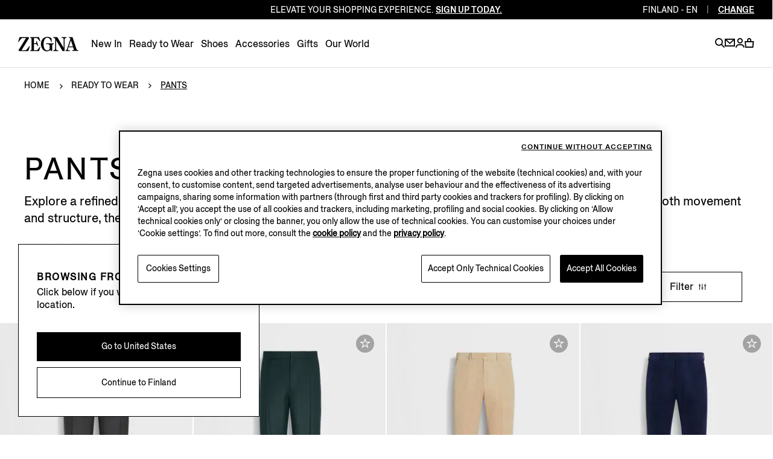

--- FILE ---
content_type: text/html; charset=UTF-8
request_url: https://www.zegna.com/fi-en/ready-to-wear/pants/
body_size: 21145
content:




<!DOCTYPE html>
<html lang="en">
<head>


<meta charset="utf-8"/>
<meta http-equiv="X-UA-Compatible" content="IE=edge,chrome=1"/>
<meta name="viewport" content="width=device-width, initial-scale=1, maximum-scale=1, user-scalable=0"/>



<link href="https://www.googletagmanager.com" rel="preconnect" crossorigin/>
<link href="https://www.googletagmanager.com" rel="dns-prefetch"/>
<link href="https://maps.googleapis.com" rel="preconnect" crossorigin/>
<link href="https://maps.googleapis.com" rel="dns-prefetch"/>
<link href="https://google-analytics.com" rel="preconnect" crossorigin/>
<link href="https://google-analytics.com" rel="dns-prefetch"/>
<link href="https://tags.tiqcdn.com" rel="preconnect" crossorigin/>
<link href="https://tags.tiqcdn.com" rel="dns-prefetch"/>
<link href="https://s2.go-mpulse.net" rel="preconnect" crossorigin/>
<link href="https://s2.go-mpulse.net" rel="dns-prefetch"/>
<link href="https://cdn.cookielaw.org" rel="preconnect" crossorigin/>
<link href="https://cdn.cookielaw.org" rel="dns-prefetch"/>


    <link href="https://accounts.google.com" rel="preconnect" crossorigin/>
    <link href="https://accounts.google.com" rel="dns-prefetch"/>





<link rel="preload" as="script" href="/content/zegna-commerce/zegna-countries/zegna-fi/en.labels.js"/>

<meta name="currencyISO" content="EUR"/>


<meta name="countryCode" content="FI"/>
<meta name="country" content="fi"/>

<meta name="language" content="EN"/>

<meta name="navigation_hier" content="ready-to-wear, pants"/>
<meta name="pageType" content="CategoryPage"/>


<meta name="gClientid" content="57827995910-s6be83dsefk5om0nhsmea92tjjgvleoa.apps.googleusercontent.com"/>
<meta name="facebookID" content="2659241770979483"/>
<meta name="wechatId"/>
<meta name="weiboId"/>
<meta name="VKontakteId"/>



<meta name="facebook-domain-verification" content="0729yipr13ibt7vfpe405utk81r9en"/>




    
<link rel="stylesheet" href="/etc.clientlibs/zegna-commerce/clientlibs/clientlib-bundle-core.1769596890104.css" type="text/css">
















<title>Men&#39;s Pants – Formal, Casual &amp; Smart Styles | ZEGNA FI</title>
<meta name="description" content="Discover ZEGNA’s collection of men&#39;s pants. Explore elegant pants, joggers, and smart-casual styles in premium wool, cashmere, and cotton blends."/>




<meta property="og:type" content="website"/>


    <meta property="og:title" content="Men&#39;s Pants – Formal, Casual &amp; Smart Styles | ZEGNA"/>



    <meta property="og:description" content="Discover ZEGNA’s collection of men&#39;s pants. Explore elegant pants, joggers, and smart-casual styles in premium wool, cashmere, and cotton blends."/>





    <meta property="og:url" content="https://www.zegna.com/fi-en/ready-to-wear/pants/"/>



<meta name="twitter:card" content="summary"/>


    <meta name="twitter:title" content="Men&#39;s Pants – Formal, Casual &amp; Smart Styles | ZEGNA"/>



    <meta name="twitter:description" content="Discover ZEGNA’s collection of men&#39;s pants. Explore elegant pants, joggers, and smart-casual styles in premium wool, cashmere, and cotton blends."/>





    <meta name="twitter:domain" content="https://www.zegna.com/fi-en/ready-to-wear/pants/"/>




<link rel="alternate" hreflang="de-at" href="https://www.zegna.com/at-de/kleidung/hosen/"/>

<link rel="alternate" hreflang="en-at" href="https://www.zegna.com/at-en/ready-to-wear/pants/"/>

<link rel="alternate" hreflang="en-it" href="https://www.zegna.com/it-en/ready-to-wear/pants/"/>

<link rel="alternate" hreflang="it-it" href="https://www.zegna.com/it-it/abbigliamento/pantaloni/"/>

<link rel="alternate" hreflang="en-us" href="https://www.zegna.com/us-en/ready-to-wear/pants/"/>

<link rel="alternate" hreflang="es-us" href="https://www.zegna.com/us-es/pret-a-porter/pantalones/"/>

<link rel="alternate" hreflang="zh-Hans-us" href="https://www.zegna.com/us-zh/ready-to-wear/pants/"/>

<link rel="alternate" hreflang="en-kr" href="https://www.zegna.com/kr-en/ready-to-wear/pants/"/>

<link rel="alternate" hreflang="ko-kr" href="https://www.zegna.com/kr-ko/%EB%A0%88%EB%94%94-%ED%88%AC-%EC%9B%A8%EC%96%B4/%ED%8C%AC%EC%B8%A0/"/>

<link rel="alternate" hreflang="en-jp" href="https://www.zegna.com/jp-en/ready-to-wear/pants/"/>

<link rel="alternate" hreflang="ja-jp" href="https://www.zegna.com/jp-ja/%E3%83%97%E3%83%AC%E3%82%BF%E3%83%9D%E3%83%AB%E3%83%86/%E3%83%91%E3%83%B3%E3%83%84/"/>

<link rel="alternate" hreflang="en-ca" href="https://www.zegna.com/ca-en/ready-to-wear/pants/"/>

<link rel="alternate" hreflang="fr-ca" href="https://www.zegna.com/ca-fr/pret-a-porter/pantalons/"/>

<link rel="alternate" hreflang="en-mo" href="https://www.zegna.cn/mo-en/ready-to-wear/pants/"/>

<link rel="alternate" hreflang="zh-Hant-mo" href="https://www.zegna.cn/mo-tw/ready-to-wear/pants/"/>

<link rel="alternate" hreflang="zh-Hans-mo" href="https://www.zegna.cn/mo-zh/ready-to-wear/pants/"/>

<link rel="alternate" hreflang="en-sg" href="https://www.zegna.com/sg-en/ready-to-wear/pants/"/>

<link rel="alternate" hreflang="zh-Hans-sg" href="https://www.zegna.com/sg-zh/ready-to-wear/pants/"/>

<link rel="alternate" hreflang="en-ch" href="https://www.zegna.com/ch-en/ready-to-wear/pants/"/>

<link rel="alternate" hreflang="it-ch" href="https://www.zegna.com/ch-it/abbigliamento/pantaloni/"/>

<link rel="alternate" hreflang="fr-ch" href="https://www.zegna.com/ch-fr/pret-a-porter/pantalons/"/>

<link rel="alternate" hreflang="de-ch" href="https://www.zegna.com/ch-de/kleidung/hosen/"/>

<link rel="alternate" hreflang="en-be" href="https://www.zegna.com/be-en/ready-to-wear/pants/"/>

<link rel="alternate" hreflang="fr-be" href="https://www.zegna.com/be-fr/pret-a-porter/pantalons/"/>

<link rel="alternate" hreflang="en-bg" href="https://www.zegna.com/bg-en/ready-to-wear/pants/"/>

<link rel="alternate" hreflang="en-cz" href="https://www.zegna.com/cz-en/ready-to-wear/pants/"/>

<link rel="alternate" hreflang="en-ae" href="https://www.zegna.com/ae-en/ready-to-wear/pants/"/>

<link rel="alternate" hreflang="en-ee" href="https://www.zegna.com/ee-en/ready-to-wear/pants/"/>

<link rel="alternate" hreflang="en-fi" href="https://www.zegna.com/fi-en/ready-to-wear/pants/"/>

<link rel="alternate" hreflang="en-fr" href="https://www.zegna.com/fr-en/ready-to-wear/pants/"/>

<link rel="alternate" hreflang="fr-fr" href="https://www.zegna.com/fr-fr/pret-a-porter/pantalons/"/>

<link rel="alternate" hreflang="en-de" href="https://www.zegna.com/de-en/ready-to-wear/pants/"/>

<link rel="alternate" hreflang="de-de" href="https://www.zegna.com/de-de/kleidung/hosen/"/>

<link rel="alternate" hreflang="en-gr" href="https://www.zegna.com/gr-en/ready-to-wear/pants/"/>

<link rel="alternate" hreflang="en-hu" href="https://www.zegna.com/hu-en/ready-to-wear/pants/"/>

<link rel="alternate" hreflang="en-ie" href="https://www.zegna.com/ie-en/ready-to-wear/pants/"/>

<link rel="alternate" hreflang="en" href="https://www.zegna.com/ww-en/ready-to-wear/pants/"/>

<link rel="alternate" hreflang="en-lv" href="https://www.zegna.com/lv-en/ready-to-wear/pants/"/>

<link rel="alternate" hreflang="en-lt" href="https://www.zegna.com/lt-en/ready-to-wear/pants/"/>

<link rel="alternate" hreflang="en-lu" href="https://www.zegna.com/lu-en/ready-to-wear/pants/"/>

<link rel="alternate" hreflang="en-nl" href="https://www.zegna.com/nl-en/ready-to-wear/pants/"/>

<link rel="alternate" hreflang="en-no" href="https://www.zegna.com/no-en/ready-to-wear/pants/"/>

<link rel="alternate" hreflang="en-pl" href="https://www.zegna.com/pl-en/ready-to-wear/pants/"/>

<link rel="alternate" hreflang="en-pt" href="https://www.zegna.com/pt-en/ready-to-wear/pants/"/>

<link rel="alternate" hreflang="pt-pt" href="https://www.zegna.com/pt-pt/pret-a-porter/calcas/"/>

<link rel="alternate" hreflang="en-ro" href="https://www.zegna.com/ro-en/ready-to-wear/pants/"/>

<link rel="alternate" hreflang="en-sk" href="https://www.zegna.com/sk-en/ready-to-wear/pants/"/>

<link rel="alternate" hreflang="en-si" href="https://www.zegna.com/si-en/ready-to-wear/pants/"/>

<link rel="alternate" hreflang="en-es" href="https://www.zegna.com/es-en/ready-to-wear/pants/"/>

<link rel="alternate" hreflang="es-es" href="https://www.zegna.com/es-es/pret-a-porter/pantalones/"/>

<link rel="alternate" hreflang="en-se" href="https://www.zegna.com/se-en/ready-to-wear/pants/"/>

<link rel="alternate" hreflang="en-tr" href="https://www.zegna.com/tr-en/ready-to-wear/pants/"/>

<link rel="alternate" hreflang="en-gb" href="https://www.zegna.com/uk-en/ready-to-wear/trousers/"/>

<link rel="alternate" hreflang="en-hk" href="https://www.zegna.com/hk-en/ready-to-wear/pants/"/>

<link rel="alternate" hreflang="zh-Hant-hk" href="https://www.zegna.com/hk-tw/ready-to-wear/pants/"/>

<link rel="alternate" hreflang="en-nz" href="https://www.zegna.com/nz-en/ready-to-wear/pants/"/>

<link rel="alternate" hreflang="en-th" href="https://www.zegna.com/th-en/ready-to-wear/pants/"/>

<link rel="alternate" hreflang="en-mx" href="https://www.zegna.com/mx-en/ready-to-wear/pants/"/>

<link rel="alternate" hreflang="es-mx" href="https://www.zegna.com/mx-es/pret-a-porter/pantalones/"/>

<link rel="alternate" hreflang="en-au" href="https://www.zegna.com/au-en/ready-to-wear/pants/"/>

<link rel="alternate" hreflang="zh-Hans-au" href="https://www.zegna.com/au-zh/ready-to-wear/pants/"/>

<link rel="alternate" hreflang="en-dk" href="https://www.zegna.com/dk-en/ready-to-wear/pants/"/>

<link rel="alternate" hreflang="zh-Hans-cn" href="https://www.zegna.cn/cn-zh/ready-to-wear/pants/"/>

<link rel="alternate" hreflang="en-cn" href="https://www.zegna.cn/cn-en/ready-to-wear/pants/"/>


<link rel="canonical" href="https://www.zegna.com/fi-en/ready-to-wear/pants/"/>

<meta name="keywords"/>


<meta name="robots" content="follow"/>







<meta name="searchPageType" content="plp"/>
<meta name="catalogCategory" content="01trousers"/>


    <meta property="seoTitle" content="Men&#39;s Pants – Formal, Casual &amp; Smart Styles | ZEGNA"/>



    <meta property="seoDescription" content="Discover ZEGNA’s collection of men&#39;s pants. Explore elegant pants, joggers, and smart-casual styles in premium wool, cashmere, and cotton blends."/>



<meta name="searchImg" content="/content/dam/zegna-commerce/editorials/ratio075/search/fw25/tassonomia-fw25/drop-2/elevated-essential-premium-knitwear-4-Search-image-ratio075.webp"/>
<meta name="searchTitle" content="Pants"/>
<meta name="searchSubTitle"/>
<meta name="trackingTitle" content="pants"/>



    <script type="application/ld+json">{
"@context": "https://schema.org",
"@type": "BreadcrumbList",
"itemListElement": [{
        "@type": "ListItem",
        "position": 1,
        "name": "Home",
        "item": "https://www.zegna.com/fi-en/"
    },{
        "@type": "ListItem",
        "position": 2,
        "name": "Ready to Wear",
        "item": "https://www.zegna.com/fi-en/ready-to-wear/"
    },{
        "@type": "ListItem",
        "position": 3,
        "name": "Pants"
    }]
}

</script>







<!-- Custom css for page -->

    
<link rel="stylesheet" href="/etc.clientlibs/zegna-commerce/clientlibs/clientlib-bundle-common.1769596890104.css" type="text/css">
<link rel="stylesheet" href="/etc.clientlibs/zegna-commerce/clientlibs/clientlib-bundle-pagebase.1769596890104.css" type="text/css">






    
<link rel="stylesheet" href="/etc.clientlibs/zegna-commerce/clientlibs/clientlib-bundle-editorial.1769596890104.css" type="text/css">
<link rel="stylesheet" href="/etc.clientlibs/zegna-commerce/clientlibs/clientlib-bundle-homepage.1769596890104.css" type="text/css">
<link rel="stylesheet" href="/etc.clientlibs/zegna-commerce/clientlibs/clientlib-bundle-listing.1769596890104.css" type="text/css">





<script src="/content/zegna-commerce/zegna-countries/zegna-fi/en.labels.js" type="text/javascript"></script>





<script>(window.BOOMR_mq=window.BOOMR_mq||[]).push(["addVar",{"rua.upush":"false","rua.cpush":"false","rua.upre":"false","rua.cpre":"false","rua.uprl":"false","rua.cprl":"false","rua.cprf":"false","rua.trans":"SJ-b45b5b2f-0d5b-4cec-9f31-a010f979e40d","rua.cook":"true","rua.ims":"false","rua.ufprl":"false","rua.cfprl":"true","rua.isuxp":"false","rua.texp":"norulematch","rua.ceh":"false","rua.ueh":"false","rua.ieh.st":"0"}]);</script>
                              <script>!function(e){var n="https://s.go-mpulse.net/boomerang/";if("True"=="True")e.BOOMR_config=e.BOOMR_config||{},e.BOOMR_config.PageParams=e.BOOMR_config.PageParams||{},e.BOOMR_config.PageParams.pci=!0,n="https://s2.go-mpulse.net/boomerang/";if(window.BOOMR_API_key="5XQUU-VA36D-MZJ9Z-NMWPN-58E6R",function(){function e(){if(!o){var e=document.createElement("script");e.id="boomr-scr-as",e.src=window.BOOMR.url,e.async=!0,i.parentNode.appendChild(e),o=!0}}function t(e){o=!0;var n,t,a,r,d=document,O=window;if(window.BOOMR.snippetMethod=e?"if":"i",t=function(e,n){var t=d.createElement("script");t.id=n||"boomr-if-as",t.src=window.BOOMR.url,BOOMR_lstart=(new Date).getTime(),e=e||d.body,e.appendChild(t)},!window.addEventListener&&window.attachEvent&&navigator.userAgent.match(/MSIE [67]\./))return window.BOOMR.snippetMethod="s",void t(i.parentNode,"boomr-async");a=document.createElement("IFRAME"),a.src="about:blank",a.title="",a.role="presentation",a.loading="eager",r=(a.frameElement||a).style,r.width=0,r.height=0,r.border=0,r.display="none",i.parentNode.appendChild(a);try{O=a.contentWindow,d=O.document.open()}catch(_){n=document.domain,a.src="javascript:var d=document.open();d.domain='"+n+"';void(0);",O=a.contentWindow,d=O.document.open()}if(n)d._boomrl=function(){this.domain=n,t()},d.write("<bo"+"dy onload='document._boomrl();'>");else if(O._boomrl=function(){t()},O.addEventListener)O.addEventListener("load",O._boomrl,!1);else if(O.attachEvent)O.attachEvent("onload",O._boomrl);d.close()}function a(e){window.BOOMR_onload=e&&e.timeStamp||(new Date).getTime()}if(!window.BOOMR||!window.BOOMR.version&&!window.BOOMR.snippetExecuted){window.BOOMR=window.BOOMR||{},window.BOOMR.snippetStart=(new Date).getTime(),window.BOOMR.snippetExecuted=!0,window.BOOMR.snippetVersion=12,window.BOOMR.url=n+"5XQUU-VA36D-MZJ9Z-NMWPN-58E6R";var i=document.currentScript||document.getElementsByTagName("script")[0],o=!1,r=document.createElement("link");if(r.relList&&"function"==typeof r.relList.supports&&r.relList.supports("preload")&&"as"in r)window.BOOMR.snippetMethod="p",r.href=window.BOOMR.url,r.rel="preload",r.as="script",r.addEventListener("load",e),r.addEventListener("error",function(){t(!0)}),setTimeout(function(){if(!o)t(!0)},3e3),BOOMR_lstart=(new Date).getTime(),i.parentNode.appendChild(r);else t(!1);if(window.addEventListener)window.addEventListener("load",a,!1);else if(window.attachEvent)window.attachEvent("onload",a)}}(),"".length>0)if(e&&"performance"in e&&e.performance&&"function"==typeof e.performance.setResourceTimingBufferSize)e.performance.setResourceTimingBufferSize();!function(){if(BOOMR=e.BOOMR||{},BOOMR.plugins=BOOMR.plugins||{},!BOOMR.plugins.AK){var n="true"=="true"?1:0,t="cookiepresent",a="clm4tzyxyydao2l6xadq-f-ba4f93501-clientnsv4-s.akamaihd.net",i="false"=="true"?2:1,o={"ak.v":"39","ak.cp":"480078","ak.ai":parseInt("628376",10),"ak.ol":"0","ak.cr":10,"ak.ipv":4,"ak.proto":"h2","ak.rid":"6e225691","ak.r":37607,"ak.a2":n,"ak.m":"a","ak.n":"essl","ak.bpcip":"18.217.201.0","ak.cport":53622,"ak.gh":"23.198.5.9","ak.quicv":"","ak.tlsv":"tls1.3","ak.0rtt":"","ak.0rtt.ed":"","ak.csrc":"-","ak.acc":"","ak.t":"1769912327","ak.ak":"hOBiQwZUYzCg5VSAfCLimQ==p0ELia1HfPRUmLCarVpODqZ3mDsBwRGdkQRm+0KLxXYynqHgSmXdSvBFlxrTilR34Agqq+jTA421G0Tgy2aZOtJKkBovERTD29RTJjG12ztYsWMX/CaaVPWjiUCTose2AlwVVa4FE1uEnNhvEDUHNz000UPO352+z7eycuPer2lnfpZXF8PbJFF1vvh65dj1BvKaIe7htyG1Yi8K9w7d4UAWgL+fv56Pflt4MoRRvbHi9yhapcDpUWYlsgpGD5wrSrxdPZQW4oqJVaqN1j/V96GT08F/zioBsBZfGeWCK3M161uATUL3HCISfcg5bRxMay1aciJ6EGO2FzddKK3RsgjkjtxmJW8R3EvQtftPWlSolm7M4bd3wnYWXrTNznCpbklURNM9AqE6C08BEfibAhcGweYMiHfInH9XunIVcS8=","ak.pv":"223","ak.dpoabenc":"","ak.tf":i};if(""!==t)o["ak.ruds"]=t;var r={i:!1,av:function(n){var t="http.initiator";if(n&&(!n[t]||"spa_hard"===n[t]))o["ak.feo"]=void 0!==e.aFeoApplied?1:0,BOOMR.addVar(o)},rv:function(){var e=["ak.bpcip","ak.cport","ak.cr","ak.csrc","ak.gh","ak.ipv","ak.m","ak.n","ak.ol","ak.proto","ak.quicv","ak.tlsv","ak.0rtt","ak.0rtt.ed","ak.r","ak.acc","ak.t","ak.tf"];BOOMR.removeVar(e)}};BOOMR.plugins.AK={akVars:o,akDNSPreFetchDomain:a,init:function(){if(!r.i){var e=BOOMR.subscribe;e("before_beacon",r.av,null,null),e("onbeacon",r.rv,null,null),r.i=!0}return this},is_complete:function(){return!0}}}}()}(window);</script></head>
<body class="visibleHeader j-body  transition-animation-stopper">
    


    <script type="text/javascript">
        var utag_data = {
            page_load : "1"};
    </script>
    <script type="text/javascript"> (function(a,b,c,d){ a='//tags.tiqcdn.com/utag/zegna/zegna/prod/utag.js'; b=document;c='script';d=b.createElement(c); d.src=a;d.type='text/java'+c;d.async=true;a=b.getElementsByTagName(c)[0]; a.parentNode.insertBefore(d,a);})(); </script>




<div class="wrapper">
    <div class="main" id="content">

        <!-- Commons components import -->

        
        <header class="header--v2   j-header ">
            











    
    
    
    

    
    

    
    <country-region-component inline-template>
        

    
    

    
    

    
    
    

    
    

    <div class="country countryReg " ref="countryRef" :class="{&#39;countryReg--show&#39;: countryOpen, &#39;country__header--language&#39;: openRegion }" role="region">

        <div class="country__header">
            <div class="country__label">
                <span class="country__icon i-basket-bag country__icon--noShoppable"></span>
                <span class="country__selected">Rest of the world</span>
                <a class="country__link" tabindex="-1" data-country-code="ROW" href="https://www.zegna.com/ww-en/ready-to-wear/pants/">
                    <span class="country__circle">en</span>
                </a>

            </div>

            <p class="country__infoLanguage">Select your region/language</p>

            <button class="country__close i-close-thin" aria-label="exit country" title="exit country" @click="closeCountry" ref="countryRegClose" tabindex="-1">
            </button>

            
            
            <p class="country__labelMobile">Regions</p>

            <p class="country__labelMobile country__labelMobile--language">
                

                {{ countrySelected }}

                <a href="#" class="country__backRegion i-back" @click="backToRegion" aria-label="back region" title="back region"></a>
            </p>
        </div>

        <div class="country__content ">
            
            

            
            
                

                
                
                    
                    
                    
                

                
                

                
                
            

            
            

            
            <div class="country__column col-1">




    
    
    
    

    
    
    

    <button id="Americas" class="country__country " @click="clickOnCountry('Americas')" :tabindex="isMobileMode ? '-1' : false">Americas</button>

    <ul aria-labelledby="Americas" class="country__list " :class="{'country__list--openCountry': showCountries === 'Americas'}">
        
        




    
    
    <li class="country__singleCountry">







    
    
        <a href="https://www.zegna.com/ca-en/ready-to-wear/pants/" class="country__voice" data-country-code="CA" tabindex="-1">
            
                <span class="country__icon i-basket-bag "></span>
            
            Canada
        </a>
    
        
    

    <div class="country__languages">
        <a href="https://www.zegna.com/ca-en/ready-to-wear/pants/" class="country__circle" tabindex="-1" aria-label="english">en</a>
<a href="https://www.zegna.com/ca-fr/pret-a-porter/pantalons/" class="country__circle" tabindex="-1" aria-label="french">fr</a>

    </div>


</li>


    
    
    <li class="country__singleCountry">







    
    
        <a href="https://www.zegna.com/mx-en/ready-to-wear/pants/" class="country__voice" data-country-code="MX" tabindex="-1">
            
                <span class="country__icon i-basket-bag "></span>
            
            Mexico
        </a>
    
        
    

    <div class="country__languages">
        <a href="https://www.zegna.com/mx-en/ready-to-wear/pants/" class="country__circle" tabindex="-1" aria-label="english">en</a>
<a href="https://www.zegna.com/mx-es/pret-a-porter/pantalones/" class="country__circle" tabindex="-1" aria-label="spanish">es</a>

    </div>


</li>


    
    
    <li class="country__singleCountry">







    
    
        <a href="https://www.zegna.com/us-en/ready-to-wear/pants/" class="country__voice" data-country-code="US" tabindex="-1">
            
                <span class="country__icon i-basket-bag "></span>
            
            United States
        </a>
    
        
    
        
    

    <div class="country__languages">
        <a href="https://www.zegna.com/us-en/ready-to-wear/pants/" class="country__circle" tabindex="-1" aria-label="english">en</a>
<a href="https://www.zegna.com/us-zh/ready-to-wear/pants/" class="country__circle" tabindex="-1" aria-label="chinese">zh</a>
<a href="https://www.zegna.com/us-es/pret-a-porter/pantalones/" class="country__circle" tabindex="-1" aria-label="spanish">es</a>

    </div>


</li>



    </ul>

    
    
        <button id="Africa/Middleeast" class="country__country country__country--marginTop" @click="clickOnCountry('Africa/Middleeast')" :tabindex="isMobileMode ? '-1' : false">Africa / Middle east</button>

        <ul aria-labelledby="Africa/Middleeast" class="country__list " :class="{'country__list--openCountry': showCountries === 'Africa/Middleeast'}">
            
            




    
    
    <li class="country__singleCountry">







    
    
        <a href="https://me.zegna.com/ar-ae/" class="country__voice" data-country-code="AE" tabindex="-1">
            
                <span class="country__icon i-basket-bag "></span>
            
            U.A.E.
        </a>
    
        
    

    <div class="country__languages">
        <a href="https://me.zegna.com/ar-ae/" class="country__circle" tabindex="-1" aria-label="arabic">ar</a>
<a href="https://me.zegna.com/en-ae/" class="country__circle" tabindex="-1" aria-label="english">en</a>

    </div>


</li>


    
    
    <li class="country__singleCountry">







    
    
        <a href="https://me.zegna.com/ar-sa/" class="country__voice" data-country-code="SA" tabindex="-1">
            
                <span class="country__icon i-basket-bag "></span>
            
            Saudi Arabia
        </a>
    
        
    

    <div class="country__languages">
        <a href="https://me.zegna.com/ar-sa/" class="country__circle" tabindex="-1" aria-label="arabic">ar</a>
<a href="https://me.zegna.com/en-sa/" class="country__circle" tabindex="-1" aria-label="english">en</a>

    </div>


</li>


    
    
    <li class="country__singleCountry">







    
    
        <a href="https://me.zegna.com/ar-kw/" class="country__voice" data-country-code="KW" tabindex="-1">
            
                <span class="country__icon i-basket-bag "></span>
            
            Kuwait
        </a>
    
        
    

    <div class="country__languages">
        <a href="https://me.zegna.com/ar-kw/" class="country__circle" tabindex="-1" aria-label="arabic">ar</a>
<a href="https://me.zegna.com/en-kw/" class="country__circle" tabindex="-1" aria-label="english">en</a>

    </div>


</li>


    
    
    <li class="country__singleCountry">







    
    
        <a href="https://me.zegna.com/ar-om/" class="country__voice" data-country-code="OM" tabindex="-1">
            
                <span class="country__icon i-basket-bag "></span>
            
            Oman
        </a>
    
        
    

    <div class="country__languages">
        <a href="https://me.zegna.com/ar-om/" class="country__circle" tabindex="-1" aria-label="arabic">ar</a>
<a href="https://me.zegna.com/en-om/" class="country__circle" tabindex="-1" aria-label="english">en</a>

    </div>


</li>


    
    
    <li class="country__singleCountry">







    
    
        <a href="https://me.zegna.com/ar-bh/" class="country__voice" data-country-code="BH" tabindex="-1">
            
                <span class="country__icon i-basket-bag "></span>
            
            Bahrain
        </a>
    
        
    

    <div class="country__languages">
        <a href="https://me.zegna.com/ar-bh/" class="country__circle" tabindex="-1" aria-label="arabic">ar</a>
<a href="https://me.zegna.com/en-bh/" class="country__circle" tabindex="-1" aria-label="english">en</a>

    </div>


</li>


    
    
    <li class="country__singleCountry">







    
    
        <a href="https://me.zegna.com/ar-qa/" class="country__voice" data-country-code="QA" tabindex="-1">
            
                <span class="country__icon i-basket-bag "></span>
            
            Qatar
        </a>
    
        
    

    <div class="country__languages">
        <a href="https://me.zegna.com/ar-qa/" class="country__circle" tabindex="-1" aria-label="arabic">ar</a>
<a href="https://me.zegna.com/en-qa/" class="country__circle" tabindex="-1" aria-label="english">en</a>

    </div>


</li>



        </ul>
    

    
    



</div>

            <div class="country__column col-1">




    
    
    
    

    
    
    

    <button id="AsiaPacific亚太地区" class="country__country " @click="clickOnCountry('AsiaPacific亚太地区')" :tabindex="isMobileMode ? '-1' : false">Asia Pacific 亚太地区</button>

    <ul aria-labelledby="AsiaPacific亚太地区" class="country__list " :class="{'country__list--openCountry': showCountries === 'AsiaPacific亚太地区'}">
        
        




    
    
    <li class="country__singleCountry">







    
    
        <a href="https://www.zegna.com/au-en/ready-to-wear/pants/" class="country__voice" data-country-code="AU" tabindex="-1">
            
                <span class="country__icon i-basket-bag "></span>
            
            Australia
        </a>
    
        
    

    <div class="country__languages">
        <a href="https://www.zegna.com/au-en/ready-to-wear/pants/" class="country__circle" tabindex="-1" aria-label="english">en</a>
<a href="https://www.zegna.com/au-zh/ready-to-wear/pants/" class="country__circle" tabindex="-1" aria-label="chinese">zh</a>

    </div>


</li>


    
    
    <li class="country__singleCountry">







    
    
        <a href="https://www.zegna.cn/cn-zh/ready-to-wear/pants/" class="country__voice" data-country-code="CN" tabindex="-1">
            
                <span class="country__icon i-basket-bag "></span>
            
            China Mainland
        </a>
    
        
    

    <div class="country__languages">
        <a href="https://www.zegna.cn/cn-zh/ready-to-wear/pants/" class="country__circle" tabindex="-1" aria-label="chinese">zh</a>
<a href="https://www.zegna.cn/cn-en/ready-to-wear/pants/" class="country__circle" tabindex="-1" aria-label="english">en</a>

    </div>


</li>


    
    
    <li class="country__singleCountry">







    
    
        <a href="https://www.zegna.com/hk-tw/ready-to-wear/pants/" class="country__voice" data-country-code="HK" tabindex="-1">
            
                <span class="country__icon i-basket-bag "></span>
            
            Hong Kong SAR China
        </a>
    
        
    

    <div class="country__languages">
        <a href="https://www.zegna.com/hk-tw/ready-to-wear/pants/" class="country__circle" tabindex="-1" aria-label="chinese traditional">tc</a>
<a href="https://www.zegna.com/hk-en/ready-to-wear/pants/" class="country__circle" tabindex="-1" aria-label="english">en</a>

    </div>


</li>


    
    
    <li class="country__singleCountry">







    
    
        <a href="https://www.zegna.com/jp-ja/%E3%83%97%E3%83%AC%E3%82%BF%E3%83%9D%E3%83%AB%E3%83%86/%E3%83%91%E3%83%B3%E3%83%84/" class="country__voice" data-country-code="JP" tabindex="-1">
            
                <span class="country__icon i-basket-bag "></span>
            
            Japan
        </a>
    
        
    

    <div class="country__languages">
        <a href="https://www.zegna.com/jp-ja/%E3%83%97%E3%83%AC%E3%82%BF%E3%83%9D%E3%83%AB%E3%83%86/%E3%83%91%E3%83%B3%E3%83%84/" class="country__circle" tabindex="-1" aria-label="japanese">ja</a>
<a href="https://www.zegna.com/jp-en/ready-to-wear/pants/" class="country__circle" tabindex="-1" aria-label="english">en</a>

    </div>


</li>


    
    
    <li class="country__singleCountry">







    
    
        <a href="https://www.zegna.com/kr-ko/%EB%A0%88%EB%94%94-%ED%88%AC-%EC%9B%A8%EC%96%B4/%ED%8C%AC%EC%B8%A0/" class="country__voice" data-country-code="KR" tabindex="-1">
            
                <span class="country__icon i-basket-bag country__icon--noShoppable"></span>
            
            Korea
        </a>
    
        
    

    <div class="country__languages">
        <a href="https://www.zegna.com/kr-ko/%EB%A0%88%EB%94%94-%ED%88%AC-%EC%9B%A8%EC%96%B4/%ED%8C%AC%EC%B8%A0/" class="country__circle" tabindex="-1" aria-label="korean">ko</a>
<a href="https://www.zegna.com/kr-en/ready-to-wear/pants/" class="country__circle" tabindex="-1" aria-label="english">en</a>

    </div>


</li>


    
    
    <li class="country__singleCountry">







    
    
        <a href="https://www.zegna.cn/mo-tw/ready-to-wear/pants/" class="country__voice" data-country-code="MO" tabindex="-1">
            
                <span class="country__icon i-basket-bag country__icon--noShoppable"></span>
            
            Macau SAR China
        </a>
    
        
    
        
    

    <div class="country__languages">
        <a href="https://www.zegna.cn/mo-tw/ready-to-wear/pants/" class="country__circle" tabindex="-1" aria-label="chinese traditional">tc</a>
<a href="https://www.zegna.cn/mo-zh/ready-to-wear/pants/" class="country__circle" tabindex="-1" aria-label="chinese">zh</a>
<a href="https://www.zegna.cn/mo-en/ready-to-wear/pants/" class="country__circle" tabindex="-1" aria-label="english">en</a>

    </div>


</li>


    
    
    <li class="country__singleCountry">







    
    
        <a href="https://www.zegna.com/nz-en/ready-to-wear/pants/" class="country__voice" data-country-code="NZ" tabindex="-1">
            
                <span class="country__icon i-basket-bag country__icon--noShoppable"></span>
            
            New Zealand
        </a>
    

    <div class="country__languages">
        <a href="https://www.zegna.com/nz-en/ready-to-wear/pants/" class="country__circle" tabindex="-1" aria-label="english">en</a>

    </div>


</li>


    
    
    <li class="country__singleCountry">







    
    
        <a href="https://www.zegna.com/sg-en/ready-to-wear/pants/" class="country__voice" data-country-code="SG" tabindex="-1">
            
                <span class="country__icon i-basket-bag country__icon--noShoppable"></span>
            
            Singapore
        </a>
    
        
    

    <div class="country__languages">
        <a href="https://www.zegna.com/sg-en/ready-to-wear/pants/" class="country__circle" tabindex="-1" aria-label="english">en</a>
<a href="https://www.zegna.com/sg-zh/ready-to-wear/pants/" class="country__circle" tabindex="-1" aria-label="chinese">zh</a>

    </div>


</li>


    
    
    <li class="country__singleCountry">







    
    
        <a href="https://www.zegna.com/th-en/ready-to-wear/pants/" class="country__voice" data-country-code="TH" tabindex="-1">
            
                <span class="country__icon i-basket-bag country__icon--noShoppable"></span>
            
            Thailand
        </a>
    

    <div class="country__languages">
        <a href="https://www.zegna.com/th-en/ready-to-wear/pants/" class="country__circle" tabindex="-1" aria-label="english">en</a>

    </div>


</li>



    </ul>

    
    

    
    



</div>

            <div class="country__column col-2">




    
    
    
    

    
    
    

    <button id="Europe" class="country__country " @click="clickOnCountry('Europe')" :tabindex="isMobileMode ? '-1' : false">Europe</button>

    <ul aria-labelledby="Europe" class="country__list " :class="{'country__list--openCountry': showCountries === 'Europe'}">
        
        




    
    
    <li class="country__singleCountry">







    
    
        <a href="https://www.zegna.com/at-de/kleidung/hosen/" class="country__voice" data-country-code="AT" tabindex="-1">
            
                <span class="country__icon i-basket-bag "></span>
            
            Austria
        </a>
    
        
    

    <div class="country__languages">
        <a href="https://www.zegna.com/at-de/kleidung/hosen/" class="country__circle" tabindex="-1" aria-label="german">de</a>
<a href="https://www.zegna.com/at-en/ready-to-wear/pants/" class="country__circle" tabindex="-1" aria-label="english">en</a>

    </div>


</li>


    
    
    <li class="country__singleCountry">







    
    
        <a href="https://www.zegna.com/be-fr/pret-a-porter/pantalons/" class="country__voice" data-country-code="BE" tabindex="-1">
            
                <span class="country__icon i-basket-bag "></span>
            
            Belgium
        </a>
    
        
    

    <div class="country__languages">
        <a href="https://www.zegna.com/be-fr/pret-a-porter/pantalons/" class="country__circle" tabindex="-1" aria-label="french">fr</a>
<a href="https://www.zegna.com/be-en/ready-to-wear/pants/" class="country__circle" tabindex="-1" aria-label="english">en</a>

    </div>


</li>


    
    
    <li class="country__singleCountry">







    
    
        <a href="https://www.zegna.com/bg-en/ready-to-wear/pants/" class="country__voice" data-country-code="BG" tabindex="-1">
            
                <span class="country__icon i-basket-bag "></span>
            
            Bulgaria
        </a>
    

    <div class="country__languages">
        <a href="https://www.zegna.com/bg-en/ready-to-wear/pants/" class="country__circle" tabindex="-1" aria-label="english">en</a>

    </div>


</li>


    
    
    <li class="country__singleCountry">







    
    
        <a href="https://www.zegna.com/cz-en/ready-to-wear/pants/" class="country__voice" data-country-code="CZ" tabindex="-1">
            
                <span class="country__icon i-basket-bag "></span>
            
            Czech Republic
        </a>
    

    <div class="country__languages">
        <a href="https://www.zegna.com/cz-en/ready-to-wear/pants/" class="country__circle" tabindex="-1" aria-label="english">en</a>

    </div>


</li>


    
    
    <li class="country__singleCountry">







    
    
        <a href="https://www.zegna.com/dk-en/ready-to-wear/pants/" class="country__voice" data-country-code="DK" tabindex="-1">
            
                <span class="country__icon i-basket-bag "></span>
            
            Denmark
        </a>
    

    <div class="country__languages">
        <a href="https://www.zegna.com/dk-en/ready-to-wear/pants/" class="country__circle" tabindex="-1" aria-label="english">en</a>

    </div>


</li>


    
    
    <li class="country__singleCountry">







    
    
        <a href="https://www.zegna.com/ee-en/ready-to-wear/pants/" class="country__voice" data-country-code="EE" tabindex="-1">
            
                <span class="country__icon i-basket-bag "></span>
            
            Estonia
        </a>
    

    <div class="country__languages">
        <a href="https://www.zegna.com/ee-en/ready-to-wear/pants/" class="country__circle" tabindex="-1" aria-label="english">en</a>

    </div>


</li>


    
    
    <li class="country__singleCountry">







    
    
        <a href="https://www.zegna.com/fi-en/ready-to-wear/pants/" class="country__voice" data-country-code="FI" tabindex="-1">
            
                <span class="country__icon i-basket-bag "></span>
            
            Finland
        </a>
    

    <div class="country__languages">
        <a href="https://www.zegna.com/fi-en/ready-to-wear/pants/" class="country__circle" tabindex="-1" aria-label="english">en</a>

    </div>


</li>


    
    
    <li class="country__singleCountry">







    
    
        <a href="https://www.zegna.com/fr-fr/pret-a-porter/pantalons/" class="country__voice" data-country-code="FR" tabindex="-1">
            
                <span class="country__icon i-basket-bag "></span>
            
            France
        </a>
    
        
    

    <div class="country__languages">
        <a href="https://www.zegna.com/fr-fr/pret-a-porter/pantalons/" class="country__circle" tabindex="-1" aria-label="french">fr</a>
<a href="https://www.zegna.com/fr-en/ready-to-wear/pants/" class="country__circle" tabindex="-1" aria-label="english">en</a>

    </div>


</li>


    
    
    <li class="country__singleCountry">







    
    
        <a href="https://www.zegna.com/de-de/kleidung/hosen/" class="country__voice" data-country-code="DE" tabindex="-1">
            
                <span class="country__icon i-basket-bag "></span>
            
            Germany
        </a>
    
        
    

    <div class="country__languages">
        <a href="https://www.zegna.com/de-de/kleidung/hosen/" class="country__circle" tabindex="-1" aria-label="german">de</a>
<a href="https://www.zegna.com/de-en/ready-to-wear/pants/" class="country__circle" tabindex="-1" aria-label="english">en</a>

    </div>


</li>


    
    
    <li class="country__singleCountry">







    
    
        <a href="https://www.zegna.com/gr-en/ready-to-wear/pants/" class="country__voice" data-country-code="GR" tabindex="-1">
            
                <span class="country__icon i-basket-bag "></span>
            
            Greece
        </a>
    

    <div class="country__languages">
        <a href="https://www.zegna.com/gr-en/ready-to-wear/pants/" class="country__circle" tabindex="-1" aria-label="english">en</a>

    </div>


</li>


    
    
    <li class="country__singleCountry">







    
    
        <a href="https://www.zegna.com/hu-en/ready-to-wear/pants/" class="country__voice" data-country-code="HU" tabindex="-1">
            
                <span class="country__icon i-basket-bag "></span>
            
            Hungary
        </a>
    

    <div class="country__languages">
        <a href="https://www.zegna.com/hu-en/ready-to-wear/pants/" class="country__circle" tabindex="-1" aria-label="english">en</a>

    </div>


</li>


    
    
    <li class="country__singleCountry">







    
    
        <a href="https://www.zegna.com/ie-en/ready-to-wear/pants/" class="country__voice" data-country-code="IE" tabindex="-1">
            
                <span class="country__icon i-basket-bag "></span>
            
            Ireland
        </a>
    

    <div class="country__languages">
        <a href="https://www.zegna.com/ie-en/ready-to-wear/pants/" class="country__circle" tabindex="-1" aria-label="english">en</a>

    </div>


</li>


    
    
    <li class="country__singleCountry">







    
    
        <a href="https://www.zegna.com/it-it/abbigliamento/pantaloni/" class="country__voice" data-country-code="IT" tabindex="-1">
            
                <span class="country__icon i-basket-bag "></span>
            
            Italy
        </a>
    
        
    

    <div class="country__languages">
        <a href="https://www.zegna.com/it-it/abbigliamento/pantaloni/" class="country__circle" tabindex="-1" aria-label="italian">it</a>
<a href="https://www.zegna.com/it-en/ready-to-wear/pants/" class="country__circle" tabindex="-1" aria-label="english">en</a>

    </div>


</li>


    
    
    <li class="country__singleCountry">







    
    
        <a href="https://www.zegna.com/lv-en/ready-to-wear/pants/" class="country__voice" data-country-code="LV" tabindex="-1">
            
                <span class="country__icon i-basket-bag "></span>
            
            Latvia
        </a>
    

    <div class="country__languages">
        <a href="https://www.zegna.com/lv-en/ready-to-wear/pants/" class="country__circle" tabindex="-1" aria-label="english">en</a>

    </div>


</li>


    
    
    <li class="country__singleCountry">







    
    
        <a href="https://www.zegna.com/lt-en/ready-to-wear/pants/" class="country__voice" data-country-code="LT" tabindex="-1">
            
                <span class="country__icon i-basket-bag "></span>
            
            Lithuania
        </a>
    

    <div class="country__languages">
        <a href="https://www.zegna.com/lt-en/ready-to-wear/pants/" class="country__circle" tabindex="-1" aria-label="english">en</a>

    </div>


</li>


    
    
    <li class="country__singleCountry">







    
    
        <a href="https://www.zegna.com/lu-en/ready-to-wear/pants/" class="country__voice" data-country-code="LU" tabindex="-1">
            
                <span class="country__icon i-basket-bag "></span>
            
            Luxembourg
        </a>
    

    <div class="country__languages">
        <a href="https://www.zegna.com/lu-en/ready-to-wear/pants/" class="country__circle" tabindex="-1" aria-label="english">en</a>

    </div>


</li>


    
    
    <li class="country__singleCountry">







    
    
        <a href="https://www.zegna.com/nl-en/ready-to-wear/pants/" class="country__voice" data-country-code="NL" tabindex="-1">
            
                <span class="country__icon i-basket-bag "></span>
            
            Netherlands
        </a>
    

    <div class="country__languages">
        <a href="https://www.zegna.com/nl-en/ready-to-wear/pants/" class="country__circle" tabindex="-1" aria-label="english">en</a>

    </div>


</li>


    
    
    <li class="country__singleCountry">







    
    
        <a href="https://www.zegna.com/no-en/ready-to-wear/pants/" class="country__voice" data-country-code="NO" tabindex="-1">
            
                <span class="country__icon i-basket-bag "></span>
            
            Norway
        </a>
    

    <div class="country__languages">
        <a href="https://www.zegna.com/no-en/ready-to-wear/pants/" class="country__circle" tabindex="-1" aria-label="english">en</a>

    </div>


</li>


    
    
    <li class="country__singleCountry">







    
    
        <a href="https://www.zegna.com/pl-en/ready-to-wear/pants/" class="country__voice" data-country-code="PL" tabindex="-1">
            
                <span class="country__icon i-basket-bag "></span>
            
            Poland
        </a>
    

    <div class="country__languages">
        <a href="https://www.zegna.com/pl-en/ready-to-wear/pants/" class="country__circle" tabindex="-1" aria-label="english">en</a>

    </div>


</li>


    
    
    <li class="country__singleCountry">







    
    
        <a href="https://www.zegna.com/pt-pt/pret-a-porter/calcas/" class="country__voice" data-country-code="PT" tabindex="-1">
            
                <span class="country__icon i-basket-bag "></span>
            
            Portugal
        </a>
    
        
    

    <div class="country__languages">
        <a href="https://www.zegna.com/pt-pt/pret-a-porter/calcas/" class="country__circle" tabindex="-1" aria-label="portuguese">pt</a>
<a href="https://www.zegna.com/pt-en/ready-to-wear/pants/" class="country__circle" tabindex="-1" aria-label="english">en</a>

    </div>


</li>


    
    
    <li class="country__singleCountry">







    
    
        <a href="https://www.zegna.com/ro-en/ready-to-wear/pants/" class="country__voice" data-country-code="RO" tabindex="-1">
            
                <span class="country__icon i-basket-bag "></span>
            
            Romania
        </a>
    

    <div class="country__languages">
        <a href="https://www.zegna.com/ro-en/ready-to-wear/pants/" class="country__circle" tabindex="-1" aria-label="english">en</a>

    </div>


</li>


    
    
    <li class="country__singleCountry">







    
    
        <a href="https://www.zegna.com/sk-en/ready-to-wear/pants/" class="country__voice" data-country-code="SK" tabindex="-1">
            
                <span class="country__icon i-basket-bag "></span>
            
            Slovakia
        </a>
    

    <div class="country__languages">
        <a href="https://www.zegna.com/sk-en/ready-to-wear/pants/" class="country__circle" tabindex="-1" aria-label="english">en</a>

    </div>


</li>


    
    
    <li class="country__singleCountry">







    
    
        <a href="https://www.zegna.com/si-en/ready-to-wear/pants/" class="country__voice" data-country-code="SI" tabindex="-1">
            
                <span class="country__icon i-basket-bag "></span>
            
            Slovenia
        </a>
    

    <div class="country__languages">
        <a href="https://www.zegna.com/si-en/ready-to-wear/pants/" class="country__circle" tabindex="-1" aria-label="english">en</a>

    </div>


</li>


    
    
    <li class="country__singleCountry">







    
    
        <a href="https://www.zegna.com/es-es/pret-a-porter/pantalones/" class="country__voice" data-country-code="ES" tabindex="-1">
            
                <span class="country__icon i-basket-bag "></span>
            
            Spain
        </a>
    
        
    

    <div class="country__languages">
        <a href="https://www.zegna.com/es-es/pret-a-porter/pantalones/" class="country__circle" tabindex="-1" aria-label="spanish">es</a>
<a href="https://www.zegna.com/es-en/ready-to-wear/pants/" class="country__circle" tabindex="-1" aria-label="english">en</a>

    </div>


</li>


    
    
    <li class="country__singleCountry">







    
    
        <a href="https://www.zegna.com/se-en/ready-to-wear/pants/" class="country__voice" data-country-code="SE" tabindex="-1">
            
                <span class="country__icon i-basket-bag "></span>
            
            Sweden
        </a>
    

    <div class="country__languages">
        <a href="https://www.zegna.com/se-en/ready-to-wear/pants/" class="country__circle" tabindex="-1" aria-label="english">en</a>

    </div>


</li>


    
    
    <li class="country__singleCountry">







    
    
        <a href="https://www.zegna.com/ch-de/kleidung/hosen/" class="country__voice" data-country-code="CH" tabindex="-1">
            
                <span class="country__icon i-basket-bag "></span>
            
            Switzerland
        </a>
    
        
    
        
    
        
    

    <div class="country__languages">
        <a href="https://www.zegna.com/ch-de/kleidung/hosen/" class="country__circle" tabindex="-1" aria-label="german">de</a>
<a href="https://www.zegna.com/ch-fr/pret-a-porter/pantalons/" class="country__circle" tabindex="-1" aria-label="french">fr</a>
<a href="https://www.zegna.com/ch-it/abbigliamento/pantaloni/" class="country__circle" tabindex="-1" aria-label="italian">it</a>
<a href="https://www.zegna.com/ch-en/ready-to-wear/pants/" class="country__circle" tabindex="-1" aria-label="english">en</a>

    </div>


</li>


    
    
    <li class="country__singleCountry">







    
    
        <a href="https://www.zegna.com/tr-en/ready-to-wear/pants/" class="country__voice" data-country-code="TR" tabindex="-1">
            
                <span class="country__icon i-basket-bag country__icon--noShoppable"></span>
            
            Turkey
        </a>
    

    <div class="country__languages">
        <a href="https://www.zegna.com/tr-en/ready-to-wear/pants/" class="country__circle" tabindex="-1" aria-label="english">en</a>

    </div>


</li>


    
    
    <li class="country__singleCountry">







    
    
        <a href="https://www.zegna.com/uk-en/ready-to-wear/trousers/" class="country__voice" data-country-code="GB" tabindex="-1">
            
                <span class="country__icon i-basket-bag "></span>
            
            United Kingdom
        </a>
    

    <div class="country__languages">
        <a href="https://www.zegna.com/uk-en/ready-to-wear/trousers/" class="country__circle" tabindex="-1" aria-label="english">en</a>

    </div>


</li>



    </ul>

    
    

    
    



</div>

            

            <div class="country__label country__label--mobile" tabindex="-1" data-country-code="ROW" v-if="isMobileMode">
                <span class="country__icon i-basket-bag country__icon--noShoppable"></span>

                <span class="country__selected">Rest of the world</span>
                <div class="country__languages">
                    <a href="https://www.zegna.com/ww-en/ready-to-wear/pants/" class="country__link">
                        <span class="country__circle">en</span>
                    </a>
                </div>
            </div>
        </div>

        <a href="#" class="country__mobileCloseMenu" v-if="isMobileMode" @click="closeCountry" data-trap="trap" aria-label="close menu">
            <span class="country__closeIcon i-close"></span>
        </a>
    </div>

    </country-region-component>













    





<header-v2-component inline-template v-cloak>
    <div>
        
        
        
        
        
        
        
        <div :class="{ 'header':true,'  noTransparent': typeTransparent ,'header--openMenu': subMenuOpen, 'header--hidden': hiddenHeader }" ref="header">

            


<banner-shipping-component inline-template>
    <div class="bannerShipping">
        <a href="/fi-en/sign-in-sign-up/" class="bannerShipping__message" name="&lid=overlay_header:banner-shipping:body&lpos=overview">
            <span class="bannerShipping__message--desktop">ELEVATE YOUR SHOPPING EXPERIENCE. <b><u>SIGN UP TODAY.</u></b></span>
            <span class="bannerShipping__message--mobile">ELEVATE YOUR SHOPPING EXPERIENCE. <b><u>SIGN UP TODAY.</u></b></span>
        </a>
        
        <button class="bannerShipping__country" @click="changeCountry" ref="countryChange">
            <span class="bannerShipping__countryName">Finland - EN</span>
            <span class="bannerShipping__separator" aria-hidden="true">|</span>
            <span class="bannerShipping__countryChange bannerShipping__countryChange--custom">Change</span>
        </button>
    </div>
</banner-shipping-component>

            <div class="header__container">

                <nav :class="{'header__menu--openMobile': openMenuMobile}" aria-label="Navigation" class="menu j-navigation">
                    <button @click="openMenu" aria-label="Open Website Menu" class="menu__mobile i-hamburger">
                    </button>
                    <div class="header__search" v-if="isMobile">
                        


<search-component inline-template data-placeholder-s v-cloak>
    <div class="utils__search" ref="search" :class="{'utils__search--expand': expandedSearch, 'utils__search--closing':isClosing}" role="search">
        <label class="utils__searchLabel" for="search">Search</label>
        <a href="#" role="button" aria-label="Search" class="utils__searchIcon i-search" @click.prevent="expandSearch"></a>
        <div class="searchbarhWrapper" ref="searchWrapper">
            <div ref="searchbarInputWrapper" class="searchbarInputWrapper">
                <h2 class="searchTitle__mobile">Search</h2>
                <input data-placeholder-s="What are you looking for?" ref="searchbar" v-model="searchBarInput" class="autosuggest__input" type="text" id="search" autocomplete="off" placeholder="Search" @focus="expandSearch" @keyup.enter="goToSearchPage" @keyup="onChanged"/>
                <button aria-label="Search" :disabled="!this.query && expandedSearch" class="i-search" @click.prevent="goToSearchPage" :class="{ 'utils__searchIcon--disabled': !this.query && expandedSearch}"></button>
                <span class="search__inputError" v-if="showError" aria-live="polite">
                    This Field Cannot be Empty
                </span>
            </div>

            
            <div class="searchbarMenu" v-if="!searchBarInput">
                <div class="searchBox">
                    <div class="searchBox__results">
                        <div class="searchBox__col">
                            <div class="searchBox__navigation">
                                <div class="searchBox__col" v-if="recentSearches.length > 0">
                                    <h3 id="recentSearch" class="searchBox__title">
                                        Your Recent Searches
                                    </h3>
                                    <ul aria-labelledby="recentSearch" class="searchBox__list">
                                        <li class="searchBox__item" v-for="query in recentSearches" :key="query">
                                            <a href="#" class="searchBox__itemLink" data-type="Suggestion" @click.prevent="setAsQuery(query, $event)" @keyup.enter="setAsQuery(query, $event)" :title="query">
                                                <span class="i-search"></span>
                                                <span class="searchBox__text">{{ formatText(query) }}</span>
                                            </a>
                                        </li>
                                    </ul>
                                </div>
                                <div class="searchBox__col" v-else>
                                    
                                    <h3 id="popular" class="searchBox__title">
                                        Popular Searches
                                    </h3>
                                    <ul aria-labelledby="popular" class="searchBox__list">
                                        <li class="searchBox__item">
                                            <a href="#" class="searchBox__itemLink" data-type="Suggestion" title="Outdoor Collection" @click.prevent="setSearchesAsQuery" @keyup.enter="setSearchesAsQuery">
                                                <span class="i-search"></span>
                                                <span class="searchBox__text">Outdoor Collection</span>
                                            </a>
                                        </li>
                                    
                                        <li class="searchBox__item">
                                            <a href="#" class="searchBox__itemLink" data-type="Suggestion" title="The Triple Stitch™ Sneaker" @click.prevent="setSearchesAsQuery" @keyup.enter="setSearchesAsQuery">
                                                <span class="i-search"></span>
                                                <span class="searchBox__text">The Triple Stitch™ Sneaker</span>
                                            </a>
                                        </li>
                                    
                                        <li class="searchBox__item">
                                            <a href="#" class="searchBox__itemLink" data-type="Suggestion" title="Luxury Leisurewear Collection" @click.prevent="setSearchesAsQuery" @keyup.enter="setSearchesAsQuery">
                                                <span class="i-search"></span>
                                                <span class="searchBox__text">Luxury Leisurewear Collection</span>
                                            </a>
                                        </li>
                                    </ul>
                                </div>
                                <div class="searchBox__col">
                                    <h3 id="services" class="searchBox__title">Services</h3>
                                    <ul aria-labelledby="services" class="searchBox__list">
                                        <li class="searchBox__item">
                                            <a href="/fi-en/store-locator/" class="searchBox__itemLink" data-type="Services" @click="onClickedObjectIDsAfterSearch" title="Store Locator">
                                                <span class="searchBox__text">Store Locator</span>
                                            </a>
                                        </li>
                                    </ul>
                                </div>
                            </div>
                        </div>
                        <div class="searchBox__col">
                            <h3 id="newInStore" class="searchBox__title">NEW IN</h3>
                            <ul aria-labelledby="newInStore" class="searchBox__list" data-codes="[35591392,30188676,35518380,35655693]" ref="newInStore">
                                <li class="searchBox__item" v-for="product in suggNewInStore" :key="product.productDetail.productCode">
                                    <a :href="product.productDetail.pdpUrl" class="searchBox__itemLink" data-type="Products" @click="setPrevPageSearch" :title="product.productDetail.name">
                                        <img aria-hidden="true" :src="product.productDetail.images.default" alt=" "/>
                                        <span class="searchBox__text">{{product.productDetail.name}}</span>
                                    </a>
                                </li>
                            </ul>
                        </div>
                    </div>
                </div>
            </div>
            <div aria-live="assertive" aria-atomic="true">
                <transition name="searchBox--animation">
                    <div class="searchBox__noResults" v-if="noResults">No Results Were Found</div>
                </transition>
            </div>
            <transition name="searchBox--animation">
                <div class="searchBox" v-if="products.length > 0 || categories.length > 0 || autosuggestions.length > 0">
                    <span class="searchBox__sronly" aria-live="assertive" ref="suggestion"></span>

                    <div class="autosuggest__results-container" v-if="autosuggestions.length > 0">
                        <ul class="autosuggest__results">
                            <li v-for="(hit, index) in autosuggestions" :key="hit.objectID" class="autosuggest__results-item">
                                <a href="#" @click="setAsQuery(hit.query, $event)" class="autosuggest__resultsLink" data-type="Suggestion" :data-position="index + 1" :data-objectid="hit.objectID" v-html="hit._highlightResult.query.value">
                                </a>
                            </li>
                        </ul>
                    </div>
                    <div class="searchBox__results">
                        <div class="searchBox__col">
                            <div v-if="products.length > 0">
                                <h3 id="searchProducts" class="searchBox__title">
                                    Products
                                </h3>
                                <ul aria-labelledby="searchProducts" class="searchBox__list">
                                    <li v-for="(hit, index) in products" :key="hit.objectID" class="searchBox__item">
                                        <a :href="hit.path" class="searchBox__itemLink" @click="setPrevPageSearch" data-type="Product" :data-position="index + 1" :data-objectid="hit.objectID">
                                            <img :src="hit.searchImg" alt=" " width="30" height="40"/>
                                            <span class="searchBox__text">{{hit.name}}</span>
                                        </a>
                                    </li>
                                </ul>
                            </div>
                            <div v-if="categories.length > 0">
                                <h3 id="searchCategory" class="searchBox__title">
                                    Categories
                                </h3>
                                <ul aria-labelledby="searchCategory" class="searchBox__list">
                                    <li v-for="(hit, index) in categories" :key="hit.objectID" class="searchBox__item">
                                        <a :href="hit.searchCtaLink" class="searchBox__itemLink" data-type="Category" :data-position="index + 1" :data-objectid="hit.objectID" @click="onClickedObjectIDsAfterSearch">
                                            <img v-if="hit.searchImg" :src="hit.searchImg" alt=" "/>
                                            <span class="searchBox__text">{{hit.searchTitle}}</span>
                                        </a>
                                    </li>
                                </ul>
                            </div>
                        </div>
                    </div>
                </div>
            </transition>
            <a href="#" class="searchBox__close i-close-thin" @click.prevent="closeSearch" aria-label="Close Search" role="button"></a>
        </div>
    </div>
</search-component>

                    </div>

                    





<div class="menu__logoAux">
    <a href="/fi-en/" @click="trackLogoClick">
        
        <span class="menu__logo menu__logo--white" aria-label="Zegna Homepage">
            <svg version="1.1" id="Livello_1" xmlns="http://www.w3.org/2000/svg" xmlns:xlink="http://www.w3.org/1999/xlink" x="0px" y="0px" viewBox="0 0 131 32" style="enable-background:new 0 0 131 32;" xml:space="preserve" class="header__logoImg menu__logoImg">
                <g>
                    <path d="M60.9,14.3v1.6c1.2,0,2.3,0,3.5,0.2c1,0.1,2,0.3,2.8,0.9c0.8,0.5,1.2,1.4,1.2,2.3V27c0,0.2-0.1,0.4-0.2,0.5
                        c-1.7,1.7-3.5,2.5-5.2,2.5c-4.2,0-7.2-4.6-7.7-12.2c0-0.5-0.1-2.2,0-3.2c0.5-8.2,3.8-12.8,8-12.8c3.5,0,6.5,2.6,8.6,9.5h1l-0.1-7.6
                        C71.4,1.8,67.7,0,63.2,0c-4.1,0-7.8,1.9-10.3,5.1c-3.3,4.4-4.2,10.5-2.8,15.8c0.9,3.5,2.8,6.7,5.7,8.9c1.9,1.4,4.3,2.2,6.7,2.2
                        c1.7,0,3.7-0.6,5.3-1.7c1-0.7,2.3-0.7,3.3-0.1l1.9,1.1h0.9V19.2c0-2.3,0.8-3,3.5-3.3v-1.6H60.9z"/>
                    <path d="M24.6,20.2c-3.1,4.2-4.9,6.6-6.4,8c-1.2,1.1-2.2,1.3-4.2,1.3H7.7c-0.1,0-0.2-0.1-0.1-0.2L23.8,2.7l-0.8-2H3.2L0,11.1
                        l0.9,0.4c3-4.1,4.8-6.4,6.1-7.7C8.1,2.7,9.2,2.6,11,2.6h6c0.1,0,0.2,0.1,0.1,0.2L1,29.3l0.8,2h20.4l3.3-10.7L24.6,20.2z"/>
                    <path d="M38.7,16.1c-1-0.3-3.9-0.2-3.9-0.2c-0.2,0-0.3,0.1-0.3,0.3v13c0,0.2,0.1,0.3,0.3,0.3h3.8c1.6,0,2.5-0.1,3.5-1
                        c1.2-1.1,2.7-3.1,5.3-6.6l0.9,0.4l-2.8,9.1H26.3v-1.4c0,0,0.6,0,1-0.1c0.5-0.1,1-0.3,1.3-0.8c0.3-0.4,0.4-0.9,0.4-1.3V4.3
                        c0-0.5-0.1-0.9-0.4-1.3c-0.3-0.4-0.8-0.7-1.3-0.8c-0.4-0.1-1-0.1-1-0.1V0.7h19.1l2.8,9.1l-0.9,0.4c-2.5-3.5-4.1-5.5-5.3-6.6
                        c-1-0.9-1.9-1-3.5-1h-3.8c-0.2,0-0.3,0.1-0.3,0.3V14c0,0.2,0.1,0.3,0.3,0.3c0,0,2.3,0,3.2-0.1c1.1-0.2,1.6-0.8,1.7-2
                        c0-0.8-0.4-2.5-0.4-2.7h1.4L44,20.2h-1.5C41.6,18.1,41,16.8,38.7,16.1z"/>
                    <path d="M80.3,4.2c-1.4-1.7-2.2-2.1-4.2-2.1V0.7h9l13.7,23.5c0.1,0.1,0.2,0.1,0.2-0.1V6c0-0.8-0.2-1.7-0.7-2.4
                        c-0.6-0.8-1.5-1.2-2.5-1.4c0,0-0.6-0.1-1.8-0.1V0.7H105v1.4c-1.3,0.1-2.6,0.4-3.4,1.5c-0.5,0.7-0.7,1.5-0.7,2.4v25.3h-4.5L82.6,7.8
                        c-0.1-0.1-0.2-0.1-0.2,0.1V26c0,0.8,0.2,1.7,0.7,2.4c1,1.4,2.9,1.5,4.5,1.5v1.4H76.4v-1.4c1.3-0.1,2.6-0.4,3.4-1.5
                        c0.5-0.7,0.7-1.5,0.7-2.4V4.8C80.5,4.6,80.4,4.4,80.3,4.2z"/>
                    <path d="M118.8,21.4h-8.6c-0.1,0-0.2-0.1-0.1-0.2l4.4-13.3c0-0.1,0.2-0.1,0.2,0l4.3,13.3C119,21.3,118.9,21.4,118.8,21.4z
                        M126.6,26.5l-8.5-25.8h-8v1.4c1.6,0,1.8,0.1,2.1,0.2c0.5,0.3,1,0.9,1.3,1.9c0,0,0.1,0.2,0,0.5l-7.3,22.1c-0.7,2.1-1.6,2.8-3.3,3
                        v1.4h9.3v-1.4c-2.7,0-3.6-0.6-3.6-0.6c-1.1-0.6-0.5-2.4-0.5-2.4l1.1-3.5c0.1-0.2,0.3-0.4,0.5-0.4h9.4c0.2,0,0.4,0.1,0.5,0.4
                        l1.1,3.5c0.1,0.5,0.3,1.1,0.2,1.6c-0.2,0.9-1.2,1.1-2,1.2c-0.6,0.1-1.1,0.1-1.7,0.1v1.4H131v-1.4C128.5,29.6,127.4,28.7,126.6,26.5
                        z"/>
                </g>
            </svg>
        </span>
        <span class="menu__logo" aria-label="Zegna Homepage">
            <svg version="1.1" id="Livello_2" xmlns="http://www.w3.org/2000/svg" xmlns:xlink="http://www.w3.org/1999/xlink" x="0px" y="0px" viewBox="0 0 131 32" style="enable-background:new 0 0 131 32;" xml:space="preserve" class="header__logoImg">
                <g>
                    <path d="M60.9,14.3v1.6c1.2,0,2.3,0,3.5,0.2c1,0.1,2,0.3,2.8,0.9c0.8,0.5,1.2,1.4,1.2,2.3V27c0,0.2-0.1,0.4-0.2,0.5
                        c-1.7,1.7-3.5,2.5-5.2,2.5c-4.2,0-7.2-4.6-7.7-12.2c0-0.5-0.1-2.2,0-3.2c0.5-8.2,3.8-12.8,8-12.8c3.5,0,6.5,2.6,8.6,9.5h1l-0.1-7.6
                        C71.4,1.8,67.7,0,63.2,0c-4.1,0-7.8,1.9-10.3,5.1c-3.3,4.4-4.2,10.5-2.8,15.8c0.9,3.5,2.8,6.7,5.7,8.9c1.9,1.4,4.3,2.2,6.7,2.2
                        c1.7,0,3.7-0.6,5.3-1.7c1-0.7,2.3-0.7,3.3-0.1l1.9,1.1h0.9V19.2c0-2.3,0.8-3,3.5-3.3v-1.6H60.9z"/>
                    <path d="M24.6,20.2c-3.1,4.2-4.9,6.6-6.4,8c-1.2,1.1-2.2,1.3-4.2,1.3H7.7c-0.1,0-0.2-0.1-0.1-0.2L23.8,2.7l-0.8-2H3.2L0,11.1
                        l0.9,0.4c3-4.1,4.8-6.4,6.1-7.7C8.1,2.7,9.2,2.6,11,2.6h6c0.1,0,0.2,0.1,0.1,0.2L1,29.3l0.8,2h20.4l3.3-10.7L24.6,20.2z"/>
                    <path d="M38.7,16.1c-1-0.3-3.9-0.2-3.9-0.2c-0.2,0-0.3,0.1-0.3,0.3v13c0,0.2,0.1,0.3,0.3,0.3h3.8c1.6,0,2.5-0.1,3.5-1
                        c1.2-1.1,2.7-3.1,5.3-6.6l0.9,0.4l-2.8,9.1H26.3v-1.4c0,0,0.6,0,1-0.1c0.5-0.1,1-0.3,1.3-0.8c0.3-0.4,0.4-0.9,0.4-1.3V4.3
                        c0-0.5-0.1-0.9-0.4-1.3c-0.3-0.4-0.8-0.7-1.3-0.8c-0.4-0.1-1-0.1-1-0.1V0.7h19.1l2.8,9.1l-0.9,0.4c-2.5-3.5-4.1-5.5-5.3-6.6
                        c-1-0.9-1.9-1-3.5-1h-3.8c-0.2,0-0.3,0.1-0.3,0.3V14c0,0.2,0.1,0.3,0.3,0.3c0,0,2.3,0,3.2-0.1c1.1-0.2,1.6-0.8,1.7-2
                        c0-0.8-0.4-2.5-0.4-2.7h1.4L44,20.2h-1.5C41.6,18.1,41,16.8,38.7,16.1z"/>
                    <path d="M80.3,4.2c-1.4-1.7-2.2-2.1-4.2-2.1V0.7h9l13.7,23.5c0.1,0.1,0.2,0.1,0.2-0.1V6c0-0.8-0.2-1.7-0.7-2.4
                        c-0.6-0.8-1.5-1.2-2.5-1.4c0,0-0.6-0.1-1.8-0.1V0.7H105v1.4c-1.3,0.1-2.6,0.4-3.4,1.5c-0.5,0.7-0.7,1.5-0.7,2.4v25.3h-4.5L82.6,7.8
                        c-0.1-0.1-0.2-0.1-0.2,0.1V26c0,0.8,0.2,1.7,0.7,2.4c1,1.4,2.9,1.5,4.5,1.5v1.4H76.4v-1.4c1.3-0.1,2.6-0.4,3.4-1.5
                        c0.5-0.7,0.7-1.5,0.7-2.4V4.8C80.5,4.6,80.4,4.4,80.3,4.2z"/>
                    <path d="M118.8,21.4h-8.6c-0.1,0-0.2-0.1-0.1-0.2l4.4-13.3c0-0.1,0.2-0.1,0.2,0l4.3,13.3C119,21.3,118.9,21.4,118.8,21.4z
                        M126.6,26.5l-8.5-25.8h-8v1.4c1.6,0,1.8,0.1,2.1,0.2c0.5,0.3,1,0.9,1.3,1.9c0,0,0.1,0.2,0,0.5l-7.3,22.1c-0.7,2.1-1.6,2.8-3.3,3
                        v1.4h9.3v-1.4c-2.7,0-3.6-0.6-3.6-0.6c-1.1-0.6-0.5-2.4-0.5-2.4l1.1-3.5c0.1-0.2,0.3-0.4,0.5-0.4h9.4c0.2,0,0.4,0.1,0.5,0.4
                        l1.1,3.5c0.1,0.5,0.3,1.1,0.2,1.6c-0.2,0.9-1.2,1.1-2,1.2c-0.6,0.1-1.1,0.1-1.7,0.1v1.4H131v-1.4C128.5,29.6,127.4,28.7,126.6,26.5
                        z"/>
                </g>
            </svg>
        </span>
    </a>
</div>

                    <div :class="{'header__topVoiceMobile--hidden': subMenuOpen }" class="header__topVoiceMobile">
                        <span class="topVoiceMobile__text">Menu</span>
                        <a @click="closeMenu" aria-label="Close Website Menu" class="header__mobileCloseMenu" role="button" href="#">
                            <span class="header__closeIcon i-close"></span>
                        </a>
                    </div>
                    <div class="header__menu">
                        <div ref="menuList">
                            




    
    
        <header-content-component inline-template ref="menuList">
            <ul role="menubar">
            </ul>
        </header-content-component>
    



                        </div>
                            





<div class="header__footer" role="none">
    <div class="header__footerContent">
        <div class="accordionHeader__list">
            <!-- Set variable 'i' to control the accordion with vue -->
            <div class="accordionHeader__infoBlock" :class="{'accordionHeader__infoBlock--open' : visibleInfoBlockIndex == 0}" @click="openAccordion(0)">
                <div class="accordionHeader__titleAccordion">
                    <p class="accordionHeader__title">
                        AT YOUR SERVICE
                    </p>
                    <a href="javascript:void(0)" class="accordionHeader__accordion">
                        <span class="accordionHeader__accordionIcon i-plus">
                            <!-- for accessibility -->
                            <span class="accordionHeader__accordionText">accordion</span>
                        </span>
                    </a>
                </div>

                <div class="accordionHeader__infoList">
                    
                        
                            <a class="accordionHeader__infoLink" name="&lid=Contact Us&lpos=menu" href="/fi-en/customer-care/contact-us/">
                                <span class="accordionHeader__text">Contact Us</span>
                            </a>
                        
                        
                    
                        
                            <a class="accordionHeader__infoLink" name="&lid=Store Locator&lpos=menu" href="/fi-en/store-locator/">
                                <span class="accordionHeader__text">Store Locator</span>
                            </a>
                        
                        
                    
                        
                            <a class="accordionHeader__infoLink" name="&lid=Shipping Information&lpos=menu" href="/fi-en/customer-care/shipping-information/">
                                <span class="accordionHeader__text">Shipping Information</span>
                            </a>
                        
                        
                    
                        
                            <a class="accordionHeader__infoLink" name="&lid=Returns and Refunds&lpos=menu" href="/fi-en/customer-care/returns-refunds/">
                                <span class="accordionHeader__text">Returns and Refunds</span>
                            </a>
                        
                        
                    
                        
                        
                    
                        
                        
                    
                        
                        
                    
                        
                            <a class="accordionHeader__infoLink" name="&lid=Frequently Asked Questions (FAQ)&lpos=menu" href="/fi-en/customer-care/faq/">
                                <span class="accordionHeader__text">Frequently Asked Questions (FAQ)</span>
                            </a>
                        
                        
                    
                </div>
            </div>

            <!-- Set variable 'i' to control the accordion with vue -->


            <div class="accordionHeader__infoBlock" :class="{'accordionHeader__infoBlock--open' : visibleInfoBlockIndex == 1}" @click="openAccordion(1)">
                <div class="accordionHeader__titleAccordion">
                    <p class="accordionHeader__title">
                        COMPANY
                    </p>
                    <a href="javascript:void(0)" class="accordionHeader__accordion">
                        <span class="accordionHeader__accordionIcon i-plus">
                            <!-- for accessibility -->
                            <span class="accordionHeader__accordionText">accordion</span>
                        </span>
                    </a>
                </div>

                <div class="accordionHeader__infoList">
                    
                        
                            <a class="accordionHeader__infoLink" name="&lid=Our Story&lpos=menu" href="/fi-en/zegna-world/">
                                <span class="accordionHeader__text">Our Story</span>
                            </a>
                        
                        
                    
                        
                            <a class="accordionHeader__infoLink" name="&lid=Oasi Zegna&lpos=menu" href="/fi-en/oasi-zegna/">
                                <span class="accordionHeader__text">Oasi Zegna</span>
                            </a>
                        
                        
                    
                        
                            <a class="accordionHeader__infoLink" name="&lid=Zegna Group&lpos=menu" href="http://www.zegnagroup.com/">
                                <span class="accordionHeader__text">Zegna Group</span>
                            </a>
                        
                        
                    
                        
                            <a class="accordionHeader__infoLink" name="&lid=Zegna Foundation&lpos=menu" href="http://www.fondazionezegna.org/en/">
                                <span class="accordionHeader__text">Zegna Foundation</span>
                            </a>
                        
                        
                    
                        
                            <a class="accordionHeader__infoLink" name="&lid=Zegna Careers&lpos=menu" href="http://careers.zegna.com/">
                                <span class="accordionHeader__text">Zegna Careers</span>
                            </a>
                        
                        
                    
                        
                            <a class="accordionHeader__infoLink" name="&lid=Zegna Responsibility&lpos=menu" href="https://www.zegnagroup.com/en/our-actions/sustainability-report/">
                                <span class="accordionHeader__text">Zegna Responsibility</span>
                            </a>
                        
                        
                    
                        
                            <a class="accordionHeader__infoLink" name="&lid=Our Policies&lpos=menu" href="https://www.zegnagroup.com/en/corporate-governance/governance-documents/">
                                <span class="accordionHeader__text">Our Policies</span>
                            </a>
                        
                        
                    
                </div>
            </div>

            <!-- Set variable 'i' to control the accordion with vue -->


            <div class="accordionHeader__infoBlock" :class="{'accordionHeader__infoBlock--open' : visibleInfoBlockIndex == 2}" @click="openAccordion(2)">
                <div class="accordionHeader__titleAccordion">
                    <p class="accordionHeader__title">
                        LEGAL &amp; COOKIES
                    </p>
                    <a href="javascript:void(0)" class="accordionHeader__accordion">
                        <span class="accordionHeader__accordionIcon i-plus">
                            <!-- for accessibility -->
                            <span class="accordionHeader__accordionText">accordion</span>
                        </span>
                    </a>
                </div>

                <div class="accordionHeader__infoList">
                    
                        
                            <a class="accordionHeader__infoLink" name="&lid=Terms &amp; Conditions Site&lpos=menu" href="/fi-en/legal/terms-conditions-site/">
                                <span class="accordionHeader__text">Terms &amp; Conditions Site</span>
                            </a>
                        
                        
                    
                        
                            <a class="accordionHeader__infoLink" name="&lid=Terms &amp; Conditions Sale&lpos=menu" href="/fi-en/legal/terms-conditions-sale/">
                                <span class="accordionHeader__text">Terms &amp; Conditions Sale</span>
                            </a>
                        
                        
                    
                        
                            <a class="accordionHeader__infoLink" name="&lid=Privacy Policy&lpos=menu" href="/fi-en/legal/privacy-policy/">
                                <span class="accordionHeader__text">Privacy Policy</span>
                            </a>
                        
                        
                    
                        
                            <a class="accordionHeader__infoLink" name="&lid=Extended Cookie Policy&lpos=menu" href="/fi-en/legal/cookie-policy/">
                                <span class="accordionHeader__text">Extended Cookie Policy</span>
                            </a>
                        
                        
                    
                </div>
            </div>

            
            <div class="accordionHeader__infoBlock accordionHeader__infoBlock--mobile" v-if="userIsLogged">
                <div class="accordionHeader__titleAccordion">
                    <a href="#" class="accordionHeader__title" title="Sign out" aria-label="Sign out" @click.prevent="signOut">Sign out</a>
                </div>
            </div>
        </div>

        <span class="header__footerInfo">REGION/LANGUAGE</span>
        <a href="#" class="header__footerItemText j-noOverlay" ref="countryChange" @click="openCountry">Finland |
            Change</a>

        <span class="header__footerInfo">Follow Us</span>
        <ul class="header__footerSocial">

            <li class="header__footerSocialItem">
                <a href="https://twitter.com/zegna" class="header__footerSocialIcon i-twitter" aria-label="Twitter" title="Twitter"></a>
            </li>

            <li class="header__footerSocialItem">
                <a href="https://www.instagram.com/zegna/" class="header__footerSocialIcon i-instagram" aria-label="Instagram" title="Instagram"></a>
            </li>

            <li class="header__footerSocialItem">
                <a href="https://www.facebook.com/ZegnaOfficial/" class="header__footerSocialIcon i-facebook" aria-label="Facebook" title="Facebook"></a>
            </li>

            <li class="header__footerSocialItem">
                <a href="https://www.youtube.com/user/EZegnaOfficial" class="header__footerSocialIcon i-youtube" aria-label="Youtube" title="Youtube"></a>
            </li>

            
        </ul>
    </div>
</div>
                    </div>
                </nav>
                
                <div class="header__icons">
                    <div class="header__search" v-if="!isMobile">
                        


<search-component inline-template data-placeholder-s v-cloak>
    <div class="utils__search" ref="search" :class="{'utils__search--expand': expandedSearch, 'utils__search--closing':isClosing}" role="search">
        <label class="utils__searchLabel" for="search">Search</label>
        <a href="#" role="button" aria-label="Search" class="utils__searchIcon i-search" @click.prevent="expandSearch"></a>
        <div class="searchbarhWrapper" ref="searchWrapper">
            <div ref="searchbarInputWrapper" class="searchbarInputWrapper">
                <h2 class="searchTitle__mobile">Search</h2>
                <input data-placeholder-s="What are you looking for?" ref="searchbar" v-model="searchBarInput" class="autosuggest__input" type="text" id="search" autocomplete="off" placeholder="Search" @focus="expandSearch" @keyup.enter="goToSearchPage" @keyup="onChanged"/>
                <button aria-label="Search" :disabled="!this.query && expandedSearch" class="i-search" @click.prevent="goToSearchPage" :class="{ 'utils__searchIcon--disabled': !this.query && expandedSearch}"></button>
                <span class="search__inputError" v-if="showError" aria-live="polite">
                    This Field Cannot be Empty
                </span>
            </div>

            
            <div class="searchbarMenu" v-if="!searchBarInput">
                <div class="searchBox">
                    <div class="searchBox__results">
                        <div class="searchBox__col">
                            <div class="searchBox__navigation">
                                <div class="searchBox__col" v-if="recentSearches.length > 0">
                                    <h3 id="recentSearch" class="searchBox__title">
                                        Your Recent Searches
                                    </h3>
                                    <ul aria-labelledby="recentSearch" class="searchBox__list">
                                        <li class="searchBox__item" v-for="query in recentSearches" :key="query">
                                            <a href="#" class="searchBox__itemLink" data-type="Suggestion" @click.prevent="setAsQuery(query, $event)" @keyup.enter="setAsQuery(query, $event)" :title="query">
                                                <span class="i-search"></span>
                                                <span class="searchBox__text">{{ formatText(query) }}</span>
                                            </a>
                                        </li>
                                    </ul>
                                </div>
                                <div class="searchBox__col" v-else>
                                    
                                    <h3 id="popular" class="searchBox__title">
                                        Popular Searches
                                    </h3>
                                    <ul aria-labelledby="popular" class="searchBox__list">
                                        <li class="searchBox__item">
                                            <a href="#" class="searchBox__itemLink" data-type="Suggestion" title="Outdoor Collection" @click.prevent="setSearchesAsQuery" @keyup.enter="setSearchesAsQuery">
                                                <span class="i-search"></span>
                                                <span class="searchBox__text">Outdoor Collection</span>
                                            </a>
                                        </li>
                                    
                                        <li class="searchBox__item">
                                            <a href="#" class="searchBox__itemLink" data-type="Suggestion" title="The Triple Stitch™ Sneaker" @click.prevent="setSearchesAsQuery" @keyup.enter="setSearchesAsQuery">
                                                <span class="i-search"></span>
                                                <span class="searchBox__text">The Triple Stitch™ Sneaker</span>
                                            </a>
                                        </li>
                                    
                                        <li class="searchBox__item">
                                            <a href="#" class="searchBox__itemLink" data-type="Suggestion" title="Luxury Leisurewear Collection" @click.prevent="setSearchesAsQuery" @keyup.enter="setSearchesAsQuery">
                                                <span class="i-search"></span>
                                                <span class="searchBox__text">Luxury Leisurewear Collection</span>
                                            </a>
                                        </li>
                                    </ul>
                                </div>
                                <div class="searchBox__col">
                                    <h3 id="services" class="searchBox__title">Services</h3>
                                    <ul aria-labelledby="services" class="searchBox__list">
                                        <li class="searchBox__item">
                                            <a href="/fi-en/store-locator/" class="searchBox__itemLink" data-type="Services" @click="onClickedObjectIDsAfterSearch" title="Store Locator">
                                                <span class="searchBox__text">Store Locator</span>
                                            </a>
                                        </li>
                                    </ul>
                                </div>
                            </div>
                        </div>
                        <div class="searchBox__col">
                            <h3 id="newInStore" class="searchBox__title">NEW IN</h3>
                            <ul aria-labelledby="newInStore" class="searchBox__list" data-codes="[35591392,30188676,35518380,35655693]" ref="newInStore">
                                <li class="searchBox__item" v-for="product in suggNewInStore" :key="product.productDetail.productCode">
                                    <a :href="product.productDetail.pdpUrl" class="searchBox__itemLink" data-type="Products" @click="setPrevPageSearch" :title="product.productDetail.name">
                                        <img aria-hidden="true" :src="product.productDetail.images.default" alt=" "/>
                                        <span class="searchBox__text">{{product.productDetail.name}}</span>
                                    </a>
                                </li>
                            </ul>
                        </div>
                    </div>
                </div>
            </div>
            <div aria-live="assertive" aria-atomic="true">
                <transition name="searchBox--animation">
                    <div class="searchBox__noResults" v-if="noResults">No Results Were Found</div>
                </transition>
            </div>
            <transition name="searchBox--animation">
                <div class="searchBox" v-if="products.length > 0 || categories.length > 0 || autosuggestions.length > 0">
                    <span class="searchBox__sronly" aria-live="assertive" ref="suggestion"></span>

                    <div class="autosuggest__results-container" v-if="autosuggestions.length > 0">
                        <ul class="autosuggest__results">
                            <li v-for="(hit, index) in autosuggestions" :key="hit.objectID" class="autosuggest__results-item">
                                <a href="#" @click="setAsQuery(hit.query, $event)" class="autosuggest__resultsLink" data-type="Suggestion" :data-position="index + 1" :data-objectid="hit.objectID" v-html="hit._highlightResult.query.value">
                                </a>
                            </li>
                        </ul>
                    </div>
                    <div class="searchBox__results">
                        <div class="searchBox__col">
                            <div v-if="products.length > 0">
                                <h3 id="searchProducts" class="searchBox__title">
                                    Products
                                </h3>
                                <ul aria-labelledby="searchProducts" class="searchBox__list">
                                    <li v-for="(hit, index) in products" :key="hit.objectID" class="searchBox__item">
                                        <a :href="hit.path" class="searchBox__itemLink" @click="setPrevPageSearch" data-type="Product" :data-position="index + 1" :data-objectid="hit.objectID">
                                            <img :src="hit.searchImg" alt=" " width="30" height="40"/>
                                            <span class="searchBox__text">{{hit.name}}</span>
                                        </a>
                                    </li>
                                </ul>
                            </div>
                            <div v-if="categories.length > 0">
                                <h3 id="searchCategory" class="searchBox__title">
                                    Categories
                                </h3>
                                <ul aria-labelledby="searchCategory" class="searchBox__list">
                                    <li v-for="(hit, index) in categories" :key="hit.objectID" class="searchBox__item">
                                        <a :href="hit.searchCtaLink" class="searchBox__itemLink" data-type="Category" :data-position="index + 1" :data-objectid="hit.objectID" @click="onClickedObjectIDsAfterSearch">
                                            <img v-if="hit.searchImg" :src="hit.searchImg" alt=" "/>
                                            <span class="searchBox__text">{{hit.searchTitle}}</span>
                                        </a>
                                    </li>
                                </ul>
                            </div>
                        </div>
                    </div>
                </div>
            </transition>
            <a href="#" class="searchBox__close i-close-thin" @click.prevent="closeSearch" aria-label="Close Search" role="button"></a>
        </div>
    </div>
</search-component>

                    </div>
                    <div class="header__mail">
                        <a href="https://www.zegna.com/glink/exclusive-access/" class="header__mailIcon i-email2" aria-label="Icon Mail"></a>
                    </div>
                    <div class="header__account">
                        




<sidebar-component inline-template>
    <div class="sidebarContent" v-if="visibleSidebarAccessibility" data-consent-form="registration">
        
        
        <a :aria-label="userIsLogged ? 'Go To Account Profile' : 'Sign In'" class="sidebarIcon__open" @click="handleRedirect" :href="userIsLogged ? '/fi-en/my-account/overview/' : '/fi-en/sign-in-sign-up/'" ref="btnOpenSidebar">
            <span class="sidebarIcon__openIcon " :class="{'i-user-black': userIsLogged, 'i-account' : !userIsLogged}"></span>
        </a>

        
        <div class="sidebar__overlay" v-bind:class="{'sidebar__overlay--open': isSidebarOpen}">
            <div class="sidebar__overlayExit"></div>
        </div>

        <!-- v-click-outside="{
            exclude: ['btnOpenSidebar'],
            handler: 'closeSidebar'
            }"-->
        <div class="sidebar" ref="sidebar" v-bind:class="{'sidebar--open': isSidebarOpen}" aria-label="Sign-In Or Sign-Up" aria-modal="true" role="dialog">
            
            <div class="sidebar__header" ref="sidebarHeader">
                <button @click.prevent="closeSidebar" aria-label="Close Account Access" class="sidebar__close" ref="sidebarClose">
                    <span class="sidebar__closeIcon i-close"></span>
                </button>

                <p class="sidebar__title">
                    <span v-if="isSignInActive && !isResetPswActive && !isEmailVerificationActive">
                        Sign In
                    </span>
                    <span v-if="!isSignInActive && !isConsentActive && !isEmailVerificationActive ">
                        Sign Up
                    </span>
                    <span v-if="isResetPswActive">
                        Reset Your Password.
                    </span>
                    
                    <span v-if="isConsentActive">Consent forms</span>
                    <span v-if="isEmailVerificationActive">Verify Your Email</span>
                </p>

                <a @click="backStep" class="sidebar__back" href="#" ref="consentBack" v-show="isConsentActive">
                    <span class="sidebarBack__icon i-back"></span>
                    Sign Up
                </a>
            </div>

            
            <div :class="{'sidebar__body--consent': isConsentActive}" class="sidebar__body" ref="sidebarBody">
                
                <div class="sidebar__tab" ref="sidebarTab" v-if="!isConsentActive" role="tablist" aria-label="Account Access">
                    <a :class="{'sidebar__itemTab--active': isSignInActive}" @click="slideToSignIn" class="sidebar__itemTab" href="javascript:void(0)" id="tab-signIn" role="tab" :aria-selected="isSignInActive ? true : 'false'" aria-controls="tabpanel-signIn">
                        <span class="sidebar__itemTextTab">Sign In</span>
                    </a>

                    <a :class="{'sidebar__itemTab--active': !isSignInActive}" @click="slideToSignUp" class="sidebar__itemTab" href="javascript:void(0)" id="tab-signUp" role="tab" :aria-selected="isSignInActive ? 'false' : true" aria-controls="tabpanel-signUp">
                        <span class="sidebar__itemTextTab">Sign Up</span>
                    </a>
                </div>

                
                <div :class="{'signIn--active': isSignInActive}" class="signIn" ref="sidebarSignin" v-if="!resendVerfication" id="tabpanel-signIn" role="tabpanel" aria-labelledby="tab-signIn" :aria-hidden="!isSignInActive">
                    <div class="sign__wrapper">
                        
                        









<signin-component inline-template>
    <div class="signIn__content" data-switch-phone="true">
        
        <div :class="{'contentSignIn--active': !showResetPassword & !showEmailVerificationForm && !isFirstLogin, 'contentSignIn--nopad' : false}" class="contentSignIn j-form" data-form="signInForm">

            
            <div class="signIn__errorLogin" v-if="errorLogin" aria-live="polite">
                <p class="signIn__exclamation">Oops</p>
                <p class="signIn__title">
                    That doesn&#39;t seem to be the right username and password combination.
                    <br/>
                    <span class="signIn__title">
                        Please try again or
                    </span>
                    <button @click="showResetPsw" class="signIn__text">
                        Reset Your Password.
                    </button>
                </p>
            </div>

            
            <div class="signIn__errorLogin" v-if="emailNotVerify">
                <div class="signIn__title">
                    <span>New account? <br />
<br />
If you recently created an account, check your inbox to confirm your email address and finish your account setup. <br />
<br />
Didn't get the email?</span>
                    <a @click.prevent="showEmailVerification" href="#" title="Email verification" class="signIn__text">
                        Resend the activation email.
                    </a>
                </div>
            </div>

            
            <div v-show="isActiveEmail">
                <div class="signIn__confirmMessage" v-if="emailPrefilled">
                    <p class="signIn__titleSection">
                        WELCOME TO ZEGNA
                    </p>
                    <p class="signIn__title">
                        You’re now part of our community. You can now sign in with your new account.
                    </p>
                </div>
                <div class="signIn__blockInput">
                    <input-email-component data-id="signin_input_email" extraclass="" id="signinInputEmail" ismandatory="true" ref="signinEmail">
                    </input-email-component>
                </div>

                
                
            </div>

            
            

            
            <div class="signIn__blockInput">
                <input-password-component data-id="signin_input_password" extraclass="" id="signinInputPassword" ismandatory="true" ref="signinPassword">
                </input-password-component>
            </div>

            
            <div class="signIn__blockInput signIn__blockInput--bottom-input">
                <checkbox-component data-id="signin_remember" extraclass="" id="signinRemember" ref="remember">
                </checkbox-component>

                
                <button @click="showResetPsw" class="signIn__text-forgot-psw" @keyup.enter="showResetPsw">
                    Forgot password?
                </button>
            </div>

            <p class="signIn__text-small signIn__text--margin-bottom">
                * Required fields
            </p>

            
            <a @click="signIn" class="sign__btn" :class="{'sign__btn--load': isLoading}" href="javascript:void(0)">Sign In
                <img v-show="isLoading" class="signIn__loader" :src="isOpenedSidebar ? '/etc.clientlibs/zegna-commerce/clientlibs/clientlib-bundle-assets/resources/images/loader/loader-rolling-black-bckg.gif' : '' " alt="loader" width="40" height="40"/>
                <p aria-live="assertive" v-if="isLoading" class="signIn--hiddenTxt">Loading</p>
            </a>

            
            

            
            
                

                
                <template v-if="!isChina">
                    <div class="signIn__socialLink">
                        <google-login-component id="signIn__google" text="signin_with" :callback="googleSignIn"></google-login-component>
                    </div>
                    <div class="signIn__socialLink">
                        <a href="javascript:void(0)" class="signIn__social-link-container-permit-color signIn__social-link-container--fb-permit-color" @click="facebookSignIn" aria-label="facebook" ref="facebook">
                            <img src="/etc.clientlibs/zegna-commerce/clientlibs/clientlib-bundle-assets/resources/images/icons/facebook-color.svg" loading="lazy" class="signIn__iconSocialColor signIn__iconSocial--no-mr" alt="" width="25" height="25"/>
                            <span class="signIn__socialLink-text--roboto">Sign in with Facebook</span>
                            
                        </a>
                    </div>
                </template>
            


            
            
        </div>

        
        <div :class="{'contentResetPsw--active': showResetPassword}" class="contentResetPsw j-form" data-form="ResetPswForm">
            <div :class="{'resetPsw__send--active': showResetSend}" class="resetPsw__send">
                <p class="signIn__title" aria-live="assertive" v-if="showResetPassword">Please enter your contact and we’ll send you instructions to create a new password</p>

                
                <div v-show="isActiveEmailReset">
                    <div class="signIn__blockInput">
                        <input-email-component data-id="reset_email" extraclass="" id="resetEmail" ismandatory="true" ref="resetPswFromEmail">
                        </input-email-component>
                    </div>

                    
                    
                </div>

                
                

                <p class="signIn__text">* Required fields</p>

                
                <button @click="resetPsw" class="sign__btnBlack">Send
                </button>


                
                <button @click="showResetPsw" class="sign__btnWhite">
                    Cancel
                </button>
            </div>

            <div :class="{'resetPsw__success--active': successReset & !showResetSend}" class="resetPsw__success">
                <p class="signIn__title">
                    We have sent a password reset info to:
                    <span class="signIn__title--box">{{usernameResetPsw}}</span>
                    Please check your contact and click the password reset link.
                </p>

                
                <button @click="backToSignIn" class="sign__btnWhite">
                    Back to Sign In
                </button>
            </div>

            <div :class="{'resetPsw__fail--active': !successReset & !showResetSend}" class="resetPsw__fail">
                <p class="signIn__title">Sorry for the inconvenience, something went wrong!</p>

                
                <button @click="backToSignIn" class="sign__btnWhite">
                    Back to Sign In
                </button>
            </div>
        </div>

        
        <div class="contentEmailVerification j-form contentEmailVerification--active" data-form="EmailVerification" v-if="showEmailVerificationForm">
            <div class="emailVerification__send emailVerification__send--active" v-if="!emailVerificationSuccess || !emailVerificationFail">
                
                <div v-if="emailVerification">
                    <p class="signIn__title">Re-enter your email address. We’ll send you a new activation link.</p>

                    <div class="signIn__blockInput">
                        <input-email-component data-id="emailVerification" ref="emailVerification" id="emailVerification" extraclass="" ismandatory="true">
                        </input-email-component>
                    </div>

                    
                    <a href="#" @click.prevent="sendEmailVerification" class="sign__btnBlack">Send</a>

                    <p class="signIn__text">* Required fields</p>

                    
                    <a href="#" class="sign__btnWhite" @click.prevent="backToSignIn">Cancel</a>
                </div>
            </div>
        </div>

        
        <div class="signIn__firstLogin" v-if="isFirstLogin">
            <p class="signIn__firstLoginTxt">
                Due to a service enhancement, we kindly request that you reset your password for login.
                <br/>
                <br/>
                <b>{{user}}</b>
            </p>

            <button @click="resetPsw" class="sign__btnBlack">
                Send
            </button>
            <!-- CANCEL -->
            <button class="sign__btnWhite" @click="backToSignIn">
                Cancel
            </button>
        </div>
    </div>
</signin-component>
                    </div>

                    
                    <div class="signIn__newCustomer">
                        <p class="sign__subtitle">
                            New Member?
                        </p>

                        
                        <button @click="createMyAccount" class="signIn__btnCreateAccount">
                            Create my account
                        </button>

                        
                        <ul class="signIn__list">
                            <li class="signIn__item">
                                <span class="signIn__iconList i-check"></span>
                                All your online orders in one place
                            </li>

                            <li class="signIn__item">
                        
                            <li class="signIn__item">
                                <span class="signIn__iconList i-check"></span>
                                Your information and store preferences already stored
                            </li>

                            <li class="signIn__item">
                        
                            <li class="signIn__item">
                                <span class="signIn__iconList i-check"></span>
                                Be notified with the latest campaigns, events and exclusive services 
                            </li>

                            <li class="signIn__item">
                        
                            <li class="signIn__item">
                                <span class="signIn__iconList i-check"></span>
                                Standard shipping is free on every order when logged in
                            </li>

                            <li class="signIn__item">
                        </ul>

                        
                        
                    </div>
                </div>

                
                <div :class="{'signUp--active': !isSignInActive && !isConsentActive}" class="signUp" ref="sidebarSignup" v-if="!resendVerfication" id="tabpanel-signUp" role="tabpanel" aria-labelledby="tab-signUp" :aria-hidden="isSignInActive">
                    <div class="sign__wrapper" v-if="!signUpSuccess">
                        
                        



<signup-component inline-template>
    <div class="signUp__content j-form" data-form="signupForm" data-intense-gdpr="false" data-switch-phone="true" data-consent-form="registration" :class="{'showRisBaa': showPrivacyRisBaa}">

        
        <div class="signIn__errorLogin" v-if="errorSignup" aria-live="polite">
            <p class="signIn__exclamation">Ops</p>
            <p class="signIn__title" v-if="!alreadyExist">
                Something went wrong 
                <span class="signIn__title">Please try again</span>
            </p>
            <p class="signIn__title" v-if="alreadyExist">
                The account already exists.
                <span class="signIn__title">Please Login</span>
            </p>
        </div>

        <p class="signUp__subtitle">Personal Information</p>

        
        

        <div class="signUp__blockInverted">
            

            
            <div class="signUp__blockInput">
                <input-text-component data-id="signup_first_name" extraclass="" id="firstName" ismandatory="true" ref="signupFirstName" regexp="^[a-zA-ZÀ-ÿ '\-,\u2E80-\u2FD5\u3190-\u319f\u3400-\u4DBF\u4E00-\u9FCC\uF900-\uFAAD\u3000-\u303F\u3041-\u309F\u30A0-\u30FF\uFF00-\uFFEF\u4E00-\u9FAF\u2605-\u2606\u2190-\u2195\u203B\u3131-\uD79D\u0400-\u04FF]*$">
                </input-text-component>
            </div>

            
            <div class="signUp__blockInput">
                <input-text-component data-id="signup_last_name" extraclass="" id="lastName" ismandatory="true" ref="signupLastName" regexp="^[a-zA-ZÀ-ÿ '\-,\u2E80-\u2FD5\u3190-\u319f\u3400-\u4DBF\u4E00-\u9FCC\uF900-\uFAAD\u3000-\u303F\u3041-\u309F\u30A0-\u30FF\uFF00-\uFFEF\u4E00-\u9FAF\u2605-\u2606\u2190-\u2195\u203B\u3131-\uD79D\u0400-\u04FF]*$">
                </input-text-component>
            </div>
        </div>

        <p class="signUp__subtitle signUp__subtitle--spacedTop">Sign In Information</p>

        
        <div v-show="isActiveEmail">
            <div class="signUp__blockInput">
                <input-email-component data-id="signup_input_email" extraclass="" id="signupInputEmail" ismandatory="true" ref="signupEmail">
                </input-email-component>
            </div>

            
            
        </div>

        
        

        
        <div class="signUp__blockInput">
            <input-password-component @password-changed="pswChanged" data-id="signup_input_password" extraclass="" id="signupInputPassword" ismandatory="true" ref="signupPassword">
            </input-password-component>
        </div>

        
        <div class="signUp__blockInput signUp__confirmPsw" :class="{'showRisBaa': showPrivacyRisBaa}">
            <input-password-component data-id="signup_input_confirm_password" extraclass="" id="signupInputConfirmPassword" ismandatory="true" ref="signupConfirmPassword">
            </input-password-component>
        </div>

        
        

        

            <template v-if="!isLogged">
                
                
    <privacy-forms-component inline-template ref="privacyForms">
        <div v-if="privacyFlags">
            <p class="privacyForms__text privacyForms__text--spacedTop privacyForms__text--privacy"></p>

            <!-- CHECKBOX PRIVACY -->
            <p class="privacyForms__text privacyForms__text--spacedTop privacyForms__text--noSpacedBottom">
                Zegna will process your personal data for your registration as per the <a title="Privacy Policy" href="/fi-en/legal/privacy-policy/" target="_blank">Privacy Policy</a>. You can also give your consent for (please fill to express your consent):
            </p>

            <template v-for="(pf, pfIndex) in privacyFlags">
                <div class="privacyForms__block">
                    <p class="privacyForms__title" v-if="pf.title">
                        {{pf.title}}
                    </p>
                    <div class="privacyForms__blockInput" v-for="(flag, flagIndex) in pf.flags">
                        <div class="privacyForms__item" v-if="(isMember && flag.showMember) || (!isMember && flag.showGuest)">
                            <checkbox-component :data-id="flag.flagDataId" :data-nl="flag.newsletterTracking" category="cb-cf" :id="flag.flagId + typeConsentForm" :value="flag.flagId" :ref="flag.flagId" :trackname="flag.flagId" @checkbox-changed="isFormValid" :ismandatory="flag.mandatory">
                            </checkbox-component>
                        </div>
                        <!-- TEXT IN a -->
                        <div class="consentForms__text" v-if="flag.flagRichText" :class="{'consentForms__item--open' : visibleTextConsent.indexOf(flag.flagId) >= 0}">
                            <div class="consent-text">
                                <p v-html="flag.flagRichText"></p>
                            </div>
                        </div>

                        <!-- ICON ACCORDION -->
                        <a href="#" v-if="flag.flagRichText" class="consentForms__iconAccordion" @click="openAccordion(flag.flagId)" :aria-label="flag.labelAccordion" :title="flag.labelAccordion">
                        </a>
                    </div>

                </div>
            </template>

        </div>

    </privacy-forms-component>

            </template>

        

        
        <p class="signUp__textLabel" v-if="!isRis">* Required fields</p>

        
        <button @click="signUp" class="signUp__btn" v-show="!isKorea" ref="signupBtn" :class="{'signUp__btn--load': isLoading}">
            Create my account
            <img v-show="isLoading" class="signUp__loader" :src="isOpenedSidebar ? '/etc.clientlibs/zegna-commerce/clientlibs/clientlib-bundle-assets/resources/images/loader/loader-rolling-black-bckg.gif' : '' " alt="loader ris black" width="40" height="40"/>
        </button>

        
        <a @click="signUp" class="signUp__btn signUp__btn--marginNoCheck" href="javascript:void(0)" v-show="isKorea">
            Consent forms
        </a>



        
        <div class="signUp__text">We will send a message with a link to activate your account within 24 hours.</div>
        

        
        

        
        
            <div class="signUp__blockSocial">
                <div class="signUp__blockTitle">
                    <p class="signUp__socialTitle">Register with</p>
                </div>

                
                

                
                <template v-if="!isChina">
                    <div class="signUp__socialLink">
                        <google-login-component id="signUp__google" text="signup_with" :callback="googleSignUp"></google-login-component>
                    </div>
                    <div class="signUp__socialLink">
                        <a href="javascript:void(0)" class="signUp__social-link-container-permit-color signUp__social-link-container--fb-permit-color" @click="facebookSignUp" aria-label="Signup with facebook">
                            <img src="/etc.clientlibs/zegna-commerce/clientlibs/clientlib-bundle-assets/resources/images/icons/facebook-color.svg" loading="lazy" class="signUp__iconSocialColor signUp__iconSocial--no-mr" alt="" width="25" height="25"/>
                            <span class="signUp__socialLink-text--roboto">Facebook</span>
                        </a>
                    </div>
                </template>
            </div>
        

        
        
    </div>
</signup-component>

                        
                        <div class="sign__slideTo">
                            <p class="sign__text">
                                Already have an account?
                            </p>

                            <button @click="slideToSignIn" class="sign__text">Sign In
                            </button>
                        </div>
                    </div>

                    
                    <div class="signUp--success" aria-live="polite" v-else>
                        <div>
                            <h3 class="signUp__title signUp__title--medium">Check Your Email</h3>
                            <div class="signUp__text">We’ve sent a message with a link to activate your account. Check your email: </div>
                            <p class="signUp__text signUp__text--medium">{{emailVerification}}</p>
                            <p class="signUp__text signUp__text--bottom">Didn’t get an email? <a href="#" alt=" " title="" class="signUp__text--link" ref="linkSuccess" @click.prevent="resendEmailVerification">Resend the activation email.</a> You&#39;ll receive an email from us within a few minutes.</p>
                        </div>
                    </div>
                </div>

                <!-- Double opt-in resend message -->
                <div v-if="resendVerfication" aria-live="polite" class="resendVerification">
                    <div class="resendVerification__content">
                        <h3 class="signUp__title signUp__title--medium">Verify your Email</h3>
                        <div class="signUp__text">We’ve sent a message with a link to activate your account. <br />
<br />
Didn't get the email?<br />
If you don’t see an email from us within a few minutes, a few things could have happened:<br />
<br />
 - The email is in your spam folder. <br />
- The email address you entered had a mistake or typo. <br />
- You accidentally gave us another email address. <br />
- We can’t deliver the email to this address. (Usually because of corporate firewalls or filtering.)</div>
                    </div>
                </div>
                
                

                
            </div>
        </div>
    </div>
</sidebar-component>
                    </div>
                    <div class="header__cart">
                        
                        
                        <minicart data-id="minicart" minicartlink="/fi-en/new-in/" hassaveenable="true"></minicart>
                    </div>
                </div>
            </div>
        </div>
        <product-edit-overlay data-id="minicart" :disable-brand="true"></product-edit-overlay>
    </div>
</header-v2-component>




        </header>

        <!-- Custom component import per page -->
        
        <div id="mainContent" class="mainContent j-mainContent" role="main" data-is-sales="false"><!-- /* For Breadcrumbs tracking */-->





    
        <breadcrumbs-component inline-template>
            <nav class="breadcrumbs" aria-label="breadcrumb" :class="{'breadcrumbs--open' : isOpen}" @mouseleave="closeBreadcrumb()">
                <ul class="breadcrumbs__list">
                    
                    
                        <li class="breadcrumbs__item  ">
                            
                            
                            
                            
                                <a class="breadcrumbs__link" href="/fi-en/" :name="'&lid=https://www.zegna.com/fi-en/:'+ siteType +':CategoryPage&lpos=breadcrumb'">
                                    <span class="breadcrumbs__txt j-breadcrumb">Home</span>
                                </a>
                            
                        </li>

                    
                        <li class="breadcrumbs__item breadcrumbs__item--secondLast ">
                            
                            
                            
                            
                                <a class="breadcrumbs__link" href="/fi-en/ready-to-wear/" :name="'&lid=https://www.zegna.com/fi-en/ready-to-wear/:'+ siteType +':CategoryPage&lpos=breadcrumb'">
                                    <span class="breadcrumbs__txt j-breadcrumb">Ready to Wear</span>
                                </a>
                            
                        </li>

                    
                        <li class="breadcrumbs__item  breadcrumbs__item--last">
                            
                            
                                <a class="breadcrumbs__back i-arrow-down" href="#" aria-label="previous level" :name="'&lid=https://www.zegna.com/fi-en/ready-to-wear/pants/:'+ siteType +':CategoryPage&lpos=breadcrumb'">
                                </a>
                                <span class="breadcrumbs_link" aria-current="page" tabindex="0">
                                    <span class="breadcrumbs__txt j-breadcrumb">Pants</span>
                                </span>
                            
                            
                            
                        </li>

                    

                </ul>
                <button class="breadcrumbs__hidden" @mouseover="openBreadcrumb()" :class="{'breadcrumbs__hidden--hide': isOpen }">
                    ...
                </button>

            </nav>
        </breadcrumbs-component>
    






    
    
    <div class="text-header"><text-header-component inline-template>
    

    <div class="textHeader " v-cloak>

        

        <h1 class="textHeader__title" style="color: #000000;" v-cloak>Pants</h1>

        
        <p class="textHeader__subtitle textHeader__subtitle--mobile" style="color: #000000;" :aria-expanded="showAllTxt" ref="textHeaderText" v-cloak>
            Explore a refined take on everyday essentials with our curated selection of men’s pants. Thoughtfully designed for both movement and structure, the collection blends Italian tailoring with modern versatility.<br />
<br />
Each silhouette is cut from luxurious fabric, ranging from Oasi Cashmere and 15MILMIL15 wool to cotton-cashmere blends and Oasi Lino Blue Flower, and chosen for comfort, texture, and elegance. The range includes refined dress pants, classic flat-front styles, and timeless straight-leg smart-casual pants, along with versatile joggers that elevate relaxed dressing. Whether paired with knitwear or outerwear, these pants form a considered foundation for both casual and business-ready looks. </p>
        <button class="textHeader__readmore" type="button" @click="handleToggleReadmore" v-cloak ref="showmore" data-truncate="200" :data-tracking-label="showAllTxt ? 'm5:pants:top&amp;lpos=read_less' : 'm5:pants:top&amp;lpos=read_more'">{{ showAllTxt ? 'Read Less' : 'Read More'}}</button>
    </div>
</text-header-component>

</div>








<!-- /* Listing Grid + Filter Bar component */ -->


<div class="listing__activeFilter" ref="listing__activeFilter">
    <!-- /* Active Filter component */ -->
    <div class="active_filter_list_wrapper">
        <active-filter-list-component data-id="active_filter_list"></active-filter-list-component>
    </div>

    <!-- /* Filter Bar component */ -->
    <filter-bar-component inline-template>
        <div class="filterBar" ref="filterBar" :class="{'filterBar--fixed':fixedBtns}">
            <grid-switcher-component data-id="switch"></grid-switcher-component>
            <div class="filterBar__filter">
                <button class="filterBar__btn" @click.prevent="openFilter" ref="openFilterBtn">
                    Filter 
                    <span v-cloak class="filter__mobile__list" v-if="selectedFilter>0">({{selectedFilter}})</span>
                    <span class="filterBar__btnIcon i-adjust-volume"></span>
                </button>
                <filter-component :filterIsOpenProps="activeFilter" ref="filterOverlay" data-id="filter"></filter-component>
            </div>

            
            
            <div class="filterBar__sort">
                <div class="filterBar__selectWrapper customSelect">
                    <label class="hidden" for="exp_elem">
                        Sort By </label>
                    <button class="filterBar__btn customSelect__selected" aria-haspopup="listbox" id="exp_elem" ref="customSelectOpener">
                        Sort By: Featured
                    </button>
                    <ul ref="customSelectList" tabindex="-1" role="listbox" aria-labelledby="exp_elem" class="hidden customSelect__list">
                        <li role="option" id="featured" @click="changeSortClick" class="customSelect__option">
                            Sort By: Featured
                        </li>
                        <li role="option" id="priceAsc" @click="changeSortClick" class="customSelect__option">
                            Price: Low to High
                        </li>
                        <li role="option" id="priceDesc" @click="changeSortClick" class="customSelect__option">
                            Price: High to Low
                        </li>
                    </ul>
                </div>
            </div>
        </div>
    </filter-bar-component>
</div>

<!-- /* Listing Grid component */ -->
<div class="listingGrid" ref="productListContainer">
    <product-grid-component data-id="product_grid" component-path="/content/zegna-commerce/zegna-countries/zegna-fi/en/ready-to-wear/pants/jcr:content/listing-grid" data-is-waiting="true" data-disable-quick-add-to-cart="false"></product-grid-component>

    
</div>






    
    
    <div class="text-header"><text-header-component inline-template>
    

    <div class="textHeader " v-cloak>

        

        

        
        <p class="textHeader__subtitle textHeader__subtitle--mobile" style="color: ;" :aria-expanded="showAllTxt" ref="textHeaderText" v-cloak>
            Our men’s pants collection merges sartorial expertise with a contemporary mindset. From tailored wool pants to cotton-wool twill and softly constructed joggers, each piece is crafted to elevate daily dressing with ease. Premium materials like wool-silk-cashmere blends and lightweight linen offer comfort and structure for every season, while refined construction details ensure a precise yet comfortable fit.<br />
<br />
One-pleat and flat-front silhouettes include both formal and elegant pants, and timeless straight-leg options for business, smart-casual, or travel wardrobes. Subtle innovations such as elasticated back waists and softly structured finishes enhance all-day comfort while preserving a polished appearance.<br />
<br />
To build a complete wardrobe, explore our matching sets of jackets and knitwear<span style="background-color: transparent;"> for coordinated styling or complete your look with refined </span><a href="/fi-en/shoes/">men’s shoes</a><span style="background-color: transparent;"> designed for both relaxed and formal occasions.</span> </p>
        <button class="textHeader__readmore" type="button" @click="handleToggleReadmore" v-cloak ref="showmore" data-truncate="200" :data-tracking-label="showAllTxt ? 'm5:pants:bot&amp;lpos=read_less' : 'm5:pants:bot&amp;lpos=read_more'">{{ showAllTxt ? 'Read Less' : 'Read More'}}</button>
    </div>
</text-header-component>

</div>











<timer-popup-component inline-template>
    <div class="timerPopup__dialog j-form" id="dialog" :class="{'timerPopup__dialog--show' : showDialog}" data-form="abandonedCartForm" data-consent-form="popup_abandoned_cart">
        <div class="timerPopup__dialog__content">
            <button class="timerPopup__dialog__close i-close-thin j-close" @click="handleClose" aria-label="Close pop up "></button>
            <div class="timerPopup__dialog__form">
                <div class="timerPopup__dialog__header">
                    <h2 id="dialogTitle" class="timerPopup__dialog__title">SAVE YOUR CART FOR LATER</h2>
                </div>
                <div class="timerPopup__dialog__form">
                    <p class="timerPopup__dialog__text">
                        Let us send your favorites to your inbox. Just enter your email for easy access later.
                    </p>
                    <div class="timerPopup__dialog__input">
                        <input-email-component data-id="popup_abandoned_cart_email" ref="abandonedCartEmail" id="abandonedCartEmail" extraclass="" ismandatory="true">
                        </input-email-component>
                    </div>


                    
                    
                    
    <privacy-forms-component inline-template ref="privacyForms">
        <div v-if="privacyFlags">
            <p class="privacyForms__text privacyForms__text--spacedTop privacyForms__text--privacy"></p>

            <!-- CHECKBOX PRIVACY -->
            

            <template v-for="(pf, pfIndex) in privacyFlags">
                <div class="privacyForms__block">
                    <p class="privacyForms__title" v-if="pf.title">
                        {{pf.title}}
                    </p>
                    <div class="privacyForms__blockInput" v-for="(flag, flagIndex) in pf.flags">
                        <div class="privacyForms__item" v-if="(isMember && flag.showMember) || (!isMember && flag.showGuest)">
                            <checkbox-component :data-id="flag.flagDataId" :data-nl="flag.newsletterTracking" category="cb-cf" :id="flag.flagId + typeConsentForm" :value="flag.flagId" :ref="flag.flagId" :trackname="flag.flagId" @checkbox-changed="isFormValid" :ismandatory="flag.mandatory">
                            </checkbox-component>
                        </div>
                        <!-- TEXT IN a -->
                        <div class="consentForms__text" v-if="flag.flagRichText" :class="{'consentForms__item--open' : visibleTextConsent.indexOf(flag.flagId) >= 0}">
                            <div class="consent-text">
                                <p v-html="flag.flagRichText"></p>
                            </div>
                        </div>

                        <!-- ICON ACCORDION -->
                        <a href="#" v-if="flag.flagRichText" class="consentForms__iconAccordion" @click="openAccordion(flag.flagId)" :aria-label="flag.labelAccordion" :title="flag.labelAccordion">
                        </a>
                    </div>

                </div>
            </template>

        </div>

    </privacy-forms-component>


                    <p class="privacyForms__text--timerPopup">By clicking on “Save My Cart” you agree to our <a title="Privacy Policy" href="/fi-en/legal/privacy-policy/">Privacy Policy</a>.</p>

                </div>
                <div class="timerPopup__dialog__footer">
                    <button class="timerPopup__dialog__button timerPopup__dialog__button" :class="{'timerPopup__dialog__button--load': isLoading}" type="button" @click.prevent="handleSubmit">
                        Save My Cart
                        <img v-show="isLoading" class="timerPopup__loader" src="/etc.clientlibs/zegna-commerce/clientlibs/clientlib-bundle-assets/resources/images/loader/loader-rolling-black-bckg.gif" alt="loader" width="40" height="40"/>
                    </button>
                </div>
            </div>
        </div>
    </div>
</timer-popup-component>






<popup-notification-component inline-template>
    <div class="dialogPopup" id="dialog" :class="{'dialogPopup--show' : showDialog}" ref="dialog" aria-labaledby="dialogTitle" role="dialog">
        <div class="dialogPopup__content">
            <div class="dialogPopup__wrapper">
                <div class="dialogPopup__header">
                    <h2 id="dialogTitle" class="dialogPopup__title">ADD TO WISHLIST</h2>
                </div>
                <div class="dialogPopup__text">
                    Please sign in to add this product to your wishlist
                </div>
                <div class="dialogPopup__footer">
                    <a :href="landingPath" class="dialogPopup__button dialogPopup__button--proceed" @click="handleProceed">Proceed</a>
                    <button class="dialogPopup__button dialogPopup__button--cancel" type="button" @click.prevent="handleClose">Cancel</button>
                </div>
            </div>
        </div>
    </div>
</popup-notification-component>




<!-- VIDEO FULLSCREEN -->
<video-fullscreen-component inline-template>
    <div class="akamai-fs-player-wrapper">
        <div class="akamai-fs-player hidden">
            <div class="akamai-fs-player-modal" id="akamai-media-player"></div>
            <button @click.prevent="closeModal" aria-label="Close Video" class="akamai-fs-close">
                <span class="i-close"></span>
            </button>
        </div>
    </div>
</video-fullscreen-component>
</div>

        <!-- Commons components import -->

        



<footer-component inline-template v-cloak>
    <footer>
        




    
    
    



    


<footer-newsletter-component inline-template>
    <div class="footerNewsletter j-form" :class="{'footerNewsletter--secondStep' : registered}" data-form="footerNewsletterForm" data-consent-form="newsletter">
        <div class="footerNewsletter__subscription">
            <p class="footerNewsletter__title">
                Newsletter
            </p>
            <p class="footerNewsletter__text">
                Join our newsletter to get exclusive contents, offers, services and first access to products.
            </p>
            <div class="footerNewsletter__form">
                <div class="footerNewsletter__email">
                    <input-email-component data-id="newsletter_email" ref="regNewsEmail" id="newsletterEmail" extraclass="" iconcta="i-back" @clickicon="sendRegistration" ismandatory="true">
                    </input-email-component>
                </div>
                

                <div v-show="isCheckboxBox">
                    
                    
    <privacy-forms-component inline-template ref="privacyForms">
        <div v-if="privacyFlags">
            <p class="privacyForms__text privacyForms__text--spacedTop privacyForms__text--privacy"></p>

            <!-- CHECKBOX PRIVACY -->
            

            <template v-for="(pf, pfIndex) in privacyFlags">
                <div class="privacyForms__block">
                    <p class="privacyForms__title" v-if="pf.title">
                        {{pf.title}}
                    </p>
                    <div class="privacyForms__blockInput" v-for="(flag, flagIndex) in pf.flags">
                        <div class="privacyForms__item" v-if="(isMember && flag.showMember) || (!isMember && flag.showGuest)">
                            <checkbox-component :data-id="flag.flagDataId" :data-nl="flag.newsletterTracking" category="cb-cf" :id="flag.flagId + typeConsentForm" :value="flag.flagId" :ref="flag.flagId" :trackname="flag.flagId" @checkbox-changed="isFormValid" :ismandatory="flag.mandatory">
                            </checkbox-component>
                        </div>
                        <!-- TEXT IN a -->
                        <div class="consentForms__text" v-if="flag.flagRichText" :class="{'consentForms__item--open' : visibleTextConsent.indexOf(flag.flagId) >= 0}">
                            <div class="consent-text">
                                <p v-html="flag.flagRichText"></p>
                            </div>
                        </div>

                        <!-- ICON ACCORDION -->
                        <a href="#" v-if="flag.flagRichText" class="consentForms__iconAccordion" @click="openAccordion(flag.flagId)" :aria-label="flag.labelAccordion" :title="flag.labelAccordion">
                        </a>
                    </div>

                </div>
            </template>

        </div>

    </privacy-forms-component>

                </div>

                
                <button class="inputEmail__cta inputEmail__cta--footer" aria-label="submit mail newsletter" @click="evtSubmitForm" :class="{'inputEmail__cta--disabled' : isLoading}">
                    <span class="inputCta__icon i-back"></span>
                </button>
            </div>
        </div>

        <!-- SIDEBAR NEWSLETTER -->

        


        <div class="footerNewsletter__registered">
            <p class="footerNewsletter__title">
                THANK YOU FOR JOINING US
            </p>
            <p class="footerNewsletter__text" aria-live="polite">
                We will keep you up-to-date on new arrivals, campaigns, events, product launches and exclusive services. Your newsletter subscription is complete for the email address  {{email}}
            </p>
        </div>
    </div>
</footer-newsletter-component>

<footer-store-component inline-template>
    




<div class="footerStore">
    <!-- IMAGE STORE -->
    <div class="footerStore__blockImg">
        <picture-component inline-template>
            <picture class="picture j-lazy" v-lazyload>
                <source data-srcset="/content/dam/zegna-commerce/editorials/ratio225/footer/Asset-footer_Footer-ratio225.webp.editorialImage.R35.png 1x, /content/dam/zegna-commerce/editorials/ratio225/footer/Asset-footer_Footer-ratio225.webp.editorialImage.R34.png 2x" media="(max-width: 767px)"/>
                <source data-srcset="/content/dam/zegna-commerce/editorials/ratio225/footer/Asset-footer_Footer-ratio225.webp.editorialImage.R34.png 1x, /content/dam/zegna-commerce/editorials/ratio225/footer/Asset-footer_Footer-ratio225.webp.editorialImage.R36.png 2x" media="(max-width: 1023px)"/>
                <source data-srcset="/content/dam/zegna-commerce/editorials/ratio225/footer/Asset-footer_Footer-ratio225.webp.editorialImage.R34.png 1x, /content/dam/zegna-commerce/editorials/ratio225/footer/Asset-footer_Footer-ratio225.webp.editorialImage.R36.png 2x" media="(max-width: 1279px)"/>
                <source data-srcset="/content/dam/zegna-commerce/editorials/ratio225/footer/Asset-footer_Footer-ratio225.webp.editorialImage.R34.png 1x, /content/dam/zegna-commerce/editorials/ratio225/footer/Asset-footer_Footer-ratio225.webp.editorialImage.R36.png 2x"/>
                <img alt="Interior of ZEGNA luxury boutique with shoes and clothing elegantly displayed on shelves and hanging racks." class="picture__img" data-src="/content/dam/zegna-commerce/editorials/ratio225/footer/Asset-footer_Footer-ratio225.webp" width="900" height="400"/>
            </picture>
        </picture-component>
    </div>
    <!-- INFO STORE -->
    <div class="footerStore__blockInfo">
        <!-- INFO -->
        <div class="footerStore__infoWrapper">
            <!-- NEAREST STORE -->
            <div class="footerStore__store">
                <p class="footerStore__title">
                    Your Nearest Store
                </p>
                <p class="footerStore__text footerStore__text--name">

                    {{closestStore.name}}
                </p>
                <p class="footerStore__text">

                    {{closestStore.address}}
                </p>
                <p class="footerStore__text">

                    {{closestStore.city}}, {{closestStore.country}}
                </p>

                <a :href="'tel:' + closestStore.phone_number" @click="trackCell(closestStore.phone_number, closestStore.name)" class="footerStore__text footerStore__text--phone" :aria-label="phoneAria + ' ' + 'store phone number' + ' ' + closestStore.name">
                    <span class="footerStore__iconPhone i-phone"></span>

                    {{closestStore.phone_number}}
                </a>
            </div>

            <!-- HOURS -->
            <div class="footerStore__hours">
                <p class="footerStore__title">
                    Opening Hours
                </p>
                <p class="footerStore__text">
                    <span v-if="isclose"></span>
                    <span v-else>Open Until {{end}}</span>
                </p>
            </div>
        </div>
        <!-- FIND STORE-->
        <div class="footerStore__findStore">
            <a href="/fi-en/store-locator/" @click="trackAnotherStore" class="footerStore__linkFindStore">
                <span class="footerStore__iconFindStore i-geolocalization-full"></span>
                <p class="footerStore__textFindStore">Find Another Store</p>
            </a>
        </div>
    </div>
</div>

</footer-store-component>
<footer-info-component inline-template>
    


<div class="footerInfo">
    <div class="footerInfo__content">
        <!-- COUNTRY -->
        <div class="footerInfo__country" role="region">
            <p class="footerInfo__title footerInfo__title--country">
                REGION/LANGUAGE
            </p>
            <button class="footerInfo__regionLanguage" @click="openChangeCountry" ref="countryChange">
                <p class="footerInfo__region">
                    <span class="footerInfo__text">Finland</span>
                </p>
                <p class="footerInfo__lang">
                    <span class="footerInfo__text">Change</span>
                </p>
                <a class="footerInfo__openCountry" aria-label="info country" href="javascript:void(0)">
                    <span class="footerInfo__iconOpenCountry i-arrow-down"></span>
                </a>
            </button>
        </div>

        


<div class="footerInfo__list" role="navigation" aria-label="footer">
    <div class="footerInfo__infoBlock" :class="{'footerInfo__infoBlock--open' : visibleInfoBlockIndex == 0}" @click="openAccordion(0)">
        <div class="footerInfo__titleAccordion">
            <p id="nameMenu0" class="footerInfo__title">
                AT YOUR SERVICE
            </p>
            <a href="javascript:void(0)" class="footerInfo__accordion" aria-label="open accordion AT YOUR SERVICE">
                <span class="footerInfo__accordionIcon i-plus">
                    <span class="footerInfo__accordionText"></span>
                </span>
            </a>
        </div>
        <ul class="footerInfo__infoList" aria-labelledby="nameMenu0">
            
                
                    



    <li>
        <a class="footerInfo__infoLink" href="/fi-en/customer-care/contact-us/" name="&amp;lid=customercare&amp;lpos=footer">
            <span class="footerInfo__text">Contact Us</span>
        </a>
    </li>







    

                
            
                
                    



    <li>
        <a class="footerInfo__infoLink" href="/fi-en/store-locator/" name="&amp;lid=storelocator&amp;lpos=footer">
            <span class="footerInfo__text">Store Locator</span>
        </a>
    </li>







    

                
            
                
                    



    <li>
        <a class="footerInfo__infoLink" href="/fi-en/customer-care/shipping-information/" name="&amp;lid=shippinginformation&amp;lpos=footer">
            <span class="footerInfo__text">Shipping Information</span>
        </a>
    </li>







    

                
            
                
                    



    <li>
        <a class="footerInfo__infoLink" href="/fi-en/customer-care/returns-refunds/" name="&amp;lid=returnsandrefunds&amp;lpos=footer">
            <span class="footerInfo__text">Returns and Refunds</span>
        </a>
    </li>







    

                
            
                
                    









    

                
            
                
                    









    

                
            
                
                    









    

                
            
                
                    



    <li>
        <a class="footerInfo__infoLink" href="/fi-en/customer-care/faq/" name="&amp;lid=frequentlyaskedquestions&amp;lpos=footer">
            <span class="footerInfo__text">Frequently Asked Questions (FAQ)</span>
        </a>
    </li>







    

                
            
        </ul>
    </div>
    <div class="footerInfo__infoBlock" :class="{'footerInfo__infoBlock--open' : visibleInfoBlockIndex == 1}" @click="openAccordion(1)">
        <div class="footerInfo__titleAccordion">
            <p id="nameMenu1" class="footerInfo__title">
                COMPANY
            </p>
            <a href="javascript:void(0)" class="footerInfo__accordion" aria-label="open accordion COMPANY">
                <span class="footerInfo__accordionIcon i-plus">
                    <span class="footerInfo__accordionText"></span>
                </span>
            </a>
        </div>
        <ul class="footerInfo__infoList" aria-labelledby="nameMenu1">
            
                
                    



    <li>
        <a class="footerInfo__infoLink" href="/fi-en/zegna-world/" name="&amp;lid=ourstory&amp;lpos=footer">
            <span class="footerInfo__text">Our Story</span>
        </a>
    </li>







    

                
            
                
                    



    <li>
        <a class="footerInfo__infoLink" href="/fi-en/oasi-zegna/" name="&amp;lid=oasizegna&amp;lpos=footer">
            <span class="footerInfo__text">Oasi Zegna</span>
        </a>
    </li>







    

                
            
                
                    



    <li>
        <a class="footerInfo__infoLink" href="http://www.zegnagroup.com/" name="&amp;lid=zegnagroup&amp;lpos=footer">
            <span class="footerInfo__text">Zegna Group</span>
        </a>
    </li>







    

                
            
                
                    



    <li>
        <a class="footerInfo__infoLink" href="http://www.fondazionezegna.org/en/" name="&amp;lid=zegnafoundation&amp;lpos=footer">
            <span class="footerInfo__text">Zegna Foundation</span>
        </a>
    </li>







    

                
            
                
                    



    <li>
        <a class="footerInfo__infoLink" href="http://careers.zegna.com/" name="&amp;lid=zegnacareers&amp;lpos=footer">
            <span class="footerInfo__text">Zegna Careers</span>
        </a>
    </li>







    

                
            
                
                    



    <li>
        <a class="footerInfo__infoLink" href="https://www.zegnagroup.com/en/our-actions/sustainability-report/" name="&amp;lid=zegnaresponsibility&amp;lpos=footer">
            <span class="footerInfo__text">Zegna Responsibility</span>
        </a>
    </li>







    

                
            
                
                    



    <li>
        <a class="footerInfo__infoLink" href="https://www.zegnagroup.com/en/corporate-governance/governance-documents/" name="&amp;lid=ourpolicies&amp;lpos=footer">
            <span class="footerInfo__text">Our Policies</span>
        </a>
    </li>







    

                
            
        </ul>
    </div>
    <div class="footerInfo__infoBlock" :class="{'footerInfo__infoBlock--open' : visibleInfoBlockIndex == 2}" @click="openAccordion(2)">
        <div class="footerInfo__titleAccordion">
            <p id="nameMenu2" class="footerInfo__title">
                LEGAL &amp; COOKIES
            </p>
            <a href="javascript:void(0)" class="footerInfo__accordion" aria-label="open accordion LEGAL &amp; COOKIES">
                <span class="footerInfo__accordionIcon i-plus">
                    <span class="footerInfo__accordionText"></span>
                </span>
            </a>
        </div>
        <ul class="footerInfo__infoList" aria-labelledby="nameMenu2">
            
                
                    



    <li>
        <a class="footerInfo__infoLink" href="/fi-en/legal/terms-conditions-site/" name="&amp;lid=termsandconditionssite&amp;lpos=footer">
            <span class="footerInfo__text">Terms &amp; Conditions Site</span>
        </a>
    </li>







    

                
            
                
                    



    <li>
        <a class="footerInfo__infoLink" href="/fi-en/legal/terms-conditions-sale/" name="&amp;lid=termsandconditionssale&amp;lpos=footer">
            <span class="footerInfo__text">Terms &amp; Conditions Sale</span>
        </a>
    </li>







    

                
            
                
                    



    <li>
        <a class="footerInfo__infoLink" href="/fi-en/legal/privacy-policy/" name="&amp;lid=privacypolicy&amp;lpos=footer">
            <span class="footerInfo__text">Privacy Policy</span>
        </a>
    </li>







    

                
            
                
                    



    <li>
        <a class="footerInfo__infoLink" href="/fi-en/legal/cookie-policy/" name="&amp;lid=extendedcookiepolicy&amp;lpos=footer">
            <span class="footerInfo__text">Extended Cookie Policy</span>
        </a>
    </li>







    

                
            
                
                    









    

                
            
                
                    









    

                
            
        </ul>
    </div>
</div>

        <!-- SOCIAL -->
        <div class="footerInfo__social">
            <p class="footerInfo__title">
                Follow Us
            </p>
            <!-- SOCIAL LINK -->
            <div class="footerInfo__socialList">
                <!-- CHINA LINKS -->

                

                
                    
                

                

                

                <a class="footerInfo__socialLink" href="https://twitter.com/zegna" aria-label="Twitter" title="Twitter" @click="trackSocial">
                    <span class="footerInfo__socialIcon i-twitter"></span>
                </a>

                <a class="footerInfo__socialLink" href="https://www.instagram.com/zegna/" aria-label="Instagram" title="Instagram" @click="trackSocial">
                    <span class="footerInfo__socialIcon i-instagram"></span>
                </a>

                <a class="footerInfo__socialLink" href="https://www.facebook.com/ZegnaOfficial/" aria-label="Facebook" title="Facebook" @click="trackSocial">
                    <span class="footerInfo__socialIcon i-facebook"></span>
                </a>

                <a class="footerInfo__socialLink" href="https://www.youtube.com/user/EZegnaOfficial" aria-label="Youtube" title="Youtube" @click="trackSocial">
                    <span class="footerInfo__socialIcon i-youtube"></span>
                </a>

                

            </div>
        </div>
    </div>
    <!-- CHINA LINK -->
    


    <div class="footerInfo__registeredTrademark">
        <p class="footerInfo__registeredTrademarkText">
            EZ Service Srl Sede legale Viale Roma 99/100 13835 Valdilana, loc. Trivero (BI) Tel +39 01575911 – registered with the Companies’ Registry of Biella, REA BI-303868, share capital of € 500.000 fully paid in – VAT number: 02741720029 – certified e-mail address (PEC): ez.service@legalmail.it
        </p>
    </div>
    <div class="footerInfo__logo">
    </div>
</div>
</footer-info-component>





    </footer>
</footer-component>

        <popup-geolocalization-component inline-template v-cloak>
  <section class="popUpGeo" v-show="showPopup" role="alertdialog" aria-labelledby="dialogTitle" aria-describedby="dialogDesc">
    <a href="javascript:void(0)" @click="stayInCountry($event, true)" ref="close" class="popUpGeo__close" :aria-label="t('ariaLabel', 'popup_geolocalization')">
      <span class="i-close popUpGeo__closeIcon"></span>
    </a>
    <div class="popUpGeo__cont">
      <h4 class="popUpGeo__title" id="dialogTitle" ref="browsingFrom">{{t('browsingFrom', 'popup_geolocalization')}}</h4>
      <p class="popUpGeo__par" id="dialogDesc">
        {{t('paragraph', 'popup_geolocalization')}}
      </p>
      <a :href="urlGeoCountry" @click.prevent="changeCountry" @enter.prevent="changeCountry" class="popUpGeo__cta popUpGeo__cta--primary" ref="ctaChange">{{t('ctaChange', 'popup_geolocalization')}}</a>
      <a href="javascript:void(0)" @click="stayInCountry" @enter="stayInCountry" class="popUpGeo__cta popUpGeo__cta--secondary" ref="ctaStay">{{t('ctaStay', 'popup_geolocalization')}}</a>
    </div>
  </section>
</popup-geolocalization-component>

        <loader-component message="LOADING... PLEASE WAIT"></loader-component>

        
        
        
<generic-errors-component inline-template>
    <div class="generic__errors" :class="{'generic__errors--show' : showError}" role="alert" v-if="showError">
        <div class="generic__errorContent" v-if="showError">
            <div ref="message_1" class="generic__errorMessage" style="display:none">
                Product is out of stock.
            </div>

            <div ref="message_2" class="generic__errorMessage" style="display:none">
                Something went wrong, please try again later.
            </div>

            

            
        </div>
    </div>
</generic-errors-component>




        <!-- Wishlist feedback message anywhere but in PDP -->
        
        
        <wishlist-feedback-message-component add-label="Has Been Added to Your Wishlist" remove-label="Has Been Removed from Your Wishlist"></wishlist-feedback-message-component>
    </div>
</div>














<script type="application/javascript">
    window.ZegnaConfig = {
        developmentMode: false,
        homePath: '/content/zegna-commerce/zegna-countries/zegna-fi/en',
        basePath: '/content/zegna-commerce/zegna-countries/zegna-fi/en/ready-to-wear/pants',
        baseHomePath: '/fi-en/',
        basePathRw: '/fi-en/ready-to-wear/pants/',
        baseHomePathRw: '/fi-en/',
        isPublish: true,
        mobileRegistrationActive: false,
        taxIncludedLabel: '',
        guestCheckoutPath: '/fi-en/checkout/shipping-delivery-payment/',
        memberCheckoutPath: '/fi-en/checkout/shipping-delivery-payment/',
        checkoutPath: '/fi-en/checkout/login/',
        shoppingCartPath: '/fi-en/checkout/shopping-cart/',
        storeDetailPath: '/fi-en/store-locator/store-detail/',
        privacyFlagAdvanced: false,
        searchPath: '/fi-en/search/',
        privacyPolicyPage: '/fi-en/legal/privacy-policy/',
        thumbUrl: '/content/dam/zegna-commerce/store.jpg',
        hideOnlineExclusiveLabel: false,
        onlineExclusiveColorLabel: '',
        hideMtmLabel: true,
        mtmColorLabel: '#981b1e',
        hideCardCustomLabel: false,
        cardCustomLabelColor: '#A1693C'
    }



</script>



    
<script src="/etc.clientlibs/zegna-commerce/clientlibs/vue.1769596890104.js"></script>






    
    
<script src="/etc.clientlibs/zegna-commerce/clientlibs/promise-polyfill.1769596890104.js"></script>






    
    
<script src="/etc.clientlibs/zegna-commerce/clientlibs/vendors.1769596890104.js"></script>
<script src="/etc.clientlibs/zegna-commerce/clientlibs/clientlib-bundle-common.1769596890104.js"></script>
<script src="/etc.clientlibs/zegna-commerce/clientlibs/clientlib-bundle-core.1769596890104.js"></script>
<script src="/etc.clientlibs/zegna-commerce/clientlibs/clientlib-loader1769596890104.js"></script>







    
    







    
    






<script type="application/javascript" src="https://maps.googleapis.com/maps/api/js?v=3.exp&amp;signed_in=false&amp;libraries=places&amp;client=gme-ermenegildozegna" async defer></script>

<script src="https://accounts.google.com/gsi/client" async defer></script>







    
    
<script src="/etc.clientlibs/zegna-commerce/clientlibs/clientlib-bundle-pagebase.1769596890104.js"></script>
<script src="/etc.clientlibs/zegna-commerce/clientlibs/clientlib-bundle-editorial.1769596890104.js"></script>
<script src="/etc.clientlibs/zegna-commerce/clientlibs/clientlib-bundle-homepage.1769596890104.js"></script>







    
    
<script src="/etc.clientlibs/zegna-commerce/clientlibs/clientlib-bundle-listing.1769596890104.js"></script>







<script type="application/javascript">
    var app = new Vue({
        el: '#content'
    });
</script>

<script type="text/javascript"  src="/q39Izv9ZO3UMG/8K/Du8JfcGBOgWk/akOarJwhQJQ4mf/AXBCTA/UxQ1dTpg/YkUB"></script></body>
</html>



--- FILE ---
content_type: text/html; charset=UTF-8
request_url: https://www.zegna.com/fi-en/new-menu.publish/
body_size: 6065
content:
<header-content-component inline-template ref="menuList">
    <ul role="menubar">
        




    
    
    <div class="menu-item-first-level">







<li class="menu__itemWrapper">
    <div class="menu__item " :class="{'menu__submenu--visible': openSubmenuIndex == 'menu_item_first_leve', 'menu__item--visible': showSale == 'false'}" @mouseenter="hoverOnVoice('menu_item_first_leve')" @mouseleave="leaveTheVoice('menu_item_first_leve')">
        <template v-if="!isMobile">
            <a href="/fi-en/new-in/" role="menuitem" class="menu__link j-menuVoice menu__link--link j-hasLink" :aria-expanded="openSubmenuIndex == 'menu_item_first_leve' ? 'true' : 'false'" @focus="onVoiceFocus('menu_item_first_leve')" @click="openSubClick('menu_item_first_leve')" data-trap="trap">
                <span class="menu__voice">New In</span>
                <button class="menu__voice__mobile" type="button" @click="openSubClick('menu_item_first_leve')"></button>
            </a>
        </template>
        <template v-else>
            <a role="menuitem" class="menu__link j-menuVoicemenu__link--link" @focus="onVoiceFocus('menu_item_first_leve')" @keyup.enter="tabOnVoice(&#39;menu_item_first_leve&#39;)" @click="openSubClick('menu_item_first_leve')" :aria-expanded="openSubmenuIndex == 'menu_item_first_leve' ? 'true' : 'false'">
                <span class="menu__voice">New In</span>
                <div class="menu__voice__mobile"></div>
            </a>
        </template>

        <button ref="accessibilityButton" class="accessibility__button j-accessibility-menu" type="button" :aria-expanded="openSubmenuIndex == 'menu_item_first_leve' ? 'true' : 'false'" aria-haspopup="true" data-accesibility="true" data-trap="trap" data-index="0" @focus="onAccessibilityButtonFocus(0)" @keyup.enter="openSubMenuOnTab('menu_item_first_leve')">
            <span class="i-arrow-down">
                <span class="visuallyhidden">
                    show submenu for New In
                </span>
            </span>
        </button>
        <div class="menu__submenu j-submenu">
            <div class="header__topVoiceMobile header__topVoiceMobile--inside">
                <span class="topVoiceMobile__text">New In</span>
                <a href="/fi-en/new-in/" class="topVoiceMobile__back i-back" name="&lid=new-in&lpos=menu" @click="backMenu" data-trap="trap" aria-label="Back to" title="back menu"></a>
                <a role="button" href="#" class="header__mobileCloseMenu" @click="closeMenu" aria-label="close menu">
                    <span class="header__closeIcon i-close"></span>
                </a>
            </div>
            <div class="menu__submenuAux">
                


                


                


                

                
                    <div class="menu__col menu__col--1col">
                        




    
    
    <div class="menu-text-list">







<div class="menu__colAux">
    <header-text-list-component inline-template>
        <div class="menu__textListAux  " :class="{'submenuVoice--open': openVoice}">

            
            
                <template v-if="isTab">
                    <div class="menuTextList__header">
                        <span class="menuTextList__text">Latest</span>

                        <a role="button" href="#" class="menuTextList__back i-back" @click="backMenu" aria-label="back menu">
                        </a>

                        <a role="button" href="#" class="menuTextList__close" @click="closeMenu" aria-label="close menu">
                            <span class="menuTextList__closeIcon i-close"></span>
                        </a>
                    </div>
                </template>

                <template v-if="!isTab && isDesktop ">
                    <div class="menu__textItem menu__textItem--first" role="none">
                        <span class="menu__textVoice"> Latest </span>
                    </div>
                </template>

                <template v-else>
                    <button class="menu__textItem menu__textItem--first" @click="openthirdVoice">
                        <span class="menu__textVoice"> Latest </span>
                    </button>
                </template>
            

            
            <ul class="menu__textList" role="menu">
                
                <li class="menu__textItem" role="none">
                    
                    <a href="/fi-en/new-in/" class="menu__textLink" role="menuitem" name="&lid=new-in&lpos=menu">
                        <span class="menu__textVoice">New In</span>
                    </a>
                </li>

                
                

                
                <li class="menu__textItem" role="none">

                    
                        
                        

                        <a href="/fi-en/fall-winter-fashion-show/" class="menu__textLink" role="menuitem" name="&lid=fall-winter-fashion-show&lpos=menu">
                            <span class="menu__textVoice">Winter Fashion Show 26</span>
                        </a>
                    
                </li>


                
                
            </ul>
        </div>
    </header-text-list-component>
</div>

</div>


    
    
    <div class="menu-text-list">







<div class="menu__colAux">
    <header-text-list-component inline-template>
        <div class="menu__textListAux  " :class="{'submenuVoice--open': openVoice}">

            
            
                <template v-if="isTab">
                    <div class="menuTextList__header">
                        <span class="menuTextList__text">OUTDOOR COLLECTION</span>

                        <a role="button" href="#" class="menuTextList__back i-back" @click="backMenu" aria-label="back menu">
                        </a>

                        <a role="button" href="#" class="menuTextList__close" @click="closeMenu" aria-label="close menu">
                            <span class="menuTextList__closeIcon i-close"></span>
                        </a>
                    </div>
                </template>

                <template v-if="!isTab && isDesktop ">
                    <div class="menu__textItem menu__textItem--first" role="none">
                        <span class="menu__textVoice"> OUTDOOR COLLECTION </span>
                    </div>
                </template>

                <template v-else>
                    <button class="menu__textItem menu__textItem--first" @click="openthirdVoice">
                        <span class="menu__textVoice"> OUTDOOR COLLECTION </span>
                    </button>
                </template>
            

            
            <ul class="menu__textList" role="menu">
                
                

                
                

                
                <li class="menu__textItem" role="none">

                    
                        
                        

                        <a href="/fi-en/men-winter-essentials/" class="menu__textLink" role="menuitem" name="&lid=men-winter-essentials&lpos=menu">
                            <span class="menu__textVoice">Shop the Essentials</span>
                        </a>
                    
                </li>
<li class="menu__textItem" role="none">

                    
                        
                        

                        <a href="/fi-en/mens-outfit-ideas/winter-outfits/" class="menu__textLink" role="menuitem" name="&lid=mens-outfit-ideas:winter-outfits&lpos=menu">
                            <span class="menu__textVoice">Winter Outfits</span>
                        </a>
                    
                </li>
<li class="menu__textItem" role="none">

                    
                        
                        

                        <a href="/fi-en/mads-mikkelsen/" class="menu__textLink" role="menuitem" name="&lid=mads-mikkelsen&lpos=menu">
                            <span class="menu__textVoice">Discover the Campaign</span>
                        </a>
                    
                </li>


                
                
            </ul>
        </div>
    </header-text-list-component>
</div>

</div>



                    </div>
                    <div class="menu__col menu__col--1col">
                        




    
    
    <div class="menu-hub">

    
    

    
    
    

    
    
    
    

    
    
    
    

    
    
    

    

    <header-hub-component inline-template>
        <div class="headerHub    hub--static " :class="{&#39;submenuVoice--open&#39;: openVoice}" v-cloak>

            
            

            

            <div class="headerHub__wrapper" ref="   hub--static">

                
                





    <header-card-component inline-template>
        
            
            
        
        <div class="cardWrapper">
            <div class="card">
                <div class="card__media">
                    <div class="card__image">

                        
                        
                        

    
    

    
    

    
    

    
    

    
    

    <picture-component inline-template>
        <picture class="picture j-lazy" v-lazyload>
            <source media="(max-width: 767px)" data-srcset="/content/dam/zegna-commerce/editorials/ratio071/new-menu/hub-single-column/tablet-and-mobile/fw25/_1_new-in/FW25-knitwear-wardrobe_2_HUB-tablet-mobile.webp.editorialImage.R11.png 1x, /content/dam/zegna-commerce/editorials/ratio071/new-menu/hub-single-column/tablet-and-mobile/fw25/_1_new-in/FW25-knitwear-wardrobe_2_HUB-tablet-mobile.webp.editorialImage.R12.png 2x"/>
            <source media="(max-width: 1023px)" data-srcset="/content/dam/zegna-commerce/editorials/ratio071/new-menu/hub-single-column/tablet-and-mobile/fw25/_1_new-in/FW25-knitwear-wardrobe_2_HUB-tablet-mobile.webp.editorialImage.R11.png 1x, /content/dam/zegna-commerce/editorials/ratio071/new-menu/hub-single-column/tablet-and-mobile/fw25/_1_new-in/FW25-knitwear-wardrobe_2_HUB-tablet-mobile.webp.editorialImage.R12.png 2x"/>
            <source data-srcset="/content/dam/zegna-commerce/editorials/ratio071/new-menu/hub-single-column/desktop/fw25/_1_new-in/FW25-knitwear-wardrobe_2_HUB-single-column-desktop.webp.editorialImage.R6.png 1x, /content/dam/zegna-commerce/editorials/ratio071/new-menu/hub-single-column/desktop/fw25/_1_new-in/FW25-knitwear-wardrobe_2_HUB-single-column-desktop.webp.editorialImage.R4.png 2x"/>
            <img class="picture__img" data-src="/content/dam/zegna-commerce/editorials/ratio071/new-menu/hub-single-column/desktop/fw25/_1_new-in/FW25-knitwear-wardrobe_2_HUB-single-column-desktop.webp" alt="Stacked ZEGNA men’s sweaters in fine wool and luxury fabrics, folded in a wooden wardrobe." width="900" height="600"/>
        </picture>
    </picture-component>


                    </div>
                </div>

                
                
                

                <div class="card__textWrapper">
                    <div class="card__text card__text--bottom">
                        <span class="card__supportText">TRADITION MEETS COMFORT</span>

                        <h3 class="card__title">TIMELESS KNITWEAR</h3>

                        
                        <div class="card__ctaWrapper">
                            
                            

    
        
        
    

    <a class="card__cta  card__cta--full" href="/fi-en/ready-to-wear/knitwear/" name="&amp;lid=sweaters:menu:new-in&amp;lpos=shop-now" target="_self" aria-label="Shop Now">Shop Now</a>


                        </div>
                    </div>

                    
                    
                    
                </div>
            </div>
        </div>
    </header-card-component>




                
                

                
                

                
                
            </div>
        </div>
    </header-hub-component>




</div>



                    </div>
                    <div class="menu__col menu__col--1col">
                        




    
    
    <div class="menu-hub">

    
    

    
    
    

    
    
    
    

    
    
    
    

    
    
    

    

    <header-hub-component inline-template>
        <div class="headerHub    hub--static " :class="{&#39;submenuVoice--open&#39;: openVoice}" v-cloak>

            
            

            

            <div class="headerHub__wrapper" ref="   hub--static">

                
                





    <header-card-component inline-template>
        
            
            
        
        <div class="cardWrapper">
            <div class="card">
                <div class="card__media">
                    <div class="card__image">

                        
                        
                        

    
    

    
    

    
    

    
    

    
    

    <picture-component inline-template>
        <picture class="picture j-lazy" v-lazyload>
            <source media="(max-width: 767px)" data-srcset="/content/dam/zegna-commerce/editorials/ratio071/new-menu/hub-single-column/tablet-and-mobile/fw25/_1_new-in/mads-mikkelsen-winter-look-fw25-10_HUB-tablet-mobile.webp.editorialImage.R11.png 1x, /content/dam/zegna-commerce/editorials/ratio071/new-menu/hub-single-column/tablet-and-mobile/fw25/_1_new-in/mads-mikkelsen-winter-look-fw25-10_HUB-tablet-mobile.webp.editorialImage.R12.png 2x"/>
            <source media="(max-width: 1023px)" data-srcset="/content/dam/zegna-commerce/editorials/ratio071/new-menu/hub-single-column/tablet-and-mobile/fw25/_1_new-in/mads-mikkelsen-winter-look-fw25-10_HUB-tablet-mobile.webp.editorialImage.R11.png 1x, /content/dam/zegna-commerce/editorials/ratio071/new-menu/hub-single-column/tablet-and-mobile/fw25/_1_new-in/mads-mikkelsen-winter-look-fw25-10_HUB-tablet-mobile.webp.editorialImage.R12.png 2x"/>
            <source data-srcset="/content/dam/zegna-commerce/editorials/ratio071/new-menu/hub-single-column/desktop/fw25/_1_new-in/mads-mikkelsen-winter-look-fw25-10_HUB-single-column-desktop.webp.editorialImage.R6.png 1x, /content/dam/zegna-commerce/editorials/ratio071/new-menu/hub-single-column/desktop/fw25/_1_new-in/mads-mikkelsen-winter-look-fw25-10_HUB-single-column-desktop.webp.editorialImage.R4.png 2x"/>
            <img class="picture__img" data-src="/content/dam/zegna-commerce/editorials/ratio071/new-menu/hub-single-column/desktop/fw25/_1_new-in/mads-mikkelsen-winter-look-fw25-10_HUB-single-column-desktop.webp" alt="Mads Mikkelsen wearing a ZEGNA winter look featuring a ski suit." width="900" height="600"/>
        </picture>
    </picture-component>


                    </div>
                </div>

                
                
                

                <div class="card__textWrapper">
                    <div class="card__text card__text--bottom">
                        <span class="card__supportText">MADS MIKKELSEN WEARS</span>

                        <h3 class="card__title">OUTDOOR COLLECTION</h3>

                        
                        <div class="card__ctaWrapper">
                            
                            

    
        
        
    

    <a class="card__cta  card__cta--full" href="/fi-en/men-winter-essentials/" name="&amp;lid=men-winter-essentials:menu:new-in&amp;lpos=explore" target="_self" aria-label="Explore">Explore</a>


                        </div>
                    </div>

                    
                    
                    
                </div>
            </div>
        </div>
    </header-card-component>




                
                

                
                

                
                
            </div>
        </div>
    </header-hub-component>




</div>



                    </div>
                    <div class="menu__col menu__col--1col">
                        




    
    
    <div class="menu-hub">

    
    

    
    
    

    
    
    
    

    
    
    
    

    
    
    

    

    <header-hub-component inline-template>
        <div class="headerHub    hub--static " :class="{&#39;submenuVoice--open&#39;: openVoice}" v-cloak>

            
            

            

            <div class="headerHub__wrapper" ref="   hub--static">

                
                





    <header-card-component inline-template>
        
            
            
        
        <div class="cardWrapper">
            <div class="card">
                <div class="card__media">
                    <div class="card__image">

                        
                        
                        

    
    

    
    

    
    

    
    

    
    

    <picture-component inline-template>
        <picture class="picture j-lazy" v-lazyload>
            <source media="(max-width: 767px)" data-srcset="/content/dam/zegna-commerce/editorials/ratio071/new-menu/hub-single-column/tablet-and-mobile/fw25/_7_our-world/winter-fashion-show-fw26_HUB-tablet-mobile.webp.editorialImage.R11.png 1x, /content/dam/zegna-commerce/editorials/ratio071/new-menu/hub-single-column/tablet-and-mobile/fw25/_7_our-world/winter-fashion-show-fw26_HUB-tablet-mobile.webp.editorialImage.R12.png 2x"/>
            <source media="(max-width: 1023px)" data-srcset="/content/dam/zegna-commerce/editorials/ratio071/new-menu/hub-single-column/tablet-and-mobile/fw25/_7_our-world/winter-fashion-show-fw26_HUB-tablet-mobile.webp.editorialImage.R11.png 1x, /content/dam/zegna-commerce/editorials/ratio071/new-menu/hub-single-column/tablet-and-mobile/fw25/_7_our-world/winter-fashion-show-fw26_HUB-tablet-mobile.webp.editorialImage.R12.png 2x"/>
            <source data-srcset="/content/dam/zegna-commerce/editorials/ratio071/new-menu/hub-single-column/desktop/fw25/_7_our-world/winter-fashion-show-fw26_HUB-single-column-desktop.webp.editorialImage.R6.png 1x, /content/dam/zegna-commerce/editorials/ratio071/new-menu/hub-single-column/desktop/fw25/_7_our-world/winter-fashion-show-fw26_HUB-single-column-desktop.webp.editorialImage.R4.png 2x"/>
            <img class="picture__img" data-src="/content/dam/zegna-commerce/editorials/ratio071/new-menu/hub-single-column/desktop/fw25/_7_our-world/winter-fashion-show-fw26_HUB-single-column-desktop.webp" alt="Models on the runway at the ZEGNA Winter 2026 Fashion Show" width="900" height="600"/>
        </picture>
    </picture-component>


                    </div>
                </div>

                
                
                

                <div class="card__textWrapper">
                    <div class="card__text card__text--bottom">
                        <span class="card__supportText">WINTER 2026 FASHION SHOW</span>

                        <h3 class="card__title">A FAMILY CLOSET</h3>

                        
                        <div class="card__ctaWrapper">
                            
                            

    
        
        
    

    <a class="card__cta  card__cta--full" href="/fi-en/fall-winter-fashion-show/" name="&amp;lid=fall-winter-fashion-show:menu:new-in&amp;lpos=explore" target="_self" aria-label="Explore">Explore</a>


                        </div>
                    </div>

                    
                    
                    
                </div>
            </div>
        </div>
    </header-card-component>




                
                

                
                

                
                
            </div>
        </div>
    </header-hub-component>




</div>



                    </div>
                
            </div>
        </div>
    </div>

</li>


</div>


    
    
    <div class="menu-item-first-level">







<li class="menu__itemWrapper">
    <div class="menu__item " :class="{'menu__submenu--visible': openSubmenuIndex == 'menu_item_first_leve_197456060', 'menu__item--visible': showSale == 'false'}" @mouseenter="hoverOnVoice('menu_item_first_leve_197456060')" @mouseleave="leaveTheVoice('menu_item_first_leve_197456060')">
        <template v-if="!isMobile">
            <a href="/fi-en/ready-to-wear/" role="menuitem" class="menu__link j-menuVoice menu__link--link j-hasLink" :aria-expanded="openSubmenuIndex == 'menu_item_first_leve_197456060' ? 'true' : 'false'" @focus="onVoiceFocus('menu_item_first_leve_197456060')" @click="openSubClick('menu_item_first_leve_197456060')" data-trap="trap">
                <span class="menu__voice">Ready to Wear</span>
                <button class="menu__voice__mobile" type="button" @click="openSubClick('menu_item_first_leve_197456060')"></button>
            </a>
        </template>
        <template v-else>
            <a role="menuitem" class="menu__link j-menuVoicemenu__link--link" @focus="onVoiceFocus('menu_item_first_leve_197456060')" @keyup.enter="tabOnVoice(&#39;menu_item_first_leve_197456060&#39;)" @click="openSubClick('menu_item_first_leve_197456060')" :aria-expanded="openSubmenuIndex == 'menu_item_first_leve_197456060' ? 'true' : 'false'">
                <span class="menu__voice">Ready to Wear</span>
                <div class="menu__voice__mobile"></div>
            </a>
        </template>

        <button ref="accessibilityButton" class="accessibility__button j-accessibility-menu" type="button" :aria-expanded="openSubmenuIndex == 'menu_item_first_leve_197456060' ? 'true' : 'false'" aria-haspopup="true" data-accesibility="true" data-trap="trap" data-index="0" @focus="onAccessibilityButtonFocus(0)" @keyup.enter="openSubMenuOnTab('menu_item_first_leve_197456060')">
            <span class="i-arrow-down">
                <span class="visuallyhidden">
                    show submenu for Ready to Wear
                </span>
            </span>
        </button>
        <div class="menu__submenu j-submenu">
            <div class="header__topVoiceMobile header__topVoiceMobile--inside">
                <span class="topVoiceMobile__text">Ready to Wear</span>
                <a href="/fi-en/ready-to-wear/" class="topVoiceMobile__back i-back" name="&lid=ready-to-wear&lpos=menu" @click="backMenu" data-trap="trap" aria-label="Back to" title="back menu"></a>
                <a role="button" href="#" class="header__mobileCloseMenu" @click="closeMenu" aria-label="close menu">
                    <span class="header__closeIcon i-close"></span>
                </a>
            </div>
            <div class="menu__submenuAux">
                


                


                


                

                
                    <div class="menu__col menu__col--1col">
                        




    
    
    <div class="menu-text-list">







<div class="menu__colAux">
    <header-text-list-component inline-template>
        <div class="menu__textListAux  " :class="{'submenuVoice--open': openVoice}">

            
            
                <template v-if="isTab">
                    <div class="menuTextList__header">
                        <span class="menuTextList__text">Shop by Category</span>

                        <a role="button" href="#" class="menuTextList__back i-back" @click="backMenu" aria-label="back menu">
                        </a>

                        <a role="button" href="#" class="menuTextList__close" @click="closeMenu" aria-label="close menu">
                            <span class="menuTextList__closeIcon i-close"></span>
                        </a>
                    </div>
                </template>

                <template v-if="!isTab && isDesktop ">
                    <div class="menu__textItem menu__textItem--first" role="none">
                        <span class="menu__textVoice"> Shop by Category </span>
                    </div>
                </template>

                <template v-else>
                    <button class="menu__textItem menu__textItem--first" @click="openthirdVoice">
                        <span class="menu__textVoice"> Shop by Category </span>
                    </button>
                </template>
            

            
            <ul class="menu__textList" role="menu">
                
                

                
                

                
                <li class="menu__textItem" role="none">

                    
                        
                        

                        <a href="/fi-en/ready-to-wear/" class="menu__textLink" role="menuitem" name="&lid=ready-to-wear&lpos=menu">
                            <span class="menu__textVoice">View All</span>
                        </a>
                    
                </li>
<li class="menu__textItem" role="none">

                    
                        
                        

                        <a href="/fi-en/ready-to-wear/coats-and-jackets/" class="menu__textLink" role="menuitem" name="&lid=ready-to-wear:coats-and-jackets&lpos=menu">
                            <span class="menu__textVoice">Jackets and Coats</span>
                        </a>
                    
                </li>
<li class="menu__textItem" role="none">

                    
                        
                        

                        <a href="/fi-en/ready-to-wear/down-jackets/" class="menu__textLink" role="menuitem" name="&lid=ready-to-wear:down-jackets&lpos=menu">
                            <span class="menu__textVoice">Down Jackets</span>
                        </a>
                    
                </li>
<li class="menu__textItem" role="none">

                    
                        
                        

                        <a href="/fi-en/ready-to-wear/chore-jackets-overshirts/" class="menu__textLink" role="menuitem" name="&lid=ready-to-wear:chore-jackets-overshirts&lpos=menu">
                            <span class="menu__textVoice">Overshirts and Chore Jackets</span>
                        </a>
                    
                </li>
<li class="menu__textItem" role="none">

                    
                        
                        

                        <a href="/fi-en/ready-to-wear/knitwear/" class="menu__textLink" role="menuitem" name="&lid=ready-to-wear:sweaters&lpos=menu">
                            <span class="menu__textVoice">Knitwear</span>
                        </a>
                    
                </li>
<li class="menu__textItem" role="none">

                    
                        
                        

                        <a href="/fi-en/ready-to-wear/suits/" class="menu__textLink" role="menuitem" name="&lid=ready-to-wear:suits&lpos=menu">
                            <span class="menu__textVoice">Suits</span>
                        </a>
                    
                </li>
<li class="menu__textItem" role="none">

                    
                        
                        

                        <a href="/fi-en/ready-to-wear/blazers/" class="menu__textLink" role="menuitem" name="&lid=ready-to-wear:blazers&lpos=menu">
                            <span class="menu__textVoice">Blazers</span>
                        </a>
                    
                </li>
<li class="menu__textItem" role="none">

                    
                        
                        

                        <a href="/fi-en/ready-to-wear/shirts/" class="menu__textLink" role="menuitem" name="&lid=ready-to-wear:shirts&lpos=menu">
                            <span class="menu__textVoice">Shirts</span>
                        </a>
                    
                </li>
<li class="menu__textItem" role="none">

                    
                        
                        

                        <a href="/fi-en/ready-to-wear/pants/" class="menu__textLink" role="menuitem" name="&lid=ready-to-wear:pants&lpos=menu">
                            <span class="menu__textVoice">Pants</span>
                        </a>
                    
                </li>
<li class="menu__textItem" role="none">

                    
                        
                        

                        <a href="/fi-en/ready-to-wear/jeans/" class="menu__textLink" role="menuitem" name="&lid=ready-to-wear:jeans&lpos=menu">
                            <span class="menu__textVoice">Jeans</span>
                        </a>
                    
                </li>
<li class="menu__textItem" role="none">

                    
                        
                        

                        <a href="/fi-en/ready-to-wear/polo-shirts/" class="menu__textLink" role="menuitem" name="&lid=ready-to-wear:polo-shirts&lpos=menu">
                            <span class="menu__textVoice">Polo Shirts</span>
                        </a>
                    
                </li>
<li class="menu__textItem" role="none">

                    
                        
                        

                        <a href="/fi-en/ready-to-wear/t-shirts/" class="menu__textLink" role="menuitem" name="&lid=ready-to-wear:t-shirts&lpos=menu">
                            <span class="menu__textVoice">T-shirts</span>
                        </a>
                    
                </li>
<li class="menu__textItem" role="none">

                    
                        
                        

                        <a href="/fi-en/ready-to-wear/joggers-sweatshirts/" class="menu__textLink" role="menuitem" name="&lid=ready-to-wear:joggers-sweatshirts&lpos=menu">
                            <span class="menu__textVoice">Joggers and Sweatshirts</span>
                        </a>
                    
                </li>
<li class="menu__textItem" role="none">

                    
                        
                        

                        <a href="/fi-en/ready-to-wear/underwear-socks/" class="menu__textLink" role="menuitem" name="&lid=ready-to-wear:underwear-socks&lpos=menu">
                            <span class="menu__textVoice">Underwear and Socks</span>
                        </a>
                    
                </li>


                
                
            </ul>
        </div>
    </header-text-list-component>
</div>

</div>



                    </div>
                    <div class="menu__col menu__col--1col">
                        




    
    
    <div class="menu-text-list">







<div class="menu__colAux">
    <header-text-list-component inline-template>
        <div class="menu__textListAux  " :class="{'submenuVoice--open': openVoice}">

            
            
                <template v-if="isTab">
                    <div class="menuTextList__header">
                        <span class="menuTextList__text">Shop by Line</span>

                        <a role="button" href="#" class="menuTextList__back i-back" @click="backMenu" aria-label="back menu">
                        </a>

                        <a role="button" href="#" class="menuTextList__close" @click="closeMenu" aria-label="close menu">
                            <span class="menuTextList__closeIcon i-close"></span>
                        </a>
                    </div>
                </template>

                <template v-if="!isTab && isDesktop ">
                    <div class="menu__textItem menu__textItem--first" role="none">
                        <span class="menu__textVoice"> Shop by Line </span>
                    </div>
                </template>

                <template v-else>
                    <button class="menu__textItem menu__textItem--first" @click="openthirdVoice">
                        <span class="menu__textVoice"> Shop by Line </span>
                    </button>
                </template>
            

            
            <ul class="menu__textList" role="menu">
                
                

                
                

                
                <li class="menu__textItem" role="none">

                    
                        
                        

                        <a href="/fi-en/men-winter-essentials/" class="menu__textLink" role="menuitem" name="&lid=men-winter-essentials&lpos=menu">
                            <span class="menu__textVoice">Outdoor Essentials</span>
                        </a>
                    
                </li>
<li class="menu__textItem" role="none">

                    
                        
                        

                        <a href="/fi-en/versatile-leisurewear/" class="menu__textLink" role="menuitem" name="&lid=versatile-leisurewear&lpos=menu">
                            <span class="menu__textVoice">Luxury Leisurewear Collection</span>
                        </a>
                    
                </li>
<li class="menu__textItem" role="none">

                    
                        
                        

                        <a href="/fi-en/mens-il-conte-chore-jacket/" class="menu__textLink" role="menuitem" name="&lid=mens-il-conte-chore-jacket&lpos=menu">
                            <span class="menu__textVoice">Il Conte Jacket</span>
                        </a>
                    
                </li>
<li class="menu__textItem" role="none">

                    
                        
                        

                        <a href="/fi-en/tailored-suits/" class="menu__textLink" role="menuitem" name="&lid=plp-tailoring&lpos=menu">
                            <span class="menu__textVoice"> The Tailoring Edit</span>
                        </a>
                    
                </li>
<li class="menu__textItem" role="none">

                    
                        
                        

                        <a href="/fi-en/occasion-wear/" class="menu__textLink" role="menuitem" name="&lid=occasion-wear&lpos=menu">
                            <span class="menu__textVoice">Eveningwear</span>
                        </a>
                    
                </li>


                
                
            </ul>
        </div>
    </header-text-list-component>
</div>

</div>


    
    
    <div class="menu-text-list">







<div class="menu__colAux">
    <header-text-list-component inline-template>
        <div class="menu__textListAux  " :class="{'submenuVoice--open': openVoice}">

            
            
                <template v-if="isTab">
                    <div class="menuTextList__header">
                        <span class="menuTextList__text">VELLUS AUREUM</span>

                        <a role="button" href="#" class="menuTextList__back i-back" @click="backMenu" aria-label="back menu">
                        </a>

                        <a role="button" href="#" class="menuTextList__close" @click="closeMenu" aria-label="close menu">
                            <span class="menuTextList__closeIcon i-close"></span>
                        </a>
                    </div>
                </template>

                <template v-if="!isTab && isDesktop ">
                    <div class="menu__textItem menu__textItem--first" role="none">
                        <span class="menu__textVoice"> VELLUS AUREUM </span>
                    </div>
                </template>

                <template v-else>
                    <button class="menu__textItem menu__textItem--first" @click="openthirdVoice">
                        <span class="menu__textVoice"> VELLUS AUREUM </span>
                    </button>
                </template>
            

            
            <ul class="menu__textList" role="menu">
                
                

                
                

                
                <li class="menu__textItem" role="none">

                    
                        
                        

                        <a href="/fi-en/shop-vellus-aureum-essentials/" class="menu__textLink" role="menuitem" name="&lid=shop-vellus-aureum-essentials&lpos=menu">
                            <span class="menu__textVoice">Vellus Aureum Essentials Edit</span>
                        </a>
                    
                </li>
<li class="menu__textItem" role="none">

                    
                        
                        

                        <a href="/fi-en/vellus-aureum-collection/" class="menu__textLink" role="menuitem" name="&lid=vellus-aureum-collection&lpos=menu">
                            <span class="menu__textVoice">Discover The FW25 Collection</span>
                        </a>
                    
                </li>


                
                
            </ul>
        </div>
    </header-text-list-component>
</div>

</div>


    
    
    <div class="menu-text-list">







<div class="menu__colAux">
    <header-text-list-component inline-template>
        <div class="menu__textListAux  " :class="{'submenuVoice--open': openVoice}">

            
            
                <template v-if="isTab">
                    <div class="menuTextList__header">
                        <span class="menuTextList__text">EXPLORE OUR LUXURY HUB</span>

                        <a role="button" href="#" class="menuTextList__back i-back" @click="backMenu" aria-label="back menu">
                        </a>

                        <a role="button" href="#" class="menuTextList__close" @click="closeMenu" aria-label="close menu">
                            <span class="menuTextList__closeIcon i-close"></span>
                        </a>
                    </div>
                </template>

                <template v-if="!isTab && isDesktop ">
                    <div class="menu__textItem menu__textItem--first" role="none">
                        <span class="menu__textVoice"> EXPLORE OUR LUXURY HUB </span>
                    </div>
                </template>

                <template v-else>
                    <button class="menu__textItem menu__textItem--first" @click="openthirdVoice">
                        <span class="menu__textVoice"> EXPLORE OUR LUXURY HUB </span>
                    </button>
                </template>
            

            
            <ul class="menu__textList" role="menu">
                
                

                
                

                
                <li class="menu__textItem" role="none">

                    
                        
                        

                        <a href="/fi-en/ready-to-wear/knitwear-fabrics/" class="menu__textLink" role="menuitem" name="&lid=ready-to-wear:knitwear-fabrics&lpos=menu">
                            <span class="menu__textVoice">Knitwear Guide</span>
                        </a>
                    
                </li>
<li class="menu__textItem" role="none">

                    
                        
                        

                        <a href="/fi-en/ready-to-wear/shirts-style-guide/" class="menu__textLink" role="menuitem" name="&lid=ready-to-wear:shirts-style-guide&lpos=menu">
                            <span class="menu__textVoice">Shirts Guide</span>
                        </a>
                    
                </li>
<li class="menu__textItem" role="none">

                    
                        
                        

                        <a href="/fi-en/leather-jackets/" class="menu__textLink" role="menuitem" name="&lid=leather-jackets&lpos=menu">
                            <span class="menu__textVoice">Leather Outerwear</span>
                        </a>
                    
                </li>


                
                
            </ul>
        </div>
    </header-text-list-component>
</div>

</div>



                    </div>
                    <div class="menu__col menu__col--1col">
                        




    
    
    <div class="menu-products menu-products-mixed">
<header-product-component inline-template>
    
    
    
    
    <div class="headerProd headerProd--list " data-codes="['35591392','35591327','35562610']" data-labels="[{'productCode': '35591392', 'title': '', 'subtitle': ''} , {'productCode': '35591327', 'title': '', 'subtitle': ''} , {'productCode': '35562610', 'title': '', 'subtitle': ''} ]" ref="headerProduct" :class="{'submenuVoice--open': openVoice}">
        
        <div class="headerProd__productAux">
            <h4 class="headerProd__title">ICONIC KNITWEAR</h4>
            
            <div class="headerProd__productListCont" v-if="!isLoading">
                <div v-for="product in productList" class="headerProd__product">
                    <a :href="product.productDetail.pdpUrl" class="headerProd__link" @click.prevent="goToPdp($event)">
                        <div class="headerProd__cont">
                            <div class="headerProd__imgAux">
                                <img alt="" :src="product.productDetail.images.default" class="headerProd__img" ref="img"/>

                                

                            </div>
                        </div>

                        <div class="headerProd__info">
                            <p class="headerProd__txt j-text">{{product.productDetail.name}}</p>
                            <p class="headerProd__cta" v-if="isShop">Shop Now</p>
                            <p class="headerProd__cta" v-if="!isShop">Discover More</p>
                        </div>
                    </a>
                </div>
            </div>
        </div>
        
        <div class="headerProd__loader" v-if="isLoading">
            <div class="headerProd__loaderCont">
                <div class="headerProd__loaderImg"></div>
                <div class="headerProd__loaderText"></div>
            </div>
            <div class="headerProd__loaderCont">
                <div class="headerProd__loaderImg"></div>
                <div class="headerProd__loaderText"></div>
            </div>
            <div class="headerProd__loaderCont">
                <div class="headerProd__loaderImg"></div>
                <div class="headerProd__loaderText"></div>
            </div>
        </div>
    </div>
</header-product-component>
</div>



                    </div>
                    <div class="menu__col menu__col--1col">
                        




    
    
    <div class="menu-hub">

    
    

    
    
    

    
    
    
    

    
    
    
    

    
    
    

    

    <header-hub-component inline-template>
        <div class="headerHub    hub--static " :class="{&#39;submenuVoice--open&#39;: openVoice}" v-cloak>

            
            

            

            <div class="headerHub__wrapper" ref="   hub--static">

                
                





    <header-card-component inline-template>
        
            
            
        
        <div class="cardWrapper">
            <div class="card">
                <div class="card__media">
                    <div class="card__image">

                        
                        
                        

    
    

    
    

    
    

    
    

    
    

    <picture-component inline-template>
        <picture class="picture j-lazy" v-lazyload>
            <source media="(max-width: 767px)" data-srcset="/content/dam/zegna-commerce/editorials/ratio071/new-menu/hub-single-column/tablet-and-mobile/fw25/_2_rtw/mads-mikkelsen-winter-look-fw25-2_HUB-tablet-mobile.webp.editorialImage.R11.png 1x, /content/dam/zegna-commerce/editorials/ratio071/new-menu/hub-single-column/tablet-and-mobile/fw25/_2_rtw/mads-mikkelsen-winter-look-fw25-2_HUB-tablet-mobile.webp.editorialImage.R12.png 2x"/>
            <source media="(max-width: 1023px)" data-srcset="/content/dam/zegna-commerce/editorials/ratio071/new-menu/hub-single-column/tablet-and-mobile/fw25/_2_rtw/mads-mikkelsen-winter-look-fw25-2_HUB-tablet-mobile.webp.editorialImage.R11.png 1x, /content/dam/zegna-commerce/editorials/ratio071/new-menu/hub-single-column/tablet-and-mobile/fw25/_2_rtw/mads-mikkelsen-winter-look-fw25-2_HUB-tablet-mobile.webp.editorialImage.R12.png 2x"/>
            <source data-srcset="/content/dam/zegna-commerce/editorials/ratio071/new-menu/hub-single-column/desktop/fw25/_2_rtw/mads-mikkelsen-winter-look-fw25-2_HUB-single-column-desktop.webp.editorialImage.R6.png 1x, /content/dam/zegna-commerce/editorials/ratio071/new-menu/hub-single-column/desktop/fw25/_2_rtw/mads-mikkelsen-winter-look-fw25-2_HUB-single-column-desktop.webp.editorialImage.R4.png 2x"/>
            <img class="picture__img" data-src="/content/dam/zegna-commerce/editorials/ratio071/new-menu/hub-single-column/desktop/fw25/_2_rtw/mads-mikkelsen-winter-look-fw25-2_HUB-single-column-desktop.webp" alt="Mads Mikkelsen wearing a ZEGNA winter look featuring a ski suit." width="900" height="600"/>
        </picture>
    </picture-component>


                    </div>
                </div>

                
                
                

                <div class="card__textWrapper">
                    <div class="card__text card__text--bottom">
                        

                        <h3 class="card__title">OUTERWEAR COLLECTION</h3>

                        
                        <div class="card__ctaWrapper">
                            
                            

    
        
        
    

    <a class="card__cta  card__cta--full" href="/fi-en/ready-to-wear/coats-and-jackets/" name="&amp;lid=coats-and-jackets:menu:ready-to-wear&amp;lpos=shop now" target="_self" aria-label="Shop Now">Shop Now</a>


                        </div>
                    </div>

                    
                    
                    
                </div>
            </div>
        </div>
    </header-card-component>




                
                

                
                

                
                
            </div>
        </div>
    </header-hub-component>




</div>



                    </div>
                
            </div>
        </div>
    </div>

</li>


</div>


    
    
    <div class="menu-item-first-level">







<li class="menu__itemWrapper">
    <div class="menu__item " :class="{'menu__submenu--visible': openSubmenuIndex == 'menu_item_first_leve_337300952', 'menu__item--visible': showSale == 'false'}" @mouseenter="hoverOnVoice('menu_item_first_leve_337300952')" @mouseleave="leaveTheVoice('menu_item_first_leve_337300952')">
        <template v-if="!isMobile">
            <a href="/fi-en/shoes/" role="menuitem" class="menu__link j-menuVoice menu__link--link j-hasLink" :aria-expanded="openSubmenuIndex == 'menu_item_first_leve_337300952' ? 'true' : 'false'" @focus="onVoiceFocus('menu_item_first_leve_337300952')" @click="openSubClick('menu_item_first_leve_337300952')" data-trap="trap">
                <span class="menu__voice">Shoes</span>
                <button class="menu__voice__mobile" type="button" @click="openSubClick('menu_item_first_leve_337300952')"></button>
            </a>
        </template>
        <template v-else>
            <a role="menuitem" class="menu__link j-menuVoicemenu__link--link" @focus="onVoiceFocus('menu_item_first_leve_337300952')" @keyup.enter="tabOnVoice(&#39;menu_item_first_leve_337300952&#39;)" @click="openSubClick('menu_item_first_leve_337300952')" :aria-expanded="openSubmenuIndex == 'menu_item_first_leve_337300952' ? 'true' : 'false'">
                <span class="menu__voice">Shoes</span>
                <div class="menu__voice__mobile"></div>
            </a>
        </template>

        <button ref="accessibilityButton" class="accessibility__button j-accessibility-menu" type="button" :aria-expanded="openSubmenuIndex == 'menu_item_first_leve_337300952' ? 'true' : 'false'" aria-haspopup="true" data-accesibility="true" data-trap="trap" data-index="0" @focus="onAccessibilityButtonFocus(0)" @keyup.enter="openSubMenuOnTab('menu_item_first_leve_337300952')">
            <span class="i-arrow-down">
                <span class="visuallyhidden">
                    show submenu for Shoes
                </span>
            </span>
        </button>
        <div class="menu__submenu j-submenu">
            <div class="header__topVoiceMobile header__topVoiceMobile--inside">
                <span class="topVoiceMobile__text">Shoes</span>
                <a href="/fi-en/shoes/" class="topVoiceMobile__back i-back" name="&lid=shoes&lpos=menu" @click="backMenu" data-trap="trap" aria-label="Back to" title="back menu"></a>
                <a role="button" href="#" class="header__mobileCloseMenu" @click="closeMenu" aria-label="close menu">
                    <span class="header__closeIcon i-close"></span>
                </a>
            </div>
            <div class="menu__submenuAux">
                


                


                


                
                    <div class="menu__col menu__col--1col">
                        




    
    
    <div class="menu-text-list">







<div class="menu__colAux">
    <header-text-list-component inline-template>
        <div class="menu__textListAux  " :class="{'submenuVoice--open': openVoice}">

            
            
                <template v-if="isTab">
                    <div class="menuTextList__header">
                        <span class="menuTextList__text">Shop by Category</span>

                        <a role="button" href="#" class="menuTextList__back i-back" @click="backMenu" aria-label="back menu">
                        </a>

                        <a role="button" href="#" class="menuTextList__close" @click="closeMenu" aria-label="close menu">
                            <span class="menuTextList__closeIcon i-close"></span>
                        </a>
                    </div>
                </template>

                <template v-if="!isTab && isDesktop ">
                    <div class="menu__textItem menu__textItem--first" role="none">
                        <span class="menu__textVoice"> Shop by Category </span>
                    </div>
                </template>

                <template v-else>
                    <button class="menu__textItem menu__textItem--first" @click="openthirdVoice">
                        <span class="menu__textVoice"> Shop by Category </span>
                    </button>
                </template>
            

            
            <ul class="menu__textList" role="menu">
                
                <li class="menu__textItem" role="none">
                    
                    <a href="/fi-en/shoes/" class="menu__textLink" role="menuitem" name="&lid=shoes&lpos=menu">
                        <span class="menu__textVoice">View All</span>
                    </a>
                </li>

                
                

                
                

                
                <li class="menu__textItem" role="none">

                    
                        
                        

                        <a href="/fi-en/shoes/sneakers/" class="menu__textLink" role="menuitem" name="&lid=shoes:sneakers&lpos=menu">
                            <span class="menu__textVoice">Sneakers</span>
                        </a>
                    
                </li>
<li class="menu__textItem" role="none">

                    
                        
                        

                        <a href="/fi-en/shoes/boots/" class="menu__textLink" role="menuitem" name="&lid=shoes:boots&lpos=menu">
                            <span class="menu__textVoice">Boots</span>
                        </a>
                    
                </li>
<li class="menu__textItem" role="none">

                    
                        
                        

                        <a href="/fi-en/shoes/loafers/" class="menu__textLink" role="menuitem" name="&lid=shoes:loafers&lpos=menu">
                            <span class="menu__textVoice">Loafers</span>
                        </a>
                    
                </li>
<li class="menu__textItem" role="none">

                    
                        
                        

                        <a href="/fi-en/shoes/lace-ups/" class="menu__textLink" role="menuitem" name="&lid=shoes:lace-ups&lpos=menu">
                            <span class="menu__textVoice">Lace Ups</span>
                        </a>
                    
                </li>

            </ul>
        </div>
    </header-text-list-component>
</div>

</div>


    
    
    <div class="menu-text-list">







<div class="menu__colAux">
    <header-text-list-component inline-template>
        <div class="menu__textListAux  " :class="{'submenuVoice--open': openVoice}">

            
            
                <template v-if="isTab">
                    <div class="menuTextList__header">
                        <span class="menuTextList__text">FEATURED</span>

                        <a role="button" href="#" class="menuTextList__back i-back" @click="backMenu" aria-label="back menu">
                        </a>

                        <a role="button" href="#" class="menuTextList__close" @click="closeMenu" aria-label="close menu">
                            <span class="menuTextList__closeIcon i-close"></span>
                        </a>
                    </div>
                </template>

                <template v-if="!isTab && isDesktop ">
                    <div class="menu__textItem menu__textItem--first" role="none">
                        <span class="menu__textVoice"> FEATURED </span>
                    </div>
                </template>

                <template v-else>
                    <button class="menu__textItem menu__textItem--first" @click="openthirdVoice">
                        <span class="menu__textVoice"> FEATURED </span>
                    </button>
                </template>
            

            
            <ul class="menu__textList" role="menu">
                
                

                
                

                
                <li class="menu__textItem" role="none">

                    
                        
                        

                        <a href="/fi-en/triple-stitch-sneakers/" class="menu__textLink" role="menuitem" name="&lid=triple-stitch-sneakers&lpos=menu">
                            <span class="menu__textVoice">The Triple Stitch™ Collection</span>
                        </a>
                    
                </li>
<li class="menu__textItem" role="none">

                    
                        
                        

                        <a href="/fi-en/secondskin-leather-craftsmanship-production/" class="menu__textLink" role="menuitem" name="&lid=secondskin-leather-craftsmanship-production&lpos=menu">
                            <span class="menu__textVoice">The Legend of SECONDSKIN</span>
                        </a>
                    
                </li>


                
                
            </ul>
        </div>
    </header-text-list-component>
</div>

</div>



                    </div>
                    <div class="menu__col menu__col--1col">
                        




    
    
    <div class="menu-products menu-products-mixed">
<header-product-component inline-template>
    
    
    
    
    <div class="headerProd headerProd--list " data-codes="['35794659','35556945','35556997']" data-labels="[{'productCode': '35794659', 'title': '', 'subtitle': ''} , {'productCode': '35556945', 'title': '', 'subtitle': ''} , {'productCode': '35556997', 'title': '', 'subtitle': ''} ]" ref="headerProduct" :class="{'submenuVoice--open': openVoice}">
        
        <div class="headerProd__productAux">
            <h4 class="headerProd__title">TRIPLE STITCH™ VETTA</h4>
            
            <div class="headerProd__productListCont" v-if="!isLoading">
                <div v-for="product in productList" class="headerProd__product">
                    <a :href="product.productDetail.pdpUrl" class="headerProd__link" @click.prevent="goToPdp($event)">
                        <div class="headerProd__cont">
                            <div class="headerProd__imgAux">
                                <img alt="" :src="product.productDetail.images.default" class="headerProd__img" ref="img"/>

                                

                            </div>
                        </div>

                        <div class="headerProd__info">
                            <p class="headerProd__txt j-text">{{product.productDetail.name}}</p>
                            <p class="headerProd__cta" v-if="isShop">Shop Now</p>
                            <p class="headerProd__cta" v-if="!isShop">Discover More</p>
                        </div>
                    </a>
                </div>
            </div>
        </div>
        
        <div class="headerProd__loader" v-if="isLoading">
            <div class="headerProd__loaderCont">
                <div class="headerProd__loaderImg"></div>
                <div class="headerProd__loaderText"></div>
            </div>
            <div class="headerProd__loaderCont">
                <div class="headerProd__loaderImg"></div>
                <div class="headerProd__loaderText"></div>
            </div>
            <div class="headerProd__loaderCont">
                <div class="headerProd__loaderImg"></div>
                <div class="headerProd__loaderText"></div>
            </div>
        </div>
    </div>
</header-product-component>
</div>



                    </div>
                    <div class="menu__col menu__col--2col">
                        




    
    
    <div class="menu-hub">

    
    

    
    
    

    
    
    
    

    
    
    
    

    
    
    

    

    <header-hub-component inline-template>
        <div class="headerHub    hub--static " :class="{&#39;submenuVoice--open&#39;: openVoice}" v-cloak>

            
            

            

            <div class="headerHub__wrapper" ref="   hub--static">

                
                





    <header-card-component inline-template>
        
            
            
        
        <div class="cardWrapper">
            <div class="card">
                <div class="card__media">
                    <div class="card__image">

                        
                        
                        

    
    

    
    

    
    

    
    

    
    

    <picture-component inline-template>
        <picture class="picture j-lazy" v-lazyload>
            <source media="(max-width: 767px)" data-srcset="/content/dam/zegna-commerce/editorials/ratio071/new-menu/hub-double-column/tablet-and-mobile/fw25/_3_shoes/monte-sneakers-mens-italian-leather-5_HUB-tablet-mobile.webp.editorialImage.R11.png 1x, /content/dam/zegna-commerce/editorials/ratio071/new-menu/hub-double-column/tablet-and-mobile/fw25/_3_shoes/monte-sneakers-mens-italian-leather-5_HUB-tablet-mobile.webp.editorialImage.R12.png 2x"/>
            <source media="(max-width: 1023px)" data-srcset="/content/dam/zegna-commerce/editorials/ratio071/new-menu/hub-double-column/tablet-and-mobile/fw25/_3_shoes/monte-sneakers-mens-italian-leather-5_HUB-tablet-mobile.webp.editorialImage.R11.png 1x, /content/dam/zegna-commerce/editorials/ratio071/new-menu/hub-double-column/tablet-and-mobile/fw25/_3_shoes/monte-sneakers-mens-italian-leather-5_HUB-tablet-mobile.webp.editorialImage.R12.png 2x"/>
            <source data-srcset="/content/dam/zegna-commerce/editorials/ratio071/new-menu/hub-double-column/desktop/fw25/_3_shoes/monte-sneakers-mens-italian-leather-5_HUB-double-column-desktop.webp.editorialImage.R44.png 1x, /content/dam/zegna-commerce/editorials/ratio071/new-menu/hub-double-column/desktop/fw25/_3_shoes/monte-sneakers-mens-italian-leather-5_HUB-double-column-desktop.webp.editorialImage.R45.png 2x"/>
            <img class="picture__img" data-src="/content/dam/zegna-commerce/editorials/ratio071/new-menu/hub-double-column/desktop/fw25/_3_shoes/monte-sneakers-mens-italian-leather-5_HUB-double-column-desktop.webp" alt="Close up of  Monte Sneakers, Triple Sticht Sneakers and Vetta Boots from the men’s Fall Winter 2025 collection ZEGNA." width="900" height="600"/>
        </picture>
    </picture-component>


                    </div>
                </div>

                
                
                

                <div class="card__textWrapper">
                    <div class="card__text card__text--bottom">
                        

                        <h3 class="card__title">TRIPLE STITCH™ COLLECTION</h3>

                        
                        <div class="card__ctaWrapper">
                            
                            

    
        
        
    

    <a class="card__cta  card__cta--full" href="/fi-en/triple-stitch-sneakers/" name="&amp;lid=triple-stitch-sneakers:menu:menu_shoes&amp;lpos=explore" target="_self" aria-label="Explore">Explore</a>


                        </div>
                    </div>

                    
                    
                    
                </div>
            </div>
        </div>
    </header-card-component>




                
                

                
                

                
                
            </div>
        </div>
    </header-hub-component>




</div>



                    </div>
                

                
            </div>
        </div>
    </div>

</li>


</div>


    
    
    <div class="menu-item-first-level">







<li class="menu__itemWrapper">
    <div class="menu__item " :class="{'menu__submenu--visible': openSubmenuIndex == 'menu_item_first_leve_1458013769', 'menu__item--visible': showSale == 'false'}" @mouseenter="hoverOnVoice('menu_item_first_leve_1458013769')" @mouseleave="leaveTheVoice('menu_item_first_leve_1458013769')">
        <template v-if="!isMobile">
            <a href="/fi-en/accessories/" role="menuitem" class="menu__link j-menuVoice menu__link--link j-hasLink" :aria-expanded="openSubmenuIndex == 'menu_item_first_leve_1458013769' ? 'true' : 'false'" @focus="onVoiceFocus('menu_item_first_leve_1458013769')" @click="openSubClick('menu_item_first_leve_1458013769')" data-trap="trap">
                <span class="menu__voice">Accessories</span>
                <button class="menu__voice__mobile" type="button" @click="openSubClick('menu_item_first_leve_1458013769')"></button>
            </a>
        </template>
        <template v-else>
            <a role="menuitem" class="menu__link j-menuVoicemenu__link--link" @focus="onVoiceFocus('menu_item_first_leve_1458013769')" @keyup.enter="tabOnVoice(&#39;menu_item_first_leve_1458013769&#39;)" @click="openSubClick('menu_item_first_leve_1458013769')" :aria-expanded="openSubmenuIndex == 'menu_item_first_leve_1458013769' ? 'true' : 'false'">
                <span class="menu__voice">Accessories</span>
                <div class="menu__voice__mobile"></div>
            </a>
        </template>

        <button ref="accessibilityButton" class="accessibility__button j-accessibility-menu" type="button" :aria-expanded="openSubmenuIndex == 'menu_item_first_leve_1458013769' ? 'true' : 'false'" aria-haspopup="true" data-accesibility="true" data-trap="trap" data-index="0" @focus="onAccessibilityButtonFocus(0)" @keyup.enter="openSubMenuOnTab('menu_item_first_leve_1458013769')">
            <span class="i-arrow-down">
                <span class="visuallyhidden">
                    show submenu for Accessories
                </span>
            </span>
        </button>
        <div class="menu__submenu j-submenu">
            <div class="header__topVoiceMobile header__topVoiceMobile--inside">
                <span class="topVoiceMobile__text">Accessories</span>
                <a href="/fi-en/accessories/" class="topVoiceMobile__back i-back" name="&lid=accessories&lpos=menu" @click="backMenu" data-trap="trap" aria-label="Back to" title="back menu"></a>
                <a role="button" href="#" class="header__mobileCloseMenu" @click="closeMenu" aria-label="close menu">
                    <span class="header__closeIcon i-close"></span>
                </a>
            </div>
            <div class="menu__submenuAux">
                


                


                


                
                    <div class="menu__col menu__col--1col">
                        




    
    
    <div class="menu-text-list">







<div class="menu__colAux">
    <header-text-list-component inline-template>
        <div class="menu__textListAux  " :class="{'submenuVoice--open': openVoice}">

            
            
                <template v-if="isTab">
                    <div class="menuTextList__header">
                        <span class="menuTextList__text">SHOP BY CATEGORY</span>

                        <a role="button" href="#" class="menuTextList__back i-back" @click="backMenu" aria-label="back menu">
                        </a>

                        <a role="button" href="#" class="menuTextList__close" @click="closeMenu" aria-label="close menu">
                            <span class="menuTextList__closeIcon i-close"></span>
                        </a>
                    </div>
                </template>

                <template v-if="!isTab && isDesktop ">
                    <div class="menu__textItem menu__textItem--first" role="none">
                        <span class="menu__textVoice"> SHOP BY CATEGORY </span>
                    </div>
                </template>

                <template v-else>
                    <button class="menu__textItem menu__textItem--first" @click="openthirdVoice">
                        <span class="menu__textVoice"> SHOP BY CATEGORY </span>
                    </button>
                </template>
            

            
            <ul class="menu__textList" role="menu">
                
                

                
                

                
                <li class="menu__textItem" role="none">

                    
                        
                        

                        <a href="/fi-en/accessories/" class="menu__textLink" role="menuitem" name="&lid=accessories&lpos=menu">
                            <span class="menu__textVoice">View All</span>
                        </a>
                    
                </li>
<li class="menu__textItem" role="none">

                    
                        
                        

                        <a href="/fi-en/accessories/sunglasses/" class="menu__textLink" role="menuitem" name="&lid=accessories:sunglasses&lpos=menu">
                            <span class="menu__textVoice">Sunglasses</span>
                        </a>
                    
                </li>
<li class="menu__textItem" role="none">

                    
                        
                        

                        <a href="/fi-en/accessories/bags-leather-goods/" class="menu__textLink" role="menuitem" name="&lid=accessories:bags-leather-goods&lpos=menu">
                            <span class="menu__textVoice">Bags and Wallets</span>
                        </a>
                    
                </li>
<li class="menu__textItem" role="none">

                    
                        
                        

                        <a href="/fi-en/accessories/belts/" class="menu__textLink" role="menuitem" name="&lid=accessories:belts&lpos=menu">
                            <span class="menu__textVoice">Belts</span>
                        </a>
                    
                </li>
<li class="menu__textItem" role="none">

                    
                        
                        

                        <a href="/fi-en/accessories/hats-scarves-gloves/" class="menu__textLink" role="menuitem" name="&lid=accessories:hats-scarves-gloves&lpos=menu">
                            <span class="menu__textVoice">Gloves, Scarves and Hats</span>
                        </a>
                    
                </li>
<li class="menu__textItem" role="none">

                    
                        
                        

                        <a href="/fi-en/ready-to-wear/underwear-socks/" class="menu__textLink" role="menuitem" name="&lid=ready-to-wear:underwear-socks&lpos=menu">
                            <span class="menu__textVoice">Underwear and Socks</span>
                        </a>
                    
                </li>
<li class="menu__textItem" role="none">

                    
                        
                        

                        <a href="/fi-en/accessories/ties-and-bow-ties/" class="menu__textLink" role="menuitem" name="&lid=accessories:ties-and-bow-ties&lpos=menu">
                            <span class="menu__textVoice">Ties and Bow Ties</span>
                        </a>
                    
                </li>
<li class="menu__textItem" role="none">

                    
                        
                        

                        <a href="/fi-en/accessories/mens-suit-accessories/" class="menu__textLink" role="menuitem" name="&lid=accessories:mens-suit-accessories&lpos=menu">
                            <span class="menu__textVoice">Pocket Squares and Cummerbunds</span>
                        </a>
                    
                </li>
<li class="menu__textItem" role="none">

                    
                        
                        

                        <a href="/fi-en/accessories/other-accessories/" class="menu__textLink" role="menuitem" name="&lid=accessories:other-accessories&lpos=menu">
                            <span class="menu__textVoice">Lifestyle and Luxury Home Accessories</span>
                        </a>
                    
                </li>


                
                
            </ul>
        </div>
    </header-text-list-component>
</div>

</div>



                    </div>
                    <div class="menu__col menu__col--1col">
                        




    
    
    <div class="menu-products menu-products-mixed">
<header-product-component inline-template>
    
    
    
    
    <div class="headerProd headerProd--single " data-codes="['35887796']" data-labels="[{'productCode': '35887796', 'title': '', 'subtitle': ''} ]" ref="headerProduct" :class="{'submenuVoice--open': openVoice}">
        
        <div class="headerProd__productAux">
            
            <h4 class="headerProd__title"></h4>
            <div class="headerProd__productListCont" v-if="!isLoading">
                <div v-for="product in productList" class="headerProd__product">
                    <a :href="product.productDetail.pdpUrl" class="headerProd__link" @click.prevent="goToPdp($event)">
                        <div class="headerProd__cont">
                            <div class="headerProd__imgAux">
                                <img alt="" :src="product.productDetail.images.default" class="headerProd__img" ref="img"/>

                                <div class="headerProd__hover" v-if="product.titleLabel || product.titlePar">
                                    <p class="headerProd__hoverTitle" v-if="product.titleLabel">
                                        {{product.titleLabel}}
                                    </p>
                                    <p class="headerProd__hoverTxt" v-if="product.titlePar">
                                        {{product.titlePar}}
                                    </p>
                                </div>

                            </div>
                        </div>

                        <div class="headerProd__info">
                            <p class="headerProd__txt j-text">{{product.productDetail.name}}</p>
                            <p class="headerProd__cta" v-if="isShop">Shop Now</p>
                            <p class="headerProd__cta" v-if="!isShop">Discover More</p>
                        </div>
                    </a>
                </div>
            </div>
        </div>
        
        <div class="headerProd__loader" v-if="isLoading">
            <div class="headerProd__loaderCont">
                <div class="headerProd__loaderImg"></div>
                <div class="headerProd__loaderText"></div>
            </div>
            <div class="headerProd__loaderCont">
                <div class="headerProd__loaderImg"></div>
                <div class="headerProd__loaderText"></div>
            </div>
            <div class="headerProd__loaderCont">
                <div class="headerProd__loaderImg"></div>
                <div class="headerProd__loaderText"></div>
            </div>
        </div>
    </div>
</header-product-component>
</div>



                    </div>
                    <div class="menu__col menu__col--2col">
                        




    
    
    <div class="menu-hub">

    
    

    
    
    

    
    
    
    

    
    
    
    

    
    
    

    

    <header-hub-component inline-template>
        <div class="headerHub    hub--static " :class="{&#39;submenuVoice--open&#39;: openVoice}" v-cloak>

            
            

            

            <div class="headerHub__wrapper" ref="   hub--static">

                
                





    <header-card-component inline-template>
        
            
            
        
        <div class="cardWrapper">
            <div class="card">
                <div class="card__media">
                    <div class="card__image">

                        
                        
                        

    
    

    
    

    
    

    
    

    
    

    <picture-component inline-template>
        <picture class="picture j-lazy" v-lazyload>
            <source media="(max-width: 767px)" data-srcset="/content/dam/zegna-commerce/editorials/ratio071/new-menu/hub-double-column/tablet-and-mobile/ss25/_4_accessories/mads-mikkelsen-winter-look-fw25-4_HUB-tablet-mobile.webp.editorialImage.R11.png 1x, /content/dam/zegna-commerce/editorials/ratio071/new-menu/hub-double-column/tablet-and-mobile/ss25/_4_accessories/mads-mikkelsen-winter-look-fw25-4_HUB-tablet-mobile.webp.editorialImage.R12.png 2x"/>
            <source media="(max-width: 1023px)" data-srcset="/content/dam/zegna-commerce/editorials/ratio071/new-menu/hub-double-column/tablet-and-mobile/ss25/_4_accessories/mads-mikkelsen-winter-look-fw25-4_HUB-tablet-mobile.webp.editorialImage.R11.png 1x, /content/dam/zegna-commerce/editorials/ratio071/new-menu/hub-double-column/tablet-and-mobile/ss25/_4_accessories/mads-mikkelsen-winter-look-fw25-4_HUB-tablet-mobile.webp.editorialImage.R12.png 2x"/>
            <source data-srcset="/content/dam/zegna-commerce/editorials/ratio071/new-menu/hub-double-column/desktop/fw25/_4_accessories/mads-mikkelsen-winter-look-fw25-4_HUB-double-column-desktop.webp.editorialImage.R44.png 1x, /content/dam/zegna-commerce/editorials/ratio071/new-menu/hub-double-column/desktop/fw25/_4_accessories/mads-mikkelsen-winter-look-fw25-4_HUB-double-column-desktop.webp.editorialImage.R45.png 2x"/>
            <img class="picture__img" data-src="/content/dam/zegna-commerce/editorials/ratio071/new-menu/hub-double-column/desktop/fw25/_4_accessories/mads-mikkelsen-winter-look-fw25-4_HUB-double-column-desktop.webp" alt="Close-up of Mads Mikkelsen in a ZEGNA winter look featuring knitwear." width="900" height="600"/>
        </picture>
    </picture-component>


                    </div>
                </div>

                
                
                

                <div class="card__textWrapper">
                    <div class="card__text card__text--bottom">
                        

                        <h3 class="card__title">VISIONARY CRAFT</h3>

                        
                        <div class="card__ctaWrapper">
                            
                            

    
        
        
    

    <a class="card__cta  card__cta--full" href="/fi-en/accessories/sunglasses/" name="&amp;lid=sunglasses:menu:menu_accessories&amp;lpos=explore" target="_self" aria-label="Explore">Explore</a>


                        </div>
                    </div>

                    
                    
                    
                </div>
            </div>
        </div>
    </header-card-component>




                
                

                
                

                
                
            </div>
        </div>
    </header-hub-component>




</div>



                    </div>
                

                
            </div>
        </div>
    </div>

</li>


</div>


    
    
    <div class="menu-item-first-level">







<li class="menu__itemWrapper">
    <div class="menu__item " :class="{'menu__submenu--visible': openSubmenuIndex == 'menu_item_first_leve_208388576', 'menu__item--visible': showSale == 'false'}" @mouseenter="hoverOnVoice('menu_item_first_leve_208388576')" @mouseleave="leaveTheVoice('menu_item_first_leve_208388576')">
        <template v-if="!isMobile">
            <a href="/fi-en/gifts-for-men/" role="menuitem" class="menu__link j-menuVoice menu__link--link j-hasLink" :aria-expanded="openSubmenuIndex == 'menu_item_first_leve_208388576' ? 'true' : 'false'" @focus="onVoiceFocus('menu_item_first_leve_208388576')" @click="openSubClick('menu_item_first_leve_208388576')" data-trap="trap">
                <span class="menu__voice">Gifts</span>
                <button class="menu__voice__mobile" type="button" @click="openSubClick('menu_item_first_leve_208388576')"></button>
            </a>
        </template>
        <template v-else>
            <a role="menuitem" class="menu__link j-menuVoicemenu__link--link" @focus="onVoiceFocus('menu_item_first_leve_208388576')" @keyup.enter="tabOnVoice(&#39;menu_item_first_leve_208388576&#39;)" @click="openSubClick('menu_item_first_leve_208388576')" :aria-expanded="openSubmenuIndex == 'menu_item_first_leve_208388576' ? 'true' : 'false'">
                <span class="menu__voice">Gifts</span>
                <div class="menu__voice__mobile"></div>
            </a>
        </template>

        <button ref="accessibilityButton" class="accessibility__button j-accessibility-menu" type="button" :aria-expanded="openSubmenuIndex == 'menu_item_first_leve_208388576' ? 'true' : 'false'" aria-haspopup="true" data-accesibility="true" data-trap="trap" data-index="0" @focus="onAccessibilityButtonFocus(0)" @keyup.enter="openSubMenuOnTab('menu_item_first_leve_208388576')">
            <span class="i-arrow-down">
                <span class="visuallyhidden">
                    show submenu for Gifts
                </span>
            </span>
        </button>
        <div class="menu__submenu j-submenu">
            <div class="header__topVoiceMobile header__topVoiceMobile--inside">
                <span class="topVoiceMobile__text">Gifts</span>
                <a href="/fi-en/gifts-for-men/" class="topVoiceMobile__back i-back" name="&lid=gifts-for-men&lpos=menu" @click="backMenu" data-trap="trap" aria-label="Back to" title="back menu"></a>
                <a role="button" href="#" class="header__mobileCloseMenu" @click="closeMenu" aria-label="close menu">
                    <span class="header__closeIcon i-close"></span>
                </a>
            </div>
            <div class="menu__submenuAux">
                


                


                


                
                    <div class="menu__col menu__col--1col">
                        




    
    
    <div class="menu-text-list">







<div class="menu__colAux">
    <header-text-list-component inline-template>
        <div class="menu__textListAux  " :class="{'submenuVoice--open': openVoice}">

            
            
                <template v-if="isTab">
                    <div class="menuTextList__header">
                        <span class="menuTextList__text">LUXURY GIFTS</span>

                        <a role="button" href="#" class="menuTextList__back i-back" @click="backMenu" aria-label="back menu">
                        </a>

                        <a role="button" href="#" class="menuTextList__close" @click="closeMenu" aria-label="close menu">
                            <span class="menuTextList__closeIcon i-close"></span>
                        </a>
                    </div>
                </template>

                <template v-if="!isTab && isDesktop ">
                    <div class="menu__textItem menu__textItem--first" role="none">
                        <span class="menu__textVoice"> LUXURY GIFTS </span>
                    </div>
                </template>

                <template v-else>
                    <button class="menu__textItem menu__textItem--first" @click="openthirdVoice">
                        <span class="menu__textVoice"> LUXURY GIFTS </span>
                    </button>
                </template>
            

            
            <ul class="menu__textList" role="menu">
                
                

                
                

                
                <li class="menu__textItem" role="none">

                    
                        
                        

                        <a href="/fi-en/mens-gifts-selection/" class="menu__textLink" role="menuitem" name="&lid=mens-gifts-selection&lpos=menu">
                            <span class="menu__textVoice">View All</span>
                        </a>
                    
                </li>
<li class="menu__textItem" role="none">

                    
                        
                        

                        <a href="/fi-en/gifts-for-men/" class="menu__textLink" role="menuitem" name="&lid=gifts-for-men&lpos=menu">
                            <span class="menu__textVoice">Gifting Hub</span>
                        </a>
                    
                </li>


                
                
            </ul>
        </div>
    </header-text-list-component>
</div>

</div>


    
    
    <div class="menu-text-list">







<div class="menu__colAux">
    <header-text-list-component inline-template>
        <div class="menu__textListAux  " :class="{'submenuVoice--open': openVoice}">

            
            
                <template v-if="isTab">
                    <div class="menuTextList__header">
                        <span class="menuTextList__text">SHOP BY CATEGORY</span>

                        <a role="button" href="#" class="menuTextList__back i-back" @click="backMenu" aria-label="back menu">
                        </a>

                        <a role="button" href="#" class="menuTextList__close" @click="closeMenu" aria-label="close menu">
                            <span class="menuTextList__closeIcon i-close"></span>
                        </a>
                    </div>
                </template>

                <template v-if="!isTab && isDesktop ">
                    <div class="menu__textItem menu__textItem--first" role="none">
                        <span class="menu__textVoice"> SHOP BY CATEGORY </span>
                    </div>
                </template>

                <template v-else>
                    <button class="menu__textItem menu__textItem--first" @click="openthirdVoice">
                        <span class="menu__textVoice"> SHOP BY CATEGORY </span>
                    </button>
                </template>
            

            
            <ul class="menu__textList" role="menu">
                
                

                
                

                
                <li class="menu__textItem" role="none">

                    
                        
                        

                        <a href="/fi-en/mens-gifts-selection/?defaultCategoryCode=01coatsandjackets&defaultCategoryCode=01denim&defaultCategoryCode=01knitwear&defaultCategoryCode=01overshirt&defaultCategoryCode=01TROUSERS&defaultCategoryCode=01polo&defaultCategoryCode=01shirts&defaultCategoryCode=01tshirt&defaultCategoryCode=01UNDERWEAR&pageNumber=0&sort=featured" class="menu__textLink" role="menuitem" name="&lid=mens-gifts-selection&lpos=menu">
                            <span class="menu__textVoice">Ready to Wear Selection</span>
                        </a>
                    
                </li>
<li class="menu__textItem" role="none">

                    
                        
                        

                        <a href="/fi-en/mens-gifts-selection/?defaultCategoryCode=02BAGS&defaultCategoryCode=02BELTS&defaultCategoryCode=02hatandgloves&defaultCategoryCode=02OTHERACCESSORIES&defaultCategoryCode=02BOWTIES&defaultCategoryCode=02SUNGLASSES&defaultCategoryCode=02TIESANDPOCHETTES&pageNumber=0&sort=featured" class="menu__textLink" role="menuitem" name="&lid=mens-gifts-selection&lpos=menu">
                            <span class="menu__textVoice">Accessories Selection</span>
                        </a>
                    
                </li>
<li class="menu__textItem" role="none">

                    
                        
                        

                        <a href="/fi-en/mens-gifts-selection/?defaultCategoryCode=03MOCASSINS&defaultCategoryCode=03SNEAKERS&pageNumber=0&sort=featured" class="menu__textLink" role="menuitem" name="&lid=mens-gifts-selection&lpos=menu">
                            <span class="menu__textVoice">Shoes Selection</span>
                        </a>
                    
                </li>


                
                
            </ul>
        </div>
    </header-text-list-component>
</div>

</div>



                    </div>
                    <div class="menu__col menu__col--1col">
                        




    
    
    <div class="menu-hub">

    
    

    
    
    

    
    
    
    

    
    
    
    

    
    
    

    

    <header-hub-component inline-template>
        <div class="headerHub   hub--list  " :class="{&#39;submenuVoice--open&#39;: openVoice}" v-cloak>

            
            

            <h4 class="headerHub__title">
                GIFTING EDIT
            </h4>

            <div class="headerHub__wrapper" ref="  hub--list ">

                
                

                
                

                
                
                    
                    

                    
                    
                        

    
        <header-card-component inline-template>
            
                
                
            
            <a href="/fi-en/men-winter-essentials/" name="&amp;lid=men-winter-essentials:menu:new-in&amp;lpos=explore" class="cardWrapper">
                <div class="card">
                    <div class="card__media">
                        <div class="card__image">

                            
                            
                            

    
    

    
    

    
    

    
    

    
    

    <picture-component inline-template>
        <picture class="picture j-lazy" v-lazyload>
            <source media="(max-width: 767px)" data-srcset="/content/dam/zegna-commerce/editorials/ratio071/new-menu/hub-single-column/desktop/fw25/_5_gifts/mens-hat-scarf-vetta-winter-collection_HUB-single-column-desktop.webp.editorialImage.R11.png 1x, /content/dam/zegna-commerce/editorials/ratio071/new-menu/hub-single-column/desktop/fw25/_5_gifts/mens-hat-scarf-vetta-winter-collection_HUB-single-column-desktop.webp.editorialImage.R12.png 2x"/>
            <source media="(max-width: 1023px)" data-srcset="/content/dam/zegna-commerce/editorials/ratio071/new-menu/hub-single-column/tablet-and-mobile/fw25/_5_gifts/mens-hat-scarf-vetta-winter-collection_HUB-tablet-mobile.webp.editorialImage.R11.png 1x, /content/dam/zegna-commerce/editorials/ratio071/new-menu/hub-single-column/tablet-and-mobile/fw25/_5_gifts/mens-hat-scarf-vetta-winter-collection_HUB-tablet-mobile.webp.editorialImage.R12.png 2x"/>
            <source data-srcset="/content/dam/zegna-commerce/editorials/ratio071/new-menu/hub-single-column/desktop/fw25/_5_gifts/mens-hat-scarf-vetta-winter-collection_HUB-single-column-desktop.webp.editorialImage.R6.png 1x, /content/dam/zegna-commerce/editorials/ratio071/new-menu/hub-single-column/desktop/fw25/_5_gifts/mens-hat-scarf-vetta-winter-collection_HUB-single-column-desktop.webp.editorialImage.R4.png 2x"/>
            <img class="picture__img" data-src="/content/dam/zegna-commerce/editorials/ratio071/new-menu/hub-single-column/desktop/fw25/_5_gifts/mens-hat-scarf-vetta-winter-collection_HUB-single-column-desktop.webp" alt="ZEGNA scarf, hat and Vetta boots from the men’s Fall Winter 2025 collection." width="900" height="600"/>
        </picture>
    </picture-component>



                        </div>
                    </div>

                    <div class="card__textWrapper">
                        <div class="card__text card__text--bottom">
                            

                            <h3 class="card__title">OUTDOOR ESSENTIALS</h3>

                            
                            <div class="card__ctaWrapper">
                                
                                

    
        
        
    

    <div class="card__cta  card__cta--full" href="/fi-en/men-winter-essentials/" name="&amp;lid=men-winter-essentials:menu:new-in&amp;lpos=explore" target="_self" aria-label="label cta">Explore</div>


                            </div>
                        </div>
                    </div>
                </div>
            </a>
        </header-card-component>
    


                    
                        

    
        <header-card-component inline-template>
            
                
                
            
            <a href="/fi-en/gifts-for-men/travel-gift-ideas/" name="&amp;lid=travel-gift-ideas:menu:new-in&amp;lpos=explore" class="cardWrapper">
                <div class="card">
                    <div class="card__media">
                        <div class="card__image">

                            
                            
                            

    
    

    
    

    
    

    
    

    
    

    <picture-component inline-template>
        <picture class="picture j-lazy" v-lazyload>
            <source media="(max-width: 767px)" data-srcset="/content/dam/zegna-commerce/editorials/ratio071/new-menu/hub-single-column/desktop/fw25/_5_gifts/mens-italian-leather-pouch-and-scarf_HUB-single-column-desktop.webp.editorialImage.R11.png 1x, /content/dam/zegna-commerce/editorials/ratio071/new-menu/hub-single-column/desktop/fw25/_5_gifts/mens-italian-leather-pouch-and-scarf_HUB-single-column-desktop.webp.editorialImage.R12.png 2x"/>
            <source media="(max-width: 1023px)" data-srcset="/content/dam/zegna-commerce/editorials/ratio071/new-menu/hub-single-column/tablet-and-mobile/fw25/_5_gifts/mens-italian-leather-pouch-and-scarf_HUB-tablet-mobile.webp.editorialImage.R11.png 1x, /content/dam/zegna-commerce/editorials/ratio071/new-menu/hub-single-column/tablet-and-mobile/fw25/_5_gifts/mens-italian-leather-pouch-and-scarf_HUB-tablet-mobile.webp.editorialImage.R12.png 2x"/>
            <source data-srcset="/content/dam/zegna-commerce/editorials/ratio071/new-menu/hub-single-column/desktop/fw25/_5_gifts/mens-italian-leather-pouch-and-scarf_HUB-single-column-desktop.webp.editorialImage.R6.png 1x, /content/dam/zegna-commerce/editorials/ratio071/new-menu/hub-single-column/desktop/fw25/_5_gifts/mens-italian-leather-pouch-and-scarf_HUB-single-column-desktop.webp.editorialImage.R4.png 2x"/>
            <img class="picture__img" data-src="/content/dam/zegna-commerce/editorials/ratio071/new-menu/hub-single-column/desktop/fw25/_5_gifts/mens-italian-leather-pouch-and-scarf_HUB-single-column-desktop.webp" alt="ZEGNA men’s scarf and men’s leather pouch  from the Fall Winter 2025 collection." width="900" height="600"/>
        </picture>
    </picture-component>



                        </div>
                    </div>

                    <div class="card__textWrapper">
                        <div class="card__text card__text--bottom">
                            

                            <h3 class="card__title">TRAVEL IN STYLE</h3>

                            
                            <div class="card__ctaWrapper">
                                
                                

    
        
        
    

    <div class="card__cta  card__cta--full" href="/fi-en/gifts-for-men/travel-gift-ideas/" name="&amp;lid=travel-gift-ideas:menu:new-in&amp;lpos=explore" target="_self" aria-label="label cta">Explore</div>


                            </div>
                        </div>
                    </div>
                </div>
            </a>
        </header-card-component>
    


                    
                        

    
        <header-card-component inline-template>
            
                
                
            
            <a href="/fi-en/gifts-for-men/small-gifts/" name="&amp;lid=small-gifts:menu:new-in&amp;lpos=explore" class="cardWrapper">
                <div class="card">
                    <div class="card__media">
                        <div class="card__image">

                            
                            
                            

    
    

    
    

    
    

    
    

    
    

    <picture-component inline-template>
        <picture class="picture j-lazy" v-lazyload>
            <source media="(max-width: 767px)" data-srcset="/content/dam/zegna-commerce/editorials/ratio071/new-menu/hub-single-column/desktop/fw25/_5_gifts/mens-hat-scarf-winter-collection-1_HUB-single-column-desktop.webp.editorialImage.R11.png 1x, /content/dam/zegna-commerce/editorials/ratio071/new-menu/hub-single-column/desktop/fw25/_5_gifts/mens-hat-scarf-winter-collection-1_HUB-single-column-desktop.webp.editorialImage.R12.png 2x"/>
            <source media="(max-width: 1023px)" data-srcset="/content/dam/zegna-commerce/editorials/ratio071/new-menu/hub-single-column/tablet-and-mobile/fw25/_5_gifts/mens-hat-scarf-winter-collection-1_HUB-tablet-mobile.webp.editorialImage.R11.png 1x, /content/dam/zegna-commerce/editorials/ratio071/new-menu/hub-single-column/tablet-and-mobile/fw25/_5_gifts/mens-hat-scarf-winter-collection-1_HUB-tablet-mobile.webp.editorialImage.R12.png 2x"/>
            <source data-srcset="/content/dam/zegna-commerce/editorials/ratio071/new-menu/hub-single-column/desktop/fw25/_5_gifts/mens-hat-scarf-winter-collection-1_HUB-single-column-desktop.webp.editorialImage.R6.png 1x, /content/dam/zegna-commerce/editorials/ratio071/new-menu/hub-single-column/desktop/fw25/_5_gifts/mens-hat-scarf-winter-collection-1_HUB-single-column-desktop.webp.editorialImage.R4.png 2x"/>
            <img class="picture__img" data-src="/content/dam/zegna-commerce/editorials/ratio071/new-menu/hub-single-column/desktop/fw25/_5_gifts/mens-hat-scarf-winter-collection-1_HUB-single-column-desktop.webp" alt="ZEGNA scarf and hat set from the men’s Fall Winter 2025 collection." width="900" height="600"/>
        </picture>
    </picture-component>



                        </div>
                    </div>

                    <div class="card__textWrapper">
                        <div class="card__text card__text--bottom">
                            

                            <h3 class="card__title">SMALL GIFTS IDEAS</h3>

                            
                            <div class="card__ctaWrapper">
                                
                                

    
        
        
    

    <div class="card__cta  card__cta--full" href="/fi-en/gifts-for-men/small-gifts/" name="&amp;lid=small-gifts:menu:new-in&amp;lpos=explore" target="_self" aria-label="label cta">Explore</div>


                            </div>
                        </div>
                    </div>
                </div>
            </a>
        </header-card-component>
    


                    
                

                
                
            </div>
        </div>
    </header-hub-component>




</div>



                    </div>
                    <div class="menu__col menu__col--2col">
                        




    
    
    <div class="menu-hub">

    
    

    
    
    

    
    
    
    

    
    
    
    

    
    
    

    

    <header-hub-component inline-template>
        <div class="headerHub    hub--static " :class="{&#39;submenuVoice--open&#39;: openVoice}" v-cloak>

            
            

            

            <div class="headerHub__wrapper" ref="   hub--static">

                
                





    <header-card-component inline-template>
        
            
            
        
        <div class="cardWrapper">
            <div class="card">
                <div class="card__media">
                    <div class="card__image">

                        
                        
                        

    
    

    
    

    
    

    
    

    
    

    <picture-component inline-template>
        <picture class="picture j-lazy" v-lazyload>
            <source media="(max-width: 767px)" data-srcset="/content/dam/zegna-commerce/editorials/ratio071/new-menu/hub-double-column/tablet-and-mobile/fw25/_5_gifts/mens-scarf-winter-collection_HUB-tablet-mobile.webp.editorialImage.R11.png 1x, /content/dam/zegna-commerce/editorials/ratio071/new-menu/hub-double-column/tablet-and-mobile/fw25/_5_gifts/mens-scarf-winter-collection_HUB-tablet-mobile.webp.editorialImage.R12.png 2x"/>
            <source media="(max-width: 1023px)" data-srcset="/content/dam/zegna-commerce/editorials/ratio071/new-menu/hub-double-column/tablet-and-mobile/fw25/_5_gifts/mens-scarf-winter-collection_HUB-tablet-mobile.webp.editorialImage.R11.png 1x, /content/dam/zegna-commerce/editorials/ratio071/new-menu/hub-double-column/tablet-and-mobile/fw25/_5_gifts/mens-scarf-winter-collection_HUB-tablet-mobile.webp.editorialImage.R12.png 2x"/>
            <source data-srcset="/content/dam/zegna-commerce/editorials/ratio071/new-menu/hub-double-column/desktop/fw25/_5_gifts/mens-scarf-winter-collection_HUB-double-column-desktop.webp.editorialImage.R44.png 1x, /content/dam/zegna-commerce/editorials/ratio071/new-menu/hub-double-column/desktop/fw25/_5_gifts/mens-scarf-winter-collection_HUB-double-column-desktop.webp.editorialImage.R45.png 2x"/>
            <img class="picture__img" data-src="/content/dam/zegna-commerce/editorials/ratio071/new-menu/hub-double-column/desktop/fw25/_5_gifts/mens-scarf-winter-collection_HUB-double-column-desktop.webp" alt="ZEGNA scarves crafted in fine wool, from the Fall Winter 2025 collection." width="900" height="600"/>
        </picture>
    </picture-component>


                    </div>
                </div>

                
                
                

                <div class="card__textWrapper">
                    <div class="card__text card__text--bottom">
                        

                        <h3 class="card__title">GIFTING HUB</h3>

                        
                        <div class="card__ctaWrapper">
                            
                            

    
        
        
    

    <a class="card__cta  card__cta--full" href="/fi-en/gifts-for-men/" name="&amp;lid=gifts-for-men:menu:menu_gifts&amp;lpos=shop_now" target="_self" aria-label="Shop Now">Shop Now</a>


                        </div>
                    </div>

                    
                    
                    
                </div>
            </div>
        </div>
    </header-card-component>




                
                

                
                

                
                
            </div>
        </div>
    </header-hub-component>




</div>



                    </div>
                

                
            </div>
        </div>
    </div>

</li>


</div>


    
    
    <div class="menu-item-first-level">










</div>


    
    
    <div class="menu-item-first-level">







<li class="menu__itemWrapper">
    <div class="menu__item " :class="{'menu__submenu--visible': openSubmenuIndex == 'menu_item_first_leve_148870162', 'menu__item--visible': showSale == 'false'}" @mouseenter="hoverOnVoice('menu_item_first_leve_148870162')" @mouseleave="leaveTheVoice('menu_item_first_leve_148870162')">
        <template v-if="!isMobile">
            <a href="/fi-en/zegna-world/" role="menuitem" class="menu__link j-menuVoice menu__link--link j-hasLink" :aria-expanded="openSubmenuIndex == 'menu_item_first_leve_148870162' ? 'true' : 'false'" @focus="onVoiceFocus('menu_item_first_leve_148870162')" @click="openSubClick('menu_item_first_leve_148870162')" data-trap="trap">
                <span class="menu__voice">Our World</span>
                <button class="menu__voice__mobile" type="button" @click="openSubClick('menu_item_first_leve_148870162')"></button>
            </a>
        </template>
        <template v-else>
            <a role="menuitem" class="menu__link j-menuVoicemenu__link--link" @focus="onVoiceFocus('menu_item_first_leve_148870162')" @keyup.enter="tabOnVoice(&#39;menu_item_first_leve_148870162&#39;)" @click="openSubClick('menu_item_first_leve_148870162')" :aria-expanded="openSubmenuIndex == 'menu_item_first_leve_148870162' ? 'true' : 'false'">
                <span class="menu__voice">Our World</span>
                <div class="menu__voice__mobile"></div>
            </a>
        </template>

        <button ref="accessibilityButton" class="accessibility__button j-accessibility-menu" type="button" :aria-expanded="openSubmenuIndex == 'menu_item_first_leve_148870162' ? 'true' : 'false'" aria-haspopup="true" data-accesibility="true" data-trap="trap" data-index="0" @focus="onAccessibilityButtonFocus(0)" @keyup.enter="openSubMenuOnTab('menu_item_first_leve_148870162')">
            <span class="i-arrow-down">
                <span class="visuallyhidden">
                    show submenu for Our World
                </span>
            </span>
        </button>
        <div class="menu__submenu j-submenu">
            <div class="header__topVoiceMobile header__topVoiceMobile--inside">
                <span class="topVoiceMobile__text">Our World</span>
                <a href="/fi-en/zegna-world/" class="topVoiceMobile__back i-back" name="&lid=zegna-world&lpos=menu" @click="backMenu" data-trap="trap" aria-label="Back to" title="back menu"></a>
                <a role="button" href="#" class="header__mobileCloseMenu" @click="closeMenu" aria-label="close menu">
                    <span class="header__closeIcon i-close"></span>
                </a>
            </div>
            <div class="menu__submenuAux">
                


                


                


                

                
                    <div class="menu__col menu__col--1col">
                        




    
    
    <div class="menu-text-list">







<div class="menu__colAux">
    <header-text-list-component inline-template>
        <div class="menu__textListAux  " :class="{'submenuVoice--open': openVoice}">

            
            
                <template v-if="isTab">
                    <div class="menuTextList__header">
                        <span class="menuTextList__text">HERITAGE &amp; VALUES</span>

                        <a role="button" href="#" class="menuTextList__back i-back" @click="backMenu" aria-label="back menu">
                        </a>

                        <a role="button" href="#" class="menuTextList__close" @click="closeMenu" aria-label="close menu">
                            <span class="menuTextList__closeIcon i-close"></span>
                        </a>
                    </div>
                </template>

                <template v-if="!isTab && isDesktop ">
                    <div class="menu__textItem menu__textItem--first" role="none">
                        <span class="menu__textVoice"> HERITAGE &amp; VALUES </span>
                    </div>
                </template>

                <template v-else>
                    <button class="menu__textItem menu__textItem--first" @click="openthirdVoice">
                        <span class="menu__textVoice"> HERITAGE &amp; VALUES </span>
                    </button>
                </template>
            

            
            <ul class="menu__textList" role="menu">
                
                

                
                

                
                <li class="menu__textItem" role="none">

                    
                        
                        

                        <a href="/fi-en/zegna-world/" class="menu__textLink" role="menuitem" name="&lid=zegna-world&lpos=menu">
                            <span class="menu__textVoice">Discover Our World</span>
                        </a>
                    
                </li>
<li class="menu__textItem" role="none">

                    
                        
                        

                        <a href="/fi-en/ermenegildo-zegna-founder/" class="menu__textLink" role="menuitem" name="&lid=ermenegildo-zegna-founder&lpos=menu">
                            <span class="menu__textVoice">Our Founder</span>
                        </a>
                    
                </li>


                
                
            </ul>
        </div>
    </header-text-list-component>
</div>

</div>


    
    
    <div class="menu-text-list">







<div class="menu__colAux">
    <header-text-list-component inline-template>
        <div class="menu__textListAux  " :class="{'submenuVoice--open': openVoice}">

            
            
                <template v-if="isTab">
                    <div class="menuTextList__header">
                        <span class="menuTextList__text">OUR WORLD</span>

                        <a role="button" href="#" class="menuTextList__back i-back" @click="backMenu" aria-label="back menu">
                        </a>

                        <a role="button" href="#" class="menuTextList__close" @click="closeMenu" aria-label="close menu">
                            <span class="menuTextList__closeIcon i-close"></span>
                        </a>
                    </div>
                </template>

                <template v-if="!isTab && isDesktop ">
                    <div class="menu__textItem menu__textItem--first" role="none">
                        <span class="menu__textVoice"> OUR WORLD </span>
                    </div>
                </template>

                <template v-else>
                    <button class="menu__textItem menu__textItem--first" @click="openthirdVoice">
                        <span class="menu__textVoice"> OUR WORLD </span>
                    </button>
                </template>
            

            
            <ul class="menu__textList" role="menu">
                
                

                
                

                
                <li class="menu__textItem" role="none">

                    
                        
                        

                        <a href="/fi-en/oasi-zegna/" class="menu__textLink" role="menuitem" name="&lid=oasi-zegna&lpos=menu">
                            <span class="menu__textVoice">Oasi Zegna</span>
                        </a>
                    
                </li>
<li class="menu__textItem" role="none">

                    
                        
                        

                        <a href="/fi-en/art-basel/" class="menu__textLink" role="menuitem" name="&lid=art-basel&lpos=menu">
                            <span class="menu__textVoice">ZEGNA X Art Basel</span>
                        </a>
                    
                </li>
<li class="menu__textItem" role="none">

                    
                        
                        

                        <a href="/fi-en/zegna-world/craftsmanship/" class="menu__textLink" role="menuitem" name="&lid=zegna-world:craftsmanship&lpos=menu">
                            <span class="menu__textVoice">Our Craft</span>
                        </a>
                    
                </li>
<li class="menu__textItem" role="none">

                    
                        
                        

                        <a href="/fi-en/materials-traceability/" class="menu__textLink" role="menuitem" name="&lid=materials-traceability&lpos=menu">
                            <span class="menu__textVoice">Traceability</span>
                        </a>
                    
                </li>


                
                
            </ul>
        </div>
    </header-text-list-component>
</div>

</div>



                    </div>
                    <div class="menu__col menu__col--1col">
                        




    
    
    <div class="menu-hub">

    
    

    
    
    

    
    
    
    

    
    
    
    

    
    
    

    

    <header-hub-component inline-template>
        <div class="headerHub    hub--static " :class="{&#39;submenuVoice--open&#39;: openVoice}" v-cloak>

            
            

            

            <div class="headerHub__wrapper" ref="   hub--static">

                
                





    <header-card-component inline-template>
        
            
            
        
        <div class="cardWrapper">
            <div class="card">
                <div class="card__media">
                    <div class="card__image">

                        
                        
                        

    
    

    
    

    
    

    
    

    
    

    <picture-component inline-template>
        <picture class="picture j-lazy" v-lazyload>
            <source media="(max-width: 767px)" data-srcset="/content/dam/zegna-commerce/editorials/ratio071/new-menu/hub-single-column/tablet-and-mobile/fw25/_7_our-world/winter-fashion-show-fw26_HUB-tablet-mobile.webp.editorialImage.R11.png 1x, /content/dam/zegna-commerce/editorials/ratio071/new-menu/hub-single-column/tablet-and-mobile/fw25/_7_our-world/winter-fashion-show-fw26_HUB-tablet-mobile.webp.editorialImage.R12.png 2x"/>
            <source media="(max-width: 1023px)" data-srcset="/content/dam/zegna-commerce/editorials/ratio071/new-menu/hub-single-column/tablet-and-mobile/fw25/_7_our-world/winter-fashion-show-fw26_HUB-tablet-mobile.webp.editorialImage.R11.png 1x, /content/dam/zegna-commerce/editorials/ratio071/new-menu/hub-single-column/tablet-and-mobile/fw25/_7_our-world/winter-fashion-show-fw26_HUB-tablet-mobile.webp.editorialImage.R12.png 2x"/>
            <source data-srcset="/content/dam/zegna-commerce/editorials/ratio071/new-menu/hub-single-column/desktop/fw25/_7_our-world/winter-fashion-show-fw26_HUB-single-column-desktop.webp.editorialImage.R6.png 1x, /content/dam/zegna-commerce/editorials/ratio071/new-menu/hub-single-column/desktop/fw25/_7_our-world/winter-fashion-show-fw26_HUB-single-column-desktop.webp.editorialImage.R4.png 2x"/>
            <img class="picture__img" data-src="/content/dam/zegna-commerce/editorials/ratio071/new-menu/hub-single-column/desktop/fw25/_7_our-world/winter-fashion-show-fw26_HUB-single-column-desktop.webp" alt="Models on the runway at the ZEGNA Winter 2026 Fashion Show" width="900" height="600"/>
        </picture>
    </picture-component>


                    </div>
                </div>

                
                
                

                <div class="card__textWrapper">
                    <div class="card__text card__text--bottom">
                        <span class="card__supportText">WINTER 2026 FASHION SHOW</span>

                        <h3 class="card__title">A FAMILY CLOSET</h3>

                        
                        <div class="card__ctaWrapper">
                            
                            

    
        
        
    

    <a class="card__cta  card__cta--full" href="/fi-en/fall-winter-fashion-show/" name="&amp;lid=fall-winter-fashion-show:menu:our-world&amp;lpos=discover-more" target="_self" aria-label="Discover More">Discover More</a>


                        </div>
                    </div>

                    
                    
                    
                </div>
            </div>
        </div>
    </header-card-component>




                
                

                
                

                
                
            </div>
        </div>
    </header-hub-component>




</div>



                    </div>
                    <div class="menu__col menu__col--1col">
                        




    
    
    <div class="menu-hub">

    
    

    
    
    

    
    
    
    

    
    
    
    

    
    
    

    

    <header-hub-component inline-template>
        <div class="headerHub    hub--static " :class="{&#39;submenuVoice--open&#39;: openVoice}" v-cloak>

            
            

            

            <div class="headerHub__wrapper" ref="   hub--static">

                
                





    <header-card-component inline-template>
        
            
            
        
        <div class="cardWrapper">
            <div class="card">
                <div class="card__media">
                    <div class="card__image">

                        
                        
                        

    
    

    
    

    
    

    
    

    
    

    <picture-component inline-template>
        <picture class="picture j-lazy" v-lazyload>
            <source media="(max-width: 767px)" data-srcset="/content/dam/zegna-commerce/editorials/ratio071/new-menu/hub-single-column/tablet-and-mobile/fw25/_7_our-world/zegna-summer-2026-menswear-fashion-show_HUB-tablet-mobile.webp.editorialImage.R11.png 1x, /content/dam/zegna-commerce/editorials/ratio071/new-menu/hub-single-column/tablet-and-mobile/fw25/_7_our-world/zegna-summer-2026-menswear-fashion-show_HUB-tablet-mobile.webp.editorialImage.R12.png 2x"/>
            <source media="(max-width: 1023px)" data-srcset="/content/dam/zegna-commerce/editorials/ratio071/new-menu/hub-single-column/tablet-and-mobile/fw25/_7_our-world/zegna-summer-2026-menswear-fashion-show_HUB-tablet-mobile.webp.editorialImage.R11.png 1x, /content/dam/zegna-commerce/editorials/ratio071/new-menu/hub-single-column/tablet-and-mobile/fw25/_7_our-world/zegna-summer-2026-menswear-fashion-show_HUB-tablet-mobile.webp.editorialImage.R12.png 2x"/>
            <source data-srcset="/content/dam/zegna-commerce/editorials/ratio071/new-menu/hub-single-column/desktop/fw25/_7_our-world/zegna-summer-2026-menswear-fashion-show_HUB-single-column-desktop.webp.editorialImage.R6.png 1x, /content/dam/zegna-commerce/editorials/ratio071/new-menu/hub-single-column/desktop/fw25/_7_our-world/zegna-summer-2026-menswear-fashion-show_HUB-single-column-desktop.webp.editorialImage.R4.png 2x"/>
            <img class="picture__img" data-src="/content/dam/zegna-commerce/editorials/ratio071/new-menu/hub-single-column/desktop/fw25/_7_our-world/zegna-summer-2026-menswear-fashion-show_HUB-single-column-desktop.webp" alt="Models on the runway at the ZEGNA Summer 2026 Fashion Show." width="900" height="600"/>
        </picture>
    </picture-component>


                    </div>
                </div>

                
                
                

                <div class="card__textWrapper">
                    <div class="card__text card__text--bottom">
                        <span class="card__supportText">SUMMER 2026 FASHION SHOW</span>

                        <h3 class="card__title">FROM OASI ZEGNA TO DUBAI</h3>

                        
                        <div class="card__ctaWrapper">
                            
                            

    
        
        
    

    <a class="card__cta  card__cta--full" href="/fi-en/spring-summer-fashion-show/" name="&amp;lid=spring-summer-fashion-show:menu:our-world&amp;lpos=discover-more" target="_self" aria-label="Discover More">Discover More</a>


                        </div>
                    </div>

                    
                    
                    
                </div>
            </div>
        </div>
    </header-card-component>




                
                

                
                

                
                
            </div>
        </div>
    </header-hub-component>




</div>



                    </div>
                    <div class="menu__col menu__col--1col">
                        




    
    
    <div class="menu-hub">

    
    

    
    
    

    
    
    
    

    
    
    
    

    
    
    

    

    <header-hub-component inline-template>
        <div class="headerHub    hub--static " :class="{&#39;submenuVoice--open&#39;: openVoice}" v-cloak>

            
            

            

            <div class="headerHub__wrapper" ref="   hub--static">

                
                





    <header-card-component inline-template>
        
            
            
        
        <div class="cardWrapper">
            <div class="card">
                <div class="card__media">
                    <div class="card__image">

                        
                        
                        

    
    

    
    

    
    

    
    

    
    

    <picture-component inline-template>
        <picture class="picture j-lazy" v-lazyload>
            <source media="(max-width: 767px)" data-srcset="/content/dam/zegna-commerce/editorials/ratio071/new-menu/hub-single-column/tablet-and-mobile/fw25/_7_our-world/zegna-founder_HUB-tablet-mobile.webp.editorialImage.R11.png 1x, /content/dam/zegna-commerce/editorials/ratio071/new-menu/hub-single-column/tablet-and-mobile/fw25/_7_our-world/zegna-founder_HUB-tablet-mobile.webp.editorialImage.R12.png 2x"/>
            <source media="(max-width: 1023px)" data-srcset="/content/dam/zegna-commerce/editorials/ratio071/new-menu/hub-single-column/tablet-and-mobile/fw25/_7_our-world/zegna-founder_HUB-tablet-mobile.webp.editorialImage.R11.png 1x, /content/dam/zegna-commerce/editorials/ratio071/new-menu/hub-single-column/tablet-and-mobile/fw25/_7_our-world/zegna-founder_HUB-tablet-mobile.webp.editorialImage.R12.png 2x"/>
            <source data-srcset="/content/dam/zegna-commerce/editorials/ratio071/new-menu/hub-single-column/desktop/fw25/_7_our-world/zegna-founder_HUB-single-column-desktop.webp.editorialImage.R6.png 1x, /content/dam/zegna-commerce/editorials/ratio071/new-menu/hub-single-column/desktop/fw25/_7_our-world/zegna-founder_HUB-single-column-desktop.webp.editorialImage.R4.png 2x"/>
            <img class="picture__img" data-src="/content/dam/zegna-commerce/editorials/ratio071/new-menu/hub-single-column/desktop/fw25/_7_our-world/zegna-founder_HUB-single-column-desktop.webp" alt="Illustration featuring Ermenegildo Zegna, founder of the ZEGNA brand." width="900" height="600"/>
        </picture>
    </picture-component>


                    </div>
                </div>

                
                
                

                <div class="card__textWrapper">
                    <div class="card__text card__text--bottom">
                        <span class="card__supportText">OUR ROAD TO TOMORROW</span>

                        <h3 class="card__title">INSPIRED BY OUR FOUNDER</h3>

                        
                        <div class="card__ctaWrapper">
                            
                            

    
        
        
    

    <a class="card__cta  card__cta--full" href="/fi-en/zegna-world/" name="&amp;lid=zegna-world:menu:our-world&amp;lpos=discover-more" target="_self" aria-label="Discover More">Discover More</a>


                        </div>
                    </div>

                    
                    
                    
                </div>
            </div>
        </div>
    </header-card-component>




                
                

                
                

                
                
            </div>
        </div>
    </header-hub-component>




</div>



                    </div>
                
            </div>
        </div>
    </div>

</li>


</div>



    </ul>
</header-content-component>

--- FILE ---
content_type: text/css
request_url: https://www.zegna.com/etc.clientlibs/zegna-commerce/clientlibs/clientlib-bundle-core.1769596890104.css
body_size: 8282
content:
.glider-contain{width:100%}.glider,.glider-contain{margin:0 auto;position:relative}.glider{overflow-y:hidden;-webkit-overflow-scrolling:touch;-ms-overflow-style:none}.glider,.glider-track{transform:translateZ(0)}.glider-track{width:100%;margin:0;padding:0;display:flex;z-index:1}.glider.draggable{user-select:none;cursor:-webkit-grab;cursor:grab}.glider.draggable .glider-slide img{user-select:none;pointer-events:none}.glider.drag{cursor:-webkit-grabbing;cursor:grabbing}.glider-slide{user-select:none;justify-content:center;align-content:center;width:100%}.glider-slide img{max-width:100%}.glider::-webkit-scrollbar{opacity:0;height:0}.glider-next,.glider-prev{user-select:none;position:absolute;outline:none;background:none;padding:0;z-index:2;font-size:40px;text-decoration:none;left:-23px;border:0;top:30%;cursor:pointer;color:#666;opacity:1;line-height:1;transition:opacity .5s cubic-bezier(.17,.67,.83,.67),color .5s cubic-bezier(.17,.67,.83,.67)}.glider-next:focus,.glider-next:hover,.glider-prev:focus,.glider-prev:hover{color:#a89cc8}.glider-next{right:-23px;left:auto}.glider-next.disabled,.glider-prev.disabled{opacity:.25;color:#666;cursor:default}.glider-slide{min-width:150px}.glider-hide{opacity:0}.glider-dots{display:flex;flex-wrap:wrap;justify-content:center;margin:0 auto}.glider-dot,.glider-dots{user-select:none;padding:0}.glider-dot{background:none;border:0;outline:none;display:block;cursor:pointer;color:#ccc;border-radius:999px;background:#ccc;width:12px;height:12px;margin:7px}.glider-dot.active,.glider-dot:focus,.glider-dot:hover{background:#a89cc8}@media(max-width:36em){.glider::-webkit-scrollbar{opacity:1;-webkit-appearance:none;width:7px;height:3px}.glider::-webkit-scrollbar-thumb{opacity:1;border-radius:99px;background-color:hsla(0,0%,61.2%,.25);box-shadow:0 0 1px hsla(0,0%,100%,.25)}}@font-face{font-family:GTASRegular;src:url(../../../etc.clientlibs/zegna-commerce/clientlibs/clientlib-bundle-assets/resources/fonts/GTAmerica/GT-America-Standard-Regular.eot);src:url(../../../etc.clientlibs/zegna-commerce/clientlibs/clientlib-bundle-assets/resources/fonts/GTAmerica/GT-America-Standard-Regular.eot?#iefix) format("embedded-opentype"),url(../../../etc.clientlibs/zegna-commerce/clientlibs/clientlib-bundle-assets/resources/fonts/GTAmerica/GT-America-Standard-Regular.woff2) format("woff2"),url(../../../etc.clientlibs/zegna-commerce/clientlibs/clientlib-bundle-assets/resources/fonts/GTAmerica/GT-America-Standard-Regular.woff) format("woff"),url(../../../etc.clientlibs/zegna-commerce/clientlibs/clientlib-bundle-assets/resources/fonts/GTAmerica/GT-America-Standard-Regular.ttf) format("truetype");font-weight:400;font-style:normal;font-display:swap}@font-face{font-family:GTASMedium;src:url(../../../etc.clientlibs/zegna-commerce/clientlibs/clientlib-bundle-assets/resources/fonts/GTAmerica/GT-America-Standard-Medium.eot);src:url(../../../etc.clientlibs/zegna-commerce/clientlibs/clientlib-bundle-assets/resources/fonts/GTAmerica/GT-America-Standard-Medium.eot?#iefix) format("embedded-opentype"),url(../../../etc.clientlibs/zegna-commerce/clientlibs/clientlib-bundle-assets/resources/fonts/GTAmerica/GT-America-Standard-Medium.woff2) format("woff2"),url(../../../etc.clientlibs/zegna-commerce/clientlibs/clientlib-bundle-assets/resources/fonts/GTAmerica/GT-America-Standard-Medium.woff) format("woff"),url(../../../etc.clientlibs/zegna-commerce/clientlibs/clientlib-bundle-assets/resources/fonts/GTAmerica/GT-America-Standard-Medium.ttf) format("truetype");font-weight:400;font-style:normal;font-display:swap}@font-face{font-family:SchnyderCondSBold;src:url(../../../etc.clientlibs/zegna-commerce/clientlibs/clientlib-bundle-assets/resources/fonts/SchnyderCondSBold/SchnyderCondS-Bold-Web.woff2) format("woff2"),url(../../../etc.clientlibs/zegna-commerce/clientlibs/clientlib-bundle-assets/resources/fonts/SchnyderCondSBold/SchnyderCondS-Bold-Web.woff) format("woff"),url(../../../etc.clientlibs/zegna-commerce/clientlibs/clientlib-bundle-assets/resources/fonts/GTAmerica/GT-America-Standard-Regular.otf) format("truetype");font-weight:400;font-style:normal;font-display:swap}@font-face{font-family:ZegnaHelveestiRegular;src:url(../../../etc.clientlibs/zegna-commerce/clientlibs/clientlib-bundle-assets/resources/fonts/ZegnaHelveesti/ZegnaHelveesti-Regular.eot);src:url(../../../etc.clientlibs/zegna-commerce/clientlibs/clientlib-bundle-assets/resources/fonts/ZegnaHelveesti/ZegnaHelveesti-Regular.eot?#iefix) format("embedded-opentype"),url(../../../etc.clientlibs/zegna-commerce/clientlibs/clientlib-bundle-assets/resources/fonts/ZegnaHelveesti/ZegnaHelveesti-Regular.woff2) format("woff2"),url(../../../etc.clientlibs/zegna-commerce/clientlibs/clientlib-bundle-assets/resources/fonts/ZegnaHelveesti/ZegnaHelveesti-Regular.woff) format("woff"),url(../../../etc.clientlibs/zegna-commerce/clientlibs/clientlib-bundle-assets/resources/fonts/ZegnaHelveesti/ZegnaHelveesti-Regular.ttf) format("truetype");font-weight:400;font-style:normal;font-display:swap}@font-face{font-family:ZegnaHelveestiSemiBold;src:url(../../../etc.clientlibs/zegna-commerce/clientlibs/clientlib-bundle-assets/resources/fonts/ZegnaHelveesti/ZegnaHelveesti-SemiBold.eot);src:url(../../../etc.clientlibs/zegna-commerce/clientlibs/clientlib-bundle-assets/resources/fonts/ZegnaHelveesti/ZegnaHelveesti-SemiBold.eot?#iefix) format("embedded-opentype"),url(../../../etc.clientlibs/zegna-commerce/clientlibs/clientlib-bundle-assets/resources/fonts/ZegnaHelveesti/ZegnaHelveesti-SemiBold.woff2) format("woff2"),url(../../../etc.clientlibs/zegna-commerce/clientlibs/clientlib-bundle-assets/resources/fonts/ZegnaHelveesti/ZegnaHelveesti-SemiBold.woff) format("woff"),url(../../../etc.clientlibs/zegna-commerce/clientlibs/clientlib-bundle-assets/resources/fonts/ZegnaHelveesti/ZegnaHelveesti-SemiBold.ttf) format("truetype");font-weight:400;font-style:normal;font-display:swap}@font-face{font-family:GothicA1Regular;src:url(../../../etc.clientlibs/zegna-commerce/clientlibs/clientlib-bundle-assets/resources/fonts/Gothic/gothic-a1-v8-korean-regular.eot);src:url(../../../etc.clientlibs/zegna-commerce/clientlibs/clientlib-bundle-assets/resources/fonts/Gothic/gothic-a1-v8-korean-regular.eot?#iefix) format("embedded-opentype"),url(../../../etc.clientlibs/zegna-commerce/clientlibs/clientlib-bundle-assets/resources/fonts/Gothic/gothic-a1-v8-korean-regular.woff2) format("woff2"),url(../../../etc.clientlibs/zegna-commerce/clientlibs/clientlib-bundle-assets/resources/fonts/Gothic/gothic-a1-v8-korean-regular.woff) format("woff"),url(../../../etc.clientlibs/zegna-commerce/clientlibs/clientlib-bundle-assets/resources/fonts/Gothic/gothic-a1-v8-korean-regular.ttf) format("truetype");font-weight:400;font-style:normal;font-display:swap}@font-face{font-family:GothicA1Medium;src:url(../../../etc.clientlibs/zegna-commerce/clientlibs/clientlib-bundle-assets/resources/fonts/Gothic/gothic-a1-v8-korean-600.eot);src:url(../../../etc.clientlibs/zegna-commerce/clientlibs/clientlib-bundle-assets/resources/fonts/Gothic/gothic-a1-v8-korean-600.eot?#iefix) format("embedded-opentype"),url(../../../etc.clientlibs/zegna-commerce/clientlibs/clientlib-bundle-assets/resources/fonts/Gothic/gothic-a1-v8-korean-600.woff2) format("woff2"),url(../../../etc.clientlibs/zegna-commerce/clientlibs/clientlib-bundle-assets/resources/fonts/Gothic/gothic-a1-v8-korean-600.woff) format("woff"),url(../../../etc.clientlibs/zegna-commerce/clientlibs/clientlib-bundle-assets/resources/fonts/Gothic/gothic-a1-v8-korean-600.ttf) format("truetype");font-weight:400;font-style:normal;font-display:swap}@font-face{font-family:GothicA1Bold;src:url(../../../etc.clientlibs/zegna-commerce/clientlibs/clientlib-bundle-assets/resources/fonts/Gothic/gothic-a1-v8-korean-800.eot);src:url(../../../etc.clientlibs/zegna-commerce/clientlibs/clientlib-bundle-assets/resources/fonts/Gothic/gothic-a1-v8-korean-800.eot?#iefix) format("embedded-opentype"),url(../../../etc.clientlibs/zegna-commerce/clientlibs/clientlib-bundle-assets/resources/fonts/Gothic/gothic-a1-v8-korean-800.woff2) format("woff2"),url(../../../etc.clientlibs/zegna-commerce/clientlibs/clientlib-bundle-assets/resources/fonts/Gothic/gothic-a1-v8-korean-800.woff) format("woff"),url(../../../etc.clientlibs/zegna-commerce/clientlibs/clientlib-bundle-assets/resources/fonts/Gothic/gothic-a1-v8-korean-800.ttf) format("truetype");font-weight:400;font-style:normal;font-display:swap}.signIn__blockInput--bottom-input{display:flex;justify-content:space-between;align-items:center}@keyframes slideUp{0%{transform:translateY(30px);opacity:0}to{transform:translateY(0);opacity:1}}@keyframes slideLeft{0%{transform:translateX(30px);opacity:0}to{transform:translateX(0);opacity:1}}html.blockPage,html.blockScroll{overflow:hidden}html.blockPage{-ms-overflow-style:none;scrollbar-width:none}html.blockPage::-webkit-scrollbar{display:none}body{-webkit-font-smoothing:antialiased;text-rendering:optimizeLegibility}body.customSelectOpened,body.overlay,body.overlay--nocursor{cursor:url(../../../etc.clientlibs/zegna-commerce/clientlibs/clientlib-bundle-assets/resources/images/icons/close-overlaycur.cur),auto;cursor:url(../../../etc.clientlibs/zegna-commerce/clientlibs/clientlib-bundle-assets/resources/images/icons/close-overlay.svg) 25 25,auto;cursor:-webkit-image-set(url("../../../etc.clientlibs/zegna-commerce/clientlibs/clientlib-bundle-assets/resources/images/icons/close-overlay.png") 1x,url("../../../etc.clientlibs/zegna-commerce/clientlibs/clientlib-bundle-assets/resources/images/icons/close-overlay@2x.png") 2x) 25 25,auto}body.customSelectOpened:after,body.overlay--nocursor:after,body.overlay:after{content:"";display:block;z-index:45;position:fixed;top:0;bottom:0;left:0;right:0;width:100%;height:100%;background-color:rgba(0,0,0,.5)}@media (min-width:768px){body.customSelectOpened:after,body.overlay--nocursor:after,body.overlay:after{z-index:40}}@media (min-width:1024px){body.customSelectOpened:after,body.overlay--nocursor:after,body.overlay:after{z-index:45}}body.customSelectOpened.overlay--inHeader:after,body.overlay--nocursor.overlay--inHeader:after,body.overlay.overlay--inHeader:after{z-index:30}body.customSelectOpened.overlay--inHeader .breadcrumbs,body.overlay--nocursor.overlay--inHeader .breadcrumbs,body.overlay.overlay--inHeader .breadcrumbs{z-index:-1}body.overlay{overflow:hidden}.zegnaHubFilter body.overlay:after{z-index:51}body.overlay--nocursor{cursor:auto;position:fixed;top:0;left:0;width:100%;height:100%}@media (min-width:768px){body.customSelectOpened:not(.overlay):after{display:none}}@media (max-width:767px){.blockPage body.overlay.overlayRisActive:not(.overrideGlider):after{display:block;z-index:51}}body.customSelectOpened.overlayRisActive:after,body.overlay.overlayRisActive:after{display:none}body.loading:after{content:"";width:100vw;height:100vh;background-color:#ebebeb;z-index:999;display:block;position:fixed;top:0;bottom:0;left:0;right:0}@media (max-width:767px){body.fixed--mobile{position:fixed;top:0;left:0;bottom:0;right:0;width:100%;height:100vh}}@media (max-width:991px){body.openCountry #hero-iframe-container{display:none}}.wrapper{cursor:default}.mainContent{position:relative}.mainContent.largeBannerInPage{padding-top:calc(100vh + 20px)}@media (min-width:768px){.mainContent.largeBannerInPage{padding-top:calc(50vh - 20px)}}@media (min-width:1024px){.mainContent.largeBannerInPage{padding-top:calc(100vh - 25px)}}:focus{outline:none}.is-tabbing :focus{outline:auto}.row--pdp{position:relative}input:-webkit-autofill,input:-webkit-autofill:active,input:-webkit-autofill:focus,input:-webkit-autofill:hover{transition:all 1000s ease-in-out;transition-property:background-color}a[href^=tel]{text-decoration:inherit;color:inherit}.gm-style-cc,.gm-style-mtc,.gm-svpc{display:none}.gm-style a[href^="https://maps.google.com/maps"]{display:none!important}.gm-bundled-control{right:3.125rem!important}.newStore__map .gm-bundled-control{right:3.75rem!important}.gm-bundled-control .gmnoprint{top:0!important}.gm-bundled-control div div{background:none!important;box-shadow:none!important}.chooseStore .gm-bundled-control{position:fixed!important;bottom:6.25rem!important;right:54vw!important;z-index:9!important;margin:0!important}.gm-control-active{border-radius:100%;background:#000!important;display:none!important}@media (min-width:1024px){.gm-control-active{display:block!important}.gm-control-active.gm-fullscreen-control{display:none!important}}.gm-control-active>img{filter:brightness(100)}body.transition-animation-stopper *{transition:none!important;animation:none!important}[v-cloak] *{visibility:hidden}.infoString{content:"t-body4";font-family:ZegnaHelveestiRegular,sans-serif;font-size:.9375rem;line-height:1.5rem}html[lang=ko] .infoString{font-family:GTASRegular,GothicA1Regular,sans-serif}.infoString .emp,.infoString b,.infoString strong{font-family:ZegnaHelveestiSemiBold,sans-serif}html[lang=ko] .infoString .emp,html[lang=ko] .infoString b,html[lang=ko] .infoString strong{font-family:GTASMedium,GothicA1Medium,sans-serif}@media (min-width:1280px){.infoString{font-size:1.0625rem;line-height:1.625rem}}.infoString+.overview__infoText{margin-top:.25rem}@media (min-width:768px){.infoString+.overview__infoText{margin-top:0}}.emptyState{margin:0 1.25rem;padding:1.875rem 0 3.125rem;text-align:center}@media (min-width:768px){.emptyState{margin:0;padding:5.625rem 5.625rem 12.5rem}}.emptyState.emptyState--hide{display:none}@media (min-width:768px){.overview .emptyState{padding:1.875rem 0}}.appointmentsContent .emptyState{margin-top:2.5rem}.appointments .emptyState{margin-top:3.75rem;margin-bottom:6.25rem}.listOrder__wrapper .emptyState{margin:2.5rem 1.25rem 3.75rem;padding:0}@media (min-width:768px){.listOrder__wrapper .emptyState{margin:5rem 1.25rem}}.emptyState__txt{font-family:ZegnaHelveestiRegular,sans-serif;font-size:.875rem;line-height:1.5;margin-bottom:1.875rem}html[lang=ko] .emptyState__txt{font-family:GTASRegular,GothicA1Regular,sans-serif}@media (min-width:1280px){.emptyState__txt{font-size:1.125rem;margin-bottom:2.5rem}}.listOrder__wrapper .emptyState__txt{margin-bottom:1.5rem}@media (min-width:768px){.listOrder__wrapper .emptyState__txt{margin-bottom:2.5rem}}.listOrder .emptyState__txt{font-size:.9375rem;line-height:1.3125rem;margin-bottom:1.5rem}@media (min-width:768px){.listOrder .emptyState__txt{margin-bottom:2.5rem}}.emptyState__cta{content:"cta-primary";font-family:ZegnaHelveestiRegular,sans-serif;font-size:.8125rem;line-height:1rem;display:inline-block;text-align:center;color:#fff;background:#000;border:none;transition:opacity .3s cubic-bezier(.09,.72,.76,1.01);cursor:pointer;width:100%;font-size:1rem;padding:.9375rem;max-width:22.5rem}html[lang=ko] .emptyState__cta{font-family:GTASRegular,GothicA1Regular,sans-serif}.emptyState__cta:hover{opacity:.75}.is-tabbing .emptyState__cta:focus{opacity:.75;outline:.125rem solid #000;outline-offset:.125rem}@media (min-width:1024px){.emptyState__cta{font-size:.9375rem;line-height:1.125rem}}.listOrder__wrapper .emptyState__cta{font-size:.9375rem;padding:.75rem 1rem;line-height:1.5rem;max-width:16.0625rem}@media (min-width:768px){.listOrder__wrapper .emptyState__cta{max-width:22.5rem}}.emptyState__icon{font-size:30px;line-height:53px;text-align:center;background-color:#e0e0e0;color:#fff;height:50px;width:50px;border-radius:100%;margin:0 auto 20px}.feedback{position:fixed;right:1.875rem;left:1.875rem;bottom:1.875rem;color:#fff;font-family:ZegnaHelveestiRegular,sans-serif;font-size:.75rem;line-height:1.5;box-shadow:0 .1875rem .375rem 0 rgba(0,0,0,.3);display:none;z-index:80;background-color:#297129;padding:1.25rem 1.875rem}html[lang=ko] .feedback{font-family:GTASRegular,GothicA1Regular,sans-serif}@media (min-width:1024px){.feedback{background:#3d3d3d;left:auto;font-size:.875rem}}.feedback--show{display:block}@media (min-width:1024px){.feedback{background-color:#297129}}.feedback--error{background-color:#931924;display:block}.feedback--showBig{width:calc(100% - 40px);left:50%;top:3.125rem;transform:translateX(-50%);bottom:auto}@media (min-width:768px){.feedback--showBig{top:2.5rem;transform:none;left:auto;right:45vh;width:45%}.visibleHeader .feedback--showBig{top:9.0625rem}.details--feedback .feedback--showBig{position:absolute;top:1.25rem;width:60%}}.feedback__txt{display:none}.feedback__icon,.feedback__txt.feedback__txt--active{display:flex;justify-content:center;align-items:center}.feedback__icon{border-radius:50%;background-color:#fff;color:#000;width:.9375rem;height:.9375rem;font-size:.5625rem;font-size:.4375rem;line-height:.9375rem;margin-right:.8125rem}.feedback__msg{display:inline-block;vertical-align:middle}.f32 .flag{background:url(../../../etc.clientlibs/zegna-commerce/clientlibs/clientlib-bundle-assets/resources/images/flags/flags.png) no-repeat}.f32 ._African_Union{background-position:0 -2rem}.f32 ._Arab_League{background-position:0 -4rem}.f32 ._ASEAN{background-position:0 -6rem}.f32 ._CARICOM{background-position:0 -8rem}.f32 ._CIS{background-position:0 -10rem}.f32 ._Commonwealth{background-position:0 -12rem}.f32 ._England{background-position:0 -14rem}.f32 ._European_Union{background-position:0 -16rem}.f32 ._Islamic_Conference{background-position:0 -18rem}.f32 ._Kosovo{background-position:0 -20rem}.f32 ._NATO{background-position:0 -22rem}.f32 ._Northern_Cyprus{background-position:0 -24rem}.f32 ._Northern_Ireland{background-position:0 -26rem}.f32 ._Olimpic_Movement{background-position:0 -28rem}.f32 ._OPEC{background-position:0 -30rem}.f32 ._Red_Cross{background-position:0 -32rem}.f32 ._Scotland{background-position:0 -34rem}.f32 ._Somaliland{background-position:0 -36rem}.f32 ._Tibet{background-position:0 -38rem}.f32 ._United_Nations{background-position:0 -40rem}.f32 ._Wales{background-position:0 -42rem}.f32 .eu{background-position:0 -16rem}.f32 .ad,.f32 .and{background-position:0 -44rem}.f32 .ae,.f32 .are{background-position:0 -46rem}.f32 .af,.f32 .afg{background-position:0 -48rem}.f32 .ag,.f32 .atg{background-position:0 -50rem}.f32 .ai,.f32 .aia{background-position:0 -52rem}.f32 .al,.f32 .alb{background-position:0 -54rem}.f32 .am,.f32 .arm{background-position:0 -56rem}.f32 .ago,.f32 .ao{background-position:0 -58rem}.f32 .aq,.f32 .ata{background-position:0 -60rem}.f32 .ar,.f32 .arg{background-position:0 -62rem}.f32 .as,.f32 .asm{background-position:0 -64rem}.f32 .at,.f32 .aut{background-position:0 -66rem}.f32 .au,.f32 .aus{background-position:0 -68rem}.f32 .abw,.f32 .aw{background-position:0 -70rem}.f32 .ala,.f32 .ax{background-position:0 -72rem}.f32 .az,.f32 .aze{background-position:0 -74rem}.f32 .ba,.f32 .bih{background-position:0 -76rem}.f32 .bb,.f32 .brb{background-position:0 -78rem}.f32 .bd,.f32 .bgd{background-position:0 -80rem}.f32 .be,.f32 .bel{background-position:0 -82rem}.f32 .bf,.f32 .bfa{background-position:0 -84rem}.f32 .bg,.f32 .bgr{background-position:0 -86rem}.f32 .bh,.f32 .bhr{background-position:0 -88rem}.f32 .bdi,.f32 .bi{background-position:0 -90rem}.f32 .ben,.f32 .bj{background-position:0 -92rem}.f32 .bm,.f32 .bmu{background-position:0 -94rem}.f32 .bn,.f32 .brn{background-position:0 -96rem}.f32 .bo,.f32 .bol{background-position:0 -98rem}.f32 .br,.f32 .bra{background-position:0 -100rem}.f32 .bhs,.f32 .bs{background-position:0 -102rem}.f32 .bt,.f32 .btn{background-position:0 -104rem}.f32 .bw,.f32 .bwa{background-position:0 -106rem}.f32 .blr,.f32 .by{background-position:0 -108rem}.f32 .blz,.f32 .bz{background-position:0 -110rem}.f32 .bu{background-position:0 -96rem}.f32 .ca,.f32 .can{background-position:0 -112rem}.f32 .cd,.f32 .cgi,.f32 .cod{background-position:0 -114rem}.f32 .cf,.f32 .rca{background-position:0 -116rem}.f32 .cg,.f32 .cog{background-position:0 -118rem}.f32 .ch,.f32 .che{background-position:0 -120rem}.f32 .ci,.f32 .civ{background-position:0 -122rem}.f32 .ck,.f32 .cok{background-position:0 -124rem}.f32 .chl,.f32 .cl{background-position:0 -126rem}.f32 .cm,.f32 .cmr{background-position:0 -128rem}.f32 .chn,.f32 .cn{background-position:0 -130rem}.f32 .co,.f32 .col{background-position:0 -132rem}.f32 .cr,.f32 .cri{background-position:0 -134rem}.f32 .cu,.f32 .cub{background-position:0 -136rem}.f32 .cpv,.f32 .cv{background-position:0 -138rem}.f32 .cy,.f32 .cyp{background-position:0 -140rem}.f32 .cz,.f32 .cze{background-position:0 -142rem}.f32 .de,.f32 .deu{background-position:0 -144rem}.f32 .dj,.f32 .dji{background-position:0 -146rem}.f32 .dk,.f32 .dnk{background-position:0 -148rem}.f32 .dm,.f32 .dma{background-position:0 -150rem}.f32 .do,.f32 .dom{background-position:0 -152rem}.f32 .dz,.f32 .dza{background-position:0 -154rem}.f32 .ec,.f32 .ecu{background-position:0 -156rem}.f32 .ee,.f32 .est{background-position:0 -158rem}.f32 .eg,.f32 .egy{background-position:0 -160rem}.f32 .eh,.f32 .esh{background-position:0 -162rem}.f32 .er,.f32 .eri{background-position:0 -164rem}.f32 .es,.f32 .esp{background-position:0 -166rem}.f32 .et,.f32 .eth{background-position:0 -168rem}.f32 .fi,.f32 .fin{background-position:0 -170rem}.f32 .fj,.f32 .fji{background-position:0 -172rem}.f32 .fm,.f32 .fsm{background-position:0 -174rem}.f32 .fo,.f32 .fro{background-position:0 -176rem}.f32 .bl,.f32 .blm,.f32 .cp,.f32 .cpt,.f32 .fr,.f32 .fra,.f32 .maf,.f32 .mf,.f32 .myt,.f32 .pm,.f32 .wf,.f32 .yt{background-position:0 -178rem}.f32 .ga,.f32 .gab{background-position:0 -180rem}.f32 .gb,.f32 .gbr,.f32 .sh,.f32 .shn{background-position:0 -182rem}.f32 .gd,.f32 .grd{background-position:0 -184rem}.f32 .ge,.f32 .geo{background-position:0 -186rem}.f32 .gg,.f32 .ggy{background-position:0 -188rem}.f32 .gh,.f32 .gha{background-position:0 -190rem}.f32 .gi,.f32 .gib{background-position:0 -192rem}.f32 .gl,.f32 .grl{background-position:0 -194rem}.f32 .gm,.f32 .gmb{background-position:0 -196rem}.f32 .gin,.f32 .gn{background-position:0 -198rem}.f32 .glp,.f32 .gp{background-position:0 -200rem}.f32 .gnq,.f32 .gq{background-position:0 -202rem}.f32 .gr,.f32 .grc{background-position:0 -204rem}.f32 .gt,.f32 .gtm{background-position:0 -206rem}.f32 .gu,.f32 .gum{background-position:0 -208rem}.f32 .gnb,.f32 .gw{background-position:0 -210rem}.f32 .guy,.f32 .gy{background-position:0 -212rem}.f32 .hk,.f32 .hkg{background-position:0 -214rem}.f32 .hn,.f32 .hnd{background-position:0 -216rem}.f32 .hr,.f32 .hrv{background-position:0 -218rem}.f32 .ht,.f32 .hti{background-position:0 -220rem}.f32 .hu,.f32 .hun{background-position:0 -222rem}.f32 .id,.f32 .idn,.f32 .mc,.f32 .mco{background-position:0 -224rem}.f32 .ie{background-position:0 -226rem}.f32 .il,.f32 .isr{background-position:0 -228rem}.f32 .im,.f32 .imn{background-position:0 -230rem}.f32 .in,.f32 .ind{background-position:0 -232rem}.f32 .iq,.f32 .irq{background-position:0 -234rem}.f32 .ir,.f32 .irn{background-position:0 -236rem}.f32 .is,.f32 .isl{background-position:0 -238rem}.f32 .it,.f32 .ita{background-position:0 -240rem}.f32 .je,.f32 .jey{background-position:0 -242rem}.f32 .jam,.f32 .jm{background-position:0 -244rem}.f32 .jo,.f32 .jor{background-position:0 -246rem}.f32 .jp,.f32 .jpn{background-position:0 -248rem}.f32 .ke,.f32 .ken{background-position:0 -250rem}.f32 .kg,.f32 .kgz{background-position:0 -252rem}.f32 .kh,.f32 .khm{background-position:0 -254rem}.f32 .ki,.f32 .kir{background-position:0 -256rem}.f32 .com,.f32 .km{background-position:0 -258rem}.f32 .kn,.f32 .kna{background-position:0 -260rem}.f32 .kp,.f32 .prk{background-position:0 -262rem}.f32 .kor,.f32 .kr{background-position:0 -264rem}.f32 .kw,.f32 .kwt{background-position:0 -266rem}.f32 .cym,.f32 .ky{background-position:0 -268rem}.f32 .kaz,.f32 .kz{background-position:0 -270rem}.f32 .la,.f32 .lao{background-position:0 -272rem}.f32 .lb,.f32 .lbn{background-position:0 -274rem}.f32 .lc,.f32 .lca{background-position:0 -276rem}.f32 .li,.f32 .lie{background-position:0 -278rem}.f32 .lk,.f32 .lka{background-position:0 -280rem}.f32 .lbr,.f32 .lr{background-position:0 -282rem}.f32 .ls,.f32 .lso{background-position:0 -284rem}.f32 .lt,.f32 .ltu{background-position:0 -286rem}.f32 .lu,.f32 .lux{background-position:0 -288rem}.f32 .lv,.f32 .lva{background-position:0 -290rem}.f32 .lby,.f32 .ly{background-position:0 -292rem}.f32 .ma,.f32 .mar{background-position:0 -294rem}.f32 .md,.f32 .mda{background-position:0 -296rem}.f32 .me,.f32 .mne{background-position:0 -298rem}.f32 .mdg,.f32 .mg{background-position:0 -300rem}.f32 .mh,.f32 .mhl{background-position:0 -302rem}.f32 .mk,.f32 .mkd{background-position:0 -304rem}.f32 .ml,.f32 .mli{background-position:0 -306rem}.f32 .mm,.f32 .mmr{background-position:0 -308rem}.f32 .mn,.f32 .mng{background-position:0 -310rem}.f32 .mac,.f32 .mo{background-position:0 -312rem}.f32 .mq,.f32 .mtq{background-position:0 -314rem}.f32 .mr,.f32 .mrt{background-position:0 -316rem}.f32 .ms,.f32 .msr{background-position:0 -318rem}.f32 .mlt,.f32 .mt{background-position:0 -320rem}.f32 .mu,.f32 .mus{background-position:0 -322rem}.f32 .mdv,.f32 .mv{background-position:0 -324rem}.f32 .mw,.f32 .mwi{background-position:0 -326rem}.f32 .mex,.f32 .mx{background-position:0 -328rem}.f32 .my,.f32 .mys{background-position:0 -330rem}.f32 .moz,.f32 .mz{background-position:0 -332rem}.f32 .na,.f32 .nam{background-position:0 -334rem}.f32 .nc,.f32 .ncl{background-position:0 -336rem}.f32 .ne,.f32 .ner{background-position:0 -338rem}.f32 .ng,.f32 .nga{background-position:0 -340rem}.f32 .ni,.f32 .nic{background-position:0 -342rem}.f32 .bes,.f32 .bq,.f32 .nl,.f32 .nld{background-position:0 -344rem}.f32 .atn,.f32 .bv,.f32 .bvt,.f32 .no,.f32 .nor,.f32 .nq,.f32 .sj,.f32 .sjm{background-position:0 -346rem}.f32 .np,.f32 .npl{background-position:0 -348rem}.f32 .nr,.f32 .nru{background-position:0 -350rem}.f32 .nz,.f32 .nzl{background-position:0 -352rem}.f32 .om,.f32 .omn{background-position:0 -354rem}.f32 .pa,.f32 .pan{background-position:0 -356rem}.f32 .pe,.f32 .per{background-position:0 -358rem}.f32 .pf,.f32 .pyf{background-position:0 -360rem}.f32 .pg,.f32 .png{background-position:0 -362rem}.f32 .ph,.f32 .phl{background-position:0 -364rem}.f32 .pak,.f32 .pk{background-position:0 -366rem}.f32 .pl,.f32 .pol{background-position:0 -368rem}.f32 .pr,.f32 .pri{background-position:0 -370rem}.f32 .ps,.f32 .pse{background-position:0 -372rem}.f32 .prt,.f32 .pt{background-position:0 -374rem}.f32 .plw,.f32 .pw{background-position:0 -376rem}.f32 .pry,.f32 .py{background-position:0 -378rem}.f32 .qa,.f32 .qat{background-position:0 -380rem}.f32 .re,.f32 .reu{background-position:0 -382rem}.f32 .ro,.f32 .rou{background-position:0 -384rem}.f32 .rs,.f32 .srb{background-position:0 -386rem}.f32 .ru,.f32 .rus{background-position:0 -388rem}.f32 .rw,.f32 .rwa{background-position:0 -390rem}.f32 .sa,.f32 .sau{background-position:0 -392rem}.f32 .sb,.f32 .slb{background-position:0 -394rem}.f32 .sc,.f32 .syc{background-position:0 -396rem}.f32 .sd,.f32 .sdn{background-position:0 -398rem}.f32 .se,.f32 .swe{background-position:0 -400rem}.f32 .sg,.f32 .sgp{background-position:0 -402rem}.f32 .si,.f32 .svn{background-position:0 -404rem}.f32 .sk,.f32 .svk{background-position:0 -406rem}.f32 .sl,.f32 .sle{background-position:0 -408rem}.f32 .sm,.f32 .smr{background-position:0 -410rem}.f32 .sen,.f32 .sn{background-position:0 -412rem}.f32 .so,.f32 .som{background-position:0 -414rem}.f32 .sr,.f32 .sur{background-position:0 -416rem}.f32 .st,.f32 .stp{background-position:0 -418rem}.f32 .slv,.f32 .sv{background-position:0 -420rem}.f32 .sy,.f32 .syr{background-position:0 -422rem}.f32 .swz,.f32 .sz{background-position:0 -424rem}.f32 .tc,.f32 .tca{background-position:0 -426rem}.f32 .tcd,.f32 .td{background-position:0 -428rem}.f32 .tg,.f32 .tgo{background-position:0 -430rem}.f32 .th,.f32 .tha{background-position:0 -432rem}.f32 .tj,.f32 .tjk{background-position:0 -434rem}.f32 .tl,.f32 .tls{background-position:0 -436rem}.f32 .tkm,.f32 .tm{background-position:0 -438rem}.f32 .tn,.f32 .tun{background-position:0 -440rem}.f32 .to,.f32 .ton{background-position:0 -442rem}.f32 .tr,.f32 .tur{background-position:0 -444rem}.f32 .tt,.f32 .tto{background-position:0 -446rem}.f32 .tuv,.f32 .tv{background-position:0 -448rem}.f32 .tw,.f32 .twn{background-position:0 -450rem}.f32 .tz,.f32 .tza{background-position:0 -452rem}.f32 .ua,.f32 .ukr{background-position:0 -454rem}.f32 .ug,.f32 .uga{background-position:0 -456rem}.f32 .us,.f32 .usa{background-position:0 -458rem}.f32 .ury,.f32 .uy{background-position:0 -460rem}.f32 .uz,.f32 .uzb{background-position:0 -462rem}.f32 .va,.f32 .vat{background-position:0 -464rem}.f32 .vc,.f32 .vct{background-position:0 -466rem}.f32 .ve,.f32 .ven{background-position:0 -468rem}.f32 .vg,.f32 .vgb{background-position:0 -470rem}.f32 .vi,.f32 .vir{background-position:0 -472rem}.f32 .vn,.f32 .vnm{background-position:0 -474rem}.f32 .vu,.f32 .vut{background-position:0 -476rem}.f32 .ws,.f32 .wsm{background-position:0 -478rem}.f32 .ye,.f32 .yem{background-position:0 -480rem}.f32 .za,.f32 .zaf{background-position:0 -482rem}.f32 .zm,.f32 .zmb{background-position:0 -484rem}.f32 .zw,.f32 .zwe{background-position:0 -486rem}.f32 .sx,.f32 .sxm{background-position:0 -488rem}.f32 .cuw,.f32 .cw{background-position:0 -490rem}.f32 .ss,.f32 .ssd{background-position:0 -492rem}.f32 .niu,.f32 .nu{background-position:0 -494rem}.f32 .io{background-position:0 -496rem}.f32 .cx{background-position:0 -498rem}.f32 .cc{background-position:0 -500rem}.f32 .fk{background-position:0 -502rem}.f32 .an{background-position:0 -504rem}.f32 .mp{background-position:0 -506rem}.f32 .pn{background-position:0 -508rem}.f32 .tk{background-position:0 -510rem}@font-face{font-family:zegna-icon;src:url(../../../etc.clientlibs/zegna-commerce/clientlibs/clientlib-bundle-assets/resources/fonts/iconfonts/zegna-icon.eot?42q25b#iefix) format("embedded-opentype"),url(../../../etc.clientlibs/zegna-commerce/clientlibs/clientlib-bundle-assets/resources/fonts/iconfonts/zegna-icon.ttf?42q25b) format("truetype"),url(../../../etc.clientlibs/zegna-commerce/clientlibs/clientlib-bundle-assets/resources/fonts/iconfonts/zegna-icon.woff?42q25b) format("woff"),url(../../../etc.clientlibs/zegna-commerce/clientlibs/clientlib-bundle-assets/resources/fonts/iconfonts/zegna-icon.svg?42q25b#zegna-icon) format("svg");font-weight:400;font-style:normal;font-display:block}[class*=" i-"],[class^=i-]{font-family:zegna-icon!important;speak:none;font-style:normal;font-weight:400;font-variant:normal;text-transform:none;line-height:1;-webkit-font-smoothing:antialiased;-moz-osx-font-smoothing:grayscale}.i-phone:before{content:"\e900"}.i-geolocalization:before{content:"\e901"}.i-account:before{content:"\e902"}.i-alert:before{content:"\e903"}.i-zegna:before{content:"\e904"}.i-audio-muted:before{content:"\e905"}.i-audio:before{content:"\e906"}.i-check:before{content:"\e907"}.i-close:before{content:"\e908"}.i-back:before{content:"\e909"}.i-email:before{content:"\e90a"}.i-instagram:before{content:"\e90b"}.i-arrow-down:before{content:"\e90c"}.i-play:before{content:"\e90d";margin-left:.20625rem;margin-bottom:.01875rem}.i-pause:before{content:"\e90e"}.i-question:before{content:"\e90f"}.i-hamburger:before{content:"\e910"}.i-weibo:before{content:"\e911"}.i-adjust-volume:before{content:"\e912"}.i-visibility:before{content:"\e913"}.i-wechat:before{content:"\e914"}.i-youtube:before{content:"\e915"}.i-minus:before{content:"\e916"}.i-info:before{content:"\e917"}.i-saveforlater:before{content:"\e918"}.i-email2:before{content:"\e919"}.i-pinterest:before{content:"\e91a"}.i-copy:before{content:"\e91b"}.i-minus-circle:before{content:"\e91c"}.i-plus-circle:before{content:"\e91d"}.i-basket-bag:before{content:"\e91e"}.i-hidden:before{content:"\e91f"}.i-camera:before{content:"\e920"}.i-pause-circle:before{content:"\e921"}.i-geolocalization-full:before{content:"\e922"}.i-dots:before{content:"\e923"}.i-size-guide:before{content:"\e924"}.i-play-circle:before{content:"\e925"}.i-torcia:before{content:"\e926"}.i-uniE927:before{content:"\e927"}.i-link:before{content:"\e928"}.i-plus:before{content:"\e929"}.i-grid-look:before{content:"\e92a"}.i-close-thin:before{content:"\e92b"}.i-uniE92C:before{content:"\e92c"}.i-wishlist:before{content:"\e92d"}.pdpActions__item .i-wishlist:before{margin-top:-2px}.i-facebook:before{content:"\e92e"}.i-twitter:before{content:"\e92f"}.i-uniE930:before{content:"\e930"}.i-uniE931:before{content:"\e931"}.i-uniE932:before{content:"\e932"}.i-uniE933:before{content:"\e933"}.i-uniE934:before{content:"\e934"}.i-uniE935:before{content:"\e935"}.i-qzone:before{content:"\e936"}.i-uniE937:before{content:"\e937"}.i-uniE938:before{content:"\e938"}.i-share:before{content:"\e939"}.i-expand:before{content:"\e93a"}.i-expanded:before{content:"\e93b"}.i-reset:before{content:"\e93c"}.i-search:before{content:"\e93d"}.i-microphone:before{content:"\e93e"}.i-close-bold:before{content:"\e93f"}.i-lock:before{content:"\e940"}.i-rewatch:before{content:"\e941"}.i-plus-thin:before{content:"\e942"}.i-less-thin:before{content:"\e943"}.i-vkontakte:before{content:"\e944"}.i-user-black:before{content:"\e945"}.i-info2:before{content:"\e946"}.i-line:before{content:"\e947"}.i-secure:before{content:"\e948"}.i-hotline:before{content:"\e949"}.i-arrow-right:before{content:"\e94a"}.i-clock-outline:before{content:"\e94b"}.i-location-outline:before{content:"\e94c"}.i-notes:before{content:"\e94d"}.i-email-confirmation:before{content:"\e94e"}.i-early-access:before{content:"\e94f"}.i-preferences:before{content:"\e950"}.i-track-order:before{content:"\e951"}.i-exclusive:before{content:"\e952"}.i-landing-wishlist:before{content:"\e953"}.i-faster-checkout:before{content:"\e954"}.i-email3:before{content:"\e955"}.i-all:before{content:"\e956"}.i-download:before{content:"\e957"}.i-digital-passport:before{content:"\e958"}.rowLegal__wrapper{font-size:0}@media (min-width:768px){.rowLegal__wrapper{display:flex}}@media (max-width:767px){.fixed--mobile .rowLegal__wrapper:after{content:"";display:block;position:fixed;top:0;left:0;bottom:0;right:0;width:100%;height:100vh;background:rgba(0,0,0,.2)}}.rowLegal__wrapperSide{display:block}@media (min-width:768px){.rowLegal__wrapperSide{border-left:.0625rem solid #e0e0e0;width:75%;vertical-align:top;display:inline-block}}.rowLegal__content{width:100%;display:inline-block;position:relative}@media (min-width:768px){.rowLegal__content{width:75%;border-left:.0625rem solid #e0e0e0}}.storeLocator__wrapper{width:100%;padding:1.25rem 1.25rem 0;margin:0 auto calc(11.438vw + -5.88235px)}@media (min-width:1800px){.storeLocator__wrapper{margin-bottom:200px}}@media (max-width:767px){.storeLocator__wrapper{margin-bottom:60px}}@media (min-width:1024px){.storeLocator__wrapper{width:43%;padding:1.875rem 0 0}}.customSelect__selected{content:"cta-secondary";font-family:ZegnaHelveestiRegular,sans-serif;font-size:.8125rem;padding:.9375rem;display:inline-block;color:#000;background-color:transparent;border:.0625rem solid #000;transition:background .3s cubic-bezier(.09,.72,.76,1.01);background:#fff;text-align:center;cursor:pointer;transition:all .4s cubic-bezier(.09,.72,.76,1.01)}html[lang=ko] .customSelect__selected{font-family:GTASRegular,GothicA1Regular,sans-serif}@media (min-width:1024px){.customSelect__selected{font-size:.9375rem;padding:.9375rem}}.customSelect__selected:focus,.customSelect__selected:hover{background:#f5f5f5}@media (min-width:1024px){.customSelect__selected{min-width:11.25rem}}@media (max-width:1023px){.customSelect__selected{border:.0625rem solid #e0e0e0;height:3.125rem}}.customSelect__selected:hover{background:#f5f5f5}.customSelect__selected[aria-expanded=true]{pointer-events:none}.customSelect__selected[aria-expanded=true]+.customSelect__selectedIcon{transform:rotate(-180deg)}.customSelect__selectedIcon{pointer-events:none;color:#a3a3a3;font-size:.5625rem;margin-left:.3125rem;position:absolute;top:1.3125rem;right:2.5rem;transition:transform .4s cubic-bezier(.09,.72,.76,1.01)}@media (min-width:576px){.customSelect__selectedIcon{right:3.125rem}}@media (min-width:768px){.customSelect__selectedIcon{right:6.25rem}}@media (min-width:1024px){.customSelect__selectedIcon{top:3.3125rem;right:1.875rem}}.customSelect__list{bottom:0;position:fixed;width:100%;left:0;border:.0625rem solid #e0e0e0;border-top:none;z-index:50;transform:translateY(0);transition:transform .3s cubic-bezier(.09,.72,.76,1.01);min-height:6.25rem;max-height:12.4375rem;overflow:auto;transition:height .3s cubic-bezier(.09,.72,.76,1.01);scrollbar-color:#000 #e0e0e0;scrollbar-width:thin}.customSelect__list::-webkit-scrollbar{width:.25rem;height:.125rem}.customSelect__list::-webkit-scrollbar-track{background:#e0e0e0}.customSelect__list::-webkit-scrollbar-thumb{background:#000}.glider .customSelect__list{box-shadow:inset 0 -1px 0 #e0e0e0}.customSelect__list.hidden{transform:translateY(100%)}@media (min-width:768px){.customSelect__list{top:100%;bottom:auto;position:absolute;width:100%;left:0;border:.0625rem solid #e0e0e0;border-top:none;display:block;transform:none}.customSelect__list.hidden{transform:none;display:none}}.customSelect__list{background:#fff}.customSelect__option{color:#000;padding:.9375rem 1.25rem;font-family:ZegnaHelveestiRegular,sans-serif;font-size:.75rem}html[lang=ko] .customSelect__option{font-family:GTASRegular,GothicA1Regular,sans-serif}@media (min-width:1024px){.customSelect__option{font-size:1rem}}.customSelect__option.focused{color:#000;background:#f5f5f5}.customSelect__option:hover{cursor:pointer;opacity:.7}*{margin:0;padding:0;border:none;font:inherit}*,:after,:before{box-sizing:inherit}html{box-sizing:border-box;overflow:auto}body{background-color:var(--color-bg,#fff);overflow:hidden}article,aside,details,figcaption,figure,footer,form legend,header,hgroup,main,menu,nav,section{display:block}ol,ul{list-style:none}blockquote,q{quotes:none}button,input,select,textarea{color:inherit;line-height:inherit;background-color:transparent;border-radius:0}button,input[type=button],input[type=email],input[type=number],input[type=password],input[type=search],input[type=submit],input[type=tel],input[type=text],input[type=url],select,textarea{appearance:none}textarea{resize:vertical;overflow:auto}input::-ms-clear,select::-ms-expand{display:none}table{border-collapse:collapse;border-spacing:0}img,svg,video{max-width:100%}a{text-decoration:none}.arrow{height:1.5625rem;width:1.5625rem;border-radius:1.25rem;background-color:#fff;box-shadow:0 .1875rem .375rem 0 rgba(0,0,0,.15);position:absolute;top:50%;transform:translateY(-50%);cursor:pointer}@media (min-width:768px){.arrow{height:2.5rem;width:2.5rem}}.arrow.arrow--prev{left:0}.arrow.arrow--prev .arrow__icon{top:52%}.pickUp__search .arrow.arrow--prev{left:.75rem;margin-top:.4375rem}.arrow.arrow--next{right:0}.pickUp__search .arrow.arrow--next{right:.75rem;margin-top:.4375rem}.arrow.disabled{display:none}@media (min-width:1024px){.arrow:hover .arrow__icon{opacity:.4;transition:opacity .3s cubic-bezier(.09,.72,.76,1.01)}}.arrow:active .arrow__icon{opacity:.4;transition:opacity .3s cubic-bezier(.09,.72,.76,1.01)}.arrow .arrow__icon{top:50%;transform:translate(-50%,-50%);left:47%;position:absolute;font-size:.5rem}@media (min-width:768px){.arrow .arrow__icon{font-size:.8125rem}}.arrow .arrow__icon.arrow__iconNext{transform:translate(-50%,-50%) rotate(180deg);left:52%}@media (max-width:767px){.arrow .arrow__icon.arrow__iconNext{top:48%}}.glider{-webkit-overflow-scrolling:auto!important}@media (min-width:1025px){.glider{overflow:hidden}}.dots{position:absolute;bottom:1.875rem;left:0;right:0}.dots .glider-dot{border-radius:0;width:1.875rem;height:.125rem;background:rgba(0,0,0,.3);margin-right:.625rem}.dots .glider-dot.active{background:#000}.amp-player{background:#212121;background:-moz-linear-gradient(top,#212121 0,#090909 100%);background:-webkit-gradient(linear,left top,left bottom,color-stop(0,#212121),color-stop(100%,#090909));background:-webkit-linear-gradient(top,#212121,#090909);background:-o-linear-gradient(top,#212121 0,#090909 100%);background:-ms-linear-gradient(top,#212121 0,#090909 100%);background:linear-gradient(180deg,#212121 0,#090909);filter:progid:DXImageTransform.Microsoft.gradient(startColorstr="#212121",endColorstr="#090909",GradientType=0);width:100%;height:100%;position:relative;padding:0;margin:0;border:none;overflow:hidden;color:#fff;font:normal normal normal 14px/1 Arial,Helvetica,sans-serif;-webkit-tap-highlight-color:rgba(0,0,0,0);-webkit-user-select:none}.amp-player.amp-locked{pointer-events:none}.amp-player.amp-full-screen{top:0}.amp-hidden{display:none}.amp-disabled{opacity:.4;cursor:pointer}.amp-disabled,.amp-overlay,.amp-overlays{pointer-events:none}.amp-ioscursor{position:absolute;width:100%;height:100%;pointer-events:all}.amp-layer,.amp-media-element{position:absolute;top:0;left:0;width:100%;height:100%;padding:0;margin:0;border:none;display:block;-webkit-tap-highlight-color:rgba(0,0,0,0);-webkit-user-select:none}.amp-media-element{object-fit:contain}.amp-controls-native.amp-hide-video .amp-media-element,.amp-controls-native.amp-iphone.amp-paused .amp-media-element,.amp-controls-native.amp-iphone.amp-ready .amp-media-element,.amp-controls-native .amp-media-element{-webkit-transform:none}.amp-html5.amp-ended .amp-media-element,.amp-html5.amp-error .amp-media-element{width:0;height:0}.amp-ads.amp-overlay{position:absolute;width:100%;height:100%;top:0;left:0}.amp-ads.amp-overlay iframe{pointer-events:all;background-color:transparent}.amp-ads.amp-overlay video{left:0}.amp-captioning.amp-overlay{position:absolute;top:0;left:0;bottom:0;right:0;padding:0}.amp-caption-text{position:absolute;width:100%;height:100%;box-sizing:border-box;overflow:hidden;display:none}.amp-cc-active .amp-caption-text{display:block}.amp-ad-mode .amp-caption-text,.amp-cc-embedded .amp-caption-text,.amp-ended .amp-caption-text,.amp-ready.amp-cc-active .amp-caption-text{display:none}.amp-caption-area{position:absolute;overflow:visible}.amp-caption{display:inline-block;box-sizing:border-box;margin:0;padding:.25em .5em;line-height:1.2em;border-radius:.3125rem}.amp-caption p,.amp-caption span{display:inline;margin:0;padding:0}@-webkit-keyframes wipe{0%{-webkit-mask-size:0 312.5rem}to{-webkit-mask-size:93.75rem 312.5rem}}body #a_livchat_tp.chatButton{bottom:1.25rem;right:1.25rem!important;font-family:ZegnaHelveestiRegular,sans-serif!important;font-weight:400;text-transform:uppercase;background-color:#fff;color:#000;border-radius:0;animation:none;transition:none;z-index:19!important}body #a_livchat_tp.chatButton:hover{background-color:#000;color:#fff}@media (max-width:1023px){body.pdpPage #a_livchat_tp.chatButton{bottom:6.125rem}}@media (max-width:767px){body.pdpPage #a_livchat_tp.chatButton{bottom:6.375rem}}@media (max-width:1023px){body.pdpPage #unreadmsg{bottom:8.125rem}}body #unreadmsg{z-index:22!important;right:.625rem!important}body #d_livchat_tp.chatBox{right:0!important;border-radius:0;z-index:30!important}@media (min-width:768px){body #d_livchat_tp.chatBox{right:1.25rem!important}}body #d_livchat_tp .chat_top{background-color:#000;border-radius:0;font-weight:400}body #d_livchat_tp #s_live_title{font-family:ZegnaHelveestiRegular,sans-serif!important}body #d_livchat_tp .arrow_down{background-size:.875rem .5rem;width:.875rem;height:.5rem}@media (max-width:991px){.blockScroll #customChatIcon,.openMenu #customChatIcon{display:none!important}}@media (max-width:1023px){.pdpPage #customChatIcon{bottom:6.5rem}}@media (max-width:1023px){.lookDetPage #customChatIcon{bottom:7.5rem}}body #customChatIcon{z-index:38}.openCountry iframe#Microsoft_Omnichannel_LCWidget_Chat_Iframe_Window,.openMenu iframe#Microsoft_Omnichannel_LCWidget_Chat_Iframe_Window{z-index:38!important}.styleguide{padding:20px}.styleguide__title{content:"t-h1";font-family:ZegnaHelveestiRegular,sans-serif;text-transform:uppercase;font-size:2.1875rem;line-height:2.5rem;letter-spacing:.1875rem}html[lang=ko] .styleguide__title{font-family:GTASRegular,GothicA1Regular,sans-serif}@media (min-width:1280px){.styleguide__title{font-size:2.9375rem;line-height:3.3125rem;letter-spacing:.25rem}}.styleguide__section{margin:40px 0 60px;padding-bottom:40px;border-bottom:1px solid #000}.styleguide__sectionTitle{content:"t-sub-h1";font-family:ZegnaHelveestiRegular,sans-serif;font-size:.875rem;line-height:1.125rem;letter-spacing:.03125rem;margin-bottom:40px}html[lang=ko] .styleguide__sectionTitle{font-family:GTASRegular,GothicA1Regular,sans-serif}@media (min-width:1280px){.styleguide__sectionTitle{font-size:1.0625rem;line-height:1.5rem;letter-spacing:.0625rem}}.cta__wrapper{margin-bottom:40px}.styleguide .t-h{padding-bottom:40px}.styleguide .t-h h1{content:"t-h1";font-family:ZegnaHelveestiRegular,sans-serif;text-transform:uppercase;font-size:2.1875rem;line-height:2.5rem;letter-spacing:.1875rem}html[lang=ko] .styleguide .t-h h1{font-family:GTASRegular,GothicA1Regular,sans-serif}@media (min-width:1280px){.styleguide .t-h h1{font-size:2.9375rem;line-height:3.3125rem;letter-spacing:.25rem}}.styleguide .t-h h2{content:"t-h2";font-family:ZegnaHelveestiRegular,sans-serif;text-transform:uppercase;font-size:1.4375rem;line-height:1.6875rem;letter-spacing:.15625rem}html[lang=ko] .styleguide .t-h h2{font-family:GTASRegular,GothicA1Regular,sans-serif}@media (min-width:1280px){.styleguide .t-h h2{font-size:2.4375rem;line-height:2.5rem;letter-spacing:.21875rem}}.styleguide .t-h h3{content:"t-h3";font-family:ZegnaHelveestiRegular,sans-serif;text-transform:uppercase;font-size:1.1875rem;line-height:1.5rem;letter-spacing:.125rem}html[lang=ko] .styleguide .t-h h3{font-family:GTASRegular,GothicA1Regular,sans-serif}@media (min-width:1280px){.styleguide .t-h h3{font-size:1.9375rem;line-height:2.4375rem;letter-spacing:.1875rem}}.styleguide .t-h h4{content:"t-h4";font-family:ZegnaHelveestiRegular,sans-serif;text-transform:uppercase;font-size:1.1875rem;line-height:1.5rem;letter-spacing:.125rem}html[lang=ko] .styleguide .t-h h4{font-family:GTASRegular,GothicA1Regular,sans-serif}@media (min-width:1280px){.styleguide .t-h h4{font-size:1.4375rem;line-height:1.8125rem;letter-spacing:.15625rem}}.styleguide .t-h h5{content:"t-h5";font-family:ZegnaHelveestiRegular,sans-serif;text-transform:uppercase;font-size:1.0625rem;line-height:1.375rem;letter-spacing:.09375rem}html[lang=ko] .styleguide .t-h h5{font-family:GTASRegular,GothicA1Regular,sans-serif}@media (min-width:1280px){.styleguide .t-h h5{font-size:1.1875rem;line-height:1.5rem;letter-spacing:.125rem}}.styleguide .t-h h6{content:"t-h6";font-family:ZegnaHelveestiRegular,sans-serif;text-transform:uppercase;font-size:.9375rem;line-height:1.1875rem;letter-spacing:.09375rem}html[lang=ko] .styleguide .t-h h6{font-family:GTASRegular,GothicA1Regular,sans-serif}@media (min-width:1280px){.styleguide .t-h h6{font-size:1.0625rem;line-height:1.375rem;letter-spacing:.0625rem}}.styleguide .t-h p{content:"t-h7";font-family:ZegnaHelveestiRegular,sans-serif;text-transform:uppercase;font-size:.875rem;line-height:1.0625rem;letter-spacing:.0625rem}html[lang=ko] .styleguide .t-h p{font-family:GTASRegular,GothicA1Regular,sans-serif}@media (min-width:1280px){.styleguide .t-h p{font-size:.9375rem;line-height:1.1875rem;letter-spacing:.09375rem}}.styleguide .t-sub-h{padding-bottom:40px}.styleguide .t-sub-h h1{content:"t-sub-h1";font-family:ZegnaHelveestiRegular,sans-serif;font-size:.875rem;line-height:1.125rem;letter-spacing:.03125rem}html[lang=ko] .styleguide .t-sub-h h1{font-family:GTASRegular,GothicA1Regular,sans-serif}@media (min-width:1280px){.styleguide .t-sub-h h1{font-size:1.0625rem;line-height:1.5rem;letter-spacing:.0625rem}}.styleguide .t-sub-h h2{content:"t-sub-h2";font-family:ZegnaHelveestiRegular,sans-serif;font-size:.875rem;line-height:1.125rem;letter-spacing:.03125rem}html[lang=ko] .styleguide .t-sub-h h2{font-family:GTASRegular,GothicA1Regular,sans-serif}@media (min-width:1280px){.styleguide .t-sub-h h2{font-size:.9375rem;line-height:1.3125rem;letter-spacing:.0625rem}}.styleguide .t-sub-h h3{content:"t-sub-h3";font-family:ZegnaHelveestiRegular,sans-serif;font-size:.625rem;line-height:.9375rem;letter-spacing:.03125rem}html[lang=ko] .styleguide .t-sub-h h3{font-family:GTASRegular,GothicA1Regular,sans-serif}@media (min-width:1280px){.styleguide .t-sub-h h3{font-size:.8125rem;line-height:1.1875rem;letter-spacing:0}}.styleguide .t-sub-h h4{content:"t-sub-h4";font-family:ZegnaHelveestiRegular,sans-serif;font-size:.5rem;line-height:.75rem;letter-spacing:.03125rem}html[lang=ko] .styleguide .t-sub-h h4{font-family:GTASRegular,GothicA1Regular,sans-serif}@media (min-width:1280px){.styleguide .t-sub-h h4{font-size:.6875rem;line-height:1rem;letter-spacing:.03125rem}}.styleguide .t-body .body1{content:"t-body1";font-family:ZegnaHelveestiRegular,sans-serif;font-size:1.375rem;line-height:2.25rem}html[lang=ko] .styleguide .t-body .body1{font-family:GTASRegular,GothicA1Regular,sans-serif}.styleguide .t-body .body1 .emp,.styleguide .t-body .body1 b,.styleguide .t-body .body1 strong{font-family:ZegnaHelveestiSemiBold,sans-serif}html[lang=ko] .styleguide .t-body .body1 .emp,html[lang=ko] .styleguide .t-body .body1 b,html[lang=ko] .styleguide .t-body .body1 strong{font-family:GTASMedium,GothicA1Medium,sans-serif}@media (min-width:1280px){.styleguide .t-body .body1{font-size:1.75rem;line-height:2.8125rem}}.styleguide .t-body .body2{content:"t-body2";font-family:ZegnaHelveestiRegular,sans-serif;font-size:1.1875rem;line-height:1.75rem}html[lang=ko] .styleguide .t-body .body2{font-family:GTASRegular,GothicA1Regular,sans-serif}.styleguide .t-body .body2 .emp,.styleguide .t-body .body2 b,.styleguide .t-body .body2 strong{font-family:ZegnaHelveestiSemiBold,sans-serif}html[lang=ko] .styleguide .t-body .body2 .emp,html[lang=ko] .styleguide .t-body .body2 b,html[lang=ko] .styleguide .t-body .body2 strong{font-family:GTASMedium,GothicA1Medium,sans-serif}@media (min-width:1280px){.styleguide .t-body .body2{font-size:1.75rem;line-height:2.25rem}}.styleguide .t-body .body3{content:"t-body3";font-family:ZegnaHelveestiRegular,sans-serif;font-size:.9375rem;line-height:1.5rem}html[lang=ko] .styleguide .t-body .body3{font-family:GTASRegular,GothicA1Regular,sans-serif}.styleguide .t-body .body3 .emp,.styleguide .t-body .body3 b,.styleguide .t-body .body3 strong{font-family:ZegnaHelveestiSemiBold,sans-serif}html[lang=ko] .styleguide .t-body .body3 .emp,html[lang=ko] .styleguide .t-body .body3 b,html[lang=ko] .styleguide .t-body .body3 strong{font-family:GTASMedium,GothicA1Medium,sans-serif}@media (min-width:1280px){.styleguide .t-body .body3{font-size:1.1875rem;line-height:1.75rem}}.styleguide .t-body .body4{content:"t-body4";font-family:ZegnaHelveestiRegular,sans-serif;font-size:.9375rem;line-height:1.5rem}html[lang=ko] .styleguide .t-body .body4{font-family:GTASRegular,GothicA1Regular,sans-serif}.styleguide .t-body .body4 .emp,.styleguide .t-body .body4 b,.styleguide .t-body .body4 strong{font-family:ZegnaHelveestiSemiBold,sans-serif}html[lang=ko] .styleguide .t-body .body4 .emp,html[lang=ko] .styleguide .t-body .body4 b,html[lang=ko] .styleguide .t-body .body4 strong{font-family:GTASMedium,GothicA1Medium,sans-serif}@media (min-width:1280px){.styleguide .t-body .body4{font-size:1.0625rem;line-height:1.625rem}}.styleguide .t-body .body5{content:"t-body5";font-family:ZegnaHelveestiRegular,sans-serif;font-size:.8125rem;line-height:1.25rem}html[lang=ko] .styleguide .t-body .body5{font-family:GTASRegular,GothicA1Regular,sans-serif}.styleguide .t-body .body5 .emp,.styleguide .t-body .body5 b,.styleguide .t-body .body5 strong{font-family:ZegnaHelveestiSemiBold,sans-serif}html[lang=ko] .styleguide .t-body .body5 .emp,html[lang=ko] .styleguide .t-body .body5 b,html[lang=ko] .styleguide .t-body .body5 strong{font-family:GTASMedium,GothicA1Medium,sans-serif}@media (min-width:1280px){.styleguide .t-body .body5{font-size:.9375rem;line-height:1.4375rem}}.styleguide .t-body .body6{content:"t-body6";font-family:ZegnaHelveestiRegular,sans-serif;font-size:.8125rem;line-height:1.25rem}html[lang=ko] .styleguide .t-body .body6{font-family:GTASRegular,GothicA1Regular,sans-serif}.styleguide .t-body .body6 .emp,.styleguide .t-body .body6 b,.styleguide .t-body .body6 strong{font-family:ZegnaHelveestiSemiBold,sans-serif}html[lang=ko] .styleguide .t-body .body6 .emp,html[lang=ko] .styleguide .t-body .body6 b,html[lang=ko] .styleguide .t-body .body6 strong{font-family:GTASMedium,GothicA1Medium,sans-serif}@media (min-width:1280px){.styleguide .t-body .body6{font-size:.8125rem;line-height:1.25rem}}.styleguide .cta .primaryBtn{content:"cta-primary";font-family:ZegnaHelveestiRegular,sans-serif;font-size:.8125rem;line-height:1rem;padding:.9375rem 2.5rem;display:inline-block;text-align:center;color:#fff;background:#000;border:none;transition:opacity .3s cubic-bezier(.09,.72,.76,1.01);cursor:pointer}html[lang=ko] .styleguide .cta .primaryBtn{font-family:GTASRegular,GothicA1Regular,sans-serif}.styleguide .cta .primaryBtn:hover{opacity:.75}.is-tabbing .styleguide .cta .primaryBtn:focus{opacity:.75;outline:.125rem solid #000;outline-offset:.125rem}@media (min-width:1024px){.styleguide .cta .primaryBtn{font-size:.9375rem;line-height:1.125rem}}.styleguide .cta .primaryBtn--large{content:"cta-primary";font-family:ZegnaHelveestiRegular,sans-serif;font-size:.8125rem;line-height:1rem;display:inline-block;text-align:center;color:#fff;background:#000;border:none;transition:opacity .3s cubic-bezier(.09,.72,.76,1.01);cursor:pointer;font-size:.9375rem;padding:1.5625rem}html[lang=ko] .styleguide .cta .primaryBtn--large{font-family:GTASRegular,GothicA1Regular,sans-serif}.styleguide .cta .primaryBtn--large:hover{opacity:.75}.is-tabbing .styleguide .cta .primaryBtn--large:focus{opacity:.75;outline:.125rem solid #000;outline-offset:.125rem}@media (min-width:1024px){.styleguide .cta .primaryBtn--large{font-size:.9375rem;line-height:1.125rem}}.styleguide .cta .primaryBtn--medium{content:"cta-primary";font-family:ZegnaHelveestiRegular,sans-serif;font-size:.8125rem;line-height:1rem;display:inline-block;text-align:center;color:#fff;background:#000;border:none;transition:opacity .3s cubic-bezier(.09,.72,.76,1.01);cursor:pointer;font-size:.9375rem;padding:.9375rem}html[lang=ko] .styleguide .cta .primaryBtn--medium{font-family:GTASRegular,GothicA1Regular,sans-serif}.styleguide .cta .primaryBtn--medium:hover{opacity:.75}.is-tabbing .styleguide .cta .primaryBtn--medium:focus{opacity:.75;outline:.125rem solid #000;outline-offset:.125rem}@media (min-width:1024px){.styleguide .cta .primaryBtn--medium{font-size:.9375rem;line-height:1.125rem}}.styleguide .cta .primaryBtn--small{content:"cta-primary";font-family:ZegnaHelveestiRegular,sans-serif;font-size:.8125rem;line-height:1rem;display:inline-block;text-align:center;color:#fff;background:#000;border:none;transition:opacity .3s cubic-bezier(.09,.72,.76,1.01);cursor:pointer;padding:.625rem}html[lang=ko] .styleguide .cta .primaryBtn--small{font-family:GTASRegular,GothicA1Regular,sans-serif}.styleguide .cta .primaryBtn--small:hover{opacity:.75}.is-tabbing .styleguide .cta .primaryBtn--small:focus{opacity:.75;outline:.125rem solid #000;outline-offset:.125rem}@media (min-width:1024px){.styleguide .cta .primaryBtn--small{font-size:.9375rem;line-height:1.125rem}}.styleguide .cta .secondaryBtn{content:"cta-secondary";font-family:ZegnaHelveestiRegular,sans-serif;font-size:.8125rem;padding:.9375rem;display:inline-block;text-align:center;color:#000;background-color:transparent;border:.0625rem solid #000;transition:background .3s cubic-bezier(.09,.72,.76,1.01);cursor:pointer}html[lang=ko] .styleguide .cta .secondaryBtn{font-family:GTASRegular,GothicA1Regular,sans-serif}@media (min-width:1024px){.styleguide .cta .secondaryBtn{font-size:.9375rem;padding:.9375rem}}.styleguide .cta .secondaryBtn:focus,.styleguide .cta .secondaryBtn:hover{background:#f5f5f5}.styleguide .cta .secondaryBtn--small{content:"cta-secondary";font-family:ZegnaHelveestiRegular,sans-serif;font-size:.8125rem;padding:.9375rem;display:inline-block;text-align:center;color:#000;background-color:transparent;border:.0625rem solid #000;transition:background .3s cubic-bezier(.09,.72,.76,1.01);cursor:pointer}html[lang=ko] .styleguide .cta .secondaryBtn--small{font-family:GTASRegular,GothicA1Regular,sans-serif}@media (min-width:1024px){.styleguide .cta .secondaryBtn--small{font-size:.9375rem;padding:.9375rem}}.styleguide .cta .secondaryBtn--small:focus,.styleguide .cta .secondaryBtn--small:hover{background:#f5f5f5}@media (max-width:1023px){.styleguide .cta .secondaryBtn--small{padding:.625rem;font-size:.75rem}}.styleguide .cta .tertiaryBtn{content:"cta-tertiary";font-family:ZegnaHelveestiRegular,sans-serif;font-size:.8125rem;padding:.9375rem;display:inline-block;text-align:center;color:#fff;background:#707070;border:none;transition:background .3s cubic-bezier(.09,.72,.76,1.01)}html[lang=ko] .styleguide .cta .tertiaryBtn{font-family:GTASRegular,GothicA1Regular,sans-serif}.styleguide .cta .tertiaryBtn:focus,.styleguide .cta .tertiaryBtn:hover{background:#3d3d3d}.styleguide .cta .tertiaryBtn--large{content:"cta-tertiary";font-family:ZegnaHelveestiRegular,sans-serif;font-size:.8125rem;display:inline-block;text-align:center;color:#fff;background:#707070;border:none;transition:background .3s cubic-bezier(.09,.72,.76,1.01);padding:1.5625rem}html[lang=ko] .styleguide .cta .tertiaryBtn--large{font-family:GTASRegular,GothicA1Regular,sans-serif}.styleguide .cta .tertiaryBtn--large:focus,.styleguide .cta .tertiaryBtn--large:hover{background:#3d3d3d}.styleguide .cta .delete{content:"cta-delete";font-family:ZegnaHelveestiRegular,sans-serif;font-size:.9375rem;padding:.9375rem;text-align:center;color:#fff;background:#931924;border:none;transition:background .3s cubic-bezier(.09,.72,.76,1.01)}html[lang=ko] .styleguide .cta .delete{font-family:GTASRegular,GothicA1Regular,sans-serif}.styleguide .cta .delete:hover{opacity:.75}.styleguide .cta .sign{content:"cta-primary";font-family:ZegnaHelveestiRegular,sans-serif;font-size:.8125rem;line-height:1rem;display:inline-block;text-align:center;color:#fff;background:#000;border:none;transition:opacity .3s cubic-bezier(.09,.72,.76,1.01);cursor:pointer;font-size:.9375rem;padding:.9375rem;margin-bottom:.9375rem;width:100%}html[lang=ko] .styleguide .cta .sign{font-family:GTASRegular,GothicA1Regular,sans-serif}.styleguide .cta .sign:hover{opacity:.75}.is-tabbing .styleguide .cta .sign:focus{opacity:.75;outline:.125rem solid #000;outline-offset:.125rem}@media (min-width:1024px){.styleguide .cta .sign{font-size:.9375rem;line-height:1.125rem}}.styleguide .cta .customer{content:"cta-customer";font-family:ZegnaHelveestiRegular,sans-serif;font-size:.9375rem;padding:.9375rem;margin-bottom:.9375rem;display:inline-block;position:relative;text-align:center;color:#fff;background:#000;border:.0625rem solid #000;width:100%}html[lang=ko] .styleguide .cta .customer{font-family:GTASRegular,GothicA1Regular,sans-serif}

--- FILE ---
content_type: text/css
request_url: https://www.zegna.com/etc.clientlibs/zegna-commerce/clientlibs/clientlib-bundle-editorial.1769596890104.css
body_size: 26520
content:
@font-face{font-family:GTASRegular;src:url(../../../etc.clientlibs/zegna-commerce/clientlibs/clientlib-bundle-assets/resources/fonts/GTAmerica/GT-America-Standard-Regular.eot);src:url(../../../etc.clientlibs/zegna-commerce/clientlibs/clientlib-bundle-assets/resources/fonts/GTAmerica/GT-America-Standard-Regular.eot?#iefix) format("embedded-opentype"),url(../../../etc.clientlibs/zegna-commerce/clientlibs/clientlib-bundle-assets/resources/fonts/GTAmerica/GT-America-Standard-Regular.woff2) format("woff2"),url(../../../etc.clientlibs/zegna-commerce/clientlibs/clientlib-bundle-assets/resources/fonts/GTAmerica/GT-America-Standard-Regular.woff) format("woff"),url(../../../etc.clientlibs/zegna-commerce/clientlibs/clientlib-bundle-assets/resources/fonts/GTAmerica/GT-America-Standard-Regular.ttf) format("truetype");font-weight:400;font-style:normal;font-display:swap}@font-face{font-family:GTASMedium;src:url(../../../etc.clientlibs/zegna-commerce/clientlibs/clientlib-bundle-assets/resources/fonts/GTAmerica/GT-America-Standard-Medium.eot);src:url(../../../etc.clientlibs/zegna-commerce/clientlibs/clientlib-bundle-assets/resources/fonts/GTAmerica/GT-America-Standard-Medium.eot?#iefix) format("embedded-opentype"),url(../../../etc.clientlibs/zegna-commerce/clientlibs/clientlib-bundle-assets/resources/fonts/GTAmerica/GT-America-Standard-Medium.woff2) format("woff2"),url(../../../etc.clientlibs/zegna-commerce/clientlibs/clientlib-bundle-assets/resources/fonts/GTAmerica/GT-America-Standard-Medium.woff) format("woff"),url(../../../etc.clientlibs/zegna-commerce/clientlibs/clientlib-bundle-assets/resources/fonts/GTAmerica/GT-America-Standard-Medium.ttf) format("truetype");font-weight:400;font-style:normal;font-display:swap}@font-face{font-family:SchnyderCondSBold;src:url(../../../etc.clientlibs/zegna-commerce/clientlibs/clientlib-bundle-assets/resources/fonts/SchnyderCondSBold/SchnyderCondS-Bold-Web.woff2) format("woff2"),url(../../../etc.clientlibs/zegna-commerce/clientlibs/clientlib-bundle-assets/resources/fonts/SchnyderCondSBold/SchnyderCondS-Bold-Web.woff) format("woff"),url(../../../etc.clientlibs/zegna-commerce/clientlibs/clientlib-bundle-assets/resources/fonts/GTAmerica/GT-America-Standard-Regular.otf) format("truetype");font-weight:400;font-style:normal;font-display:swap}@font-face{font-family:ZegnaHelveestiRegular;src:url(../../../etc.clientlibs/zegna-commerce/clientlibs/clientlib-bundle-assets/resources/fonts/ZegnaHelveesti/ZegnaHelveesti-Regular.eot);src:url(../../../etc.clientlibs/zegna-commerce/clientlibs/clientlib-bundle-assets/resources/fonts/ZegnaHelveesti/ZegnaHelveesti-Regular.eot?#iefix) format("embedded-opentype"),url(../../../etc.clientlibs/zegna-commerce/clientlibs/clientlib-bundle-assets/resources/fonts/ZegnaHelveesti/ZegnaHelveesti-Regular.woff2) format("woff2"),url(../../../etc.clientlibs/zegna-commerce/clientlibs/clientlib-bundle-assets/resources/fonts/ZegnaHelveesti/ZegnaHelveesti-Regular.woff) format("woff"),url(../../../etc.clientlibs/zegna-commerce/clientlibs/clientlib-bundle-assets/resources/fonts/ZegnaHelveesti/ZegnaHelveesti-Regular.ttf) format("truetype");font-weight:400;font-style:normal;font-display:swap}@font-face{font-family:ZegnaHelveestiSemiBold;src:url(../../../etc.clientlibs/zegna-commerce/clientlibs/clientlib-bundle-assets/resources/fonts/ZegnaHelveesti/ZegnaHelveesti-SemiBold.eot);src:url(../../../etc.clientlibs/zegna-commerce/clientlibs/clientlib-bundle-assets/resources/fonts/ZegnaHelveesti/ZegnaHelveesti-SemiBold.eot?#iefix) format("embedded-opentype"),url(../../../etc.clientlibs/zegna-commerce/clientlibs/clientlib-bundle-assets/resources/fonts/ZegnaHelveesti/ZegnaHelveesti-SemiBold.woff2) format("woff2"),url(../../../etc.clientlibs/zegna-commerce/clientlibs/clientlib-bundle-assets/resources/fonts/ZegnaHelveesti/ZegnaHelveesti-SemiBold.woff) format("woff"),url(../../../etc.clientlibs/zegna-commerce/clientlibs/clientlib-bundle-assets/resources/fonts/ZegnaHelveesti/ZegnaHelveesti-SemiBold.ttf) format("truetype");font-weight:400;font-style:normal;font-display:swap}@font-face{font-family:GothicA1Regular;src:url(../../../etc.clientlibs/zegna-commerce/clientlibs/clientlib-bundle-assets/resources/fonts/Gothic/gothic-a1-v8-korean-regular.eot);src:url(../../../etc.clientlibs/zegna-commerce/clientlibs/clientlib-bundle-assets/resources/fonts/Gothic/gothic-a1-v8-korean-regular.eot?#iefix) format("embedded-opentype"),url(../../../etc.clientlibs/zegna-commerce/clientlibs/clientlib-bundle-assets/resources/fonts/Gothic/gothic-a1-v8-korean-regular.woff2) format("woff2"),url(../../../etc.clientlibs/zegna-commerce/clientlibs/clientlib-bundle-assets/resources/fonts/Gothic/gothic-a1-v8-korean-regular.woff) format("woff"),url(../../../etc.clientlibs/zegna-commerce/clientlibs/clientlib-bundle-assets/resources/fonts/Gothic/gothic-a1-v8-korean-regular.ttf) format("truetype");font-weight:400;font-style:normal;font-display:swap}@font-face{font-family:GothicA1Medium;src:url(../../../etc.clientlibs/zegna-commerce/clientlibs/clientlib-bundle-assets/resources/fonts/Gothic/gothic-a1-v8-korean-600.eot);src:url(../../../etc.clientlibs/zegna-commerce/clientlibs/clientlib-bundle-assets/resources/fonts/Gothic/gothic-a1-v8-korean-600.eot?#iefix) format("embedded-opentype"),url(../../../etc.clientlibs/zegna-commerce/clientlibs/clientlib-bundle-assets/resources/fonts/Gothic/gothic-a1-v8-korean-600.woff2) format("woff2"),url(../../../etc.clientlibs/zegna-commerce/clientlibs/clientlib-bundle-assets/resources/fonts/Gothic/gothic-a1-v8-korean-600.woff) format("woff"),url(../../../etc.clientlibs/zegna-commerce/clientlibs/clientlib-bundle-assets/resources/fonts/Gothic/gothic-a1-v8-korean-600.ttf) format("truetype");font-weight:400;font-style:normal;font-display:swap}@font-face{font-family:GothicA1Bold;src:url(../../../etc.clientlibs/zegna-commerce/clientlibs/clientlib-bundle-assets/resources/fonts/Gothic/gothic-a1-v8-korean-800.eot);src:url(../../../etc.clientlibs/zegna-commerce/clientlibs/clientlib-bundle-assets/resources/fonts/Gothic/gothic-a1-v8-korean-800.eot?#iefix) format("embedded-opentype"),url(../../../etc.clientlibs/zegna-commerce/clientlibs/clientlib-bundle-assets/resources/fonts/Gothic/gothic-a1-v8-korean-800.woff2) format("woff2"),url(../../../etc.clientlibs/zegna-commerce/clientlibs/clientlib-bundle-assets/resources/fonts/Gothic/gothic-a1-v8-korean-800.woff) format("woff"),url(../../../etc.clientlibs/zegna-commerce/clientlibs/clientlib-bundle-assets/resources/fonts/Gothic/gothic-a1-v8-korean-800.ttf) format("truetype");font-weight:400;font-style:normal;font-display:swap}.signIn__blockInput--bottom-input{display:flex;justify-content:space-between;align-items:center}@keyframes slideUp{0%{transform:translateY(30px);opacity:0}to{transform:translateY(0);opacity:1}}@keyframes slideLeft{0%{transform:translateX(30px);opacity:0}to{transform:translateX(0);opacity:1}}[v-cloak] .banner{visibility:hidden}.banner .picture:after{padding-bottom:133.33333%}@media (min-width:1024px){.banner .picture:after{padding-bottom:56.11%}}.banner.banner--padding{padding-left:calc(5.065vw + -29.17647px);padding-right:calc(5.065vw + -29.17647px)}@media (min-width:1800px){.banner.banner--padding{padding-left:62px}}@media (max-width:767px){.banner.banner--padding{padding-left:0}}@media (min-width:1800px){.banner.banner--padding{padding-right:62px}}@media (max-width:767px){.banner.banner--padding{padding-right:0}}.banner.banner--marginBottom{margin-bottom:calc(7.353vw + 17.64706px)}@media (min-width:1800px){.banner.banner--marginBottom{margin-bottom:150px}}@media (max-width:767px){.banner.banner--marginBottom{margin-bottom:60px}}.banner .card--double .picture:after{padding-bottom:133.33333%}@media (min-width:1024px){.banner .card--double .picture:after{padding-bottom:112.18%}}.banner .card--double .card__video:after{content:"";width:100%;display:block;padding-bottom:133.33333%}@media (min-width:1024px){.banner .card--double .card__video:after{padding-bottom:112.18%}}.banner .card--double .card__video .akamai-autoplay-player-wrapper{position:absolute}.banner .card__video:after{content:"";width:100%;display:block;padding-bottom:133.33333%}@media (min-width:1024px){.banner .card__video:after{padding-bottom:56.11%}}.banner .card__video .akamai-autoplay-player-wrapper{position:absolute}.banner.banner--small .picture:after{padding-bottom:13.125rem}@media (min-width:1024px){.banner.banner--small .picture:after{padding-bottom:18.75rem}}@media (min-width:1280px){.banner.banner--small .picture:after{padding-bottom:31.25rem}}.banner.banner--small .card__video:after{content:"";width:100%;display:block;padding-bottom:13.125rem}@media (min-width:1024px){.banner.banner--small .card__video:after{padding-bottom:18.75rem}}@media (min-width:1280px){.banner.banner--small .card__video:after{padding-bottom:31.25rem}}.banner.banner--small .card__video .akamai-autoplay-player-wrapper{position:absolute}.banner.banner--small .card__title{content:"t-h2";font-family:ZegnaHelveestiRegular,sans-serif;text-transform:uppercase;font-size:1.4375rem;line-height:1.6875rem;letter-spacing:.15625rem}html[lang=ko] .banner.banner--small .card__title{font-family:GTASRegular,GothicA1Regular,sans-serif}@media (min-width:1280px){.banner.banner--small .card__title{font-size:2.4375rem;line-height:2.5rem;letter-spacing:.21875rem}}.banner.banner--small.store__detail--banner .picture:after{padding-bottom:43%}@media (min-width:768px){.banner.banner--small.store__detail--banner .picture:after{padding-bottom:18.75rem}}@media (min-width:1280px){.banner.banner--small.store__detail--banner .picture:after{padding-bottom:31.25rem}}.banner .card__title{content:"t-h2";font-family:ZegnaHelveestiRegular,sans-serif;text-transform:uppercase;font-size:1.4375rem;line-height:1.6875rem;letter-spacing:.15625rem}html[lang=ko] .banner .card__title{font-family:GTASRegular,GothicA1Regular,sans-serif}@media (min-width:1280px){.banner .card__title{font-size:2.4375rem;line-height:2.5rem;letter-spacing:.21875rem}}
@font-face{font-family:GTASRegular;src:url(../../../etc.clientlibs/zegna-commerce/clientlibs/clientlib-bundle-assets/resources/fonts/GTAmerica/GT-America-Standard-Regular.eot);src:url(../../../etc.clientlibs/zegna-commerce/clientlibs/clientlib-bundle-assets/resources/fonts/GTAmerica/GT-America-Standard-Regular.eot?#iefix) format("embedded-opentype"),url(../../../etc.clientlibs/zegna-commerce/clientlibs/clientlib-bundle-assets/resources/fonts/GTAmerica/GT-America-Standard-Regular.woff2) format("woff2"),url(../../../etc.clientlibs/zegna-commerce/clientlibs/clientlib-bundle-assets/resources/fonts/GTAmerica/GT-America-Standard-Regular.woff) format("woff"),url(../../../etc.clientlibs/zegna-commerce/clientlibs/clientlib-bundle-assets/resources/fonts/GTAmerica/GT-America-Standard-Regular.ttf) format("truetype");font-weight:400;font-style:normal;font-display:swap}@font-face{font-family:GTASMedium;src:url(../../../etc.clientlibs/zegna-commerce/clientlibs/clientlib-bundle-assets/resources/fonts/GTAmerica/GT-America-Standard-Medium.eot);src:url(../../../etc.clientlibs/zegna-commerce/clientlibs/clientlib-bundle-assets/resources/fonts/GTAmerica/GT-America-Standard-Medium.eot?#iefix) format("embedded-opentype"),url(../../../etc.clientlibs/zegna-commerce/clientlibs/clientlib-bundle-assets/resources/fonts/GTAmerica/GT-America-Standard-Medium.woff2) format("woff2"),url(../../../etc.clientlibs/zegna-commerce/clientlibs/clientlib-bundle-assets/resources/fonts/GTAmerica/GT-America-Standard-Medium.woff) format("woff"),url(../../../etc.clientlibs/zegna-commerce/clientlibs/clientlib-bundle-assets/resources/fonts/GTAmerica/GT-America-Standard-Medium.ttf) format("truetype");font-weight:400;font-style:normal;font-display:swap}@font-face{font-family:SchnyderCondSBold;src:url(../../../etc.clientlibs/zegna-commerce/clientlibs/clientlib-bundle-assets/resources/fonts/SchnyderCondSBold/SchnyderCondS-Bold-Web.woff2) format("woff2"),url(../../../etc.clientlibs/zegna-commerce/clientlibs/clientlib-bundle-assets/resources/fonts/SchnyderCondSBold/SchnyderCondS-Bold-Web.woff) format("woff"),url(../../../etc.clientlibs/zegna-commerce/clientlibs/clientlib-bundle-assets/resources/fonts/GTAmerica/GT-America-Standard-Regular.otf) format("truetype");font-weight:400;font-style:normal;font-display:swap}@font-face{font-family:ZegnaHelveestiRegular;src:url(../../../etc.clientlibs/zegna-commerce/clientlibs/clientlib-bundle-assets/resources/fonts/ZegnaHelveesti/ZegnaHelveesti-Regular.eot);src:url(../../../etc.clientlibs/zegna-commerce/clientlibs/clientlib-bundle-assets/resources/fonts/ZegnaHelveesti/ZegnaHelveesti-Regular.eot?#iefix) format("embedded-opentype"),url(../../../etc.clientlibs/zegna-commerce/clientlibs/clientlib-bundle-assets/resources/fonts/ZegnaHelveesti/ZegnaHelveesti-Regular.woff2) format("woff2"),url(../../../etc.clientlibs/zegna-commerce/clientlibs/clientlib-bundle-assets/resources/fonts/ZegnaHelveesti/ZegnaHelveesti-Regular.woff) format("woff"),url(../../../etc.clientlibs/zegna-commerce/clientlibs/clientlib-bundle-assets/resources/fonts/ZegnaHelveesti/ZegnaHelveesti-Regular.ttf) format("truetype");font-weight:400;font-style:normal;font-display:swap}@font-face{font-family:ZegnaHelveestiSemiBold;src:url(../../../etc.clientlibs/zegna-commerce/clientlibs/clientlib-bundle-assets/resources/fonts/ZegnaHelveesti/ZegnaHelveesti-SemiBold.eot);src:url(../../../etc.clientlibs/zegna-commerce/clientlibs/clientlib-bundle-assets/resources/fonts/ZegnaHelveesti/ZegnaHelveesti-SemiBold.eot?#iefix) format("embedded-opentype"),url(../../../etc.clientlibs/zegna-commerce/clientlibs/clientlib-bundle-assets/resources/fonts/ZegnaHelveesti/ZegnaHelveesti-SemiBold.woff2) format("woff2"),url(../../../etc.clientlibs/zegna-commerce/clientlibs/clientlib-bundle-assets/resources/fonts/ZegnaHelveesti/ZegnaHelveesti-SemiBold.woff) format("woff"),url(../../../etc.clientlibs/zegna-commerce/clientlibs/clientlib-bundle-assets/resources/fonts/ZegnaHelveesti/ZegnaHelveesti-SemiBold.ttf) format("truetype");font-weight:400;font-style:normal;font-display:swap}@font-face{font-family:GothicA1Regular;src:url(../../../etc.clientlibs/zegna-commerce/clientlibs/clientlib-bundle-assets/resources/fonts/Gothic/gothic-a1-v8-korean-regular.eot);src:url(../../../etc.clientlibs/zegna-commerce/clientlibs/clientlib-bundle-assets/resources/fonts/Gothic/gothic-a1-v8-korean-regular.eot?#iefix) format("embedded-opentype"),url(../../../etc.clientlibs/zegna-commerce/clientlibs/clientlib-bundle-assets/resources/fonts/Gothic/gothic-a1-v8-korean-regular.woff2) format("woff2"),url(../../../etc.clientlibs/zegna-commerce/clientlibs/clientlib-bundle-assets/resources/fonts/Gothic/gothic-a1-v8-korean-regular.woff) format("woff"),url(../../../etc.clientlibs/zegna-commerce/clientlibs/clientlib-bundle-assets/resources/fonts/Gothic/gothic-a1-v8-korean-regular.ttf) format("truetype");font-weight:400;font-style:normal;font-display:swap}@font-face{font-family:GothicA1Medium;src:url(../../../etc.clientlibs/zegna-commerce/clientlibs/clientlib-bundle-assets/resources/fonts/Gothic/gothic-a1-v8-korean-600.eot);src:url(../../../etc.clientlibs/zegna-commerce/clientlibs/clientlib-bundle-assets/resources/fonts/Gothic/gothic-a1-v8-korean-600.eot?#iefix) format("embedded-opentype"),url(../../../etc.clientlibs/zegna-commerce/clientlibs/clientlib-bundle-assets/resources/fonts/Gothic/gothic-a1-v8-korean-600.woff2) format("woff2"),url(../../../etc.clientlibs/zegna-commerce/clientlibs/clientlib-bundle-assets/resources/fonts/Gothic/gothic-a1-v8-korean-600.woff) format("woff"),url(../../../etc.clientlibs/zegna-commerce/clientlibs/clientlib-bundle-assets/resources/fonts/Gothic/gothic-a1-v8-korean-600.ttf) format("truetype");font-weight:400;font-style:normal;font-display:swap}@font-face{font-family:GothicA1Bold;src:url(../../../etc.clientlibs/zegna-commerce/clientlibs/clientlib-bundle-assets/resources/fonts/Gothic/gothic-a1-v8-korean-800.eot);src:url(../../../etc.clientlibs/zegna-commerce/clientlibs/clientlib-bundle-assets/resources/fonts/Gothic/gothic-a1-v8-korean-800.eot?#iefix) format("embedded-opentype"),url(../../../etc.clientlibs/zegna-commerce/clientlibs/clientlib-bundle-assets/resources/fonts/Gothic/gothic-a1-v8-korean-800.woff2) format("woff2"),url(../../../etc.clientlibs/zegna-commerce/clientlibs/clientlib-bundle-assets/resources/fonts/Gothic/gothic-a1-v8-korean-800.woff) format("woff"),url(../../../etc.clientlibs/zegna-commerce/clientlibs/clientlib-bundle-assets/resources/fonts/Gothic/gothic-a1-v8-korean-800.ttf) format("truetype");font-weight:400;font-style:normal;font-display:swap}.signIn__blockInput--bottom-input{display:flex;justify-content:space-between;align-items:center}@keyframes slideUp{0%{transform:translateY(30px);opacity:0}to{transform:translateY(0);opacity:1}}@keyframes slideLeft{0%{transform:translateX(30px);opacity:0}to{transform:translateX(0);opacity:1}}.statement{text-align:center;padding-left:2.5rem;padding-right:2.5rem;content:"t-body1";font-family:ZegnaHelveestiRegular,sans-serif;font-size:1.375rem;line-height:2.25rem;margin-top:calc(7.353vw + 17.64706px);margin-bottom:calc(7.353vw + 17.64706px)}html[lang=ko] .statement{font-family:GTASRegular,GothicA1Regular,sans-serif}.statement .emp,.statement b,.statement strong{font-family:ZegnaHelveestiSemiBold,sans-serif}html[lang=ko] .statement .emp,html[lang=ko] .statement b,html[lang=ko] .statement strong{font-family:GTASMedium,GothicA1Medium,sans-serif}@media (min-width:1280px){.statement{font-size:1.75rem;line-height:2.8125rem}}@media (min-width:1800px){.statement{margin-top:150px}}@media (max-width:767px){.statement{margin-top:60px}}@media (min-width:1800px){.statement{margin-bottom:150px}}@media (max-width:767px){.statement{margin-bottom:60px}}@media (min-width:1024px){.statement{padding-left:9.375rem;padding-right:9.375rem}}.statement.statement--bgColor{padding-top:calc(11.438vw + -5.88235px)}@media (min-width:1800px){.statement.statement--bgColor{padding-top:200px}}@media (max-width:767px){.statement.statement--bgColor{padding-top:60px}}
@font-face{font-family:GTASRegular;src:url(../../../etc.clientlibs/zegna-commerce/clientlibs/clientlib-bundle-assets/resources/fonts/GTAmerica/GT-America-Standard-Regular.eot);src:url(../../../etc.clientlibs/zegna-commerce/clientlibs/clientlib-bundle-assets/resources/fonts/GTAmerica/GT-America-Standard-Regular.eot?#iefix) format("embedded-opentype"),url(../../../etc.clientlibs/zegna-commerce/clientlibs/clientlib-bundle-assets/resources/fonts/GTAmerica/GT-America-Standard-Regular.woff2) format("woff2"),url(../../../etc.clientlibs/zegna-commerce/clientlibs/clientlib-bundle-assets/resources/fonts/GTAmerica/GT-America-Standard-Regular.woff) format("woff"),url(../../../etc.clientlibs/zegna-commerce/clientlibs/clientlib-bundle-assets/resources/fonts/GTAmerica/GT-America-Standard-Regular.ttf) format("truetype");font-weight:400;font-style:normal;font-display:swap}@font-face{font-family:GTASMedium;src:url(../../../etc.clientlibs/zegna-commerce/clientlibs/clientlib-bundle-assets/resources/fonts/GTAmerica/GT-America-Standard-Medium.eot);src:url(../../../etc.clientlibs/zegna-commerce/clientlibs/clientlib-bundle-assets/resources/fonts/GTAmerica/GT-America-Standard-Medium.eot?#iefix) format("embedded-opentype"),url(../../../etc.clientlibs/zegna-commerce/clientlibs/clientlib-bundle-assets/resources/fonts/GTAmerica/GT-America-Standard-Medium.woff2) format("woff2"),url(../../../etc.clientlibs/zegna-commerce/clientlibs/clientlib-bundle-assets/resources/fonts/GTAmerica/GT-America-Standard-Medium.woff) format("woff"),url(../../../etc.clientlibs/zegna-commerce/clientlibs/clientlib-bundle-assets/resources/fonts/GTAmerica/GT-America-Standard-Medium.ttf) format("truetype");font-weight:400;font-style:normal;font-display:swap}@font-face{font-family:SchnyderCondSBold;src:url(../../../etc.clientlibs/zegna-commerce/clientlibs/clientlib-bundle-assets/resources/fonts/SchnyderCondSBold/SchnyderCondS-Bold-Web.woff2) format("woff2"),url(../../../etc.clientlibs/zegna-commerce/clientlibs/clientlib-bundle-assets/resources/fonts/SchnyderCondSBold/SchnyderCondS-Bold-Web.woff) format("woff"),url(../../../etc.clientlibs/zegna-commerce/clientlibs/clientlib-bundle-assets/resources/fonts/GTAmerica/GT-America-Standard-Regular.otf) format("truetype");font-weight:400;font-style:normal;font-display:swap}@font-face{font-family:ZegnaHelveestiRegular;src:url(../../../etc.clientlibs/zegna-commerce/clientlibs/clientlib-bundle-assets/resources/fonts/ZegnaHelveesti/ZegnaHelveesti-Regular.eot);src:url(../../../etc.clientlibs/zegna-commerce/clientlibs/clientlib-bundle-assets/resources/fonts/ZegnaHelveesti/ZegnaHelveesti-Regular.eot?#iefix) format("embedded-opentype"),url(../../../etc.clientlibs/zegna-commerce/clientlibs/clientlib-bundle-assets/resources/fonts/ZegnaHelveesti/ZegnaHelveesti-Regular.woff2) format("woff2"),url(../../../etc.clientlibs/zegna-commerce/clientlibs/clientlib-bundle-assets/resources/fonts/ZegnaHelveesti/ZegnaHelveesti-Regular.woff) format("woff"),url(../../../etc.clientlibs/zegna-commerce/clientlibs/clientlib-bundle-assets/resources/fonts/ZegnaHelveesti/ZegnaHelveesti-Regular.ttf) format("truetype");font-weight:400;font-style:normal;font-display:swap}@font-face{font-family:ZegnaHelveestiSemiBold;src:url(../../../etc.clientlibs/zegna-commerce/clientlibs/clientlib-bundle-assets/resources/fonts/ZegnaHelveesti/ZegnaHelveesti-SemiBold.eot);src:url(../../../etc.clientlibs/zegna-commerce/clientlibs/clientlib-bundle-assets/resources/fonts/ZegnaHelveesti/ZegnaHelveesti-SemiBold.eot?#iefix) format("embedded-opentype"),url(../../../etc.clientlibs/zegna-commerce/clientlibs/clientlib-bundle-assets/resources/fonts/ZegnaHelveesti/ZegnaHelveesti-SemiBold.woff2) format("woff2"),url(../../../etc.clientlibs/zegna-commerce/clientlibs/clientlib-bundle-assets/resources/fonts/ZegnaHelveesti/ZegnaHelveesti-SemiBold.woff) format("woff"),url(../../../etc.clientlibs/zegna-commerce/clientlibs/clientlib-bundle-assets/resources/fonts/ZegnaHelveesti/ZegnaHelveesti-SemiBold.ttf) format("truetype");font-weight:400;font-style:normal;font-display:swap}@font-face{font-family:GothicA1Regular;src:url(../../../etc.clientlibs/zegna-commerce/clientlibs/clientlib-bundle-assets/resources/fonts/Gothic/gothic-a1-v8-korean-regular.eot);src:url(../../../etc.clientlibs/zegna-commerce/clientlibs/clientlib-bundle-assets/resources/fonts/Gothic/gothic-a1-v8-korean-regular.eot?#iefix) format("embedded-opentype"),url(../../../etc.clientlibs/zegna-commerce/clientlibs/clientlib-bundle-assets/resources/fonts/Gothic/gothic-a1-v8-korean-regular.woff2) format("woff2"),url(../../../etc.clientlibs/zegna-commerce/clientlibs/clientlib-bundle-assets/resources/fonts/Gothic/gothic-a1-v8-korean-regular.woff) format("woff"),url(../../../etc.clientlibs/zegna-commerce/clientlibs/clientlib-bundle-assets/resources/fonts/Gothic/gothic-a1-v8-korean-regular.ttf) format("truetype");font-weight:400;font-style:normal;font-display:swap}@font-face{font-family:GothicA1Medium;src:url(../../../etc.clientlibs/zegna-commerce/clientlibs/clientlib-bundle-assets/resources/fonts/Gothic/gothic-a1-v8-korean-600.eot);src:url(../../../etc.clientlibs/zegna-commerce/clientlibs/clientlib-bundle-assets/resources/fonts/Gothic/gothic-a1-v8-korean-600.eot?#iefix) format("embedded-opentype"),url(../../../etc.clientlibs/zegna-commerce/clientlibs/clientlib-bundle-assets/resources/fonts/Gothic/gothic-a1-v8-korean-600.woff2) format("woff2"),url(../../../etc.clientlibs/zegna-commerce/clientlibs/clientlib-bundle-assets/resources/fonts/Gothic/gothic-a1-v8-korean-600.woff) format("woff"),url(../../../etc.clientlibs/zegna-commerce/clientlibs/clientlib-bundle-assets/resources/fonts/Gothic/gothic-a1-v8-korean-600.ttf) format("truetype");font-weight:400;font-style:normal;font-display:swap}@font-face{font-family:GothicA1Bold;src:url(../../../etc.clientlibs/zegna-commerce/clientlibs/clientlib-bundle-assets/resources/fonts/Gothic/gothic-a1-v8-korean-800.eot);src:url(../../../etc.clientlibs/zegna-commerce/clientlibs/clientlib-bundle-assets/resources/fonts/Gothic/gothic-a1-v8-korean-800.eot?#iefix) format("embedded-opentype"),url(../../../etc.clientlibs/zegna-commerce/clientlibs/clientlib-bundle-assets/resources/fonts/Gothic/gothic-a1-v8-korean-800.woff2) format("woff2"),url(../../../etc.clientlibs/zegna-commerce/clientlibs/clientlib-bundle-assets/resources/fonts/Gothic/gothic-a1-v8-korean-800.woff) format("woff"),url(../../../etc.clientlibs/zegna-commerce/clientlibs/clientlib-bundle-assets/resources/fonts/Gothic/gothic-a1-v8-korean-800.ttf) format("truetype");font-weight:400;font-style:normal;font-display:swap}.signIn__blockInput--bottom-input{display:flex;justify-content:space-between;align-items:center}@keyframes slideUp{0%{transform:translateY(30px);opacity:0}to{transform:translateY(0);opacity:1}}@keyframes slideLeft{0%{transform:translateX(30px);opacity:0}to{transform:translateX(0);opacity:1}}.largeSlider{position:relative}.largeSlider.hidden,[v-cloak] .largeSlider{visibility:hidden}.largeBannerInPage .largeSlider{position:fixed;top:0;left:0;right:0}.largeSlider.hideIe{backface-visibility:hidden;perspective:1000}.ie11 .largeSlider.hideIe{z-index:-1}.largeSlider.hideCarousel{z-index:-10;opacity:0;visibility:hidden}.largeSlider .card__text.card__text--bottom{bottom:3.75rem}@media (min-width:1280px){.largeSlider .card__text.card__text--bottom{bottom:6.25rem}}.largeSlider .cardWrapper{position:absolute;top:0;bottom:0;left:0;right:0}.largeSlider .card,.largeSlider .card__image,.largeSlider .card__media,.largeSlider .card__mediaElement,.largeSlider picture{height:100%}.largeSlider .picture:after{padding-bottom:80vh}@media (min-width:768px){.largeSlider .picture:after{padding-bottom:60vh}}@media (min-width:1024px){.largeSlider .picture:after{padding-bottom:calc(100vh - 25px)}}@media screen and (min-device-width:1024px) and (orientation:portrait){.largeSlider .picture:after{padding-bottom:55vh}}.largeSlider.largeSlider--genericSlider .picture:after{display:none}.largeSlider .picture__img{max-width:none;height:calc(100vh - 60px);width:auto}@supports (object-fit:cover){.largeSlider .picture__img{height:auto;min-height:100%;object-fit:cover;object-position:center;width:100%}}@media (min-width:768px){.largeSlider .picture__img{height:auto;width:100%}}@media (min-width:1280px){.largeSlider .picture__img{width:100vw}}@media (min-width:1280px){.largeSlider .card--double .picture__img{width:50vw}}.largeSlider--arrowPrev{cursor:url(../../../etc.clientlibs/zegna-commerce/clientlibs/clientlib-bundle-assets/resources/images/icons/arrow-prevcur.cur),auto;cursor:url(../../../etc.clientlibs/zegna-commerce/clientlibs/clientlib-bundle-assets/resources/images/icons/arrow-prev.svg) 25 25,auto;cursor:-webkit-image-set(url("../../../etc.clientlibs/zegna-commerce/clientlibs/clientlib-bundle-assets/resources/images/icons/arrow-prev.png") 1x,url("../../../etc.clientlibs/zegna-commerce/clientlibs/clientlib-bundle-assets/resources/images/icons/arrow-prev@2x.png") 2x) 25 25,auto}.largeSlider--arrowNext{cursor:url(../../../etc.clientlibs/zegna-commerce/clientlibs/clientlib-bundle-assets/resources/images/icons/arrow-nextcur.cur),auto;cursor:url(../../../etc.clientlibs/zegna-commerce/clientlibs/clientlib-bundle-assets/resources/images/icons/arrow-next.svg) 25 25,auto;cursor:-webkit-image-set(url("../../../etc.clientlibs/zegna-commerce/clientlibs/clientlib-bundle-assets/resources/images/icons/arrow-next.png") 1x,url("../../../etc.clientlibs/zegna-commerce/clientlibs/clientlib-bundle-assets/resources/images/icons/arrow-next@2x.png") 2x) 25 25,auto}.largeSlider__wrapper{min-height:75vh;padding-bottom:calc(80vh - 130px)}.transparentHeader .largeSlider__wrapper{padding-bottom:calc(80vh - 20px)}@media (min-width:768px){.largeSlider__wrapper{padding-bottom:calc(60vh - 105px)}.transparentHeader .largeSlider__wrapper{padding-bottom:calc(60vh - 20px)}}@media (min-width:1024px){.largeSlider__wrapper{padding-bottom:calc(100vh - 124px)}.transparentHeader .largeSlider__wrapper{padding-bottom:calc(100vh - 44px)}}@media (min-width:1160px){.largeSlider__wrapper{padding-bottom:calc(100vh - 112px)}.transparentHeader .largeSlider__wrapper{padding-bottom:calc(100vh - 32px)}}@media screen and (min-device-width:1024px) and (orientation:portrait){.largeSlider__wrapper{padding-bottom:calc(55vh - 80px)}.transparentHeader .largeSlider__wrapper{padding-bottom:55vh}}.largeSlider--genericSlider .largeSlider__wrapper,.transparentHeader .largeSlider--genericSlider .largeSlider__wrapper{padding-bottom:133.33333%}@media (min-width:1024px){.largeSlider--genericSlider .largeSlider__wrapper,.transparentHeader .largeSlider--genericSlider .largeSlider__wrapper{padding-bottom:56.11%}}.largeSlider__slide .cardWrapper{background:#e0e0e0}.largeSlider__slide--active .cardWrapper{z-index:11}.largeSlider--stickyButton .largeSlider__slide--active .cardWrapper{z-index:auto}.largeSlider__slide.hide .cardWrapper{animation:mask-animation-ie 1s}.largeSlider__slide.hide .card{animation:oppose-mask-animation-ie 1s}.largeSlider__slide.show .cardWrapper{animation:show-animation-ie 1s}.largeSlider__slide.show .card{animation:oppose-show-animation-ie 1s}.largeSlider__dots{position:absolute;bottom:1.875rem;z-index:30;width:100%;text-align:center;height:.125rem}.animateSlider .largeSlider__dots{opacity:0}@media (min-width:1280px){.largeSlider__dots{bottom:3.125rem}}.dots__item{border-radius:0;width:1.875rem;height:.125rem;background:#fff;margin-right:.625rem;display:inline-block;opacity:.3}.dots__item:last-child{margin-right:0}.largeSlider__dots--dark .dots__item{background:#000}.dots__item.active{opacity:1}.dots__link{display:block;height:20px;cursor:pointer;width:100%}.is-tabbing .dots__link:focus{outline:.1875rem solid #000;outline-offset:.125rem}.dots__txt{font-size:0;visibility:hidden}@keyframes mask-animation{0%{clip-path:polygon(0 0,0 100%,100% 100%,100% 0);-webkit-clip-path:polygon(0 0,0 100%,100% 100%,100% 0);z-index:13}to{clip-path:polygon(0 0,0 100%,0 100%,0 0);-webkit-clip-path:polygon(0 0,0 100%,0 100%,0 0);z-index:13}}@keyframes show-animation{0%{clip-path:polygon(0 0,0 100%,0 100%,0 0);-webkit-clip-path:polygon(0 0,0 100%,0 100%,0 0);z-index:20}to{clip-path:polygon(0 0,0 100%,100% 100%,100% 0);-webkit-clip-path:polygon(0 0,0 100%,100% 100%,100% 0);z-index:20}}@keyframes mask-animation-ie{0%{transform:translateX(0);z-index:13}to{transform:translateX(-100%);z-index:13}}@keyframes show-animation-ie{0%{transform:translateX(-100%);z-index:20}to{transform:translateX(0);z-index:20}}@keyframes oppose-mask-animation-ie{0%{transform:translateX(0);z-index:13}to{transform:translateX(100%);z-index:13}}@keyframes oppose-show-animation-ie{0%{transform:translateX(100%);z-index:20}to{transform:translateX(0);z-index:20}}
@font-face{font-family:GTASRegular;src:url(../../../etc.clientlibs/zegna-commerce/clientlibs/clientlib-bundle-assets/resources/fonts/GTAmerica/GT-America-Standard-Regular.eot);src:url(../../../etc.clientlibs/zegna-commerce/clientlibs/clientlib-bundle-assets/resources/fonts/GTAmerica/GT-America-Standard-Regular.eot?#iefix) format("embedded-opentype"),url(../../../etc.clientlibs/zegna-commerce/clientlibs/clientlib-bundle-assets/resources/fonts/GTAmerica/GT-America-Standard-Regular.woff2) format("woff2"),url(../../../etc.clientlibs/zegna-commerce/clientlibs/clientlib-bundle-assets/resources/fonts/GTAmerica/GT-America-Standard-Regular.woff) format("woff"),url(../../../etc.clientlibs/zegna-commerce/clientlibs/clientlib-bundle-assets/resources/fonts/GTAmerica/GT-America-Standard-Regular.ttf) format("truetype");font-weight:400;font-style:normal;font-display:swap}@font-face{font-family:GTASMedium;src:url(../../../etc.clientlibs/zegna-commerce/clientlibs/clientlib-bundle-assets/resources/fonts/GTAmerica/GT-America-Standard-Medium.eot);src:url(../../../etc.clientlibs/zegna-commerce/clientlibs/clientlib-bundle-assets/resources/fonts/GTAmerica/GT-America-Standard-Medium.eot?#iefix) format("embedded-opentype"),url(../../../etc.clientlibs/zegna-commerce/clientlibs/clientlib-bundle-assets/resources/fonts/GTAmerica/GT-America-Standard-Medium.woff2) format("woff2"),url(../../../etc.clientlibs/zegna-commerce/clientlibs/clientlib-bundle-assets/resources/fonts/GTAmerica/GT-America-Standard-Medium.woff) format("woff"),url(../../../etc.clientlibs/zegna-commerce/clientlibs/clientlib-bundle-assets/resources/fonts/GTAmerica/GT-America-Standard-Medium.ttf) format("truetype");font-weight:400;font-style:normal;font-display:swap}@font-face{font-family:SchnyderCondSBold;src:url(../../../etc.clientlibs/zegna-commerce/clientlibs/clientlib-bundle-assets/resources/fonts/SchnyderCondSBold/SchnyderCondS-Bold-Web.woff2) format("woff2"),url(../../../etc.clientlibs/zegna-commerce/clientlibs/clientlib-bundle-assets/resources/fonts/SchnyderCondSBold/SchnyderCondS-Bold-Web.woff) format("woff"),url(../../../etc.clientlibs/zegna-commerce/clientlibs/clientlib-bundle-assets/resources/fonts/GTAmerica/GT-America-Standard-Regular.otf) format("truetype");font-weight:400;font-style:normal;font-display:swap}@font-face{font-family:ZegnaHelveestiRegular;src:url(../../../etc.clientlibs/zegna-commerce/clientlibs/clientlib-bundle-assets/resources/fonts/ZegnaHelveesti/ZegnaHelveesti-Regular.eot);src:url(../../../etc.clientlibs/zegna-commerce/clientlibs/clientlib-bundle-assets/resources/fonts/ZegnaHelveesti/ZegnaHelveesti-Regular.eot?#iefix) format("embedded-opentype"),url(../../../etc.clientlibs/zegna-commerce/clientlibs/clientlib-bundle-assets/resources/fonts/ZegnaHelveesti/ZegnaHelveesti-Regular.woff2) format("woff2"),url(../../../etc.clientlibs/zegna-commerce/clientlibs/clientlib-bundle-assets/resources/fonts/ZegnaHelveesti/ZegnaHelveesti-Regular.woff) format("woff"),url(../../../etc.clientlibs/zegna-commerce/clientlibs/clientlib-bundle-assets/resources/fonts/ZegnaHelveesti/ZegnaHelveesti-Regular.ttf) format("truetype");font-weight:400;font-style:normal;font-display:swap}@font-face{font-family:ZegnaHelveestiSemiBold;src:url(../../../etc.clientlibs/zegna-commerce/clientlibs/clientlib-bundle-assets/resources/fonts/ZegnaHelveesti/ZegnaHelveesti-SemiBold.eot);src:url(../../../etc.clientlibs/zegna-commerce/clientlibs/clientlib-bundle-assets/resources/fonts/ZegnaHelveesti/ZegnaHelveesti-SemiBold.eot?#iefix) format("embedded-opentype"),url(../../../etc.clientlibs/zegna-commerce/clientlibs/clientlib-bundle-assets/resources/fonts/ZegnaHelveesti/ZegnaHelveesti-SemiBold.woff2) format("woff2"),url(../../../etc.clientlibs/zegna-commerce/clientlibs/clientlib-bundle-assets/resources/fonts/ZegnaHelveesti/ZegnaHelveesti-SemiBold.woff) format("woff"),url(../../../etc.clientlibs/zegna-commerce/clientlibs/clientlib-bundle-assets/resources/fonts/ZegnaHelveesti/ZegnaHelveesti-SemiBold.ttf) format("truetype");font-weight:400;font-style:normal;font-display:swap}@font-face{font-family:GothicA1Regular;src:url(../../../etc.clientlibs/zegna-commerce/clientlibs/clientlib-bundle-assets/resources/fonts/Gothic/gothic-a1-v8-korean-regular.eot);src:url(../../../etc.clientlibs/zegna-commerce/clientlibs/clientlib-bundle-assets/resources/fonts/Gothic/gothic-a1-v8-korean-regular.eot?#iefix) format("embedded-opentype"),url(../../../etc.clientlibs/zegna-commerce/clientlibs/clientlib-bundle-assets/resources/fonts/Gothic/gothic-a1-v8-korean-regular.woff2) format("woff2"),url(../../../etc.clientlibs/zegna-commerce/clientlibs/clientlib-bundle-assets/resources/fonts/Gothic/gothic-a1-v8-korean-regular.woff) format("woff"),url(../../../etc.clientlibs/zegna-commerce/clientlibs/clientlib-bundle-assets/resources/fonts/Gothic/gothic-a1-v8-korean-regular.ttf) format("truetype");font-weight:400;font-style:normal;font-display:swap}@font-face{font-family:GothicA1Medium;src:url(../../../etc.clientlibs/zegna-commerce/clientlibs/clientlib-bundle-assets/resources/fonts/Gothic/gothic-a1-v8-korean-600.eot);src:url(../../../etc.clientlibs/zegna-commerce/clientlibs/clientlib-bundle-assets/resources/fonts/Gothic/gothic-a1-v8-korean-600.eot?#iefix) format("embedded-opentype"),url(../../../etc.clientlibs/zegna-commerce/clientlibs/clientlib-bundle-assets/resources/fonts/Gothic/gothic-a1-v8-korean-600.woff2) format("woff2"),url(../../../etc.clientlibs/zegna-commerce/clientlibs/clientlib-bundle-assets/resources/fonts/Gothic/gothic-a1-v8-korean-600.woff) format("woff"),url(../../../etc.clientlibs/zegna-commerce/clientlibs/clientlib-bundle-assets/resources/fonts/Gothic/gothic-a1-v8-korean-600.ttf) format("truetype");font-weight:400;font-style:normal;font-display:swap}@font-face{font-family:GothicA1Bold;src:url(../../../etc.clientlibs/zegna-commerce/clientlibs/clientlib-bundle-assets/resources/fonts/Gothic/gothic-a1-v8-korean-800.eot);src:url(../../../etc.clientlibs/zegna-commerce/clientlibs/clientlib-bundle-assets/resources/fonts/Gothic/gothic-a1-v8-korean-800.eot?#iefix) format("embedded-opentype"),url(../../../etc.clientlibs/zegna-commerce/clientlibs/clientlib-bundle-assets/resources/fonts/Gothic/gothic-a1-v8-korean-800.woff2) format("woff2"),url(../../../etc.clientlibs/zegna-commerce/clientlibs/clientlib-bundle-assets/resources/fonts/Gothic/gothic-a1-v8-korean-800.woff) format("woff"),url(../../../etc.clientlibs/zegna-commerce/clientlibs/clientlib-bundle-assets/resources/fonts/Gothic/gothic-a1-v8-korean-800.ttf) format("truetype");font-weight:400;font-style:normal;font-display:swap}.signIn__blockInput--bottom-input{display:flex;justify-content:space-between;align-items:center}@keyframes slideUp{0%{transform:translateY(30px);opacity:0}to{transform:translateY(0);opacity:1}}@keyframes slideLeft{0%{transform:translateX(30px);opacity:0}to{transform:translateX(0);opacity:1}}.featSlider{position:relative;background:#fff}@media (min-width:1024px){.row .featSlider{max-width:1800px;margin:0 auto;max-width:1879px}}.featSlider .featSlider__item--box .picture:after{padding-bottom:100%}@media (min-width:1024px){.featSlider .featSlider__item--box .picture:after{padding-bottom:100%}}.featSlider .picture:after{padding-bottom:calc(100% + 136px)}@media (min-width:1024px){.featSlider .picture:after{padding-bottom:calc(100% + 135px)}}.featSlider .picture__img{object-fit:cover;height:100%}.featSlider .cardWrapper{height:auto}.featSlider .arrow{z-index:2;width:1.875rem;height:1.875rem;box-shadow:0 3px 6px rgba(0,0,0,.25)}@media (min-width:768px){.featSlider .arrow{width:2.5rem;height:2.5rem;display:block}}.featSlider .arrow.arrow--prev{left:-1.875rem}@media (min-width:768px){.featSlider .arrow.arrow--prev{left:.625rem}}@media (min-width:1024px){.featSlider .arrow.arrow--prev{left:-.9375rem}}@media (min-width:1500px){.featSlider .arrow.arrow--prev{left:-1.25rem}}@media (min-width:1800px){.featSlider .arrow.arrow--prev{left:1.25rem}}.featSlider .arrow.arrow--next{right:-1.875rem}@media (min-width:768px){.featSlider .arrow.arrow--next{right:.625rem}}@media (min-width:1024px){.featSlider .arrow.arrow--next{right:-.9375rem}}@media (min-width:1500px){.featSlider .arrow.arrow--next{right:-1.25rem}}@media (min-width:1800px){.featSlider .arrow.arrow--next{right:1.25rem}}.featSlider .arrow.swiper-button-disabled{display:none}.featSlider a.card__slideLink .card__title{text-decoration:underline}.featSlider .card__title{content:"t-h3";font-family:ZegnaHelveestiRegular,sans-serif;text-transform:uppercase;font-size:1.1875rem;line-height:1.5rem;letter-spacing:.125rem;line-height:1.1}html[lang=ko] .featSlider .card__title{font-family:GTASRegular,GothicA1Regular,sans-serif}@media (min-width:1280px){.featSlider .card__title{font-size:1.9375rem;line-height:2.4375rem;letter-spacing:.1875rem}}.featSlider.featSlider--borderBottom{border-bottom:.0625rem solid #e0e0e0}.featSlider__button{content:"cta-primary";font-family:ZegnaHelveestiRegular,sans-serif;font-size:.8125rem;line-height:1rem;padding:.9375rem 2.5rem;display:inline-block;text-align:center;color:#fff;background:#000;border:none;transition:opacity .3s cubic-bezier(.09,.72,.76,1.01);cursor:pointer;margin-top:40px;position:relative;left:50%;transform:translateX(-50%)}html[lang=ko] .featSlider__button{font-family:GTASRegular,GothicA1Regular,sans-serif}.featSlider__button:hover{opacity:.75}.is-tabbing .featSlider__button:focus{opacity:.75;outline:.125rem solid #000;outline-offset:.125rem}@media (min-width:1024px){.featSlider__button{font-size:.9375rem;line-height:1.125rem}}.featSlider__cont{position:relative;max-width:1880px}@media (min-width:1800px){.featSlider__cont{overflow:hidden;padding:0 2.5rem}.featSlider__slider--double .featSlider__cont,.featSlider__slider--single .featSlider__cont{overflow:unset;max-width:1800px;margin:0 auto;padding:0}.featSlider__cont:after{content:"";position:absolute;right:-.125rem;width:.3125rem;height:100%;background-color:#fff;top:0}}.featSlider__item{filter:drop-shadow(0 4px 24px rgba(0,0,0,.16));border-radius:6px 6px 0 0;width:30%;display:inline-block;opacity:1;transition:all .3s cubic-bezier(.09,.72,.76,1.01);transform:scale(1);opacity:.4}.featSlider__slider--single .featSlider__item{opacity:1}@media (min-width:1024px){.featSlider__item{opacity:1}.featSlider__item:hover{filter:drop-shadow(0 6px 24px rgba(0,0,0,.16));transform:scale(1.02);transition:all .2s cubic-bezier(.09,.72,.76,1.01)}}.featSlider__item.swiper-slide-active{opacity:1;transition:all .3s cubic-bezier(.09,.72,.76,1.01)}.featSlider--hover .featSlider__item{opacity:.6;transition:all .3s cubic-bezier(.09,.72,.76,1.01)}.featSlider--hover .featSlider__item.featSlider__item--hover{opacity:1}.featSlider__item .card__text{display:none}.featSlider__item.featSlider__item--box{padding-bottom:8.4375rem}.featSlider__item.featSlider__item--box .cardWrapper{overflow:visible}.featSlider__item.featSlider__item--box .card__text,.featSlider__item.featSlider__item--box .card__text--bottom,.featSlider__item.featSlider__item--box .card__text--top{padding:0;width:calc(100% - 2px);border:1px solid #a3a3a3;border-top:none;text-align:left;display:block;bottom:-135px;flex-direction:column;display:flex;height:8.4375rem;justify-content:center;top:unset;background-color:#fff}.featSlider__item.featSlider__item--box a.card__text .card__title{text-decoration:underline}.featSlider__item.featSlider__item--box .card__supportText{padding:0 2.5rem;content:"t-body6";font-family:ZegnaHelveestiRegular,sans-serif;font-size:.8125rem;line-height:1.25rem;display:block;margin-bottom:1rem;color:#656463;letter-spacing:0;text-transform:none}html[lang=ko] .featSlider__item.featSlider__item--box .card__supportText{font-family:GTASRegular,GothicA1Regular,sans-serif}.featSlider__item.featSlider__item--box .card__supportText .emp,.featSlider__item.featSlider__item--box .card__supportText b,.featSlider__item.featSlider__item--box .card__supportText strong{font-family:ZegnaHelveestiSemiBold,sans-serif}html[lang=ko] .featSlider__item.featSlider__item--box .card__supportText .emp,html[lang=ko] .featSlider__item.featSlider__item--box .card__supportText b,html[lang=ko] .featSlider__item.featSlider__item--box .card__supportText strong{font-family:GTASMedium,GothicA1Medium,sans-serif}@media (min-width:1280px){.featSlider__item.featSlider__item--box .card__supportText{font-size:.8125rem;line-height:1.25rem}}@media (min-width:1024px){.featSlider__slider--single .featSlider__item.featSlider__item--box .card__supportText{content:"t-body4";font-family:ZegnaHelveestiRegular,sans-serif;font-size:.9375rem;line-height:1.5rem}html[lang=ko] .featSlider__slider--single .featSlider__item.featSlider__item--box .card__supportText{font-family:GTASRegular,GothicA1Regular,sans-serif}.featSlider__slider--single .featSlider__item.featSlider__item--box .card__supportText .emp,.featSlider__slider--single .featSlider__item.featSlider__item--box .card__supportText b,.featSlider__slider--single .featSlider__item.featSlider__item--box .card__supportText strong{font-family:ZegnaHelveestiSemiBold,sans-serif}html[lang=ko] .featSlider__slider--single .featSlider__item.featSlider__item--box .card__supportText .emp,html[lang=ko] .featSlider__slider--single .featSlider__item.featSlider__item--box .card__supportText b,html[lang=ko] .featSlider__slider--single .featSlider__item.featSlider__item--box .card__supportText strong{font-family:GTASMedium,GothicA1Medium,sans-serif}}@media (min-width:1024px) and (min-width:1280px){.featSlider__slider--single .featSlider__item.featSlider__item--box .card__supportText{font-size:1.0625rem;line-height:1.625rem}}.featSlider__item.featSlider__item--box .card__title{padding:0 2.5rem;font-family:ZegnaHelveestiRegular,sans-serif;font-size:1rem;color:#000;text-transform:uppercase;letter-spacing:1px;line-height:1.25rem}html[lang=ko] .featSlider__item.featSlider__item--box .card__title{font-family:GTASRegular,GothicA1Regular,sans-serif}@media (min-width:1024px){.featSlider__item.featSlider__item--box:hover .card__title{font-family:ZegnaHelveestiSemiBold,sans-serif}html[lang=ko] .featSlider__item.featSlider__item--box:hover .card__title{font-family:GTASMedium,GothicA1Medium,sans-serif}}.featSlider__slider--single .featSlider__item.featSlider__item--box{padding-bottom:8.4375rem}@media (min-width:1024px){.featSlider__slider--single .featSlider__item.featSlider__item--box{padding-bottom:0}}@media (min-width:1024px){.featSlider__slider--single .featSlider__item.featSlider__item--box .card__text,.featSlider__slider--single .featSlider__item.featSlider__item--box .card__text--bottom,.featSlider__slider--single .featSlider__item.featSlider__item--box .card__text--top{height:calc(100% - 2px);left:100%;bottom:0;transform:none;width:calc(65vw - 40px);max-width:1170px;border:1px solid #a3a3a3;align-items:center}}@media (min-width:1024px){.featSlider__slider--single .featSlider__item.featSlider__item--box .card__title{font-size:1.4375rem;letter-spacing:3px}}.featSlider__aux{position:relative;margin:0 2.5rem}@media (min-width:1800px){.featSlider__aux{margin:0}}.featSlider__aux.featSlider__slider--single{margin:0 2.5rem}@media (min-width:1800px){.featSlider__aux.featSlider__slider--single{margin:0}}.featSlider__aux.featSlider__slider--single .cardWrapper{width:100%;padding:0}@media (min-width:1024px){.featSlider__aux.featSlider__slider--single .picture:after{padding-bottom:33%}}.featSlider__aux.featSlider__slider--single .featSlider__item--box .picture:after{padding-bottom:100%}.featSlider__aux.featSlider__slider--single .featSlider__item--box .cardWrapper{width:100%}@media (min-width:1024px){.featSlider__aux.featSlider__slider--single .featSlider__item--box .cardWrapper{width:calc(35vw - 40px);max-width:630px}}.featSlider__aux.featSlider__slider--single .featSlider__item{width:100%;display:flex;flex-direction:column}@media (min-width:1024px){.featSlider__aux.featSlider__slider--single .featSlider__item{flex-direction:row}}.featSlider__aux.featSlider__slider--single .arrow{display:none}@media (min-width:1024px){.featSlider__aux.featSlider__slider--double .featSlider__item{width:calc(50vw - 70px);max-width:870px;padding-right:0;padding-left:0}.featSlider__aux.featSlider__slider--double .featSlider__item:first-of-type{margin-right:3.75rem}}.featSlider__aux.featSlider__slider--double .picture:after{padding-bottom:calc(100% + 135px)}@media (min-width:1024px){.featSlider__aux.featSlider__slider--double .picture:after{padding-bottom:calc(74% + 135px)}}.featSlider__aux.featSlider__slider--double .featSlider__item--box .picture:after{padding-bottom:100%}@media (min-width:1024px){.featSlider__aux.featSlider__slider--double .featSlider__item--box .picture:after{padding-bottom:74%}}@media (min-width:1024px){.featSlider__aux.featSlider__slider--double .arrow{display:none}}.featSlider__slider{position:relative;margin-top:.875rem}@media (min-width:1024px){.featSlider__slider{display:flex;margin-top:1.875rem}}@media (min-width:1800px){.featSlider__slider{padding-bottom:2.5rem}}.feature__slider--center .featSlider__slider{margin-bottom:calc(4.493vw + 34.11765px);margin-left:3.125rem}@media (min-width:1800px){.feature__slider--center .featSlider__slider{margin-bottom:115px}}@media (max-width:767px){.feature__slider--center .featSlider__slider{margin-bottom:60px}}.featSlider__slider::-webkit-scrollbar{display:none}.featSlider__slider .card,.featSlider__slider .card__media,.featSlider__slider .card__mediaElement,.featSlider__slider .card__video{height:100%}.featSlider__titleCont{text-align:center;margin:0 2.5rem}.featSlider__titleCont.featSlider__titleCont--left{text-align:left}@media (min-width:1800px){.featSlider__titleCont{margin:0 1.25rem}.featSlider__titleCont.featSlider__titleCont--left{max-width:1800px;margin:0 auto}}.featSlider__mainTitle{content:"t-body2";font-family:ZegnaHelveestiRegular,sans-serif;font-size:1.1875rem;line-height:1.75rem;margin-top:calc(4.902vw + 11.76471px);text-transform:uppercase;display:block}html[lang=ko] .featSlider__mainTitle{font-family:GTASRegular,GothicA1Regular,sans-serif}.featSlider__mainTitle .emp,.featSlider__mainTitle b,.featSlider__mainTitle strong{font-family:ZegnaHelveestiSemiBold,sans-serif}html[lang=ko] .featSlider__mainTitle .emp,html[lang=ko] .featSlider__mainTitle b,html[lang=ko] .featSlider__mainTitle strong{font-family:GTASMedium,GothicA1Medium,sans-serif}@media (min-width:1280px){.featSlider__mainTitle{font-size:1.75rem;line-height:2.25rem}}@media (min-width:1800px){.featSlider__mainTitle{margin-top:100px}}@media (max-width:767px){.featSlider__mainTitle{margin-top:40px}}.border--top .featSlider__mainTitle{border-top:.0625rem solid #e0e0e0;padding-top:calc(4.902vw + 11.76471px)}@media (min-width:1800px){.border--top .featSlider__mainTitle{padding-top:100px}}@media (max-width:767px){.border--top .featSlider__mainTitle{padding-top:40px}}.border--topNoMargin .featSlider__mainTitle{border-top:.0625rem solid #e0e0e0;padding-top:calc(4.902vw + 11.76471px);margin-top:0}@media (min-width:1800px){.border--topNoMargin .featSlider__mainTitle{padding-top:100px}}@media (max-width:767px){.border--topNoMargin .featSlider__mainTitle{padding-top:40px}}@media (min-width:1280px){.tabSearch .featSlider__mainTitle{margin-top:3.75rem}}.featSlider__subTitle{content:"t-body3";font-family:ZegnaHelveestiRegular,sans-serif;font-size:.9375rem;line-height:1.5rem;margin-top:1rem}html[lang=ko] .featSlider__subTitle{font-family:GTASRegular,GothicA1Regular,sans-serif}.featSlider__subTitle .emp,.featSlider__subTitle b,.featSlider__subTitle strong{font-family:ZegnaHelveestiSemiBold,sans-serif}html[lang=ko] .featSlider__subTitle .emp,html[lang=ko] .featSlider__subTitle b,html[lang=ko] .featSlider__subTitle strong{font-family:GTASMedium,GothicA1Medium,sans-serif}@media (min-width:1280px){.featSlider__subTitle{font-size:1.1875rem;line-height:1.75rem}}.featSlider--pbLastItem{padding-bottom:2.75rem}@media (min-width:1024px){.featSlider--pbLastItem{padding-bottom:5.5rem}}
@font-face{font-family:GTASRegular;src:url(../../../etc.clientlibs/zegna-commerce/clientlibs/clientlib-bundle-assets/resources/fonts/GTAmerica/GT-America-Standard-Regular.eot);src:url(../../../etc.clientlibs/zegna-commerce/clientlibs/clientlib-bundle-assets/resources/fonts/GTAmerica/GT-America-Standard-Regular.eot?#iefix) format("embedded-opentype"),url(../../../etc.clientlibs/zegna-commerce/clientlibs/clientlib-bundle-assets/resources/fonts/GTAmerica/GT-America-Standard-Regular.woff2) format("woff2"),url(../../../etc.clientlibs/zegna-commerce/clientlibs/clientlib-bundle-assets/resources/fonts/GTAmerica/GT-America-Standard-Regular.woff) format("woff"),url(../../../etc.clientlibs/zegna-commerce/clientlibs/clientlib-bundle-assets/resources/fonts/GTAmerica/GT-America-Standard-Regular.ttf) format("truetype");font-weight:400;font-style:normal;font-display:swap}@font-face{font-family:GTASMedium;src:url(../../../etc.clientlibs/zegna-commerce/clientlibs/clientlib-bundle-assets/resources/fonts/GTAmerica/GT-America-Standard-Medium.eot);src:url(../../../etc.clientlibs/zegna-commerce/clientlibs/clientlib-bundle-assets/resources/fonts/GTAmerica/GT-America-Standard-Medium.eot?#iefix) format("embedded-opentype"),url(../../../etc.clientlibs/zegna-commerce/clientlibs/clientlib-bundle-assets/resources/fonts/GTAmerica/GT-America-Standard-Medium.woff2) format("woff2"),url(../../../etc.clientlibs/zegna-commerce/clientlibs/clientlib-bundle-assets/resources/fonts/GTAmerica/GT-America-Standard-Medium.woff) format("woff"),url(../../../etc.clientlibs/zegna-commerce/clientlibs/clientlib-bundle-assets/resources/fonts/GTAmerica/GT-America-Standard-Medium.ttf) format("truetype");font-weight:400;font-style:normal;font-display:swap}@font-face{font-family:SchnyderCondSBold;src:url(../../../etc.clientlibs/zegna-commerce/clientlibs/clientlib-bundle-assets/resources/fonts/SchnyderCondSBold/SchnyderCondS-Bold-Web.woff2) format("woff2"),url(../../../etc.clientlibs/zegna-commerce/clientlibs/clientlib-bundle-assets/resources/fonts/SchnyderCondSBold/SchnyderCondS-Bold-Web.woff) format("woff"),url(../../../etc.clientlibs/zegna-commerce/clientlibs/clientlib-bundle-assets/resources/fonts/GTAmerica/GT-America-Standard-Regular.otf) format("truetype");font-weight:400;font-style:normal;font-display:swap}@font-face{font-family:ZegnaHelveestiRegular;src:url(../../../etc.clientlibs/zegna-commerce/clientlibs/clientlib-bundle-assets/resources/fonts/ZegnaHelveesti/ZegnaHelveesti-Regular.eot);src:url(../../../etc.clientlibs/zegna-commerce/clientlibs/clientlib-bundle-assets/resources/fonts/ZegnaHelveesti/ZegnaHelveesti-Regular.eot?#iefix) format("embedded-opentype"),url(../../../etc.clientlibs/zegna-commerce/clientlibs/clientlib-bundle-assets/resources/fonts/ZegnaHelveesti/ZegnaHelveesti-Regular.woff2) format("woff2"),url(../../../etc.clientlibs/zegna-commerce/clientlibs/clientlib-bundle-assets/resources/fonts/ZegnaHelveesti/ZegnaHelveesti-Regular.woff) format("woff"),url(../../../etc.clientlibs/zegna-commerce/clientlibs/clientlib-bundle-assets/resources/fonts/ZegnaHelveesti/ZegnaHelveesti-Regular.ttf) format("truetype");font-weight:400;font-style:normal;font-display:swap}@font-face{font-family:ZegnaHelveestiSemiBold;src:url(../../../etc.clientlibs/zegna-commerce/clientlibs/clientlib-bundle-assets/resources/fonts/ZegnaHelveesti/ZegnaHelveesti-SemiBold.eot);src:url(../../../etc.clientlibs/zegna-commerce/clientlibs/clientlib-bundle-assets/resources/fonts/ZegnaHelveesti/ZegnaHelveesti-SemiBold.eot?#iefix) format("embedded-opentype"),url(../../../etc.clientlibs/zegna-commerce/clientlibs/clientlib-bundle-assets/resources/fonts/ZegnaHelveesti/ZegnaHelveesti-SemiBold.woff2) format("woff2"),url(../../../etc.clientlibs/zegna-commerce/clientlibs/clientlib-bundle-assets/resources/fonts/ZegnaHelveesti/ZegnaHelveesti-SemiBold.woff) format("woff"),url(../../../etc.clientlibs/zegna-commerce/clientlibs/clientlib-bundle-assets/resources/fonts/ZegnaHelveesti/ZegnaHelveesti-SemiBold.ttf) format("truetype");font-weight:400;font-style:normal;font-display:swap}@font-face{font-family:GothicA1Regular;src:url(../../../etc.clientlibs/zegna-commerce/clientlibs/clientlib-bundle-assets/resources/fonts/Gothic/gothic-a1-v8-korean-regular.eot);src:url(../../../etc.clientlibs/zegna-commerce/clientlibs/clientlib-bundle-assets/resources/fonts/Gothic/gothic-a1-v8-korean-regular.eot?#iefix) format("embedded-opentype"),url(../../../etc.clientlibs/zegna-commerce/clientlibs/clientlib-bundle-assets/resources/fonts/Gothic/gothic-a1-v8-korean-regular.woff2) format("woff2"),url(../../../etc.clientlibs/zegna-commerce/clientlibs/clientlib-bundle-assets/resources/fonts/Gothic/gothic-a1-v8-korean-regular.woff) format("woff"),url(../../../etc.clientlibs/zegna-commerce/clientlibs/clientlib-bundle-assets/resources/fonts/Gothic/gothic-a1-v8-korean-regular.ttf) format("truetype");font-weight:400;font-style:normal;font-display:swap}@font-face{font-family:GothicA1Medium;src:url(../../../etc.clientlibs/zegna-commerce/clientlibs/clientlib-bundle-assets/resources/fonts/Gothic/gothic-a1-v8-korean-600.eot);src:url(../../../etc.clientlibs/zegna-commerce/clientlibs/clientlib-bundle-assets/resources/fonts/Gothic/gothic-a1-v8-korean-600.eot?#iefix) format("embedded-opentype"),url(../../../etc.clientlibs/zegna-commerce/clientlibs/clientlib-bundle-assets/resources/fonts/Gothic/gothic-a1-v8-korean-600.woff2) format("woff2"),url(../../../etc.clientlibs/zegna-commerce/clientlibs/clientlib-bundle-assets/resources/fonts/Gothic/gothic-a1-v8-korean-600.woff) format("woff"),url(../../../etc.clientlibs/zegna-commerce/clientlibs/clientlib-bundle-assets/resources/fonts/Gothic/gothic-a1-v8-korean-600.ttf) format("truetype");font-weight:400;font-style:normal;font-display:swap}@font-face{font-family:GothicA1Bold;src:url(../../../etc.clientlibs/zegna-commerce/clientlibs/clientlib-bundle-assets/resources/fonts/Gothic/gothic-a1-v8-korean-800.eot);src:url(../../../etc.clientlibs/zegna-commerce/clientlibs/clientlib-bundle-assets/resources/fonts/Gothic/gothic-a1-v8-korean-800.eot?#iefix) format("embedded-opentype"),url(../../../etc.clientlibs/zegna-commerce/clientlibs/clientlib-bundle-assets/resources/fonts/Gothic/gothic-a1-v8-korean-800.woff2) format("woff2"),url(../../../etc.clientlibs/zegna-commerce/clientlibs/clientlib-bundle-assets/resources/fonts/Gothic/gothic-a1-v8-korean-800.woff) format("woff"),url(../../../etc.clientlibs/zegna-commerce/clientlibs/clientlib-bundle-assets/resources/fonts/Gothic/gothic-a1-v8-korean-800.ttf) format("truetype");font-weight:400;font-style:normal;font-display:swap}.signIn__blockInput--bottom-input{display:flex;justify-content:space-between;align-items:center}@keyframes slideUp{0%{transform:translateY(30px);opacity:0}to{transform:translateY(0);opacity:1}}@keyframes slideLeft{0%{transform:translateX(30px);opacity:0}to{transform:translateX(0);opacity:1}}.listingGrid{position:relative}.stickyFilters .listingGrid{padding-top:3.125rem}@media (min-width:1024px){.stickyFilters .listingGrid{padding-top:0}}@media (min-width:1024px){.listingGrid{position:static}}.productBox{width:100%;padding:.0625rem;font-size:1rem;position:relative}@media (min-width:1025px){.productBox:hover .productBox__sizes{opacity:1}}.lookDetail .productBox{padding:0 .0625rem .0625rem}.wishlistGrid__elem:first-child .productBox{padding-left:0}@media (max-width:1279px){.productBox__labels{position:absolute;top:0;padding-bottom:133.33333%;left:0;right:0;pointer-events:none}}.productSlider--v2 .productBox__labels{z-index:3;position:absolute;top:0;padding-bottom:133.33333%;left:0;right:0;pointer-events:none}.productBox__info{display:block;padding:.9375rem 1.25rem 1.875rem}@media (min-width:1024px){.productBox__info{height:50px;padding-bottom:0}.tabSearch__tab .productBox__info{height:6.875rem}.listingGrid .productBox__info{height:80px}}@media (min-width:1280px){.productBox__info{padding:1.25rem 1.25rem 0;height:75px}.listingGrid .productBox__info,.tabSearch__tab .productBox__info{height:75px}}.productBox--v2.productBox--qb .productBox__info{padding:1.25rem}@media (min-width:1024px){.productBox--v2.productBox--qb .productBox__info{padding:1.25rem .625rem}}@media (min-width:1280px){.productBox--v2.productBox--qb .productBox__info{padding:1.25rem}}@media (min-width:1024px){.productSlider__slider[data-length="1"] .productBox--v2 .productBox__info{padding:1.25rem 2.5rem}}@media (min-width:1280px){.productSlider__slider[data-length="1"] .productBox--v2 .productBox__info{height:17.8125rem;margin-top:6.25rem}}@media (min-width:768px){.productSlider__slider[data-length="2"] .productBox--v2 .productBox__info{padding-left:1.25rem;padding-right:1.25rem}}@media (min-width:768px){.productSlider__slider[data-length="3"] .productBox--v2 .productBox__info{padding:1.25rem}}.productBox__imgWrapper{position:relative;width:100%;overflow:hidden;display:block;opacity:0}.productBox__imgWrapper.loaded{opacity:1}.productBox__imgWrapper:after{content:"";display:block;padding-bottom:133.33333%}.productGrid__elem--big .productBox__imgWrapper:after{padding-bottom:calc(133.33% + 80px)}@media (min-width:1280px){.productGrid__elem--big .productBox__imgWrapper:after{padding-bottom:calc(133.33% + 129px)}}.productBox__img{position:absolute;left:0;width:100%;top:0;height:auto}.j-lazy .productBox__img{display:none}.j-lazy.loaded .productBox__img{display:block}.productBox__img--hidden{height:0;width:0;opacity:0;visibility:hidden}@media (max-width:767px){.productBox__img--hidden{position:absolute;top:0;left:0}}.productBox__img--default{pointer-events:none}.productBox__img--back,.productBox__img--front{height:100%;transition:width 0s cubic-bezier(.09,.72,.76,1.01) 0s}.productBox__img--front{z-index:1;opacity:0;transform:translateX(-50%)}.productBox__img--front:hover{opacity:1;z-index:auto;transform:translateX(0)}.productBox__img--back{transform:translateX(50%);z-index:1;width:100%;opacity:0}.productBox__img--back:hover{opacity:1;z-index:auto;transform:translateX(0)}.productBox__label{position:absolute}.productBox__label--ls{top:1.25rem;left:1.25rem;content:"t-border-text";content:"t-small";font-family:ZegnaHelveestiRegular,sans-serif;font-size:.5rem;line-height:1.375rem;letter-spacing:.0625rem;border:.0625rem solid #000;border-radius:1.25rem;padding:.3125rem .625rem;pointer-events:none;line-height:1}html[lang=ko] .productBox__label--ls{font-family:GTASRegular,GothicA1Regular,sans-serif}.productBox__label--ls .emp,.productBox__label--ls b,.productBox__label--ls strong{font-family:ZegnaHelveestiSemiBold,sans-serif}html[lang=ko] .productBox__label--ls .emp,html[lang=ko] .productBox__label--ls b,html[lang=ko] .productBox__label--ls strong{font-family:GTASMedium,GothicA1Medium,sans-serif}@media (min-width:1280px){.productBox__label--ls{font-size:.75rem;line-height:1.375rem;letter-spacing:.0625rem;line-height:.875rem;border-radius:1.875rem;padding:.5rem .9375rem}}.productBox__label--def{bottom:1.25rem;left:50%;transform:translateX(-50%);text-align:center;content:"t-label";font-family:ZegnaHelveestiSemiBold,sans-serif;text-transform:uppercase;font-size:.5rem;line-height:1.5;letter-spacing:.0625rem}html[lang=ko] .productBox__label--def{font-family:GTASMedium,GothicA1Medium,sans-serif}@media (min-width:1280px){.productBox__label--def{font-size:.75rem;line-height:1.3;letter-spacing:.125rem;bottom:99px}}.productBox__name{content:"t-card";font-family:ZegnaHelveestiRegular,sans-serif;font-size:.8125rem;line-height:1.25rem;color:#000}html[lang=ko] .productBox__name{font-family:GTASRegular,GothicA1Regular,sans-serif}@media (min-width:1280px){.productBox__name{font-size:1.0625rem;line-height:1.625rem}}@media (min-width:1280px){.productGrid--explode .productBox__name,.wishlistGrid .productBox__name{font-size:1rem}}.productSlider .productBox__name{height:3.5rem}@media (min-width:1280px){.productSlider .productBox__name{height:5.125rem}}@media (min-width:1024px){.productBox--col2 .productBox__name{font-size:1.625rem}}.productSlider--v2 .productSlider__slider[data-length="1"] .productBox__name{height:auto;margin-bottom:.625rem}@media (min-width:768px){.productSlider--v2 .productSlider__slider[data-length="1"] .productBox__name{margin-bottom:1.25rem;font-size:1.0625rem;line-height:1.625rem}}@media (min-width:1280px){.productSlider--v2 .productSlider__slider[data-length="1"] .productBox__name{font-size:1.625rem;line-height:2.625rem}}@media (min-width:1024px){.productSlider--v2 .productSlider__slider[data-length="2"] .productBox__name{height:2.125rem}}@media (min-width:1280px){.productSlider--v2 .productSlider__slider[data-length="2"] .productBox__name{height:2.625rem}}@media (min-width:1500px){.productSlider--v2 .productSlider__slider[data-length="2"] .productBox__name{font-size:1.625rem;line-height:2.625rem}}@media (min-width:1500px){.productSlider--v2 .productSlider__slider[data-length="2"] .productBox__name div{height:2.125rem;text-overflow:ellipsis;overflow:hidden;white-space:nowrap;height:2.625rem}}@media (min-width:768px){.productSlider--v2 .productSlider__slider[data-length="3"] .productBox__name{height:2.5rem;margin-bottom:1.25rem}}@media (min-width:1024px){.productSlider--v2 .productSlider__slider[data-length="3"] .productBox__name{font-size:1.0625rem;line-height:1.625rem;height:3.25rem}}.productSlider--v2 .productBox__name{height:3.75rem;margin-bottom:.625rem}@media (min-width:768px){.productSlider--v2 .productBox__name{height:2.5rem;margin-bottom:1.25rem}}@media (min-width:1280px){.productSlider--v2 .productBox__name{font-size:1.0625rem;line-height:1.625rem;height:3.25rem}}.productBox__price{content:"t-body4";font-family:ZegnaHelveestiRegular,sans-serif;font-size:.9375rem;line-height:1.5rem;color:#707070;display:inline-block}html[lang=ko] .productBox__price{font-family:GTASRegular,GothicA1Regular,sans-serif}.productBox__price .emp,.productBox__price b,.productBox__price strong{font-family:ZegnaHelveestiSemiBold,sans-serif}html[lang=ko] .productBox__price .emp,html[lang=ko] .productBox__price b,html[lang=ko] .productBox__price strong{font-family:GTASMedium,GothicA1Medium,sans-serif}@media (min-width:1280px){.productBox__price{font-size:1.0625rem;line-height:1.625rem}}@media (min-width:1280px){.productGrid--explode .productBox__price,.wishlistGrid .productBox__price{font-size:1rem}}.productBox__price--small{font-size:.6875rem}@media (min-width:1280px){.productBox__price--small{font-size:.875rem}}.productBox__price--discount{color:#931924}.productBox__price--old{text-decoration:line-through}.productBox__sizes{content:"t-sub-h4";font-family:ZegnaHelveestiRegular,sans-serif;font-size:.5rem;line-height:.75rem;letter-spacing:.03125rem;text-align:center;position:absolute;bottom:90px;background:#fff;min-width:calc(100% - 20px);padding:.8125rem;left:50%;transform:translateX(-50%);transition:opacity .3s cubic-bezier(.09,.72,.76,1.01);opacity:0;z-index:2;pointer-events:none}html[lang=ko] .productBox__sizes{font-family:GTASRegular,GothicA1Regular,sans-serif}@media (min-width:1280px){.productBox__sizes{font-size:.6875rem;line-height:1rem;letter-spacing:.03125rem}}[data-disable-quick-add-to-cart=true] .productBox__sizes{display:none}[data-disable-quick-add-to-cart=false] .productBox__sizes{display:block}@media (min-width:1024px){.productBox__sizes{bottom:60px;line-height:1.7;padding:.625rem}}@media (min-width:1025px){.productBox__sizes{pointer-events:auto}.productBox--focus .productBox__sizes{opacity:1}}@media (min-width:1280px){.productBox__sizes{bottom:88px}}.productGrid--explode .productBox__sizes{min-width:calc(100% - 20px)}.productBox__size{display:inline-block;margin:0 .25rem;padding-bottom:.1875rem}.productBox__sizeAdd{padding:0 .5rem;cursor:pointer;transition:.3s cubic-bezier(.09,.72,.76,1.01);opacity:1}.productBox__sizeAdd:hover{opacity:.5}.productBox__sizesTxt{display:block;line-height:1.375rem;padding-bottom:.375rem}.productBox__wish{display:flex;justify-content:center;align-items:center;border-radius:50%;background-color:#a3a3a3;color:#fff;width:1.875rem;height:1.875rem;font-size:1rem;position:absolute;top:1.25rem;right:1.25rem;z-index:3;transition:background .2s cubic-bezier(.09,.72,.76,1.01)}.productBox__wish.productBox__wish--active{background:#000}@media (hover:hover){.productBox__wish:hover{display:flex;justify-content:center;align-items:center;border-radius:50%;background-color:#000;color:#fff;width:1.875rem;height:1.875rem;font-size:1rem;transition:all .2s cubic-bezier(.09,.72,.76,1.01)}}@media (max-width:767px){.productSlider--v2 .productBox__wish{top:.625rem;right:.625rem}}.productBox__wishIcon{display:flex;justify-content:center;align-items:center;position:relative;bottom:.0625rem;font-size:1rem;transition:opacity .2s linear}@media (min-width:1280px){.productBox__wishIcon{font-size:1.125rem}}.productSlider__slider .productBox--qb .productBox__sizes{display:none}.productBox--qb .productBox__info{padding-bottom:0}@media (min-width:1025px){.productBox--qb .productBox__info{height:6.25rem;padding-bottom:1.875rem;padding-left:1.25rem}}.productBox--qb .customSelect__selectedIcon{right:.625rem}.productBox--qb .productBox__sizes{display:none}.productBox__quickBuy.productBox__quickBuy--noMargin .productBox__selectsWrapper{border-top:none}.productSlider--v2 .productBox__quickBuy{display:flex;flex-wrap:wrap;padding-bottom:0}@media (min-width:1280px){.productSlider--v2 .productBox__quickBuy{padding-bottom:.875rem}}@media (min-width:1500px){.productSlider--v2 .productBox__quickBuy{padding-bottom:1.25rem}}@media (min-width:1024px){.productSlider--v2 .productSlider__slider[data-length="1"] .productBox__quickBuy{padding:0 1.25rem 1.25rem}}@media (min-width:1280px){.productSlider--v2 .productSlider__slider[data-length="1"] .productBox__quickBuy{max-width:27.5rem;position:absolute;width:100%;left:1.25rem;bottom:0;padding:0;margin-bottom:3.75rem}}@media (min-width:1500px){.productSlider--v2 .productSlider__slider[data-length="1"] .productBox__quickBuy{max-width:27.5rem}}@media (min-width:1024px){.productSlider--v2 .productSlider__slider[data-length="2"] .productBox__quickBuy{padding-bottom:1.25rem}}@media (min-width:1280px){.productSlider--v2 .productSlider__slider[data-length="3"] .productBox__quickBuy{padding-bottom:1.25rem}}@media (max-width:1024px){.productBox__quickBuy .productBox__selectsWrapper{transform:translate(0);will-change:transform;transition:all .4s cubic-bezier(.9,0,.1,1);z-index:47;margin:0}.productBox__quickBuy .productBox__mobileClose{transform:translateX(0);transition:transform .3s cubic-bezier(.9,0,.1,1);transition:none}.productBox__quickBuy .productBox__mobileIcon{position:absolute;top:50%;left:50%;transform:translate(-50%,-50%);font-size:.875rem;color:#fff;left:calc(100% - 20px);transition:left .3s cubic-bezier(.9,0,.1,1)}.productBox__quickBuy .productBox__selectWrapper{display:block}.productBox__quickBuy .productBox__addToCart{display:none}.productBox__quickBuy .productBox__addToCart.productBox__addToCart--mobile{display:block;width:100%;height:4.375rem;position:absolute;bottom:0;margin:0;content:"t-body1";font-family:ZegnaHelveestiRegular,sans-serif;font-size:1.375rem;line-height:2.25rem}html[lang=ko] .productBox__quickBuy .productBox__addToCart.productBox__addToCart--mobile{font-family:GTASRegular,GothicA1Regular,sans-serif}.productBox__quickBuy .productBox__addToCart.productBox__addToCart--mobile .emp,.productBox__quickBuy .productBox__addToCart.productBox__addToCart--mobile b,.productBox__quickBuy .productBox__addToCart.productBox__addToCart--mobile strong{font-family:ZegnaHelveestiSemiBold,sans-serif}html[lang=ko] .productBox__quickBuy .productBox__addToCart.productBox__addToCart--mobile .emp,html[lang=ko] .productBox__quickBuy .productBox__addToCart.productBox__addToCart--mobile b,html[lang=ko] .productBox__quickBuy .productBox__addToCart.productBox__addToCart--mobile strong{font-family:GTASMedium,GothicA1Medium,sans-serif}}@media (max-width:1024px) and (min-width:1280px){.productBox__quickBuy .productBox__addToCart.productBox__addToCart--mobile{font-size:1.75rem;line-height:2.8125rem}}@media (max-width:1024px){.productBox__quickBuy .productBox__selectBtn{background-color:#f5f5f5;height:3.125rem;padding:1.5625rem 1.25rem;display:block;content:"t-sub-h2";font-family:ZegnaHelveestiRegular,sans-serif;font-size:.875rem;line-height:1.125rem;letter-spacing:.03125rem;text-transform:uppercase;width:100%;border:none;margin:0}html[lang=ko] .productBox__quickBuy .productBox__selectBtn{font-family:GTASRegular,GothicA1Regular,sans-serif}}@media (max-width:1024px) and (min-width:1280px){.productBox__quickBuy .productBox__selectBtn{font-size:.9375rem;line-height:1.3125rem;letter-spacing:.0625rem}}@media (max-width:1024px){.productBox__quickBuy .customSelect__selectedIcon{display:none}.productBox__quickBuy .customSelect__list{transform:none;transition:none;position:relative;margin:0;width:100%;border:none}}@media (max-width:1024px) and (max-width:1024px){.productBox__quickBuy .customSelect__list.hidden{display:block}}@media (max-width:1024px){.productBox__quickBuy .customSelect__option{content:"t-body1";font-family:ZegnaHelveestiRegular,sans-serif;font-size:1.375rem;line-height:2.25rem;padding:.9375rem 1.25rem}html[lang=ko] .productBox__quickBuy .customSelect__option{font-family:GTASRegular,GothicA1Regular,sans-serif}.productBox__quickBuy .customSelect__option .emp,.productBox__quickBuy .customSelect__option b,.productBox__quickBuy .customSelect__option strong{font-family:ZegnaHelveestiSemiBold,sans-serif}html[lang=ko] .productBox__quickBuy .customSelect__option .emp,html[lang=ko] .productBox__quickBuy .customSelect__option b,html[lang=ko] .productBox__quickBuy .customSelect__option strong{font-family:GTASMedium,GothicA1Medium,sans-serif}}@media (max-width:1024px) and (min-width:1280px){.productBox__quickBuy .customSelect__option{font-size:1.75rem;line-height:2.8125rem}}@media (max-width:1024px){.productBox__quickBuy .customSelect__option:hover{background-color:#f5f5f5}.productBox__quickBuy .customSelect__option.disabled{color:#a3a3a3;display:block}.productBox__quickBuy .productBox__labelButton{display:inline-block;color:#707070}.productBox__quickBuy .productBox__selectWrapper--color .customSelect__list{overflow:auto;padding-left:1.25rem;display:inline-block;white-space:nowrap}.productBox__quickBuy .productBox__selectWrapper--color .customSelect__option{display:inline-block;width:5.625rem;height:7.5rem;margin:1.875rem .5rem;background-color:grey;padding:0;font-size:0;vertical-align:top}.productBox__quickBuy .productBox__selectWrapper--color .productBox__colorImg{width:100%;display:block;height:auto;border:.0625rem solid #fff}.productBox__quickBuy .productBox__selectWrapper--color .productBox__colorImg.productBox__colorImg--active{border:.0625rem solid #a3a3a3}.productSlider .productBox__quickBuy .customSelect__list.hidden{display:block}.productBox__quickBuy .customSelect__list{max-height:calc(100vh - 450px)}}.productBox__quickBuy .productBox__selectBtn{width:100%;border:none;border-bottom:.0625rem solid #e0e0e0;text-align:left;letter-spacing:.0625rem}.productBox__quickBuy .productBox__selectBtn.productBox__selectBtn--disabled{pointer-events:none}@media (min-width:1025px){.productBox__quickBuy .productBox__selectBtn{letter-spacing:0}}.productBox__quickBuy .productBox__selectBtn[aria-expanded=true]~.customSelect__selectedIcon{transform:rotate(-180deg)}.productBox__quickBuy .customSelect__list{border-top:.125rem solid #000}@media (max-width:1024px){.productBox__quickBuy .customSelect__list{border-top:none}}.productBox__quickBuy .customSelect__optionSize{width:2.5rem;display:inline-block;pointer-events:none}.productBox__quickBuy .customSelect__optionLabel{font-family:ZegnaHelveestiRegular,sans-serif;font-size:.8125rem;line-height:1.1875rem;pointer-events:none}html[lang=ko] .productBox__quickBuy .customSelect__optionLabel{font-family:GTASRegular,GothicA1Regular,sans-serif}@media (min-width:1280px){.productBox__quickBuy .customSelect__optionLabel{font-size:.75rem;line-height:.875rem}}.productBox__quickBuy .productBox__selectsWrapper{margin:0 1.25rem}@media (max-width:1024px){.productBox__quickBuy .productBox__selectsWrapper{font-size:0;position:fixed;transform:translate(-100%);left:0;top:0;width:calc(100% - 40px);transition:transform .4s cubic-bezier(.9,0,.1,1);overflow:auto;height:100%;background:#fff;margin:0}}.productBox__quickBuy .productBox__mobileClose{height:100vh;width:2.5rem;position:fixed;top:0;right:0;transform:translateX(40px);width:100%;z-index:46;transition:none;color:#fff}.productBox__quickBuy:not(.productBox__quickBuy--open) .productBox__mobileClose{width:0;overflow:hidden}.productBox__quickBuy .productBox__selectWrapper{position:relative}.productBox__quickBuy .productBox__selectWrapper .customSelect__selectedIcon{top:1.25rem;font-size:.75rem;color:#000;pointer-events:none}.productBox__quickBuy .productBox__selectWrapper .customSelect__option{color:#000}.productBox__quickBuy .productBox__selectWrapper .customSelect__option.disabled{pointer-events:none;color:#a3a3a3;display:none}.productBox__quickBuy .productBox__selectWrapper .customSelect__list{width:100%;margin:0}.productBox__quickBuy .productBox__labelButton{display:none}@media (max-width:1024px){.productBox__quickBuy .productBox__labelButton{display:inline-block}}.productBox__quickBuy .productBox__addToCart{content:"cta-primary";font-family:ZegnaHelveestiRegular,sans-serif;font-size:.8125rem;line-height:1rem;display:inline-block;text-align:center;color:#fff;background:#000;border:none;transition:opacity .3s cubic-bezier(.09,.72,.76,1.01);padding:.9375rem;width:calc(100% - 40px);cursor:pointer;margin:1.25rem 1.25rem 3.4375rem;min-height:3rem}html[lang=ko] .productBox__quickBuy .productBox__addToCart{font-family:GTASRegular,GothicA1Regular,sans-serif}.productBox__quickBuy .productBox__addToCart:hover{opacity:.75}.is-tabbing .productBox__quickBuy .productBox__addToCart:focus{opacity:.75;outline:.125rem solid #000;outline-offset:.125rem}@media (min-width:1024px){.productBox__quickBuy .productBox__addToCart{font-size:.9375rem;line-height:1.125rem}}@media (min-width:1025px){.productBox__quickBuy .productBox__addToCart.productBox__addToCart--mobile{display:none}}.productBox--v2 .productBox__quickBuy .productBox__addToCart{height:3rem;margin-top:0;margin-bottom:1.25rem}@media (max-width:767px){.productBox--v2 .productBox__quickBuy .productBox__addToCart{line-height:1.25rem}}@media (min-width:1024px){.productBox--v2 .productBox__quickBuy .productBox__addToCart{width:calc(100% - 20px);margin-left:.625rem;margin-right:.625rem}}@media (min-width:1280px){.productBox--v2 .productBox__quickBuy .productBox__addToCart{width:calc(100% - 40px);margin:0 1.25rem 1.25rem}}.productBox--v2 .productBox__quickBuy .productBox__addToCart:last-child{margin-bottom:1.5rem}@media (min-width:1024px){.productBox--v2 .productBox__quickBuy .productBox__addToCart:last-child{margin-bottom:.625rem}}@media (min-width:1500px){.productBox--v2 .productBox__quickBuy .productBox__addToCart:last-child{margin-bottom:1.25rem}}.productSlider__slider[data-length="1"] .productBox__quickBuy .productBox__addToCart,.productSlider__slider[data-length="2"] .productBox__quickBuy .productBox__addToCart,.productSlider__slider[data-length="3"] .productBox__quickBuy .productBox__addToCart{width:calc(100% - 40px);margin:0 1.25rem 1.25rem}@media (min-width:768px){.productSlider__slider[data-length="1"] .productBox__quickBuy .productBox__addToCart,.productSlider__slider[data-length="2"] .productBox__quickBuy .productBox__addToCart,.productSlider__slider[data-length="3"] .productBox__quickBuy .productBox__addToCart{margin-bottom:1.25rem}}@media (max-width:767px){.productBox--v2 .productBox__quickBuy .productBox__addToCart:first-child{padding:0;height:2.875rem}}.productBox--v2 .productBox__quickBuy .productBox__addToCart:first-child.productBox__addToCart--label{background-color:#707070;cursor:default;padding:.9375rem}.productBox--v2 .productBox__quickBuy .productBox__addToCart:first-child.productBox__addToCart--label:hover{opacity:1}.productBox__quickBuy .productBox__addToCart:disabled{pointer-events:none;background-color:#e0e0e0}.chooseItems--maxReservation .productBox__quickBuy{pointer-events:none;opacity:.5}@media (min-width:1500px){.productSlider__slider[data-length="2"] .productBox__quickBuy{max-width:40.625rem}}.productBox__ctaSecondary{content:"cta-secondary";font-family:ZegnaHelveestiRegular,sans-serif;font-size:.8125rem;display:inline-block;text-align:center;color:#000;background-color:transparent;border:.0625rem solid #000;transition:background .3s cubic-bezier(.09,.72,.76,1.01);width:calc(100% - 40px);cursor:pointer;font-size:.75rem;padding:.625rem;margin:-.625rem 1.25rem 0}html[lang=ko] .productBox__ctaSecondary{font-family:GTASRegular,GothicA1Regular,sans-serif}@media (min-width:1024px){.productBox__ctaSecondary{font-size:.9375rem;padding:.9375rem}}.productBox__ctaSecondary:focus,.productBox__ctaSecondary:hover{background:#f5f5f5}@media (min-width:1024px){.productBox__ctaSecondary{font-size:1rem;padding:.9375rem;margin-top:-.3125rem}}.productBox__ctaSecondary:hover{color:#fff;background-color:#000}.addToCart__error{display:none}.productBox__addToCart--error .addToCart__error{display:block}.productBox__addToCart--error .addToCart__label{display:none}.productSlider__slider[data-length="1"] .addToCart__label{font-size:.9375rem;line-height:1.625rem}@media (max-width:767px){.productBox--v2 .productBox__addToCart:first-child .addToCart__label{display:none}}@media (max-width:767px){.productSlider__slider[data-length="1"] .productBox__addToCart:first-child .addToCart__label{display:block}}@media (hover:hover){.productBox__addToCart:hover .addToCart__label{display:none}}.productBox__addToCart .addToCart__icon{font-size:1.3125rem;position:absolute;left:0;right:0;top:0;bottom:0;height:21px;margin:auto}@media (min-width:768px){.productBox__addToCart .addToCart__icon{display:none}}@media (max-width:767px){.productSlider__slider[data-length="1"] .productBox__addToCart .addToCart__icon{display:none}}@media (hover:hover){.productBox__addToCart:hover .addToCart__icon{display:block}}@media (max-width:767px){.productBox__addToCart:last-child .addToCart__icon{display:none}}.productBox__mobileIcon{left:calc(100% + 20px)}.productBox--v2 .productBox__addToCart{position:relative}.productBox--v2 .productBox__addToCart:last-child{background-color:#fff;color:#000;position:relative}.productBox--v2 .productBox__addToCart:last-child:before{content:"";display:block;position:absolute;width:100%;height:100%;border:1px solid #000;top:0;left:0}.productBox--v2 .productBox__addToCart:last-child:hover:before{border-width:.125rem}.productBox__quickBuy.productBox__quickBuy--open .productBox__selectsWrapper{transform:translate(0);will-change:transform;transition:all .4s cubic-bezier(.9,0,.1,1);z-index:47;margin:0}.productBox__quickBuy.productBox__quickBuy--open .productBox__mobileClose{transform:translateX(0);transition:transform .3s cubic-bezier(.9,0,.1,1);transition:none}.productBox__quickBuy.productBox__quickBuy--open .productBox__mobileIcon{position:absolute;top:50%;left:50%;transform:translate(-50%,-50%);font-size:.875rem;color:#fff;left:calc(100% - 20px);transition:left .3s cubic-bezier(.9,0,.1,1)}.productBox__quickBuy.productBox__quickBuy--open .productBox__selectWrapper{display:block}@media (max-width:767px){.productBox__quickBuy.productBox__quickBuy--open .productBox__selectWrapper{max-height:calc(100% - 70px)}}.productBox__quickBuy.productBox__quickBuy--open .productBox__addToCart{display:none}.productBox__quickBuy.productBox__quickBuy--open .productBox__addToCart--mobile{display:block;width:100%;height:4.375rem;position:fixed;bottom:0;margin:0;content:"t-body1";font-family:ZegnaHelveestiRegular,sans-serif;font-size:1.375rem;line-height:2.25rem}html[lang=ko] .productBox__quickBuy.productBox__quickBuy--open .productBox__addToCart--mobile{font-family:GTASRegular,GothicA1Regular,sans-serif}.productBox__quickBuy.productBox__quickBuy--open .productBox__addToCart--mobile .emp,.productBox__quickBuy.productBox__quickBuy--open .productBox__addToCart--mobile b,.productBox__quickBuy.productBox__quickBuy--open .productBox__addToCart--mobile strong{font-family:ZegnaHelveestiSemiBold,sans-serif}html[lang=ko] .productBox__quickBuy.productBox__quickBuy--open .productBox__addToCart--mobile .emp,html[lang=ko] .productBox__quickBuy.productBox__quickBuy--open .productBox__addToCart--mobile b,html[lang=ko] .productBox__quickBuy.productBox__quickBuy--open .productBox__addToCart--mobile strong{font-family:GTASMedium,GothicA1Medium,sans-serif}@media (min-width:1280px){.productBox__quickBuy.productBox__quickBuy--open .productBox__addToCart--mobile{font-size:1.75rem;line-height:2.8125rem}}.blockScrollMobile .productBox__quickBuy.productBox__quickBuy--open .productBox__addToCart--mobile{z-index:55}.productBox__quickBuy.productBox__quickBuy--open .productBox__selectBtn{background-color:#f5f5f5;height:3.125rem;padding:1.5625rem 1.25rem;display:block;content:"t-sub-h2";font-family:ZegnaHelveestiRegular,sans-serif;font-size:.875rem;line-height:1.125rem;letter-spacing:.03125rem;text-transform:uppercase;width:100%;border:none;margin:0}html[lang=ko] .productBox__quickBuy.productBox__quickBuy--open .productBox__selectBtn{font-family:GTASRegular,GothicA1Regular,sans-serif}@media (min-width:1280px){.productBox__quickBuy.productBox__quickBuy--open .productBox__selectBtn{font-size:.9375rem;line-height:1.3125rem;letter-spacing:.0625rem}}.productBox__quickBuy.productBox__quickBuy--open .customSelect__selectedIcon{display:none}.productBox__quickBuy.productBox__quickBuy--open .customSelect__optionSize{width:4.375rem;display:inline-block;pointer-events:none}.productBox__quickBuy.productBox__quickBuy--open .customSelect__optionLabel{font-family:ZegnaHelveestiRegular,sans-serif;font-size:.8125rem;line-height:1.1875rem;pointer-events:none}html[lang=ko] .productBox__quickBuy.productBox__quickBuy--open .customSelect__optionLabel{font-family:GTASRegular,GothicA1Regular,sans-serif}@media (min-width:1280px){.productBox__quickBuy.productBox__quickBuy--open .customSelect__optionLabel{font-size:.75rem;line-height:.875rem}}.productBox__quickBuy.productBox__quickBuy--open .customSelect__list{transform:none;transition:none;position:relative;margin:0;width:100%;border:none}@media (max-width:1024px){.productBox__quickBuy.productBox__quickBuy--open .customSelect__list.hidden{display:block}}.productBox__quickBuy.productBox__quickBuy--open .customSelect__option{content:"t-body1";font-family:ZegnaHelveestiRegular,sans-serif;font-size:1.375rem;line-height:2.25rem;padding:.9375rem 1.25rem;display:flex;align-items:center}html[lang=ko] .productBox__quickBuy.productBox__quickBuy--open .customSelect__option{font-family:GTASRegular,GothicA1Regular,sans-serif}.productBox__quickBuy.productBox__quickBuy--open .customSelect__option .emp,.productBox__quickBuy.productBox__quickBuy--open .customSelect__option b,.productBox__quickBuy.productBox__quickBuy--open .customSelect__option strong{font-family:ZegnaHelveestiSemiBold,sans-serif}html[lang=ko] .productBox__quickBuy.productBox__quickBuy--open .customSelect__option .emp,html[lang=ko] .productBox__quickBuy.productBox__quickBuy--open .customSelect__option b,html[lang=ko] .productBox__quickBuy.productBox__quickBuy--open .customSelect__option strong{font-family:GTASMedium,GothicA1Medium,sans-serif}@media (min-width:1280px){.productBox__quickBuy.productBox__quickBuy--open .customSelect__option{font-size:1.75rem;line-height:2.8125rem}}.productBox__quickBuy.productBox__quickBuy--open .customSelect__option:hover{background-color:#f5f5f5}.productBox__quickBuy.productBox__quickBuy--open .customSelect__option.disabled{color:#a3a3a3;display:none}.productBox__quickBuy.productBox__quickBuy--open .productBox__labelButton{display:inline-block;color:#707070}.productBox__quickBuy.productBox__quickBuy--open .productBox__selectWrapper--color .customSelect__list{overflow-x:auto;overflow-y:hidden;padding-left:1.25rem;display:inline-block;white-space:nowrap}.productBox__quickBuy.productBox__quickBuy--open .productBox__selectWrapper--color .customSelect__option{display:inline-block;width:5.625rem;height:7.5rem;margin:1.875rem .5rem;background-color:grey;padding:0;font-size:0;vertical-align:top}.productBox__quickBuy.productBox__quickBuy--open .productBox__selectWrapper--color .productBox__colorImg{width:100%;height:auto;display:block;border:.0625rem solid #fff}.productBox__quickBuy.productBox__quickBuy--open .productBox__selectWrapper--color .productBox__colorImg.productBox__colorImg--active{border:.0625rem solid #a3a3a3}.productSlider .productBox__quickBuy.productBox__quickBuy--open .customSelect__list.hidden{display:block}.productBox__quickBuy.productBox__quickBuy--open .customSelect__list{max-height:calc(var(--vh, 1vh)*100 - 350px)}.productRis__item .productBox__quickBuy.productBox__quickBuy--open .customSelect__list{max-height:calc(100vh - 120px);overflow:scroll}.blockScrollMobile .productRis__item .productBox__quickBuy.productBox__quickBuy--open .customSelect__list{padding-bottom:5.625rem}.chooseItems .customSelect__list[type=general]{display:none}.productBox.loading .productBox__selectsWrapper{opacity:.4;pointer-events:none}.productBox.loading .productBox__ctaSecondary{display:flex;justify-content:center;align-items:center;padding:0;height:2.1875rem}@media (min-width:1024px){.productBox.loading .productBox__ctaSecondary{height:3.125rem}}.productBox.loading .productBox__ctaSecondary .productBox__loader{height:1.875rem}@media (min-width:1024px){.productBox.loading .productBox__ctaSecondary .productBox__loader{height:2.5rem}}.productBox--v2{background-color:#f8f8f8}.productBox--col2{display:flex;flex-wrap:wrap}.productBox--col2 .productBox__bottom,.productBox--col2 .productBox__img__container{width:100%}@media (min-width:1280px){.productBox--col2 .productBox__bottom,.productBox--col2 .productBox__img__container{width:50%}}@media (min-width:1280px){.productSlider__slider[data-length="1"] .productBox__img__container{width:calc(50% - 20px)}}.productBox__bottom{position:relative}@media (min-width:1280px){.productSlider__slider[data-length="2"] .productBox--v2 .productBox__bottom .productBox__addToCart{width:calc(50% - 30px);display:inline-block}}@media (min-width:1280px){.productSlider__slider[data-length="2"] .productBox--v2 .productBox__bottom .productBox__addToCart:first-child{margin-right:.625rem}}@media (min-width:1280px){.productSlider__slider[data-length="2"] .productBox--v2 .productBox__bottom .productBox__addToCart:last-child{margin-left:.625rem}}.productSlider__slider[data-length="1"] .productBox--v2 .productBox__bottom .productBox__addToCart{width:100%;padding:.6875rem}@media (min-width:768px){.productSlider__slider[data-length="1"] .productBox--v2 .productBox__bottom .productBox__addToCart{width:calc(50% - 30px)}}@media (min-width:1280px){.productSlider__slider[data-length="1"] .productBox--v2 .productBox__bottom .productBox__addToCart{width:100%;max-width:25rem}}@media (min-width:768px){.productSlider__slider[data-length="1"] .productBox--v2 .productBox__bottom .productBox__addToCart:first-child{margin-right:.625rem}}@media (min-width:1280px){.productSlider__slider[data-length="1"] .productBox--v2 .productBox__bottom .productBox__addToCart:first-child{margin-right:1.25rem}}@media (min-width:768px){.productSlider__slider[data-length="1"] .productBox--v2 .productBox__bottom .productBox__addToCart:last-child{margin-left:.625rem}}@media (min-width:1280px){.productSlider__slider[data-length="1"] .productBox--v2 .productBox__bottom .productBox__addToCart:last-child{margin-left:1.25rem}}.productSlider__slider[data-length="1"] .productBox__bottom{padding:0 .25rem 4px}@media (min-width:1024px){.productSlider__slider[data-length="1"] .productBox__bottom{padding:0}}@media (min-width:1024px){.productSlider__slider[data-length="2"] .productBox__bottom{padding:0 1.25rem}}@media (min-width:768px){.productSlider__slider[data-length="3"] .productBox__bottom{padding:0 .25rem 4px}}@media (min-width:1024px){.productSlider__slider[data-length="3"] .productBox__bottom{padding-bottom:0}}@media (min-width:1280px){.productSlider__slider[data-length="3"] .productBox__bottom{padding-left:1.25rem;padding-right:1.25rem}}@media (min-width:1500px){.productSlider__slider[data-length="3"] .productBox__bottom{padding-left:3.75rem;padding-right:3.75rem}}@media (max-width:575px){.productSlider--v2 .productBox__bottom{background-color:#fff}}@media (min-width:768px){.productSlider--v2 .productBox__bottom{padding:0 .25rem .25rem}}@media (min-width:1024px){.productSlider--v2 .productBox__bottom{padding:0}}@media (min-width:1280px){.productSlider--v2 .productBox__bottom{padding:0 .25rem}}@media (min-width:1500px){.productSlider--v2 .productBox__bottom{padding-left:1.25rem;padding-right:1.25rem}}@media (min-width:1800px){.productSlider--v2 .productBox__bottom{padding-left:1.25rem;padding-right:1.25rem}}@media (max-width:575px){.productSlider--v2 .productSlider__slider[data-length="1"] .productBox__bottom{background-color:#f8f8f8}}.productSlider__slider[data-length="1"] .productBox--v2 .productBox__img__card:first-child,.productSlider__slider[data-length="2"] .productBox--v2 .productBox__img__card:first-child{position:relative;background-size:cover;background-position:50%;background-repeat:no-repeat;height:38.625rem;overflow:hidden;display:none}@media (min-width:768px){.productSlider__slider[data-length="1"] .productBox--v2 .productBox__img__card:first-child,.productSlider__slider[data-length="2"] .productBox--v2 .productBox__img__card:first-child{display:flex;align-items:center}}.productSlider__slider[data-length="1"] .productBox--v2 .productBox__img__card:first-child.productBox__img__card--default,.productSlider__slider[data-length="2"] .productBox--v2 .productBox__img__card:first-child.productBox__img__card--default{background-size:200%}@media (min-width:768px){.productSlider__slider[data-length="1"] .productBox--v2 .productBox__img__card:last-child,.productSlider__slider[data-length="2"] .productBox--v2 .productBox__img__card:last-child{position:absolute;top:0;bottom:0;right:1.25rem;left:auto;display:flex;align-items:center;margin:auto}}@media (min-width:1280px){.productSlider__slider[data-length="1"] .productBox--v2 .productBox__img__card:last-child,.productSlider__slider[data-length="2"] .productBox--v2 .productBox__img__card:last-child{right:1.25rem}}@media (min-width:768px){.productSlider__slider[data-length="1"] .productBox--v2 .productBox__img__card:first-child{height:28rem;width:calc(100% - 286px)}}@media (min-width:1024px){.productSlider__slider[data-length="1"] .productBox--v2 .productBox__img__card:first-child{height:30rem;width:calc(100% - 302px)}}@media (min-width:1280px){.productSlider__slider[data-length="1"] .productBox--v2 .productBox__img__card:first-child{height:32.5rem;width:calc(100% - 262px)}}@media (min-width:1800px){.productSlider__slider[data-length="1"] .productBox--v2 .productBox__img__card:first-child{height:37.5rem}}.productSlider__slider[data-length="1"] .productBox--v2 .productBox__img__card:last-child{padding:0 1.5rem;position:relative;right:0}@media (min-width:768px){.productSlider__slider[data-length="1"] .productBox--v2 .productBox__img__card:last-child{padding:0;right:1.5rem;position:absolute}}@media (min-width:1024px){.productSlider__slider[data-length="1"] .productBox--v2 .productBox__img__card:last-child{right:2.5rem}}@media (min-width:1280px){.productSlider__slider[data-length="1"] .productBox--v2 .productBox__img__card:last-child{right:0}}@media (min-width:768px){.productSlider__slider[data-length="1"] .productBox--v2 .productBox__img__card:last-child .productBox__img__card__content{width:18.75rem}}@media (min-width:1280px){.productSlider__slider[data-length="1"] .productBox--v2 .productBox__img__card:last-child .productBox__img__card__content{width:330px}}@media (min-width:1800px){.productSlider__slider[data-length="1"] .productBox--v2 .productBox__img__card:last-child .productBox__img__card__content{width:24.375rem}}.productSlider__slider[data-length="2"] .productBox--v2 .productBox__img__card:first-child{display:none}@media (min-width:1280px){.productSlider__slider[data-length="2"] .productBox--v2 .productBox__img__card:first-child{display:flex;height:30rem;width:calc(100% - 202px)}}@media (min-width:1500px){.productSlider__slider[data-length="2"] .productBox--v2 .productBox__img__card:first-child{width:calc(100% - 302px);height:37.125rem}}.productSlider__slider[data-length="2"] .productBox--v2 .productBox__img__card:last-child{padding:0;position:relative;right:0}@media (min-width:768px){.productSlider__slider[data-length="2"] .productBox--v2 .productBox__img__card:last-child{padding:0 1.5rem}}@media (min-width:1024px){.productSlider__slider[data-length="2"] .productBox--v2 .productBox__img__card:last-child{padding:0 2.5rem}}@media (min-width:1280px){.productSlider__slider[data-length="2"] .productBox--v2 .productBox__img__card:last-child{position:absolute;padding:0;right:2.5rem}}@media (min-width:1280px){.productSlider__slider[data-length="2"] .productBox--v2 .productBox__img__card:last-child .productBox__img__card__content{width:20.625rem}}@media (min-width:1500px){.productSlider__slider[data-length="2"] .productBox--v2 .productBox__img__card:last-child .productBox__img__card__content{width:24.0625rem}}@media (min-width:768px){.productSlider__slider[data-length="3"] .productBox--v2 .productBox__img__card{padding-left:1.5rem;padding-right:1.5rem}}@media (min-width:1280px){.productSlider__slider[data-length="3"] .productBox--v2 .productBox__img__card{padding-left:2.5rem;padding-right:2.5rem}}@media (min-width:1500px){.productSlider__slider[data-length="3"] .productBox--v2 .productBox__img__card{padding-left:5rem;padding-right:5rem}}@media (min-width:768px){.productSlider--v2 .productBox--v2 .productBox__img__card{padding-left:1.5rem;padding-right:1.5rem}}@media (min-width:1024px){.productSlider--v2 .productBox--v2 .productBox__img__card{padding-left:.625rem;padding-right:.625rem}}@media (min-width:1280px){.productSlider--v2 .productBox--v2 .productBox__img__card{padding-left:1.5rem;padding-right:1.5rem}}@media (min-width:1500px){.productSlider--v2 .productBox--v2 .productBox__img__card{padding-left:2.5rem;padding-right:2.5rem}}@media (min-width:768px){.productSlider__slider[data-length="2"] .product__item+.product__item{margin-left:1.25rem}}@media (min-width:1024px){.productSlider__slider[data-length="2"] .product__item+.product__item{margin-left:2.5rem}}@media (min-width:768px){.productSlider__slider[data-length="3"] .product__item+.product__item{margin-left:1.25rem}}@media (min-width:1024px){.productSlider__slider[data-length="3"] .product__item+.product__item{margin-left:2.5rem}}.productSlider--v2 .product__item+.product__item{margin-left:.1875rem}@media (min-width:768px){.productSlider--v2 .product__item+.product__item{margin-left:1.25rem}}@media (min-width:1280px){.productSlider--v2 .product__item+.product__item{margin-left:2.5rem}}.productBox__img__card__content,.productBox__img__container{position:relative;overflow:hidden}.productBox__img__card__content{width:100%}.productBox.productBox--v2{padding:0}.has-opacity{opacity:0;pointer-events:none}
@font-face{font-family:GTASRegular;src:url(../../../etc.clientlibs/zegna-commerce/clientlibs/clientlib-bundle-assets/resources/fonts/GTAmerica/GT-America-Standard-Regular.eot);src:url(../../../etc.clientlibs/zegna-commerce/clientlibs/clientlib-bundle-assets/resources/fonts/GTAmerica/GT-America-Standard-Regular.eot?#iefix) format("embedded-opentype"),url(../../../etc.clientlibs/zegna-commerce/clientlibs/clientlib-bundle-assets/resources/fonts/GTAmerica/GT-America-Standard-Regular.woff2) format("woff2"),url(../../../etc.clientlibs/zegna-commerce/clientlibs/clientlib-bundle-assets/resources/fonts/GTAmerica/GT-America-Standard-Regular.woff) format("woff"),url(../../../etc.clientlibs/zegna-commerce/clientlibs/clientlib-bundle-assets/resources/fonts/GTAmerica/GT-America-Standard-Regular.ttf) format("truetype");font-weight:400;font-style:normal;font-display:swap}@font-face{font-family:GTASMedium;src:url(../../../etc.clientlibs/zegna-commerce/clientlibs/clientlib-bundle-assets/resources/fonts/GTAmerica/GT-America-Standard-Medium.eot);src:url(../../../etc.clientlibs/zegna-commerce/clientlibs/clientlib-bundle-assets/resources/fonts/GTAmerica/GT-America-Standard-Medium.eot?#iefix) format("embedded-opentype"),url(../../../etc.clientlibs/zegna-commerce/clientlibs/clientlib-bundle-assets/resources/fonts/GTAmerica/GT-America-Standard-Medium.woff2) format("woff2"),url(../../../etc.clientlibs/zegna-commerce/clientlibs/clientlib-bundle-assets/resources/fonts/GTAmerica/GT-America-Standard-Medium.woff) format("woff"),url(../../../etc.clientlibs/zegna-commerce/clientlibs/clientlib-bundle-assets/resources/fonts/GTAmerica/GT-America-Standard-Medium.ttf) format("truetype");font-weight:400;font-style:normal;font-display:swap}@font-face{font-family:SchnyderCondSBold;src:url(../../../etc.clientlibs/zegna-commerce/clientlibs/clientlib-bundle-assets/resources/fonts/SchnyderCondSBold/SchnyderCondS-Bold-Web.woff2) format("woff2"),url(../../../etc.clientlibs/zegna-commerce/clientlibs/clientlib-bundle-assets/resources/fonts/SchnyderCondSBold/SchnyderCondS-Bold-Web.woff) format("woff"),url(../../../etc.clientlibs/zegna-commerce/clientlibs/clientlib-bundle-assets/resources/fonts/GTAmerica/GT-America-Standard-Regular.otf) format("truetype");font-weight:400;font-style:normal;font-display:swap}@font-face{font-family:ZegnaHelveestiRegular;src:url(../../../etc.clientlibs/zegna-commerce/clientlibs/clientlib-bundle-assets/resources/fonts/ZegnaHelveesti/ZegnaHelveesti-Regular.eot);src:url(../../../etc.clientlibs/zegna-commerce/clientlibs/clientlib-bundle-assets/resources/fonts/ZegnaHelveesti/ZegnaHelveesti-Regular.eot?#iefix) format("embedded-opentype"),url(../../../etc.clientlibs/zegna-commerce/clientlibs/clientlib-bundle-assets/resources/fonts/ZegnaHelveesti/ZegnaHelveesti-Regular.woff2) format("woff2"),url(../../../etc.clientlibs/zegna-commerce/clientlibs/clientlib-bundle-assets/resources/fonts/ZegnaHelveesti/ZegnaHelveesti-Regular.woff) format("woff"),url(../../../etc.clientlibs/zegna-commerce/clientlibs/clientlib-bundle-assets/resources/fonts/ZegnaHelveesti/ZegnaHelveesti-Regular.ttf) format("truetype");font-weight:400;font-style:normal;font-display:swap}@font-face{font-family:ZegnaHelveestiSemiBold;src:url(../../../etc.clientlibs/zegna-commerce/clientlibs/clientlib-bundle-assets/resources/fonts/ZegnaHelveesti/ZegnaHelveesti-SemiBold.eot);src:url(../../../etc.clientlibs/zegna-commerce/clientlibs/clientlib-bundle-assets/resources/fonts/ZegnaHelveesti/ZegnaHelveesti-SemiBold.eot?#iefix) format("embedded-opentype"),url(../../../etc.clientlibs/zegna-commerce/clientlibs/clientlib-bundle-assets/resources/fonts/ZegnaHelveesti/ZegnaHelveesti-SemiBold.woff2) format("woff2"),url(../../../etc.clientlibs/zegna-commerce/clientlibs/clientlib-bundle-assets/resources/fonts/ZegnaHelveesti/ZegnaHelveesti-SemiBold.woff) format("woff"),url(../../../etc.clientlibs/zegna-commerce/clientlibs/clientlib-bundle-assets/resources/fonts/ZegnaHelveesti/ZegnaHelveesti-SemiBold.ttf) format("truetype");font-weight:400;font-style:normal;font-display:swap}@font-face{font-family:GothicA1Regular;src:url(../../../etc.clientlibs/zegna-commerce/clientlibs/clientlib-bundle-assets/resources/fonts/Gothic/gothic-a1-v8-korean-regular.eot);src:url(../../../etc.clientlibs/zegna-commerce/clientlibs/clientlib-bundle-assets/resources/fonts/Gothic/gothic-a1-v8-korean-regular.eot?#iefix) format("embedded-opentype"),url(../../../etc.clientlibs/zegna-commerce/clientlibs/clientlib-bundle-assets/resources/fonts/Gothic/gothic-a1-v8-korean-regular.woff2) format("woff2"),url(../../../etc.clientlibs/zegna-commerce/clientlibs/clientlib-bundle-assets/resources/fonts/Gothic/gothic-a1-v8-korean-regular.woff) format("woff"),url(../../../etc.clientlibs/zegna-commerce/clientlibs/clientlib-bundle-assets/resources/fonts/Gothic/gothic-a1-v8-korean-regular.ttf) format("truetype");font-weight:400;font-style:normal;font-display:swap}@font-face{font-family:GothicA1Medium;src:url(../../../etc.clientlibs/zegna-commerce/clientlibs/clientlib-bundle-assets/resources/fonts/Gothic/gothic-a1-v8-korean-600.eot);src:url(../../../etc.clientlibs/zegna-commerce/clientlibs/clientlib-bundle-assets/resources/fonts/Gothic/gothic-a1-v8-korean-600.eot?#iefix) format("embedded-opentype"),url(../../../etc.clientlibs/zegna-commerce/clientlibs/clientlib-bundle-assets/resources/fonts/Gothic/gothic-a1-v8-korean-600.woff2) format("woff2"),url(../../../etc.clientlibs/zegna-commerce/clientlibs/clientlib-bundle-assets/resources/fonts/Gothic/gothic-a1-v8-korean-600.woff) format("woff"),url(../../../etc.clientlibs/zegna-commerce/clientlibs/clientlib-bundle-assets/resources/fonts/Gothic/gothic-a1-v8-korean-600.ttf) format("truetype");font-weight:400;font-style:normal;font-display:swap}@font-face{font-family:GothicA1Bold;src:url(../../../etc.clientlibs/zegna-commerce/clientlibs/clientlib-bundle-assets/resources/fonts/Gothic/gothic-a1-v8-korean-800.eot);src:url(../../../etc.clientlibs/zegna-commerce/clientlibs/clientlib-bundle-assets/resources/fonts/Gothic/gothic-a1-v8-korean-800.eot?#iefix) format("embedded-opentype"),url(../../../etc.clientlibs/zegna-commerce/clientlibs/clientlib-bundle-assets/resources/fonts/Gothic/gothic-a1-v8-korean-800.woff2) format("woff2"),url(../../../etc.clientlibs/zegna-commerce/clientlibs/clientlib-bundle-assets/resources/fonts/Gothic/gothic-a1-v8-korean-800.woff) format("woff"),url(../../../etc.clientlibs/zegna-commerce/clientlibs/clientlib-bundle-assets/resources/fonts/Gothic/gothic-a1-v8-korean-800.ttf) format("truetype");font-weight:400;font-style:normal;font-display:swap}.signIn__blockInput--bottom-input{display:flex;justify-content:space-between;align-items:center}@keyframes slideUp{0%{transform:translateY(30px);opacity:0}to{transform:translateY(0);opacity:1}}@keyframes slideLeft{0%{transform:translateX(30px);opacity:0}to{transform:translateX(0);opacity:1}}.productSlider__title{content:"t-h6";font-family:ZegnaHelveestiRegular,sans-serif;text-transform:uppercase;font-size:.9375rem;line-height:1.1875rem;letter-spacing:.09375rem;margin-top:calc(4.902vw + 11.76471px);text-align:center;display:block}html[lang=ko] .productSlider__title{font-family:GTASRegular,GothicA1Regular,sans-serif}@media (min-width:1280px){.productSlider__title{font-size:1.0625rem;line-height:1.375rem;letter-spacing:.0625rem}}@media (min-width:1800px){.productSlider__title{margin-top:100px}}@media (max-width:767px){.productSlider__title{margin-top:40px}}.border--top .productSlider__title{border-top:.0625rem solid #e0e0e0;padding-top:calc(4.902vw + 11.76471px)}@media (min-width:1800px){.border--top .productSlider__title{padding-top:100px}}@media (max-width:767px){.border--top .productSlider__title{padding-top:40px}}.border--topNoMargin .productSlider__title{border-top:.0625rem solid #e0e0e0;padding-top:calc(4.902vw + 11.76471px);margin-top:0}@media (min-width:1800px){.border--topNoMargin .productSlider__title{padding-top:100px}}@media (max-width:767px){.border--topNoMargin .productSlider__title{padding-top:40px}}.shopping-cart__container .productSlider__title{margin-top:0}.shopping-cart__container+.productSlider .productBox__wish{display:none}.productSlider{position:relative;min-height:29.1875rem}[v-cloak] .productSlider{visibility:hidden}@media (min-width:768px){.productSlider{min-height:45rem}}.productSlider.productSlider--v2{min-height:41.875rem}@media (min-width:576px){.productSlider.productSlider--v2{min-height:45rem}}.productSlider .arrow,.productSlider.productSlider--v2 .notShoppable+.arrow,.productSlider.productSlider--v2 .notShoppable+.arrow+.arrow{top:calc((100% - 100px)/2);transform:translateY(-50%)}.productSlider.productSlider--v2 .arrow{top:calc((100% - 267px)/2);box-shadow:0 .1875rem .375rem 0 rgba(0,0,0,.25);width:1.875rem;height:1.875rem}@media (min-width:1024px){.productSlider.productSlider--v2 .arrow{top:50%;transform:translateY(-50%)}}@media (min-width:768px){.productSlider.productSlider--v2 .arrow{width:2.5rem;height:2.5rem}}@media (min-width:768px){.productSlider.productSlider--v2 .arrow.arrow--prev{left:1.25rem}}@media (min-width:768px){.productSlider.productSlider--v2 .arrow.arrow--next{right:1.25rem}}.productSlider .arrow--prev{left:.625rem}@media (min-width:1024px){.productSlider .arrow--prev{left:1.25rem}}.productSlider .arrow--next{right:.625rem}@media (min-width:1024px){.productSlider .arrow--next{right:1.25rem}}.productSlider.productSlider--borderBottom{border-bottom:.0625rem solid #e0e0e0}.productSlider .productBox__info{height:auto;min-height:75px}@media (min-width:1280px){.productSlider .productBox__info{height:auto;min-height:100px}}@media (min-width:1280px){.productSlider .productBox__label--def{bottom:140px}}@media (min-width:1024px){.productSlider .productBox__sizes{bottom:115px}}@media (min-width:1280px){.productSlider .productBox__sizes{bottom:141px}}.productSlider__cont{position:relative;margin-bottom:calc(4.902vw + 11.76471px)}.rowLegal__content .productSlider__cont{margin-left:-.0625rem}@media (min-width:1800px){.productSlider__cont{margin-bottom:100px}}@media (max-width:767px){.productSlider__cont{margin-bottom:40px}}.productSlider--m44 .productSlider__cont{margin-bottom:calc(1.634vw + 18.58824px)}@media (min-width:1800px){.productSlider--m44 .productSlider__cont{margin-bottom:48px}}@media (max-width:767px){.productSlider--m44 .productSlider__cont{margin-bottom:28px}}.productSlider__slider{margin-top:calc(4.902vw + 11.76471px)}@media (min-width:1800px){.productSlider__slider{margin-top:100px}}@media (max-width:767px){.productSlider__slider{margin-top:40px}}@media (min-width:1024px){.productSlider__slider{overflow:hidden}}.productSlider__slider::-webkit-scrollbar{display:none}.productSlider__slider .productBox__img{width:100%}.productSlider__slider .productBox__sizes{display:none}@media (min-width:1024px){.productSlider__slider .productBox__sizes{display:block}}.productSlider--m44 .productSlider__slider{margin-top:calc(1.634vw + 18.58824px)}@media (min-width:1800px){.productSlider--m44 .productSlider__slider{margin-top:48px}}@media (max-width:767px){.productSlider--m44 .productSlider__slider{margin-top:28px}}@media (min-width:768px){.productSlider--v2 .productSlider__slider{margin-left:1.25rem;margin-right:1.25rem;width:calc(100% - 40px)}}@media (min-width:1024px){.productSlider--v2 .productSlider__slider{margin-left:2.5rem;margin-right:2.5rem;width:calc(100% - 80px)}}.productSlider--v2 .productSlider__slider[data-length="1"]{margin-left:1.25rem;margin-right:1.25rem;width:calc(100% - 40px)}@media (min-width:1024px){.productSlider--v2 .productSlider__slider[data-length="1"],.productSlider--v2 .productSlider__slider[data-length="2"],.productSlider--v2 .productSlider__slider[data-length="3"]{margin-left:2.5rem;margin-right:2.5rem;width:calc(100% - 80px)}}.productSlider__item{height:18.75rem;width:auto;background-color:#00f}.overrideGlider .productSlider .glider,.overrideGlider .productSlider .glider-track{transform:none}
@font-face{font-family:GTASRegular;src:url(../../../etc.clientlibs/zegna-commerce/clientlibs/clientlib-bundle-assets/resources/fonts/GTAmerica/GT-America-Standard-Regular.eot);src:url(../../../etc.clientlibs/zegna-commerce/clientlibs/clientlib-bundle-assets/resources/fonts/GTAmerica/GT-America-Standard-Regular.eot?#iefix) format("embedded-opentype"),url(../../../etc.clientlibs/zegna-commerce/clientlibs/clientlib-bundle-assets/resources/fonts/GTAmerica/GT-America-Standard-Regular.woff2) format("woff2"),url(../../../etc.clientlibs/zegna-commerce/clientlibs/clientlib-bundle-assets/resources/fonts/GTAmerica/GT-America-Standard-Regular.woff) format("woff"),url(../../../etc.clientlibs/zegna-commerce/clientlibs/clientlib-bundle-assets/resources/fonts/GTAmerica/GT-America-Standard-Regular.ttf) format("truetype");font-weight:400;font-style:normal;font-display:swap}@font-face{font-family:GTASMedium;src:url(../../../etc.clientlibs/zegna-commerce/clientlibs/clientlib-bundle-assets/resources/fonts/GTAmerica/GT-America-Standard-Medium.eot);src:url(../../../etc.clientlibs/zegna-commerce/clientlibs/clientlib-bundle-assets/resources/fonts/GTAmerica/GT-America-Standard-Medium.eot?#iefix) format("embedded-opentype"),url(../../../etc.clientlibs/zegna-commerce/clientlibs/clientlib-bundle-assets/resources/fonts/GTAmerica/GT-America-Standard-Medium.woff2) format("woff2"),url(../../../etc.clientlibs/zegna-commerce/clientlibs/clientlib-bundle-assets/resources/fonts/GTAmerica/GT-America-Standard-Medium.woff) format("woff"),url(../../../etc.clientlibs/zegna-commerce/clientlibs/clientlib-bundle-assets/resources/fonts/GTAmerica/GT-America-Standard-Medium.ttf) format("truetype");font-weight:400;font-style:normal;font-display:swap}@font-face{font-family:SchnyderCondSBold;src:url(../../../etc.clientlibs/zegna-commerce/clientlibs/clientlib-bundle-assets/resources/fonts/SchnyderCondSBold/SchnyderCondS-Bold-Web.woff2) format("woff2"),url(../../../etc.clientlibs/zegna-commerce/clientlibs/clientlib-bundle-assets/resources/fonts/SchnyderCondSBold/SchnyderCondS-Bold-Web.woff) format("woff"),url(../../../etc.clientlibs/zegna-commerce/clientlibs/clientlib-bundle-assets/resources/fonts/GTAmerica/GT-America-Standard-Regular.otf) format("truetype");font-weight:400;font-style:normal;font-display:swap}@font-face{font-family:ZegnaHelveestiRegular;src:url(../../../etc.clientlibs/zegna-commerce/clientlibs/clientlib-bundle-assets/resources/fonts/ZegnaHelveesti/ZegnaHelveesti-Regular.eot);src:url(../../../etc.clientlibs/zegna-commerce/clientlibs/clientlib-bundle-assets/resources/fonts/ZegnaHelveesti/ZegnaHelveesti-Regular.eot?#iefix) format("embedded-opentype"),url(../../../etc.clientlibs/zegna-commerce/clientlibs/clientlib-bundle-assets/resources/fonts/ZegnaHelveesti/ZegnaHelveesti-Regular.woff2) format("woff2"),url(../../../etc.clientlibs/zegna-commerce/clientlibs/clientlib-bundle-assets/resources/fonts/ZegnaHelveesti/ZegnaHelveesti-Regular.woff) format("woff"),url(../../../etc.clientlibs/zegna-commerce/clientlibs/clientlib-bundle-assets/resources/fonts/ZegnaHelveesti/ZegnaHelveesti-Regular.ttf) format("truetype");font-weight:400;font-style:normal;font-display:swap}@font-face{font-family:ZegnaHelveestiSemiBold;src:url(../../../etc.clientlibs/zegna-commerce/clientlibs/clientlib-bundle-assets/resources/fonts/ZegnaHelveesti/ZegnaHelveesti-SemiBold.eot);src:url(../../../etc.clientlibs/zegna-commerce/clientlibs/clientlib-bundle-assets/resources/fonts/ZegnaHelveesti/ZegnaHelveesti-SemiBold.eot?#iefix) format("embedded-opentype"),url(../../../etc.clientlibs/zegna-commerce/clientlibs/clientlib-bundle-assets/resources/fonts/ZegnaHelveesti/ZegnaHelveesti-SemiBold.woff2) format("woff2"),url(../../../etc.clientlibs/zegna-commerce/clientlibs/clientlib-bundle-assets/resources/fonts/ZegnaHelveesti/ZegnaHelveesti-SemiBold.woff) format("woff"),url(../../../etc.clientlibs/zegna-commerce/clientlibs/clientlib-bundle-assets/resources/fonts/ZegnaHelveesti/ZegnaHelveesti-SemiBold.ttf) format("truetype");font-weight:400;font-style:normal;font-display:swap}@font-face{font-family:GothicA1Regular;src:url(../../../etc.clientlibs/zegna-commerce/clientlibs/clientlib-bundle-assets/resources/fonts/Gothic/gothic-a1-v8-korean-regular.eot);src:url(../../../etc.clientlibs/zegna-commerce/clientlibs/clientlib-bundle-assets/resources/fonts/Gothic/gothic-a1-v8-korean-regular.eot?#iefix) format("embedded-opentype"),url(../../../etc.clientlibs/zegna-commerce/clientlibs/clientlib-bundle-assets/resources/fonts/Gothic/gothic-a1-v8-korean-regular.woff2) format("woff2"),url(../../../etc.clientlibs/zegna-commerce/clientlibs/clientlib-bundle-assets/resources/fonts/Gothic/gothic-a1-v8-korean-regular.woff) format("woff"),url(../../../etc.clientlibs/zegna-commerce/clientlibs/clientlib-bundle-assets/resources/fonts/Gothic/gothic-a1-v8-korean-regular.ttf) format("truetype");font-weight:400;font-style:normal;font-display:swap}@font-face{font-family:GothicA1Medium;src:url(../../../etc.clientlibs/zegna-commerce/clientlibs/clientlib-bundle-assets/resources/fonts/Gothic/gothic-a1-v8-korean-600.eot);src:url(../../../etc.clientlibs/zegna-commerce/clientlibs/clientlib-bundle-assets/resources/fonts/Gothic/gothic-a1-v8-korean-600.eot?#iefix) format("embedded-opentype"),url(../../../etc.clientlibs/zegna-commerce/clientlibs/clientlib-bundle-assets/resources/fonts/Gothic/gothic-a1-v8-korean-600.woff2) format("woff2"),url(../../../etc.clientlibs/zegna-commerce/clientlibs/clientlib-bundle-assets/resources/fonts/Gothic/gothic-a1-v8-korean-600.woff) format("woff"),url(../../../etc.clientlibs/zegna-commerce/clientlibs/clientlib-bundle-assets/resources/fonts/Gothic/gothic-a1-v8-korean-600.ttf) format("truetype");font-weight:400;font-style:normal;font-display:swap}@font-face{font-family:GothicA1Bold;src:url(../../../etc.clientlibs/zegna-commerce/clientlibs/clientlib-bundle-assets/resources/fonts/Gothic/gothic-a1-v8-korean-800.eot);src:url(../../../etc.clientlibs/zegna-commerce/clientlibs/clientlib-bundle-assets/resources/fonts/Gothic/gothic-a1-v8-korean-800.eot?#iefix) format("embedded-opentype"),url(../../../etc.clientlibs/zegna-commerce/clientlibs/clientlib-bundle-assets/resources/fonts/Gothic/gothic-a1-v8-korean-800.woff2) format("woff2"),url(../../../etc.clientlibs/zegna-commerce/clientlibs/clientlib-bundle-assets/resources/fonts/Gothic/gothic-a1-v8-korean-800.woff) format("woff"),url(../../../etc.clientlibs/zegna-commerce/clientlibs/clientlib-bundle-assets/resources/fonts/Gothic/gothic-a1-v8-korean-800.ttf) format("truetype");font-weight:400;font-style:normal;font-display:swap}.signIn__blockInput--bottom-input{display:flex;justify-content:space-between;align-items:center}@keyframes slideUp{0%{transform:translateY(30px);opacity:0}to{transform:translateY(0);opacity:1}}@keyframes slideLeft{0%{transform:translateX(30px);opacity:0}to{transform:translateX(0);opacity:1}}@media only screen and (min-width:1024px) and (orientation:landscape){.stickyScroll{display:flex}.stickyScroll.stickyScroll--reverse{flex-direction:row-reverse}}.stickyScroll .picture:after{padding-bottom:133.33333%}@media only screen and (min-width:1024px) and (orientation:landscape){.stickyScroll .picture:after{padding-bottom:0;height:100vh}}.stickyScroll .akamai-autoplay-player-wrapper{position:absolute}.stickyScroll .card__video{padding-bottom:133.33333%}@media only screen and (min-width:1024px) and (orientation:landscape){.stickyScroll .card__video{padding-bottom:0;height:100vh}}@media (min-width:1025px){@supports (object-fit:cover){.stickyScroll .picture__img{min-height:100%;object-fit:cover;object-position:center;width:100%}}}.stickyScroll .product__item{width:100%}@media only screen and (min-width:1024px) and (orientation:landscape){.stickyScroll .product__item{width:50%}}@media (min-width:1280px){.stickyScroll .product__item{padding-bottom:3.4375rem}}.stickyScroll .productBox__sizes{display:none}@media only screen and (min-width:1024px) and (orientation:landscape){.stickyScroll .productBox__sizes{display:block}}.stickyScroll .arrow{top:calc((100% - 100px)/2);transform:translateY(-50%)}@media only screen and (min-width:1024px) and (orientation:landscape){.stickyScroll .arrow{display:none}}.stickyScroll .arrow.arrow--prev{left:.625rem}.stickyScroll .arrow.arrow--next{right:.625rem}.stickyScroll .productBox__info{padding-bottom:1.875rem}.stickyScroll .productBox{padding:0 .0625rem .0625rem}@media only screen and (min-width:1024px) and (orientation:landscape){.stickyScroll .productBox{padding:.0625rem}}.stickyScroll__panelWrapper{position:relative;width:100%}@media (min-width:1024px){.stickyScroll__panelWrapper{min-height:100vh}}@media only screen and (min-width:1024px) and (orientation:landscape){.stickyScroll__panelWrapper{width:50%}}.stickyScroll__panelCont{position:relative}@media only screen and (min-width:1024px) and (orientation:landscape){.stickyScroll__panelCont{height:100vh}}.stickyScroll__panelCont.stickyScroll__leftPanel--bottom{height:100%}.stickyScroll--noSlider .glider-track{display:flex;flex-wrap:wrap;overflow:hidden}@media (max-width:1023px){.stickyScroll__rightPanel .glider-track{align-items:baseline}}.stickyScroll__leftPanel{width:100%}@media only screen and (min-width:1024px) and (orientation:landscape){.stickyScroll__leftPanel{position:absolute;bottom:0}}.stickyScroll__leftPanel.stickyScroll__leftPanel--fixed{width:50%;position:fixed;left:0;bottom:0}.stickyScroll--reverse .stickyScroll__leftPanel.stickyScroll__leftPanel--fixed{left:auto;right:0}.stickyScroll__sliderWrapper{position:relative}@media only screen and (min-width:1024px) and (orientation:landscape){.stickyScroll__sliderWrapper{width:50%}}@media (min-width:1024px){.stickyScroll__sliderWrapper .product__item{padding-bottom:1.875rem}}@media (min-width:1280px){.stickyScroll__sliderWrapper .product__item{padding-bottom:3.4375rem}}.stickyScroll__rightPanel{display:flex;flex-wrap:wrap}.stickyScroll__rightPanel::-webkit-scrollbar{display:none}.stickyScroll__product{border:.0625rem solid #000;width:100%;flex:0 50%}@media only screen and (min-width:1024px) and (orientation:landscape){.stickyScroll__product{width:50%}}
@font-face{font-family:GTASRegular;src:url(../../../etc.clientlibs/zegna-commerce/clientlibs/clientlib-bundle-assets/resources/fonts/GTAmerica/GT-America-Standard-Regular.eot);src:url(../../../etc.clientlibs/zegna-commerce/clientlibs/clientlib-bundle-assets/resources/fonts/GTAmerica/GT-America-Standard-Regular.eot?#iefix) format("embedded-opentype"),url(../../../etc.clientlibs/zegna-commerce/clientlibs/clientlib-bundle-assets/resources/fonts/GTAmerica/GT-America-Standard-Regular.woff2) format("woff2"),url(../../../etc.clientlibs/zegna-commerce/clientlibs/clientlib-bundle-assets/resources/fonts/GTAmerica/GT-America-Standard-Regular.woff) format("woff"),url(../../../etc.clientlibs/zegna-commerce/clientlibs/clientlib-bundle-assets/resources/fonts/GTAmerica/GT-America-Standard-Regular.ttf) format("truetype");font-weight:400;font-style:normal;font-display:swap}@font-face{font-family:GTASMedium;src:url(../../../etc.clientlibs/zegna-commerce/clientlibs/clientlib-bundle-assets/resources/fonts/GTAmerica/GT-America-Standard-Medium.eot);src:url(../../../etc.clientlibs/zegna-commerce/clientlibs/clientlib-bundle-assets/resources/fonts/GTAmerica/GT-America-Standard-Medium.eot?#iefix) format("embedded-opentype"),url(../../../etc.clientlibs/zegna-commerce/clientlibs/clientlib-bundle-assets/resources/fonts/GTAmerica/GT-America-Standard-Medium.woff2) format("woff2"),url(../../../etc.clientlibs/zegna-commerce/clientlibs/clientlib-bundle-assets/resources/fonts/GTAmerica/GT-America-Standard-Medium.woff) format("woff"),url(../../../etc.clientlibs/zegna-commerce/clientlibs/clientlib-bundle-assets/resources/fonts/GTAmerica/GT-America-Standard-Medium.ttf) format("truetype");font-weight:400;font-style:normal;font-display:swap}@font-face{font-family:SchnyderCondSBold;src:url(../../../etc.clientlibs/zegna-commerce/clientlibs/clientlib-bundle-assets/resources/fonts/SchnyderCondSBold/SchnyderCondS-Bold-Web.woff2) format("woff2"),url(../../../etc.clientlibs/zegna-commerce/clientlibs/clientlib-bundle-assets/resources/fonts/SchnyderCondSBold/SchnyderCondS-Bold-Web.woff) format("woff"),url(../../../etc.clientlibs/zegna-commerce/clientlibs/clientlib-bundle-assets/resources/fonts/GTAmerica/GT-America-Standard-Regular.otf) format("truetype");font-weight:400;font-style:normal;font-display:swap}@font-face{font-family:ZegnaHelveestiRegular;src:url(../../../etc.clientlibs/zegna-commerce/clientlibs/clientlib-bundle-assets/resources/fonts/ZegnaHelveesti/ZegnaHelveesti-Regular.eot);src:url(../../../etc.clientlibs/zegna-commerce/clientlibs/clientlib-bundle-assets/resources/fonts/ZegnaHelveesti/ZegnaHelveesti-Regular.eot?#iefix) format("embedded-opentype"),url(../../../etc.clientlibs/zegna-commerce/clientlibs/clientlib-bundle-assets/resources/fonts/ZegnaHelveesti/ZegnaHelveesti-Regular.woff2) format("woff2"),url(../../../etc.clientlibs/zegna-commerce/clientlibs/clientlib-bundle-assets/resources/fonts/ZegnaHelveesti/ZegnaHelveesti-Regular.woff) format("woff"),url(../../../etc.clientlibs/zegna-commerce/clientlibs/clientlib-bundle-assets/resources/fonts/ZegnaHelveesti/ZegnaHelveesti-Regular.ttf) format("truetype");font-weight:400;font-style:normal;font-display:swap}@font-face{font-family:ZegnaHelveestiSemiBold;src:url(../../../etc.clientlibs/zegna-commerce/clientlibs/clientlib-bundle-assets/resources/fonts/ZegnaHelveesti/ZegnaHelveesti-SemiBold.eot);src:url(../../../etc.clientlibs/zegna-commerce/clientlibs/clientlib-bundle-assets/resources/fonts/ZegnaHelveesti/ZegnaHelveesti-SemiBold.eot?#iefix) format("embedded-opentype"),url(../../../etc.clientlibs/zegna-commerce/clientlibs/clientlib-bundle-assets/resources/fonts/ZegnaHelveesti/ZegnaHelveesti-SemiBold.woff2) format("woff2"),url(../../../etc.clientlibs/zegna-commerce/clientlibs/clientlib-bundle-assets/resources/fonts/ZegnaHelveesti/ZegnaHelveesti-SemiBold.woff) format("woff"),url(../../../etc.clientlibs/zegna-commerce/clientlibs/clientlib-bundle-assets/resources/fonts/ZegnaHelveesti/ZegnaHelveesti-SemiBold.ttf) format("truetype");font-weight:400;font-style:normal;font-display:swap}@font-face{font-family:GothicA1Regular;src:url(../../../etc.clientlibs/zegna-commerce/clientlibs/clientlib-bundle-assets/resources/fonts/Gothic/gothic-a1-v8-korean-regular.eot);src:url(../../../etc.clientlibs/zegna-commerce/clientlibs/clientlib-bundle-assets/resources/fonts/Gothic/gothic-a1-v8-korean-regular.eot?#iefix) format("embedded-opentype"),url(../../../etc.clientlibs/zegna-commerce/clientlibs/clientlib-bundle-assets/resources/fonts/Gothic/gothic-a1-v8-korean-regular.woff2) format("woff2"),url(../../../etc.clientlibs/zegna-commerce/clientlibs/clientlib-bundle-assets/resources/fonts/Gothic/gothic-a1-v8-korean-regular.woff) format("woff"),url(../../../etc.clientlibs/zegna-commerce/clientlibs/clientlib-bundle-assets/resources/fonts/Gothic/gothic-a1-v8-korean-regular.ttf) format("truetype");font-weight:400;font-style:normal;font-display:swap}@font-face{font-family:GothicA1Medium;src:url(../../../etc.clientlibs/zegna-commerce/clientlibs/clientlib-bundle-assets/resources/fonts/Gothic/gothic-a1-v8-korean-600.eot);src:url(../../../etc.clientlibs/zegna-commerce/clientlibs/clientlib-bundle-assets/resources/fonts/Gothic/gothic-a1-v8-korean-600.eot?#iefix) format("embedded-opentype"),url(../../../etc.clientlibs/zegna-commerce/clientlibs/clientlib-bundle-assets/resources/fonts/Gothic/gothic-a1-v8-korean-600.woff2) format("woff2"),url(../../../etc.clientlibs/zegna-commerce/clientlibs/clientlib-bundle-assets/resources/fonts/Gothic/gothic-a1-v8-korean-600.woff) format("woff"),url(../../../etc.clientlibs/zegna-commerce/clientlibs/clientlib-bundle-assets/resources/fonts/Gothic/gothic-a1-v8-korean-600.ttf) format("truetype");font-weight:400;font-style:normal;font-display:swap}@font-face{font-family:GothicA1Bold;src:url(../../../etc.clientlibs/zegna-commerce/clientlibs/clientlib-bundle-assets/resources/fonts/Gothic/gothic-a1-v8-korean-800.eot);src:url(../../../etc.clientlibs/zegna-commerce/clientlibs/clientlib-bundle-assets/resources/fonts/Gothic/gothic-a1-v8-korean-800.eot?#iefix) format("embedded-opentype"),url(../../../etc.clientlibs/zegna-commerce/clientlibs/clientlib-bundle-assets/resources/fonts/Gothic/gothic-a1-v8-korean-800.woff2) format("woff2"),url(../../../etc.clientlibs/zegna-commerce/clientlibs/clientlib-bundle-assets/resources/fonts/Gothic/gothic-a1-v8-korean-800.woff) format("woff"),url(../../../etc.clientlibs/zegna-commerce/clientlibs/clientlib-bundle-assets/resources/fonts/Gothic/gothic-a1-v8-korean-800.ttf) format("truetype");font-weight:400;font-style:normal;font-display:swap}.signIn__blockInput--bottom-input{display:flex;justify-content:space-between;align-items:center}@keyframes slideUp{0%{transform:translateY(30px);opacity:0}to{transform:translateY(0);opacity:1}}@keyframes slideLeft{0%{transform:translateX(30px);opacity:0}to{transform:translateX(0);opacity:1}}.mediaElement{max-width:1800px;margin:0 auto calc(7.353vw + 17.64706px)}@media (min-width:1800px){.mediaElement{margin-bottom:150px}}@media (max-width:767px){.mediaElement{margin-bottom:60px}}@media (min-width:1024px){.mediaElement{padding-left:3.875rem;padding-right:3.875rem}}.mediaElement__media{position:relative}.mediaElement__image .picture:after{padding-bottom:56%}.mediaElement__video:after{content:"";width:100%;display:block;padding-bottom:56%}.mediaElement__video .akamai-autoplay-player-wrapper{position:absolute}.mediaElement__videoWrapper{position:relative}.mediaElement__video{width:100%;display:block}.mediaElement__videoControl{text-align:center;position:absolute;top:50%;transform:translate(-50%,-50%);left:50%;width:2.5rem;height:2.5rem;background:transparent;border:.0625rem solid #fff;line-height:2.5625rem;border-radius:100%}.mediaElement__icon{font-size:.8125rem;color:#fff}.mediaElement__wrapper{padding-left:1.25rem;padding-right:1.25rem;padding-top:calc(3.268vw + 21.17647px)}@media (min-width:1800px){.mediaElement__wrapper{padding-top:80px}}@media (max-width:767px){.mediaElement__wrapper{padding-top:40px}}@media (min-width:1024px){.mediaElement__wrapper{padding-left:0;padding-right:0}}.mediaElement__par{content:"t-body1";font-family:ZegnaHelveestiRegular,sans-serif;font-size:1.375rem;line-height:2.25rem;display:block;margin-bottom:2.5rem}html[lang=ko] .mediaElement__par{font-family:GTASRegular,GothicA1Regular,sans-serif}.mediaElement__par .emp,.mediaElement__par b,.mediaElement__par strong{font-family:ZegnaHelveestiSemiBold,sans-serif}html[lang=ko] .mediaElement__par .emp,html[lang=ko] .mediaElement__par b,html[lang=ko] .mediaElement__par strong{font-family:GTASMedium,GothicA1Medium,sans-serif}@media (min-width:1280px){.mediaElement__par{font-size:1.75rem;line-height:2.8125rem}}@media (min-width:1024px){.mediaElement__par{width:70%}}.mediaElement__cta{content:"cta-primary";font-family:ZegnaHelveestiRegular,sans-serif;font-size:.8125rem;line-height:1rem;padding:.9375rem 2.5rem;display:inline-block;text-align:center;color:#fff;background:#000;border:none;transition:opacity .3s cubic-bezier(.09,.72,.76,1.01);cursor:pointer}html[lang=ko] .mediaElement__cta{font-family:GTASRegular,GothicA1Regular,sans-serif}.mediaElement__cta:hover{opacity:.75}.is-tabbing .mediaElement__cta:focus{opacity:.75;outline:.125rem solid #000;outline-offset:.125rem}@media (min-width:1024px){.mediaElement__cta{font-size:.9375rem;line-height:1.125rem;min-width:16.25rem}}
@font-face{font-family:GTASRegular;src:url(../../../etc.clientlibs/zegna-commerce/clientlibs/clientlib-bundle-assets/resources/fonts/GTAmerica/GT-America-Standard-Regular.eot);src:url(../../../etc.clientlibs/zegna-commerce/clientlibs/clientlib-bundle-assets/resources/fonts/GTAmerica/GT-America-Standard-Regular.eot?#iefix) format("embedded-opentype"),url(../../../etc.clientlibs/zegna-commerce/clientlibs/clientlib-bundle-assets/resources/fonts/GTAmerica/GT-America-Standard-Regular.woff2) format("woff2"),url(../../../etc.clientlibs/zegna-commerce/clientlibs/clientlib-bundle-assets/resources/fonts/GTAmerica/GT-America-Standard-Regular.woff) format("woff"),url(../../../etc.clientlibs/zegna-commerce/clientlibs/clientlib-bundle-assets/resources/fonts/GTAmerica/GT-America-Standard-Regular.ttf) format("truetype");font-weight:400;font-style:normal;font-display:swap}@font-face{font-family:GTASMedium;src:url(../../../etc.clientlibs/zegna-commerce/clientlibs/clientlib-bundle-assets/resources/fonts/GTAmerica/GT-America-Standard-Medium.eot);src:url(../../../etc.clientlibs/zegna-commerce/clientlibs/clientlib-bundle-assets/resources/fonts/GTAmerica/GT-America-Standard-Medium.eot?#iefix) format("embedded-opentype"),url(../../../etc.clientlibs/zegna-commerce/clientlibs/clientlib-bundle-assets/resources/fonts/GTAmerica/GT-America-Standard-Medium.woff2) format("woff2"),url(../../../etc.clientlibs/zegna-commerce/clientlibs/clientlib-bundle-assets/resources/fonts/GTAmerica/GT-America-Standard-Medium.woff) format("woff"),url(../../../etc.clientlibs/zegna-commerce/clientlibs/clientlib-bundle-assets/resources/fonts/GTAmerica/GT-America-Standard-Medium.ttf) format("truetype");font-weight:400;font-style:normal;font-display:swap}@font-face{font-family:SchnyderCondSBold;src:url(../../../etc.clientlibs/zegna-commerce/clientlibs/clientlib-bundle-assets/resources/fonts/SchnyderCondSBold/SchnyderCondS-Bold-Web.woff2) format("woff2"),url(../../../etc.clientlibs/zegna-commerce/clientlibs/clientlib-bundle-assets/resources/fonts/SchnyderCondSBold/SchnyderCondS-Bold-Web.woff) format("woff"),url(../../../etc.clientlibs/zegna-commerce/clientlibs/clientlib-bundle-assets/resources/fonts/GTAmerica/GT-America-Standard-Regular.otf) format("truetype");font-weight:400;font-style:normal;font-display:swap}@font-face{font-family:ZegnaHelveestiRegular;src:url(../../../etc.clientlibs/zegna-commerce/clientlibs/clientlib-bundle-assets/resources/fonts/ZegnaHelveesti/ZegnaHelveesti-Regular.eot);src:url(../../../etc.clientlibs/zegna-commerce/clientlibs/clientlib-bundle-assets/resources/fonts/ZegnaHelveesti/ZegnaHelveesti-Regular.eot?#iefix) format("embedded-opentype"),url(../../../etc.clientlibs/zegna-commerce/clientlibs/clientlib-bundle-assets/resources/fonts/ZegnaHelveesti/ZegnaHelveesti-Regular.woff2) format("woff2"),url(../../../etc.clientlibs/zegna-commerce/clientlibs/clientlib-bundle-assets/resources/fonts/ZegnaHelveesti/ZegnaHelveesti-Regular.woff) format("woff"),url(../../../etc.clientlibs/zegna-commerce/clientlibs/clientlib-bundle-assets/resources/fonts/ZegnaHelveesti/ZegnaHelveesti-Regular.ttf) format("truetype");font-weight:400;font-style:normal;font-display:swap}@font-face{font-family:ZegnaHelveestiSemiBold;src:url(../../../etc.clientlibs/zegna-commerce/clientlibs/clientlib-bundle-assets/resources/fonts/ZegnaHelveesti/ZegnaHelveesti-SemiBold.eot);src:url(../../../etc.clientlibs/zegna-commerce/clientlibs/clientlib-bundle-assets/resources/fonts/ZegnaHelveesti/ZegnaHelveesti-SemiBold.eot?#iefix) format("embedded-opentype"),url(../../../etc.clientlibs/zegna-commerce/clientlibs/clientlib-bundle-assets/resources/fonts/ZegnaHelveesti/ZegnaHelveesti-SemiBold.woff2) format("woff2"),url(../../../etc.clientlibs/zegna-commerce/clientlibs/clientlib-bundle-assets/resources/fonts/ZegnaHelveesti/ZegnaHelveesti-SemiBold.woff) format("woff"),url(../../../etc.clientlibs/zegna-commerce/clientlibs/clientlib-bundle-assets/resources/fonts/ZegnaHelveesti/ZegnaHelveesti-SemiBold.ttf) format("truetype");font-weight:400;font-style:normal;font-display:swap}@font-face{font-family:GothicA1Regular;src:url(../../../etc.clientlibs/zegna-commerce/clientlibs/clientlib-bundle-assets/resources/fonts/Gothic/gothic-a1-v8-korean-regular.eot);src:url(../../../etc.clientlibs/zegna-commerce/clientlibs/clientlib-bundle-assets/resources/fonts/Gothic/gothic-a1-v8-korean-regular.eot?#iefix) format("embedded-opentype"),url(../../../etc.clientlibs/zegna-commerce/clientlibs/clientlib-bundle-assets/resources/fonts/Gothic/gothic-a1-v8-korean-regular.woff2) format("woff2"),url(../../../etc.clientlibs/zegna-commerce/clientlibs/clientlib-bundle-assets/resources/fonts/Gothic/gothic-a1-v8-korean-regular.woff) format("woff"),url(../../../etc.clientlibs/zegna-commerce/clientlibs/clientlib-bundle-assets/resources/fonts/Gothic/gothic-a1-v8-korean-regular.ttf) format("truetype");font-weight:400;font-style:normal;font-display:swap}@font-face{font-family:GothicA1Medium;src:url(../../../etc.clientlibs/zegna-commerce/clientlibs/clientlib-bundle-assets/resources/fonts/Gothic/gothic-a1-v8-korean-600.eot);src:url(../../../etc.clientlibs/zegna-commerce/clientlibs/clientlib-bundle-assets/resources/fonts/Gothic/gothic-a1-v8-korean-600.eot?#iefix) format("embedded-opentype"),url(../../../etc.clientlibs/zegna-commerce/clientlibs/clientlib-bundle-assets/resources/fonts/Gothic/gothic-a1-v8-korean-600.woff2) format("woff2"),url(../../../etc.clientlibs/zegna-commerce/clientlibs/clientlib-bundle-assets/resources/fonts/Gothic/gothic-a1-v8-korean-600.woff) format("woff"),url(../../../etc.clientlibs/zegna-commerce/clientlibs/clientlib-bundle-assets/resources/fonts/Gothic/gothic-a1-v8-korean-600.ttf) format("truetype");font-weight:400;font-style:normal;font-display:swap}@font-face{font-family:GothicA1Bold;src:url(../../../etc.clientlibs/zegna-commerce/clientlibs/clientlib-bundle-assets/resources/fonts/Gothic/gothic-a1-v8-korean-800.eot);src:url(../../../etc.clientlibs/zegna-commerce/clientlibs/clientlib-bundle-assets/resources/fonts/Gothic/gothic-a1-v8-korean-800.eot?#iefix) format("embedded-opentype"),url(../../../etc.clientlibs/zegna-commerce/clientlibs/clientlib-bundle-assets/resources/fonts/Gothic/gothic-a1-v8-korean-800.woff2) format("woff2"),url(../../../etc.clientlibs/zegna-commerce/clientlibs/clientlib-bundle-assets/resources/fonts/Gothic/gothic-a1-v8-korean-800.woff) format("woff"),url(../../../etc.clientlibs/zegna-commerce/clientlibs/clientlib-bundle-assets/resources/fonts/Gothic/gothic-a1-v8-korean-800.ttf) format("truetype");font-weight:400;font-style:normal;font-display:swap}.signIn__blockInput--bottom-input{display:flex;justify-content:space-between;align-items:center}@keyframes slideUp{0%{transform:translateY(30px);opacity:0}to{transform:translateY(0);opacity:1}}@keyframes slideLeft{0%{transform:translateX(30px);opacity:0}to{transform:translateX(0);opacity:1}}.text{display:block;font-size:1.25rem;padding:1.875rem 1.25rem calc(9.804vw + 23.52941px)}@media (min-width:1800px){.text{padding-bottom:200px}}@media (max-width:767px){.text{padding-bottom:80px}}@media (min-width:768px){.text{padding-left:0;padding-right:0;border-left:.0625rem solid #e0e0e0;padding-top:3.125rem;width:75%;vertical-align:top;display:inline-block}}@media (min-width:1280px){.text{padding-top:6.25rem}}.cmp-text{width:100%;margin:0 auto}@media (min-width:768px){.cmp-text{width:80%}}@media (min-width:1280px){.cmp-text{width:70%}}.cmp-text p{content:"t-body4";font-family:ZegnaHelveestiRegular,sans-serif;font-size:.9375rem;line-height:1.5rem;margin-bottom:1.25rem}html[lang=ko] .cmp-text p{font-family:GTASRegular,GothicA1Regular,sans-serif}.cmp-text p .emp,.cmp-text p b,.cmp-text p strong{font-family:ZegnaHelveestiSemiBold,sans-serif}html[lang=ko] .cmp-text p .emp,html[lang=ko] .cmp-text p b,html[lang=ko] .cmp-text p strong{font-family:GTASMedium,GothicA1Medium,sans-serif}@media (min-width:1280px){.cmp-text p{font-size:1.0625rem;line-height:1.625rem}}@media (min-width:1024px){.cmp-text p{margin-bottom:2.5rem}}.cmp-text h1{font-size:1.25rem;font-family:ZegnaHelveestiSemiBold,sans-serif;margin-bottom:1.25rem}html[lang=ko] .cmp-text h1{font-family:GTASMedium,GothicA1Medium,sans-serif}@media (min-width:1024px){.cmp-text h1{margin-bottom:2.5rem}}.cmp-text h2{content:"t-sub-h1";font-family:ZegnaHelveestiRegular,sans-serif;font-size:.875rem;line-height:1.125rem;letter-spacing:.03125rem;margin-bottom:1.25rem}html[lang=ko] .cmp-text h2{font-family:GTASRegular,GothicA1Regular,sans-serif}@media (min-width:1280px){.cmp-text h2{font-size:1.0625rem;line-height:1.5rem;letter-spacing:.0625rem}}@media (min-width:1024px){.cmp-text h2{margin-bottom:2.5rem}}.cmp-text h3{content:"t-sub-h2";font-family:ZegnaHelveestiRegular,sans-serif;font-size:.875rem;line-height:1.125rem;letter-spacing:.03125rem;margin-bottom:1.25rem}html[lang=ko] .cmp-text h3{font-family:GTASRegular,GothicA1Regular,sans-serif}@media (min-width:1280px){.cmp-text h3{font-size:.9375rem;line-height:1.3125rem;letter-spacing:.0625rem}}@media (min-width:1024px){.cmp-text h3{margin-bottom:2.5rem}}.cmp-text h4{content:"t-sub-h4";font-family:ZegnaHelveestiRegular,sans-serif;font-size:.5rem;line-height:.75rem;letter-spacing:.03125rem;margin-bottom:1.25rem}html[lang=ko] .cmp-text h4{font-family:GTASRegular,GothicA1Regular,sans-serif}@media (min-width:1280px){.cmp-text h4{font-size:.6875rem;line-height:1rem;letter-spacing:.03125rem}}@media (min-width:1024px){.cmp-text h4{margin-bottom:2.5rem}}.cmp-text h5{font-size:.625rem;font-family:ZegnaHelveestiSemiBold,sans-serif;margin-bottom:1.25rem}html[lang=ko] .cmp-text h5{font-family:GTASMedium,GothicA1Medium,sans-serif}@media (min-width:1024px){.cmp-text h5{margin-bottom:2.5rem}}.cmp-text h6{font-family:ZegnaHelveestiSemiBold,sans-serif;font-size:.5rem;margin-bottom:1.25rem}html[lang=ko] .cmp-text h6{font-family:GTASMedium,GothicA1Medium,sans-serif}@media (min-width:1024px){.cmp-text h6{margin-bottom:2.5rem}}.freeText__subTite{content:"t-body4";font-family:ZegnaHelveestiRegular,sans-serif;font-size:.9375rem;line-height:1.5rem;margin-bottom:1.25rem}html[lang=ko] .freeText__subTite{font-family:GTASRegular,GothicA1Regular,sans-serif}.freeText__subTite .emp,.freeText__subTite b,.freeText__subTite strong{font-family:ZegnaHelveestiSemiBold,sans-serif}html[lang=ko] .freeText__subTite .emp,html[lang=ko] .freeText__subTite b,html[lang=ko] .freeText__subTite strong{font-family:GTASMedium,GothicA1Medium,sans-serif}@media (min-width:1280px){.freeText__subTite{font-size:1.0625rem;line-height:1.625rem}}@media (min-width:1024px){.freeText__subTite{margin-bottom:2.5rem}}.cmp-text li{content:"t-body4";font-family:ZegnaHelveestiRegular,sans-serif;font-size:.9375rem;line-height:1.5rem;margin:1.25rem 0}html[lang=ko] .cmp-text li{font-family:GTASRegular,GothicA1Regular,sans-serif}.cmp-text li .emp,.cmp-text li b,.cmp-text li strong{font-family:ZegnaHelveestiSemiBold,sans-serif}html[lang=ko] .cmp-text li .emp,html[lang=ko] .cmp-text li b,html[lang=ko] .cmp-text li strong{font-family:GTASMedium,GothicA1Medium,sans-serif}@media (min-width:1280px){.cmp-text li{font-size:1.0625rem;line-height:1.625rem}}.cmp-text ul{list-style:initial;list-style-position:inside}.cmp-text ol{list-style:decimal;list-style-position:inside}.cmp-text i{font-style:italic}.cmp-text u{text-decoration:underline}.cmp-text b,.cmp-text strong{font-family:ZegnaHelveestiSemiBold,sans-serif}html[lang=ko] .cmp-text b,html[lang=ko] .cmp-text strong{font-family:GTASMedium,GothicA1Medium,sans-serif}.cmp-text a{display:inline;color:#000;text-decoration:underline;word-break:break-word}
@font-face{font-family:GTASRegular;src:url(../../../etc.clientlibs/zegna-commerce/clientlibs/clientlib-bundle-assets/resources/fonts/GTAmerica/GT-America-Standard-Regular.eot);src:url(../../../etc.clientlibs/zegna-commerce/clientlibs/clientlib-bundle-assets/resources/fonts/GTAmerica/GT-America-Standard-Regular.eot?#iefix) format("embedded-opentype"),url(../../../etc.clientlibs/zegna-commerce/clientlibs/clientlib-bundle-assets/resources/fonts/GTAmerica/GT-America-Standard-Regular.woff2) format("woff2"),url(../../../etc.clientlibs/zegna-commerce/clientlibs/clientlib-bundle-assets/resources/fonts/GTAmerica/GT-America-Standard-Regular.woff) format("woff"),url(../../../etc.clientlibs/zegna-commerce/clientlibs/clientlib-bundle-assets/resources/fonts/GTAmerica/GT-America-Standard-Regular.ttf) format("truetype");font-weight:400;font-style:normal;font-display:swap}@font-face{font-family:GTASMedium;src:url(../../../etc.clientlibs/zegna-commerce/clientlibs/clientlib-bundle-assets/resources/fonts/GTAmerica/GT-America-Standard-Medium.eot);src:url(../../../etc.clientlibs/zegna-commerce/clientlibs/clientlib-bundle-assets/resources/fonts/GTAmerica/GT-America-Standard-Medium.eot?#iefix) format("embedded-opentype"),url(../../../etc.clientlibs/zegna-commerce/clientlibs/clientlib-bundle-assets/resources/fonts/GTAmerica/GT-America-Standard-Medium.woff2) format("woff2"),url(../../../etc.clientlibs/zegna-commerce/clientlibs/clientlib-bundle-assets/resources/fonts/GTAmerica/GT-America-Standard-Medium.woff) format("woff"),url(../../../etc.clientlibs/zegna-commerce/clientlibs/clientlib-bundle-assets/resources/fonts/GTAmerica/GT-America-Standard-Medium.ttf) format("truetype");font-weight:400;font-style:normal;font-display:swap}@font-face{font-family:SchnyderCondSBold;src:url(../../../etc.clientlibs/zegna-commerce/clientlibs/clientlib-bundle-assets/resources/fonts/SchnyderCondSBold/SchnyderCondS-Bold-Web.woff2) format("woff2"),url(../../../etc.clientlibs/zegna-commerce/clientlibs/clientlib-bundle-assets/resources/fonts/SchnyderCondSBold/SchnyderCondS-Bold-Web.woff) format("woff"),url(../../../etc.clientlibs/zegna-commerce/clientlibs/clientlib-bundle-assets/resources/fonts/GTAmerica/GT-America-Standard-Regular.otf) format("truetype");font-weight:400;font-style:normal;font-display:swap}@font-face{font-family:ZegnaHelveestiRegular;src:url(../../../etc.clientlibs/zegna-commerce/clientlibs/clientlib-bundle-assets/resources/fonts/ZegnaHelveesti/ZegnaHelveesti-Regular.eot);src:url(../../../etc.clientlibs/zegna-commerce/clientlibs/clientlib-bundle-assets/resources/fonts/ZegnaHelveesti/ZegnaHelveesti-Regular.eot?#iefix) format("embedded-opentype"),url(../../../etc.clientlibs/zegna-commerce/clientlibs/clientlib-bundle-assets/resources/fonts/ZegnaHelveesti/ZegnaHelveesti-Regular.woff2) format("woff2"),url(../../../etc.clientlibs/zegna-commerce/clientlibs/clientlib-bundle-assets/resources/fonts/ZegnaHelveesti/ZegnaHelveesti-Regular.woff) format("woff"),url(../../../etc.clientlibs/zegna-commerce/clientlibs/clientlib-bundle-assets/resources/fonts/ZegnaHelveesti/ZegnaHelveesti-Regular.ttf) format("truetype");font-weight:400;font-style:normal;font-display:swap}@font-face{font-family:ZegnaHelveestiSemiBold;src:url(../../../etc.clientlibs/zegna-commerce/clientlibs/clientlib-bundle-assets/resources/fonts/ZegnaHelveesti/ZegnaHelveesti-SemiBold.eot);src:url(../../../etc.clientlibs/zegna-commerce/clientlibs/clientlib-bundle-assets/resources/fonts/ZegnaHelveesti/ZegnaHelveesti-SemiBold.eot?#iefix) format("embedded-opentype"),url(../../../etc.clientlibs/zegna-commerce/clientlibs/clientlib-bundle-assets/resources/fonts/ZegnaHelveesti/ZegnaHelveesti-SemiBold.woff2) format("woff2"),url(../../../etc.clientlibs/zegna-commerce/clientlibs/clientlib-bundle-assets/resources/fonts/ZegnaHelveesti/ZegnaHelveesti-SemiBold.woff) format("woff"),url(../../../etc.clientlibs/zegna-commerce/clientlibs/clientlib-bundle-assets/resources/fonts/ZegnaHelveesti/ZegnaHelveesti-SemiBold.ttf) format("truetype");font-weight:400;font-style:normal;font-display:swap}@font-face{font-family:GothicA1Regular;src:url(../../../etc.clientlibs/zegna-commerce/clientlibs/clientlib-bundle-assets/resources/fonts/Gothic/gothic-a1-v8-korean-regular.eot);src:url(../../../etc.clientlibs/zegna-commerce/clientlibs/clientlib-bundle-assets/resources/fonts/Gothic/gothic-a1-v8-korean-regular.eot?#iefix) format("embedded-opentype"),url(../../../etc.clientlibs/zegna-commerce/clientlibs/clientlib-bundle-assets/resources/fonts/Gothic/gothic-a1-v8-korean-regular.woff2) format("woff2"),url(../../../etc.clientlibs/zegna-commerce/clientlibs/clientlib-bundle-assets/resources/fonts/Gothic/gothic-a1-v8-korean-regular.woff) format("woff"),url(../../../etc.clientlibs/zegna-commerce/clientlibs/clientlib-bundle-assets/resources/fonts/Gothic/gothic-a1-v8-korean-regular.ttf) format("truetype");font-weight:400;font-style:normal;font-display:swap}@font-face{font-family:GothicA1Medium;src:url(../../../etc.clientlibs/zegna-commerce/clientlibs/clientlib-bundle-assets/resources/fonts/Gothic/gothic-a1-v8-korean-600.eot);src:url(../../../etc.clientlibs/zegna-commerce/clientlibs/clientlib-bundle-assets/resources/fonts/Gothic/gothic-a1-v8-korean-600.eot?#iefix) format("embedded-opentype"),url(../../../etc.clientlibs/zegna-commerce/clientlibs/clientlib-bundle-assets/resources/fonts/Gothic/gothic-a1-v8-korean-600.woff2) format("woff2"),url(../../../etc.clientlibs/zegna-commerce/clientlibs/clientlib-bundle-assets/resources/fonts/Gothic/gothic-a1-v8-korean-600.woff) format("woff"),url(../../../etc.clientlibs/zegna-commerce/clientlibs/clientlib-bundle-assets/resources/fonts/Gothic/gothic-a1-v8-korean-600.ttf) format("truetype");font-weight:400;font-style:normal;font-display:swap}@font-face{font-family:GothicA1Bold;src:url(../../../etc.clientlibs/zegna-commerce/clientlibs/clientlib-bundle-assets/resources/fonts/Gothic/gothic-a1-v8-korean-800.eot);src:url(../../../etc.clientlibs/zegna-commerce/clientlibs/clientlib-bundle-assets/resources/fonts/Gothic/gothic-a1-v8-korean-800.eot?#iefix) format("embedded-opentype"),url(../../../etc.clientlibs/zegna-commerce/clientlibs/clientlib-bundle-assets/resources/fonts/Gothic/gothic-a1-v8-korean-800.woff2) format("woff2"),url(../../../etc.clientlibs/zegna-commerce/clientlibs/clientlib-bundle-assets/resources/fonts/Gothic/gothic-a1-v8-korean-800.woff) format("woff"),url(../../../etc.clientlibs/zegna-commerce/clientlibs/clientlib-bundle-assets/resources/fonts/Gothic/gothic-a1-v8-korean-800.ttf) format("truetype");font-weight:400;font-style:normal;font-display:swap}.signIn__blockInput--bottom-input{display:flex;justify-content:space-between;align-items:center}@keyframes slideUp{0%{transform:translateY(30px);opacity:0}to{transform:translateY(0);opacity:1}}@keyframes slideLeft{0%{transform:translateX(30px);opacity:0}to{transform:translateX(0);opacity:1}}.txtSlider{position:relative}.txtSlider.hidden,[v-cloak] .txtSlider{visibility:hidden}.txtSlider.hideIe{backface-visibility:hidden;perspective:1000}.ie11 .txtSlider.hideIe{z-index:-1}.txtSlider.hideCarousel{z-index:-10;opacity:0;visibility:hidden}.txtSlider .txtSlider__pitcture{position:absolute;top:0;bottom:0;left:0;right:0;background:transparent;overflow:hidden;height:100%}.txtSlider .picture:after{padding-bottom:158.33333%}@media (min-width:1024px){.txtSlider .picture:after{padding-bottom:55.33333%}}.txtSlider .picture__img{max-width:none;height:calc(100vh - 60px);width:auto}@supports (object-fit:cover){.txtSlider .picture__img{height:auto;min-height:100%;object-fit:cover;object-position:center;width:100%}}@media (min-width:768px){.txtSlider .picture__img{height:auto;width:100%}}@media (min-width:1280px){.txtSlider .picture__img{width:100vw}}.txtSlider--arrowPrev{cursor:url(../../../etc.clientlibs/zegna-commerce/clientlibs/clientlib-bundle-assets/resources/images/icons/arrow-prevcur.cur),auto;cursor:url(../../../etc.clientlibs/zegna-commerce/clientlibs/clientlib-bundle-assets/resources/images/icons/arrow-prev.svg) 25 25,auto;cursor:-webkit-image-set(url("../../../etc.clientlibs/zegna-commerce/clientlibs/clientlib-bundle-assets/resources/images/icons/arrow-prev.png") 1x,url("../../../etc.clientlibs/zegna-commerce/clientlibs/clientlib-bundle-assets/resources/images/icons/arrow-prev@2x.png") 2x) 25 25,auto}.txtSlider--arrowNext{cursor:url(../../../etc.clientlibs/zegna-commerce/clientlibs/clientlib-bundle-assets/resources/images/icons/arrow-nextcur.cur),auto;cursor:url(../../../etc.clientlibs/zegna-commerce/clientlibs/clientlib-bundle-assets/resources/images/icons/arrow-next.svg) 25 25,auto;cursor:-webkit-image-set(url("../../../etc.clientlibs/zegna-commerce/clientlibs/clientlib-bundle-assets/resources/images/icons/arrow-next.png") 1x,url("../../../etc.clientlibs/zegna-commerce/clientlibs/clientlib-bundle-assets/resources/images/icons/arrow-next@2x.png") 2x) 25 25,auto}.txtSlider__pictureContent{position:relative}.txtSlider__pictureContent:after{content:"";position:absolute;bottom:0;width:100%;height:100%}.txtSlider__pictureContent.txtSlider__pictureContent--lowGradient:after{background:linear-gradient(180deg,rgba(0,0,0,.05),rgba(0,0,0,.25))}.txtSlider__pictureContent.txtSlider__pictureContent--lowFull:after{background:rgba(0,0,0,.15)}.txtSlider__pictureContent.txtSlider__pictureContent--mediumGradient:after{background:linear-gradient(180deg,rgba(0,0,0,.2),rgba(0,0,0,.4))}.txtSlider__pictureContent.txtSlider__pictureContent--mediumFull:after{background:rgba(0,0,0,.35)}.txtSlider__pictureContent.txtSlider__pictureContent--highGradient:after{background:linear-gradient(180deg,rgba(0,0,0,.3),rgba(0,0,0,.6))}.txtSlider__pictureContent.txtSlider__pictureContent--highFull:after{background:rgba(0,0,0,.5)}.txtSlider__pictureContent.txtSlider__pictureContent--highProgressive:after{background:linear-gradient(180deg,transparent,rgba(0,0,0,.35) 24.48%,rgba(0,0,0,.7))}.txtSlider__pictureContent.txtSlider__pictureContent--lowProgressive:after{background:linear-gradient(180deg,transparent,rgba(0,0,0,.25) 24.48%,rgba(0,0,0,.5))}@media (max-width:767px){.txtSlider__pictureContent.txtSlider__pictureContent--lowGradientMobile:after{background:linear-gradient(180deg,rgba(0,0,0,.05),rgba(0,0,0,.25))}}@media (max-width:767px){.txtSlider__pictureContent.txtSlider__pictureContent--lowFullMobile:after{background:rgba(0,0,0,.15)}}@media (max-width:767px){.txtSlider__pictureContent.txtSlider__pictureContent--mediumGradientMobile:after{background:linear-gradient(180deg,rgba(0,0,0,.2),rgba(0,0,0,.5))}}@media (max-width:767px){.txtSlider__pictureContent.txtSlider__pictureContent--mediumFullMobile:after{background:rgba(0,0,0,.35)}}@media (max-width:767px){.txtSlider__pictureContent.txtSlider__pictureContent--highGradientMobile:after{background:linear-gradient(180deg,rgba(0,0,0,.3),rgba(0,0,0,.7))}}@media (max-width:767px){.txtSlider__pictureContent.txtSlider__pictureContent--highFullMobile:after{background:rgba(0,0,0,.5)}}.txtSlider__wrapper{padding-bottom:158.33333%}@media (min-width:1024px){.txtSlider__wrapper{padding-bottom:55.33333%}}.txtSlider__slide--active .txtSlider__pitcture{z-index:11}.txtSlider__slide.hide .txtSlider__pitcture{animation:mask-animation-ie 1s}.txtSlider__slide.hide .txtSlider__pictureContent{animation:oppose-mask-animation-ie 1s}.txtSlider__slide.show .txtSlider__pitcture{animation:show-animation-ie 1s}.txtSlider__slide.show .txtSlider__pictureContent{animation:oppose-show-animation-ie 1s}.txtSlider__dots{position:absolute;bottom:1.875rem;z-index:30;width:100%;text-align:center;height:.125rem}.animateSlider .txtSlider__dots{opacity:0}@media (min-width:1280px){.txtSlider__dots{bottom:3.125rem}}.dots__item{border-radius:0;width:1.875rem;height:.125rem;background:#fff;margin-right:.625rem;display:inline-block;opacity:.3}.dots__item:last-child{margin-right:0}.dots__item.active{opacity:1}.dots__link{display:block}.dots__txt{font-size:0;visibility:hidden}.onlyTxt__slider{margin:0;position:absolute;width:100%;z-index:25;left:50%;text-align:center;top:50%;transform:translate(-50%,-50%);overflow:hidden;pointer-events:none;color:#fff;height:100%}.onlyTxt__slider .glider-track{height:100%}.onlyTxt__txt{position:relative;backface-visibility:hidden;height:100%}.onlyTxt__txt:only-child{min-height:660px}@media (min-width:1024px){.onlyTxt__txt:only-child{min-height:800px}}.onlyTxt__txt .onlyTxt__txtTop{position:absolute;top:50%;left:50%;transition:all .5s cubic-bezier(.9,0,.1,1) .2s;transform:translate(-10%,-50%);opacity:0}.onlyTxt__txt.left-1 .onlyTxt__txtTop{transform:translate(-150%,-50%);opacity:0}.onlyTxt__txt.right-1 .onlyTxt__txtTop{transform:translate(50%,-50%);opacity:0}.onlyTxt__txt.active .onlyTxt__txtTop{transform:translate(-50%,-50%);opacity:1}.onlyTxt__txt.active:last-child .onlyTxt__par,.onlyTxt__txt.active:last-child .onlyTxt__txtTop{animation:lastSliderAnimation .5s linear 3.5s;animation-iteration-count:1}@keyframes lastSliderAnimation{0%{opacity:1}25%{opacity:0}to{opacity:0}}.onlyTxt__label{content:"t-body4";font-family:ZegnaHelveestiRegular,sans-serif;font-size:.9375rem;line-height:1.5rem;text-transform:uppercase;letter-spacing:.125rem}html[lang=ko] .onlyTxt__label{font-family:GTASRegular,GothicA1Regular,sans-serif}.onlyTxt__label .emp,.onlyTxt__label b,.onlyTxt__label strong{font-family:ZegnaHelveestiSemiBold,sans-serif}html[lang=ko] .onlyTxt__label .emp,html[lang=ko] .onlyTxt__label b,html[lang=ko] .onlyTxt__label strong{font-family:GTASMedium,GothicA1Medium,sans-serif}@media (min-width:1280px){.onlyTxt__label{font-size:1.0625rem;line-height:1.625rem}}.onlyTxt__title{content:"t-biggest-text";font-family:ZegnaHelveestiSemiBold,sans-serif;text-transform:uppercase;font-size:2.5rem;line-height:1.1;letter-spacing:.1em}html[lang=ko] .onlyTxt__title{font-family:GTASMedium,GothicA1Bold,sans-serif}@media (min-width:768px){.onlyTxt__title{font-size:3.75rem}}@media (min-width:1280px){.onlyTxt__title{font-size:7.5rem}}.onlyTxt__par{position:absolute;content:"t-body3";font-family:ZegnaHelveestiRegular,sans-serif;font-size:.9375rem;line-height:1.5rem;text-align:center;bottom:4.375rem;left:50%;transform:translate(-50%,10px);width:75%;backface-visibility:hidden;transition:all .5s cubic-bezier(.9,0,.1,1) .2s;opacity:0}html[lang=ko] .onlyTxt__par{font-family:GTASRegular,GothicA1Regular,sans-serif}.onlyTxt__par .emp,.onlyTxt__par b,.onlyTxt__par strong{font-family:ZegnaHelveestiSemiBold,sans-serif}html[lang=ko] .onlyTxt__par .emp,html[lang=ko] .onlyTxt__par b,html[lang=ko] .onlyTxt__par strong{font-family:GTASMedium,GothicA1Medium,sans-serif}@media (min-width:1280px){.onlyTxt__par{font-size:1.1875rem;line-height:1.75rem}}.active .onlyTxt__par{transform:translate(-50%);opacity:1}@media (min-width:1024px){.onlyTxt__par{width:38%;bottom:8.75rem}}@keyframes mask-animation{0%{clip-path:polygon(0 0,0 100%,100% 100%,100% 0);-webkit-clip-path:polygon(0 0,0 100%,100% 100%,100% 0);z-index:13}to{clip-path:polygon(0 0,0 100%,0 100%,0 0);-webkit-clip-path:polygon(0 0,0 100%,0 100%,0 0);z-index:13}}@keyframes show-animation{0%{clip-path:polygon(0 0,0 100%,0 100%,0 0);-webkit-clip-path:polygon(0 0,0 100%,0 100%,0 0);z-index:20}to{clip-path:polygon(0 0,0 100%,100% 100%,100% 0);-webkit-clip-path:polygon(0 0,0 100%,100% 100%,100% 0);z-index:20}}@keyframes mask-animation-ie{0%{transform:translateX(0);z-index:13}to{transform:translateX(-100%);z-index:13}}@keyframes show-animation-ie{0%{transform:translateX(-100%);z-index:20}to{transform:translateX(0);z-index:20}}@keyframes oppose-mask-animation-ie{0%{transform:translateX(0);z-index:13}to{transform:translateX(100%);z-index:13}}@keyframes oppose-show-animation-ie{0%{transform:translateX(100%);z-index:20}to{transform:translateX(0);z-index:20}}
@font-face{font-family:GTASRegular;src:url(../../../etc.clientlibs/zegna-commerce/clientlibs/clientlib-bundle-assets/resources/fonts/GTAmerica/GT-America-Standard-Regular.eot);src:url(../../../etc.clientlibs/zegna-commerce/clientlibs/clientlib-bundle-assets/resources/fonts/GTAmerica/GT-America-Standard-Regular.eot?#iefix) format("embedded-opentype"),url(../../../etc.clientlibs/zegna-commerce/clientlibs/clientlib-bundle-assets/resources/fonts/GTAmerica/GT-America-Standard-Regular.woff2) format("woff2"),url(../../../etc.clientlibs/zegna-commerce/clientlibs/clientlib-bundle-assets/resources/fonts/GTAmerica/GT-America-Standard-Regular.woff) format("woff"),url(../../../etc.clientlibs/zegna-commerce/clientlibs/clientlib-bundle-assets/resources/fonts/GTAmerica/GT-America-Standard-Regular.ttf) format("truetype");font-weight:400;font-style:normal;font-display:swap}@font-face{font-family:GTASMedium;src:url(../../../etc.clientlibs/zegna-commerce/clientlibs/clientlib-bundle-assets/resources/fonts/GTAmerica/GT-America-Standard-Medium.eot);src:url(../../../etc.clientlibs/zegna-commerce/clientlibs/clientlib-bundle-assets/resources/fonts/GTAmerica/GT-America-Standard-Medium.eot?#iefix) format("embedded-opentype"),url(../../../etc.clientlibs/zegna-commerce/clientlibs/clientlib-bundle-assets/resources/fonts/GTAmerica/GT-America-Standard-Medium.woff2) format("woff2"),url(../../../etc.clientlibs/zegna-commerce/clientlibs/clientlib-bundle-assets/resources/fonts/GTAmerica/GT-America-Standard-Medium.woff) format("woff"),url(../../../etc.clientlibs/zegna-commerce/clientlibs/clientlib-bundle-assets/resources/fonts/GTAmerica/GT-America-Standard-Medium.ttf) format("truetype");font-weight:400;font-style:normal;font-display:swap}@font-face{font-family:SchnyderCondSBold;src:url(../../../etc.clientlibs/zegna-commerce/clientlibs/clientlib-bundle-assets/resources/fonts/SchnyderCondSBold/SchnyderCondS-Bold-Web.woff2) format("woff2"),url(../../../etc.clientlibs/zegna-commerce/clientlibs/clientlib-bundle-assets/resources/fonts/SchnyderCondSBold/SchnyderCondS-Bold-Web.woff) format("woff"),url(../../../etc.clientlibs/zegna-commerce/clientlibs/clientlib-bundle-assets/resources/fonts/GTAmerica/GT-America-Standard-Regular.otf) format("truetype");font-weight:400;font-style:normal;font-display:swap}@font-face{font-family:ZegnaHelveestiRegular;src:url(../../../etc.clientlibs/zegna-commerce/clientlibs/clientlib-bundle-assets/resources/fonts/ZegnaHelveesti/ZegnaHelveesti-Regular.eot);src:url(../../../etc.clientlibs/zegna-commerce/clientlibs/clientlib-bundle-assets/resources/fonts/ZegnaHelveesti/ZegnaHelveesti-Regular.eot?#iefix) format("embedded-opentype"),url(../../../etc.clientlibs/zegna-commerce/clientlibs/clientlib-bundle-assets/resources/fonts/ZegnaHelveesti/ZegnaHelveesti-Regular.woff2) format("woff2"),url(../../../etc.clientlibs/zegna-commerce/clientlibs/clientlib-bundle-assets/resources/fonts/ZegnaHelveesti/ZegnaHelveesti-Regular.woff) format("woff"),url(../../../etc.clientlibs/zegna-commerce/clientlibs/clientlib-bundle-assets/resources/fonts/ZegnaHelveesti/ZegnaHelveesti-Regular.ttf) format("truetype");font-weight:400;font-style:normal;font-display:swap}@font-face{font-family:ZegnaHelveestiSemiBold;src:url(../../../etc.clientlibs/zegna-commerce/clientlibs/clientlib-bundle-assets/resources/fonts/ZegnaHelveesti/ZegnaHelveesti-SemiBold.eot);src:url(../../../etc.clientlibs/zegna-commerce/clientlibs/clientlib-bundle-assets/resources/fonts/ZegnaHelveesti/ZegnaHelveesti-SemiBold.eot?#iefix) format("embedded-opentype"),url(../../../etc.clientlibs/zegna-commerce/clientlibs/clientlib-bundle-assets/resources/fonts/ZegnaHelveesti/ZegnaHelveesti-SemiBold.woff2) format("woff2"),url(../../../etc.clientlibs/zegna-commerce/clientlibs/clientlib-bundle-assets/resources/fonts/ZegnaHelveesti/ZegnaHelveesti-SemiBold.woff) format("woff"),url(../../../etc.clientlibs/zegna-commerce/clientlibs/clientlib-bundle-assets/resources/fonts/ZegnaHelveesti/ZegnaHelveesti-SemiBold.ttf) format("truetype");font-weight:400;font-style:normal;font-display:swap}@font-face{font-family:GothicA1Regular;src:url(../../../etc.clientlibs/zegna-commerce/clientlibs/clientlib-bundle-assets/resources/fonts/Gothic/gothic-a1-v8-korean-regular.eot);src:url(../../../etc.clientlibs/zegna-commerce/clientlibs/clientlib-bundle-assets/resources/fonts/Gothic/gothic-a1-v8-korean-regular.eot?#iefix) format("embedded-opentype"),url(../../../etc.clientlibs/zegna-commerce/clientlibs/clientlib-bundle-assets/resources/fonts/Gothic/gothic-a1-v8-korean-regular.woff2) format("woff2"),url(../../../etc.clientlibs/zegna-commerce/clientlibs/clientlib-bundle-assets/resources/fonts/Gothic/gothic-a1-v8-korean-regular.woff) format("woff"),url(../../../etc.clientlibs/zegna-commerce/clientlibs/clientlib-bundle-assets/resources/fonts/Gothic/gothic-a1-v8-korean-regular.ttf) format("truetype");font-weight:400;font-style:normal;font-display:swap}@font-face{font-family:GothicA1Medium;src:url(../../../etc.clientlibs/zegna-commerce/clientlibs/clientlib-bundle-assets/resources/fonts/Gothic/gothic-a1-v8-korean-600.eot);src:url(../../../etc.clientlibs/zegna-commerce/clientlibs/clientlib-bundle-assets/resources/fonts/Gothic/gothic-a1-v8-korean-600.eot?#iefix) format("embedded-opentype"),url(../../../etc.clientlibs/zegna-commerce/clientlibs/clientlib-bundle-assets/resources/fonts/Gothic/gothic-a1-v8-korean-600.woff2) format("woff2"),url(../../../etc.clientlibs/zegna-commerce/clientlibs/clientlib-bundle-assets/resources/fonts/Gothic/gothic-a1-v8-korean-600.woff) format("woff"),url(../../../etc.clientlibs/zegna-commerce/clientlibs/clientlib-bundle-assets/resources/fonts/Gothic/gothic-a1-v8-korean-600.ttf) format("truetype");font-weight:400;font-style:normal;font-display:swap}@font-face{font-family:GothicA1Bold;src:url(../../../etc.clientlibs/zegna-commerce/clientlibs/clientlib-bundle-assets/resources/fonts/Gothic/gothic-a1-v8-korean-800.eot);src:url(../../../etc.clientlibs/zegna-commerce/clientlibs/clientlib-bundle-assets/resources/fonts/Gothic/gothic-a1-v8-korean-800.eot?#iefix) format("embedded-opentype"),url(../../../etc.clientlibs/zegna-commerce/clientlibs/clientlib-bundle-assets/resources/fonts/Gothic/gothic-a1-v8-korean-800.woff2) format("woff2"),url(../../../etc.clientlibs/zegna-commerce/clientlibs/clientlib-bundle-assets/resources/fonts/Gothic/gothic-a1-v8-korean-800.woff) format("woff"),url(../../../etc.clientlibs/zegna-commerce/clientlibs/clientlib-bundle-assets/resources/fonts/Gothic/gothic-a1-v8-korean-800.ttf) format("truetype");font-weight:400;font-style:normal;font-display:swap}.signIn__blockInput--bottom-input{display:flex;justify-content:space-between;align-items:center}@keyframes slideUp{0%{transform:translateY(30px);opacity:0}to{transform:translateY(0);opacity:1}}@keyframes slideLeft{0%{transform:translateX(30px);opacity:0}to{transform:translateX(0);opacity:1}}.servicesImgBanner{margin-bottom:calc(7.353vw + 17.64706px)}@media (min-width:1800px){.servicesImgBanner{margin-bottom:150px}}@media (max-width:767px){.servicesImgBanner{margin-bottom:60px}}.servicesImgBanner__wrapper{position:relative}.servicesImgBanner__title{position:absolute;top:50%;left:50%;transform:translate(-50%,-50%);content:"t-h1";font-family:ZegnaHelveestiRegular,sans-serif;text-transform:uppercase;font-size:2.1875rem;line-height:2.5rem;letter-spacing:.1875rem;color:#fff;text-align:center;width:90%}html[lang=ko] .servicesImgBanner__title{font-family:GTASRegular,GothicA1Regular,sans-serif}@media (min-width:1280px){.servicesImgBanner__title{font-size:2.9375rem;line-height:3.3125rem;letter-spacing:.25rem}}@media (min-width:1024px){.servicesImgBanner__title{width:60%}}.servicesImgBanner__label{position:absolute;bottom:3.75rem;color:#fff;content:"t-body4";font-family:ZegnaHelveestiRegular,sans-serif;font-size:.9375rem;line-height:1.5rem;font-family:ZegnaHelveestiSemiBold,sans-serif;line-height:1.2;letter-spacing:.075rem;text-transform:uppercase;text-align:center;font-size:.875rem;left:50%;transform:translateX(-50%);width:80%}html[lang=ko] .servicesImgBanner__label{font-family:GTASRegular,GothicA1Regular,sans-serif}.servicesImgBanner__label .emp,.servicesImgBanner__label b,.servicesImgBanner__label strong{font-family:ZegnaHelveestiSemiBold,sans-serif}html[lang=ko] .servicesImgBanner__label .emp,html[lang=ko] .servicesImgBanner__label b,html[lang=ko] .servicesImgBanner__label strong{font-family:GTASMedium,GothicA1Medium,sans-serif}@media (min-width:1280px){.servicesImgBanner__label{font-size:1.0625rem;line-height:1.625rem}}html[lang=ko] .servicesImgBanner__label{font-family:GTASMedium,GothicA1Medium,sans-serif}@media (min-width:768px){.servicesImgBanner__label{bottom:1.875rem}}@media (min-width:1024px){.servicesImgBanner__label{font-size:1rem;width:40%}}@media (min-width:1280px){.servicesImgBanner__label{font-size:1.125rem;bottom:5rem}}.servicesImgBanner__img .picture:after{padding-bottom:133%}@media (min-width:768px){.servicesImgBanner__img .picture:after{padding-bottom:44%}}.servicesImgBanner__pictureContent{position:relative}.servicesImgBanner__pictureContent:after{content:"";position:absolute;inset:0;width:100%;height:100%}.servicesImgBanner__pictureContent.servicesImgBanner__pictureContent--lowGradient:after{background:linear-gradient(180deg,rgba(0,0,0,.05),rgba(0,0,0,.25))}.servicesImgBanner__pictureContent.servicesImgBanner__pictureContent--lowFull:after{background:rgba(0,0,0,.15)}.servicesImgBanner__pictureContent.servicesImgBanner__pictureContent--mediumGradient:after{background:linear-gradient(180deg,rgba(0,0,0,.2),rgba(0,0,0,.4))}.servicesImgBanner__pictureContent.servicesImgBanner__pictureContent--mediumFull:after{background:rgba(0,0,0,.35)}.servicesImgBanner__pictureContent.servicesImgBanner__pictureContent--highGradient:after{background:linear-gradient(180deg,rgba(0,0,0,.3),rgba(0,0,0,.6))}.servicesImgBanner__pictureContent.servicesImgBanner__pictureContent--highFull:after{background:rgba(0,0,0,.5)}.servicesImgBanner__pictureContent.servicesImgBanner__pictureContent--highProgressive:after{background:linear-gradient(180deg,transparent,rgba(0,0,0,.35) 24.48%,rgba(0,0,0,.7))}.servicesImgBanner__pictureContent.servicesImgBanner__pictureContent--lowProgressive:after{background:linear-gradient(180deg,transparent,rgba(0,0,0,.25) 24.48%,rgba(0,0,0,.5))}@media (max-width:767px){.servicesImgBanner__pictureContent.servicesImgBanner__pictureContent--lowGradientMobile:after{background:linear-gradient(180deg,rgba(0,0,0,.05),rgba(0,0,0,.25))}}@media (max-width:767px){.servicesImgBanner__pictureContent.servicesImgBanner__pictureContent--lowFullMobile:after{background:rgba(0,0,0,.15)}}@media (max-width:767px){.servicesImgBanner__pictureContent.servicesImgBanner__pictureContent--mediumGradientMobile:after{background:linear-gradient(180deg,rgba(0,0,0,.2),rgba(0,0,0,.5))}}@media (max-width:767px){.servicesImgBanner__pictureContent.servicesImgBanner__pictureContent--mediumFullMobile:after{background:rgba(0,0,0,.35)}}@media (max-width:767px){.servicesImgBanner__pictureContent.servicesImgBanner__pictureContent--highGradientMobile:after{background:linear-gradient(180deg,rgba(0,0,0,.3),rgba(0,0,0,.7))}}@media (max-width:767px){.servicesImgBanner__pictureContent.servicesImgBanner__pictureContent--highFullMobile:after{background:rgba(0,0,0,.5)}}
@font-face{font-family:GTASRegular;src:url(../../../etc.clientlibs/zegna-commerce/clientlibs/clientlib-bundle-assets/resources/fonts/GTAmerica/GT-America-Standard-Regular.eot);src:url(../../../etc.clientlibs/zegna-commerce/clientlibs/clientlib-bundle-assets/resources/fonts/GTAmerica/GT-America-Standard-Regular.eot?#iefix) format("embedded-opentype"),url(../../../etc.clientlibs/zegna-commerce/clientlibs/clientlib-bundle-assets/resources/fonts/GTAmerica/GT-America-Standard-Regular.woff2) format("woff2"),url(../../../etc.clientlibs/zegna-commerce/clientlibs/clientlib-bundle-assets/resources/fonts/GTAmerica/GT-America-Standard-Regular.woff) format("woff"),url(../../../etc.clientlibs/zegna-commerce/clientlibs/clientlib-bundle-assets/resources/fonts/GTAmerica/GT-America-Standard-Regular.ttf) format("truetype");font-weight:400;font-style:normal;font-display:swap}@font-face{font-family:GTASMedium;src:url(../../../etc.clientlibs/zegna-commerce/clientlibs/clientlib-bundle-assets/resources/fonts/GTAmerica/GT-America-Standard-Medium.eot);src:url(../../../etc.clientlibs/zegna-commerce/clientlibs/clientlib-bundle-assets/resources/fonts/GTAmerica/GT-America-Standard-Medium.eot?#iefix) format("embedded-opentype"),url(../../../etc.clientlibs/zegna-commerce/clientlibs/clientlib-bundle-assets/resources/fonts/GTAmerica/GT-America-Standard-Medium.woff2) format("woff2"),url(../../../etc.clientlibs/zegna-commerce/clientlibs/clientlib-bundle-assets/resources/fonts/GTAmerica/GT-America-Standard-Medium.woff) format("woff"),url(../../../etc.clientlibs/zegna-commerce/clientlibs/clientlib-bundle-assets/resources/fonts/GTAmerica/GT-America-Standard-Medium.ttf) format("truetype");font-weight:400;font-style:normal;font-display:swap}@font-face{font-family:SchnyderCondSBold;src:url(../../../etc.clientlibs/zegna-commerce/clientlibs/clientlib-bundle-assets/resources/fonts/SchnyderCondSBold/SchnyderCondS-Bold-Web.woff2) format("woff2"),url(../../../etc.clientlibs/zegna-commerce/clientlibs/clientlib-bundle-assets/resources/fonts/SchnyderCondSBold/SchnyderCondS-Bold-Web.woff) format("woff"),url(../../../etc.clientlibs/zegna-commerce/clientlibs/clientlib-bundle-assets/resources/fonts/GTAmerica/GT-America-Standard-Regular.otf) format("truetype");font-weight:400;font-style:normal;font-display:swap}@font-face{font-family:ZegnaHelveestiRegular;src:url(../../../etc.clientlibs/zegna-commerce/clientlibs/clientlib-bundle-assets/resources/fonts/ZegnaHelveesti/ZegnaHelveesti-Regular.eot);src:url(../../../etc.clientlibs/zegna-commerce/clientlibs/clientlib-bundle-assets/resources/fonts/ZegnaHelveesti/ZegnaHelveesti-Regular.eot?#iefix) format("embedded-opentype"),url(../../../etc.clientlibs/zegna-commerce/clientlibs/clientlib-bundle-assets/resources/fonts/ZegnaHelveesti/ZegnaHelveesti-Regular.woff2) format("woff2"),url(../../../etc.clientlibs/zegna-commerce/clientlibs/clientlib-bundle-assets/resources/fonts/ZegnaHelveesti/ZegnaHelveesti-Regular.woff) format("woff"),url(../../../etc.clientlibs/zegna-commerce/clientlibs/clientlib-bundle-assets/resources/fonts/ZegnaHelveesti/ZegnaHelveesti-Regular.ttf) format("truetype");font-weight:400;font-style:normal;font-display:swap}@font-face{font-family:ZegnaHelveestiSemiBold;src:url(../../../etc.clientlibs/zegna-commerce/clientlibs/clientlib-bundle-assets/resources/fonts/ZegnaHelveesti/ZegnaHelveesti-SemiBold.eot);src:url(../../../etc.clientlibs/zegna-commerce/clientlibs/clientlib-bundle-assets/resources/fonts/ZegnaHelveesti/ZegnaHelveesti-SemiBold.eot?#iefix) format("embedded-opentype"),url(../../../etc.clientlibs/zegna-commerce/clientlibs/clientlib-bundle-assets/resources/fonts/ZegnaHelveesti/ZegnaHelveesti-SemiBold.woff2) format("woff2"),url(../../../etc.clientlibs/zegna-commerce/clientlibs/clientlib-bundle-assets/resources/fonts/ZegnaHelveesti/ZegnaHelveesti-SemiBold.woff) format("woff"),url(../../../etc.clientlibs/zegna-commerce/clientlibs/clientlib-bundle-assets/resources/fonts/ZegnaHelveesti/ZegnaHelveesti-SemiBold.ttf) format("truetype");font-weight:400;font-style:normal;font-display:swap}@font-face{font-family:GothicA1Regular;src:url(../../../etc.clientlibs/zegna-commerce/clientlibs/clientlib-bundle-assets/resources/fonts/Gothic/gothic-a1-v8-korean-regular.eot);src:url(../../../etc.clientlibs/zegna-commerce/clientlibs/clientlib-bundle-assets/resources/fonts/Gothic/gothic-a1-v8-korean-regular.eot?#iefix) format("embedded-opentype"),url(../../../etc.clientlibs/zegna-commerce/clientlibs/clientlib-bundle-assets/resources/fonts/Gothic/gothic-a1-v8-korean-regular.woff2) format("woff2"),url(../../../etc.clientlibs/zegna-commerce/clientlibs/clientlib-bundle-assets/resources/fonts/Gothic/gothic-a1-v8-korean-regular.woff) format("woff"),url(../../../etc.clientlibs/zegna-commerce/clientlibs/clientlib-bundle-assets/resources/fonts/Gothic/gothic-a1-v8-korean-regular.ttf) format("truetype");font-weight:400;font-style:normal;font-display:swap}@font-face{font-family:GothicA1Medium;src:url(../../../etc.clientlibs/zegna-commerce/clientlibs/clientlib-bundle-assets/resources/fonts/Gothic/gothic-a1-v8-korean-600.eot);src:url(../../../etc.clientlibs/zegna-commerce/clientlibs/clientlib-bundle-assets/resources/fonts/Gothic/gothic-a1-v8-korean-600.eot?#iefix) format("embedded-opentype"),url(../../../etc.clientlibs/zegna-commerce/clientlibs/clientlib-bundle-assets/resources/fonts/Gothic/gothic-a1-v8-korean-600.woff2) format("woff2"),url(../../../etc.clientlibs/zegna-commerce/clientlibs/clientlib-bundle-assets/resources/fonts/Gothic/gothic-a1-v8-korean-600.woff) format("woff"),url(../../../etc.clientlibs/zegna-commerce/clientlibs/clientlib-bundle-assets/resources/fonts/Gothic/gothic-a1-v8-korean-600.ttf) format("truetype");font-weight:400;font-style:normal;font-display:swap}@font-face{font-family:GothicA1Bold;src:url(../../../etc.clientlibs/zegna-commerce/clientlibs/clientlib-bundle-assets/resources/fonts/Gothic/gothic-a1-v8-korean-800.eot);src:url(../../../etc.clientlibs/zegna-commerce/clientlibs/clientlib-bundle-assets/resources/fonts/Gothic/gothic-a1-v8-korean-800.eot?#iefix) format("embedded-opentype"),url(../../../etc.clientlibs/zegna-commerce/clientlibs/clientlib-bundle-assets/resources/fonts/Gothic/gothic-a1-v8-korean-800.woff2) format("woff2"),url(../../../etc.clientlibs/zegna-commerce/clientlibs/clientlib-bundle-assets/resources/fonts/Gothic/gothic-a1-v8-korean-800.woff) format("woff"),url(../../../etc.clientlibs/zegna-commerce/clientlibs/clientlib-bundle-assets/resources/fonts/Gothic/gothic-a1-v8-korean-800.ttf) format("truetype");font-weight:400;font-style:normal;font-display:swap}.signIn__blockInput--bottom-input{display:flex;justify-content:space-between;align-items:center}@keyframes slideUp{0%{transform:translateY(30px);opacity:0}to{transform:translateY(0);opacity:1}}@keyframes slideLeft{0%{transform:translateX(30px);opacity:0}to{transform:translateX(0);opacity:1}}.serviceImgTxt{display:flex;flex-direction:column;align-items:center;margin-bottom:calc(7.353vw + 17.64706px)}@media (min-width:1800px){.serviceImgTxt{margin-bottom:150px}}@media (max-width:767px){.serviceImgTxt{margin-bottom:60px}}.serviceImgTxt.serviceImgTxt--doubleImg{padding-bottom:34%}@media (min-width:1024px){.serviceImgTxt.serviceImgTxt--doubleImg{padding-bottom:17%}}@media (min-width:1024px){.serviceImgTxt{flex-direction:row}.serviceImgTxt.serviceImgTxt--reverse{flex-direction:row-reverse}}.serviceImgTxt__txtWrapper{padding-bottom:3.75rem}@media (min-width:1024px){.serviceImgTxt__txtWrapper{width:50%;padding-bottom:0}.serviceImgTxt--doubleImg .serviceImgTxt__txtWrapper{width:45%}}@media (min-width:1024px) and (min-width:1280px){.serviceImgTxt--doubleImg .serviceImgTxt__txtWrapper{width:40%}}.serviceImgTxt__txtContent{text-align:center;margin:0 auto;padding:0 2.5rem}@media (min-width:1024px){.serviceImgTxt__txtContent{width:80%;padding:0 1.25rem}.serviceImgTxt--doubleImg .serviceImgTxt__txtContent{width:90%}}@media (min-width:1280px){.serviceImgTxt__txtContent{width:80%}.serviceImgTxt--doubleImg .serviceImgTxt__txtContent{width:100%}}.serviceImgTxt__title{content:"t-h1";font-family:ZegnaHelveestiRegular,sans-serif;text-transform:uppercase;font-size:2.1875rem;line-height:2.5rem;letter-spacing:.1875rem;display:block;font-size:1.875rem}html[lang=ko] .serviceImgTxt__title{font-family:GTASRegular,GothicA1Regular,sans-serif}@media (min-width:1280px){.serviceImgTxt__title{font-size:2.9375rem;line-height:3.3125rem;letter-spacing:.25rem}}.serviceImgTxt__title+.serviceImgTxt__button{margin-top:calc(3.268vw + 11.17647px)}@media (min-width:1800px){.serviceImgTxt__title+.serviceImgTxt__button{margin-top:70px}}@media (max-width:767px){.serviceImgTxt__title+.serviceImgTxt__button{margin-top:30px}}.serviceImgTxt__txt{content:"t-body3";font-family:ZegnaHelveestiRegular,sans-serif;font-size:.9375rem;line-height:1.5rem;margin-top:calc(3.268vw + 11.17647px)}html[lang=ko] .serviceImgTxt__txt{font-family:GTASRegular,GothicA1Regular,sans-serif}.serviceImgTxt__txt .emp,.serviceImgTxt__txt b,.serviceImgTxt__txt strong{font-family:ZegnaHelveestiSemiBold,sans-serif}html[lang=ko] .serviceImgTxt__txt .emp,html[lang=ko] .serviceImgTxt__txt b,html[lang=ko] .serviceImgTxt__txt strong{font-family:GTASMedium,GothicA1Medium,sans-serif}@media (min-width:1280px){.serviceImgTxt__txt{font-size:1.1875rem;line-height:1.75rem}}@media (min-width:1800px){.serviceImgTxt__txt{margin-top:70px}}@media (max-width:767px){.serviceImgTxt__txt{margin-top:30px}}@media (min-width:1280px){.serviceImgTxt__txt{width:70%;margin-left:auto;margin-right:auto}}.serviceImgTxt__button{content:"cta-primary";font-family:ZegnaHelveestiRegular,sans-serif;font-size:.8125rem;line-height:1rem;padding:.9375rem 2.5rem;display:inline-block;text-align:center;color:#fff;background:#000;border:none;transition:opacity .3s cubic-bezier(.09,.72,.76,1.01);cursor:pointer;margin-top:calc(.817vw + 25.29412px)}html[lang=ko] .serviceImgTxt__button{font-family:GTASRegular,GothicA1Regular,sans-serif}.serviceImgTxt__button:hover{opacity:.75}.is-tabbing .serviceImgTxt__button:focus{opacity:.75;outline:.125rem solid #000;outline-offset:.125rem}@media (min-width:1024px){.serviceImgTxt__button{font-size:.9375rem;line-height:1.125rem}}@media (min-width:1800px){.serviceImgTxt__button{margin-top:40px}}@media (max-width:767px){.serviceImgTxt__button{margin-top:30px}}.serviceImgTxt__imgWrapper{width:100%;position:relative}@media (min-width:1024px){.serviceImgTxt__imgWrapper{width:50%;padding-right:3.875rem}}.serviceImgTxt__imgWrapper .picture:after{padding-bottom:112%}.serviceImgTxt--doubleImg .serviceImgTxt__imgWrapper{padding-right:0;padding-left:2.5rem}@media (min-width:1024px){.serviceImgTxt--doubleImg .serviceImgTxt__imgWrapper{width:55%;padding-left:calc(62px + 8%)}}@media (min-width:1280px){.serviceImgTxt--doubleImg .serviceImgTxt__imgWrapper{width:60%}}.serviceImgTxt--doubleImg .serviceImgTxt__imgWrapper .picture:after{padding-bottom:126%}.serviceImgTxt__smallImg{position:absolute;left:0;bottom:0;transform:translateY(50%);width:55%}@media (min-width:1024px){.serviceImgTxt__smallImg{width:45%}}
@font-face{font-family:GTASRegular;src:url(../../../etc.clientlibs/zegna-commerce/clientlibs/clientlib-bundle-assets/resources/fonts/GTAmerica/GT-America-Standard-Regular.eot);src:url(../../../etc.clientlibs/zegna-commerce/clientlibs/clientlib-bundle-assets/resources/fonts/GTAmerica/GT-America-Standard-Regular.eot?#iefix) format("embedded-opentype"),url(../../../etc.clientlibs/zegna-commerce/clientlibs/clientlib-bundle-assets/resources/fonts/GTAmerica/GT-America-Standard-Regular.woff2) format("woff2"),url(../../../etc.clientlibs/zegna-commerce/clientlibs/clientlib-bundle-assets/resources/fonts/GTAmerica/GT-America-Standard-Regular.woff) format("woff"),url(../../../etc.clientlibs/zegna-commerce/clientlibs/clientlib-bundle-assets/resources/fonts/GTAmerica/GT-America-Standard-Regular.ttf) format("truetype");font-weight:400;font-style:normal;font-display:swap}@font-face{font-family:GTASMedium;src:url(../../../etc.clientlibs/zegna-commerce/clientlibs/clientlib-bundle-assets/resources/fonts/GTAmerica/GT-America-Standard-Medium.eot);src:url(../../../etc.clientlibs/zegna-commerce/clientlibs/clientlib-bundle-assets/resources/fonts/GTAmerica/GT-America-Standard-Medium.eot?#iefix) format("embedded-opentype"),url(../../../etc.clientlibs/zegna-commerce/clientlibs/clientlib-bundle-assets/resources/fonts/GTAmerica/GT-America-Standard-Medium.woff2) format("woff2"),url(../../../etc.clientlibs/zegna-commerce/clientlibs/clientlib-bundle-assets/resources/fonts/GTAmerica/GT-America-Standard-Medium.woff) format("woff"),url(../../../etc.clientlibs/zegna-commerce/clientlibs/clientlib-bundle-assets/resources/fonts/GTAmerica/GT-America-Standard-Medium.ttf) format("truetype");font-weight:400;font-style:normal;font-display:swap}@font-face{font-family:SchnyderCondSBold;src:url(../../../etc.clientlibs/zegna-commerce/clientlibs/clientlib-bundle-assets/resources/fonts/SchnyderCondSBold/SchnyderCondS-Bold-Web.woff2) format("woff2"),url(../../../etc.clientlibs/zegna-commerce/clientlibs/clientlib-bundle-assets/resources/fonts/SchnyderCondSBold/SchnyderCondS-Bold-Web.woff) format("woff"),url(../../../etc.clientlibs/zegna-commerce/clientlibs/clientlib-bundle-assets/resources/fonts/GTAmerica/GT-America-Standard-Regular.otf) format("truetype");font-weight:400;font-style:normal;font-display:swap}@font-face{font-family:ZegnaHelveestiRegular;src:url(../../../etc.clientlibs/zegna-commerce/clientlibs/clientlib-bundle-assets/resources/fonts/ZegnaHelveesti/ZegnaHelveesti-Regular.eot);src:url(../../../etc.clientlibs/zegna-commerce/clientlibs/clientlib-bundle-assets/resources/fonts/ZegnaHelveesti/ZegnaHelveesti-Regular.eot?#iefix) format("embedded-opentype"),url(../../../etc.clientlibs/zegna-commerce/clientlibs/clientlib-bundle-assets/resources/fonts/ZegnaHelveesti/ZegnaHelveesti-Regular.woff2) format("woff2"),url(../../../etc.clientlibs/zegna-commerce/clientlibs/clientlib-bundle-assets/resources/fonts/ZegnaHelveesti/ZegnaHelveesti-Regular.woff) format("woff"),url(../../../etc.clientlibs/zegna-commerce/clientlibs/clientlib-bundle-assets/resources/fonts/ZegnaHelveesti/ZegnaHelveesti-Regular.ttf) format("truetype");font-weight:400;font-style:normal;font-display:swap}@font-face{font-family:ZegnaHelveestiSemiBold;src:url(../../../etc.clientlibs/zegna-commerce/clientlibs/clientlib-bundle-assets/resources/fonts/ZegnaHelveesti/ZegnaHelveesti-SemiBold.eot);src:url(../../../etc.clientlibs/zegna-commerce/clientlibs/clientlib-bundle-assets/resources/fonts/ZegnaHelveesti/ZegnaHelveesti-SemiBold.eot?#iefix) format("embedded-opentype"),url(../../../etc.clientlibs/zegna-commerce/clientlibs/clientlib-bundle-assets/resources/fonts/ZegnaHelveesti/ZegnaHelveesti-SemiBold.woff2) format("woff2"),url(../../../etc.clientlibs/zegna-commerce/clientlibs/clientlib-bundle-assets/resources/fonts/ZegnaHelveesti/ZegnaHelveesti-SemiBold.woff) format("woff"),url(../../../etc.clientlibs/zegna-commerce/clientlibs/clientlib-bundle-assets/resources/fonts/ZegnaHelveesti/ZegnaHelveesti-SemiBold.ttf) format("truetype");font-weight:400;font-style:normal;font-display:swap}@font-face{font-family:GothicA1Regular;src:url(../../../etc.clientlibs/zegna-commerce/clientlibs/clientlib-bundle-assets/resources/fonts/Gothic/gothic-a1-v8-korean-regular.eot);src:url(../../../etc.clientlibs/zegna-commerce/clientlibs/clientlib-bundle-assets/resources/fonts/Gothic/gothic-a1-v8-korean-regular.eot?#iefix) format("embedded-opentype"),url(../../../etc.clientlibs/zegna-commerce/clientlibs/clientlib-bundle-assets/resources/fonts/Gothic/gothic-a1-v8-korean-regular.woff2) format("woff2"),url(../../../etc.clientlibs/zegna-commerce/clientlibs/clientlib-bundle-assets/resources/fonts/Gothic/gothic-a1-v8-korean-regular.woff) format("woff"),url(../../../etc.clientlibs/zegna-commerce/clientlibs/clientlib-bundle-assets/resources/fonts/Gothic/gothic-a1-v8-korean-regular.ttf) format("truetype");font-weight:400;font-style:normal;font-display:swap}@font-face{font-family:GothicA1Medium;src:url(../../../etc.clientlibs/zegna-commerce/clientlibs/clientlib-bundle-assets/resources/fonts/Gothic/gothic-a1-v8-korean-600.eot);src:url(../../../etc.clientlibs/zegna-commerce/clientlibs/clientlib-bundle-assets/resources/fonts/Gothic/gothic-a1-v8-korean-600.eot?#iefix) format("embedded-opentype"),url(../../../etc.clientlibs/zegna-commerce/clientlibs/clientlib-bundle-assets/resources/fonts/Gothic/gothic-a1-v8-korean-600.woff2) format("woff2"),url(../../../etc.clientlibs/zegna-commerce/clientlibs/clientlib-bundle-assets/resources/fonts/Gothic/gothic-a1-v8-korean-600.woff) format("woff"),url(../../../etc.clientlibs/zegna-commerce/clientlibs/clientlib-bundle-assets/resources/fonts/Gothic/gothic-a1-v8-korean-600.ttf) format("truetype");font-weight:400;font-style:normal;font-display:swap}@font-face{font-family:GothicA1Bold;src:url(../../../etc.clientlibs/zegna-commerce/clientlibs/clientlib-bundle-assets/resources/fonts/Gothic/gothic-a1-v8-korean-800.eot);src:url(../../../etc.clientlibs/zegna-commerce/clientlibs/clientlib-bundle-assets/resources/fonts/Gothic/gothic-a1-v8-korean-800.eot?#iefix) format("embedded-opentype"),url(../../../etc.clientlibs/zegna-commerce/clientlibs/clientlib-bundle-assets/resources/fonts/Gothic/gothic-a1-v8-korean-800.woff2) format("woff2"),url(../../../etc.clientlibs/zegna-commerce/clientlibs/clientlib-bundle-assets/resources/fonts/Gothic/gothic-a1-v8-korean-800.woff) format("woff"),url(../../../etc.clientlibs/zegna-commerce/clientlibs/clientlib-bundle-assets/resources/fonts/Gothic/gothic-a1-v8-korean-800.ttf) format("truetype");font-weight:400;font-style:normal;font-display:swap}.signIn__blockInput--bottom-input{display:flex;justify-content:space-between;align-items:center}@keyframes slideUp{0%{transform:translateY(30px);opacity:0}to{transform:translateY(0);opacity:1}}@keyframes slideLeft{0%{transform:translateX(30px);opacity:0}to{transform:translateX(0);opacity:1}}.verticalSteps{padding-right:1.25rem;padding-left:1.25rem}@media (min-width:1024px){.verticalSteps{padding-right:3.875rem;padding-left:3.875rem}}.verticalSteps__title{content:"t-component-title";font-family:ZegnaHelveestiRegular,sans-serif;text-transform:uppercase;font-size:.8125rem;line-height:1.2;letter-spacing:.1em;text-align:center;padding-bottom:calc(4.902vw + 11.76471px);padding-top:calc(4.902vw + 11.76471px);border-bottom:.0625rem solid #e0e0e0}html[lang=ko] .verticalSteps__title{font-family:GTASRegular,GothicA1Regular,sans-serif}@media (min-width:1280px){.verticalSteps__title{font-size:1.0625rem}}@media (min-width:1800px){.verticalSteps__title{padding-bottom:100px}}@media (max-width:767px){.verticalSteps__title{padding-bottom:40px}}@media (min-width:1800px){.verticalSteps__title{padding-top:100px}}@media (max-width:767px){.verticalSteps__title{padding-top:40px}}.verticalSteps__wrapper{max-width:1800px;margin:0 auto;padding-bottom:calc(7.353vw + 17.64706px);padding-top:calc(7.353vw + 17.64706px)}@media (min-width:1800px){.verticalSteps__wrapper{padding-bottom:150px}}@media (max-width:767px){.verticalSteps__wrapper{padding-bottom:60px}}@media (min-width:1800px){.verticalSteps__wrapper{padding-top:150px}}@media (max-width:767px){.verticalSteps__wrapper{padding-top:60px}}.verticalSteps__list{display:flex;flex-direction:column;text-align:center;justify-content:space-between;margin:0 auto}@media (min-width:1024px){.verticalSteps__list{width:50%}}.verticalSteps__item{margin-bottom:calc(7.353vw + 17.64706px)}@media (min-width:1800px){.verticalSteps__item{margin-bottom:150px}}@media (max-width:767px){.verticalSteps__item{margin-bottom:60px}}.verticalSteps__item:last-child{margin-bottom:0}.verticalSteps__step{height:1.875rem;width:1.875rem;text-align:center;line-height:1.875rem;font-family:ZegnaHelveestiRegular,sans-serif;color:#fff;background:#000;border-radius:100%;display:inline-block;margin-bottom:.9375rem;font-size:.8125rem}html[lang=ko] .verticalSteps__step{font-family:GTASRegular,GothicA1Regular,sans-serif}.verticalSteps__subtitle{margin-bottom:calc(2.451vw + -4.11765px);content:"t-h3";font-family:ZegnaHelveestiRegular,sans-serif;text-transform:uppercase;font-size:1.1875rem;line-height:1.5rem;letter-spacing:.125rem}@media (min-width:1800px){.verticalSteps__subtitle{margin-bottom:40px}}@media (max-width:767px){.verticalSteps__subtitle{margin-bottom:10px}}html[lang=ko] .verticalSteps__subtitle{font-family:GTASRegular,GothicA1Regular,sans-serif}@media (min-width:1280px){.verticalSteps__subtitle{font-size:1.9375rem;line-height:2.4375rem;letter-spacing:.1875rem}}.verticalSteps__txt{content:"t-body3";font-family:ZegnaHelveestiRegular,sans-serif;font-size:.9375rem;line-height:1.5rem}html[lang=ko] .verticalSteps__txt{font-family:GTASRegular,GothicA1Regular,sans-serif}.verticalSteps__txt .emp,.verticalSteps__txt b,.verticalSteps__txt strong{font-family:ZegnaHelveestiSemiBold,sans-serif}html[lang=ko] .verticalSteps__txt .emp,html[lang=ko] .verticalSteps__txt b,html[lang=ko] .verticalSteps__txt strong{font-family:GTASMedium,GothicA1Medium,sans-serif}@media (min-width:1280px){.verticalSteps__txt{font-size:1.1875rem;line-height:1.75rem}}
@font-face{font-family:GTASRegular;src:url(../../../etc.clientlibs/zegna-commerce/clientlibs/clientlib-bundle-assets/resources/fonts/GTAmerica/GT-America-Standard-Regular.eot);src:url(../../../etc.clientlibs/zegna-commerce/clientlibs/clientlib-bundle-assets/resources/fonts/GTAmerica/GT-America-Standard-Regular.eot?#iefix) format("embedded-opentype"),url(../../../etc.clientlibs/zegna-commerce/clientlibs/clientlib-bundle-assets/resources/fonts/GTAmerica/GT-America-Standard-Regular.woff2) format("woff2"),url(../../../etc.clientlibs/zegna-commerce/clientlibs/clientlib-bundle-assets/resources/fonts/GTAmerica/GT-America-Standard-Regular.woff) format("woff"),url(../../../etc.clientlibs/zegna-commerce/clientlibs/clientlib-bundle-assets/resources/fonts/GTAmerica/GT-America-Standard-Regular.ttf) format("truetype");font-weight:400;font-style:normal;font-display:swap}@font-face{font-family:GTASMedium;src:url(../../../etc.clientlibs/zegna-commerce/clientlibs/clientlib-bundle-assets/resources/fonts/GTAmerica/GT-America-Standard-Medium.eot);src:url(../../../etc.clientlibs/zegna-commerce/clientlibs/clientlib-bundle-assets/resources/fonts/GTAmerica/GT-America-Standard-Medium.eot?#iefix) format("embedded-opentype"),url(../../../etc.clientlibs/zegna-commerce/clientlibs/clientlib-bundle-assets/resources/fonts/GTAmerica/GT-America-Standard-Medium.woff2) format("woff2"),url(../../../etc.clientlibs/zegna-commerce/clientlibs/clientlib-bundle-assets/resources/fonts/GTAmerica/GT-America-Standard-Medium.woff) format("woff"),url(../../../etc.clientlibs/zegna-commerce/clientlibs/clientlib-bundle-assets/resources/fonts/GTAmerica/GT-America-Standard-Medium.ttf) format("truetype");font-weight:400;font-style:normal;font-display:swap}@font-face{font-family:SchnyderCondSBold;src:url(../../../etc.clientlibs/zegna-commerce/clientlibs/clientlib-bundle-assets/resources/fonts/SchnyderCondSBold/SchnyderCondS-Bold-Web.woff2) format("woff2"),url(../../../etc.clientlibs/zegna-commerce/clientlibs/clientlib-bundle-assets/resources/fonts/SchnyderCondSBold/SchnyderCondS-Bold-Web.woff) format("woff"),url(../../../etc.clientlibs/zegna-commerce/clientlibs/clientlib-bundle-assets/resources/fonts/GTAmerica/GT-America-Standard-Regular.otf) format("truetype");font-weight:400;font-style:normal;font-display:swap}@font-face{font-family:ZegnaHelveestiRegular;src:url(../../../etc.clientlibs/zegna-commerce/clientlibs/clientlib-bundle-assets/resources/fonts/ZegnaHelveesti/ZegnaHelveesti-Regular.eot);src:url(../../../etc.clientlibs/zegna-commerce/clientlibs/clientlib-bundle-assets/resources/fonts/ZegnaHelveesti/ZegnaHelveesti-Regular.eot?#iefix) format("embedded-opentype"),url(../../../etc.clientlibs/zegna-commerce/clientlibs/clientlib-bundle-assets/resources/fonts/ZegnaHelveesti/ZegnaHelveesti-Regular.woff2) format("woff2"),url(../../../etc.clientlibs/zegna-commerce/clientlibs/clientlib-bundle-assets/resources/fonts/ZegnaHelveesti/ZegnaHelveesti-Regular.woff) format("woff"),url(../../../etc.clientlibs/zegna-commerce/clientlibs/clientlib-bundle-assets/resources/fonts/ZegnaHelveesti/ZegnaHelveesti-Regular.ttf) format("truetype");font-weight:400;font-style:normal;font-display:swap}@font-face{font-family:ZegnaHelveestiSemiBold;src:url(../../../etc.clientlibs/zegna-commerce/clientlibs/clientlib-bundle-assets/resources/fonts/ZegnaHelveesti/ZegnaHelveesti-SemiBold.eot);src:url(../../../etc.clientlibs/zegna-commerce/clientlibs/clientlib-bundle-assets/resources/fonts/ZegnaHelveesti/ZegnaHelveesti-SemiBold.eot?#iefix) format("embedded-opentype"),url(../../../etc.clientlibs/zegna-commerce/clientlibs/clientlib-bundle-assets/resources/fonts/ZegnaHelveesti/ZegnaHelveesti-SemiBold.woff2) format("woff2"),url(../../../etc.clientlibs/zegna-commerce/clientlibs/clientlib-bundle-assets/resources/fonts/ZegnaHelveesti/ZegnaHelveesti-SemiBold.woff) format("woff"),url(../../../etc.clientlibs/zegna-commerce/clientlibs/clientlib-bundle-assets/resources/fonts/ZegnaHelveesti/ZegnaHelveesti-SemiBold.ttf) format("truetype");font-weight:400;font-style:normal;font-display:swap}@font-face{font-family:GothicA1Regular;src:url(../../../etc.clientlibs/zegna-commerce/clientlibs/clientlib-bundle-assets/resources/fonts/Gothic/gothic-a1-v8-korean-regular.eot);src:url(../../../etc.clientlibs/zegna-commerce/clientlibs/clientlib-bundle-assets/resources/fonts/Gothic/gothic-a1-v8-korean-regular.eot?#iefix) format("embedded-opentype"),url(../../../etc.clientlibs/zegna-commerce/clientlibs/clientlib-bundle-assets/resources/fonts/Gothic/gothic-a1-v8-korean-regular.woff2) format("woff2"),url(../../../etc.clientlibs/zegna-commerce/clientlibs/clientlib-bundle-assets/resources/fonts/Gothic/gothic-a1-v8-korean-regular.woff) format("woff"),url(../../../etc.clientlibs/zegna-commerce/clientlibs/clientlib-bundle-assets/resources/fonts/Gothic/gothic-a1-v8-korean-regular.ttf) format("truetype");font-weight:400;font-style:normal;font-display:swap}@font-face{font-family:GothicA1Medium;src:url(../../../etc.clientlibs/zegna-commerce/clientlibs/clientlib-bundle-assets/resources/fonts/Gothic/gothic-a1-v8-korean-600.eot);src:url(../../../etc.clientlibs/zegna-commerce/clientlibs/clientlib-bundle-assets/resources/fonts/Gothic/gothic-a1-v8-korean-600.eot?#iefix) format("embedded-opentype"),url(../../../etc.clientlibs/zegna-commerce/clientlibs/clientlib-bundle-assets/resources/fonts/Gothic/gothic-a1-v8-korean-600.woff2) format("woff2"),url(../../../etc.clientlibs/zegna-commerce/clientlibs/clientlib-bundle-assets/resources/fonts/Gothic/gothic-a1-v8-korean-600.woff) format("woff"),url(../../../etc.clientlibs/zegna-commerce/clientlibs/clientlib-bundle-assets/resources/fonts/Gothic/gothic-a1-v8-korean-600.ttf) format("truetype");font-weight:400;font-style:normal;font-display:swap}@font-face{font-family:GothicA1Bold;src:url(../../../etc.clientlibs/zegna-commerce/clientlibs/clientlib-bundle-assets/resources/fonts/Gothic/gothic-a1-v8-korean-800.eot);src:url(../../../etc.clientlibs/zegna-commerce/clientlibs/clientlib-bundle-assets/resources/fonts/Gothic/gothic-a1-v8-korean-800.eot?#iefix) format("embedded-opentype"),url(../../../etc.clientlibs/zegna-commerce/clientlibs/clientlib-bundle-assets/resources/fonts/Gothic/gothic-a1-v8-korean-800.woff2) format("woff2"),url(../../../etc.clientlibs/zegna-commerce/clientlibs/clientlib-bundle-assets/resources/fonts/Gothic/gothic-a1-v8-korean-800.woff) format("woff"),url(../../../etc.clientlibs/zegna-commerce/clientlibs/clientlib-bundle-assets/resources/fonts/Gothic/gothic-a1-v8-korean-800.ttf) format("truetype");font-weight:400;font-style:normal;font-display:swap}.signIn__blockInput--bottom-input{display:flex;justify-content:space-between;align-items:center}@keyframes slideUp{0%{transform:translateY(30px);opacity:0}to{transform:translateY(0);opacity:1}}@keyframes slideLeft{0%{transform:translateX(30px);opacity:0}to{transform:translateX(0);opacity:1}}.relatedStories{padding:2.5rem 0;background:#414141}@media (min-width:768px){.relatedStories{padding:4.0625rem 0}}.relatedStories__top{display:flex;justify-content:space-between;padding:0 1.25rem;margin-bottom:calc(4.493vw + 19.11765px)}@media (min-width:1800px){.relatedStories__top{margin-bottom:100px}}@media (max-width:767px){.relatedStories__top{margin-bottom:45px}}@media (min-width:768px){.relatedStories__top{padding:0 3.75rem}}.relatedStories__title{color:#fff;content:"t-h4";font-family:ZegnaHelveestiRegular,sans-serif;text-transform:uppercase;font-size:1.1875rem;line-height:1.5rem;letter-spacing:.125rem}html[lang=ko] .relatedStories__title{font-family:GTASRegular,GothicA1Regular,sans-serif}@media (min-width:1280px){.relatedStories__title{font-size:1.4375rem;line-height:1.8125rem;letter-spacing:.15625rem}}.relatedStories__label{color:#fff;content:"t-sub-h4";font-family:ZegnaHelveestiRegular,sans-serif;font-size:.5rem;line-height:.75rem;letter-spacing:.03125rem;text-transform:uppercase;margin-right:1.4375rem;display:none}html[lang=ko] .relatedStories__label{font-family:GTASRegular,GothicA1Regular,sans-serif}@media (min-width:1280px){.relatedStories__label{font-size:.6875rem;line-height:1rem;letter-spacing:.03125rem}}@media (min-width:768px){.relatedStories__label{display:block}}.relatedStories__function,.relatedStories__play{display:flex;align-items:center}.relatedStories__play{justify-content:center;border-radius:50%;background-color:#fff;color:#000;width:2.5rem;height:2.5rem;font-size:.9375rem;position:relative}@media (min-width:1024px){.relatedStories__play{width:3.125rem;height:3.125rem}}.relatedStories__bagde{background:#000;color:#fff;font-size:1.25rem;width:1.5625rem;height:1.5625rem;line-height:1.5625rem;text-align:center;border-radius:100%;top:-8px;right:-11px;position:absolute;font-family:ZegnaHelveestiRegular,sans-serif;font-size:.6875rem}html[lang=ko] .relatedStories__bagde{font-family:GTASRegular,GothicA1Regular,sans-serif}.relatedStories__sliderWrapper{position:relative}.relatedStories__sliderWrapper .arrow{display:none}@media (min-width:1024px){.relatedStories__sliderWrapper .arrow{display:block;top:37%}.relatedStories__sliderWrapper .arrow.arrow--prev{left:2.625rem}.relatedStories__sliderWrapper .arrow.arrow.arrow--next{right:2.625rem}.relatedStories__sliderWrapper .arrow.disabled{display:none}}.relatedStories__slider{padding:0 1.25rem}@media (min-width:768px){.relatedStories__slider{padding:0 3.75rem}}.relatedStories__slider::-webkit-scrollbar{display:none}.relatedStories__item{display:inline-block}.relatedStories__imgWrapper{width:80%;height:auto;display:inline-block;position:relative;overflow:hidden;border-radius:50%}.relatedStories__imgWrapper:before{content:"";display:block;padding-bottom:100%}.relatedStories__imgWrapper img{max-width:none}.relatedStories__img{width:auto;height:100%;display:block;position:absolute;top:0;left:50%;transform:translateX(-50%)}.relatedStories .infoSlider__info{display:none}@media (min-width:768px){.relatedStories .infoSlider__info{display:block;color:#fff;max-width:70%}}@media (min-width:1280px){.relatedStories .infoSlider__info{margin-top:1.875rem}}.relatedStories .infoSlider__subTitle{content:"t-sub-h2";font-family:ZegnaHelveestiRegular,sans-serif;font-size:.875rem;line-height:1.125rem;letter-spacing:.03125rem;margin-bottom:.625rem;display:inline-block}html[lang=ko] .relatedStories .infoSlider__subTitle{font-family:GTASRegular,GothicA1Regular,sans-serif}@media (min-width:1280px){.relatedStories .infoSlider__subTitle{font-size:.9375rem;line-height:1.3125rem;letter-spacing:.0625rem}}.relatedStories .infoSlider__title{content:"t-h7";font-family:ZegnaHelveestiRegular,sans-serif;text-transform:uppercase;font-size:.875rem;line-height:1.0625rem;letter-spacing:.0625rem;line-height:1.12}html[lang=ko] .relatedStories .infoSlider__title{font-family:GTASRegular,GothicA1Regular,sans-serif}@media (min-width:1280px){.relatedStories .infoSlider__title{font-size:.9375rem;line-height:1.1875rem;letter-spacing:.09375rem}}
@font-face{font-family:GTASRegular;src:url(../../../etc.clientlibs/zegna-commerce/clientlibs/clientlib-bundle-assets/resources/fonts/GTAmerica/GT-America-Standard-Regular.eot);src:url(../../../etc.clientlibs/zegna-commerce/clientlibs/clientlib-bundle-assets/resources/fonts/GTAmerica/GT-America-Standard-Regular.eot?#iefix) format("embedded-opentype"),url(../../../etc.clientlibs/zegna-commerce/clientlibs/clientlib-bundle-assets/resources/fonts/GTAmerica/GT-America-Standard-Regular.woff2) format("woff2"),url(../../../etc.clientlibs/zegna-commerce/clientlibs/clientlib-bundle-assets/resources/fonts/GTAmerica/GT-America-Standard-Regular.woff) format("woff"),url(../../../etc.clientlibs/zegna-commerce/clientlibs/clientlib-bundle-assets/resources/fonts/GTAmerica/GT-America-Standard-Regular.ttf) format("truetype");font-weight:400;font-style:normal;font-display:swap}@font-face{font-family:GTASMedium;src:url(../../../etc.clientlibs/zegna-commerce/clientlibs/clientlib-bundle-assets/resources/fonts/GTAmerica/GT-America-Standard-Medium.eot);src:url(../../../etc.clientlibs/zegna-commerce/clientlibs/clientlib-bundle-assets/resources/fonts/GTAmerica/GT-America-Standard-Medium.eot?#iefix) format("embedded-opentype"),url(../../../etc.clientlibs/zegna-commerce/clientlibs/clientlib-bundle-assets/resources/fonts/GTAmerica/GT-America-Standard-Medium.woff2) format("woff2"),url(../../../etc.clientlibs/zegna-commerce/clientlibs/clientlib-bundle-assets/resources/fonts/GTAmerica/GT-America-Standard-Medium.woff) format("woff"),url(../../../etc.clientlibs/zegna-commerce/clientlibs/clientlib-bundle-assets/resources/fonts/GTAmerica/GT-America-Standard-Medium.ttf) format("truetype");font-weight:400;font-style:normal;font-display:swap}@font-face{font-family:SchnyderCondSBold;src:url(../../../etc.clientlibs/zegna-commerce/clientlibs/clientlib-bundle-assets/resources/fonts/SchnyderCondSBold/SchnyderCondS-Bold-Web.woff2) format("woff2"),url(../../../etc.clientlibs/zegna-commerce/clientlibs/clientlib-bundle-assets/resources/fonts/SchnyderCondSBold/SchnyderCondS-Bold-Web.woff) format("woff"),url(../../../etc.clientlibs/zegna-commerce/clientlibs/clientlib-bundle-assets/resources/fonts/GTAmerica/GT-America-Standard-Regular.otf) format("truetype");font-weight:400;font-style:normal;font-display:swap}@font-face{font-family:ZegnaHelveestiRegular;src:url(../../../etc.clientlibs/zegna-commerce/clientlibs/clientlib-bundle-assets/resources/fonts/ZegnaHelveesti/ZegnaHelveesti-Regular.eot);src:url(../../../etc.clientlibs/zegna-commerce/clientlibs/clientlib-bundle-assets/resources/fonts/ZegnaHelveesti/ZegnaHelveesti-Regular.eot?#iefix) format("embedded-opentype"),url(../../../etc.clientlibs/zegna-commerce/clientlibs/clientlib-bundle-assets/resources/fonts/ZegnaHelveesti/ZegnaHelveesti-Regular.woff2) format("woff2"),url(../../../etc.clientlibs/zegna-commerce/clientlibs/clientlib-bundle-assets/resources/fonts/ZegnaHelveesti/ZegnaHelveesti-Regular.woff) format("woff"),url(../../../etc.clientlibs/zegna-commerce/clientlibs/clientlib-bundle-assets/resources/fonts/ZegnaHelveesti/ZegnaHelveesti-Regular.ttf) format("truetype");font-weight:400;font-style:normal;font-display:swap}@font-face{font-family:ZegnaHelveestiSemiBold;src:url(../../../etc.clientlibs/zegna-commerce/clientlibs/clientlib-bundle-assets/resources/fonts/ZegnaHelveesti/ZegnaHelveesti-SemiBold.eot);src:url(../../../etc.clientlibs/zegna-commerce/clientlibs/clientlib-bundle-assets/resources/fonts/ZegnaHelveesti/ZegnaHelveesti-SemiBold.eot?#iefix) format("embedded-opentype"),url(../../../etc.clientlibs/zegna-commerce/clientlibs/clientlib-bundle-assets/resources/fonts/ZegnaHelveesti/ZegnaHelveesti-SemiBold.woff2) format("woff2"),url(../../../etc.clientlibs/zegna-commerce/clientlibs/clientlib-bundle-assets/resources/fonts/ZegnaHelveesti/ZegnaHelveesti-SemiBold.woff) format("woff"),url(../../../etc.clientlibs/zegna-commerce/clientlibs/clientlib-bundle-assets/resources/fonts/ZegnaHelveesti/ZegnaHelveesti-SemiBold.ttf) format("truetype");font-weight:400;font-style:normal;font-display:swap}@font-face{font-family:GothicA1Regular;src:url(../../../etc.clientlibs/zegna-commerce/clientlibs/clientlib-bundle-assets/resources/fonts/Gothic/gothic-a1-v8-korean-regular.eot);src:url(../../../etc.clientlibs/zegna-commerce/clientlibs/clientlib-bundle-assets/resources/fonts/Gothic/gothic-a1-v8-korean-regular.eot?#iefix) format("embedded-opentype"),url(../../../etc.clientlibs/zegna-commerce/clientlibs/clientlib-bundle-assets/resources/fonts/Gothic/gothic-a1-v8-korean-regular.woff2) format("woff2"),url(../../../etc.clientlibs/zegna-commerce/clientlibs/clientlib-bundle-assets/resources/fonts/Gothic/gothic-a1-v8-korean-regular.woff) format("woff"),url(../../../etc.clientlibs/zegna-commerce/clientlibs/clientlib-bundle-assets/resources/fonts/Gothic/gothic-a1-v8-korean-regular.ttf) format("truetype");font-weight:400;font-style:normal;font-display:swap}@font-face{font-family:GothicA1Medium;src:url(../../../etc.clientlibs/zegna-commerce/clientlibs/clientlib-bundle-assets/resources/fonts/Gothic/gothic-a1-v8-korean-600.eot);src:url(../../../etc.clientlibs/zegna-commerce/clientlibs/clientlib-bundle-assets/resources/fonts/Gothic/gothic-a1-v8-korean-600.eot?#iefix) format("embedded-opentype"),url(../../../etc.clientlibs/zegna-commerce/clientlibs/clientlib-bundle-assets/resources/fonts/Gothic/gothic-a1-v8-korean-600.woff2) format("woff2"),url(../../../etc.clientlibs/zegna-commerce/clientlibs/clientlib-bundle-assets/resources/fonts/Gothic/gothic-a1-v8-korean-600.woff) format("woff"),url(../../../etc.clientlibs/zegna-commerce/clientlibs/clientlib-bundle-assets/resources/fonts/Gothic/gothic-a1-v8-korean-600.ttf) format("truetype");font-weight:400;font-style:normal;font-display:swap}@font-face{font-family:GothicA1Bold;src:url(../../../etc.clientlibs/zegna-commerce/clientlibs/clientlib-bundle-assets/resources/fonts/Gothic/gothic-a1-v8-korean-800.eot);src:url(../../../etc.clientlibs/zegna-commerce/clientlibs/clientlib-bundle-assets/resources/fonts/Gothic/gothic-a1-v8-korean-800.eot?#iefix) format("embedded-opentype"),url(../../../etc.clientlibs/zegna-commerce/clientlibs/clientlib-bundle-assets/resources/fonts/Gothic/gothic-a1-v8-korean-800.woff2) format("woff2"),url(../../../etc.clientlibs/zegna-commerce/clientlibs/clientlib-bundle-assets/resources/fonts/Gothic/gothic-a1-v8-korean-800.woff) format("woff"),url(../../../etc.clientlibs/zegna-commerce/clientlibs/clientlib-bundle-assets/resources/fonts/Gothic/gothic-a1-v8-korean-800.ttf) format("truetype");font-weight:400;font-style:normal;font-display:swap}.signIn__blockInput--bottom-input{display:flex;justify-content:space-between;align-items:center}@keyframes slideUp{0%{transform:translateY(30px);opacity:0}to{transform:translateY(0);opacity:1}}@keyframes slideLeft{0%{transform:translateX(30px);opacity:0}to{transform:translateX(0);opacity:1}}.scroll-content{height:100%;padding-top:30px;padding-left:50px;padding-right:50px}@media screen and (max-width:767px) and (max-height:667px){.scroll-content{padding-top:20px}}@media (min-width:768px){.scroll-content{padding:50px 180px 122px 80px}}@media (min-width:1024px){.scroll-content{padding:50px 180px 122px}}@media (min-width:1280px){.scroll-content{padding:50px 270px 144px}}.hubOverview__title{content:"t-h2";font-family:ZegnaHelveestiRegular,sans-serif;text-transform:uppercase;font-size:1.4375rem;line-height:1.6875rem;letter-spacing:.15625rem;text-align:center;margin-top:1.25rem;margin-bottom:.625rem}html[lang=ko] .hubOverview__title{font-family:GTASRegular,GothicA1Regular,sans-serif}@media (min-width:1280px){.hubOverview__title{font-size:2.4375rem;line-height:2.5rem;letter-spacing:.21875rem}}@media (min-width:1024px){.hubOverview__title{top:15px;position:absolute;left:50%;margin:0;transform:translateX(-50%)}}.hubOverview{white-space:nowrap;height:calc(100vh - 160px);height:calc(100vh - 330px);transform:scaleX(1);backface-visibility:hidden}[v-cloak] .hubOverview{visibility:hidden}@media screen and (max-height:667px){.hubOverview{height:calc(100vh - 260px)}}@media (min-width:768px){.hubOverview{height:auto;width:auto}}@media (min-width:1024px){.hubOverview{height:auto;width:auto}}@media (min-width:1024px){.hubOverview.hubOverview--openMenu:after{content:"";position:fixed;height:100vh;width:10%;z-index:53;right:0;top:0;cursor:url(../../../etc.clientlibs/zegna-commerce/clientlibs/clientlib-bundle-assets/resources/images/icons/close-overlay.png) 25 25,auto;cursor:url(../../../etc.clientlibs/zegna-commerce/clientlibs/clientlib-bundle-assets/resources/images/icons/close-overlay.svg) 25 25,auto;cursor:-webkit-image-set(url("../../../etc.clientlibs/zegna-commerce/clientlibs/clientlib-bundle-assets/resources/images/icons/close-overlay.png") 1x,url("../../../etc.clientlibs/zegna-commerce/clientlibs/clientlib-bundle-assets/resources/images/icons/close-overlay@2x.png") 2x) 25 25,auto}}.hubOverview.hubOverview--openMenu:before{content:"";position:fixed;height:100vh;top:0;left:0;width:100%;background:rgba(0,0,0,.5);z-index:53}.hubOverview .scrollbar-track{display:none!important}.hubOverview__closeIcon{position:absolute;top:50%;left:50%;transform:translate(-50%,-50%);font-size:.875rem;color:#fff;right:-33px;transform:translate(150%,-50%);left:auto;opacity:0;pointer-events:none;transition:all 0 cubic-bezier(.9,0,.1,1)}@media (min-width:1024px){.hubOverview__closeIcon{display:none}}.hubOverview__menuWrapper--open .hubOverview__closeIcon{opacity:1;transform:translate(-50%,-50%);transition:all .3s cubic-bezier(.9,0,.1,1) .4s}.hubOverview__list{will-change:transform;overflow:visible!important}.hubOverview__list,.hubThumbnail{width:100%;position:relative;height:100%;backface-visibility:hidden}.hubThumbnail{min-height:346px;display:inline-block;margin-right:30px;overflow:hidden}@media screen and (max-width:767px) and (max-height:667px){.hubThumbnail{min-height:305px}}@media (min-width:768px){.hubThumbnail{margin-right:30px;min-height:auto;height:calc(100vh - 280px)}}@media (min-width:1280px){.hubThumbnail{margin-right:30px;height:calc(100vh - 303px);transform:scale(.9)}}.hubThumbnail:last-child{margin-right:50px}@media (min-width:768px){.hubThumbnail:last-child{margin-right:180px}}@media (min-width:1280px){.hubThumbnail:last-child{margin-right:270px}}.hubThumbnail .card__video{position:absolute;top:0;left:0}.hubThumbnail__open{height:100%;display:block}.hubThumbnail__open:focus .hubThumbnail__img{outline:5px solid #fff;outline-offset:-10px}.hubThumbnail__txtTop{position:absolute;color:#fff;left:50%;top:50%;transform:translate(-50%,-50%);text-align:center;z-index:2}.hubThumbnail__title{content:"t-h1";font-family:ZegnaHelveestiRegular,sans-serif;text-transform:uppercase;font-size:2.1875rem;line-height:2.5rem;letter-spacing:.1875rem;white-space:normal}html[lang=ko] .hubThumbnail__title{font-family:GTASRegular,GothicA1Regular,sans-serif}@media (min-width:1280px){.hubThumbnail__title{font-size:2.9375rem;line-height:3.3125rem;letter-spacing:.25rem}}.hubThumbnail__subTitle{content:"t-sub-h2";font-family:ZegnaHelveestiRegular,sans-serif;font-size:.875rem;line-height:1.125rem;letter-spacing:.03125rem;margin-bottom:5px;opacity:1;transition:all .3s cubic-bezier(.9,0,.1,1) .1s}html[lang=ko] .hubThumbnail__subTitle{font-family:GTASRegular,GothicA1Regular,sans-serif}@media (min-width:1280px){.hubThumbnail__subTitle{font-size:.9375rem;line-height:1.3125rem;letter-spacing:.0625rem}}.hubThumbnail__txtBottom{position:absolute;color:#fff;left:50%;bottom:2.5rem;text-align:center;content:"t-body6";font-family:ZegnaHelveestiRegular,sans-serif;font-size:.8125rem;line-height:1.25rem;transition:all .3s cubic-bezier(.9,0,.1,1) .1s;white-space:normal;width:90%;transform:translate(-50%);opacity:1;z-index:2}html[lang=ko] .hubThumbnail__txtBottom{font-family:GTASRegular,GothicA1Regular,sans-serif}.hubThumbnail__txtBottom .emp,.hubThumbnail__txtBottom b,.hubThumbnail__txtBottom strong{font-family:ZegnaHelveestiSemiBold,sans-serif}html[lang=ko] .hubThumbnail__txtBottom .emp,html[lang=ko] .hubThumbnail__txtBottom b,html[lang=ko] .hubThumbnail__txtBottom strong{font-family:GTASMedium,GothicA1Medium,sans-serif}@media (min-width:1280px){.hubThumbnail__txtBottom{font-size:.8125rem;line-height:1.25rem}}@media (min-width:1025px){.hubThumbnail__txtBottom{bottom:4.375rem}.hubOverview--moving .hubThumbnail__txtBottom{transform:translate(-50%,10px);opacity:0}}.hubThumbnail__picture{display:block;position:absolute;top:0;left:0;right:0;bottom:0}.hubThumbnail__picture:after{content:"";background-color:rgba(0,0,0,.15);z-index:1}.hubThumbnail__img,.hubThumbnail__picture:after{position:absolute;width:100%;top:0;left:0;right:0;bottom:0}.hubThumbnail__img{transition:all .3s cubic-bezier(.09,.72,.76,1.01)}@supports (object-fit:cover){.hubThumbnail__img{min-height:100%;object-fit:cover;object-position:center;width:100%}}@media (min-width:1025px){.hubThumbnail__open:hover .akamai-autoplay-player,.hubThumbnail__open:hover .hubThumbnail__img{transform:scale(1.04)}}.hubThumbnail__open .akamai-autoplay-player{transition:all .3s cubic-bezier(.09,.72,.76,1.01)}.hubOverlay{position:fixed;top:0;bottom:0;left:0;right:0;background:#fff;z-index:50;opacity:0}.hubOverlay.hubOverlay--visible{opacity:1}.hubOverlay.hubOverlay--animation-enter,.hubOverlay.hubOverlay--animation-leave-to{transform:translateY(100%)}.hubOverlay.hubOverlay--animation-enter-active,.hubOverlay.hubOverlay--animation-leave-active{transition:all .4s cubic-bezier(.9,0,.1,1)}.hubOverview__openMenu{position:fixed;right:1.25rem;bottom:1.25rem;z-index:51;opacity:0;visibility:hidden}@media (min-width:1024px){.hubOverview__openMenu{right:1.875rem;bottom:1.875rem}}.hubOverview__openMenu.hubOverview__openMenu--visible{opacity:1;visibility:visible;transition:all .1s cubic-bezier(.9,0,.1,1) .2s;display:flex;justify-content:center;align-items:center;border-radius:50%;background-color:#fff;color:#000;width:2.5rem;height:2.5rem;font-size:.9375rem;box-shadow:0 3px 6px 0 rgba(0,0,0,.3);font-size:1.125rem}@media (min-width:1024px){.hubOverview__openMenu.hubOverview__openMenu--visible{width:3.125rem;height:3.125rem}}@media (min-width:1024px){.hubOverview__openMenu.hubOverview__openMenu--visible.i-expand:before{transform:rotate(90deg)}}.hubOverview__menuWrapper{font-size:0;transform:translate(-100%);left:0;top:0;transition:all .4s cubic-bezier(.9,0,.1,1);overflow:auto;background:#fff;position:fixed;width:calc(100% - 40px);height:100vh;height:calc(var(--vh, 1vh)*100);bottom:40px;z-index:46;overflow:initial;opacity:0}@media (min-width:1024px){.hubOverview__menuWrapper{width:calc(100% - 150px);bottom:0}}.hubOverview__menuWrapper.hubOverview__menuWrapper--visible{opacity:1}.hubOverview__menuWrapper.hubOverview__menuWrapper--open{transform:translate(0);will-change:transform;transition:all .4s cubic-bezier(.9,0,.1,1);z-index:47;z-index:55}.hubOverview__filterWrapper{position:fixed;top:0;z-index:999;width:100%}@media (min-width:1024px){.hubOverview__filterWrapper{width:calc(100% - 150px)}}.hubOverview__menu{margin-top:50px;height:calc(100vh - 50px);height:calc(var(--vh, 1vh)*100 - 50px);overflow:auto;transition:transform .5s cubic-bezier(.09,.72,.76,1.01) .1s;scrollbar-color:#000 #e0e0e0;scrollbar-width:thin}.hubOverview__menu::-webkit-scrollbar{width:.25rem;height:.125rem}.hubOverview__menu::-webkit-scrollbar-track{background:#e0e0e0}.hubOverview__menu::-webkit-scrollbar-thumb{background:#000}@media (min-width:1024px){.hubOverview__menu{margin-top:100px;height:calc(100vh - 100px)}}.hubOverview__titlefilter{display:block;height:3.125rem;top:0;background:#000;width:100%;color:#fff;content:"t-body5";font-family:ZegnaHelveestiRegular,sans-serif;font-size:.8125rem;line-height:1.25rem;text-align:center;line-height:3.125rem;text-transform:capitalize}html[lang=ko] .hubOverview__titlefilter{font-family:GTASRegular,GothicA1Regular,sans-serif}.hubOverview__titlefilter .emp,.hubOverview__titlefilter b,.hubOverview__titlefilter strong{font-family:ZegnaHelveestiSemiBold,sans-serif}html[lang=ko] .hubOverview__titlefilter .emp,html[lang=ko] .hubOverview__titlefilter b,html[lang=ko] .hubOverview__titlefilter strong{font-family:GTASMedium,GothicA1Medium,sans-serif}@media (min-width:1280px){.hubOverview__titlefilter{font-size:.9375rem;line-height:1.4375rem}}.hubOverview__titlefilter:after{content:"\e912";font-family:zegna-icon;font-size:16px;vertical-align:middle;display:inline-block;margin-left:.75rem}@media (min-width:1024px){.hubOverview__titlefilter{display:none}}.hubOverview__filters{display:flex;background:#fff;max-height:0;overflow:hidden;transition:all .6s cubic-bezier(.09,.72,.76,1.01) .1s;visibility:hidden;flex-wrap:wrap;padding:0 1.0625rem}@media (min-width:1024px){.hubOverview__filters{max-height:100%;transition:none;padding:1.875rem;flex-wrap:nowrap}}.openAccordion .hubOverview__filters{max-height:43.75rem;padding-top:1.25rem;padding-bottom:.625rem;visibility:visible}.hubOverview__menuWrapper--visible .hubOverview__filters{visibility:visible}.hubOverview__filter{margin-right:.75rem;margin-bottom:.5625rem}@media (min-width:1024px){.hubOverview__filter{margin-bottom:0}}.hubOverview__filter input{appearance:none}.hubOverview__filter input:focus+.hubOverview__filterLink{outline:auto}.hubOverview__filterLink{color:#000;padding:.625rem .9375rem;background:#f5f5f5;display:inline-block;content:"t-body6";font-family:ZegnaHelveestiRegular,sans-serif;font-size:.8125rem;line-height:1.25rem;border-radius:1.5625rem}html[lang=ko] .hubOverview__filterLink{font-family:GTASRegular,GothicA1Regular,sans-serif}.hubOverview__filterLink .emp,.hubOverview__filterLink b,.hubOverview__filterLink strong{font-family:ZegnaHelveestiSemiBold,sans-serif}html[lang=ko] .hubOverview__filterLink .emp,html[lang=ko] .hubOverview__filterLink b,html[lang=ko] .hubOverview__filterLink strong{font-family:GTASMedium,GothicA1Medium,sans-serif}@media (min-width:1280px){.hubOverview__filterLink{font-size:.8125rem;line-height:1.25rem}}@media (min-width:1024px){.hubOverview__filterLink{padding:.625rem 1.25rem}}.hubOverview__filterLink:before{content:"";background:none;width:.625rem;height:.625rem;display:inline-block;border-radius:100%;border:1px solid #000;margin-right:9px}.hubOverview__filterLink.hubOverview__filterLink--active{background:#a3a3a3}.hubOverview__filterLink.hubOverview__filterLink--active:before{background:#000}.hubOverview__slide{display:inline-block;width:100%;position:relative}@media (min-width:1024px){.hubOverview__slide{width:33.333%}}.hubOverview__slide.hubOverview__slide--active:before{position:absolute;top:0;bottom:0;left:0;right:0;border:.125rem solid #a3a3a3;content:"";z-index:9;pointer-events:none}.hubOverview__slides{white-space:normal;font-size:0}.hubOverview__slideContent{display:block;position:relative;overflow:hidden}.hubOverview__slideContent:after{content:"";width:100%;display:block;padding-bottom:55.9%}.hubOverview__slideContent:before{content:"";position:absolute;bottom:0;width:100%;height:100%;background:linear-gradient(transparent,rgba(0,0,0,.4));z-index:8}.hubOverview__slideImg{position:absolute;top:0;left:0;width:100%;height:auto;transform:scale(1.008)}.hubOverview__slideTxt{position:absolute;bottom:1.75rem;left:1.875rem;color:#fff;z-index:9}.hubOverview__slideCategory{display:block;content:"t-sub-h3";font-family:ZegnaHelveestiRegular,sans-serif;font-size:.625rem;line-height:.9375rem;letter-spacing:.03125rem;text-transform:uppercase}html[lang=ko] .hubOverview__slideCategory{font-family:GTASRegular,GothicA1Regular,sans-serif}@media (min-width:1280px){.hubOverview__slideCategory{font-size:.8125rem;line-height:1.1875rem;letter-spacing:0}}.hubOverview__slideTitle{content:"t-h6";font-family:ZegnaHelveestiRegular,sans-serif;text-transform:uppercase;font-size:.9375rem;line-height:1.1875rem;letter-spacing:.09375rem;margin-top:.75rem}html[lang=ko] .hubOverview__slideTitle{font-family:GTASRegular,GothicA1Regular,sans-serif}@media (min-width:1280px){.hubOverview__slideTitle{font-size:1.0625rem;line-height:1.375rem;letter-spacing:.0625rem}}.hubOverview__funciontIndicator{position:absolute;top:1.25rem;left:1.875rem;color:#fff;z-index:9}.hubOverview__slideNewTag{background:#c28c39;border-radius:1.5625rem;padding:.375rem .8125rem;font-family:ZegnaHelveestiSemiBold,sans-serif;font-size:.5625rem;text-transform:uppercase}html[lang=ko] .hubOverview__slideNewTag{font-family:GTASMedium,GothicA1Medium,sans-serif}.hubOverview__slideWatched{font-size:1.5625rem}.hubOverlay__slider{overflow:hidden;cursor:url(../../../etc.clientlibs/zegna-commerce/clientlibs/clientlib-bundle-assets/resources/images/icons/arrow-prevcur.cur),auto;cursor:url(../../../etc.clientlibs/zegna-commerce/clientlibs/clientlib-bundle-assets/resources/images/icons/arrow-prev.svg) 25 25,auto;cursor:-webkit-image-set(url("../../../etc.clientlibs/zegna-commerce/clientlibs/clientlib-bundle-assets/resources/images/icons/arrow-prev.png") 1x,url("../../../etc.clientlibs/zegna-commerce/clientlibs/clientlib-bundle-assets/resources/images/icons/arrow-prev@2x.png") 2x) 25 25,auto;height:100%}.hubOverlay__slider--arrowNext{cursor:url(../../../etc.clientlibs/zegna-commerce/clientlibs/clientlib-bundle-assets/resources/images/icons/arrow-nextcur.cur),auto;cursor:url(../../../etc.clientlibs/zegna-commerce/clientlibs/clientlib-bundle-assets/resources/images/icons/arrow-next.svg) 25 25,auto;cursor:-webkit-image-set(url("../../../etc.clientlibs/zegna-commerce/clientlibs/clientlib-bundle-assets/resources/images/icons/arrow-next.png") 1x,url("../../../etc.clientlibs/zegna-commerce/clientlibs/clientlib-bundle-assets/resources/images/icons/arrow-next@2x.png") 2x) 25 25,auto}.hubOverlay__slider .glider-track{height:100%}.hubOverlay__function{position:absolute;bottom:1.25rem;left:1.25rem;border-radius:50%;overflow:hidden;width:2.75rem;height:2.75rem;font-size:.9375rem;box-shadow:0 3px 6px 0 rgba(0,0,0,.3);background-color:#000}@media (min-width:1024px){.hubOverlay__function{width:3.375rem;height:3.375rem;bottom:1.875rem;left:1.875rem}}.hubOverlay__function.hubOverlay__function--play .hubOverlay__pause{display:none}.hubOverlay__function.hubOverlay__function--play .hubOverlay__play{display:flex}.hubOverlay__fill,.hubOverlay__function--full{background-color:#fff}.hubOverlay__fill{content:"";display:block;position:absolute;top:0;left:0;right:0;bottom:0;clip:rect(0,22px,44px,0);border-radius:50%}@media (min-width:1024px){.hubOverlay__fill{clip:rect(0,27px,54px,0)}}.hubOverlay__function--full .hubOverlay__fill{clip:rect(0,44px,44px,22px);background-color:#000}@media (min-width:1024px){.hubOverlay__function--full .hubOverlay__fill{clip:rect(0,54px,54px,27px)}}.hubOverlay__fillWrapper{clip:rect(0,44px,44px,22px);position:absolute;top:0;left:0;right:0;bottom:0}@media (min-width:1024px){.hubOverlay__fillWrapper{clip:rect(0,54px,54px,27px)}}.hubOverlay__function--full .hubOverlay__fillWrapper{clip:rect(0,22px,44px,0)}@media (min-width:1024px){.hubOverlay__function--full .hubOverlay__fillWrapper{clip:rect(0,27px,54px,0)}}.hubOverlay__pause,.hubOverlay__play{display:flex;justify-content:center;align-items:center;border-radius:50%;background-color:#fff;color:#000;width:2.5rem;height:2.5rem;font-size:.9375rem;z-index:11;position:relative;top:2px;left:2px}@media (min-width:1024px){.hubOverlay__pause,.hubOverlay__play{width:3.125rem;height:3.125rem}}.hubOverlay__play{display:none}.hubOverlay__close{position:absolute;display:flex;justify-content:center;align-items:center;border-radius:50%;background-color:#000;color:#fff;width:2.5rem;height:2.5rem;font-size:.9375rem;top:1.25rem;right:1.25rem}@media (min-width:1024px){.hubOverlay__close{width:3.125rem;height:3.125rem;top:1.875rem;right:1.875rem}}.hubOverlay__int{content:"t-body3";font-family:ZegnaHelveestiRegular,sans-serif;font-size:.9375rem;line-height:1.5rem;display:block;text-align:center;margin:40px 0;width:100%;position:relative;z-index:10;background-color:#fff}html[lang=ko] .hubOverlay__int{font-family:GTASRegular,GothicA1Regular,sans-serif}.hubOverlay__int .emp,.hubOverlay__int b,.hubOverlay__int strong{font-family:ZegnaHelveestiSemiBold,sans-serif}html[lang=ko] .hubOverlay__int .emp,html[lang=ko] .hubOverlay__int b,html[lang=ko] .hubOverlay__int strong{font-family:GTASMedium,GothicA1Medium,sans-serif}@media (min-width:1280px){.hubOverlay__int{font-size:1.1875rem;line-height:1.75rem}}@media screen and (max-height:667px){.hubOverlay__int{margin:20px 0}}@media (min-width:768px){.hubOverlay__int{margin:-64px 0 40px}}.hubOverview__archiveTitle{padding:40px 0;content:"t-sub-h1";font-family:ZegnaHelveestiRegular,sans-serif;font-size:.875rem;line-height:1.125rem;letter-spacing:.03125rem;text-transform:uppercase;text-align:center;transition:padding .3s cubic-bezier(.09,.72,.76,1.01)}html[lang=ko] .hubOverview__archiveTitle{font-family:GTASRegular,GothicA1Regular,sans-serif}@media (min-width:1280px){.hubOverview__archiveTitle{font-size:1.0625rem;line-height:1.5rem;letter-spacing:.0625rem}}.hubOverview__sidebar--shrink .hubOverview__archiveTitle{padding:9px 0;position:fixed;top:50px;left:0;right:0;z-index:999;background:#fff;border-top:1px solid #e0e0e0}@media (min-width:1024px){.hubOverview__sidebar--shrink .hubOverview__archiveTitle{padding:20px 0;top:97px}}@media (min-width:1024px){.hubOverview__archiveTitle{padding:60px 0}}@media (min-width:1280px){.hubOverview__archiveTitle{padding:100px 0}}.hubOverview__sidebar--shrink .hubOverview__slides--arch{padding-top:30px}@media (min-width:1024px){.hubOverview__sidebar--shrink .hubOverview__slides--arch{padding-top:59px}}.hubOverview__filterApplied{background:#000;color:#fff;font-size:1.25rem;width:1.5625rem;height:1.5625rem;line-height:1.5625rem;text-align:center;border-radius:100%;top:-8px;right:-11px;position:absolute;font-family:ZegnaHelveestiRegular,sans-serif;font-size:.6875rem}html[lang=ko] .hubOverview__filterApplied{font-family:GTASRegular,GothicA1Regular,sans-serif}
@font-face{font-family:GTASRegular;src:url(../../../etc.clientlibs/zegna-commerce/clientlibs/clientlib-bundle-assets/resources/fonts/GTAmerica/GT-America-Standard-Regular.eot);src:url(../../../etc.clientlibs/zegna-commerce/clientlibs/clientlib-bundle-assets/resources/fonts/GTAmerica/GT-America-Standard-Regular.eot?#iefix) format("embedded-opentype"),url(../../../etc.clientlibs/zegna-commerce/clientlibs/clientlib-bundle-assets/resources/fonts/GTAmerica/GT-America-Standard-Regular.woff2) format("woff2"),url(../../../etc.clientlibs/zegna-commerce/clientlibs/clientlib-bundle-assets/resources/fonts/GTAmerica/GT-America-Standard-Regular.woff) format("woff"),url(../../../etc.clientlibs/zegna-commerce/clientlibs/clientlib-bundle-assets/resources/fonts/GTAmerica/GT-America-Standard-Regular.ttf) format("truetype");font-weight:400;font-style:normal;font-display:swap}@font-face{font-family:GTASMedium;src:url(../../../etc.clientlibs/zegna-commerce/clientlibs/clientlib-bundle-assets/resources/fonts/GTAmerica/GT-America-Standard-Medium.eot);src:url(../../../etc.clientlibs/zegna-commerce/clientlibs/clientlib-bundle-assets/resources/fonts/GTAmerica/GT-America-Standard-Medium.eot?#iefix) format("embedded-opentype"),url(../../../etc.clientlibs/zegna-commerce/clientlibs/clientlib-bundle-assets/resources/fonts/GTAmerica/GT-America-Standard-Medium.woff2) format("woff2"),url(../../../etc.clientlibs/zegna-commerce/clientlibs/clientlib-bundle-assets/resources/fonts/GTAmerica/GT-America-Standard-Medium.woff) format("woff"),url(../../../etc.clientlibs/zegna-commerce/clientlibs/clientlib-bundle-assets/resources/fonts/GTAmerica/GT-America-Standard-Medium.ttf) format("truetype");font-weight:400;font-style:normal;font-display:swap}@font-face{font-family:SchnyderCondSBold;src:url(../../../etc.clientlibs/zegna-commerce/clientlibs/clientlib-bundle-assets/resources/fonts/SchnyderCondSBold/SchnyderCondS-Bold-Web.woff2) format("woff2"),url(../../../etc.clientlibs/zegna-commerce/clientlibs/clientlib-bundle-assets/resources/fonts/SchnyderCondSBold/SchnyderCondS-Bold-Web.woff) format("woff"),url(../../../etc.clientlibs/zegna-commerce/clientlibs/clientlib-bundle-assets/resources/fonts/GTAmerica/GT-America-Standard-Regular.otf) format("truetype");font-weight:400;font-style:normal;font-display:swap}@font-face{font-family:ZegnaHelveestiRegular;src:url(../../../etc.clientlibs/zegna-commerce/clientlibs/clientlib-bundle-assets/resources/fonts/ZegnaHelveesti/ZegnaHelveesti-Regular.eot);src:url(../../../etc.clientlibs/zegna-commerce/clientlibs/clientlib-bundle-assets/resources/fonts/ZegnaHelveesti/ZegnaHelveesti-Regular.eot?#iefix) format("embedded-opentype"),url(../../../etc.clientlibs/zegna-commerce/clientlibs/clientlib-bundle-assets/resources/fonts/ZegnaHelveesti/ZegnaHelveesti-Regular.woff2) format("woff2"),url(../../../etc.clientlibs/zegna-commerce/clientlibs/clientlib-bundle-assets/resources/fonts/ZegnaHelveesti/ZegnaHelveesti-Regular.woff) format("woff"),url(../../../etc.clientlibs/zegna-commerce/clientlibs/clientlib-bundle-assets/resources/fonts/ZegnaHelveesti/ZegnaHelveesti-Regular.ttf) format("truetype");font-weight:400;font-style:normal;font-display:swap}@font-face{font-family:ZegnaHelveestiSemiBold;src:url(../../../etc.clientlibs/zegna-commerce/clientlibs/clientlib-bundle-assets/resources/fonts/ZegnaHelveesti/ZegnaHelveesti-SemiBold.eot);src:url(../../../etc.clientlibs/zegna-commerce/clientlibs/clientlib-bundle-assets/resources/fonts/ZegnaHelveesti/ZegnaHelveesti-SemiBold.eot?#iefix) format("embedded-opentype"),url(../../../etc.clientlibs/zegna-commerce/clientlibs/clientlib-bundle-assets/resources/fonts/ZegnaHelveesti/ZegnaHelveesti-SemiBold.woff2) format("woff2"),url(../../../etc.clientlibs/zegna-commerce/clientlibs/clientlib-bundle-assets/resources/fonts/ZegnaHelveesti/ZegnaHelveesti-SemiBold.woff) format("woff"),url(../../../etc.clientlibs/zegna-commerce/clientlibs/clientlib-bundle-assets/resources/fonts/ZegnaHelveesti/ZegnaHelveesti-SemiBold.ttf) format("truetype");font-weight:400;font-style:normal;font-display:swap}@font-face{font-family:GothicA1Regular;src:url(../../../etc.clientlibs/zegna-commerce/clientlibs/clientlib-bundle-assets/resources/fonts/Gothic/gothic-a1-v8-korean-regular.eot);src:url(../../../etc.clientlibs/zegna-commerce/clientlibs/clientlib-bundle-assets/resources/fonts/Gothic/gothic-a1-v8-korean-regular.eot?#iefix) format("embedded-opentype"),url(../../../etc.clientlibs/zegna-commerce/clientlibs/clientlib-bundle-assets/resources/fonts/Gothic/gothic-a1-v8-korean-regular.woff2) format("woff2"),url(../../../etc.clientlibs/zegna-commerce/clientlibs/clientlib-bundle-assets/resources/fonts/Gothic/gothic-a1-v8-korean-regular.woff) format("woff"),url(../../../etc.clientlibs/zegna-commerce/clientlibs/clientlib-bundle-assets/resources/fonts/Gothic/gothic-a1-v8-korean-regular.ttf) format("truetype");font-weight:400;font-style:normal;font-display:swap}@font-face{font-family:GothicA1Medium;src:url(../../../etc.clientlibs/zegna-commerce/clientlibs/clientlib-bundle-assets/resources/fonts/Gothic/gothic-a1-v8-korean-600.eot);src:url(../../../etc.clientlibs/zegna-commerce/clientlibs/clientlib-bundle-assets/resources/fonts/Gothic/gothic-a1-v8-korean-600.eot?#iefix) format("embedded-opentype"),url(../../../etc.clientlibs/zegna-commerce/clientlibs/clientlib-bundle-assets/resources/fonts/Gothic/gothic-a1-v8-korean-600.woff2) format("woff2"),url(../../../etc.clientlibs/zegna-commerce/clientlibs/clientlib-bundle-assets/resources/fonts/Gothic/gothic-a1-v8-korean-600.woff) format("woff"),url(../../../etc.clientlibs/zegna-commerce/clientlibs/clientlib-bundle-assets/resources/fonts/Gothic/gothic-a1-v8-korean-600.ttf) format("truetype");font-weight:400;font-style:normal;font-display:swap}@font-face{font-family:GothicA1Bold;src:url(../../../etc.clientlibs/zegna-commerce/clientlibs/clientlib-bundle-assets/resources/fonts/Gothic/gothic-a1-v8-korean-800.eot);src:url(../../../etc.clientlibs/zegna-commerce/clientlibs/clientlib-bundle-assets/resources/fonts/Gothic/gothic-a1-v8-korean-800.eot?#iefix) format("embedded-opentype"),url(../../../etc.clientlibs/zegna-commerce/clientlibs/clientlib-bundle-assets/resources/fonts/Gothic/gothic-a1-v8-korean-800.woff2) format("woff2"),url(../../../etc.clientlibs/zegna-commerce/clientlibs/clientlib-bundle-assets/resources/fonts/Gothic/gothic-a1-v8-korean-800.woff) format("woff"),url(../../../etc.clientlibs/zegna-commerce/clientlibs/clientlib-bundle-assets/resources/fonts/Gothic/gothic-a1-v8-korean-800.ttf) format("truetype");font-weight:400;font-style:normal;font-display:swap}.signIn__blockInput--bottom-input{display:flex;justify-content:space-between;align-items:center}@keyframes slideUp{0%{transform:translateY(30px);opacity:0}to{transform:translateY(0);opacity:1}}@keyframes slideLeft{0%{transform:translateX(30px);opacity:0}to{transform:translateX(0);opacity:1}}.infoText{display:block;text-align:left;font-family:ZegnaHelveestiRegular,sans-serif;line-height:1.5rem;font-size:1rem;margin:calc(4.902vw + 11.76471px) 1.25rem}html[lang=ko] .infoText{font-family:GTASRegular,GothicA1Regular,sans-serif}@media (min-width:1800px){.infoText{margin-top:100px}}@media (max-width:767px){.infoText{margin-top:40px}}@media (min-width:1800px){.infoText{margin-bottom:100px}}@media (max-width:767px){.infoText{margin-bottom:40px}}@media (min-width:1024px){.infoText{font-size:1.25rem;line-height:1.75rem;margin-left:auto;margin-right:auto;width:60%}}.infoText *{color:#000}.infoText b{font-family:ZegnaHelveestiSemiBold,sans-serif}html[lang=ko] .infoText b{font-family:GTASMedium,GothicA1Medium,sans-serif}.infoText i{font-style:italic}.infoText a,.infoText u{text-decoration:underline}.infoText a{cursor:pointer}
@font-face{font-family:GTASRegular;src:url(../../../etc.clientlibs/zegna-commerce/clientlibs/clientlib-bundle-assets/resources/fonts/GTAmerica/GT-America-Standard-Regular.eot);src:url(../../../etc.clientlibs/zegna-commerce/clientlibs/clientlib-bundle-assets/resources/fonts/GTAmerica/GT-America-Standard-Regular.eot?#iefix) format("embedded-opentype"),url(../../../etc.clientlibs/zegna-commerce/clientlibs/clientlib-bundle-assets/resources/fonts/GTAmerica/GT-America-Standard-Regular.woff2) format("woff2"),url(../../../etc.clientlibs/zegna-commerce/clientlibs/clientlib-bundle-assets/resources/fonts/GTAmerica/GT-America-Standard-Regular.woff) format("woff"),url(../../../etc.clientlibs/zegna-commerce/clientlibs/clientlib-bundle-assets/resources/fonts/GTAmerica/GT-America-Standard-Regular.ttf) format("truetype");font-weight:400;font-style:normal;font-display:swap}@font-face{font-family:GTASMedium;src:url(../../../etc.clientlibs/zegna-commerce/clientlibs/clientlib-bundle-assets/resources/fonts/GTAmerica/GT-America-Standard-Medium.eot);src:url(../../../etc.clientlibs/zegna-commerce/clientlibs/clientlib-bundle-assets/resources/fonts/GTAmerica/GT-America-Standard-Medium.eot?#iefix) format("embedded-opentype"),url(../../../etc.clientlibs/zegna-commerce/clientlibs/clientlib-bundle-assets/resources/fonts/GTAmerica/GT-America-Standard-Medium.woff2) format("woff2"),url(../../../etc.clientlibs/zegna-commerce/clientlibs/clientlib-bundle-assets/resources/fonts/GTAmerica/GT-America-Standard-Medium.woff) format("woff"),url(../../../etc.clientlibs/zegna-commerce/clientlibs/clientlib-bundle-assets/resources/fonts/GTAmerica/GT-America-Standard-Medium.ttf) format("truetype");font-weight:400;font-style:normal;font-display:swap}@font-face{font-family:SchnyderCondSBold;src:url(../../../etc.clientlibs/zegna-commerce/clientlibs/clientlib-bundle-assets/resources/fonts/SchnyderCondSBold/SchnyderCondS-Bold-Web.woff2) format("woff2"),url(../../../etc.clientlibs/zegna-commerce/clientlibs/clientlib-bundle-assets/resources/fonts/SchnyderCondSBold/SchnyderCondS-Bold-Web.woff) format("woff"),url(../../../etc.clientlibs/zegna-commerce/clientlibs/clientlib-bundle-assets/resources/fonts/GTAmerica/GT-America-Standard-Regular.otf) format("truetype");font-weight:400;font-style:normal;font-display:swap}@font-face{font-family:ZegnaHelveestiRegular;src:url(../../../etc.clientlibs/zegna-commerce/clientlibs/clientlib-bundle-assets/resources/fonts/ZegnaHelveesti/ZegnaHelveesti-Regular.eot);src:url(../../../etc.clientlibs/zegna-commerce/clientlibs/clientlib-bundle-assets/resources/fonts/ZegnaHelveesti/ZegnaHelveesti-Regular.eot?#iefix) format("embedded-opentype"),url(../../../etc.clientlibs/zegna-commerce/clientlibs/clientlib-bundle-assets/resources/fonts/ZegnaHelveesti/ZegnaHelveesti-Regular.woff2) format("woff2"),url(../../../etc.clientlibs/zegna-commerce/clientlibs/clientlib-bundle-assets/resources/fonts/ZegnaHelveesti/ZegnaHelveesti-Regular.woff) format("woff"),url(../../../etc.clientlibs/zegna-commerce/clientlibs/clientlib-bundle-assets/resources/fonts/ZegnaHelveesti/ZegnaHelveesti-Regular.ttf) format("truetype");font-weight:400;font-style:normal;font-display:swap}@font-face{font-family:ZegnaHelveestiSemiBold;src:url(../../../etc.clientlibs/zegna-commerce/clientlibs/clientlib-bundle-assets/resources/fonts/ZegnaHelveesti/ZegnaHelveesti-SemiBold.eot);src:url(../../../etc.clientlibs/zegna-commerce/clientlibs/clientlib-bundle-assets/resources/fonts/ZegnaHelveesti/ZegnaHelveesti-SemiBold.eot?#iefix) format("embedded-opentype"),url(../../../etc.clientlibs/zegna-commerce/clientlibs/clientlib-bundle-assets/resources/fonts/ZegnaHelveesti/ZegnaHelveesti-SemiBold.woff2) format("woff2"),url(../../../etc.clientlibs/zegna-commerce/clientlibs/clientlib-bundle-assets/resources/fonts/ZegnaHelveesti/ZegnaHelveesti-SemiBold.woff) format("woff"),url(../../../etc.clientlibs/zegna-commerce/clientlibs/clientlib-bundle-assets/resources/fonts/ZegnaHelveesti/ZegnaHelveesti-SemiBold.ttf) format("truetype");font-weight:400;font-style:normal;font-display:swap}@font-face{font-family:GothicA1Regular;src:url(../../../etc.clientlibs/zegna-commerce/clientlibs/clientlib-bundle-assets/resources/fonts/Gothic/gothic-a1-v8-korean-regular.eot);src:url(../../../etc.clientlibs/zegna-commerce/clientlibs/clientlib-bundle-assets/resources/fonts/Gothic/gothic-a1-v8-korean-regular.eot?#iefix) format("embedded-opentype"),url(../../../etc.clientlibs/zegna-commerce/clientlibs/clientlib-bundle-assets/resources/fonts/Gothic/gothic-a1-v8-korean-regular.woff2) format("woff2"),url(../../../etc.clientlibs/zegna-commerce/clientlibs/clientlib-bundle-assets/resources/fonts/Gothic/gothic-a1-v8-korean-regular.woff) format("woff"),url(../../../etc.clientlibs/zegna-commerce/clientlibs/clientlib-bundle-assets/resources/fonts/Gothic/gothic-a1-v8-korean-regular.ttf) format("truetype");font-weight:400;font-style:normal;font-display:swap}@font-face{font-family:GothicA1Medium;src:url(../../../etc.clientlibs/zegna-commerce/clientlibs/clientlib-bundle-assets/resources/fonts/Gothic/gothic-a1-v8-korean-600.eot);src:url(../../../etc.clientlibs/zegna-commerce/clientlibs/clientlib-bundle-assets/resources/fonts/Gothic/gothic-a1-v8-korean-600.eot?#iefix) format("embedded-opentype"),url(../../../etc.clientlibs/zegna-commerce/clientlibs/clientlib-bundle-assets/resources/fonts/Gothic/gothic-a1-v8-korean-600.woff2) format("woff2"),url(../../../etc.clientlibs/zegna-commerce/clientlibs/clientlib-bundle-assets/resources/fonts/Gothic/gothic-a1-v8-korean-600.woff) format("woff"),url(../../../etc.clientlibs/zegna-commerce/clientlibs/clientlib-bundle-assets/resources/fonts/Gothic/gothic-a1-v8-korean-600.ttf) format("truetype");font-weight:400;font-style:normal;font-display:swap}@font-face{font-family:GothicA1Bold;src:url(../../../etc.clientlibs/zegna-commerce/clientlibs/clientlib-bundle-assets/resources/fonts/Gothic/gothic-a1-v8-korean-800.eot);src:url(../../../etc.clientlibs/zegna-commerce/clientlibs/clientlib-bundle-assets/resources/fonts/Gothic/gothic-a1-v8-korean-800.eot?#iefix) format("embedded-opentype"),url(../../../etc.clientlibs/zegna-commerce/clientlibs/clientlib-bundle-assets/resources/fonts/Gothic/gothic-a1-v8-korean-800.woff2) format("woff2"),url(../../../etc.clientlibs/zegna-commerce/clientlibs/clientlib-bundle-assets/resources/fonts/Gothic/gothic-a1-v8-korean-800.woff) format("woff"),url(../../../etc.clientlibs/zegna-commerce/clientlibs/clientlib-bundle-assets/resources/fonts/Gothic/gothic-a1-v8-korean-800.ttf) format("truetype");font-weight:400;font-style:normal;font-display:swap}.signIn__blockInput--bottom-input{display:flex;justify-content:space-between;align-items:center}@keyframes slideUp{0%{transform:translateY(30px);opacity:0}to{transform:translateY(0);opacity:1}}@keyframes slideLeft{0%{transform:translateX(30px);opacity:0}to{transform:translateX(0);opacity:1}}.cardHub{height:100%!important;position:relative;white-space:normal;opacity:0}.cardHub.visible{opacity:1}.cardHub.white-txt{background:#000}.cardHub.white-txt.template-1{background:none}@media (min-width:1024px){.cardHub.white-txt{background:none}}@media only screen and (min-width:1024px) and (max-height:1366px) and (orientation:portrait) and (-webkit-min-device-pixel-ratio:1.5){.cardHub.white-txt{background:#000}}.cardHub__topInfo{padding:1.25rem 1.25rem 0;z-index:99;position:relative;color:#000}@media (min-width:1024px){.cardHub__topInfo{position:absolute;top:30px;left:30px;padding:0}}@media only screen and (min-width:1024px) and (max-height:1366px) and (orientation:portrait) and (-webkit-min-device-pixel-ratio:1.5){.cardHub__topInfo{padding:1.25rem 1.25rem 0;z-index:99;position:relative;color:#000;top:auto;left:auto}}.white-txt .cardHub__topInfo{color:#fff}.cardHub__counter{content:"t-sub-h2";font-family:ZegnaHelveestiRegular,sans-serif;font-size:.875rem;line-height:1.125rem;letter-spacing:.03125rem;text-transform:uppercase;display:inline-block;vertical-align:middle;margin-right:1.125rem;line-height:1.5625rem}html[lang=ko] .cardHub__counter{font-family:GTASRegular,GothicA1Regular,sans-serif}@media (min-width:1280px){.cardHub__counter{font-size:.9375rem;line-height:1.3125rem;letter-spacing:.0625rem}}.cardHub__tag{padding:.3125rem .9375rem;content:"t-sub-h4";font-family:ZegnaHelveestiRegular,sans-serif;font-size:.5rem;line-height:.75rem;letter-spacing:.03125rem;display:inline-block;vertical-align:middle;background:#c28c39;border-radius:25px;text-transform:uppercase;color:#fff;position:absolute;left:50%;transform:translate(-50%)}html[lang=ko] .cardHub__tag{font-family:GTASRegular,GothicA1Regular,sans-serif}@media (min-width:1280px){.cardHub__tag{font-size:.6875rem;line-height:1rem;letter-spacing:.03125rem}}@media (min-width:1024px){.cardHub__tag{position:static;transform:none}}.cardHub__tag.cardHub__tag--archive{background:#000}.cardHub__cta{position:absolute;bottom:1.25rem;left:50%;background-color:rgba(0,0,0,.3);border-radius:1.5625rem;color:#fff;padding:.625rem 1.5625rem;content:"t-body4";font-family:ZegnaHelveestiRegular,sans-serif;font-size:.9375rem;line-height:1.5rem;transform:translatex(-50%);min-width:6.75rem;text-align:center;font-size:.875rem;z-index:9}html[lang=ko] .cardHub__cta{font-family:GTASRegular,GothicA1Regular,sans-serif}.cardHub__cta .emp,.cardHub__cta b,.cardHub__cta strong{font-family:ZegnaHelveestiSemiBold,sans-serif}html[lang=ko] .cardHub__cta .emp,html[lang=ko] .cardHub__cta b,html[lang=ko] .cardHub__cta strong{font-family:GTASMedium,GothicA1Medium,sans-serif}@media (min-width:1280px){.cardHub__cta{font-size:1.0625rem;line-height:1.625rem}}@media (min-width:1024px){.cardHub__cta{margin-left:.9375rem;bottom:1.875rem;left:5rem;transform:none;min-width:auto;padding:.8125rem 1.5625rem;font-size:1rem}}@media only screen and (min-width:1024px) and (max-height:1366px) and (orientation:portrait) and (-webkit-min-device-pixel-ratio:1.5){.cardHub__cta{bottom:2.5rem;left:50%;transform:translatex(-50%);min-width:6.75rem;padding:.625rem 1.5625rem;font-size:.875rem}}@media (min-width:1024px){.template-4 .cardHub__txtWrapper{position:absolute;width:50%}}@media only screen and (min-width:1024px) and (max-height:1366px) and (orientation:portrait) and (-webkit-min-device-pixel-ratio:1.5){.template-4 .cardHub__txtWrapper{position:relative;width:100%}}.template-5 .cardHub__txtWrapper{text-align:center}.template-5a .cardHub__txtWrapper,.template-5b .cardHub__txtWrapper{position:absolute;top:50%;left:50%;transform:translate(-50%,-50%);z-index:1;display:block;width:100%}.template-5b .cardHub__txtWrapper{height:100vw}@media (min-width:576px){.template-5b .cardHub__txtWrapper{height:72vw}}@media (min-width:768px){.template-5b .cardHub__txtWrapper{height:56vw}}@media (min-width:1024px){.template-5b .cardHub__txtWrapper{height:53vw}}@media (min-width:1280px){.template-5b .cardHub__txtWrapper{height:44vw}}.template-5a .cardHub__txtWrapper{height:100vw}@media (min-width:576px){.template-5a .cardHub__txtWrapper{height:80vw}}@media (min-width:768px){.template-5a .cardHub__txtWrapper{height:70vw}}@media (min-width:1024px){.template-5a .cardHub__txtWrapper{height:60vw}}@media (min-width:1280px){.template-5a .cardHub__txtWrapper{height:42vw}}.cardHub__txt{color:#000;z-index:2;padding:1.6875rem 2.5rem 4.5rem 1.25rem;position:relative}.template-5 .cardHub__txt{position:static;padding:0}.template-4 .cardHub__txt{padding-bottom:25%}@media (min-width:1024px){.template-4 .cardHub__txt{padding-bottom:0}}.template-3 .cardHub__txt{position:absolute;bottom:5.625rem;padding:0 1.25rem;width:100%}@media (max-width:1023px){.template-3 .cardHub__txt{padding-top:10px;background:#fff}}.template-1b .cardHub__txt{left:50%;transform:translateX(-50%);bottom:6.25rem;top:auto;padding:0;text-align:center;position:absolute;min-width:80%}@media (min-width:1024px){.template-1b .cardHub__txt{min-width:none}}.template-1b.center--txt .cardHub__txt{transform:translate(-50%,-50%);top:50%;bottom:auto}.white-txt .cardHub__txt{color:#fff}@media (min-width:1024px){.cardHub__txt{top:5rem;width:calc(50% - 30px);padding:0 0 0 1.875rem;position:absolute}.invert--txt .cardHub__txt{left:auto;right:1.875rem}.template-1 .cardHub__txt{top:80px}.template-1b .cardHub__txt{bottom:3.75rem;top:auto}.template-3 .cardHub__txt{width:100%;padding:0 1.875rem}.template-4 .cardHub__txt{position:static;height:100vh;top:0;width:100%;padding-top:5rem}.template-5 .cardHub__txt{position:static;width:100%;padding:0}}@media only screen and (min-width:1024px) and (max-height:1366px) and (orientation:portrait) and (-webkit-min-device-pixel-ratio:1.5){.cardHub__txt{position:relative;padding:1.6875rem 2.5rem 4.5rem 1.25rem;width:100%;top:auto}.template-1 .cardHub__txt{top:auto}.template-1b .cardHub__txt{bottom:6.25rem;top:auto}.template-3 .cardHub__txt{padding:0 1.25rem}.template-4 .cardHub__txt{padding-bottom:16%;height:auto;top:auto;padding-top:1.6875rem}.template-5 .cardHub__txt{position:static;padding:0}.invert--txt .cardHub__txt{left:auto;right:auto}}.cardHub__subtitle{content:"t-sub-h2";font-family:ZegnaHelveestiRegular,sans-serif;font-size:.875rem;line-height:1.125rem;letter-spacing:.03125rem;margin-bottom:.625rem}html[lang=ko] .cardHub__subtitle{font-family:GTASRegular,GothicA1Regular,sans-serif}@media (min-width:1280px){.cardHub__subtitle{font-size:.9375rem;line-height:1.3125rem;letter-spacing:.0625rem}}.template-4 .cardHub__subtitle{content:"t-h4";font-family:ZegnaHelveestiRegular,sans-serif;text-transform:uppercase;font-size:1.1875rem;line-height:1.5rem;letter-spacing:.125rem;margin-bottom:0;margin-top:.3125rem}html[lang=ko] .template-4 .cardHub__subtitle{font-family:GTASRegular,GothicA1Regular,sans-serif}@media (min-width:1280px){.template-4 .cardHub__subtitle{font-size:1.4375rem;line-height:1.8125rem;letter-spacing:.15625rem}}.template-5c .cardHub__subtitle{font-family:ZegnaHelveestiSemiBold,sans-serif;position:absolute;left:50%;top:50%;transform:translate(-50%,-50%);z-index:9;content:"t-h4";font-family:ZegnaHelveestiRegular,sans-serif;text-transform:uppercase;font-size:1.1875rem;line-height:1.5rem;letter-spacing:.125rem}html[lang=ko] .template-5c .cardHub__subtitle{font-family:GTASMedium,GothicA1Bold,sans-serif;font-family:GTASRegular,GothicA1Regular,sans-serif}@media (min-width:1280px){.template-5c .cardHub__subtitle{font-size:1.4375rem;line-height:1.8125rem;letter-spacing:.15625rem}}@media (max-width:1279px){.template-5b .cardHub__subtitle{transform:translateY(-20px);display:inline-block}}.template-1b .cardHub__subtitle{display:inline-block}.cardHub__title{content:"t-h1";font-family:ZegnaHelveestiRegular,sans-serif;text-transform:uppercase;font-size:2.1875rem;line-height:2.5rem;letter-spacing:.1875rem}html[lang=ko] .cardHub__title{font-family:GTASRegular,GothicA1Regular,sans-serif}@media (min-width:1280px){.cardHub__title{font-size:2.9375rem;line-height:3.3125rem;letter-spacing:.25rem}}.template-3 .cardHub__title{text-align:right;font-size:10vw;width:70%;margin-left:auto;height:15vh}@media (min-width:1024px){.template-3 .cardHub__title{position:absolute;right:1.875rem;width:55%;float:none;height:auto}}@media only screen and (min-width:1024px) and (max-height:1366px) and (orientation:portrait) and (-webkit-min-device-pixel-ratio:1.5){.template-3 .cardHub__title{position:static;width:100%;right:auto}}.template-4 .cardHub__title{content:"t-h4";font-family:ZegnaHelveestiRegular,sans-serif;text-transform:uppercase;font-size:1.1875rem;line-height:1.5rem;letter-spacing:.125rem}html[lang=ko] .template-4 .cardHub__title{font-family:GTASRegular,GothicA1Regular,sans-serif}@media (min-width:1280px){.template-4 .cardHub__title{font-size:1.4375rem;line-height:1.8125rem;letter-spacing:.15625rem}}.template-5 .cardHub__title{position:absolute;top:7.625rem;transform:translateX(-50%);left:50%;width:100%;font-size:10vw;z-index:9}@media (min-width:768px){.template-5 .cardHub__title{font-size:8vw;top:5rem}}@media (max-width:767px){.template-5a .cardHub__title,.template-5c .cardHub__title{height:8vh}.template-5b .cardHub__title{height:12vh}}.template-5a .cardHub__title,.template-5b .cardHub__title{top:0}.cardHub__titleDouble{content:"t-h1";font-family:ZegnaHelveestiRegular,sans-serif;text-transform:uppercase;font-size:2.1875rem;line-height:2.5rem;letter-spacing:.1875rem}html[lang=ko] .cardHub__titleDouble{font-family:GTASRegular,GothicA1Regular,sans-serif}@media (min-width:1280px){.cardHub__titleDouble{font-size:2.9375rem;line-height:3.3125rem;letter-spacing:.25rem}}.template-3 .cardHub__titleDouble{text-align:left;font-size:10vw;height:7vh}.template-3 .cardHub__titleDouble span{vertical-align:top}@media (min-width:1024px){.template-3 .cardHub__titleDouble{line-height:.8;height:auto}.template-3 .cardHub__titleDouble span{vertical-align:middle}}.template-4 .cardHub__titleDouble{position:absolute;bottom:0;font-size:18vw;z-index:9;left:50%;transform:translate(-50%,50%)}@media (min-width:1024px){.template-4 .cardHub__titleDouble{bottom:5.625rem;left:1.875rem;transform:none}}@media only screen and (min-width:1024px) and (max-height:1366px) and (orientation:portrait) and (-webkit-min-device-pixel-ratio:1.5){.template-4 .cardHub__titleDouble{transform:translate(-50%,50%);left:50%;bottom:0}}.template-5 .cardHub__titleDouble{font-size:10vw}@media (min-width:768px){.template-5 .cardHub__titleDouble{font-size:8vw}}@media (max-width:767px){.template-5a .cardHub__titleDouble,.template-5c .cardHub__titleDouble{height:8vh}.template-5b .cardHub__titleDouble{height:3vh}.template-4 .cardHub__titleDouble{height:14vh;width:100%;text-align:center}}.template-5b .cardHub__titleDouble{content:"t-h3";font-family:ZegnaHelveestiRegular,sans-serif;text-transform:uppercase;font-size:1.1875rem;line-height:1.5rem;letter-spacing:.125rem}html[lang=ko] .template-5b .cardHub__titleDouble{font-family:GTASRegular,GothicA1Regular,sans-serif}@media (min-width:1280px){.template-5b .cardHub__titleDouble{font-size:1.9375rem;line-height:2.4375rem;letter-spacing:.1875rem}}.cardHub__par{content:"t-body4";font-family:ZegnaHelveestiRegular,sans-serif;font-size:.9375rem;line-height:1.5rem;margin-top:2.5rem}html[lang=ko] .cardHub__par{font-family:GTASRegular,GothicA1Regular,sans-serif}.cardHub__par .emp,.cardHub__par b,.cardHub__par strong{font-family:ZegnaHelveestiSemiBold,sans-serif}html[lang=ko] .cardHub__par .emp,html[lang=ko] .cardHub__par b,html[lang=ko] .cardHub__par strong{font-family:GTASMedium,GothicA1Medium,sans-serif}@media (min-width:1280px){.cardHub__par{font-size:1.0625rem;line-height:1.625rem}}@media (min-width:1024px){.cardHub__par{width:85%}}@media only screen and (min-width:1024px) and (max-height:1366px) and (orientation:portrait) and (-webkit-min-device-pixel-ratio:1.5){.cardHub__par{width:85%}}.template-2 .cardHub__par,.template-4 .cardHub__par{margin-top:1.875rem}@media (min-width:1024px){.template-2 .cardHub__par,.template-4 .cardHub__par{margin-top:2.5rem}}@media only screen and (min-width:1024px) and (max-height:1366px) and (orientation:portrait) and (-webkit-min-device-pixel-ratio:1.5){.template-2 .cardHub__par,.template-4 .cardHub__par{margin-top:1.875rem}}.template-3 .cardHub__par{margin-top:1.25rem}@media (min-width:1024px){.template-3 .cardHub__par{width:40%;margin-top:0;text-align:right}}@media only screen and (min-width:1024px) and (max-height:1366px) and (orientation:portrait) and (-webkit-min-device-pixel-ratio:1.5){.template-3 .cardHub__par{margin-top:1.25rem;width:100%;text-align:left}}.template-5 .cardHub__par{width:100%}.template-5b .cardHub__par{content:"t-h5";font-family:ZegnaHelveestiRegular,sans-serif;text-transform:uppercase;font-size:1.0625rem;line-height:1.375rem;letter-spacing:.09375rem;margin-top:.3125rem}html[lang=ko] .template-5b .cardHub__par{font-family:GTASRegular,GothicA1Regular,sans-serif}@media (min-width:1280px){.template-5b .cardHub__par{font-size:1.1875rem;line-height:1.5rem;letter-spacing:.125rem}}.template-5a .cardHub__img,.template-5b .cardHub__img{height:100%}.cardHub__media{font-size:0;height:100%}.template-3 .cardHub__media{width:60%;display:block;position:absolute;top:4.125rem;left:1.25rem;height:auto}@media (min-width:1024px){.template-3 .cardHub__media{top:5.375rem;left:1.875rem;margin-bottom:50vh}}@media only screen and (min-width:1024px) and (max-height:1366px) and (orientation:portrait) and (-webkit-min-device-pixel-ratio:1.5){.template-3 .cardHub__media{top:4.125rem;left:1.25rem;margin-bottom:0}}.template-1 .cardHub__media,.template-5c .cardHub__media{position:absolute;top:0;left:0;height:100vh;width:100%;display:block}@supports (object-fit:cover){.template-1 .cardHub__media .picture__img,.template-2 .cardHub__media .picture__img,.template-4 .cardHub__media .picture__img,.template-5c .cardHub__media .picture__img{height:auto;min-height:100%;object-fit:cover;object-position:center;width:100%}}.template-5b .cardHub__media .picture__img{width:auto;max-width:none;height:90vw}@media (min-width:576px){.template-5b .cardHub__media .picture__img{height:58vw}}@media (min-width:768px){.template-5b .cardHub__media .picture__img{height:43vw}}@media (min-width:1024px){.template-5b .cardHub__media .picture__img{height:39vw}}@media (min-width:1280px){.template-5b .cardHub__media .picture__img{height:30vw}}.template-5a .cardHub__media .picture__img{width:auto;max-width:none;height:90vw}@media (min-width:576px){.template-5a .cardHub__media .picture__img{height:70vw}}@media (min-width:768px){.template-5a .cardHub__media .picture__img{height:60vw}}@media (min-width:1024px){.template-5a .cardHub__media .picture__img{height:50vw}}@media (min-width:1280px){.template-5a .cardHub__media .picture__img{height:30vw}}.template-3 .cardHub__media .picture__img{height:100%;width:auto;max-width:none}.template-5a .cardHub__media .picture,.template-5b .cardHub__media .picture{display:flex;align-items:center;justify-content:center;height:100%}.template-1 .cardHub__media .picture:after,.template-4 .cardHub__media .picture:after,.template-5c .cardHub__media .picture:after{padding-bottom:100vh}@media (min-width:1024px){.template-2 .cardHub__media .picture:after{padding-bottom:100vh}}@media only screen and (min-width:1024px) and (max-height:1366px) and (orientation:portrait) and (-webkit-min-device-pixel-ratio:1.5){.template-2 .cardHub__media .picture:after{padding-bottom:133%}}.template-3 .cardHub__media .picture{height:40vh}@media (min-width:768px){.template-3 .cardHub__media .picture{height:50vh}}.card__video{height:100%;position:relative;width:100%}.cardHub .card__video .akamai-autoplay-pause-button{display:none}.cardHub__mediaElement{width:100%;height:100%}.template-5a .cardHub__mediaElement,.template-5b .cardHub__mediaElement{margin-top:-38px}@media (min-width:1024px){.template-5a .cardHub__mediaElement,.template-5b .cardHub__mediaElement{margin-top:0}}@media only screen and (min-width:1024px) and (max-height:1366px) and (orientation:portrait) and (-webkit-min-device-pixel-ratio:1.5){.template-5a .cardHub__mediaElement,.template-5b .cardHub__mediaElement{margin-top:-38px}}.card--double .cardHub__mediaElement{width:100%}.card--double .cardHub__mediaElement:nth-child(2){display:none}@media (min-width:1024px){.card--double .cardHub__mediaElement{width:50%;display:inline-block;vertical-align:top}.card--double .cardHub__mediaElement:nth-child(2){display:inline-block}}@media only screen and (min-width:1024px) and (max-height:1366px) and (orientation:portrait) and (-webkit-min-device-pixel-ratio:1.5){.card--double .cardHub__mediaElement{width:100%;display:block}}@media (min-width:1024px){.template-4 .card--double .cardHub__mediaElement{float:right}}@media only screen and (min-width:1024px) and (max-height:1366px) and (orientation:portrait) and (-webkit-min-device-pixel-ratio:1.5){.template-4 .card--double .cardHub__mediaElement{float:none}}.template-3 .cardHub__header{width:100%;display:flex}@media (min-width:1024px){.template-3 .cardHub__header{height:50vh}}@media only screen and (min-width:1024px) and (max-height:1366px) and (orientation:portrait) and (-webkit-min-device-pixel-ratio:1.5){.template-3 .cardHub__header{height:auto}}.template-4 .cardHub__header{display:flex;flex-direction:column-reverse}.template-3 .cardHub__footer{width:100%}@media (min-width:1024px){.template-3 .cardHub__footer{height:22vh;display:flex;justify-content:space-between;align-items:flex-end}}@media (min-width:1280px){.template-3 .cardHub__footer{height:30vh}}@media only screen and (min-width:1024px) and (max-height:1366px) and (orientation:portrait) and (-webkit-min-device-pixel-ratio:1.5){.template-3 .cardHub__footer{height:auto;display:block}}.template-5 .cardHub__footer{position:absolute;bottom:8.125rem;transform:translateX(-50%) translateY(50%);left:50%;width:100%;z-index:9}@media (min-width:768px){.template-5 .cardHub__footer{bottom:5rem;transform:translateX(-50%)}}@media only screen and (min-width:1024px) and (max-height:1366px) and (orientation:portrait) and (-webkit-min-device-pixel-ratio:1.5){.template-5 .cardHub__footer{bottom:8.125rem}}.template-5a .cardHub__footer{bottom:0}.template-5b .cardHub__footer{bottom:-40px}@media screen and (max-height:667px){.template-5b .cardHub__footer{bottom:-30px}}@media (min-width:576px){.template-5b .cardHub__footer{bottom:-30px}}@media (min-width:1024px){.template-5b .cardHub__footer{bottom:-20px}}@media (min-width:1280px){.template-5b .cardHub__footer{bottom:0}}@media (min-width:1500px){.template-5b .cardHub__footer{bottom:10px}}@media only screen and (min-width:1024px) and (max-height:1366px) and (orientation:portrait) and (-webkit-min-device-pixel-ratio:1.5){.template-5b .cardHub__footer{bottom:-30px}}.template-3.glider-slide img{width:auto}.cardHub__ctaWrapper{display:flex;justify-content:center}.cardHub__ctaLink{content:"cta-primary";font-family:ZegnaHelveestiRegular,sans-serif;font-size:.8125rem;line-height:1rem;padding:.9375rem 2.5rem;display:inline-block;text-align:center;color:#fff;background:#000;border:none;transition:opacity .3s cubic-bezier(.09,.72,.76,1.01);cursor:pointer;min-width:6.875rem;margin-top:1.25rem}html[lang=ko] .cardHub__ctaLink{font-family:GTASRegular,GothicA1Regular,sans-serif}.cardHub__ctaLink:hover{opacity:.75}.is-tabbing .cardHub__ctaLink:focus{opacity:.75;outline:.125rem solid #000;outline-offset:.125rem}@media (min-width:1024px){.cardHub__ctaLink{font-size:.9375rem;line-height:1.125rem;margin-top:2.5rem;min-width:13.75rem}}@media only screen and (min-width:1024px) and (max-height:1366px) and (orientation:portrait) and (-webkit-min-device-pixel-ratio:1.5){.cardHub__ctaLink{min-width:6.875rem;margin-top:1.25rem}}.cardHub__ctaLink:nth-of-type(2){margin-left:1.25rem}.white-txt .cardHub__ctaLink{content:"cta-primary";font-family:ZegnaHelveestiRegular,sans-serif;font-size:.8125rem;line-height:1rem;padding:.9375rem 2.5rem;display:inline-block;text-align:center;color:#fff;background:#000;border:none;transition:opacity .3s cubic-bezier(.09,.72,.76,1.01);cursor:pointer;color:#000;background:#fff}html[lang=ko] .white-txt .cardHub__ctaLink{font-family:GTASRegular,GothicA1Regular,sans-serif}.white-txt .cardHub__ctaLink:hover{opacity:.75}.is-tabbing .white-txt .cardHub__ctaLink:focus{opacity:.75;outline:.125rem solid #000;outline-offset:.125rem}@media (min-width:1024px){.white-txt .cardHub__ctaLink{font-size:.9375rem;line-height:1.125rem}}
@font-face{font-family:GTASRegular;src:url(../../../etc.clientlibs/zegna-commerce/clientlibs/clientlib-bundle-assets/resources/fonts/GTAmerica/GT-America-Standard-Regular.eot);src:url(../../../etc.clientlibs/zegna-commerce/clientlibs/clientlib-bundle-assets/resources/fonts/GTAmerica/GT-America-Standard-Regular.eot?#iefix) format("embedded-opentype"),url(../../../etc.clientlibs/zegna-commerce/clientlibs/clientlib-bundle-assets/resources/fonts/GTAmerica/GT-America-Standard-Regular.woff2) format("woff2"),url(../../../etc.clientlibs/zegna-commerce/clientlibs/clientlib-bundle-assets/resources/fonts/GTAmerica/GT-America-Standard-Regular.woff) format("woff"),url(../../../etc.clientlibs/zegna-commerce/clientlibs/clientlib-bundle-assets/resources/fonts/GTAmerica/GT-America-Standard-Regular.ttf) format("truetype");font-weight:400;font-style:normal;font-display:swap}@font-face{font-family:GTASMedium;src:url(../../../etc.clientlibs/zegna-commerce/clientlibs/clientlib-bundle-assets/resources/fonts/GTAmerica/GT-America-Standard-Medium.eot);src:url(../../../etc.clientlibs/zegna-commerce/clientlibs/clientlib-bundle-assets/resources/fonts/GTAmerica/GT-America-Standard-Medium.eot?#iefix) format("embedded-opentype"),url(../../../etc.clientlibs/zegna-commerce/clientlibs/clientlib-bundle-assets/resources/fonts/GTAmerica/GT-America-Standard-Medium.woff2) format("woff2"),url(../../../etc.clientlibs/zegna-commerce/clientlibs/clientlib-bundle-assets/resources/fonts/GTAmerica/GT-America-Standard-Medium.woff) format("woff"),url(../../../etc.clientlibs/zegna-commerce/clientlibs/clientlib-bundle-assets/resources/fonts/GTAmerica/GT-America-Standard-Medium.ttf) format("truetype");font-weight:400;font-style:normal;font-display:swap}@font-face{font-family:SchnyderCondSBold;src:url(../../../etc.clientlibs/zegna-commerce/clientlibs/clientlib-bundle-assets/resources/fonts/SchnyderCondSBold/SchnyderCondS-Bold-Web.woff2) format("woff2"),url(../../../etc.clientlibs/zegna-commerce/clientlibs/clientlib-bundle-assets/resources/fonts/SchnyderCondSBold/SchnyderCondS-Bold-Web.woff) format("woff"),url(../../../etc.clientlibs/zegna-commerce/clientlibs/clientlib-bundle-assets/resources/fonts/GTAmerica/GT-America-Standard-Regular.otf) format("truetype");font-weight:400;font-style:normal;font-display:swap}@font-face{font-family:ZegnaHelveestiRegular;src:url(../../../etc.clientlibs/zegna-commerce/clientlibs/clientlib-bundle-assets/resources/fonts/ZegnaHelveesti/ZegnaHelveesti-Regular.eot);src:url(../../../etc.clientlibs/zegna-commerce/clientlibs/clientlib-bundle-assets/resources/fonts/ZegnaHelveesti/ZegnaHelveesti-Regular.eot?#iefix) format("embedded-opentype"),url(../../../etc.clientlibs/zegna-commerce/clientlibs/clientlib-bundle-assets/resources/fonts/ZegnaHelveesti/ZegnaHelveesti-Regular.woff2) format("woff2"),url(../../../etc.clientlibs/zegna-commerce/clientlibs/clientlib-bundle-assets/resources/fonts/ZegnaHelveesti/ZegnaHelveesti-Regular.woff) format("woff"),url(../../../etc.clientlibs/zegna-commerce/clientlibs/clientlib-bundle-assets/resources/fonts/ZegnaHelveesti/ZegnaHelveesti-Regular.ttf) format("truetype");font-weight:400;font-style:normal;font-display:swap}@font-face{font-family:ZegnaHelveestiSemiBold;src:url(../../../etc.clientlibs/zegna-commerce/clientlibs/clientlib-bundle-assets/resources/fonts/ZegnaHelveesti/ZegnaHelveesti-SemiBold.eot);src:url(../../../etc.clientlibs/zegna-commerce/clientlibs/clientlib-bundle-assets/resources/fonts/ZegnaHelveesti/ZegnaHelveesti-SemiBold.eot?#iefix) format("embedded-opentype"),url(../../../etc.clientlibs/zegna-commerce/clientlibs/clientlib-bundle-assets/resources/fonts/ZegnaHelveesti/ZegnaHelveesti-SemiBold.woff2) format("woff2"),url(../../../etc.clientlibs/zegna-commerce/clientlibs/clientlib-bundle-assets/resources/fonts/ZegnaHelveesti/ZegnaHelveesti-SemiBold.woff) format("woff"),url(../../../etc.clientlibs/zegna-commerce/clientlibs/clientlib-bundle-assets/resources/fonts/ZegnaHelveesti/ZegnaHelveesti-SemiBold.ttf) format("truetype");font-weight:400;font-style:normal;font-display:swap}@font-face{font-family:GothicA1Regular;src:url(../../../etc.clientlibs/zegna-commerce/clientlibs/clientlib-bundle-assets/resources/fonts/Gothic/gothic-a1-v8-korean-regular.eot);src:url(../../../etc.clientlibs/zegna-commerce/clientlibs/clientlib-bundle-assets/resources/fonts/Gothic/gothic-a1-v8-korean-regular.eot?#iefix) format("embedded-opentype"),url(../../../etc.clientlibs/zegna-commerce/clientlibs/clientlib-bundle-assets/resources/fonts/Gothic/gothic-a1-v8-korean-regular.woff2) format("woff2"),url(../../../etc.clientlibs/zegna-commerce/clientlibs/clientlib-bundle-assets/resources/fonts/Gothic/gothic-a1-v8-korean-regular.woff) format("woff"),url(../../../etc.clientlibs/zegna-commerce/clientlibs/clientlib-bundle-assets/resources/fonts/Gothic/gothic-a1-v8-korean-regular.ttf) format("truetype");font-weight:400;font-style:normal;font-display:swap}@font-face{font-family:GothicA1Medium;src:url(../../../etc.clientlibs/zegna-commerce/clientlibs/clientlib-bundle-assets/resources/fonts/Gothic/gothic-a1-v8-korean-600.eot);src:url(../../../etc.clientlibs/zegna-commerce/clientlibs/clientlib-bundle-assets/resources/fonts/Gothic/gothic-a1-v8-korean-600.eot?#iefix) format("embedded-opentype"),url(../../../etc.clientlibs/zegna-commerce/clientlibs/clientlib-bundle-assets/resources/fonts/Gothic/gothic-a1-v8-korean-600.woff2) format("woff2"),url(../../../etc.clientlibs/zegna-commerce/clientlibs/clientlib-bundle-assets/resources/fonts/Gothic/gothic-a1-v8-korean-600.woff) format("woff"),url(../../../etc.clientlibs/zegna-commerce/clientlibs/clientlib-bundle-assets/resources/fonts/Gothic/gothic-a1-v8-korean-600.ttf) format("truetype");font-weight:400;font-style:normal;font-display:swap}@font-face{font-family:GothicA1Bold;src:url(../../../etc.clientlibs/zegna-commerce/clientlibs/clientlib-bundle-assets/resources/fonts/Gothic/gothic-a1-v8-korean-800.eot);src:url(../../../etc.clientlibs/zegna-commerce/clientlibs/clientlib-bundle-assets/resources/fonts/Gothic/gothic-a1-v8-korean-800.eot?#iefix) format("embedded-opentype"),url(../../../etc.clientlibs/zegna-commerce/clientlibs/clientlib-bundle-assets/resources/fonts/Gothic/gothic-a1-v8-korean-800.woff2) format("woff2"),url(../../../etc.clientlibs/zegna-commerce/clientlibs/clientlib-bundle-assets/resources/fonts/Gothic/gothic-a1-v8-korean-800.woff) format("woff"),url(../../../etc.clientlibs/zegna-commerce/clientlibs/clientlib-bundle-assets/resources/fonts/Gothic/gothic-a1-v8-korean-800.ttf) format("truetype");font-weight:400;font-style:normal;font-display:swap}.signIn__blockInput--bottom-input{display:flex;justify-content:space-between;align-items:center}@keyframes slideUp{0%{transform:translateY(30px);opacity:0}to{transform:translateY(0);opacity:1}}@keyframes slideLeft{0%{transform:translateX(30px);opacity:0}to{transform:translateX(0);opacity:1}}.subscribe{padding:0 1.25rem}@media (min-width:1800px){.subscribe{padding-top:88px}}@media (max-width:767px){.subscribe{padding-top:44px}}@media (min-width:1800px){.subscribe{padding-bottom:88px}}@media (max-width:767px){.subscribe{padding-bottom:44px}}@media (min-width:1024px){.subscribe{width:50rem;max-width:50rem;margin-left:auto;margin-right:auto}}.subscribe--dark .subscribe{padding-top:calc(1.634vw + 30.58824px);padding-bottom:calc(1.634vw + 30.58824px)}@media (min-width:1800px){.subscribe--dark .subscribe{padding-top:60px}}@media (max-width:767px){.subscribe--dark .subscribe{padding-top:40px}}@media (min-width:1800px){.subscribe--dark .subscribe{padding-bottom:60px}}@media (max-width:767px){.subscribe--dark .subscribe{padding-bottom:40px}}.subscribe--dark{background-color:#000;color:#fff}.subscribe--dark .inputEmail--completed .inputEmail__input,.subscribe--dark .privacyForms__text{color:#fff}.subscribe--dark .inputEmail__input{background-color:#000;border:1px solid #fff;opacity:1}.subscribe--dark .inputEmail__input:-webkit-autofill{-webkit-text-fill-color:#fff!important}.subscribe--dark .inputEmail__cta{background-color:#fff}.subscribe--dark .inputCta__icon{color:#000}.subscribe--dark input::-webkit-input-placeholder,.subscribe--dark textarea::-webkit-input-placeholder{color:#fff}.subscribe--dark input:-moz-placeholder,.subscribe--dark input::-moz-p,.subscribe--dark textarea:-moz-placeholder,.subscribe--dark textarea::-moz-p{color:#fff}.subscribe--dark input:-ms-input-placeholder,.subscribe--dark textarea:-ms-input-placeholder{color:#fff}.subscribe .inputEmail__label{display:none}.subscribe__title{content:"t-subscribe-title";font-family:ZegnaHelveestiSemiBold,sans-serif;text-transform:uppercase;font-size:1.625rem;text-align:center;margin-bottom:1rem}html[lang=ko] .subscribe__title{font-family:GTASMedium,GothicA1Bold,sans-serif}@media (min-width:768px){.subscribe__title{font-size:3.75rem}}@media (min-width:1024px){.subscribe__title{margin-bottom:1.5rem}}.subscribe__text{content:"t-subscribe-subtitle";font-family:ZegnaHelveestiRegular,sans-serif;font-size:.875rem;line-height:1.375rem;text-align:center;margin-bottom:1.875rem}html[lang=ko] .subscribe__text{font-family:GTASRegular,GothicA1Regular,sans-serif}@media (min-width:1024px){.subscribe__text{font-size:1.375rem;line-height:2.1875rem;margin-bottom:3.25rem}}.subscribe__text--subscribed{margin-bottom:1.25rem}@media (min-width:1024px){.subscribe__form{width:28.125rem;margin:0 auto}}.subscribe__email{margin-bottom:1.5rem}@media (min-width:768px){.subscribe__email{margin-bottom:1.875rem}}.subscribe__email.subscribe__email--disabled .inputEmail__cta{pointer-events:none}.subscribe__checkbox{margin-top:3.125rem}@media (min-width:1024px){.subscribe__checkbox{margin-top:1.5625rem}}
@font-face{font-family:GTASRegular;src:url(../../../etc.clientlibs/zegna-commerce/clientlibs/clientlib-bundle-assets/resources/fonts/GTAmerica/GT-America-Standard-Regular.eot);src:url(../../../etc.clientlibs/zegna-commerce/clientlibs/clientlib-bundle-assets/resources/fonts/GTAmerica/GT-America-Standard-Regular.eot?#iefix) format("embedded-opentype"),url(../../../etc.clientlibs/zegna-commerce/clientlibs/clientlib-bundle-assets/resources/fonts/GTAmerica/GT-America-Standard-Regular.woff2) format("woff2"),url(../../../etc.clientlibs/zegna-commerce/clientlibs/clientlib-bundle-assets/resources/fonts/GTAmerica/GT-America-Standard-Regular.woff) format("woff"),url(../../../etc.clientlibs/zegna-commerce/clientlibs/clientlib-bundle-assets/resources/fonts/GTAmerica/GT-America-Standard-Regular.ttf) format("truetype");font-weight:400;font-style:normal;font-display:swap}@font-face{font-family:GTASMedium;src:url(../../../etc.clientlibs/zegna-commerce/clientlibs/clientlib-bundle-assets/resources/fonts/GTAmerica/GT-America-Standard-Medium.eot);src:url(../../../etc.clientlibs/zegna-commerce/clientlibs/clientlib-bundle-assets/resources/fonts/GTAmerica/GT-America-Standard-Medium.eot?#iefix) format("embedded-opentype"),url(../../../etc.clientlibs/zegna-commerce/clientlibs/clientlib-bundle-assets/resources/fonts/GTAmerica/GT-America-Standard-Medium.woff2) format("woff2"),url(../../../etc.clientlibs/zegna-commerce/clientlibs/clientlib-bundle-assets/resources/fonts/GTAmerica/GT-America-Standard-Medium.woff) format("woff"),url(../../../etc.clientlibs/zegna-commerce/clientlibs/clientlib-bundle-assets/resources/fonts/GTAmerica/GT-America-Standard-Medium.ttf) format("truetype");font-weight:400;font-style:normal;font-display:swap}@font-face{font-family:SchnyderCondSBold;src:url(../../../etc.clientlibs/zegna-commerce/clientlibs/clientlib-bundle-assets/resources/fonts/SchnyderCondSBold/SchnyderCondS-Bold-Web.woff2) format("woff2"),url(../../../etc.clientlibs/zegna-commerce/clientlibs/clientlib-bundle-assets/resources/fonts/SchnyderCondSBold/SchnyderCondS-Bold-Web.woff) format("woff"),url(../../../etc.clientlibs/zegna-commerce/clientlibs/clientlib-bundle-assets/resources/fonts/GTAmerica/GT-America-Standard-Regular.otf) format("truetype");font-weight:400;font-style:normal;font-display:swap}@font-face{font-family:ZegnaHelveestiRegular;src:url(../../../etc.clientlibs/zegna-commerce/clientlibs/clientlib-bundle-assets/resources/fonts/ZegnaHelveesti/ZegnaHelveesti-Regular.eot);src:url(../../../etc.clientlibs/zegna-commerce/clientlibs/clientlib-bundle-assets/resources/fonts/ZegnaHelveesti/ZegnaHelveesti-Regular.eot?#iefix) format("embedded-opentype"),url(../../../etc.clientlibs/zegna-commerce/clientlibs/clientlib-bundle-assets/resources/fonts/ZegnaHelveesti/ZegnaHelveesti-Regular.woff2) format("woff2"),url(../../../etc.clientlibs/zegna-commerce/clientlibs/clientlib-bundle-assets/resources/fonts/ZegnaHelveesti/ZegnaHelveesti-Regular.woff) format("woff"),url(../../../etc.clientlibs/zegna-commerce/clientlibs/clientlib-bundle-assets/resources/fonts/ZegnaHelveesti/ZegnaHelveesti-Regular.ttf) format("truetype");font-weight:400;font-style:normal;font-display:swap}@font-face{font-family:ZegnaHelveestiSemiBold;src:url(../../../etc.clientlibs/zegna-commerce/clientlibs/clientlib-bundle-assets/resources/fonts/ZegnaHelveesti/ZegnaHelveesti-SemiBold.eot);src:url(../../../etc.clientlibs/zegna-commerce/clientlibs/clientlib-bundle-assets/resources/fonts/ZegnaHelveesti/ZegnaHelveesti-SemiBold.eot?#iefix) format("embedded-opentype"),url(../../../etc.clientlibs/zegna-commerce/clientlibs/clientlib-bundle-assets/resources/fonts/ZegnaHelveesti/ZegnaHelveesti-SemiBold.woff2) format("woff2"),url(../../../etc.clientlibs/zegna-commerce/clientlibs/clientlib-bundle-assets/resources/fonts/ZegnaHelveesti/ZegnaHelveesti-SemiBold.woff) format("woff"),url(../../../etc.clientlibs/zegna-commerce/clientlibs/clientlib-bundle-assets/resources/fonts/ZegnaHelveesti/ZegnaHelveesti-SemiBold.ttf) format("truetype");font-weight:400;font-style:normal;font-display:swap}@font-face{font-family:GothicA1Regular;src:url(../../../etc.clientlibs/zegna-commerce/clientlibs/clientlib-bundle-assets/resources/fonts/Gothic/gothic-a1-v8-korean-regular.eot);src:url(../../../etc.clientlibs/zegna-commerce/clientlibs/clientlib-bundle-assets/resources/fonts/Gothic/gothic-a1-v8-korean-regular.eot?#iefix) format("embedded-opentype"),url(../../../etc.clientlibs/zegna-commerce/clientlibs/clientlib-bundle-assets/resources/fonts/Gothic/gothic-a1-v8-korean-regular.woff2) format("woff2"),url(../../../etc.clientlibs/zegna-commerce/clientlibs/clientlib-bundle-assets/resources/fonts/Gothic/gothic-a1-v8-korean-regular.woff) format("woff"),url(../../../etc.clientlibs/zegna-commerce/clientlibs/clientlib-bundle-assets/resources/fonts/Gothic/gothic-a1-v8-korean-regular.ttf) format("truetype");font-weight:400;font-style:normal;font-display:swap}@font-face{font-family:GothicA1Medium;src:url(../../../etc.clientlibs/zegna-commerce/clientlibs/clientlib-bundle-assets/resources/fonts/Gothic/gothic-a1-v8-korean-600.eot);src:url(../../../etc.clientlibs/zegna-commerce/clientlibs/clientlib-bundle-assets/resources/fonts/Gothic/gothic-a1-v8-korean-600.eot?#iefix) format("embedded-opentype"),url(../../../etc.clientlibs/zegna-commerce/clientlibs/clientlib-bundle-assets/resources/fonts/Gothic/gothic-a1-v8-korean-600.woff2) format("woff2"),url(../../../etc.clientlibs/zegna-commerce/clientlibs/clientlib-bundle-assets/resources/fonts/Gothic/gothic-a1-v8-korean-600.woff) format("woff"),url(../../../etc.clientlibs/zegna-commerce/clientlibs/clientlib-bundle-assets/resources/fonts/Gothic/gothic-a1-v8-korean-600.ttf) format("truetype");font-weight:400;font-style:normal;font-display:swap}@font-face{font-family:GothicA1Bold;src:url(../../../etc.clientlibs/zegna-commerce/clientlibs/clientlib-bundle-assets/resources/fonts/Gothic/gothic-a1-v8-korean-800.eot);src:url(../../../etc.clientlibs/zegna-commerce/clientlibs/clientlib-bundle-assets/resources/fonts/Gothic/gothic-a1-v8-korean-800.eot?#iefix) format("embedded-opentype"),url(../../../etc.clientlibs/zegna-commerce/clientlibs/clientlib-bundle-assets/resources/fonts/Gothic/gothic-a1-v8-korean-800.woff2) format("woff2"),url(../../../etc.clientlibs/zegna-commerce/clientlibs/clientlib-bundle-assets/resources/fonts/Gothic/gothic-a1-v8-korean-800.woff) format("woff"),url(../../../etc.clientlibs/zegna-commerce/clientlibs/clientlib-bundle-assets/resources/fonts/Gothic/gothic-a1-v8-korean-800.ttf) format("truetype");font-weight:400;font-style:normal;font-display:swap}.signIn__blockInput--bottom-input{display:flex;justify-content:space-between;align-items:center}@keyframes slideUp{0%{transform:translateY(30px);opacity:0}to{transform:translateY(0);opacity:1}}@keyframes slideLeft{0%{transform:translateX(30px);opacity:0}to{transform:translateX(0);opacity:1}}.stages__wrapper{padding:0 1.25rem;margin-bottom:calc(9.804vw + 23.52941px)}@media (min-width:1024px){.stages__wrapper{max-width:1800px;margin-left:auto;margin-right:auto;padding:0 3.875rem}}@media (min-width:1800px){.stages__wrapper{margin-bottom:200px}}@media (max-width:767px){.stages__wrapper{margin-bottom:80px}}.stages{display:flex;flex-wrap:wrap;justify-content:space-between}@media (min-width:768px){.stages{margin:0 -10px}}@media (min-width:1024px){.stages{margin:0 -20px}}@media (min-width:768px){.stages+.stages{margin-top:20px}}@media (min-width:1024px){.stages+.stages{margin-top:40px}}.stage{background:#f5f5f5;width:100%;margin:0 0 1.25rem}.stage:last-child{margin-bottom:0}@media (min-width:768px){.stage{display:flex;align-items:flex-start;justify-content:center;margin:0 .625rem;width:calc(33.333% - 20px)}}@media (min-width:1024px){.stage{margin:0 1.25rem;width:calc(33.333% - 40px)}}.stage__container{padding:calc(2.859vw + 33.52941px) 40px;color:#000;width:100%;display:flex;align-items:flex-start;justify-content:center;height:100%}@media (min-width:1800px){.stage__container{padding-top:85px}}@media (max-width:767px){.stage__container{padding-top:50px}}@media (min-width:1800px){.stage__container{padding-bottom:85px}}@media (max-width:767px){.stage__container{padding-bottom:50px}}.stage__content{text-align:center}.stage__icon{width:3.125rem;display:inline-block;margin-bottom:calc(.654vw + 20.23529px)}@media (min-width:1800px){.stage__icon{margin-bottom:32px}}@media (max-width:767px){.stage__icon{margin-bottom:24px}}@media (min-width:1024px){.stage__icon{width:4.375rem}}.stage__text .tcolor--red{color:#e1071c}.stage__text h1,.stage__text h2,.stage__text h3,.stage__text h4,.stage__text h5,.stage__text h6{font-family:ZegnaHelveestiSemiBold,sans-serif;content:"t-h3";font-family:ZegnaHelveestiRegular,sans-serif;text-transform:uppercase;font-size:1.1875rem;line-height:1.5rem;letter-spacing:.125rem}html[lang=ko] .stage__text h1,html[lang=ko] .stage__text h2,html[lang=ko] .stage__text h3,html[lang=ko] .stage__text h4,html[lang=ko] .stage__text h5,html[lang=ko] .stage__text h6{font-family:GTASMedium,GothicA1Bold,sans-serif;font-family:GTASRegular,GothicA1Regular,sans-serif}@media (min-width:1280px){.stage__text h1,.stage__text h2,.stage__text h3,.stage__text h4,.stage__text h5,.stage__text h6{font-size:1.9375rem;line-height:2.4375rem;letter-spacing:.1875rem}}.stage__text h1+p,.stage__text h2+p,.stage__text h3+p,.stage__text h4+p,.stage__text h5+p,.stage__text h6+p{margin-top:calc(.654vw + 12.23529px)}@media (min-width:1800px){.stage__text h1+p,.stage__text h2+p,.stage__text h3+p,.stage__text h4+p,.stage__text h5+p,.stage__text h6+p{margin-top:24px}}@media (max-width:767px){.stage__text h1+p,.stage__text h2+p,.stage__text h3+p,.stage__text h4+p,.stage__text h5+p,.stage__text h6+p{margin-top:16px}}.stage__text p{content:"t-body3";font-family:ZegnaHelveestiRegular,sans-serif;font-size:.9375rem;line-height:1.5rem}html[lang=ko] .stage__text p{font-family:GTASRegular,GothicA1Regular,sans-serif}.stage__text p .emp,.stage__text p b,.stage__text p strong{font-family:ZegnaHelveestiSemiBold,sans-serif}html[lang=ko] .stage__text p .emp,html[lang=ko] .stage__text p b,html[lang=ko] .stage__text p strong{font-family:GTASMedium,GothicA1Medium,sans-serif}@media (min-width:1280px){.stage__text p{font-size:1.1875rem;line-height:1.75rem}}.stage__text p b,.stage__text p strong{font-family:ZegnaHelveestiSemiBold,sans-serif}html[lang=ko] .stage__text p b,html[lang=ko] .stage__text p strong{font-family:GTASMedium,GothicA1Medium,sans-serif}.stage__text a{text-decoration:underline;color:#000}
@font-face{font-family:GTASRegular;src:url(../../../etc.clientlibs/zegna-commerce/clientlibs/clientlib-bundle-assets/resources/fonts/GTAmerica/GT-America-Standard-Regular.eot);src:url(../../../etc.clientlibs/zegna-commerce/clientlibs/clientlib-bundle-assets/resources/fonts/GTAmerica/GT-America-Standard-Regular.eot?#iefix) format("embedded-opentype"),url(../../../etc.clientlibs/zegna-commerce/clientlibs/clientlib-bundle-assets/resources/fonts/GTAmerica/GT-America-Standard-Regular.woff2) format("woff2"),url(../../../etc.clientlibs/zegna-commerce/clientlibs/clientlib-bundle-assets/resources/fonts/GTAmerica/GT-America-Standard-Regular.woff) format("woff"),url(../../../etc.clientlibs/zegna-commerce/clientlibs/clientlib-bundle-assets/resources/fonts/GTAmerica/GT-America-Standard-Regular.ttf) format("truetype");font-weight:400;font-style:normal;font-display:swap}@font-face{font-family:GTASMedium;src:url(../../../etc.clientlibs/zegna-commerce/clientlibs/clientlib-bundle-assets/resources/fonts/GTAmerica/GT-America-Standard-Medium.eot);src:url(../../../etc.clientlibs/zegna-commerce/clientlibs/clientlib-bundle-assets/resources/fonts/GTAmerica/GT-America-Standard-Medium.eot?#iefix) format("embedded-opentype"),url(../../../etc.clientlibs/zegna-commerce/clientlibs/clientlib-bundle-assets/resources/fonts/GTAmerica/GT-America-Standard-Medium.woff2) format("woff2"),url(../../../etc.clientlibs/zegna-commerce/clientlibs/clientlib-bundle-assets/resources/fonts/GTAmerica/GT-America-Standard-Medium.woff) format("woff"),url(../../../etc.clientlibs/zegna-commerce/clientlibs/clientlib-bundle-assets/resources/fonts/GTAmerica/GT-America-Standard-Medium.ttf) format("truetype");font-weight:400;font-style:normal;font-display:swap}@font-face{font-family:SchnyderCondSBold;src:url(../../../etc.clientlibs/zegna-commerce/clientlibs/clientlib-bundle-assets/resources/fonts/SchnyderCondSBold/SchnyderCondS-Bold-Web.woff2) format("woff2"),url(../../../etc.clientlibs/zegna-commerce/clientlibs/clientlib-bundle-assets/resources/fonts/SchnyderCondSBold/SchnyderCondS-Bold-Web.woff) format("woff"),url(../../../etc.clientlibs/zegna-commerce/clientlibs/clientlib-bundle-assets/resources/fonts/GTAmerica/GT-America-Standard-Regular.otf) format("truetype");font-weight:400;font-style:normal;font-display:swap}@font-face{font-family:ZegnaHelveestiRegular;src:url(../../../etc.clientlibs/zegna-commerce/clientlibs/clientlib-bundle-assets/resources/fonts/ZegnaHelveesti/ZegnaHelveesti-Regular.eot);src:url(../../../etc.clientlibs/zegna-commerce/clientlibs/clientlib-bundle-assets/resources/fonts/ZegnaHelveesti/ZegnaHelveesti-Regular.eot?#iefix) format("embedded-opentype"),url(../../../etc.clientlibs/zegna-commerce/clientlibs/clientlib-bundle-assets/resources/fonts/ZegnaHelveesti/ZegnaHelveesti-Regular.woff2) format("woff2"),url(../../../etc.clientlibs/zegna-commerce/clientlibs/clientlib-bundle-assets/resources/fonts/ZegnaHelveesti/ZegnaHelveesti-Regular.woff) format("woff"),url(../../../etc.clientlibs/zegna-commerce/clientlibs/clientlib-bundle-assets/resources/fonts/ZegnaHelveesti/ZegnaHelveesti-Regular.ttf) format("truetype");font-weight:400;font-style:normal;font-display:swap}@font-face{font-family:ZegnaHelveestiSemiBold;src:url(../../../etc.clientlibs/zegna-commerce/clientlibs/clientlib-bundle-assets/resources/fonts/ZegnaHelveesti/ZegnaHelveesti-SemiBold.eot);src:url(../../../etc.clientlibs/zegna-commerce/clientlibs/clientlib-bundle-assets/resources/fonts/ZegnaHelveesti/ZegnaHelveesti-SemiBold.eot?#iefix) format("embedded-opentype"),url(../../../etc.clientlibs/zegna-commerce/clientlibs/clientlib-bundle-assets/resources/fonts/ZegnaHelveesti/ZegnaHelveesti-SemiBold.woff2) format("woff2"),url(../../../etc.clientlibs/zegna-commerce/clientlibs/clientlib-bundle-assets/resources/fonts/ZegnaHelveesti/ZegnaHelveesti-SemiBold.woff) format("woff"),url(../../../etc.clientlibs/zegna-commerce/clientlibs/clientlib-bundle-assets/resources/fonts/ZegnaHelveesti/ZegnaHelveesti-SemiBold.ttf) format("truetype");font-weight:400;font-style:normal;font-display:swap}@font-face{font-family:GothicA1Regular;src:url(../../../etc.clientlibs/zegna-commerce/clientlibs/clientlib-bundle-assets/resources/fonts/Gothic/gothic-a1-v8-korean-regular.eot);src:url(../../../etc.clientlibs/zegna-commerce/clientlibs/clientlib-bundle-assets/resources/fonts/Gothic/gothic-a1-v8-korean-regular.eot?#iefix) format("embedded-opentype"),url(../../../etc.clientlibs/zegna-commerce/clientlibs/clientlib-bundle-assets/resources/fonts/Gothic/gothic-a1-v8-korean-regular.woff2) format("woff2"),url(../../../etc.clientlibs/zegna-commerce/clientlibs/clientlib-bundle-assets/resources/fonts/Gothic/gothic-a1-v8-korean-regular.woff) format("woff"),url(../../../etc.clientlibs/zegna-commerce/clientlibs/clientlib-bundle-assets/resources/fonts/Gothic/gothic-a1-v8-korean-regular.ttf) format("truetype");font-weight:400;font-style:normal;font-display:swap}@font-face{font-family:GothicA1Medium;src:url(../../../etc.clientlibs/zegna-commerce/clientlibs/clientlib-bundle-assets/resources/fonts/Gothic/gothic-a1-v8-korean-600.eot);src:url(../../../etc.clientlibs/zegna-commerce/clientlibs/clientlib-bundle-assets/resources/fonts/Gothic/gothic-a1-v8-korean-600.eot?#iefix) format("embedded-opentype"),url(../../../etc.clientlibs/zegna-commerce/clientlibs/clientlib-bundle-assets/resources/fonts/Gothic/gothic-a1-v8-korean-600.woff2) format("woff2"),url(../../../etc.clientlibs/zegna-commerce/clientlibs/clientlib-bundle-assets/resources/fonts/Gothic/gothic-a1-v8-korean-600.woff) format("woff"),url(../../../etc.clientlibs/zegna-commerce/clientlibs/clientlib-bundle-assets/resources/fonts/Gothic/gothic-a1-v8-korean-600.ttf) format("truetype");font-weight:400;font-style:normal;font-display:swap}@font-face{font-family:GothicA1Bold;src:url(../../../etc.clientlibs/zegna-commerce/clientlibs/clientlib-bundle-assets/resources/fonts/Gothic/gothic-a1-v8-korean-800.eot);src:url(../../../etc.clientlibs/zegna-commerce/clientlibs/clientlib-bundle-assets/resources/fonts/Gothic/gothic-a1-v8-korean-800.eot?#iefix) format("embedded-opentype"),url(../../../etc.clientlibs/zegna-commerce/clientlibs/clientlib-bundle-assets/resources/fonts/Gothic/gothic-a1-v8-korean-800.woff2) format("woff2"),url(../../../etc.clientlibs/zegna-commerce/clientlibs/clientlib-bundle-assets/resources/fonts/Gothic/gothic-a1-v8-korean-800.woff) format("woff"),url(../../../etc.clientlibs/zegna-commerce/clientlibs/clientlib-bundle-assets/resources/fonts/Gothic/gothic-a1-v8-korean-800.ttf) format("truetype");font-weight:400;font-style:normal;font-display:swap}.signIn__blockInput--bottom-input{display:flex;justify-content:space-between;align-items:center}@keyframes slideUp{0%{transform:translateY(30px);opacity:0}to{transform:translateY(0);opacity:1}}@keyframes slideLeft{0%{transform:translateX(30px);opacity:0}to{transform:translateX(0);opacity:1}}.rich-text-mix{padding-top:calc(7.353vw + 17.64706px);margin:0 auto calc(7.353vw + 17.64706px);padding-left:20px;padding-right:20px}@media (min-width:1800px){.rich-text-mix{padding-top:150px}}@media (max-width:767px){.rich-text-mix{padding-top:60px}}@media (min-width:1800px){.rich-text-mix{margin-bottom:150px}}@media (max-width:767px){.rich-text-mix{margin-bottom:60px}}@media (min-width:768px){.rich-text-mix{padding-left:30px;padding-right:30px}}@media (min-width:1024px){.rich-text-mix{padding-left:0;padding-right:0;max-width:45%}.rich-text-mix.rich-text-mix--large{max-width:65%}}.rich-text-mix.rich-text-mix--bgColor{padding-bottom:calc(7.353vw + 17.64706px)}@media (min-width:1800px){.rich-text-mix.rich-text-mix--bgColor{padding-bottom:150px}}@media (max-width:767px){.rich-text-mix.rich-text-mix--bgColor{padding-bottom:60px}}.rich-text-mix+.rich-text-mix{padding-top:0}.rich-text-mix h1,.rich-text-mix h2,.rich-text-mix h3,.rich-text-mix h4,.rich-text-mix h5,.rich-text-mix h6{font-family:ZegnaHelveestiSemiBold,sans-serif;text-align:center;margin-top:calc(3.268vw + 21.17647px)}html[lang=ko] .rich-text-mix h1,html[lang=ko] .rich-text-mix h2,html[lang=ko] .rich-text-mix h3,html[lang=ko] .rich-text-mix h4,html[lang=ko] .rich-text-mix h5,html[lang=ko] .rich-text-mix h6{font-family:GTASMedium,GothicA1Medium,sans-serif}@media (min-width:1800px){.rich-text-mix h1,.rich-text-mix h2,.rich-text-mix h3,.rich-text-mix h4,.rich-text-mix h5,.rich-text-mix h6{margin-top:80px}}@media (max-width:767px){.rich-text-mix h1,.rich-text-mix h2,.rich-text-mix h3,.rich-text-mix h4,.rich-text-mix h5,.rich-text-mix h6{margin-top:40px}}.rich-text-mix h1:last-child,.rich-text-mix h2:last-child,.rich-text-mix h3:last-child,.rich-text-mix h4:last-child,.rich-text-mix h5:last-child,.rich-text-mix h6:last-child{margin-top:0}.rich-text-mix .style--biggest{content:"t-biggest-text";font-family:ZegnaHelveestiSemiBold,sans-serif;text-transform:uppercase;font-size:2.5rem;line-height:1.1;letter-spacing:.1em}html[lang=ko] .rich-text-mix .style--biggest{font-family:GTASMedium,GothicA1Bold,sans-serif}@media (min-width:768px){.rich-text-mix .style--biggest{font-size:3.75rem}}@media (min-width:1280px){.rich-text-mix .style--biggest{font-size:7.5rem}}.rich-text-mix .style--h1,.rich-text-mix h1{content:"t-h1";font-family:ZegnaHelveestiRegular,sans-serif;text-transform:uppercase;font-size:2.1875rem;line-height:2.5rem;letter-spacing:.1875rem}html[lang=ko] .rich-text-mix .style--h1,html[lang=ko] .rich-text-mix h1{font-family:GTASRegular,GothicA1Regular,sans-serif}@media (min-width:1280px){.rich-text-mix .style--h1,.rich-text-mix h1{font-size:2.9375rem;line-height:3.3125rem;letter-spacing:.25rem}}.rich-text-mix .style--h2,.rich-text-mix h2{content:"t-h2";font-family:ZegnaHelveestiRegular,sans-serif;text-transform:uppercase;font-size:1.4375rem;line-height:1.6875rem;letter-spacing:.15625rem}html[lang=ko] .rich-text-mix .style--h2,html[lang=ko] .rich-text-mix h2{font-family:GTASRegular,GothicA1Regular,sans-serif}@media (min-width:1280px){.rich-text-mix .style--h2,.rich-text-mix h2{font-size:2.4375rem;line-height:2.5rem;letter-spacing:.21875rem}}.rich-text-mix .style--h3,.rich-text-mix h3{content:"t-h3";font-family:ZegnaHelveestiRegular,sans-serif;text-transform:uppercase;font-size:1.1875rem;line-height:1.5rem;letter-spacing:.125rem}html[lang=ko] .rich-text-mix .style--h3,html[lang=ko] .rich-text-mix h3{font-family:GTASRegular,GothicA1Regular,sans-serif}@media (min-width:1280px){.rich-text-mix .style--h3,.rich-text-mix h3{font-size:1.9375rem;line-height:2.4375rem;letter-spacing:.1875rem}}.rich-text-mix .style--h4,.rich-text-mix h4{content:"t-h4";font-family:ZegnaHelveestiRegular,sans-serif;text-transform:uppercase;font-size:1.1875rem;line-height:1.5rem;letter-spacing:.125rem}html[lang=ko] .rich-text-mix .style--h4,html[lang=ko] .rich-text-mix h4{font-family:GTASRegular,GothicA1Regular,sans-serif}@media (min-width:1280px){.rich-text-mix .style--h4,.rich-text-mix h4{font-size:1.4375rem;line-height:1.8125rem;letter-spacing:.15625rem}}.rich-text-mix .style--h5,.rich-text-mix h5{content:"t-h5";font-family:ZegnaHelveestiRegular,sans-serif;text-transform:uppercase;font-size:1.0625rem;line-height:1.375rem;letter-spacing:.09375rem}html[lang=ko] .rich-text-mix .style--h5,html[lang=ko] .rich-text-mix h5{font-family:GTASRegular,GothicA1Regular,sans-serif}@media (min-width:1280px){.rich-text-mix .style--h5,.rich-text-mix h5{font-size:1.1875rem;line-height:1.5rem;letter-spacing:.125rem}}.rich-text-mix .style--h6,.rich-text-mix h6{content:"t-h6";font-family:ZegnaHelveestiRegular,sans-serif;text-transform:uppercase;font-size:.9375rem;line-height:1.1875rem;letter-spacing:.09375rem}html[lang=ko] .rich-text-mix .style--h6,html[lang=ko] .rich-text-mix h6{font-family:GTASRegular,GothicA1Regular,sans-serif}@media (min-width:1280px){.rich-text-mix .style--h6,.rich-text-mix h6{font-size:1.0625rem;line-height:1.375rem;letter-spacing:.0625rem}}.rich-text-mix ol,.rich-text-mix p,.rich-text-mix ul{content:"t-body3";font-family:ZegnaHelveestiRegular,sans-serif;font-size:.9375rem;line-height:1.5rem;margin-top:calc(3.268vw + 21.17647px)}html[lang=ko] .rich-text-mix ol,html[lang=ko] .rich-text-mix p,html[lang=ko] .rich-text-mix ul{font-family:GTASRegular,GothicA1Regular,sans-serif}.rich-text-mix ol .emp,.rich-text-mix ol b,.rich-text-mix ol strong,.rich-text-mix p .emp,.rich-text-mix p b,.rich-text-mix p strong,.rich-text-mix ul .emp,.rich-text-mix ul b,.rich-text-mix ul strong{font-family:ZegnaHelveestiSemiBold,sans-serif}html[lang=ko] .rich-text-mix ol .emp,html[lang=ko] .rich-text-mix ol b,html[lang=ko] .rich-text-mix ol strong,html[lang=ko] .rich-text-mix p .emp,html[lang=ko] .rich-text-mix p b,html[lang=ko] .rich-text-mix p strong,html[lang=ko] .rich-text-mix ul .emp,html[lang=ko] .rich-text-mix ul b,html[lang=ko] .rich-text-mix ul strong{font-family:GTASMedium,GothicA1Medium,sans-serif}@media (min-width:1280px){.rich-text-mix ol,.rich-text-mix p,.rich-text-mix ul{font-size:1.1875rem;line-height:1.75rem}}@media (min-width:1800px){.rich-text-mix ol,.rich-text-mix p,.rich-text-mix ul{margin-top:80px}}@media (max-width:767px){.rich-text-mix ol,.rich-text-mix p,.rich-text-mix ul{margin-top:40px}}.rich-text-mix ol:first-child,.rich-text-mix p:first-child,.rich-text-mix ul:first-child{margin-top:0}.rich-text-mix ol b,.rich-text-mix ol strong,.rich-text-mix p b,.rich-text-mix p strong,.rich-text-mix ul b,.rich-text-mix ul strong{font-family:ZegnaHelveestiSemiBold,sans-serif}html[lang=ko] .rich-text-mix ol b,html[lang=ko] .rich-text-mix ol strong,html[lang=ko] .rich-text-mix p b,html[lang=ko] .rich-text-mix p strong,html[lang=ko] .rich-text-mix ul b,html[lang=ko] .rich-text-mix ul strong{font-family:GTASMedium,GothicA1Medium,sans-serif}.rich-text-mix ol+p,.rich-text-mix ol+ul,.rich-text-mix p+ol,.rich-text-mix p+p,.rich-text-mix p+ul,.rich-text-mix ul+ol,.rich-text-mix ul+p{margin-top:20px}.rich-text-mix a{color:#000}.rich-text-mix a,.rich-text-mix u{text-decoration:underline}.rich-text-mix em,.rich-text-mix i{font-style:italic}.rich-text-mix ul{list-style:initial;list-style-position:inside}.rich-text-mix ol{list-style:decimal;list-style-position:inside}.rich-text-mix .style--subH1{content:"t-sub-h1";font-family:ZegnaHelveestiRegular,sans-serif;font-size:.875rem;line-height:1.125rem;letter-spacing:.03125rem}html[lang=ko] .rich-text-mix .style--subH1{font-family:GTASRegular,GothicA1Regular,sans-serif}@media (min-width:1280px){.rich-text-mix .style--subH1{font-size:1.0625rem;line-height:1.5rem;letter-spacing:.0625rem}}.rich-text-mix .style--subH2{content:"t-sub-h2";font-family:ZegnaHelveestiRegular,sans-serif;font-size:.875rem;line-height:1.125rem;letter-spacing:.03125rem}html[lang=ko] .rich-text-mix .style--subH2{font-family:GTASRegular,GothicA1Regular,sans-serif}@media (min-width:1280px){.rich-text-mix .style--subH2{font-size:.9375rem;line-height:1.3125rem;letter-spacing:.0625rem}}.rich-text-mix .style--subH3{content:"t-sub-h4";font-family:ZegnaHelveestiRegular,sans-serif;font-size:.5rem;line-height:.75rem;letter-spacing:.03125rem}html[lang=ko] .rich-text-mix .style--subH3{font-family:GTASRegular,GothicA1Regular,sans-serif}@media (min-width:1280px){.rich-text-mix .style--subH3{font-size:.6875rem;line-height:1rem;letter-spacing:.03125rem}}.rich-text-mix .style--body1{content:"t-body1";font-family:ZegnaHelveestiRegular,sans-serif;font-size:1.375rem;line-height:2.25rem}html[lang=ko] .rich-text-mix .style--body1{font-family:GTASRegular,GothicA1Regular,sans-serif}.rich-text-mix .style--body1 .emp,.rich-text-mix .style--body1 b,.rich-text-mix .style--body1 strong{font-family:ZegnaHelveestiSemiBold,sans-serif}html[lang=ko] .rich-text-mix .style--body1 .emp,html[lang=ko] .rich-text-mix .style--body1 b,html[lang=ko] .rich-text-mix .style--body1 strong{font-family:GTASMedium,GothicA1Medium,sans-serif}@media (min-width:1280px){.rich-text-mix .style--body1{font-size:1.75rem;line-height:2.8125rem}}.rich-text-mix .style--body2{content:"t-body2";font-family:ZegnaHelveestiRegular,sans-serif;font-size:1.1875rem;line-height:1.75rem}html[lang=ko] .rich-text-mix .style--body2{font-family:GTASRegular,GothicA1Regular,sans-serif}.rich-text-mix .style--body2 .emp,.rich-text-mix .style--body2 b,.rich-text-mix .style--body2 strong{font-family:ZegnaHelveestiSemiBold,sans-serif}html[lang=ko] .rich-text-mix .style--body2 .emp,html[lang=ko] .rich-text-mix .style--body2 b,html[lang=ko] .rich-text-mix .style--body2 strong{font-family:GTASMedium,GothicA1Medium,sans-serif}@media (min-width:1280px){.rich-text-mix .style--body2{font-size:1.75rem;line-height:2.25rem}}.rich-text-mix .style--body3{content:"t-body3";font-family:ZegnaHelveestiRegular,sans-serif;font-size:.9375rem;line-height:1.5rem}html[lang=ko] .rich-text-mix .style--body3{font-family:GTASRegular,GothicA1Regular,sans-serif}.rich-text-mix .style--body3 .emp,.rich-text-mix .style--body3 b,.rich-text-mix .style--body3 strong{font-family:ZegnaHelveestiSemiBold,sans-serif}html[lang=ko] .rich-text-mix .style--body3 .emp,html[lang=ko] .rich-text-mix .style--body3 b,html[lang=ko] .rich-text-mix .style--body3 strong{font-family:GTASMedium,GothicA1Medium,sans-serif}@media (min-width:1280px){.rich-text-mix .style--body3{font-size:1.1875rem;line-height:1.75rem}}.rich-text-mix .style--body4{content:"t-body4";font-family:ZegnaHelveestiRegular,sans-serif;font-size:.9375rem;line-height:1.5rem}html[lang=ko] .rich-text-mix .style--body4{font-family:GTASRegular,GothicA1Regular,sans-serif}.rich-text-mix .style--body4 .emp,.rich-text-mix .style--body4 b,.rich-text-mix .style--body4 strong{font-family:ZegnaHelveestiSemiBold,sans-serif}html[lang=ko] .rich-text-mix .style--body4 .emp,html[lang=ko] .rich-text-mix .style--body4 b,html[lang=ko] .rich-text-mix .style--body4 strong{font-family:GTASMedium,GothicA1Medium,sans-serif}@media (min-width:1280px){.rich-text-mix .style--body4{font-size:1.0625rem;line-height:1.625rem}}.rich-text-mix .style--body5{content:"t-body6";font-family:ZegnaHelveestiRegular,sans-serif;font-size:.8125rem;line-height:1.25rem}html[lang=ko] .rich-text-mix .style--body5{font-family:GTASRegular,GothicA1Regular,sans-serif}.rich-text-mix .style--body5 .emp,.rich-text-mix .style--body5 b,.rich-text-mix .style--body5 strong{font-family:ZegnaHelveestiSemiBold,sans-serif}html[lang=ko] .rich-text-mix .style--body5 .emp,html[lang=ko] .rich-text-mix .style--body5 b,html[lang=ko] .rich-text-mix .style--body5 strong{font-family:GTASMedium,GothicA1Medium,sans-serif}@media (min-width:1280px){.rich-text-mix .style--body5{font-size:.8125rem;line-height:1.25rem}}
@font-face{font-family:GTASRegular;src:url(../../../etc.clientlibs/zegna-commerce/clientlibs/clientlib-bundle-assets/resources/fonts/GTAmerica/GT-America-Standard-Regular.eot);src:url(../../../etc.clientlibs/zegna-commerce/clientlibs/clientlib-bundle-assets/resources/fonts/GTAmerica/GT-America-Standard-Regular.eot?#iefix) format("embedded-opentype"),url(../../../etc.clientlibs/zegna-commerce/clientlibs/clientlib-bundle-assets/resources/fonts/GTAmerica/GT-America-Standard-Regular.woff2) format("woff2"),url(../../../etc.clientlibs/zegna-commerce/clientlibs/clientlib-bundle-assets/resources/fonts/GTAmerica/GT-America-Standard-Regular.woff) format("woff"),url(../../../etc.clientlibs/zegna-commerce/clientlibs/clientlib-bundle-assets/resources/fonts/GTAmerica/GT-America-Standard-Regular.ttf) format("truetype");font-weight:400;font-style:normal;font-display:swap}@font-face{font-family:GTASMedium;src:url(../../../etc.clientlibs/zegna-commerce/clientlibs/clientlib-bundle-assets/resources/fonts/GTAmerica/GT-America-Standard-Medium.eot);src:url(../../../etc.clientlibs/zegna-commerce/clientlibs/clientlib-bundle-assets/resources/fonts/GTAmerica/GT-America-Standard-Medium.eot?#iefix) format("embedded-opentype"),url(../../../etc.clientlibs/zegna-commerce/clientlibs/clientlib-bundle-assets/resources/fonts/GTAmerica/GT-America-Standard-Medium.woff2) format("woff2"),url(../../../etc.clientlibs/zegna-commerce/clientlibs/clientlib-bundle-assets/resources/fonts/GTAmerica/GT-America-Standard-Medium.woff) format("woff"),url(../../../etc.clientlibs/zegna-commerce/clientlibs/clientlib-bundle-assets/resources/fonts/GTAmerica/GT-America-Standard-Medium.ttf) format("truetype");font-weight:400;font-style:normal;font-display:swap}@font-face{font-family:SchnyderCondSBold;src:url(../../../etc.clientlibs/zegna-commerce/clientlibs/clientlib-bundle-assets/resources/fonts/SchnyderCondSBold/SchnyderCondS-Bold-Web.woff2) format("woff2"),url(../../../etc.clientlibs/zegna-commerce/clientlibs/clientlib-bundle-assets/resources/fonts/SchnyderCondSBold/SchnyderCondS-Bold-Web.woff) format("woff"),url(../../../etc.clientlibs/zegna-commerce/clientlibs/clientlib-bundle-assets/resources/fonts/GTAmerica/GT-America-Standard-Regular.otf) format("truetype");font-weight:400;font-style:normal;font-display:swap}@font-face{font-family:ZegnaHelveestiRegular;src:url(../../../etc.clientlibs/zegna-commerce/clientlibs/clientlib-bundle-assets/resources/fonts/ZegnaHelveesti/ZegnaHelveesti-Regular.eot);src:url(../../../etc.clientlibs/zegna-commerce/clientlibs/clientlib-bundle-assets/resources/fonts/ZegnaHelveesti/ZegnaHelveesti-Regular.eot?#iefix) format("embedded-opentype"),url(../../../etc.clientlibs/zegna-commerce/clientlibs/clientlib-bundle-assets/resources/fonts/ZegnaHelveesti/ZegnaHelveesti-Regular.woff2) format("woff2"),url(../../../etc.clientlibs/zegna-commerce/clientlibs/clientlib-bundle-assets/resources/fonts/ZegnaHelveesti/ZegnaHelveesti-Regular.woff) format("woff"),url(../../../etc.clientlibs/zegna-commerce/clientlibs/clientlib-bundle-assets/resources/fonts/ZegnaHelveesti/ZegnaHelveesti-Regular.ttf) format("truetype");font-weight:400;font-style:normal;font-display:swap}@font-face{font-family:ZegnaHelveestiSemiBold;src:url(../../../etc.clientlibs/zegna-commerce/clientlibs/clientlib-bundle-assets/resources/fonts/ZegnaHelveesti/ZegnaHelveesti-SemiBold.eot);src:url(../../../etc.clientlibs/zegna-commerce/clientlibs/clientlib-bundle-assets/resources/fonts/ZegnaHelveesti/ZegnaHelveesti-SemiBold.eot?#iefix) format("embedded-opentype"),url(../../../etc.clientlibs/zegna-commerce/clientlibs/clientlib-bundle-assets/resources/fonts/ZegnaHelveesti/ZegnaHelveesti-SemiBold.woff2) format("woff2"),url(../../../etc.clientlibs/zegna-commerce/clientlibs/clientlib-bundle-assets/resources/fonts/ZegnaHelveesti/ZegnaHelveesti-SemiBold.woff) format("woff"),url(../../../etc.clientlibs/zegna-commerce/clientlibs/clientlib-bundle-assets/resources/fonts/ZegnaHelveesti/ZegnaHelveesti-SemiBold.ttf) format("truetype");font-weight:400;font-style:normal;font-display:swap}@font-face{font-family:GothicA1Regular;src:url(../../../etc.clientlibs/zegna-commerce/clientlibs/clientlib-bundle-assets/resources/fonts/Gothic/gothic-a1-v8-korean-regular.eot);src:url(../../../etc.clientlibs/zegna-commerce/clientlibs/clientlib-bundle-assets/resources/fonts/Gothic/gothic-a1-v8-korean-regular.eot?#iefix) format("embedded-opentype"),url(../../../etc.clientlibs/zegna-commerce/clientlibs/clientlib-bundle-assets/resources/fonts/Gothic/gothic-a1-v8-korean-regular.woff2) format("woff2"),url(../../../etc.clientlibs/zegna-commerce/clientlibs/clientlib-bundle-assets/resources/fonts/Gothic/gothic-a1-v8-korean-regular.woff) format("woff"),url(../../../etc.clientlibs/zegna-commerce/clientlibs/clientlib-bundle-assets/resources/fonts/Gothic/gothic-a1-v8-korean-regular.ttf) format("truetype");font-weight:400;font-style:normal;font-display:swap}@font-face{font-family:GothicA1Medium;src:url(../../../etc.clientlibs/zegna-commerce/clientlibs/clientlib-bundle-assets/resources/fonts/Gothic/gothic-a1-v8-korean-600.eot);src:url(../../../etc.clientlibs/zegna-commerce/clientlibs/clientlib-bundle-assets/resources/fonts/Gothic/gothic-a1-v8-korean-600.eot?#iefix) format("embedded-opentype"),url(../../../etc.clientlibs/zegna-commerce/clientlibs/clientlib-bundle-assets/resources/fonts/Gothic/gothic-a1-v8-korean-600.woff2) format("woff2"),url(../../../etc.clientlibs/zegna-commerce/clientlibs/clientlib-bundle-assets/resources/fonts/Gothic/gothic-a1-v8-korean-600.woff) format("woff"),url(../../../etc.clientlibs/zegna-commerce/clientlibs/clientlib-bundle-assets/resources/fonts/Gothic/gothic-a1-v8-korean-600.ttf) format("truetype");font-weight:400;font-style:normal;font-display:swap}@font-face{font-family:GothicA1Bold;src:url(../../../etc.clientlibs/zegna-commerce/clientlibs/clientlib-bundle-assets/resources/fonts/Gothic/gothic-a1-v8-korean-800.eot);src:url(../../../etc.clientlibs/zegna-commerce/clientlibs/clientlib-bundle-assets/resources/fonts/Gothic/gothic-a1-v8-korean-800.eot?#iefix) format("embedded-opentype"),url(../../../etc.clientlibs/zegna-commerce/clientlibs/clientlib-bundle-assets/resources/fonts/Gothic/gothic-a1-v8-korean-800.woff2) format("woff2"),url(../../../etc.clientlibs/zegna-commerce/clientlibs/clientlib-bundle-assets/resources/fonts/Gothic/gothic-a1-v8-korean-800.woff) format("woff"),url(../../../etc.clientlibs/zegna-commerce/clientlibs/clientlib-bundle-assets/resources/fonts/Gothic/gothic-a1-v8-korean-800.ttf) format("truetype");font-weight:400;font-style:normal;font-display:swap}.signIn__blockInput--bottom-input{display:flex;justify-content:space-between;align-items:center}@keyframes slideUp{0%{transform:translateY(30px);opacity:0}to{transform:translateY(0);opacity:1}}@keyframes slideLeft{0%{transform:translateX(30px);opacity:0}to{transform:translateX(0);opacity:1}}.look{position:relative;background-color:#ebebeb;margin:0 auto}.look__button{position:absolute;bottom:0;left:0;z-index:5}.look__linkCont{display:block;width:100%;padding-bottom:133%;position:absolute;top:0}.look__comingSoon{content:"cta-tertiary";font-family:ZegnaHelveestiRegular,sans-serif;font-size:.8125rem;display:inline-block;text-align:center;color:#fff;background:#707070;border:none;transition:background .3s cubic-bezier(.09,.72,.76,1.01);padding:.625rem 1.875rem;font-size:.75rem}html[lang=ko] .look__comingSoon{font-family:GTASRegular,GothicA1Regular,sans-serif}.look__comingSoon:focus,.look__comingSoon:hover{background:#3d3d3d}@media (min-width:1024px){.look__comingSoon{padding:.625rem 1.875rem;font-size:1rem}}.look__comingSoon:focus,.look__comingSoon:hover{background:#707070}.look__link{content:"cta-primary";font-family:ZegnaHelveestiRegular,sans-serif;font-size:.8125rem;line-height:1rem;display:inline-block;text-align:center;color:#fff;background:#000;border:none;transition:opacity .3s cubic-bezier(.09,.72,.76,1.01);cursor:pointer;padding:.625rem 1.875rem}html[lang=ko] .look__link{font-family:GTASRegular,GothicA1Regular,sans-serif}.look__link:hover{opacity:.75}.is-tabbing .look__link:focus{opacity:.75;outline:.125rem solid #000;outline-offset:.125rem}@media (min-width:1024px){.look__link{font-size:.9375rem;line-height:1.125rem;padding:.625rem 1.875rem}}.lookHotspot__content{text-align:left;pointer-events:none;background-color:#fff;box-shadow:0 .125rem .375rem 0 rgba(0,0,0,.3);padding:1.25rem;min-width:12.5rem;bottom:1.875rem;right:50%;position:absolute;opacity:0;visibility:hidden;transition:.3s cubic-bezier(.09,.72,.76,1.01);transform:translateY(-10px) translateX(50%)}.lookHotspot__content:after{content:"";display:block;position:absolute;top:100%;left:-3.125rem;height:3.125rem;width:6.25rem}.lookHotspot__content.tooltip--left{transform:translateY(-10px) translateX(0)}.lookHotspot__content.tooltip--right{transform:translateY(-10px) translateX(100%)}.lookHotspot__content.tooltip--bottom{bottom:inherit;top:1.875rem}@media (min-width:1024px){.lookHotspot__content{min-width:14.6875rem}}.lookGrid .look--open .look__hotspot{transform:scale(1);opacity:1}.look__hotspot{position:absolute;z-index:10;transform:scale(0);opacity:0;transition:transform .3s cubic-bezier(.09,.72,.76,1.01) .7s,opacity .2s cubic-bezier(.09,.72,.76,1.01) .7s}.active .look__hotspot,.swiper-slide-active .look__hotspot{transform:scale(1);opacity:1}.look__hotspot.look__hotspot--open .lookHotspot__content,.look__hotspot:hover .lookHotspot__content{right:50%;opacity:1;visibility:visible;pointer-events:auto;transform:translateY(0) translateX(50%)}.look__hotspot.look__hotspot--open .lookHotspot__content.tooltip--left,.look__hotspot:hover .lookHotspot__content.tooltip--left{transform:translateY(0) translateX(0)}.look__hotspot.look__hotspot--open .lookHotspot__content.tooltip--right,.look__hotspot:hover .lookHotspot__content.tooltip--right{transform:translateY(0) translateX(100%)}.look__hotspot.look__hotspot--open .lookHotspot__link,.look__hotspot:hover .lookHotspot__link{transform:scale(1.5);transform-origin:50% 50%}.lookHotspot__link{width:.9375rem;height:.9375rem;border-radius:50%;font-size:0;display:block;background-color:#fff;position:relative;transition:.3s cubic-bezier(.09,.72,.76,1.01)}.lookHotspot__link:after{content:"";display:block;width:2.1875rem;height:2.1875rem;border-radius:50%;position:absolute;top:-.8125rem;left:-.8125rem}.lookHotspot__link span{visibility:hidden}.lookHotspot__title{font-family:ZegnaHelveestiRegular,sans-serif;font-size:.875rem;color:#000;pointer-events:none}html[lang=ko] .lookHotspot__title{font-family:GTASRegular,GothicA1Regular,sans-serif}.lookHostpot__priceWrapper{pointer-events:none}.lookHotspot__price{font-family:ZegnaHelveestiRegular,sans-serif;font-size:.875rem;color:#707070}html[lang=ko] .lookHotspot__price{font-family:GTASRegular,GothicA1Regular,sans-serif}.lookHotspot__price--discount{color:#931924}.lookHotspot__price--old{text-decoration:line-through}.look__textOverlayWrapper{position:absolute;left:50%;top:50%;transform:translate(-50%,-50%)}.look__textOverlay{opacity:0;will-change:opacity,transform;transform:translateY(10px);transition:all .4s cubic-bezier(.9,0,.1,1) .2s;content:"t-sub-h2";font-family:ZegnaHelveestiRegular,sans-serif;font-size:.875rem;line-height:1.125rem;letter-spacing:.03125rem;text-transform:uppercase}html[lang=ko] .look__textOverlay{font-family:GTASRegular,GothicA1Regular,sans-serif}@media (min-width:1280px){.look__textOverlay{font-size:.9375rem;line-height:1.3125rem;letter-spacing:.0625rem}}@media (min-width:1025px){.look--text:hover .picture{opacity:.4;transition:opacity .4s cubic-bezier(.9,0,.1,1)}.look--text:hover .look__textOverlay{opacity:1;transform:translateY(0)}}@media (min-width:1025px) and (max-width:1024px){.look--text:hover .look__textOverlay{display:none}}@media only screen and (min-width:1025px) and (min-device-width:1366px) and (max-device-width:1366px) and (orientation:landscape) and (-webkit-min-device-pixel-ratio:2){.look--text:hover .look__textOverlay{display:none}}@media (max-width:1024px){.look__video{display:none}}@media only screen and (min-device-width:1366px) and (max-device-width:1366px) and (orientation:landscape) and (-webkit-min-device-pixel-ratio:2){.look__video{display:none}}@media (min-width:1025px){.look__video{position:absolute;top:0;left:0;right:0;bottom:0;opacity:0;height:100%;width:auto}.look__video .amp-media-element{display:block;position:absolute;left:50%;top:50%;transform:translate(-50%,-50%);height:100%;width:auto;max-width:none}@supports (object-fit:cover){.look__video .amp-media-element{width:100%;height:100%;object-fit:cover}}}@media (min-width:1025px){.look--video:hover .look__video{opacity:1}}
@font-face{font-family:GTASRegular;src:url(../../../etc.clientlibs/zegna-commerce/clientlibs/clientlib-bundle-assets/resources/fonts/GTAmerica/GT-America-Standard-Regular.eot);src:url(../../../etc.clientlibs/zegna-commerce/clientlibs/clientlib-bundle-assets/resources/fonts/GTAmerica/GT-America-Standard-Regular.eot?#iefix) format("embedded-opentype"),url(../../../etc.clientlibs/zegna-commerce/clientlibs/clientlib-bundle-assets/resources/fonts/GTAmerica/GT-America-Standard-Regular.woff2) format("woff2"),url(../../../etc.clientlibs/zegna-commerce/clientlibs/clientlib-bundle-assets/resources/fonts/GTAmerica/GT-America-Standard-Regular.woff) format("woff"),url(../../../etc.clientlibs/zegna-commerce/clientlibs/clientlib-bundle-assets/resources/fonts/GTAmerica/GT-America-Standard-Regular.ttf) format("truetype");font-weight:400;font-style:normal;font-display:swap}@font-face{font-family:GTASMedium;src:url(../../../etc.clientlibs/zegna-commerce/clientlibs/clientlib-bundle-assets/resources/fonts/GTAmerica/GT-America-Standard-Medium.eot);src:url(../../../etc.clientlibs/zegna-commerce/clientlibs/clientlib-bundle-assets/resources/fonts/GTAmerica/GT-America-Standard-Medium.eot?#iefix) format("embedded-opentype"),url(../../../etc.clientlibs/zegna-commerce/clientlibs/clientlib-bundle-assets/resources/fonts/GTAmerica/GT-America-Standard-Medium.woff2) format("woff2"),url(../../../etc.clientlibs/zegna-commerce/clientlibs/clientlib-bundle-assets/resources/fonts/GTAmerica/GT-America-Standard-Medium.woff) format("woff"),url(../../../etc.clientlibs/zegna-commerce/clientlibs/clientlib-bundle-assets/resources/fonts/GTAmerica/GT-America-Standard-Medium.ttf) format("truetype");font-weight:400;font-style:normal;font-display:swap}@font-face{font-family:SchnyderCondSBold;src:url(../../../etc.clientlibs/zegna-commerce/clientlibs/clientlib-bundle-assets/resources/fonts/SchnyderCondSBold/SchnyderCondS-Bold-Web.woff2) format("woff2"),url(../../../etc.clientlibs/zegna-commerce/clientlibs/clientlib-bundle-assets/resources/fonts/SchnyderCondSBold/SchnyderCondS-Bold-Web.woff) format("woff"),url(../../../etc.clientlibs/zegna-commerce/clientlibs/clientlib-bundle-assets/resources/fonts/GTAmerica/GT-America-Standard-Regular.otf) format("truetype");font-weight:400;font-style:normal;font-display:swap}@font-face{font-family:ZegnaHelveestiRegular;src:url(../../../etc.clientlibs/zegna-commerce/clientlibs/clientlib-bundle-assets/resources/fonts/ZegnaHelveesti/ZegnaHelveesti-Regular.eot);src:url(../../../etc.clientlibs/zegna-commerce/clientlibs/clientlib-bundle-assets/resources/fonts/ZegnaHelveesti/ZegnaHelveesti-Regular.eot?#iefix) format("embedded-opentype"),url(../../../etc.clientlibs/zegna-commerce/clientlibs/clientlib-bundle-assets/resources/fonts/ZegnaHelveesti/ZegnaHelveesti-Regular.woff2) format("woff2"),url(../../../etc.clientlibs/zegna-commerce/clientlibs/clientlib-bundle-assets/resources/fonts/ZegnaHelveesti/ZegnaHelveesti-Regular.woff) format("woff"),url(../../../etc.clientlibs/zegna-commerce/clientlibs/clientlib-bundle-assets/resources/fonts/ZegnaHelveesti/ZegnaHelveesti-Regular.ttf) format("truetype");font-weight:400;font-style:normal;font-display:swap}@font-face{font-family:ZegnaHelveestiSemiBold;src:url(../../../etc.clientlibs/zegna-commerce/clientlibs/clientlib-bundle-assets/resources/fonts/ZegnaHelveesti/ZegnaHelveesti-SemiBold.eot);src:url(../../../etc.clientlibs/zegna-commerce/clientlibs/clientlib-bundle-assets/resources/fonts/ZegnaHelveesti/ZegnaHelveesti-SemiBold.eot?#iefix) format("embedded-opentype"),url(../../../etc.clientlibs/zegna-commerce/clientlibs/clientlib-bundle-assets/resources/fonts/ZegnaHelveesti/ZegnaHelveesti-SemiBold.woff2) format("woff2"),url(../../../etc.clientlibs/zegna-commerce/clientlibs/clientlib-bundle-assets/resources/fonts/ZegnaHelveesti/ZegnaHelveesti-SemiBold.woff) format("woff"),url(../../../etc.clientlibs/zegna-commerce/clientlibs/clientlib-bundle-assets/resources/fonts/ZegnaHelveesti/ZegnaHelveesti-SemiBold.ttf) format("truetype");font-weight:400;font-style:normal;font-display:swap}@font-face{font-family:GothicA1Regular;src:url(../../../etc.clientlibs/zegna-commerce/clientlibs/clientlib-bundle-assets/resources/fonts/Gothic/gothic-a1-v8-korean-regular.eot);src:url(../../../etc.clientlibs/zegna-commerce/clientlibs/clientlib-bundle-assets/resources/fonts/Gothic/gothic-a1-v8-korean-regular.eot?#iefix) format("embedded-opentype"),url(../../../etc.clientlibs/zegna-commerce/clientlibs/clientlib-bundle-assets/resources/fonts/Gothic/gothic-a1-v8-korean-regular.woff2) format("woff2"),url(../../../etc.clientlibs/zegna-commerce/clientlibs/clientlib-bundle-assets/resources/fonts/Gothic/gothic-a1-v8-korean-regular.woff) format("woff"),url(../../../etc.clientlibs/zegna-commerce/clientlibs/clientlib-bundle-assets/resources/fonts/Gothic/gothic-a1-v8-korean-regular.ttf) format("truetype");font-weight:400;font-style:normal;font-display:swap}@font-face{font-family:GothicA1Medium;src:url(../../../etc.clientlibs/zegna-commerce/clientlibs/clientlib-bundle-assets/resources/fonts/Gothic/gothic-a1-v8-korean-600.eot);src:url(../../../etc.clientlibs/zegna-commerce/clientlibs/clientlib-bundle-assets/resources/fonts/Gothic/gothic-a1-v8-korean-600.eot?#iefix) format("embedded-opentype"),url(../../../etc.clientlibs/zegna-commerce/clientlibs/clientlib-bundle-assets/resources/fonts/Gothic/gothic-a1-v8-korean-600.woff2) format("woff2"),url(../../../etc.clientlibs/zegna-commerce/clientlibs/clientlib-bundle-assets/resources/fonts/Gothic/gothic-a1-v8-korean-600.woff) format("woff"),url(../../../etc.clientlibs/zegna-commerce/clientlibs/clientlib-bundle-assets/resources/fonts/Gothic/gothic-a1-v8-korean-600.ttf) format("truetype");font-weight:400;font-style:normal;font-display:swap}@font-face{font-family:GothicA1Bold;src:url(../../../etc.clientlibs/zegna-commerce/clientlibs/clientlib-bundle-assets/resources/fonts/Gothic/gothic-a1-v8-korean-800.eot);src:url(../../../etc.clientlibs/zegna-commerce/clientlibs/clientlib-bundle-assets/resources/fonts/Gothic/gothic-a1-v8-korean-800.eot?#iefix) format("embedded-opentype"),url(../../../etc.clientlibs/zegna-commerce/clientlibs/clientlib-bundle-assets/resources/fonts/Gothic/gothic-a1-v8-korean-800.woff2) format("woff2"),url(../../../etc.clientlibs/zegna-commerce/clientlibs/clientlib-bundle-assets/resources/fonts/Gothic/gothic-a1-v8-korean-800.woff) format("woff"),url(../../../etc.clientlibs/zegna-commerce/clientlibs/clientlib-bundle-assets/resources/fonts/Gothic/gothic-a1-v8-korean-800.ttf) format("truetype");font-weight:400;font-style:normal;font-display:swap}.signIn__blockInput--bottom-input{display:flex;justify-content:space-between;align-items:center}@keyframes slideUp{0%{transform:translateY(30px);opacity:0}to{transform:translateY(0);opacity:1}}@keyframes slideLeft{0%{transform:translateX(30px);opacity:0}to{transform:translateX(0);opacity:1}}.look{position:relative;background-color:#ebebeb}.look__button{position:absolute;bottom:0;left:0}.look__linkCont{display:block;width:100%;padding-bottom:133%;position:absolute;top:0}.look__comingSoon{content:"cta-tertiary";font-family:ZegnaHelveestiRegular,sans-serif;font-size:.8125rem;display:inline-block;text-align:center;color:#fff;background:#707070;border:none;transition:background .3s cubic-bezier(.09,.72,.76,1.01);padding:.625rem 1.875rem;font-size:.75rem}html[lang=ko] .look__comingSoon{font-family:GTASRegular,GothicA1Regular,sans-serif}.look__comingSoon:focus,.look__comingSoon:hover{background:#3d3d3d}@media (min-width:1024px){.look__comingSoon{padding:.625rem 1.875rem;font-size:1rem}}.look__comingSoon:focus,.look__comingSoon:hover{background:#707070}.look__link{content:"cta-primary";font-family:ZegnaHelveestiRegular,sans-serif;font-size:.8125rem;line-height:1rem;display:inline-block;text-align:center;color:#fff;background:#000;border:none;transition:opacity .3s cubic-bezier(.09,.72,.76,1.01);cursor:pointer;padding:.625rem 1.875rem}html[lang=ko] .look__link{font-family:GTASRegular,GothicA1Regular,sans-serif}.look__link:hover{opacity:.75}.is-tabbing .look__link:focus{opacity:.75;outline:.125rem solid #000;outline-offset:.125rem}@media (min-width:1024px){.look__link{font-size:.9375rem;line-height:1.125rem;padding:.625rem 1.875rem}}.lookHotspot__content{text-align:left;pointer-events:none;background-color:#fff;box-shadow:0 .125rem .375rem 0 rgba(0,0,0,.3);padding:1.25rem;min-width:12.5rem;bottom:1.875rem;right:50%;position:absolute;opacity:0;visibility:hidden;transition:.3s cubic-bezier(.09,.72,.76,1.01);transform:translateY(-10px) translateX(50%)}.lookHotspot__content:after{content:"";display:block;position:absolute;top:100%;left:-3.125rem;height:3.125rem;width:6.25rem}.lookHotspot__content.tooltip--left{transform:translateY(-10px) translateX(0)}.lookHotspot__content.tooltip--right{transform:translateY(-10px) translateX(100%)}.lookHotspot__content.tooltip--bottom{bottom:inherit;top:1.875rem}@media (min-width:1024px){.lookHotspot__content{min-width:14.6875rem}}.lookGrid .look--open .look__hotspot{transform:scale(1);opacity:1}.look__hotspot{position:absolute;z-index:10;transform:scale(0);opacity:0;transition:transform .3s cubic-bezier(.09,.72,.76,1.01) .7s,opacity .2s cubic-bezier(.09,.72,.76,1.01) .7s}.active .look__hotspot,.swiper-slide-active .look__hotspot{transform:scale(1);opacity:1}.look__hotspot.look__hotspot--open,.look__hotspot:hover{z-index:11}.look__hotspot.look__hotspot--open .lookHotspot__content,.look__hotspot:hover .lookHotspot__content{right:50%;opacity:1;visibility:visible;pointer-events:auto;transform:translateY(0) translateX(50%)}.look__hotspot.look__hotspot--open .lookHotspot__content.tooltip--left,.look__hotspot:hover .lookHotspot__content.tooltip--left{transform:translateY(0) translateX(0)}.look__hotspot.look__hotspot--open .lookHotspot__content.tooltip--right,.look__hotspot:hover .lookHotspot__content.tooltip--right{transform:translateY(0) translateX(100%)}.look__hotspot.look__hotspot--open .lookHotspot__link,.look__hotspot:hover .lookHotspot__link{transform:scale(1.5);transform-origin:50% 50%}.lookHotspot__link{width:.9375rem;height:.9375rem;border-radius:50%;font-size:0;display:block;background-color:#fff;position:relative;transition:.3s cubic-bezier(.09,.72,.76,1.01)}.lookHotspot__link:after{content:"";display:block;width:2.1875rem;height:2.1875rem;border-radius:50%;position:absolute;top:-.8125rem;left:-.8125rem}.lookHotspot__title{font-family:ZegnaHelveestiRegular,sans-serif;font-size:.875rem;color:#000;pointer-events:none}html[lang=ko] .lookHotspot__title{font-family:GTASRegular,GothicA1Regular,sans-serif}.lookHostpot__priceWrapper{pointer-events:none}.lookHotspot__price{font-family:ZegnaHelveestiRegular,sans-serif;font-size:.875rem;color:#707070}html[lang=ko] .lookHotspot__price{font-family:GTASRegular,GothicA1Regular,sans-serif}.lookHotspot__price--discount{color:#931924}.lookHotspot__price--old{text-decoration:line-through}.look__textOverlayWrapper{position:absolute;left:50%;top:50%;transform:translate(-50%,-50%)}.look__textOverlay{opacity:0;will-change:opacity,transform;transform:translateY(10px);transition:all .4s cubic-bezier(.9,0,.1,1) .2s;content:"t-sub-h2";font-family:ZegnaHelveestiRegular,sans-serif;font-size:.875rem;line-height:1.125rem;letter-spacing:.03125rem;text-transform:uppercase}html[lang=ko] .look__textOverlay{font-family:GTASRegular,GothicA1Regular,sans-serif}@media (min-width:1280px){.look__textOverlay{font-size:.9375rem;line-height:1.3125rem;letter-spacing:.0625rem}}@media (min-width:1025px){.look--text:hover .picture{opacity:.4;transition:opacity .4s cubic-bezier(.9,0,.1,1)}.look--text:hover .look__textOverlay{opacity:1;transform:translateY(0)}}@media (min-width:1025px) and (max-width:1024px){.look--text:hover .look__textOverlay{display:none}}@media only screen and (min-width:1025px) and (min-device-width:1366px) and (max-device-width:1366px) and (orientation:landscape) and (-webkit-min-device-pixel-ratio:2){.look--text:hover .look__textOverlay{display:none}}@media (max-width:1024px){.look__video{display:none}}@media only screen and (min-device-width:1366px) and (max-device-width:1366px) and (orientation:landscape) and (-webkit-min-device-pixel-ratio:2){.look__video{display:none}}@media (min-width:1025px){.look__video{position:absolute;top:0;left:0;right:0;bottom:0;opacity:0;height:100%;width:auto}.look__video .amp-media-element{display:block;position:absolute;left:50%;top:50%;transform:translate(-50%,-50%);height:100%;width:auto;max-width:none}@supports (object-fit:cover){.look__video .amp-media-element{width:100%;height:100%;object-fit:cover}}}@media (min-width:1025px){.look--video:hover .look__video{opacity:1}}
@font-face{font-family:GTASRegular;src:url(../../../etc.clientlibs/zegna-commerce/clientlibs/clientlib-bundle-assets/resources/fonts/GTAmerica/GT-America-Standard-Regular.eot);src:url(../../../etc.clientlibs/zegna-commerce/clientlibs/clientlib-bundle-assets/resources/fonts/GTAmerica/GT-America-Standard-Regular.eot?#iefix) format("embedded-opentype"),url(../../../etc.clientlibs/zegna-commerce/clientlibs/clientlib-bundle-assets/resources/fonts/GTAmerica/GT-America-Standard-Regular.woff2) format("woff2"),url(../../../etc.clientlibs/zegna-commerce/clientlibs/clientlib-bundle-assets/resources/fonts/GTAmerica/GT-America-Standard-Regular.woff) format("woff"),url(../../../etc.clientlibs/zegna-commerce/clientlibs/clientlib-bundle-assets/resources/fonts/GTAmerica/GT-America-Standard-Regular.ttf) format("truetype");font-weight:400;font-style:normal;font-display:swap}@font-face{font-family:GTASMedium;src:url(../../../etc.clientlibs/zegna-commerce/clientlibs/clientlib-bundle-assets/resources/fonts/GTAmerica/GT-America-Standard-Medium.eot);src:url(../../../etc.clientlibs/zegna-commerce/clientlibs/clientlib-bundle-assets/resources/fonts/GTAmerica/GT-America-Standard-Medium.eot?#iefix) format("embedded-opentype"),url(../../../etc.clientlibs/zegna-commerce/clientlibs/clientlib-bundle-assets/resources/fonts/GTAmerica/GT-America-Standard-Medium.woff2) format("woff2"),url(../../../etc.clientlibs/zegna-commerce/clientlibs/clientlib-bundle-assets/resources/fonts/GTAmerica/GT-America-Standard-Medium.woff) format("woff"),url(../../../etc.clientlibs/zegna-commerce/clientlibs/clientlib-bundle-assets/resources/fonts/GTAmerica/GT-America-Standard-Medium.ttf) format("truetype");font-weight:400;font-style:normal;font-display:swap}@font-face{font-family:SchnyderCondSBold;src:url(../../../etc.clientlibs/zegna-commerce/clientlibs/clientlib-bundle-assets/resources/fonts/SchnyderCondSBold/SchnyderCondS-Bold-Web.woff2) format("woff2"),url(../../../etc.clientlibs/zegna-commerce/clientlibs/clientlib-bundle-assets/resources/fonts/SchnyderCondSBold/SchnyderCondS-Bold-Web.woff) format("woff"),url(../../../etc.clientlibs/zegna-commerce/clientlibs/clientlib-bundle-assets/resources/fonts/GTAmerica/GT-America-Standard-Regular.otf) format("truetype");font-weight:400;font-style:normal;font-display:swap}@font-face{font-family:ZegnaHelveestiRegular;src:url(../../../etc.clientlibs/zegna-commerce/clientlibs/clientlib-bundle-assets/resources/fonts/ZegnaHelveesti/ZegnaHelveesti-Regular.eot);src:url(../../../etc.clientlibs/zegna-commerce/clientlibs/clientlib-bundle-assets/resources/fonts/ZegnaHelveesti/ZegnaHelveesti-Regular.eot?#iefix) format("embedded-opentype"),url(../../../etc.clientlibs/zegna-commerce/clientlibs/clientlib-bundle-assets/resources/fonts/ZegnaHelveesti/ZegnaHelveesti-Regular.woff2) format("woff2"),url(../../../etc.clientlibs/zegna-commerce/clientlibs/clientlib-bundle-assets/resources/fonts/ZegnaHelveesti/ZegnaHelveesti-Regular.woff) format("woff"),url(../../../etc.clientlibs/zegna-commerce/clientlibs/clientlib-bundle-assets/resources/fonts/ZegnaHelveesti/ZegnaHelveesti-Regular.ttf) format("truetype");font-weight:400;font-style:normal;font-display:swap}@font-face{font-family:ZegnaHelveestiSemiBold;src:url(../../../etc.clientlibs/zegna-commerce/clientlibs/clientlib-bundle-assets/resources/fonts/ZegnaHelveesti/ZegnaHelveesti-SemiBold.eot);src:url(../../../etc.clientlibs/zegna-commerce/clientlibs/clientlib-bundle-assets/resources/fonts/ZegnaHelveesti/ZegnaHelveesti-SemiBold.eot?#iefix) format("embedded-opentype"),url(../../../etc.clientlibs/zegna-commerce/clientlibs/clientlib-bundle-assets/resources/fonts/ZegnaHelveesti/ZegnaHelveesti-SemiBold.woff2) format("woff2"),url(../../../etc.clientlibs/zegna-commerce/clientlibs/clientlib-bundle-assets/resources/fonts/ZegnaHelveesti/ZegnaHelveesti-SemiBold.woff) format("woff"),url(../../../etc.clientlibs/zegna-commerce/clientlibs/clientlib-bundle-assets/resources/fonts/ZegnaHelveesti/ZegnaHelveesti-SemiBold.ttf) format("truetype");font-weight:400;font-style:normal;font-display:swap}@font-face{font-family:GothicA1Regular;src:url(../../../etc.clientlibs/zegna-commerce/clientlibs/clientlib-bundle-assets/resources/fonts/Gothic/gothic-a1-v8-korean-regular.eot);src:url(../../../etc.clientlibs/zegna-commerce/clientlibs/clientlib-bundle-assets/resources/fonts/Gothic/gothic-a1-v8-korean-regular.eot?#iefix) format("embedded-opentype"),url(../../../etc.clientlibs/zegna-commerce/clientlibs/clientlib-bundle-assets/resources/fonts/Gothic/gothic-a1-v8-korean-regular.woff2) format("woff2"),url(../../../etc.clientlibs/zegna-commerce/clientlibs/clientlib-bundle-assets/resources/fonts/Gothic/gothic-a1-v8-korean-regular.woff) format("woff"),url(../../../etc.clientlibs/zegna-commerce/clientlibs/clientlib-bundle-assets/resources/fonts/Gothic/gothic-a1-v8-korean-regular.ttf) format("truetype");font-weight:400;font-style:normal;font-display:swap}@font-face{font-family:GothicA1Medium;src:url(../../../etc.clientlibs/zegna-commerce/clientlibs/clientlib-bundle-assets/resources/fonts/Gothic/gothic-a1-v8-korean-600.eot);src:url(../../../etc.clientlibs/zegna-commerce/clientlibs/clientlib-bundle-assets/resources/fonts/Gothic/gothic-a1-v8-korean-600.eot?#iefix) format("embedded-opentype"),url(../../../etc.clientlibs/zegna-commerce/clientlibs/clientlib-bundle-assets/resources/fonts/Gothic/gothic-a1-v8-korean-600.woff2) format("woff2"),url(../../../etc.clientlibs/zegna-commerce/clientlibs/clientlib-bundle-assets/resources/fonts/Gothic/gothic-a1-v8-korean-600.woff) format("woff"),url(../../../etc.clientlibs/zegna-commerce/clientlibs/clientlib-bundle-assets/resources/fonts/Gothic/gothic-a1-v8-korean-600.ttf) format("truetype");font-weight:400;font-style:normal;font-display:swap}@font-face{font-family:GothicA1Bold;src:url(../../../etc.clientlibs/zegna-commerce/clientlibs/clientlib-bundle-assets/resources/fonts/Gothic/gothic-a1-v8-korean-800.eot);src:url(../../../etc.clientlibs/zegna-commerce/clientlibs/clientlib-bundle-assets/resources/fonts/Gothic/gothic-a1-v8-korean-800.eot?#iefix) format("embedded-opentype"),url(../../../etc.clientlibs/zegna-commerce/clientlibs/clientlib-bundle-assets/resources/fonts/Gothic/gothic-a1-v8-korean-800.woff2) format("woff2"),url(../../../etc.clientlibs/zegna-commerce/clientlibs/clientlib-bundle-assets/resources/fonts/Gothic/gothic-a1-v8-korean-800.woff) format("woff"),url(../../../etc.clientlibs/zegna-commerce/clientlibs/clientlib-bundle-assets/resources/fonts/Gothic/gothic-a1-v8-korean-800.ttf) format("truetype");font-weight:400;font-style:normal;font-display:swap}.signIn__blockInput--bottom-input{display:flex;justify-content:space-between;align-items:center}@keyframes slideUp{0%{transform:translateY(30px);opacity:0}to{transform:translateY(0);opacity:1}}@keyframes slideLeft{0%{transform:translateX(30px);opacity:0}to{transform:translateX(0);opacity:1}}.textHeader{text-align:left;min-height:11.25rem;padding:calc(3.268vw + 41.17647px) 1.875rem}@media (min-width:1800px){.textHeader{padding-top:100px}}@media (max-width:767px){.textHeader{padding-top:60px}}@media (min-width:1800px){.textHeader{padding-bottom:100px}}@media (max-width:767px){.textHeader{padding-bottom:60px}}@media (min-width:1024px){.textHeader{padding-left:2.5rem;padding-right:2.5rem}}.showTy .textHeader{display:none}.textHeader.textHeader--plp{padding-bottom:3.75rem}@media (min-width:768px){.textHeader.textHeader--plp{padding-bottom:1.5625rem}}.textHeader.textHeader--center{text-align:center}.textHeader.textHeader--right{text-align:right}.textHeader--mobileCenter{padding-bottom:2.25rem;text-align:center}@media (min-width:1024px){.textHeader--mobileCenter{padding-bottom:1.5rem;text-align:left}}@media (min-width:1024px){.textHeader--mobileCenter+:not(.lookTextHeader){margin-top:2.5rem}}.textHeader__title{content:"t-h2";font-family:ZegnaHelveestiRegular,sans-serif;text-transform:uppercase;font-size:1.4375rem;line-height:1.6875rem;letter-spacing:.15625rem}html[lang=ko] .textHeader__title{font-family:GTASRegular,GothicA1Regular,sans-serif}@media (min-width:1280px){.textHeader__title{font-size:2.4375rem;line-height:2.5rem;letter-spacing:.21875rem}}h1.textHeader__title{font-size:1.75rem;line-height:2.5rem}@media (min-width:1024px){h1.textHeader__title{font-size:2.9375rem;line-height:3.3125rem}}h2.textHeader__title{content:"t-h2";font-family:ZegnaHelveestiRegular,sans-serif;text-transform:uppercase;font-size:1.4375rem;line-height:1.6875rem;letter-spacing:.15625rem}html[lang=ko] h2.textHeader__title{font-family:GTASRegular,GothicA1Regular,sans-serif}@media (min-width:1280px){h2.textHeader__title{font-size:2.4375rem;line-height:2.5rem;letter-spacing:.21875rem}}h3.textHeader__title{content:"t-h3";font-family:ZegnaHelveestiRegular,sans-serif;text-transform:uppercase;font-size:1.1875rem;line-height:1.5rem;letter-spacing:.125rem}html[lang=ko] h3.textHeader__title{font-family:GTASRegular,GothicA1Regular,sans-serif}@media (min-width:1280px){h3.textHeader__title{font-size:1.9375rem;line-height:2.4375rem;letter-spacing:.1875rem}}.textHeader__subtitle{display:none;transition:max-height .4s ease-in;overflow:hidden;content:"t-body3";font-family:ZegnaHelveestiRegular,sans-serif;font-size:.9375rem;line-height:1.5rem;margin-top:1rem}html[lang=ko] .textHeader__subtitle{font-family:GTASRegular,GothicA1Regular,sans-serif}.textHeader__subtitle .emp,.textHeader__subtitle b,.textHeader__subtitle strong{font-family:ZegnaHelveestiSemiBold,sans-serif}html[lang=ko] .textHeader__subtitle .emp,html[lang=ko] .textHeader__subtitle b,html[lang=ko] .textHeader__subtitle strong{font-family:GTASMedium,GothicA1Medium,sans-serif}@media (min-width:1280px){.textHeader__subtitle{font-size:1.1875rem;line-height:1.75rem}}.textHeader__subtitle+.textHeader__readmore{display:none}@media (min-width:1024px){.textHeader__subtitle{display:block;font-size:1.1875rem;line-height:1.75rem;margin-top:.75rem}.textHeader__subtitle+.textHeader__readmore{display:block}}.textHeader__subtitle--mobile,.textHeader__subtitle--mobile+.textHeader__readmore{display:block}@media (max-width:1023px){.textHeader__subtitle--mobile{font-size:.9375rem;line-height:1.375rem}}.textHeader__subtitle a{color:#000;text-decoration:underline}.textHeader__subtitle i{font-style:italic}[v-cloak]{visibility:hidden}.textHeader__readmore{margin-top:1.5rem;content:"t-sub-h2";font-family:ZegnaHelveestiRegular,sans-serif;font-size:.875rem;line-height:1.125rem;font-family:ZegnaHelveestiSemiBold,sans-serif;letter-spacing:.03125rem;text-transform:uppercase;text-decoration:underline;cursor:pointer}html[lang=ko] .textHeader__readmore{font-family:GTASRegular,GothicA1Regular,sans-serif}@media (min-width:1280px){.textHeader__readmore{font-size:.9375rem;line-height:1.3125rem;letter-spacing:.0625rem}}html[lang=ko] .textHeader__readmore{font-family:GTASMedium,GothicA1Bold,sans-serif}.textHeader__supportText{display:inline-block;content:"t-card";font-family:ZegnaHelveestiRegular,sans-serif;font-size:.8125rem;line-height:1.25rem;color:#707070;text-transform:uppercase;margin-bottom:.5rem}html[lang=ko] .textHeader__supportText{font-family:GTASRegular,GothicA1Regular,sans-serif}@media (min-width:1280px){.textHeader__supportText{font-size:1.0625rem;line-height:1.625rem}}
@font-face{font-family:GTASRegular;src:url(../../../etc.clientlibs/zegna-commerce/clientlibs/clientlib-bundle-assets/resources/fonts/GTAmerica/GT-America-Standard-Regular.eot);src:url(../../../etc.clientlibs/zegna-commerce/clientlibs/clientlib-bundle-assets/resources/fonts/GTAmerica/GT-America-Standard-Regular.eot?#iefix) format("embedded-opentype"),url(../../../etc.clientlibs/zegna-commerce/clientlibs/clientlib-bundle-assets/resources/fonts/GTAmerica/GT-America-Standard-Regular.woff2) format("woff2"),url(../../../etc.clientlibs/zegna-commerce/clientlibs/clientlib-bundle-assets/resources/fonts/GTAmerica/GT-America-Standard-Regular.woff) format("woff"),url(../../../etc.clientlibs/zegna-commerce/clientlibs/clientlib-bundle-assets/resources/fonts/GTAmerica/GT-America-Standard-Regular.ttf) format("truetype");font-weight:400;font-style:normal;font-display:swap}@font-face{font-family:GTASMedium;src:url(../../../etc.clientlibs/zegna-commerce/clientlibs/clientlib-bundle-assets/resources/fonts/GTAmerica/GT-America-Standard-Medium.eot);src:url(../../../etc.clientlibs/zegna-commerce/clientlibs/clientlib-bundle-assets/resources/fonts/GTAmerica/GT-America-Standard-Medium.eot?#iefix) format("embedded-opentype"),url(../../../etc.clientlibs/zegna-commerce/clientlibs/clientlib-bundle-assets/resources/fonts/GTAmerica/GT-America-Standard-Medium.woff2) format("woff2"),url(../../../etc.clientlibs/zegna-commerce/clientlibs/clientlib-bundle-assets/resources/fonts/GTAmerica/GT-America-Standard-Medium.woff) format("woff"),url(../../../etc.clientlibs/zegna-commerce/clientlibs/clientlib-bundle-assets/resources/fonts/GTAmerica/GT-America-Standard-Medium.ttf) format("truetype");font-weight:400;font-style:normal;font-display:swap}@font-face{font-family:SchnyderCondSBold;src:url(../../../etc.clientlibs/zegna-commerce/clientlibs/clientlib-bundle-assets/resources/fonts/SchnyderCondSBold/SchnyderCondS-Bold-Web.woff2) format("woff2"),url(../../../etc.clientlibs/zegna-commerce/clientlibs/clientlib-bundle-assets/resources/fonts/SchnyderCondSBold/SchnyderCondS-Bold-Web.woff) format("woff"),url(../../../etc.clientlibs/zegna-commerce/clientlibs/clientlib-bundle-assets/resources/fonts/GTAmerica/GT-America-Standard-Regular.otf) format("truetype");font-weight:400;font-style:normal;font-display:swap}@font-face{font-family:ZegnaHelveestiRegular;src:url(../../../etc.clientlibs/zegna-commerce/clientlibs/clientlib-bundle-assets/resources/fonts/ZegnaHelveesti/ZegnaHelveesti-Regular.eot);src:url(../../../etc.clientlibs/zegna-commerce/clientlibs/clientlib-bundle-assets/resources/fonts/ZegnaHelveesti/ZegnaHelveesti-Regular.eot?#iefix) format("embedded-opentype"),url(../../../etc.clientlibs/zegna-commerce/clientlibs/clientlib-bundle-assets/resources/fonts/ZegnaHelveesti/ZegnaHelveesti-Regular.woff2) format("woff2"),url(../../../etc.clientlibs/zegna-commerce/clientlibs/clientlib-bundle-assets/resources/fonts/ZegnaHelveesti/ZegnaHelveesti-Regular.woff) format("woff"),url(../../../etc.clientlibs/zegna-commerce/clientlibs/clientlib-bundle-assets/resources/fonts/ZegnaHelveesti/ZegnaHelveesti-Regular.ttf) format("truetype");font-weight:400;font-style:normal;font-display:swap}@font-face{font-family:ZegnaHelveestiSemiBold;src:url(../../../etc.clientlibs/zegna-commerce/clientlibs/clientlib-bundle-assets/resources/fonts/ZegnaHelveesti/ZegnaHelveesti-SemiBold.eot);src:url(../../../etc.clientlibs/zegna-commerce/clientlibs/clientlib-bundle-assets/resources/fonts/ZegnaHelveesti/ZegnaHelveesti-SemiBold.eot?#iefix) format("embedded-opentype"),url(../../../etc.clientlibs/zegna-commerce/clientlibs/clientlib-bundle-assets/resources/fonts/ZegnaHelveesti/ZegnaHelveesti-SemiBold.woff2) format("woff2"),url(../../../etc.clientlibs/zegna-commerce/clientlibs/clientlib-bundle-assets/resources/fonts/ZegnaHelveesti/ZegnaHelveesti-SemiBold.woff) format("woff"),url(../../../etc.clientlibs/zegna-commerce/clientlibs/clientlib-bundle-assets/resources/fonts/ZegnaHelveesti/ZegnaHelveesti-SemiBold.ttf) format("truetype");font-weight:400;font-style:normal;font-display:swap}@font-face{font-family:GothicA1Regular;src:url(../../../etc.clientlibs/zegna-commerce/clientlibs/clientlib-bundle-assets/resources/fonts/Gothic/gothic-a1-v8-korean-regular.eot);src:url(../../../etc.clientlibs/zegna-commerce/clientlibs/clientlib-bundle-assets/resources/fonts/Gothic/gothic-a1-v8-korean-regular.eot?#iefix) format("embedded-opentype"),url(../../../etc.clientlibs/zegna-commerce/clientlibs/clientlib-bundle-assets/resources/fonts/Gothic/gothic-a1-v8-korean-regular.woff2) format("woff2"),url(../../../etc.clientlibs/zegna-commerce/clientlibs/clientlib-bundle-assets/resources/fonts/Gothic/gothic-a1-v8-korean-regular.woff) format("woff"),url(../../../etc.clientlibs/zegna-commerce/clientlibs/clientlib-bundle-assets/resources/fonts/Gothic/gothic-a1-v8-korean-regular.ttf) format("truetype");font-weight:400;font-style:normal;font-display:swap}@font-face{font-family:GothicA1Medium;src:url(../../../etc.clientlibs/zegna-commerce/clientlibs/clientlib-bundle-assets/resources/fonts/Gothic/gothic-a1-v8-korean-600.eot);src:url(../../../etc.clientlibs/zegna-commerce/clientlibs/clientlib-bundle-assets/resources/fonts/Gothic/gothic-a1-v8-korean-600.eot?#iefix) format("embedded-opentype"),url(../../../etc.clientlibs/zegna-commerce/clientlibs/clientlib-bundle-assets/resources/fonts/Gothic/gothic-a1-v8-korean-600.woff2) format("woff2"),url(../../../etc.clientlibs/zegna-commerce/clientlibs/clientlib-bundle-assets/resources/fonts/Gothic/gothic-a1-v8-korean-600.woff) format("woff"),url(../../../etc.clientlibs/zegna-commerce/clientlibs/clientlib-bundle-assets/resources/fonts/Gothic/gothic-a1-v8-korean-600.ttf) format("truetype");font-weight:400;font-style:normal;font-display:swap}@font-face{font-family:GothicA1Bold;src:url(../../../etc.clientlibs/zegna-commerce/clientlibs/clientlib-bundle-assets/resources/fonts/Gothic/gothic-a1-v8-korean-800.eot);src:url(../../../etc.clientlibs/zegna-commerce/clientlibs/clientlib-bundle-assets/resources/fonts/Gothic/gothic-a1-v8-korean-800.eot?#iefix) format("embedded-opentype"),url(../../../etc.clientlibs/zegna-commerce/clientlibs/clientlib-bundle-assets/resources/fonts/Gothic/gothic-a1-v8-korean-800.woff2) format("woff2"),url(../../../etc.clientlibs/zegna-commerce/clientlibs/clientlib-bundle-assets/resources/fonts/Gothic/gothic-a1-v8-korean-800.woff) format("woff"),url(../../../etc.clientlibs/zegna-commerce/clientlibs/clientlib-bundle-assets/resources/fonts/Gothic/gothic-a1-v8-korean-800.ttf) format("truetype");font-weight:400;font-style:normal;font-display:swap}.signIn__blockInput--bottom-input{display:flex;justify-content:space-between;align-items:center}@keyframes slideUp{0%{transform:translateY(30px);opacity:0}to{transform:translateY(0);opacity:1}}@keyframes slideLeft{0%{transform:translateX(30px);opacity:0}to{transform:translateX(0);opacity:1}}.lookMixGrid{font-size:0;margin:-.0625rem;position:relative}@media (max-width:1023px){.lookMixGrid .look__button{bottom:-35px}}@media (max-width:1023px){.lookMixGrid .look__button,.lookMixGrid .look__comingSoon,.lookMixGrid .look__link{width:100%}}.lookMixGrid__grid{width:100%}.lookMixGrid__elem{display:inline-block;width:50%;vertical-align:top}.lookMixGrid__elem.lookGrid__elem--bigLeft,.lookMixGrid__elem.lookGrid__elem--bigRight{width:100%;float:left}@media (min-width:1024px){.lookMixGrid__elem{width:25%}.lookMixGrid__elem.lookMixGrid__elem--3col{width:33.333%}.lookMixGrid__elem.lookGrid__elem--bigLeft{width:50%;float:left}.lookMixGrid__elem.lookGrid__elem--bigRight{width:50%;float:right;text-align:right}}@media (min-width:1024px) and (min-width:768px){.lookMixGrid--explode .lookMixGrid__elem{width:25%;float:none}}.lookMixGrid__elemCont{width:100%;font-size:1rem;position:relative;padding:.0625rem .0625rem 2.25rem}@media (min-width:1024px){.lookMixGrid__elemCont{padding:.0625rem}}.lookMixGrid__elemCont .picture:after{content:"";padding-bottom:133.33333%;display:block}.lookGrid__elem--bigLeft .lookMixGrid__elemCont .picture:after,.lookGrid__elem--bigRight .lookMixGrid__elemCont .picture:after{padding-bottom:calc(133.33333% - 1px)}.lookMixGrid .look--open .look__hotspot{transform:scale(1);opacity:1}.lookMixGrid__loadMore{text-align:center;max-width:20.9375rem;margin:calc(7.761vw + .29412px) auto;padding-bottom:0}@media (min-width:1800px){.lookMixGrid__loadMore{margin-bottom:140px}}@media (max-width:767px){.lookMixGrid__loadMore{margin-bottom:45px}}@media (min-width:1800px){.lookMixGrid__loadMore{margin-top:140px}}@media (max-width:767px){.lookMixGrid__loadMore{margin-top:45px}}.loadMore__cta{content:"cta-primary";font-family:ZegnaHelveestiRegular,sans-serif;font-size:.8125rem;line-height:1rem;display:inline-block;text-align:center;color:#fff;background:#000;border:none;transition:opacity .3s cubic-bezier(.09,.72,.76,1.01);cursor:pointer;font-size:.9375rem;padding:.9375rem;width:100%}html[lang=ko] .loadMore__cta{font-family:GTASRegular,GothicA1Regular,sans-serif}.loadMore__cta:hover{opacity:.75}.is-tabbing .loadMore__cta:focus{opacity:.75;outline:.125rem solid #000;outline-offset:.125rem}@media (min-width:1024px){.loadMore__cta{font-size:.9375rem;line-height:1.125rem}}.loadMore__bar{height:.1875rem;width:100%;margin:.9375rem 0 1.875rem;background:#e0e0e0;position:relative}.loadMore__done{position:absolute;left:0;top:0;height:100%;background:#000}.loadMore__txt{color:#000;font-family:ZegnaHelveestiRegular,sans-serif;font-size:1rem;line-height:1.5;margin-bottom:.9375rem}html[lang=ko] .loadMore__txt{font-family:GTASRegular,GothicA1Regular,sans-serif}@media (min-width:1280px){.loadMore__txt{line-height:1.2}}
@font-face{font-family:GTASRegular;src:url(../../../etc.clientlibs/zegna-commerce/clientlibs/clientlib-bundle-assets/resources/fonts/GTAmerica/GT-America-Standard-Regular.eot);src:url(../../../etc.clientlibs/zegna-commerce/clientlibs/clientlib-bundle-assets/resources/fonts/GTAmerica/GT-America-Standard-Regular.eot?#iefix) format("embedded-opentype"),url(../../../etc.clientlibs/zegna-commerce/clientlibs/clientlib-bundle-assets/resources/fonts/GTAmerica/GT-America-Standard-Regular.woff2) format("woff2"),url(../../../etc.clientlibs/zegna-commerce/clientlibs/clientlib-bundle-assets/resources/fonts/GTAmerica/GT-America-Standard-Regular.woff) format("woff"),url(../../../etc.clientlibs/zegna-commerce/clientlibs/clientlib-bundle-assets/resources/fonts/GTAmerica/GT-America-Standard-Regular.ttf) format("truetype");font-weight:400;font-style:normal;font-display:swap}@font-face{font-family:GTASMedium;src:url(../../../etc.clientlibs/zegna-commerce/clientlibs/clientlib-bundle-assets/resources/fonts/GTAmerica/GT-America-Standard-Medium.eot);src:url(../../../etc.clientlibs/zegna-commerce/clientlibs/clientlib-bundle-assets/resources/fonts/GTAmerica/GT-America-Standard-Medium.eot?#iefix) format("embedded-opentype"),url(../../../etc.clientlibs/zegna-commerce/clientlibs/clientlib-bundle-assets/resources/fonts/GTAmerica/GT-America-Standard-Medium.woff2) format("woff2"),url(../../../etc.clientlibs/zegna-commerce/clientlibs/clientlib-bundle-assets/resources/fonts/GTAmerica/GT-America-Standard-Medium.woff) format("woff"),url(../../../etc.clientlibs/zegna-commerce/clientlibs/clientlib-bundle-assets/resources/fonts/GTAmerica/GT-America-Standard-Medium.ttf) format("truetype");font-weight:400;font-style:normal;font-display:swap}@font-face{font-family:SchnyderCondSBold;src:url(../../../etc.clientlibs/zegna-commerce/clientlibs/clientlib-bundle-assets/resources/fonts/SchnyderCondSBold/SchnyderCondS-Bold-Web.woff2) format("woff2"),url(../../../etc.clientlibs/zegna-commerce/clientlibs/clientlib-bundle-assets/resources/fonts/SchnyderCondSBold/SchnyderCondS-Bold-Web.woff) format("woff"),url(../../../etc.clientlibs/zegna-commerce/clientlibs/clientlib-bundle-assets/resources/fonts/GTAmerica/GT-America-Standard-Regular.otf) format("truetype");font-weight:400;font-style:normal;font-display:swap}@font-face{font-family:ZegnaHelveestiRegular;src:url(../../../etc.clientlibs/zegna-commerce/clientlibs/clientlib-bundle-assets/resources/fonts/ZegnaHelveesti/ZegnaHelveesti-Regular.eot);src:url(../../../etc.clientlibs/zegna-commerce/clientlibs/clientlib-bundle-assets/resources/fonts/ZegnaHelveesti/ZegnaHelveesti-Regular.eot?#iefix) format("embedded-opentype"),url(../../../etc.clientlibs/zegna-commerce/clientlibs/clientlib-bundle-assets/resources/fonts/ZegnaHelveesti/ZegnaHelveesti-Regular.woff2) format("woff2"),url(../../../etc.clientlibs/zegna-commerce/clientlibs/clientlib-bundle-assets/resources/fonts/ZegnaHelveesti/ZegnaHelveesti-Regular.woff) format("woff"),url(../../../etc.clientlibs/zegna-commerce/clientlibs/clientlib-bundle-assets/resources/fonts/ZegnaHelveesti/ZegnaHelveesti-Regular.ttf) format("truetype");font-weight:400;font-style:normal;font-display:swap}@font-face{font-family:ZegnaHelveestiSemiBold;src:url(../../../etc.clientlibs/zegna-commerce/clientlibs/clientlib-bundle-assets/resources/fonts/ZegnaHelveesti/ZegnaHelveesti-SemiBold.eot);src:url(../../../etc.clientlibs/zegna-commerce/clientlibs/clientlib-bundle-assets/resources/fonts/ZegnaHelveesti/ZegnaHelveesti-SemiBold.eot?#iefix) format("embedded-opentype"),url(../../../etc.clientlibs/zegna-commerce/clientlibs/clientlib-bundle-assets/resources/fonts/ZegnaHelveesti/ZegnaHelveesti-SemiBold.woff2) format("woff2"),url(../../../etc.clientlibs/zegna-commerce/clientlibs/clientlib-bundle-assets/resources/fonts/ZegnaHelveesti/ZegnaHelveesti-SemiBold.woff) format("woff"),url(../../../etc.clientlibs/zegna-commerce/clientlibs/clientlib-bundle-assets/resources/fonts/ZegnaHelveesti/ZegnaHelveesti-SemiBold.ttf) format("truetype");font-weight:400;font-style:normal;font-display:swap}@font-face{font-family:GothicA1Regular;src:url(../../../etc.clientlibs/zegna-commerce/clientlibs/clientlib-bundle-assets/resources/fonts/Gothic/gothic-a1-v8-korean-regular.eot);src:url(../../../etc.clientlibs/zegna-commerce/clientlibs/clientlib-bundle-assets/resources/fonts/Gothic/gothic-a1-v8-korean-regular.eot?#iefix) format("embedded-opentype"),url(../../../etc.clientlibs/zegna-commerce/clientlibs/clientlib-bundle-assets/resources/fonts/Gothic/gothic-a1-v8-korean-regular.woff2) format("woff2"),url(../../../etc.clientlibs/zegna-commerce/clientlibs/clientlib-bundle-assets/resources/fonts/Gothic/gothic-a1-v8-korean-regular.woff) format("woff"),url(../../../etc.clientlibs/zegna-commerce/clientlibs/clientlib-bundle-assets/resources/fonts/Gothic/gothic-a1-v8-korean-regular.ttf) format("truetype");font-weight:400;font-style:normal;font-display:swap}@font-face{font-family:GothicA1Medium;src:url(../../../etc.clientlibs/zegna-commerce/clientlibs/clientlib-bundle-assets/resources/fonts/Gothic/gothic-a1-v8-korean-600.eot);src:url(../../../etc.clientlibs/zegna-commerce/clientlibs/clientlib-bundle-assets/resources/fonts/Gothic/gothic-a1-v8-korean-600.eot?#iefix) format("embedded-opentype"),url(../../../etc.clientlibs/zegna-commerce/clientlibs/clientlib-bundle-assets/resources/fonts/Gothic/gothic-a1-v8-korean-600.woff2) format("woff2"),url(../../../etc.clientlibs/zegna-commerce/clientlibs/clientlib-bundle-assets/resources/fonts/Gothic/gothic-a1-v8-korean-600.woff) format("woff"),url(../../../etc.clientlibs/zegna-commerce/clientlibs/clientlib-bundle-assets/resources/fonts/Gothic/gothic-a1-v8-korean-600.ttf) format("truetype");font-weight:400;font-style:normal;font-display:swap}@font-face{font-family:GothicA1Bold;src:url(../../../etc.clientlibs/zegna-commerce/clientlibs/clientlib-bundle-assets/resources/fonts/Gothic/gothic-a1-v8-korean-800.eot);src:url(../../../etc.clientlibs/zegna-commerce/clientlibs/clientlib-bundle-assets/resources/fonts/Gothic/gothic-a1-v8-korean-800.eot?#iefix) format("embedded-opentype"),url(../../../etc.clientlibs/zegna-commerce/clientlibs/clientlib-bundle-assets/resources/fonts/Gothic/gothic-a1-v8-korean-800.woff2) format("woff2"),url(../../../etc.clientlibs/zegna-commerce/clientlibs/clientlib-bundle-assets/resources/fonts/Gothic/gothic-a1-v8-korean-800.woff) format("woff"),url(../../../etc.clientlibs/zegna-commerce/clientlibs/clientlib-bundle-assets/resources/fonts/Gothic/gothic-a1-v8-korean-800.ttf) format("truetype");font-weight:400;font-style:normal;font-display:swap}.signIn__blockInput--bottom-input{display:flex;justify-content:space-between;align-items:center}@keyframes slideUp{0%{transform:translateY(30px);opacity:0}to{transform:translateY(0);opacity:1}}@keyframes slideLeft{0%{transform:translateX(30px);opacity:0}to{transform:translateX(0);opacity:1}}.freeHtml--iframe{position:relative;width:100%;background-color:#000}.freeHtml--iframe:before{content:"";display:block;padding-bottom:56.25%;width:100%}@media only screen and (orientation:landscape){.freeHtml--iframe:before{padding-bottom:56.25%}}@media (min-width:768px){.freeHtml--iframe:before{padding-bottom:56.25%}}@media (min-width:1160px){.freeHtml--iframe:before{padding-bottom:65vh}}@media (min-width:1280px){.freeHtml--iframe:before{padding-bottom:70vh}}@media (min-width:1500px){.freeHtml--iframe:before{padding-bottom:75vh}}.freeHtml--iframe iframe{position:absolute;top:0}.freeHtml--iframe>div{width:100%;position:absolute;top:50%;transform:translateY(-50%);padding-bottom:56.25%;background:red}
@font-face{font-family:GTASRegular;src:url(../../../etc.clientlibs/zegna-commerce/clientlibs/clientlib-bundle-assets/resources/fonts/GTAmerica/GT-America-Standard-Regular.eot);src:url(../../../etc.clientlibs/zegna-commerce/clientlibs/clientlib-bundle-assets/resources/fonts/GTAmerica/GT-America-Standard-Regular.eot?#iefix) format("embedded-opentype"),url(../../../etc.clientlibs/zegna-commerce/clientlibs/clientlib-bundle-assets/resources/fonts/GTAmerica/GT-America-Standard-Regular.woff2) format("woff2"),url(../../../etc.clientlibs/zegna-commerce/clientlibs/clientlib-bundle-assets/resources/fonts/GTAmerica/GT-America-Standard-Regular.woff) format("woff"),url(../../../etc.clientlibs/zegna-commerce/clientlibs/clientlib-bundle-assets/resources/fonts/GTAmerica/GT-America-Standard-Regular.ttf) format("truetype");font-weight:400;font-style:normal;font-display:swap}@font-face{font-family:GTASMedium;src:url(../../../etc.clientlibs/zegna-commerce/clientlibs/clientlib-bundle-assets/resources/fonts/GTAmerica/GT-America-Standard-Medium.eot);src:url(../../../etc.clientlibs/zegna-commerce/clientlibs/clientlib-bundle-assets/resources/fonts/GTAmerica/GT-America-Standard-Medium.eot?#iefix) format("embedded-opentype"),url(../../../etc.clientlibs/zegna-commerce/clientlibs/clientlib-bundle-assets/resources/fonts/GTAmerica/GT-America-Standard-Medium.woff2) format("woff2"),url(../../../etc.clientlibs/zegna-commerce/clientlibs/clientlib-bundle-assets/resources/fonts/GTAmerica/GT-America-Standard-Medium.woff) format("woff"),url(../../../etc.clientlibs/zegna-commerce/clientlibs/clientlib-bundle-assets/resources/fonts/GTAmerica/GT-America-Standard-Medium.ttf) format("truetype");font-weight:400;font-style:normal;font-display:swap}@font-face{font-family:SchnyderCondSBold;src:url(../../../etc.clientlibs/zegna-commerce/clientlibs/clientlib-bundle-assets/resources/fonts/SchnyderCondSBold/SchnyderCondS-Bold-Web.woff2) format("woff2"),url(../../../etc.clientlibs/zegna-commerce/clientlibs/clientlib-bundle-assets/resources/fonts/SchnyderCondSBold/SchnyderCondS-Bold-Web.woff) format("woff"),url(../../../etc.clientlibs/zegna-commerce/clientlibs/clientlib-bundle-assets/resources/fonts/GTAmerica/GT-America-Standard-Regular.otf) format("truetype");font-weight:400;font-style:normal;font-display:swap}@font-face{font-family:ZegnaHelveestiRegular;src:url(../../../etc.clientlibs/zegna-commerce/clientlibs/clientlib-bundle-assets/resources/fonts/ZegnaHelveesti/ZegnaHelveesti-Regular.eot);src:url(../../../etc.clientlibs/zegna-commerce/clientlibs/clientlib-bundle-assets/resources/fonts/ZegnaHelveesti/ZegnaHelveesti-Regular.eot?#iefix) format("embedded-opentype"),url(../../../etc.clientlibs/zegna-commerce/clientlibs/clientlib-bundle-assets/resources/fonts/ZegnaHelveesti/ZegnaHelveesti-Regular.woff2) format("woff2"),url(../../../etc.clientlibs/zegna-commerce/clientlibs/clientlib-bundle-assets/resources/fonts/ZegnaHelveesti/ZegnaHelveesti-Regular.woff) format("woff"),url(../../../etc.clientlibs/zegna-commerce/clientlibs/clientlib-bundle-assets/resources/fonts/ZegnaHelveesti/ZegnaHelveesti-Regular.ttf) format("truetype");font-weight:400;font-style:normal;font-display:swap}@font-face{font-family:ZegnaHelveestiSemiBold;src:url(../../../etc.clientlibs/zegna-commerce/clientlibs/clientlib-bundle-assets/resources/fonts/ZegnaHelveesti/ZegnaHelveesti-SemiBold.eot);src:url(../../../etc.clientlibs/zegna-commerce/clientlibs/clientlib-bundle-assets/resources/fonts/ZegnaHelveesti/ZegnaHelveesti-SemiBold.eot?#iefix) format("embedded-opentype"),url(../../../etc.clientlibs/zegna-commerce/clientlibs/clientlib-bundle-assets/resources/fonts/ZegnaHelveesti/ZegnaHelveesti-SemiBold.woff2) format("woff2"),url(../../../etc.clientlibs/zegna-commerce/clientlibs/clientlib-bundle-assets/resources/fonts/ZegnaHelveesti/ZegnaHelveesti-SemiBold.woff) format("woff"),url(../../../etc.clientlibs/zegna-commerce/clientlibs/clientlib-bundle-assets/resources/fonts/ZegnaHelveesti/ZegnaHelveesti-SemiBold.ttf) format("truetype");font-weight:400;font-style:normal;font-display:swap}@font-face{font-family:GothicA1Regular;src:url(../../../etc.clientlibs/zegna-commerce/clientlibs/clientlib-bundle-assets/resources/fonts/Gothic/gothic-a1-v8-korean-regular.eot);src:url(../../../etc.clientlibs/zegna-commerce/clientlibs/clientlib-bundle-assets/resources/fonts/Gothic/gothic-a1-v8-korean-regular.eot?#iefix) format("embedded-opentype"),url(../../../etc.clientlibs/zegna-commerce/clientlibs/clientlib-bundle-assets/resources/fonts/Gothic/gothic-a1-v8-korean-regular.woff2) format("woff2"),url(../../../etc.clientlibs/zegna-commerce/clientlibs/clientlib-bundle-assets/resources/fonts/Gothic/gothic-a1-v8-korean-regular.woff) format("woff"),url(../../../etc.clientlibs/zegna-commerce/clientlibs/clientlib-bundle-assets/resources/fonts/Gothic/gothic-a1-v8-korean-regular.ttf) format("truetype");font-weight:400;font-style:normal;font-display:swap}@font-face{font-family:GothicA1Medium;src:url(../../../etc.clientlibs/zegna-commerce/clientlibs/clientlib-bundle-assets/resources/fonts/Gothic/gothic-a1-v8-korean-600.eot);src:url(../../../etc.clientlibs/zegna-commerce/clientlibs/clientlib-bundle-assets/resources/fonts/Gothic/gothic-a1-v8-korean-600.eot?#iefix) format("embedded-opentype"),url(../../../etc.clientlibs/zegna-commerce/clientlibs/clientlib-bundle-assets/resources/fonts/Gothic/gothic-a1-v8-korean-600.woff2) format("woff2"),url(../../../etc.clientlibs/zegna-commerce/clientlibs/clientlib-bundle-assets/resources/fonts/Gothic/gothic-a1-v8-korean-600.woff) format("woff"),url(../../../etc.clientlibs/zegna-commerce/clientlibs/clientlib-bundle-assets/resources/fonts/Gothic/gothic-a1-v8-korean-600.ttf) format("truetype");font-weight:400;font-style:normal;font-display:swap}@font-face{font-family:GothicA1Bold;src:url(../../../etc.clientlibs/zegna-commerce/clientlibs/clientlib-bundle-assets/resources/fonts/Gothic/gothic-a1-v8-korean-800.eot);src:url(../../../etc.clientlibs/zegna-commerce/clientlibs/clientlib-bundle-assets/resources/fonts/Gothic/gothic-a1-v8-korean-800.eot?#iefix) format("embedded-opentype"),url(../../../etc.clientlibs/zegna-commerce/clientlibs/clientlib-bundle-assets/resources/fonts/Gothic/gothic-a1-v8-korean-800.woff2) format("woff2"),url(../../../etc.clientlibs/zegna-commerce/clientlibs/clientlib-bundle-assets/resources/fonts/Gothic/gothic-a1-v8-korean-800.woff) format("woff"),url(../../../etc.clientlibs/zegna-commerce/clientlibs/clientlib-bundle-assets/resources/fonts/Gothic/gothic-a1-v8-korean-800.ttf) format("truetype");font-weight:400;font-style:normal;font-display:swap}.signIn__blockInput--bottom-input{display:flex;justify-content:space-between;align-items:center}@keyframes slideUp{0%{transform:translateY(30px);opacity:0}to{transform:translateY(0);opacity:1}}@keyframes slideLeft{0%{transform:translateX(30px);opacity:0}to{transform:translateX(0);opacity:1}}.signifier{background-color:#000;width:100%}.signifier.signifier--margin{margin-top:calc(4.902vw + 11.76471px)}@media (min-width:1800px){.signifier.signifier--margin{margin-top:100px}}@media (max-width:767px){.signifier.signifier--margin{margin-top:40px}}.signifier.signifier--margin-bottom{margin-bottom:calc(4.902vw + 11.76471px)}@media (min-width:1800px){.signifier.signifier--margin-bottom{margin-bottom:100px}}@media (max-width:767px){.signifier.signifier--margin-bottom{margin-bottom:40px}}.signifier:before{content:"";background:#9d5a37;height:2.125rem;width:100%;display:block;margin-bottom:1.25rem}@media (min-width:1024px){.signifier:before{height:9.375rem;margin-bottom:2.5rem}}.signifier--mobile{display:block}.signifier:after{content:"";background:#9d5a37;height:2.125rem;width:100%;display:block}@media (min-width:1024px){.signifier:after{height:9.375rem}}
@font-face{font-family:GTASRegular;src:url(../../../etc.clientlibs/zegna-commerce/clientlibs/clientlib-bundle-assets/resources/fonts/GTAmerica/GT-America-Standard-Regular.eot);src:url(../../../etc.clientlibs/zegna-commerce/clientlibs/clientlib-bundle-assets/resources/fonts/GTAmerica/GT-America-Standard-Regular.eot?#iefix) format("embedded-opentype"),url(../../../etc.clientlibs/zegna-commerce/clientlibs/clientlib-bundle-assets/resources/fonts/GTAmerica/GT-America-Standard-Regular.woff2) format("woff2"),url(../../../etc.clientlibs/zegna-commerce/clientlibs/clientlib-bundle-assets/resources/fonts/GTAmerica/GT-America-Standard-Regular.woff) format("woff"),url(../../../etc.clientlibs/zegna-commerce/clientlibs/clientlib-bundle-assets/resources/fonts/GTAmerica/GT-America-Standard-Regular.ttf) format("truetype");font-weight:400;font-style:normal;font-display:swap}@font-face{font-family:GTASMedium;src:url(../../../etc.clientlibs/zegna-commerce/clientlibs/clientlib-bundle-assets/resources/fonts/GTAmerica/GT-America-Standard-Medium.eot);src:url(../../../etc.clientlibs/zegna-commerce/clientlibs/clientlib-bundle-assets/resources/fonts/GTAmerica/GT-America-Standard-Medium.eot?#iefix) format("embedded-opentype"),url(../../../etc.clientlibs/zegna-commerce/clientlibs/clientlib-bundle-assets/resources/fonts/GTAmerica/GT-America-Standard-Medium.woff2) format("woff2"),url(../../../etc.clientlibs/zegna-commerce/clientlibs/clientlib-bundle-assets/resources/fonts/GTAmerica/GT-America-Standard-Medium.woff) format("woff"),url(../../../etc.clientlibs/zegna-commerce/clientlibs/clientlib-bundle-assets/resources/fonts/GTAmerica/GT-America-Standard-Medium.ttf) format("truetype");font-weight:400;font-style:normal;font-display:swap}@font-face{font-family:SchnyderCondSBold;src:url(../../../etc.clientlibs/zegna-commerce/clientlibs/clientlib-bundle-assets/resources/fonts/SchnyderCondSBold/SchnyderCondS-Bold-Web.woff2) format("woff2"),url(../../../etc.clientlibs/zegna-commerce/clientlibs/clientlib-bundle-assets/resources/fonts/SchnyderCondSBold/SchnyderCondS-Bold-Web.woff) format("woff"),url(../../../etc.clientlibs/zegna-commerce/clientlibs/clientlib-bundle-assets/resources/fonts/GTAmerica/GT-America-Standard-Regular.otf) format("truetype");font-weight:400;font-style:normal;font-display:swap}@font-face{font-family:ZegnaHelveestiRegular;src:url(../../../etc.clientlibs/zegna-commerce/clientlibs/clientlib-bundle-assets/resources/fonts/ZegnaHelveesti/ZegnaHelveesti-Regular.eot);src:url(../../../etc.clientlibs/zegna-commerce/clientlibs/clientlib-bundle-assets/resources/fonts/ZegnaHelveesti/ZegnaHelveesti-Regular.eot?#iefix) format("embedded-opentype"),url(../../../etc.clientlibs/zegna-commerce/clientlibs/clientlib-bundle-assets/resources/fonts/ZegnaHelveesti/ZegnaHelveesti-Regular.woff2) format("woff2"),url(../../../etc.clientlibs/zegna-commerce/clientlibs/clientlib-bundle-assets/resources/fonts/ZegnaHelveesti/ZegnaHelveesti-Regular.woff) format("woff"),url(../../../etc.clientlibs/zegna-commerce/clientlibs/clientlib-bundle-assets/resources/fonts/ZegnaHelveesti/ZegnaHelveesti-Regular.ttf) format("truetype");font-weight:400;font-style:normal;font-display:swap}@font-face{font-family:ZegnaHelveestiSemiBold;src:url(../../../etc.clientlibs/zegna-commerce/clientlibs/clientlib-bundle-assets/resources/fonts/ZegnaHelveesti/ZegnaHelveesti-SemiBold.eot);src:url(../../../etc.clientlibs/zegna-commerce/clientlibs/clientlib-bundle-assets/resources/fonts/ZegnaHelveesti/ZegnaHelveesti-SemiBold.eot?#iefix) format("embedded-opentype"),url(../../../etc.clientlibs/zegna-commerce/clientlibs/clientlib-bundle-assets/resources/fonts/ZegnaHelveesti/ZegnaHelveesti-SemiBold.woff2) format("woff2"),url(../../../etc.clientlibs/zegna-commerce/clientlibs/clientlib-bundle-assets/resources/fonts/ZegnaHelveesti/ZegnaHelveesti-SemiBold.woff) format("woff"),url(../../../etc.clientlibs/zegna-commerce/clientlibs/clientlib-bundle-assets/resources/fonts/ZegnaHelveesti/ZegnaHelveesti-SemiBold.ttf) format("truetype");font-weight:400;font-style:normal;font-display:swap}@font-face{font-family:GothicA1Regular;src:url(../../../etc.clientlibs/zegna-commerce/clientlibs/clientlib-bundle-assets/resources/fonts/Gothic/gothic-a1-v8-korean-regular.eot);src:url(../../../etc.clientlibs/zegna-commerce/clientlibs/clientlib-bundle-assets/resources/fonts/Gothic/gothic-a1-v8-korean-regular.eot?#iefix) format("embedded-opentype"),url(../../../etc.clientlibs/zegna-commerce/clientlibs/clientlib-bundle-assets/resources/fonts/Gothic/gothic-a1-v8-korean-regular.woff2) format("woff2"),url(../../../etc.clientlibs/zegna-commerce/clientlibs/clientlib-bundle-assets/resources/fonts/Gothic/gothic-a1-v8-korean-regular.woff) format("woff"),url(../../../etc.clientlibs/zegna-commerce/clientlibs/clientlib-bundle-assets/resources/fonts/Gothic/gothic-a1-v8-korean-regular.ttf) format("truetype");font-weight:400;font-style:normal;font-display:swap}@font-face{font-family:GothicA1Medium;src:url(../../../etc.clientlibs/zegna-commerce/clientlibs/clientlib-bundle-assets/resources/fonts/Gothic/gothic-a1-v8-korean-600.eot);src:url(../../../etc.clientlibs/zegna-commerce/clientlibs/clientlib-bundle-assets/resources/fonts/Gothic/gothic-a1-v8-korean-600.eot?#iefix) format("embedded-opentype"),url(../../../etc.clientlibs/zegna-commerce/clientlibs/clientlib-bundle-assets/resources/fonts/Gothic/gothic-a1-v8-korean-600.woff2) format("woff2"),url(../../../etc.clientlibs/zegna-commerce/clientlibs/clientlib-bundle-assets/resources/fonts/Gothic/gothic-a1-v8-korean-600.woff) format("woff"),url(../../../etc.clientlibs/zegna-commerce/clientlibs/clientlib-bundle-assets/resources/fonts/Gothic/gothic-a1-v8-korean-600.ttf) format("truetype");font-weight:400;font-style:normal;font-display:swap}@font-face{font-family:GothicA1Bold;src:url(../../../etc.clientlibs/zegna-commerce/clientlibs/clientlib-bundle-assets/resources/fonts/Gothic/gothic-a1-v8-korean-800.eot);src:url(../../../etc.clientlibs/zegna-commerce/clientlibs/clientlib-bundle-assets/resources/fonts/Gothic/gothic-a1-v8-korean-800.eot?#iefix) format("embedded-opentype"),url(../../../etc.clientlibs/zegna-commerce/clientlibs/clientlib-bundle-assets/resources/fonts/Gothic/gothic-a1-v8-korean-800.woff2) format("woff2"),url(../../../etc.clientlibs/zegna-commerce/clientlibs/clientlib-bundle-assets/resources/fonts/Gothic/gothic-a1-v8-korean-800.woff) format("woff"),url(../../../etc.clientlibs/zegna-commerce/clientlibs/clientlib-bundle-assets/resources/fonts/Gothic/gothic-a1-v8-korean-800.ttf) format("truetype");font-weight:400;font-style:normal;font-display:swap}.signIn__blockInput--bottom-input{display:flex;justify-content:space-between;align-items:center}@keyframes slideUp{0%{transform:translateY(30px);opacity:0}to{transform:translateY(0);opacity:1}}@keyframes slideLeft{0%{transform:translateX(30px);opacity:0}to{transform:translateX(0);opacity:1}}.infodata{margin-bottom:calc(4.902vw + 11.76471px)}@media (min-width:1800px){.infodata{margin-bottom:100px}}@media (max-width:767px){.infodata{margin-bottom:40px}}.infodata.infodata--marginTop{margin-top:calc(4.902vw + 11.76471px)}@media (min-width:1800px){.infodata.infodata--marginTop{margin-top:100px}}@media (max-width:767px){.infodata.infodata--marginTop{margin-top:40px}}.infodata__titleCont{max-width:1800px;padding:0 1.25rem;margin:0 auto 2rem}@media (min-width:1024px){.infodata__titleCont{margin-bottom:3.125rem;margin-left:auto;margin-right:auto;padding-left:3.875rem;padding-right:3.875rem}}.infodata__title{content:"t-sub-h1";font-family:ZegnaHelveestiRegular,sans-serif;font-size:.875rem;line-height:1.125rem;letter-spacing:.03125rem;text-transform:uppercase;padding-bottom:.625rem}html[lang=ko] .infodata__title{font-family:GTASRegular,GothicA1Regular,sans-serif}@media (min-width:1280px){.infodata__title{font-size:1.0625rem;line-height:1.5rem;letter-spacing:.0625rem}}@media (min-width:1024px){.infodata__title{padding-bottom:.625rem;text-align:center;border-bottom:1px solid #e0e0e0}}.infodata---borderMobile .infodata__title{padding-top:1.5rem;border-top:.0625rem solid #e0e0e0}@media (min-width:1024px){.infodata---borderMobile .infodata__title{border:none}}.infodata__slider{display:inline-flex;flex-wrap:nowrap;overflow:auto;width:100%;padding:0 .9375rem 2rem;scrollbar-color:#000 #e0e0e0;scrollbar-width:thin}.infodata__slider::-webkit-scrollbar{width:.25rem;height:.125rem}.infodata__slider::-webkit-scrollbar-track{background:#e0e0e0}.infodata__slider::-webkit-scrollbar-thumb{background:#000}@media (min-width:1024px){.infodata__slider{padding-left:3.875rem;padding-right:3.875rem}}.infodata__card{flex-basis:0;min-width:80%;padding:1.5rem;margin-right:2rem;background-color:#fff;border:1px solid #000;height:15.625rem;position:relative}.infodata__card:after{content:"";position:absolute;top:0;left:0;height:3px;width:100%;background-color:#000}.infodata__card:last-of-type{margin-right:0}@media (min-width:768px){.infodata__card{min-width:40%;height:15.625rem}.infodata__card:first-of-type{margin-left:auto}.infodata__card:last-of-type{margin-right:auto}}@media (min-width:1024px){.infodata__card{padding:2rem;min-width:40%;height:21.875rem}.infodata__card:after{width:0;height:4px;transition:width .3s cubic-bezier(.09,.72,.76,1.01)}}@media (min-width:1280px){.infodata__card{min-width:33%;height:19.375rem}}@media (min-width:1500px){.infodata__card{height:20rem}}@media (min-width:1800px){.infodata__card{min-width:600px;max-width:600px}}.infodata__card.infodata__card--half{flex-basis:80%}@media (min-width:768px){.infodata__card.infodata__card--half{flex-basis:calc(50% - 25px)}.infodata__card.infodata__card--half:first-of-type{margin-left:auto}.infodata__card.infodata__card--half:last-of-type{margin-right:auto}}@media (min-width:1280px){.infodata__card.infodata__card--half{min-width:inherit;flex-basis:600px}}.infodata__card.infodata__card--one{min-width:inherit;flex-basis:100%;margin:0 auto}@media (min-width:768px){.infodata__card.infodata__card--one{flex-basis:37.5rem}}.infodata__card.infodata__card--third{min-width:80%;flex-basis:80%}@media (min-width:768px){.infodata__card.infodata__card--third{min-width:40%}}@media (min-width:1024px){.infodata__card.infodata__card--third{min-width:calc(33% - 32px)}}@media (min-width:1800px){.infodata__card.infodata__card--third{min-width:450px;max-width:450px}}.infodata__card:hover .infodata__cardMore{opacity:1;bottom:2rem;transition:opacity .5s cubic-bezier(.09,.72,.76,1.01),bottom .2s cubic-bezier(.09,.72,.76,1.01)}.infodata__card:hover:after{width:100%;transition:width .3s cubic-bezier(.09,.72,.76,1.01)}.infodata__cardTitle{content:"t-info-card-title";font-family:ZegnaHelveestiSemiBold,sans-serif;font-size:1rem;line-height:1.0625rem;height:2.1875rem;display:block;margin-bottom:1.25rem;overflow:hidden}html[lang=ko] .infodata__cardTitle{font-family:GTASMedium,GothicA1Medium,sans-serif}@media (min-width:1024px){.infodata__cardTitle{line-height:1.375rem;font-size:1.25rem;margin-bottom:1.5rem;height:2.9375rem}}.infodata__cardTxt{content:"t-info-card-txt";font-family:ZegnaHelveestiRegular,sans-serif;font-size:.875rem;line-height:1.4;display:block}html[lang=ko] .infodata__cardTxt{font-family:GTASRegular,GothicA1Regular,sans-serif}@media (min-width:1024px){.infodata__cardTxt{font-size:1rem}}.infodata__cardTxt b,.infodata__cardTxt strong{font-family:ZegnaHelveestiSemiBold,sans-serif}html[lang=ko] .infodata__cardTxt b,html[lang=ko] .infodata__cardTxt strong{font-family:GTASMedium,GothicA1Medium,sans-serif}.infodata__cardTxt em,.infodata__cardTxt i{font-style:italic}.infodata__cardMore{content:"t-sub-h2";font-family:ZegnaHelveestiRegular,sans-serif;font-size:.875rem;line-height:1.125rem;letter-spacing:.03125rem;text-transform:uppercase;color:#000;position:absolute;bottom:1.5rem}html[lang=ko] .infodata__cardMore{font-family:GTASRegular,GothicA1Regular,sans-serif}@media (min-width:1280px){.infodata__cardMore{font-size:.9375rem;line-height:1.3125rem;letter-spacing:.0625rem}}@media (min-width:1025px){.infodata__cardMore{opacity:0;transition:opacity .2s cubic-bezier(.09,.72,.76,1.01) .1s,bottom .2s cubic-bezier(.09,.72,.76,1.01)}.is-tabbing .infodata__cardMore{opacity:1;bottom:2rem}}
@font-face{font-family:GTASRegular;src:url(../../../etc.clientlibs/zegna-commerce/clientlibs/clientlib-bundle-assets/resources/fonts/GTAmerica/GT-America-Standard-Regular.eot);src:url(../../../etc.clientlibs/zegna-commerce/clientlibs/clientlib-bundle-assets/resources/fonts/GTAmerica/GT-America-Standard-Regular.eot?#iefix) format("embedded-opentype"),url(../../../etc.clientlibs/zegna-commerce/clientlibs/clientlib-bundle-assets/resources/fonts/GTAmerica/GT-America-Standard-Regular.woff2) format("woff2"),url(../../../etc.clientlibs/zegna-commerce/clientlibs/clientlib-bundle-assets/resources/fonts/GTAmerica/GT-America-Standard-Regular.woff) format("woff"),url(../../../etc.clientlibs/zegna-commerce/clientlibs/clientlib-bundle-assets/resources/fonts/GTAmerica/GT-America-Standard-Regular.ttf) format("truetype");font-weight:400;font-style:normal;font-display:swap}@font-face{font-family:GTASMedium;src:url(../../../etc.clientlibs/zegna-commerce/clientlibs/clientlib-bundle-assets/resources/fonts/GTAmerica/GT-America-Standard-Medium.eot);src:url(../../../etc.clientlibs/zegna-commerce/clientlibs/clientlib-bundle-assets/resources/fonts/GTAmerica/GT-America-Standard-Medium.eot?#iefix) format("embedded-opentype"),url(../../../etc.clientlibs/zegna-commerce/clientlibs/clientlib-bundle-assets/resources/fonts/GTAmerica/GT-America-Standard-Medium.woff2) format("woff2"),url(../../../etc.clientlibs/zegna-commerce/clientlibs/clientlib-bundle-assets/resources/fonts/GTAmerica/GT-America-Standard-Medium.woff) format("woff"),url(../../../etc.clientlibs/zegna-commerce/clientlibs/clientlib-bundle-assets/resources/fonts/GTAmerica/GT-America-Standard-Medium.ttf) format("truetype");font-weight:400;font-style:normal;font-display:swap}@font-face{font-family:SchnyderCondSBold;src:url(../../../etc.clientlibs/zegna-commerce/clientlibs/clientlib-bundle-assets/resources/fonts/SchnyderCondSBold/SchnyderCondS-Bold-Web.woff2) format("woff2"),url(../../../etc.clientlibs/zegna-commerce/clientlibs/clientlib-bundle-assets/resources/fonts/SchnyderCondSBold/SchnyderCondS-Bold-Web.woff) format("woff"),url(../../../etc.clientlibs/zegna-commerce/clientlibs/clientlib-bundle-assets/resources/fonts/GTAmerica/GT-America-Standard-Regular.otf) format("truetype");font-weight:400;font-style:normal;font-display:swap}@font-face{font-family:ZegnaHelveestiRegular;src:url(../../../etc.clientlibs/zegna-commerce/clientlibs/clientlib-bundle-assets/resources/fonts/ZegnaHelveesti/ZegnaHelveesti-Regular.eot);src:url(../../../etc.clientlibs/zegna-commerce/clientlibs/clientlib-bundle-assets/resources/fonts/ZegnaHelveesti/ZegnaHelveesti-Regular.eot?#iefix) format("embedded-opentype"),url(../../../etc.clientlibs/zegna-commerce/clientlibs/clientlib-bundle-assets/resources/fonts/ZegnaHelveesti/ZegnaHelveesti-Regular.woff2) format("woff2"),url(../../../etc.clientlibs/zegna-commerce/clientlibs/clientlib-bundle-assets/resources/fonts/ZegnaHelveesti/ZegnaHelveesti-Regular.woff) format("woff"),url(../../../etc.clientlibs/zegna-commerce/clientlibs/clientlib-bundle-assets/resources/fonts/ZegnaHelveesti/ZegnaHelveesti-Regular.ttf) format("truetype");font-weight:400;font-style:normal;font-display:swap}@font-face{font-family:ZegnaHelveestiSemiBold;src:url(../../../etc.clientlibs/zegna-commerce/clientlibs/clientlib-bundle-assets/resources/fonts/ZegnaHelveesti/ZegnaHelveesti-SemiBold.eot);src:url(../../../etc.clientlibs/zegna-commerce/clientlibs/clientlib-bundle-assets/resources/fonts/ZegnaHelveesti/ZegnaHelveesti-SemiBold.eot?#iefix) format("embedded-opentype"),url(../../../etc.clientlibs/zegna-commerce/clientlibs/clientlib-bundle-assets/resources/fonts/ZegnaHelveesti/ZegnaHelveesti-SemiBold.woff2) format("woff2"),url(../../../etc.clientlibs/zegna-commerce/clientlibs/clientlib-bundle-assets/resources/fonts/ZegnaHelveesti/ZegnaHelveesti-SemiBold.woff) format("woff"),url(../../../etc.clientlibs/zegna-commerce/clientlibs/clientlib-bundle-assets/resources/fonts/ZegnaHelveesti/ZegnaHelveesti-SemiBold.ttf) format("truetype");font-weight:400;font-style:normal;font-display:swap}@font-face{font-family:GothicA1Regular;src:url(../../../etc.clientlibs/zegna-commerce/clientlibs/clientlib-bundle-assets/resources/fonts/Gothic/gothic-a1-v8-korean-regular.eot);src:url(../../../etc.clientlibs/zegna-commerce/clientlibs/clientlib-bundle-assets/resources/fonts/Gothic/gothic-a1-v8-korean-regular.eot?#iefix) format("embedded-opentype"),url(../../../etc.clientlibs/zegna-commerce/clientlibs/clientlib-bundle-assets/resources/fonts/Gothic/gothic-a1-v8-korean-regular.woff2) format("woff2"),url(../../../etc.clientlibs/zegna-commerce/clientlibs/clientlib-bundle-assets/resources/fonts/Gothic/gothic-a1-v8-korean-regular.woff) format("woff"),url(../../../etc.clientlibs/zegna-commerce/clientlibs/clientlib-bundle-assets/resources/fonts/Gothic/gothic-a1-v8-korean-regular.ttf) format("truetype");font-weight:400;font-style:normal;font-display:swap}@font-face{font-family:GothicA1Medium;src:url(../../../etc.clientlibs/zegna-commerce/clientlibs/clientlib-bundle-assets/resources/fonts/Gothic/gothic-a1-v8-korean-600.eot);src:url(../../../etc.clientlibs/zegna-commerce/clientlibs/clientlib-bundle-assets/resources/fonts/Gothic/gothic-a1-v8-korean-600.eot?#iefix) format("embedded-opentype"),url(../../../etc.clientlibs/zegna-commerce/clientlibs/clientlib-bundle-assets/resources/fonts/Gothic/gothic-a1-v8-korean-600.woff2) format("woff2"),url(../../../etc.clientlibs/zegna-commerce/clientlibs/clientlib-bundle-assets/resources/fonts/Gothic/gothic-a1-v8-korean-600.woff) format("woff"),url(../../../etc.clientlibs/zegna-commerce/clientlibs/clientlib-bundle-assets/resources/fonts/Gothic/gothic-a1-v8-korean-600.ttf) format("truetype");font-weight:400;font-style:normal;font-display:swap}@font-face{font-family:GothicA1Bold;src:url(../../../etc.clientlibs/zegna-commerce/clientlibs/clientlib-bundle-assets/resources/fonts/Gothic/gothic-a1-v8-korean-800.eot);src:url(../../../etc.clientlibs/zegna-commerce/clientlibs/clientlib-bundle-assets/resources/fonts/Gothic/gothic-a1-v8-korean-800.eot?#iefix) format("embedded-opentype"),url(../../../etc.clientlibs/zegna-commerce/clientlibs/clientlib-bundle-assets/resources/fonts/Gothic/gothic-a1-v8-korean-800.woff2) format("woff2"),url(../../../etc.clientlibs/zegna-commerce/clientlibs/clientlib-bundle-assets/resources/fonts/Gothic/gothic-a1-v8-korean-800.woff) format("woff"),url(../../../etc.clientlibs/zegna-commerce/clientlibs/clientlib-bundle-assets/resources/fonts/Gothic/gothic-a1-v8-korean-800.ttf) format("truetype");font-weight:400;font-style:normal;font-display:swap}.signIn__blockInput--bottom-input{display:flex;justify-content:space-between;align-items:center}@keyframes slideUp{0%{transform:translateY(30px);opacity:0}to{transform:translateY(0);opacity:1}}@keyframes slideLeft{0%{transform:translateX(30px);opacity:0}to{transform:translateX(0);opacity:1}}.meterGraph{font-size:0;padding:0 .9375rem;max-width:1800px;margin:0 auto 6.25rem}@media (min-width:1024px){.meterGraph{padding-top:0;margin-bottom:7.5rem;padding-left:3.875rem;padding-right:3.875rem}}.meterGraph.meterGraph---marginTop{margin-top:calc(4.902vw + 11.76471px)}@media (min-width:1800px){.meterGraph.meterGraph---marginTop{margin-top:100px}}@media (max-width:767px){.meterGraph.meterGraph---marginTop{margin-top:40px}}.meterGraph---borderMobile .meterGraph__content{padding:1.5rem 0;border-top:.0625rem solid #e0e0e0}@media (min-width:1024px){.meterGraph---borderMobile .meterGraph__content{border:none}}.meterGraph__title{content:"t-sub-h1";font-family:ZegnaHelveestiRegular,sans-serif;font-size:.875rem;line-height:1.125rem;letter-spacing:.03125rem;display:block;text-transform:uppercase;letter-spacing:.0625rem;text-align:left}html[lang=ko] .meterGraph__title{font-family:GTASRegular,GothicA1Regular,sans-serif}@media (min-width:1280px){.meterGraph__title{font-size:1.0625rem;line-height:1.5rem;letter-spacing:.0625rem}}@media (min-width:1024px){.meterGraph__title{text-align:center;border-bottom:.0625rem solid #e0e0e0;padding-bottom:.625rem}}.meterGraph__wrapper{display:flex;flex-direction:column;margin-top:1.75rem}@media (min-width:1024px){.meterGraph__wrapper{flex-direction:row;margin-top:2.5rem}}.meterGraph__wrapper.meterGraph__wrapper--invertOrder{flex-direction:column-reverse}@media (min-width:1024px){.meterGraph__wrapper.meterGraph__wrapper--invertOrder{flex-direction:row}}.meterGraph__imageWrapper{width:100%;display:inline-block;margin-top:3.5rem}@media (min-width:1024px){.meterGraph__imageWrapper{width:40%;margin-top:0}}.meterGraph__wrapper--invertOrder .meterGraph__imageWrapper{margin-bottom:2.5rem;margin-top:0}@media (min-width:1024px){.meterGraph__wrapper--invertOrder .meterGraph__imageWrapper{margin-bottom:0}}.meterGraph__wrapper--noImg .meterGraph__imageWrapper,.meterGraph__wrapper--onlyDesktop .meterGraph__imageWrapper{display:none}@media (min-width:1024px){.meterGraph__wrapper--onlyDesktop .meterGraph__imageWrapper{display:inline-block}}.meterGraph__tabWrapper{display:inline-block;width:100%}.meterGraph__wrapper--noImg .meterGraph__tabWrapper{width:100%;text-align:center;padding-right:0;margin-top:0}@media (min-width:1024px){.meterGraph__tabWrapper{width:60%;padding-right:3.125rem;margin-top:.9375rem}}.meterGraph__select{width:100%;display:block;margin-bottom:2.5rem}@media (min-width:768px){.meterGraph__select{width:350px;margin-bottom:3.5rem}}@media (min-width:1024px){.meterGraph__select{display:inline-block}}.meterGraph__select.meterGraph__select--hidden{display:none;margin-bottom:0}@media (min-width:768px){.meterGraph__select.meterGraph__select--hidden{visibility:hidden;margin-bottom:3.5rem;display:block}}.meterGraph__wrapper--noImg .meterGraph__select.meterGraph__select--hidden{display:none;margin-top:0}@media (min-width:1024px){.meterGraph__wrapper--noImg .meterGraph__select.meterGraph__select--hidden{margin-top:0}}.meterGraph__select .select__label{margin-bottom:0}.select--meterGraph .select__selected{background:#fff;border:1px solid #000}.select--meterGraph .select__list{text-align:left}.meterGraph__tabs{display:none}.meterGraph__tabs.meterGraph__tabs--active{display:block}.meterGraph__tabsElement{margin-bottom:2.6875rem}@media (min-width:1024px){.meterGraph__tabsElement{margin-bottom:3.5rem}}.meterGraph__tabsElement:last-child{margin-bottom:0}.meterGraph__titleSection{content:"t-sub-h1";font-family:ZegnaHelveestiRegular,sans-serif;font-size:.875rem;line-height:1.125rem;letter-spacing:.03125rem;margin-bottom:1.625rem;text-transform:uppercase;text-align:left}html[lang=ko] .meterGraph__titleSection{font-family:GTASRegular,GothicA1Regular,sans-serif}@media (min-width:1280px){.meterGraph__titleSection{font-size:1.0625rem;line-height:1.5rem;letter-spacing:.0625rem}}.meterGraph__segmetes{display:flex;justify-content:space-between}.meterGraph__segment{width:100%;text-align:center}.meterGraph__segment:first-child .meterGraph__segmentBox{border-left:.0625rem solid #000}.meterGraph__segmentBox{height:.5rem;background:#fff;border:.0625rem solid #000;border-left:0;display:block}.meterGraph__segment--active .meterGraph__segmentBox{background:#000}.meterGraph__segmentTxt{margin-top:1rem;display:block;content:"t-small-2";font-family:ZegnaHelveestiRegular,sans-serif;font-size:.6875rem;line-height:1.125rem;letter-spacing:.0625rem;text-transform:capitalize}html[lang=ko] .meterGraph__segmentTxt{font-family:GTASRegular,GothicA1Regular,sans-serif}.meterGraph__segmentTxt .emp,.meterGraph__segmentTxt b,.meterGraph__segmentTxt strong{font-family:ZegnaHelveestiSemiBold,sans-serif}html[lang=ko] .meterGraph__segmentTxt .emp,html[lang=ko] .meterGraph__segmentTxt b,html[lang=ko] .meterGraph__segmentTxt strong{font-family:GTASMedium,GothicA1Medium,sans-serif}@media (min-width:1280px){.meterGraph__segmentTxt{font-size:.6875rem;line-height:1.125rem;letter-spacing:.0625rem}}.meterGraph__buttons{display:flex;margin-bottom:2.5rem}@media (min-width:1024px){.meterGraph__buttons{margin-bottom:3.5rem}}@media (min-width:1024px){.meterGraph__wrapper--noImg .meterGraph__buttons{width:30%;text-align:center;margin:0 auto 3.5rem}}.meterGraph__button{padding:1rem;background:#fff;border:1px solid #000;color:#000;font-family:ZegnaHelveestiSemiBold,sans-serif;font-size:.875rem;line-height:1.3;width:100%;text-align:center;cursor:pointer}html[lang=ko] .meterGraph__button{font-family:GTASMedium,GothicA1Medium,sans-serif}.meterGraph__button.meterGraph__button--active{background:#000;color:#fff}
@font-face{font-family:GTASRegular;src:url(../../../etc.clientlibs/zegna-commerce/clientlibs/clientlib-bundle-assets/resources/fonts/GTAmerica/GT-America-Standard-Regular.eot);src:url(../../../etc.clientlibs/zegna-commerce/clientlibs/clientlib-bundle-assets/resources/fonts/GTAmerica/GT-America-Standard-Regular.eot?#iefix) format("embedded-opentype"),url(../../../etc.clientlibs/zegna-commerce/clientlibs/clientlib-bundle-assets/resources/fonts/GTAmerica/GT-America-Standard-Regular.woff2) format("woff2"),url(../../../etc.clientlibs/zegna-commerce/clientlibs/clientlib-bundle-assets/resources/fonts/GTAmerica/GT-America-Standard-Regular.woff) format("woff"),url(../../../etc.clientlibs/zegna-commerce/clientlibs/clientlib-bundle-assets/resources/fonts/GTAmerica/GT-America-Standard-Regular.ttf) format("truetype");font-weight:400;font-style:normal;font-display:swap}@font-face{font-family:GTASMedium;src:url(../../../etc.clientlibs/zegna-commerce/clientlibs/clientlib-bundle-assets/resources/fonts/GTAmerica/GT-America-Standard-Medium.eot);src:url(../../../etc.clientlibs/zegna-commerce/clientlibs/clientlib-bundle-assets/resources/fonts/GTAmerica/GT-America-Standard-Medium.eot?#iefix) format("embedded-opentype"),url(../../../etc.clientlibs/zegna-commerce/clientlibs/clientlib-bundle-assets/resources/fonts/GTAmerica/GT-America-Standard-Medium.woff2) format("woff2"),url(../../../etc.clientlibs/zegna-commerce/clientlibs/clientlib-bundle-assets/resources/fonts/GTAmerica/GT-America-Standard-Medium.woff) format("woff"),url(../../../etc.clientlibs/zegna-commerce/clientlibs/clientlib-bundle-assets/resources/fonts/GTAmerica/GT-America-Standard-Medium.ttf) format("truetype");font-weight:400;font-style:normal;font-display:swap}@font-face{font-family:SchnyderCondSBold;src:url(../../../etc.clientlibs/zegna-commerce/clientlibs/clientlib-bundle-assets/resources/fonts/SchnyderCondSBold/SchnyderCondS-Bold-Web.woff2) format("woff2"),url(../../../etc.clientlibs/zegna-commerce/clientlibs/clientlib-bundle-assets/resources/fonts/SchnyderCondSBold/SchnyderCondS-Bold-Web.woff) format("woff"),url(../../../etc.clientlibs/zegna-commerce/clientlibs/clientlib-bundle-assets/resources/fonts/GTAmerica/GT-America-Standard-Regular.otf) format("truetype");font-weight:400;font-style:normal;font-display:swap}@font-face{font-family:ZegnaHelveestiRegular;src:url(../../../etc.clientlibs/zegna-commerce/clientlibs/clientlib-bundle-assets/resources/fonts/ZegnaHelveesti/ZegnaHelveesti-Regular.eot);src:url(../../../etc.clientlibs/zegna-commerce/clientlibs/clientlib-bundle-assets/resources/fonts/ZegnaHelveesti/ZegnaHelveesti-Regular.eot?#iefix) format("embedded-opentype"),url(../../../etc.clientlibs/zegna-commerce/clientlibs/clientlib-bundle-assets/resources/fonts/ZegnaHelveesti/ZegnaHelveesti-Regular.woff2) format("woff2"),url(../../../etc.clientlibs/zegna-commerce/clientlibs/clientlib-bundle-assets/resources/fonts/ZegnaHelveesti/ZegnaHelveesti-Regular.woff) format("woff"),url(../../../etc.clientlibs/zegna-commerce/clientlibs/clientlib-bundle-assets/resources/fonts/ZegnaHelveesti/ZegnaHelveesti-Regular.ttf) format("truetype");font-weight:400;font-style:normal;font-display:swap}@font-face{font-family:ZegnaHelveestiSemiBold;src:url(../../../etc.clientlibs/zegna-commerce/clientlibs/clientlib-bundle-assets/resources/fonts/ZegnaHelveesti/ZegnaHelveesti-SemiBold.eot);src:url(../../../etc.clientlibs/zegna-commerce/clientlibs/clientlib-bundle-assets/resources/fonts/ZegnaHelveesti/ZegnaHelveesti-SemiBold.eot?#iefix) format("embedded-opentype"),url(../../../etc.clientlibs/zegna-commerce/clientlibs/clientlib-bundle-assets/resources/fonts/ZegnaHelveesti/ZegnaHelveesti-SemiBold.woff2) format("woff2"),url(../../../etc.clientlibs/zegna-commerce/clientlibs/clientlib-bundle-assets/resources/fonts/ZegnaHelveesti/ZegnaHelveesti-SemiBold.woff) format("woff"),url(../../../etc.clientlibs/zegna-commerce/clientlibs/clientlib-bundle-assets/resources/fonts/ZegnaHelveesti/ZegnaHelveesti-SemiBold.ttf) format("truetype");font-weight:400;font-style:normal;font-display:swap}@font-face{font-family:GothicA1Regular;src:url(../../../etc.clientlibs/zegna-commerce/clientlibs/clientlib-bundle-assets/resources/fonts/Gothic/gothic-a1-v8-korean-regular.eot);src:url(../../../etc.clientlibs/zegna-commerce/clientlibs/clientlib-bundle-assets/resources/fonts/Gothic/gothic-a1-v8-korean-regular.eot?#iefix) format("embedded-opentype"),url(../../../etc.clientlibs/zegna-commerce/clientlibs/clientlib-bundle-assets/resources/fonts/Gothic/gothic-a1-v8-korean-regular.woff2) format("woff2"),url(../../../etc.clientlibs/zegna-commerce/clientlibs/clientlib-bundle-assets/resources/fonts/Gothic/gothic-a1-v8-korean-regular.woff) format("woff"),url(../../../etc.clientlibs/zegna-commerce/clientlibs/clientlib-bundle-assets/resources/fonts/Gothic/gothic-a1-v8-korean-regular.ttf) format("truetype");font-weight:400;font-style:normal;font-display:swap}@font-face{font-family:GothicA1Medium;src:url(../../../etc.clientlibs/zegna-commerce/clientlibs/clientlib-bundle-assets/resources/fonts/Gothic/gothic-a1-v8-korean-600.eot);src:url(../../../etc.clientlibs/zegna-commerce/clientlibs/clientlib-bundle-assets/resources/fonts/Gothic/gothic-a1-v8-korean-600.eot?#iefix) format("embedded-opentype"),url(../../../etc.clientlibs/zegna-commerce/clientlibs/clientlib-bundle-assets/resources/fonts/Gothic/gothic-a1-v8-korean-600.woff2) format("woff2"),url(../../../etc.clientlibs/zegna-commerce/clientlibs/clientlib-bundle-assets/resources/fonts/Gothic/gothic-a1-v8-korean-600.woff) format("woff"),url(../../../etc.clientlibs/zegna-commerce/clientlibs/clientlib-bundle-assets/resources/fonts/Gothic/gothic-a1-v8-korean-600.ttf) format("truetype");font-weight:400;font-style:normal;font-display:swap}@font-face{font-family:GothicA1Bold;src:url(../../../etc.clientlibs/zegna-commerce/clientlibs/clientlib-bundle-assets/resources/fonts/Gothic/gothic-a1-v8-korean-800.eot);src:url(../../../etc.clientlibs/zegna-commerce/clientlibs/clientlib-bundle-assets/resources/fonts/Gothic/gothic-a1-v8-korean-800.eot?#iefix) format("embedded-opentype"),url(../../../etc.clientlibs/zegna-commerce/clientlibs/clientlib-bundle-assets/resources/fonts/Gothic/gothic-a1-v8-korean-800.woff2) format("woff2"),url(../../../etc.clientlibs/zegna-commerce/clientlibs/clientlib-bundle-assets/resources/fonts/Gothic/gothic-a1-v8-korean-800.woff) format("woff"),url(../../../etc.clientlibs/zegna-commerce/clientlibs/clientlib-bundle-assets/resources/fonts/Gothic/gothic-a1-v8-korean-800.ttf) format("truetype");font-weight:400;font-style:normal;font-display:swap}.signIn__blockInput--bottom-input{display:flex;justify-content:space-between;align-items:center}@keyframes slideUp{0%{transform:translateY(30px);opacity:0}to{transform:translateY(0);opacity:1}}@keyframes slideLeft{0%{transform:translateX(30px);opacity:0}to{transform:translateX(0);opacity:1}}.measures{margin-bottom:calc(4.902vw + 11.76471px);padding:0 .9375rem}@media (min-width:1800px){.measures{margin-bottom:100px}}@media (max-width:767px){.measures{margin-bottom:40px}}.measures.measures--top{margin-top:calc(4.902vw + 11.76471px)}@media (min-width:1800px){.measures.measures--top{margin-top:100px}}@media (max-width:767px){.measures.measures--top{margin-top:40px}}.measures .tippy-tooltip{background:#000!important}.measures .tippy-popper[x-placement^=top] .tippy-arrow{border-top:.5rem solid #000!important}.measures .tippy-popper[x-placement^=bottom] .tippy-arrow{border-bottom:.5rem solid #000}.measures .tippy-popper[x-placement^=left] .tippy-arrow{border-left:.5rem solid #000}.measures .tippy-popper[x-placement^=right] .tippy-arrow{border-right:.5rem solid #000}@media (min-width:1024px){.measures{max-width:1260px;margin-left:auto;margin-right:auto}}.measures__titleCont{text-align:center;position:relative;display:flex}@media (min-width:1024px){.measures__titleCont{padding-bottom:.625rem;justify-content:center;align-items:center}.measures__titleCont:after{content:"";background-color:#efefef;width:100%;height:1px;position:absolute;bottom:0;right:0}}.measures__title{padding-right:.625rem;content:"t-sub-h1";font-family:ZegnaHelveestiRegular,sans-serif;font-size:.875rem;line-height:1.125rem;letter-spacing:.03125rem;display:inline;text-transform:uppercase}html[lang=ko] .measures__title{font-family:GTASRegular,GothicA1Regular,sans-serif}@media (min-width:1280px){.measures__title{font-size:1.0625rem;line-height:1.5rem;letter-spacing:.0625rem}}.measures__icon{font-size:3px;border:1px solid #000}.measures__tooltip{display:none}.measures__Cont{margin-top:2.1875rem}@media (min-width:1024px){.measures__Cont{display:flex;margin-top:3.125rem;align-items:center;justify-content:space-between}}.measures__imgCont{margin-bottom:1.875rem}@media (min-width:1024px){.measures__imgCont{margin-bottom:0;flex:0 0 39%;margin-right:1.875rem}}.measures__img{width:100%;height:auto}.measures__scroll{position:relative}@media (min-width:1024px){.measures__scroll{max-width:100%;margin:0 auto}.measures__Cont--img .measures__scroll{max-width:58%}}.measures__table{table-layout:fixed}.measures__table tbody{display:flex}@media (min-width:1024px){.measures__table tbody{display:flex;flex-direction:column;margin:0 auto}}.measures__tableTitles{display:flex;flex-direction:column;position:absolute;left:0;justify-content:flex-start}@media (min-width:1024px){.measures__tableTitles{display:inline-block;padding-left:8.0625rem;position:inherit;left:inherit;height:auto}}.measures__wrap{overflow:auto;max-width:100%;padding-bottom:.9375rem;padding-left:7.5rem;scrollbar-color:#000 #e0e0e0;scrollbar-width:thin}.measures__wrap::-webkit-scrollbar{width:.25rem;height:.125rem}.measures__wrap::-webkit-scrollbar-track{background:#e0e0e0}.measures__wrap::-webkit-scrollbar-thumb{background:#000}@media (min-width:1024px){.measures__wrap{padding-left:0}}.measures__tableRow{display:flex;flex-direction:column;border-right:1px solid #efefef}.measures__tableRow:last-of-type{border-right:none}@media (min-width:1024px){.measures__tableRow{display:inline-block;position:inherit;padding-left:8.125rem;border-right:none;border-bottom:1px solid #e0e0e0}}.measures__tableTitleTxt{vertical-align:middle;text-align:left;width:7.5rem;padding:1.0625rem .5rem .9375rem 1rem;background-color:#000;color:#fff;height:4.6875rem;content:"t-body6";font-family:ZegnaHelveestiRegular,sans-serif;font-size:.8125rem;line-height:1.25rem;line-height:1.8!important;font-size:.875rem}html[lang=ko] .measures__tableTitleTxt{font-family:GTASRegular,GothicA1Regular,sans-serif}.measures__tableTitleTxt .emp,.measures__tableTitleTxt b,.measures__tableTitleTxt strong{font-family:ZegnaHelveestiSemiBold,sans-serif}html[lang=ko] .measures__tableTitleTxt .emp,html[lang=ko] .measures__tableTitleTxt b,html[lang=ko] .measures__tableTitleTxt strong{font-family:GTASMedium,GothicA1Medium,sans-serif}@media (min-width:1280px){.measures__tableTitleTxt{font-size:.8125rem;line-height:1.25rem}}.measures__tableTitleTxt sub,.measures__tableTitleTxt sup{font-size:.625rem}@media (min-width:1024px){.measures__tableTitleTxt{min-width:8.125rem;height:auto}}.measures__tableTitleTxt.measures__tableTitleTxt--first{line-height:1.8!important}@media (min-width:1024px){.measures__tableTitleTxt.measures__tableTitleTxt--first{position:absolute;left:0}}.measures__tableRowItem{vertical-align:baseline;min-width:8.125rem;text-align:left;padding:1.0625rem .5rem 1rem .9375rem;content:"t-body5";font-family:ZegnaHelveestiRegular,sans-serif;font-size:.8125rem;line-height:1.25rem;background-color:#fff;height:4.6875rem}html[lang=ko] .measures__tableRowItem{font-family:GTASRegular,GothicA1Regular,sans-serif}.measures__tableRowItem .emp,.measures__tableRowItem b,.measures__tableRowItem strong{font-family:ZegnaHelveestiSemiBold,sans-serif}html[lang=ko] .measures__tableRowItem .emp,html[lang=ko] .measures__tableRowItem b,html[lang=ko] .measures__tableRowItem strong{font-family:GTASMedium,GothicA1Medium,sans-serif}@media (min-width:1280px){.measures__tableRowItem{font-size:.9375rem;line-height:1.4375rem}}@media (min-width:1024px){.measures__tableRowItem{min-height:inherit;height:auto}}.measures__tableRowItem sub,.measures__tableRowItem sup{font-size:.625rem}@media (min-width:1024px){.measures__tableRowItem.measures__tableRowItem--first{position:absolute;left:0}}
@font-face{font-family:GTASRegular;src:url(../../../etc.clientlibs/zegna-commerce/clientlibs/clientlib-bundle-assets/resources/fonts/GTAmerica/GT-America-Standard-Regular.eot);src:url(../../../etc.clientlibs/zegna-commerce/clientlibs/clientlib-bundle-assets/resources/fonts/GTAmerica/GT-America-Standard-Regular.eot?#iefix) format("embedded-opentype"),url(../../../etc.clientlibs/zegna-commerce/clientlibs/clientlib-bundle-assets/resources/fonts/GTAmerica/GT-America-Standard-Regular.woff2) format("woff2"),url(../../../etc.clientlibs/zegna-commerce/clientlibs/clientlib-bundle-assets/resources/fonts/GTAmerica/GT-America-Standard-Regular.woff) format("woff"),url(../../../etc.clientlibs/zegna-commerce/clientlibs/clientlib-bundle-assets/resources/fonts/GTAmerica/GT-America-Standard-Regular.ttf) format("truetype");font-weight:400;font-style:normal;font-display:swap}@font-face{font-family:GTASMedium;src:url(../../../etc.clientlibs/zegna-commerce/clientlibs/clientlib-bundle-assets/resources/fonts/GTAmerica/GT-America-Standard-Medium.eot);src:url(../../../etc.clientlibs/zegna-commerce/clientlibs/clientlib-bundle-assets/resources/fonts/GTAmerica/GT-America-Standard-Medium.eot?#iefix) format("embedded-opentype"),url(../../../etc.clientlibs/zegna-commerce/clientlibs/clientlib-bundle-assets/resources/fonts/GTAmerica/GT-America-Standard-Medium.woff2) format("woff2"),url(../../../etc.clientlibs/zegna-commerce/clientlibs/clientlib-bundle-assets/resources/fonts/GTAmerica/GT-America-Standard-Medium.woff) format("woff"),url(../../../etc.clientlibs/zegna-commerce/clientlibs/clientlib-bundle-assets/resources/fonts/GTAmerica/GT-America-Standard-Medium.ttf) format("truetype");font-weight:400;font-style:normal;font-display:swap}@font-face{font-family:SchnyderCondSBold;src:url(../../../etc.clientlibs/zegna-commerce/clientlibs/clientlib-bundle-assets/resources/fonts/SchnyderCondSBold/SchnyderCondS-Bold-Web.woff2) format("woff2"),url(../../../etc.clientlibs/zegna-commerce/clientlibs/clientlib-bundle-assets/resources/fonts/SchnyderCondSBold/SchnyderCondS-Bold-Web.woff) format("woff"),url(../../../etc.clientlibs/zegna-commerce/clientlibs/clientlib-bundle-assets/resources/fonts/GTAmerica/GT-America-Standard-Regular.otf) format("truetype");font-weight:400;font-style:normal;font-display:swap}@font-face{font-family:ZegnaHelveestiRegular;src:url(../../../etc.clientlibs/zegna-commerce/clientlibs/clientlib-bundle-assets/resources/fonts/ZegnaHelveesti/ZegnaHelveesti-Regular.eot);src:url(../../../etc.clientlibs/zegna-commerce/clientlibs/clientlib-bundle-assets/resources/fonts/ZegnaHelveesti/ZegnaHelveesti-Regular.eot?#iefix) format("embedded-opentype"),url(../../../etc.clientlibs/zegna-commerce/clientlibs/clientlib-bundle-assets/resources/fonts/ZegnaHelveesti/ZegnaHelveesti-Regular.woff2) format("woff2"),url(../../../etc.clientlibs/zegna-commerce/clientlibs/clientlib-bundle-assets/resources/fonts/ZegnaHelveesti/ZegnaHelveesti-Regular.woff) format("woff"),url(../../../etc.clientlibs/zegna-commerce/clientlibs/clientlib-bundle-assets/resources/fonts/ZegnaHelveesti/ZegnaHelveesti-Regular.ttf) format("truetype");font-weight:400;font-style:normal;font-display:swap}@font-face{font-family:ZegnaHelveestiSemiBold;src:url(../../../etc.clientlibs/zegna-commerce/clientlibs/clientlib-bundle-assets/resources/fonts/ZegnaHelveesti/ZegnaHelveesti-SemiBold.eot);src:url(../../../etc.clientlibs/zegna-commerce/clientlibs/clientlib-bundle-assets/resources/fonts/ZegnaHelveesti/ZegnaHelveesti-SemiBold.eot?#iefix) format("embedded-opentype"),url(../../../etc.clientlibs/zegna-commerce/clientlibs/clientlib-bundle-assets/resources/fonts/ZegnaHelveesti/ZegnaHelveesti-SemiBold.woff2) format("woff2"),url(../../../etc.clientlibs/zegna-commerce/clientlibs/clientlib-bundle-assets/resources/fonts/ZegnaHelveesti/ZegnaHelveesti-SemiBold.woff) format("woff"),url(../../../etc.clientlibs/zegna-commerce/clientlibs/clientlib-bundle-assets/resources/fonts/ZegnaHelveesti/ZegnaHelveesti-SemiBold.ttf) format("truetype");font-weight:400;font-style:normal;font-display:swap}@font-face{font-family:GothicA1Regular;src:url(../../../etc.clientlibs/zegna-commerce/clientlibs/clientlib-bundle-assets/resources/fonts/Gothic/gothic-a1-v8-korean-regular.eot);src:url(../../../etc.clientlibs/zegna-commerce/clientlibs/clientlib-bundle-assets/resources/fonts/Gothic/gothic-a1-v8-korean-regular.eot?#iefix) format("embedded-opentype"),url(../../../etc.clientlibs/zegna-commerce/clientlibs/clientlib-bundle-assets/resources/fonts/Gothic/gothic-a1-v8-korean-regular.woff2) format("woff2"),url(../../../etc.clientlibs/zegna-commerce/clientlibs/clientlib-bundle-assets/resources/fonts/Gothic/gothic-a1-v8-korean-regular.woff) format("woff"),url(../../../etc.clientlibs/zegna-commerce/clientlibs/clientlib-bundle-assets/resources/fonts/Gothic/gothic-a1-v8-korean-regular.ttf) format("truetype");font-weight:400;font-style:normal;font-display:swap}@font-face{font-family:GothicA1Medium;src:url(../../../etc.clientlibs/zegna-commerce/clientlibs/clientlib-bundle-assets/resources/fonts/Gothic/gothic-a1-v8-korean-600.eot);src:url(../../../etc.clientlibs/zegna-commerce/clientlibs/clientlib-bundle-assets/resources/fonts/Gothic/gothic-a1-v8-korean-600.eot?#iefix) format("embedded-opentype"),url(../../../etc.clientlibs/zegna-commerce/clientlibs/clientlib-bundle-assets/resources/fonts/Gothic/gothic-a1-v8-korean-600.woff2) format("woff2"),url(../../../etc.clientlibs/zegna-commerce/clientlibs/clientlib-bundle-assets/resources/fonts/Gothic/gothic-a1-v8-korean-600.woff) format("woff"),url(../../../etc.clientlibs/zegna-commerce/clientlibs/clientlib-bundle-assets/resources/fonts/Gothic/gothic-a1-v8-korean-600.ttf) format("truetype");font-weight:400;font-style:normal;font-display:swap}@font-face{font-family:GothicA1Bold;src:url(../../../etc.clientlibs/zegna-commerce/clientlibs/clientlib-bundle-assets/resources/fonts/Gothic/gothic-a1-v8-korean-800.eot);src:url(../../../etc.clientlibs/zegna-commerce/clientlibs/clientlib-bundle-assets/resources/fonts/Gothic/gothic-a1-v8-korean-800.eot?#iefix) format("embedded-opentype"),url(../../../etc.clientlibs/zegna-commerce/clientlibs/clientlib-bundle-assets/resources/fonts/Gothic/gothic-a1-v8-korean-800.woff2) format("woff2"),url(../../../etc.clientlibs/zegna-commerce/clientlibs/clientlib-bundle-assets/resources/fonts/Gothic/gothic-a1-v8-korean-800.woff) format("woff"),url(../../../etc.clientlibs/zegna-commerce/clientlibs/clientlib-bundle-assets/resources/fonts/Gothic/gothic-a1-v8-korean-800.ttf) format("truetype");font-weight:400;font-style:normal;font-display:swap}.signIn__blockInput--bottom-input{display:flex;justify-content:space-between;align-items:center}@keyframes slideUp{0%{transform:translateY(30px);opacity:0}to{transform:translateY(0);opacity:1}}@keyframes slideLeft{0%{transform:translateX(30px);opacity:0}to{transform:translateX(0);opacity:1}}.techTab{padding:0 .9375rem;max-width:78.75rem;margin-left:auto;margin-right:auto;margin-bottom:calc(4.902vw + 11.76471px)}@media (min-width:1800px){.techTab{margin-bottom:100px}}@media (max-width:767px){.techTab{margin-bottom:40px}}.techTab.techTab--marginTop{margin-top:calc(4.902vw + 11.76471px)}@media (min-width:1800px){.techTab.techTab--marginTop{margin-top:100px}}@media (max-width:767px){.techTab.techTab--marginTop{margin-top:40px}}.techTab.techTab---borderMobile .techTab{padding:1.5rem 0;border-top:.0625rem solid #e0e0e0}@media (min-width:1024px){.techTab.techTab---borderMobile .techTab{border:none}}.techTab__titleCont{text-align:center;position:relative;display:flex}@media (min-width:1024px){.techTab__titleCont{padding-bottom:.625rem;justify-content:center;align-items:center}.techTab__titleCont:after{content:"";width:100%;border-top:.0625rem solid #e0e0e0;position:absolute;bottom:0;right:0}}.techTab__title{content:"t-sub-h1";font-family:ZegnaHelveestiRegular,sans-serif;font-size:.875rem;line-height:1.125rem;letter-spacing:.03125rem;display:inline;text-transform:uppercase}html[lang=ko] .techTab__title{font-family:GTASRegular,GothicA1Regular,sans-serif}@media (min-width:1280px){.techTab__title{font-size:1.0625rem;line-height:1.5rem;letter-spacing:.0625rem}}.techTab__buttons{align-items:center;margin-top:2.0625rem}@media (min-width:1024px){.techTab__buttons{margin-top:2.5rem}}.techTab__buttonsCont{width:calc(50% + 39px);margin-left:auto}.techTab__button{cursor:pointer;width:40px;opacity:0;position:relative;transform:translateY(-10px)}.techTab__button:hover .techTab__buttonImg{transform:scale(.8);transition:all .4s cubic-bezier(.09,.72,.76,1.01)}.techTab__button.swiper-slide-active .techTab__buttonImg{transform:scale(1)}.techTab--moving .techTab__button.swiper-slide-active .techTab__buttonImg{animation:anim .8s 1.5s}.techTab--moving .techTab__button.swiper-slide-next{animation:animNext .8s 1.5s}.techTab--animated .techTab__button{opacity:1;transform:translateY(0);transition:all .4s cubic-bezier(.09,.72,.76,1.01) .5s}.ie11 .techTab__button{opacity:1;transform:translateY(0);transition:none}@keyframes anim{0%{transform:translateX(0) scale(1)}50%{transform:translateX(-10px) scale(.8)}to{transform:translateX(0) scale(1)}}@keyframes animNext{0%{transform:translateX(0) scale(1)}50%{transform:translateX(-10px) scale(1.2)}to{transform:translateX(0) scale(1)}}.techTab__buttonImg{width:4.8125rem;display:block;transform:scale(.6);transition:all .4s cubic-bezier(.09,.72,.76,1.01)}.techTab__tabs{margin-top:2.5rem}.techTab__tabs.swiper-wrapper{transition-delay:.5s!important}.techTab__tab{display:flex;flex-direction:column;align-items:center;top:-20px;opacity:0!important;transition:opacity .3s cubic-bezier(.09,.72,.76,1.01),top .2s cubic-bezier(.09,.72,.76,1.01) .1s}@media (min-width:1024px){.techTab__tab{align-items:center}}.techTab__tab.swiper-slide-active{top:0;opacity:1!important;transition:all .3s cubic-bezier(.09,.72,.76,1.01) .5s}@media (min-width:1024px){.techTab__tab.swiper-slide-active{transition:all .3s cubic-bezier(.09,.72,.76,1.01) .6s}}.techTab__tab.swiper-slide-next,.techTab__tab.swiper-slide-prev{top:-20px;opacity:0!important;transition:all .3s cubic-bezier(.09,.72,.76,1.01)}.techTab__tabTitle{content:"t-sub-h1";font-family:ZegnaHelveestiRegular,sans-serif;font-size:.875rem;line-height:1.125rem;letter-spacing:.03125rem;text-transform:uppercase}html[lang=ko] .techTab__tabTitle{font-family:GTASRegular,GothicA1Regular,sans-serif}@media (min-width:1280px){.techTab__tabTitle{font-size:1.0625rem;line-height:1.5rem;letter-spacing:.0625rem}}.techTab__tabPar{content:"t-body5";font-family:ZegnaHelveestiRegular,sans-serif;font-size:.8125rem;line-height:1.25rem;text-align:center;margin:1rem auto}html[lang=ko] .techTab__tabPar{font-family:GTASRegular,GothicA1Regular,sans-serif}.techTab__tabPar .emp,.techTab__tabPar b,.techTab__tabPar strong{font-family:ZegnaHelveestiSemiBold,sans-serif}html[lang=ko] .techTab__tabPar .emp,html[lang=ko] .techTab__tabPar b,html[lang=ko] .techTab__tabPar strong{font-family:GTASMedium,GothicA1Medium,sans-serif}@media (min-width:1280px){.techTab__tabPar{font-size:.9375rem;line-height:1.4375rem}}@media (min-width:1024px){.techTab__tabPar{max-width:80%}}.techTab__tabMore{content:"t-sub-h2";font-family:ZegnaHelveestiRegular,sans-serif;font-size:.875rem;line-height:1.125rem;letter-spacing:.03125rem;color:#000;text-transform:uppercase;letter-spacing:.05rem}html[lang=ko] .techTab__tabMore{font-family:GTASRegular,GothicA1Regular,sans-serif}@media (min-width:1280px){.techTab__tabMore{font-size:.9375rem;line-height:1.3125rem;letter-spacing:.0625rem}}.techTab__tabsCont{margin:0 auto;position:relative;overflow:hidden;transform:translateY(-30px);opacity:0;transition:all .4s cubic-bezier(.09,.72,.76,1.01) 1s}@media (min-width:1024px){.techTab__tabsCont{width:50vw}}.techTab--animated .techTab__tabsCont{opacity:1;transform:translateY(0);transition:all .4s cubic-bezier(.09,.72,.76,1.01) 1s}.ie11 .techTab__tabsCont{opacity:1;transform:translateY(0);transition:none}.techTab__arrow{position:absolute;top:50%;cursor:pointer;font-size:.75rem;z-index:2;display:none}.techTab__arrow.swiper-button-disabled{display:none}@media (min-width:1024px){.techTab__arrow{display:block}}.techTab__arrow.techTab__arrow--next{right:0;transition:all .3s cubic-bezier(.09,.72,.76,1.01);transform:translateY(-50%) rotate(-90deg)}.techTab--moving .techTab__arrow.techTab__arrow--next{animation:animArrow .8s 1.5s}.techTab__arrow.techTab__arrow--next:hover{transition:all .3s cubic-bezier(.09,.72,.76,1.01);transform:translateY(-50%) rotate(-90deg) scale(1.3)}.techTab__arrow.techTab__arrow--prev{left:0;transition:all .3s cubic-bezier(.09,.72,.76,1.01);transform:translateY(-50%) rotate(90deg)}.techTab__arrow.techTab__arrow--prev:hover{transition:all .3s cubic-bezier(.09,.72,.76,1.01);transform:translateY(-50%) rotate(90deg) scale(1.3)}@keyframes animArrow{0%{transform:translateY(-50%) rotate(-90deg) scale(1)}50%{transform:translateY(-50%) rotate(-90deg) scale(1.5)}to{transform:translateY(-50%) rotate(-90deg) scale(1)}}
@font-face{font-family:GTASRegular;src:url(../../../etc.clientlibs/zegna-commerce/clientlibs/clientlib-bundle-assets/resources/fonts/GTAmerica/GT-America-Standard-Regular.eot);src:url(../../../etc.clientlibs/zegna-commerce/clientlibs/clientlib-bundle-assets/resources/fonts/GTAmerica/GT-America-Standard-Regular.eot?#iefix) format("embedded-opentype"),url(../../../etc.clientlibs/zegna-commerce/clientlibs/clientlib-bundle-assets/resources/fonts/GTAmerica/GT-America-Standard-Regular.woff2) format("woff2"),url(../../../etc.clientlibs/zegna-commerce/clientlibs/clientlib-bundle-assets/resources/fonts/GTAmerica/GT-America-Standard-Regular.woff) format("woff"),url(../../../etc.clientlibs/zegna-commerce/clientlibs/clientlib-bundle-assets/resources/fonts/GTAmerica/GT-America-Standard-Regular.ttf) format("truetype");font-weight:400;font-style:normal;font-display:swap}@font-face{font-family:GTASMedium;src:url(../../../etc.clientlibs/zegna-commerce/clientlibs/clientlib-bundle-assets/resources/fonts/GTAmerica/GT-America-Standard-Medium.eot);src:url(../../../etc.clientlibs/zegna-commerce/clientlibs/clientlib-bundle-assets/resources/fonts/GTAmerica/GT-America-Standard-Medium.eot?#iefix) format("embedded-opentype"),url(../../../etc.clientlibs/zegna-commerce/clientlibs/clientlib-bundle-assets/resources/fonts/GTAmerica/GT-America-Standard-Medium.woff2) format("woff2"),url(../../../etc.clientlibs/zegna-commerce/clientlibs/clientlib-bundle-assets/resources/fonts/GTAmerica/GT-America-Standard-Medium.woff) format("woff"),url(../../../etc.clientlibs/zegna-commerce/clientlibs/clientlib-bundle-assets/resources/fonts/GTAmerica/GT-America-Standard-Medium.ttf) format("truetype");font-weight:400;font-style:normal;font-display:swap}@font-face{font-family:SchnyderCondSBold;src:url(../../../etc.clientlibs/zegna-commerce/clientlibs/clientlib-bundle-assets/resources/fonts/SchnyderCondSBold/SchnyderCondS-Bold-Web.woff2) format("woff2"),url(../../../etc.clientlibs/zegna-commerce/clientlibs/clientlib-bundle-assets/resources/fonts/SchnyderCondSBold/SchnyderCondS-Bold-Web.woff) format("woff"),url(../../../etc.clientlibs/zegna-commerce/clientlibs/clientlib-bundle-assets/resources/fonts/GTAmerica/GT-America-Standard-Regular.otf) format("truetype");font-weight:400;font-style:normal;font-display:swap}@font-face{font-family:ZegnaHelveestiRegular;src:url(../../../etc.clientlibs/zegna-commerce/clientlibs/clientlib-bundle-assets/resources/fonts/ZegnaHelveesti/ZegnaHelveesti-Regular.eot);src:url(../../../etc.clientlibs/zegna-commerce/clientlibs/clientlib-bundle-assets/resources/fonts/ZegnaHelveesti/ZegnaHelveesti-Regular.eot?#iefix) format("embedded-opentype"),url(../../../etc.clientlibs/zegna-commerce/clientlibs/clientlib-bundle-assets/resources/fonts/ZegnaHelveesti/ZegnaHelveesti-Regular.woff2) format("woff2"),url(../../../etc.clientlibs/zegna-commerce/clientlibs/clientlib-bundle-assets/resources/fonts/ZegnaHelveesti/ZegnaHelveesti-Regular.woff) format("woff"),url(../../../etc.clientlibs/zegna-commerce/clientlibs/clientlib-bundle-assets/resources/fonts/ZegnaHelveesti/ZegnaHelveesti-Regular.ttf) format("truetype");font-weight:400;font-style:normal;font-display:swap}@font-face{font-family:ZegnaHelveestiSemiBold;src:url(../../../etc.clientlibs/zegna-commerce/clientlibs/clientlib-bundle-assets/resources/fonts/ZegnaHelveesti/ZegnaHelveesti-SemiBold.eot);src:url(../../../etc.clientlibs/zegna-commerce/clientlibs/clientlib-bundle-assets/resources/fonts/ZegnaHelveesti/ZegnaHelveesti-SemiBold.eot?#iefix) format("embedded-opentype"),url(../../../etc.clientlibs/zegna-commerce/clientlibs/clientlib-bundle-assets/resources/fonts/ZegnaHelveesti/ZegnaHelveesti-SemiBold.woff2) format("woff2"),url(../../../etc.clientlibs/zegna-commerce/clientlibs/clientlib-bundle-assets/resources/fonts/ZegnaHelveesti/ZegnaHelveesti-SemiBold.woff) format("woff"),url(../../../etc.clientlibs/zegna-commerce/clientlibs/clientlib-bundle-assets/resources/fonts/ZegnaHelveesti/ZegnaHelveesti-SemiBold.ttf) format("truetype");font-weight:400;font-style:normal;font-display:swap}@font-face{font-family:GothicA1Regular;src:url(../../../etc.clientlibs/zegna-commerce/clientlibs/clientlib-bundle-assets/resources/fonts/Gothic/gothic-a1-v8-korean-regular.eot);src:url(../../../etc.clientlibs/zegna-commerce/clientlibs/clientlib-bundle-assets/resources/fonts/Gothic/gothic-a1-v8-korean-regular.eot?#iefix) format("embedded-opentype"),url(../../../etc.clientlibs/zegna-commerce/clientlibs/clientlib-bundle-assets/resources/fonts/Gothic/gothic-a1-v8-korean-regular.woff2) format("woff2"),url(../../../etc.clientlibs/zegna-commerce/clientlibs/clientlib-bundle-assets/resources/fonts/Gothic/gothic-a1-v8-korean-regular.woff) format("woff"),url(../../../etc.clientlibs/zegna-commerce/clientlibs/clientlib-bundle-assets/resources/fonts/Gothic/gothic-a1-v8-korean-regular.ttf) format("truetype");font-weight:400;font-style:normal;font-display:swap}@font-face{font-family:GothicA1Medium;src:url(../../../etc.clientlibs/zegna-commerce/clientlibs/clientlib-bundle-assets/resources/fonts/Gothic/gothic-a1-v8-korean-600.eot);src:url(../../../etc.clientlibs/zegna-commerce/clientlibs/clientlib-bundle-assets/resources/fonts/Gothic/gothic-a1-v8-korean-600.eot?#iefix) format("embedded-opentype"),url(../../../etc.clientlibs/zegna-commerce/clientlibs/clientlib-bundle-assets/resources/fonts/Gothic/gothic-a1-v8-korean-600.woff2) format("woff2"),url(../../../etc.clientlibs/zegna-commerce/clientlibs/clientlib-bundle-assets/resources/fonts/Gothic/gothic-a1-v8-korean-600.woff) format("woff"),url(../../../etc.clientlibs/zegna-commerce/clientlibs/clientlib-bundle-assets/resources/fonts/Gothic/gothic-a1-v8-korean-600.ttf) format("truetype");font-weight:400;font-style:normal;font-display:swap}@font-face{font-family:GothicA1Bold;src:url(../../../etc.clientlibs/zegna-commerce/clientlibs/clientlib-bundle-assets/resources/fonts/Gothic/gothic-a1-v8-korean-800.eot);src:url(../../../etc.clientlibs/zegna-commerce/clientlibs/clientlib-bundle-assets/resources/fonts/Gothic/gothic-a1-v8-korean-800.eot?#iefix) format("embedded-opentype"),url(../../../etc.clientlibs/zegna-commerce/clientlibs/clientlib-bundle-assets/resources/fonts/Gothic/gothic-a1-v8-korean-800.woff2) format("woff2"),url(../../../etc.clientlibs/zegna-commerce/clientlibs/clientlib-bundle-assets/resources/fonts/Gothic/gothic-a1-v8-korean-800.woff) format("woff"),url(../../../etc.clientlibs/zegna-commerce/clientlibs/clientlib-bundle-assets/resources/fonts/Gothic/gothic-a1-v8-korean-800.ttf) format("truetype");font-weight:400;font-style:normal;font-display:swap}.signIn__blockInput--bottom-input{display:flex;justify-content:space-between;align-items:center}@keyframes slideUp{0%{transform:translateY(30px);opacity:0}to{transform:translateY(0);opacity:1}}@keyframes slideLeft{0%{transform:translateX(30px);opacity:0}to{transform:translateX(0);opacity:1}}.imageText{font-family:ZegnaHelveestiRegular,sans-serif;color:#000;display:flex;flex-wrap:wrap;padding:1.25rem}@media (min-width:1024px){.imageText{padding:2.5rem 0 2.5rem 2.5rem;flex-wrap:nowrap}}.imageText[v-cloak] *{visibility:hidden}@media (min-width:1024px){.imageText--right{padding:2.5rem 2.5rem 2.5rem 0}}@media (min-width:1024px){.imageText--right .imageText__media{order:2}}@media (min-width:1024px){.imageText--right .imageText__content{order:1}}@media (max-width:767px){.imageText+.imageText{padding-top:0}}.imageText__media{position:relative;flex:0 0 100%;font-size:0}@media (min-width:1024px){.imageText__media{flex:0 0 calc(33% - 22px)}}.imageText__media--double{margin-bottom:6.25rem}@media (min-width:768px){.imageText__media--double{margin-bottom:12.5rem}}@media (min-width:1024px){.imageText__media--double{margin-bottom:100px}}@media (min-width:1024px) and (min-width:1800px){.imageText__media--double{margin-bottom:100px}}@media (min-width:1024px) and (max-width:767px){.imageText__media--double{margin-bottom:100px}}.imageText__mediaWrapper{position:relative}.imageText__mediaWrapper:after{content:"";display:block;padding-bottom:133.33333%}.imageText__mediaWrapper--small{width:50%;position:absolute;left:0;right:auto;bottom:-6.25rem}@media (min-width:768px){.imageText__mediaWrapper--small{bottom:-12.5rem}}@media (min-width:1024px){.imageText__mediaWrapper--small{bottom:-100px;left:-2.5rem;width:50%}}@media (min-width:1024px) and (min-width:1800px){.imageText__mediaWrapper--small{bottom:-100px}}@media (min-width:1024px) and (max-width:767px){.imageText__mediaWrapper--small{bottom:-100px}}.imageText--right .imageText__mediaWrapper,.imageText__mediaWrapper--right{left:auto;right:0}@media (min-width:1024px){.imageText--right .imageText__mediaWrapper--small{right:-2.5rem}}.imageText__image{object-fit:cover;width:100%;height:100%;position:absolute;top:0;left:0}.imageText__content{flex:0 0 100%;flex-wrap:wrap;display:flex;align-items:center;justify-content:center;padding:1.25rem 0}@media (min-width:768px){.imageText__content{padding:2.5rem 0}}@media (min-width:1024px){.imageText__content{flex:1 1 auto;padding:0}}@media (max-width:1023px){.imageText__content:has(.imageText__contentWrapper--left){padding-left:0;padding-right:0}}.imageText__contentWrapper{text-align:center;margin:auto;width:100%;word-break:break-word}@media (min-width:1024px){.imageText__contentWrapper{padding:0 5rem}}.imageText__contentWrapper--left{text-align:left}.imageText__contentWrapper--right{text-align:right}@media (min-width:1024px){.imageText__contentWrapper.imageText__contentWrapper--left{margin-left:0}}.imageText__contentWrapper .imageText__cta{margin-top:0}.imageText__surTitle{font-size:1.0625rem;line-height:1.625rem;color:#707070}.imageText__surTitle+*{margin-top:1rem}.imageText__title{font-size:1.4375rem;line-height:1.6875rem;letter-spacing:.05031rem;text-transform:uppercase}.imageText__title+.imageText__text{margin-top:1rem}h3.imageText__title{font-size:1.3125rem}.imageText__text{font-size:.9375rem;line-height:1.5rem}.imageText__text+.imageText__cta{margin-top:2.5rem}.imageText__text a{color:inherit;text-decoration:underline}.imageText__text b,.imageText__text strong{font-family:ZegnaHelveestiSemiBold,sans-serif}.imageText__text u{text-decoration:underline}.imageText__text i{font-style:italic}.imageText__cta{content:"cta-primary";font-family:ZegnaHelveestiRegular,sans-serif;font-size:.8125rem;line-height:1rem;padding:.9375rem 2.5rem;display:inline-block;text-align:center;color:#fff;background:#000;border:none;transition:opacity .3s cubic-bezier(.09,.72,.76,1.01);cursor:pointer;min-width:8.875rem}html[lang=ko] .imageText__cta{font-family:GTASRegular,GothicA1Regular,sans-serif}.imageText__cta:hover{opacity:.75}.is-tabbing .imageText__cta:focus{opacity:.75;outline:.125rem solid #000;outline-offset:.125rem}@media (min-width:1024px){.imageText__cta{font-size:.9375rem;line-height:1.125rem}}
@font-face{font-family:GTASRegular;src:url(../../../etc.clientlibs/zegna-commerce/clientlibs/clientlib-bundle-assets/resources/fonts/GTAmerica/GT-America-Standard-Regular.eot);src:url(../../../etc.clientlibs/zegna-commerce/clientlibs/clientlib-bundle-assets/resources/fonts/GTAmerica/GT-America-Standard-Regular.eot?#iefix) format("embedded-opentype"),url(../../../etc.clientlibs/zegna-commerce/clientlibs/clientlib-bundle-assets/resources/fonts/GTAmerica/GT-America-Standard-Regular.woff2) format("woff2"),url(../../../etc.clientlibs/zegna-commerce/clientlibs/clientlib-bundle-assets/resources/fonts/GTAmerica/GT-America-Standard-Regular.woff) format("woff"),url(../../../etc.clientlibs/zegna-commerce/clientlibs/clientlib-bundle-assets/resources/fonts/GTAmerica/GT-America-Standard-Regular.ttf) format("truetype");font-weight:400;font-style:normal;font-display:swap}@font-face{font-family:GTASMedium;src:url(../../../etc.clientlibs/zegna-commerce/clientlibs/clientlib-bundle-assets/resources/fonts/GTAmerica/GT-America-Standard-Medium.eot);src:url(../../../etc.clientlibs/zegna-commerce/clientlibs/clientlib-bundle-assets/resources/fonts/GTAmerica/GT-America-Standard-Medium.eot?#iefix) format("embedded-opentype"),url(../../../etc.clientlibs/zegna-commerce/clientlibs/clientlib-bundle-assets/resources/fonts/GTAmerica/GT-America-Standard-Medium.woff2) format("woff2"),url(../../../etc.clientlibs/zegna-commerce/clientlibs/clientlib-bundle-assets/resources/fonts/GTAmerica/GT-America-Standard-Medium.woff) format("woff"),url(../../../etc.clientlibs/zegna-commerce/clientlibs/clientlib-bundle-assets/resources/fonts/GTAmerica/GT-America-Standard-Medium.ttf) format("truetype");font-weight:400;font-style:normal;font-display:swap}@font-face{font-family:SchnyderCondSBold;src:url(../../../etc.clientlibs/zegna-commerce/clientlibs/clientlib-bundle-assets/resources/fonts/SchnyderCondSBold/SchnyderCondS-Bold-Web.woff2) format("woff2"),url(../../../etc.clientlibs/zegna-commerce/clientlibs/clientlib-bundle-assets/resources/fonts/SchnyderCondSBold/SchnyderCondS-Bold-Web.woff) format("woff"),url(../../../etc.clientlibs/zegna-commerce/clientlibs/clientlib-bundle-assets/resources/fonts/GTAmerica/GT-America-Standard-Regular.otf) format("truetype");font-weight:400;font-style:normal;font-display:swap}@font-face{font-family:ZegnaHelveestiRegular;src:url(../../../etc.clientlibs/zegna-commerce/clientlibs/clientlib-bundle-assets/resources/fonts/ZegnaHelveesti/ZegnaHelveesti-Regular.eot);src:url(../../../etc.clientlibs/zegna-commerce/clientlibs/clientlib-bundle-assets/resources/fonts/ZegnaHelveesti/ZegnaHelveesti-Regular.eot?#iefix) format("embedded-opentype"),url(../../../etc.clientlibs/zegna-commerce/clientlibs/clientlib-bundle-assets/resources/fonts/ZegnaHelveesti/ZegnaHelveesti-Regular.woff2) format("woff2"),url(../../../etc.clientlibs/zegna-commerce/clientlibs/clientlib-bundle-assets/resources/fonts/ZegnaHelveesti/ZegnaHelveesti-Regular.woff) format("woff"),url(../../../etc.clientlibs/zegna-commerce/clientlibs/clientlib-bundle-assets/resources/fonts/ZegnaHelveesti/ZegnaHelveesti-Regular.ttf) format("truetype");font-weight:400;font-style:normal;font-display:swap}@font-face{font-family:ZegnaHelveestiSemiBold;src:url(../../../etc.clientlibs/zegna-commerce/clientlibs/clientlib-bundle-assets/resources/fonts/ZegnaHelveesti/ZegnaHelveesti-SemiBold.eot);src:url(../../../etc.clientlibs/zegna-commerce/clientlibs/clientlib-bundle-assets/resources/fonts/ZegnaHelveesti/ZegnaHelveesti-SemiBold.eot?#iefix) format("embedded-opentype"),url(../../../etc.clientlibs/zegna-commerce/clientlibs/clientlib-bundle-assets/resources/fonts/ZegnaHelveesti/ZegnaHelveesti-SemiBold.woff2) format("woff2"),url(../../../etc.clientlibs/zegna-commerce/clientlibs/clientlib-bundle-assets/resources/fonts/ZegnaHelveesti/ZegnaHelveesti-SemiBold.woff) format("woff"),url(../../../etc.clientlibs/zegna-commerce/clientlibs/clientlib-bundle-assets/resources/fonts/ZegnaHelveesti/ZegnaHelveesti-SemiBold.ttf) format("truetype");font-weight:400;font-style:normal;font-display:swap}@font-face{font-family:GothicA1Regular;src:url(../../../etc.clientlibs/zegna-commerce/clientlibs/clientlib-bundle-assets/resources/fonts/Gothic/gothic-a1-v8-korean-regular.eot);src:url(../../../etc.clientlibs/zegna-commerce/clientlibs/clientlib-bundle-assets/resources/fonts/Gothic/gothic-a1-v8-korean-regular.eot?#iefix) format("embedded-opentype"),url(../../../etc.clientlibs/zegna-commerce/clientlibs/clientlib-bundle-assets/resources/fonts/Gothic/gothic-a1-v8-korean-regular.woff2) format("woff2"),url(../../../etc.clientlibs/zegna-commerce/clientlibs/clientlib-bundle-assets/resources/fonts/Gothic/gothic-a1-v8-korean-regular.woff) format("woff"),url(../../../etc.clientlibs/zegna-commerce/clientlibs/clientlib-bundle-assets/resources/fonts/Gothic/gothic-a1-v8-korean-regular.ttf) format("truetype");font-weight:400;font-style:normal;font-display:swap}@font-face{font-family:GothicA1Medium;src:url(../../../etc.clientlibs/zegna-commerce/clientlibs/clientlib-bundle-assets/resources/fonts/Gothic/gothic-a1-v8-korean-600.eot);src:url(../../../etc.clientlibs/zegna-commerce/clientlibs/clientlib-bundle-assets/resources/fonts/Gothic/gothic-a1-v8-korean-600.eot?#iefix) format("embedded-opentype"),url(../../../etc.clientlibs/zegna-commerce/clientlibs/clientlib-bundle-assets/resources/fonts/Gothic/gothic-a1-v8-korean-600.woff2) format("woff2"),url(../../../etc.clientlibs/zegna-commerce/clientlibs/clientlib-bundle-assets/resources/fonts/Gothic/gothic-a1-v8-korean-600.woff) format("woff"),url(../../../etc.clientlibs/zegna-commerce/clientlibs/clientlib-bundle-assets/resources/fonts/Gothic/gothic-a1-v8-korean-600.ttf) format("truetype");font-weight:400;font-style:normal;font-display:swap}@font-face{font-family:GothicA1Bold;src:url(../../../etc.clientlibs/zegna-commerce/clientlibs/clientlib-bundle-assets/resources/fonts/Gothic/gothic-a1-v8-korean-800.eot);src:url(../../../etc.clientlibs/zegna-commerce/clientlibs/clientlib-bundle-assets/resources/fonts/Gothic/gothic-a1-v8-korean-800.eot?#iefix) format("embedded-opentype"),url(../../../etc.clientlibs/zegna-commerce/clientlibs/clientlib-bundle-assets/resources/fonts/Gothic/gothic-a1-v8-korean-800.woff2) format("woff2"),url(../../../etc.clientlibs/zegna-commerce/clientlibs/clientlib-bundle-assets/resources/fonts/Gothic/gothic-a1-v8-korean-800.woff) format("woff"),url(../../../etc.clientlibs/zegna-commerce/clientlibs/clientlib-bundle-assets/resources/fonts/Gothic/gothic-a1-v8-korean-800.ttf) format("truetype");font-weight:400;font-style:normal;font-display:swap}.signIn__blockInput--bottom-input{display:flex;justify-content:space-between;align-items:center}@keyframes slideUp{0%{transform:translateY(30px);opacity:0}to{transform:translateY(0);opacity:1}}@keyframes slideLeft{0%{transform:translateX(30px);opacity:0}to{transform:translateX(0);opacity:1}}.iconTxt{font-family:ZegnaHelveestiRegular,sans-serif;color:#000;padding:1.5rem 1.25rem}@media (min-width:768px){.iconTxt{padding:2rem 1.25rem}}@media (min-width:1160px){.iconTxt{padding:2.5rem}}.iconTxt__cards{display:flex;gap:1.5rem;flex-wrap:wrap;justify-content:center;margin:auto}@media (min-width:768px){.iconTxt__cards{max-width:30rem}}@media (min-width:1160px){.iconTxt__cards{gap:2.5rem;max-width:100%;flex-wrap:nowrap}}.iconTxt__card{flex:0 1 100%;max-width:27.875rem;min-height:7.5rem;text-align:center}@media (min-width:1160px){.iconTxt__card{max-width:30rem;min-height:8.75rem;flex:0 1 30rem}}.iconTxt__card__content{display:table;width:100%;height:100%}.iconTxt__card__content:has(.iconTxt__card__par),.iconTxt__card__content:has(.iconTxt__card__title),.iconTxt__card__content:has(.iconTxt__icon){padding:20px}@media (min-width:1160px){.iconTxt__card__content:has(.iconTxt__card__par),.iconTxt__card__content:has(.iconTxt__card__title),.iconTxt__card__content:has(.iconTxt__icon){padding:24px}}.iconTxt__card--link{position:relative;color:inherit;display:inline-block;max-width:27.875rem;flex:0 1 100%}.iconTxt__card--link:after{content:"";display:block;position:absolute;top:0;left:0;width:100%;height:100%;opacity:0;visibility:hidden}@media (min-width:1160px){.iconTxt__card--link{max-width:30rem;flex:0 1 30rem}}@media (min-width:1024px) and (hover:hover){.iconTxt__card--link:hover:after{opacity:1;visibility:visible;border:.0625rem solid #000;transition:opacity 1s cubic-bezier(.09,.72,.76,1.01)}}.iconTxt__card--link>.iconTxt__card{display:table;width:100%;height:100%}.iconTxt__icon{font-size:0;width:2rem;height:2rem;margin:auto}@media (min-width:768px){.iconTxt__icon{width:3rem;height:3rem}}.iconTxt__icon+*{margin-top:1.25rem}@media (min-width:1160px){.iconTxt__icon+*{margin-top:1.5rem}}.iconTxt__icon:only-child{display:flex;justify-content:center;align-items:center;height:100%}.iconTxt__iconImage{height:100%}.iconTxt__media{font-size:0}.iconTxt__media+.iconTxt__card__content{display:block;height:auto}.iconTxt__icon .picture{width:2rem;height:2rem;margin:auto}@media (min-width:768px){.iconTxt__icon .picture{width:3rem;height:3rem}}.iconTxt__media .picture:after{padding-bottom:56.25%}.iconTxt__title{font-family:ZegnaHelveestiRegular,sans-serif;font-size:1.1875rem;line-height:1.5rem;text-transform:uppercase;letter-spacing:.02375rem;text-align:center}@media (min-width:1160px){.iconTxt__title{letter-spacing:.05813rem;font-size:1.9375rem;line-height:2.4375rem}}.iconTxt__title+*{margin-top:1.5rem}@media (min-width:768px){.iconTxt__title+*{margin-top:2rem}}@media (min-width:1160px){.iconTxt__title+*{margin-top:2.5rem}}@media (min-width:1160px){h3.iconTxt__title{font-size:1.75rem}}.iconTxt__card__title{text-transform:uppercase;font-family:ZegnaHelveestiSemiBold,sans-serif;font-size:1.1875rem;line-height:1.5rem;letter-spacing:.02375rem}@media (min-width:1160px){.iconTxt__card__title{font-size:1.4375rem;line-height:1.8125rem;letter-spacing:.04312rem}}.iconTxt__card__title+*{margin-top:.5rem}.iconTxt__card__title:only-child{display:table-cell;vertical-align:middle}.iconTxt__media+.iconTxt__card__content .iconTxt__card__title:only-child{display:block}@media (min-width:1160px){h4.iconTxt__card__title{font-size:1.3125rem}}.iconTxt__card__sovratitle{text-transform:uppercase;color:#707070;font-size:.8125rem;line-height:1.1875rem;letter-spacing:.00813rem;display:inline-block}@media (min-width:1160px){.iconTxt__card__sovratitle{font-size:.9375rem;line-height:1.3125rem;letter-spacing:.01875rem}}.iconTxt__card__sovratitle+*{margin-top:1.25rem}@media (min-width:1160px){.iconTxt__card__sovratitle+*{margin-top:1.5rem}}.iconTxt__card__sovratitle:only-child{display:table-cell;vertical-align:middle}.iconTxt__media+.iconTxt__card__content .iconTxt__card__sovratitle:only-child{display:block}.iconTxt__card__par{font-size:.9375rem;line-height:1.5rem}@media (min-width:1160px){.iconTxt__card__par{font-size:1.0625rem;line-height:1.625rem}}.iconTxt__card__par a{color:inherit}.iconTxt__card__par i{font-style:italic}.iconTxt__card__par b{font-family:ZegnaHelveestiSemiBold,sans-serif}.iconTxt__card__par:only-child{display:table-cell;vertical-align:middle}.iconTxt__media+.iconTxt__card__content .iconTxt__card__par:only-child{display:block}.iconTxt__image{object-fit:cover;max-width:30rem;width:100%;height:auto;max-height:16.875rem}


--- FILE ---
content_type: application/javascript;charset=utf-8
request_url: https://www.zegna.com/etc.clientlibs/zegna-commerce/clientlibs/clientlib-bundle-listing.1769596890104.js
body_size: 8511
content:
!function(e,t){"object"==typeof exports&&"object"==typeof module?module.exports=t(require("zegna/core")):"function"==typeof define&&define.amd?define(["zegna/core"],t):"object"==typeof exports?exports["zegna/filter"]=t(require("zegna/core")):e["zegna/filter"]=t(e["zegna/core"])}(window,(function(e){return(window.webpackJsonpzegna_name_=window.webpackJsonpzegna_name_||[]).push([[84],{0:function(t,r){t.exports=e},293:function(e,t,r){var i=function(){var e=this,t=e.$createElement,r=e._self._c||t;return r("div",{ref:"filterOverlay",staticClass:"filterOverlay",attrs:{role:"dialog"}},[r("div",{staticClass:"filterOverlay__wrapper"},[r("div",{staticClass:"filterOverlay__header",class:{"filterOverlay__header--subOpen":e.openedSubFilter>=0}},[r("h3",{staticClass:"filterHeader__title"},[e._v(e._s(e.t("filter",this.$attrs["data-id"])))]),e._v(" "),r("span",{staticClass:"filterHeader__subtitle",attrs:{"aria-live":"polite"}},[e._v("\n                "+e._s(e.resultsNumber)+" \n                "),e.resultsNumber>1?[e._v(e._s(e.t("results",this.$attrs["data-id"])))]:[e._v(e._s(e.t("result",this.$attrs["data-id"])))]],2),e._v(" "),r("button",{ref:"closeFilter",staticClass:"filterHeader__close filterHeader__close--desktop",attrs:{"aria-label":e.t("close",this.$attrs["data-id"])},on:{click:function(t){return t.preventDefault(),e.closeFilterOverlay(t)}}},[e._v("\n                "+e._s(e.t("close",this.$attrs["data-id"]))+"\n            "),r("span",{staticClass:"i-close-thin filterHeader__closeIcon"})])]),e._v(" "),r("div",{staticClass:"filterOverlay__list"},[e._l(e.filtersArray,(function(t,i){return r("div",{ref:"element"+i,refInFor:!0,staticClass:"filterOverlay__listItem",class:{"filterOverlay__listItem--open":e.openedSubFilter==i}},[r("button",{staticClass:"filterOverlay__listTitle",attrs:{id:t.code,"aria-expanded":!e.isAccordionClose,"aria-controls":"accordion-panel-"+i,"data-filter":t.filterTracking},on:{click:function(t){return t.preventDefault(),e.handleToggleAccordion(t)}}},[e._v(" \n                    "+e._s(t.name)+" "),e.activeFilter[i]?r("span",{staticClass:"selected"},[e._v(e._s(e.activeFilter[i]))]):e._e()]),e._v(" "),r("ul",{staticClass:"filterOverlay__values",class:{hidden:e.isAccordionClose},attrs:{id:"accordion-panel-"+i,"aria-labelledby":t.code}},[e._l(t.values,(function(i,n){return[i.name?r("li",{staticClass:"filterValue",class:{activeFilter:i.active}},[r("input",{staticClass:"filterValue__checkbox",attrs:{"aria-checked":i.active,id:i.codeTrimmed?i.codeTrimmed:i.code,"data-filter":t.filterTracking,active:i.active,type:"checkbox"},domProps:{value:i.code},on:{change:function(r){return e.sendFilters(i.code,t.code,t.filterTracking,i.active)},keyup:function(r){return!r.type.indexOf("key")&&e._k(r.keyCode,"enter",13,r.key,"Enter")?null:(r.preventDefault(),e.sendFilters(i.code,t.code,t.filterTracking,i.active))}}}),e._v(" "),r("label",{staticClass:"filterValue__label",attrs:{for:i.codeTrimmed?i.codeTrimmed:i.code}},[e._v("\n                                "+e._s(i.name)+"\n                            ")])]):e._e()]}))],2)])})),e._v(" "),r("div",{staticClass:"filterOverlay__btns"},[r("a",{staticClass:"filterOverlay__btnApply",attrs:{"data-apply":"true"},on:{click:function(t){return t.preventDefault(),e.closeFilterOverlay(t)}}},[r("span",[e._v(e._s(e.t("applyFilter",this.$attrs["data-id"])))])]),e._v(" "),r("a",{staticClass:"filterOverlay__btnReset",on:{click:function(t){return t.preventDefault(),e.clearAllFilters(t)}}},[r("span",[e._v(e._s(e.t("remove",this.$attrs["data-id"])))])])])],2)]),e._v(" "),e.isAccordionClose?r("a",{ref:"closeMobile",staticClass:"filterHeader__close filterHeader__close--mobile",attrs:{role:"button",href:"#","aria-label":e.t("close",this.$attrs["data-id"])},on:{click:function(t){return t.preventDefault(),e.closeFilterOverlay(t)}}},[e._v("\n        "+e._s(e.t("close",this.$attrs["data-id"]))+"\n        "),r("span",{staticClass:"i-close filterHeader__closeIcon"})]):e._e()])},n=[];i._withStripped=!0,e.exports=function(e){var t="function"==typeof e?e.options:e;return t.render=i,t.staticRenderFns=n,e}},568:function(e,t,r){r(569),e.exports=r(570)},569:function(e,t,r){"use strict";r.r(t);var i=r(293),n=r.n(i),l=r(0);function s(e,t){var r=Object.keys(e);if(Object.getOwnPropertySymbols){var i=Object.getOwnPropertySymbols(e);t&&(i=i.filter((function(t){return Object.getOwnPropertyDescriptor(e,t).enumerable}))),r.push.apply(r,i)}return r}function a(e,t,r){return t in e?Object.defineProperty(e,t,{value:r,enumerable:!0,configurable:!0,writable:!0}):e[t]=r,e}var o={props:{},data:function(){return{filtersArray:[],resultsNumber:0,currentPage:0,currentSorting:"featured",activeFiltersArray:[],activeFiltersObj:{},openedSubFilter:void 0,isAccordionClose:!0,windowOrientation:{},driverComponent:null,accordion:{category:!1},activeFilter:{}}},beforeMount:function(){},mounted:function(){var e=this;l.BusHelper.on("evt-updated-filters",(function(t){return e.sendFilters(t.codeValue,t.codeFilter,t.categoryTracking,t.filterEventTracking)})),l.BusHelper.on("evt-open-filter",(function(t){l.AccessibilityHelper.resetInnerTabindex(e.$el),e.setTrap(t)})),l.BusHelper.on("evt_fitlers_listed",(function(){e.filtersArray=e.$state.getters["category/getFilters"],e.resultsNumber=e.$state.getters["category/getTotalProducts"],e.activeFiltersArray=e.$state.getters["category/getActiveFilters"],e.$nextTick((function(){e.$refs.filterOverlay.classList.contains("filterOverlay--open")||l.AccessibilityHelper.unsetInnerTabindex(e.$el)})),e.activeFilter=e.filtersArray.reduce((function(e,t,r){return function(e){for(var t=1;t<arguments.length;t++){var r=null!=arguments[t]?arguments[t]:{};t%2?s(Object(r),!0).forEach((function(t){a(e,t,r[t])})):Object.getOwnPropertyDescriptors?Object.defineProperties(e,Object.getOwnPropertyDescriptors(r)):s(Object(r)).forEach((function(t){Object.defineProperty(e,t,Object.getOwnPropertyDescriptor(r,t))}))}return e}({},e,a({},r,t.values.filter((function(e){return e.active})).length))}),{});var t=Object.values(e.activeFilter).reduce((function(e,t){return e+t}),0);l.BusHelper.emit("evt_active_filters",t)})),l.BusHelper.on("evt-accordion-close-filter",(function(){return e.handleAccordionCloseFilter()})),document.getElementsByClassName("overlayHeader")[0]?this.driverComponent="ris":document.getElementsByClassName("listingGrid")[0]&&(this.driverComponent="listing"),this.windowOrientation=l.WindowHelper.window.orientation,l.WindowHelper.handle("orientationchange",this.changeView)},methods:{changeView:function(){this.windowOrientation!==l.WindowHelper.window.orientation&&(0!==l.WindowHelper.window.orientation&&180!==l.WindowHelper.window.orientation||!l.DeviceHelper.isPhoneTableltPortrait()?this.isAccordionClose=!1:this.isAccordionClose=!0),this.windowOrientation=l.WindowHelper.window.orientation},sendFilters:function(e,t,r,i){var n=e.includes("size__")?e.replace("size__",""):e,s={};this.activeFiltersObj=this.$state.getters["category/getActiveFiltersObj"],s=this.activeFiltersObj,s=n&&t?this.manageClickedFilter(s,n,t):s,this.$root.codeValue=n,this.$root.codeFilter=t,this.$root.categoryFilter=r,this.$root.filterEventTracking=i?"removeFilter":"applyFilter",s.pageNumber=0,"ris"==this.driverComponent?l.BusHelper.emit("evt_load_ris_grid",{params:s,type:"replace"}):l.BusHelper.emit("evt_load_grid",{params:s,type:"replace"})},manageClickedFilter:function(e,t,r){var i=e[r];i||(i=[]);var n=i.length,l=i.filter((function(e,r){return e!==t}));return i=l,n===l.length&&i.push(t),e[r]=i,e},closeFilterOverlay:function(e){l.ScrollHelper.remove();var t=e?e.currentTarget.dataset.apply:null;if(this.$refs.filterOverlay.classList.remove("filterOverlay--open"),l.OverlayHelper.remove(),l.BusHelper.emit("evt-close-filters"),this.openedSubFilter=void 0,l.AccessibilityHelper.unsetInnerTabindex(this.$el),l.BusHelper.emit("evt-set-focus-back"),this.trackCloseFilter(),this.isAccordionClose&&t){var r=Array.from(this.$parent.$refs.filterBar.classList).includes("filterBar--fixed"),i=this.$parent.$refs.productListContainer?this.$parent.$refs.productListContainer.offsetTop:this.$parent.$parent.$refs.productListContainer.offsetTop;window.scroll({top:r?i-1:i-51,behavior:"smooth"})}this.handleAccordionCloseFilter()},trackCloseFilter:function(){l.TrackingHelper.UTAG_DATA.filter_applied&&delete l.TrackingHelper.UTAG_DATA.filter_applied,l.TrackingHelper.UTAG_DATA.filter&&delete l.TrackingHelper.UTAG_DATA.filter,l.TrackingHelper.UTAG_DATA.event_type="closeMenuFilter",l.TrackingHelper.sendLink()},openSubFilter:function(e,t){this.isAccordionClose&&(this.openedSubFilter=e!==this.openedSubFilter?e:void 0,null!=this.openedSubFilter?(this.trackOpenSubMenu(t),this.setTabSubFilter(event)):this.setTrap())},resetTabSubFilter:function(e){var t=e.target.parentElement;l.AccessibilityHelper.setInnerTabindex(this.$el),l.AccessibilityHelper.unsetInnerTabindex(t),l.AccessibilityHelper.blockInnerTrap(this.$el,this.closeFilterOverlay)},setTabSubFilter:function(e){l.AccessibilityHelper.unsetInnerTabindex(this.$el);var t=e.target.parentElement;l.AccessibilityHelper.setInnerTabindex(t),l.AccessibilityHelper.blockInnerTrap(t,this.closeFilterOverlay)},trackOpenSubMenu:function(e){var t={"categories.name":"Category","productColors.name":"Color","productSkus.name":"Size",shape:"Shape",materials:"Materials",specialLenses:"Special Lenses"},r=Object.keys(t).includes(e)?t[e]:e;l.TrackingHelper.UTAG_DATA.event_type="openSubMenuFilter",l.TrackingHelper.UTAG_DATA.filter=r,l.TrackingHelper.sendLink()},setTrap:function(){var e=this;if(this.isAccordionClose){l.AccessibilityHelper.setInnerTabindex(this.$el);var t=this.$el.querySelectorAll(".filterValue__checkbox");(t=Array.prototype.slice.call(t)).map((function(e){e.tabIndex=-1}))}l.AccessibilityHelper.blockInnerTrap(this.$el,this.closeFilterOverlay),this.isAccordionClose||this.$nextTick((function(){e.$refs.closeFilter.focus()}))},clearAllFilters:function(){l.BusHelper.emit("evt-clear-filters")},trackAccordion:function(e,t){l.TrackingHelper.resetData(),l.TrackingHelper.UTAG_DATA.filter=e,l.TrackingHelper.UTAG_DATA.event_type=t,l.TrackingHelper.sendLink()},handleToggleAccordion:function(e){var t=e.target,r=t.getAttribute("aria-controls"),i=document.getElementById(r),n=Array.from(i.classList);t.setAttribute("aria-expanded",n.includes("hidden")),n.includes("hidden")?(i.classList.remove("hidden"),this.trackAccordion(t.dataset.filter,"openSubMenuFilter")):(i.classList.add("hidden"),this.trackAccordion(t.dataset.filter,"closeSubMenuFilter"))},handleAccordionCloseFilter:function(){}}};t.default=Vue.component("filter-component",n()(o))},570:function(e,t,r){}},[[568,0]]])}));
//# sourceMappingURL=filter.js.map
!function(e,t){"object"==typeof exports&&"object"==typeof module?module.exports=t(require("zegna/core"),require("Vue")):"function"==typeof define&&define.amd?define(["zegna/core","Vue"],t):"object"==typeof exports?exports["zegna/filter-bar"]=t(require("zegna/core"),require("Vue")):e["zegna/filter-bar"]=t(e["zegna/core"],e.Vue)}(window,(function(e,t){return(window.webpackJsonpzegna_name_=window.webpackJsonpzegna_name_||[]).push([[85],{0:function(t,i){t.exports=e},2:function(e,i){e.exports=t},571:function(e,t,i){i(572),e.exports=i(573)},572:function(e,t,i){"use strict";i.r(t);var n=i(2),r=i.n(n),s=i(0);function o(e){return function(e){if(Array.isArray(e)){for(var t=0,i=new Array(e.length);t<e.length;t++)i[t]=e[t];return i}}(e)||function(e){if(Symbol.iterator in Object(e)||"[object Arguments]"===Object.prototype.toString.call(e))return Array.from(e)}(e)||function(){throw new TypeError("Invalid attempt to spread non-iterable instance")}()}var l={data:function(){return{activeFilter:!1,fixedBtns:!1,body:document.getElementsByClassName("j-body")[0],windowOrientation:{},top:null,container:null,selectedFilter:0}},mounted:function(){var e=this,t=this.$refs.customSelectOpener;if(t){var i=new s.ListboxHelper(this.$refs.customSelectList);new s.CustomSelectHelper(t,i);s.BusHelper.on("evt-open-overlay",this.openFilter)}s.BusHelper.on("evt-set-focus-back",(function(){e.$refs.openFilterBtn.focus()})),s.BusHelper.on("evt-close-filters",(function(){e.closeFilterOverlay()})),this.$refs.customSelectList.addEventListener("keydown",this.checkKeyPress),document.getElementsByClassName("j-gridElement")[0]&&(s.WindowHelper.handle("orientationchange",this.changeView),s.WindowHelper.handle("resize",(function(){s.DeviceHelper.isPhoneTableltPortrait()?(e.body.classList.remove("stickyFilters"),e.fixedBtns=!1):(e.body.classList.add("stickyFilters"),e.fixedBtns=!0),s.DeviceHelper.isIPhone()||e.$nextTick().then((function(){e.startScrolling(),e.$nextTick().then((function(){e.stickyFilters()}))}))})),this.startScrolling(),this.$nextTick().then((function(){e.stickyFilters()}))),s.BusHelper.on("evt-sticky-filters",(function(t){e.fixedBtns=t})),s.BusHelper.on("evt_active_filters",(function(t){e.selectedFilter=t}))},methods:{checkKeyPress:function(e){if("Enter"===e.key||" "===e.key){var t=e.target.getElementsByClassName("focused")[0];this.changeSort(t)}},startScrolling:function(){s.WindowHelper.unhandle("scroll",this.stickyFilters);var e=this.$refs.filterBar;this.top=s.DeviceHelper.isPhoneTableltPortrait()?e.getBoundingClientRect().top:e.getBoundingClientRect().top-document.getElementsByTagName("header")[0].offsetHeight,s.WindowHelper.handle("scroll",this.stickyFilters)},openFilter:function(){s.ScrollHelper.add(),this.$el.classList.add("filterBar--active");var e=this.$refs.filterOverlay.$el;e.classList.add("filterOverlay--open"),s.OverlayHelper.add();var t=document.getElementsByClassName("j-activeFilter");s.ClickOutsideHelper.bind(e,this.closeFilterOverlay,[this.$refs.openFilterBtn].concat(o(t))),s.BusHelper.emit("evt-open-filter",document.activeElement),this.trackingOpenfilter()},trackingOpenfilter:function(){s.TrackingHelper.UTAG_DATA.event_type="openMenuFilter",s.TrackingHelper.sendLink()},changeView:function(){var e=this;this.windowOrientation!==s.WindowHelper.window.orientation&&(0!==s.WindowHelper.window.orientation&&180!==s.WindowHelper.window.orientation||!s.DeviceHelper.isTablet()?(this.fixedBtns=!0,this.body.classList.add("stickyFilters"),this.$nextTick().then((function(){var t=e.$refs.filterBar;e.top=s.DeviceHelper.isPhoneTableltPortrait()?t.getBoundingClientRect().top:t.getBoundingClientRect().top-document.getElementsByTagName("header")[0].offsetHeight+window.pageYOffset}))):(this.fixedBtns=!1,this.body.classList.remove("stickyFilters"),setTimeout((function(){e.$nextTick().then((function(){var t=document.getElementsByClassName("listingGrid")[0].offsetHeight,i=document.getElementsByClassName("j-mainContent")[0].offsetHeight;e.top=i-t+130}))}),500))),this.windowOrientation=s.WindowHelper.window.orientation},closeFilterOverlay:function(){var e=this;setTimeout((function(){e.$el.classList.remove("filterBar--active")}),1e3),this.$refs.filterOverlay.$el.classList.remove("filterOverlay--open"),s.ScrollHelper.remove(),s.OverlayHelper.remove(),s.ClickOutsideHelper.unbind(),this.trackCloseFilter(),s.BusHelper.emit("evt-accordion-close-filter")},trackCloseFilter:function(){s.TrackingHelper.UTAG_DATA.filter_applied&&delete s.TrackingHelper.UTAG_DATA.filter_applied,s.TrackingHelper.UTAG_DATA.filter&&delete s.TrackingHelper.UTAG_DATA.filter,s.TrackingHelper.UTAG_DATA.event_type="closeMenuFilter",s.TrackingHelper.sendLink()},stickyFilters:function(){var e=window.pageYOffset,t=document.getElementsByClassName("listingGrid")[0],i=t.getBoundingClientRect().top+t.clientHeight-150,n=this.body.classList.contains("visibleHeader")?this.top-130:this.top;(this.$parent.$refs.listing__activeFilter?this.$parent.$refs.listing__activeFilter.offsetTop<=e:n<=e&&i>0)?(this.fixedBtns=!0,this.body.classList.add("stickyFilters")):(this.fixedBtns=!1,this.body.classList.remove("stickyFilters"))},changeSortClick:function(e){var t=e.target;this.changeSort(t)},changeSort:function(e){var t=e.id,i={};i.sort=t,i.pageNumber=0,i.isSortBy=!0,this.$root.codeValue=t,this.$root.codeFilter="sort_by",s.BusHelper.emit("evt_load_grid",{params:i,type:"replace"}),s.BusHelper.emit("evt_load_ris_grid",{params:i,type:"replace"})}}};t.default=r.a.component("filter-bar-component",l)},573:function(e,t,i){}},[[571,0]]])}));
//# sourceMappingURL=filter-bar.js.map
!function(e,t){"object"==typeof exports&&"object"==typeof module?module.exports=t(require("zegna/core")):"function"==typeof define&&define.amd?define(["zegna/core"],t):"object"==typeof exports?exports["zegna/product-grid"]=t(require("zegna/core")):e["zegna/product-grid"]=t(e["zegna/core"])}(window,(function(e){return(window.webpackJsonpzegna_name_=window.webpackJsonpzegna_name_||[]).push([[165],{0:function(t,r){t.exports=e},1118:function(e,t,r){r(1119),e.exports=r(1120)},1119:function(e,t,r){"use strict";r.r(t);var o=r(317),a=r.n(o),i=r(0);r(163);function n(e,t){var r=Object.keys(e);if(Object.getOwnPropertySymbols){var o=Object.getOwnPropertySymbols(e);t&&(o=o.filter((function(t){return Object.getOwnPropertyDescriptor(e,t).enumerable}))),r.push.apply(r,o)}return r}function c(e){for(var t=1;t<arguments.length;t++){var r=null!=arguments[t]?arguments[t]:{};t%2?n(Object(r),!0).forEach((function(t){s(e,t,r[t])})):Object.getOwnPropertyDescriptors?Object.defineProperties(e,Object.getOwnPropertyDescriptors(r)):n(Object(r)).forEach((function(t){Object.defineProperty(e,t,Object.getOwnPropertyDescriptor(r,t))}))}return e}function s(e,t,r){return t in e?Object.defineProperty(e,t,{value:r,enumerable:!0,configurable:!0,writable:!0}):e[t]=r,e}function l(e){return function(e){if(Array.isArray(e)){for(var t=0,r=new Array(e.length);t<e.length;t++)r[t]=e[t];return r}}(e)||function(e){if(Symbol.iterator in Object(e)||"[object Arguments]"===Object.prototype.toString.call(e))return Array.from(e)}(e)||function(){throw new TypeError("Invalid attempt to spread non-iterable instance")}()}var u={props:{componentPath:{},imagePath:null},data:function(){return{isExplode:!1,modeView:"EXPANDED",itemList:[],isFeatured:!1,availabilityObject:{},editorial:[],totalProducts:0,lastPage:1,updateParams:{},sort:"featured",productsNumber:0,styleObject:0,fixedBtn:!1,loadPrev:!1,activeFilters:[],arrayExternalModules:[],fakePage:!1,numberItemToScroll:0,isNextPage:!1,loadMoreUrl:"",loadPrevUrl:"",labelLoadMore:"",showDiscountPrice:!1,isSortBy:!1,pagination:24}},beforeMount:function(){var e=this,t=location.search;t=t?t.replace("?","").replace(/=/g,":").split("&"):null;var r={};t&&t.forEach((function(e){var t=e.split(":");r[t[0]]=r[t[0]]?[].concat(l(r[t[0]]),[t[1]]):[t[1]]})),r.pageNumber=r.pageNumber||0,this.loadPrev=r.pageNumber>0,this.sort=r.sort||this.sort,r.sort=r.sort||this.sort;var o=document.querySelector(".j-mainContent"),a=o.getAttribute("data-active-campaign"),n=i.CookieHelper.readCookie(a),c="true"==o.getAttribute("data-is-sales"),s=null==i.CookieHelper.readCookie("showSale")?null:"true"==i.CookieHelper.readCookie("showSale");i.SaleHelper.checkIfSale().then((function(t){e.showDiscountPrice=t,i.CookieHelper.readCookie("wcmmode")?e.loadGrid(r,"concat",!0):(a&&!n||c&&!s?!c||"false"!=s&&0!=s?c||(e.fakePage=!0):window.location.href=i.ConfigHelper.getHomepagePath():e.loadGrid(r,"concat",!0),i.BusHelper.on("evt-set-cookie-sale",(function(){return e.checkIfOkSale(c,r)})))})).catch((function(){i.CookieHelper.readCookie("wcmmode")?e.loadGrid(r,"concat",!0):(a&&!n||c&&!s?!c||"false"!=s&&0!=s?c||(e.fakePage=!0):window.location.href=i.ConfigHelper.getHomepagePath():e.loadGrid(r,"concat",!0),i.BusHelper.on("evt-set-cookie-sale",(function(){return e.checkIfOkSale(c,r)})))}))},mounted:function(){var e=this;i.BusHelper.on("evt_load_grid",(function(t){null==t.params?e.updateParams={sort:e.sort,pageNumber:e.pageNumber}:(e.isSortBy=!!t.params.isSortBy&&t.params.isSortBy,e.sort=t.params.sort||e.sort,e.updateParams=c({},e.updateParams,{},t.params)),null==t.params||t.noFilterTracking?e.loadGrid(e.updateParams,t.type,"clearFiltersSpecialTracking"):e.loadGrid(e.updateParams,t.type,!1),e.numberItemToScroll=e.numberItemToScroll+e.pagination})),i.BusHelper.on("evt-change-view",(function(t){e.isExplode=!e.isExplode;var r="EXPANDED"===t?"by_three":"by_four";i.TrackingHelper.UTAG_DATA.event_type="applyFilter",i.TrackingHelper.UTAG_DATA.filter="show:"+r,i.TrackingHelper.UTAG_DATA.filter_number_results=e.totalProducts,i.TrackingHelper.sendLink()})),i.BusHelper.on("evt_send_plp_email_check",(function(t){if(t){var r,o=new URLSearchParams(window.location.search).get("pageNumber");r=null!=o?{sort:e.sort,pageNumber:o,email:t}:{sort:e.sort,pageNumber:0,email:t},e.loadGrid(r,"replace",!1,!0)}}));var t=document.getElementById(this.sort)&&document.getElementById(this.sort).innerHTML,r=document.querySelector(".filterBar__btn.customSelect__selected");t&&(r.innerHTML=t),i.BusHelper.on("evt-user-logged",(function(){i.SaleHelper.checkIfSale(!0).then((function(t){e.showDiscountPrice=t}))}))},methods:{checkIfOkSale:function(e,t){e&&("true"==i.CookieHelper.readCookie("showSale")?this.loadGrid(t,"replace",!0):window.location.href=i.ConfigHelper.getHomepagePath())},scrollToSelectedPageNumber:function(){var e=this;setTimeout((function(){if(e.isNextPage){var t=e.numberItemToScroll+1,r=0,o=e.$refs.productList.children[t];o&&(r=o.offsetTop),window.scrollTo({top:r,left:0,behavior:"auto"})}}),100)},loadGrid:function(e,t,r,o){var a=this,n=i.GetCatalogCategoryService,s=i.HttpClient.buildUrl("",e),l=i.FiabHelper.CONTENT.pageType;if(history.pushState){var u=window.location.protocol+"//"+window.location.host+window.location.pathname+s+window.location.hash;window.history.pushState({path:u},"",u)}if("CategoryPage"===l){var d=i.FiabHelper.CONTENT.navigation_hier.split(",").slice(0,2).toString().replace(",",":");sessionStorage.setItem("previousPage","by category: ".concat(d))}else sessionStorage.setItem("previousPage","editorial");var p=this.$props.componentPath;e.isSalesEnabled=this.showDiscountPrice,i.ZegnaConfigHelper.execute().then((function(s){var l=s.disableShoppingService;n.execute(e,p).then((function(n){if(o){if(!n.listElements)return void i.BusHelper.emit("evt_send_plp_email_checked",!1);i.BusHelper.emit("evt_send_plp_email_checked",!0),a.fakePage=!1}var s=n.listElements;switch(n.numberProductsForPagination&&(a.pagination=n.numberProductsForPagination),t=t||"concat",s.map((function(e){e.pageNumber=n.pageNumber})),t){case"replace":a.itemList=s;break;case"concat":a.itemList=a.itemList[t](s);break;case"unshift":a.itemList=s.concat(a.itemList)}a.isFeatured=n.featured,a.isFeatured&&a.arrayExternalModules.push("three-up-featured"),a.$state.commit("category/setFilters",n.filters),a.$state.commit("category/setTotalProducts",n.totalProducts);var u=n.filtersSelected,d=[];u&&u.map((function(e,t){e.values.map((function(t,r){t.category=e.code,t.filterTracking=e.filterTracking,t.code=t.code.includes("size__")?t.code.replace("size__",""):t.code,d.push(t)}))})),a.activeFilters=d.map((function(e){return e.code})),a.$state.commit("category/setActiveFilters",d);var p=a.getActiveFiltersObj(d);a.$state.commit("category/setActiveFiltersObj",p),a.totalProducts=n.totalProducts,a.pageNumber=n.pageNumber;var g=i.HttpClient.buildUrl("",c({},e,{pageNumber:a.pageNumber+1})),m=i.HttpClient.buildUrl("",c({},e,{pageNumber:a.pageNumber-1})),f=window.location.protocol+"//"+window.location.host+window.location.pathname+g+window.location.hash;a.loadMoreUrl=f,a.loadPrevUrl=window.location.protocol+"//"+window.location.host+window.location.pathname+m+window.location.hash,a.lastPage=a.pageNumber+1>=a.totalProducts/a.pagination,0==a.pageNumber&&(a.loadPrev=!1);var h=a.pagination;a.totalProducts>h?a.lastPage?a.productsNumber=a.totalProducts:a.productsNumber=(a.pageNumber+1)*a.pagination:a.productsNumber=a.totalProducts;var v=100*a.productsNumber/a.totalProducts;a.styleObject={width:v+"%"};var _=i.TranslationHelper.translate("labelLoadMore","product_grid");_=_&&_.replace("{{productsNumber}}",a.productsNumber),a.labelLoadMore=_&&_.replace("{{totalProducts}}",a.totalProducts),a.updateParams=c({},p,{pageNumber:a.pageNumber,sort:a.sort}),i.BusHelper.emit("evt_fitlers_listed");var b=[],P={};a.itemList.map((function(e,t){e.disableShoppingService=l,e.path&&(a.getEditorialHtml(e.path,t),a.arrayExternalModules.push("editorial"))})),i.BusHelper.emit("evt-load-grid"),s.map((function(e,t){b.push(e.productCode)})),P.codes=b.toString(),P.catalogCategory=i.FiabHelper.CONTENT.catalogCategory,P.codes&&i.GetProductsStockPriceService.execute(P).then((function(e){a.itemList.forEach((function(t,r){var o=e.filter((function(e){return e.productCode===t.productCode}));a.itemList[r]=c({},a.itemList[r],{},o[0]),a.$forceUpdate()})),a.$nextTick((function(){i.BusHelper.emit("evt-update-size")}))})).catch((function(){i.BusHelper.emit("evt-show-generic-error","message_2")})),r?"clearFiltersSpecialTracking"==r?a.trackLoadGrid():a.trackFirstLoad():(a.trackLoadGrid(),a.trackApplyFilters()),a.scrollToSelectedPageNumber()}))}))},getActiveFiltersObj:function(e){var t={};return e.map((function(e,r){var o=t[e.category];o||(o=[]),o.push(e.code),t[e.category]=o})),t},loadPage:function(e){var t={};this.isNextPage=e,this.pageNumber=e?this.pageNumber+1:this.pageNumber-1;var r=e?"concat":"unshift";t.pageNumber=this.pageNumber,i.BusHelper.emit("evt_load_grid",{params:t,type:r,noFilterTracking:!0}),this.trackLoadMore()},getEditorialHtml:function(e,t){var r=this;i.GetGenericHtmlService.execute(e).then((function(e){r.editorial[t]=e,r.$forceUpdate(),r.$nextTick().then((function(){Array.from(document.getElementsByTagName("card-component")).forEach((function(e){new Vue.options.components["card-component"]({el:e})})),Array.from(document.getElementsByTagName("picture-component")).forEach((function(e){new Vue.options.components["picture-component"]({el:e})}))}))}))},trackLoadMore:function(){i.TrackingHelper.resetData(),i.TrackingHelper.UTAG_DATA.event_type="loadMoreProducts",i.TrackingHelper.sendLink()},trackLoadGrid:function(){i.TrackingHelper.resetData(),i.TrackingHelper.UTAG_DATA.filter_applied=this.activeFilters,i.TrackingHelper.sendView()},trackApplyFilters:function(){i.TrackingHelper.UTAG_DATA.event_type=this.$root.filterEventTracking||"applyFilter",(this.$root.categoryFilter||this.isSortBy)&&this.$root.codeValue?this.isSortBy?i.TrackingHelper.UTAG_DATA.filter="sort_by:"+this.$root.codeValue:i.TrackingHelper.UTAG_DATA.filter=this.$root.categoryFilter+":"+this.$root.codeValue:i.TrackingHelper.UTAG_DATA.filter="",i.TrackingHelper.UTAG_DATA.filter_number_results=this.totalProducts,i.TrackingHelper.sendLink()},trackFirstLoad:function(){i.TrackingHelper.resetData(),this.arrayExternalModules.length>0&&(i.TrackingHelper.UTAG_DATA.module_applied=this.arrayExternalModules),this.activeFilters.length>0&&(i.TrackingHelper.UTAG_DATA.filter_applied=this.activeFilters),i.TrackingHelper.sendView()}}};t.default=Vue.component("product-grid-component",a()(u))},1120:function(e,t,r){},163:function(e,t,r){"use strict";var o=r(0);o.StateHelper.getState().registerModule("category",{namespaced:!0,state:{filters:{},totalProducts:0,activeFiltersObj:{},activeFilters:{}},mutations:{setFilters:function(e,t){e.filters=t},setTotalProducts:function(e,t){e.totalProducts=t},setActiveFilters:function(e,t){e.activeFilters=t},setActiveFiltersObj:function(e,t){e.activeFiltersObj=t}},getters:{getFilters:function(e){return e.filters},getTotalProducts:function(e){return e.totalProducts},getActiveFilters:function(e){return e.activeFilters},getActiveFiltersObj:function(e){return e.activeFiltersObj}}})},317:function(e,t,r){var o=function(){var e=this,t=e.$createElement,r=e._self._c||t;return r("div",{staticClass:"productGrid j-gridElement ",class:{"productGrid--explode":e.isExplode}},[e.fakePage?r("div",{staticClass:"productGrid__fakepage"},[r("picture",{staticClass:"productGrid__fakePicture"},[r("img",{staticClass:"productGrid__fakeImg",attrs:{src:e.imagePath,alt:"image",width:"1440",height:"617"}})])]):e._e(),e._v(" "),e.loadPrev&&!e.fakePage?r("div",{staticClass:"productGrid__loadPrev"},[r("a",{staticClass:"loadMore__cta",attrs:{href:e.loadPrevUrl},on:{click:function(t){return t.preventDefault(),e.loadPage(!1)}}},[e._v(e._s(e.t("loadPrev",this.$attrs["data-id"])))])]):e._e(),e._v(" "),e.fakePage?e._e():r("ul",{ref:"productList",staticClass:"productGrid__grid ",class:{"productGrid__grid--feat":e.isFeatured}},e._l(e.itemList,(function(t,o){return r("li",{key:"grid"+o,staticClass:"productGrid__elem",class:{"productGrid__elem--big":t.path,"productGrid__elem--right":t.float&&"right"===t.float}},[t.productCode?[r("product-component",{attrs:{type:"grid_byfour","type-mobile":"grid_bytwo",propshowdiscountprice:e.showDiscountPrice,item:t}})]:[r("div",{domProps:{innerHTML:e._s(e.editorial[o])}})]],2)})),0),e._v(" "),e.fakePage?e._e():r("div",{directives:[{name:"show",rawName:"v-show",value:e.productsNumber>0,expression:"productsNumber > 0"}],staticClass:"productGrid__loadMore"},[e.labelLoadMore?r("p",{staticClass:"loadMore__txt"},[e._v(e._s(e.labelLoadMore)+" ")]):r("p",{staticClass:"loadMore__txt"},[e._v(e._s(e.t("viewed",this.$attrs["data-id"]))+" "+e._s(e.productsNumber)+" "+e._s(e.t("of",this.$attrs["data-id"]))+" "+e._s(e.totalProducts)+" "+e._s(e.t("products",this.$attrs["data-id"])))]),e._v(" "),r("div",{staticClass:"loadMore__bar"},[r("span",{staticClass:"loadMore__done",style:e.styleObject})]),e._v(" "),e.lastPage?e._e():r("a",{staticClass:"loadMore__cta",attrs:{href:e.loadMoreUrl},on:{click:function(t){return t.preventDefault(),e.loadPage(!0)}}},[e._v(e._s(e.t("loadMore",this.$attrs["data-id"])))])])])},a=[];o._withStripped=!0,e.exports=function(e){var t="function"==typeof e?e.options:e;return t.render=o,t.staticRenderFns=a,e}}},[[1118,0]]])}));
//# sourceMappingURL=product-grid.js.map
!function(t,e){"object"==typeof exports&&"object"==typeof module?module.exports=e(require("zegna/core")):"function"==typeof define&&define.amd?define(["zegna/core"],e):"object"==typeof exports?exports["zegna/active-filter-list"]=e(require("zegna/core")):t["zegna/active-filter-list"]=e(t["zegna/core"])}(window,(function(t){return(window.webpackJsonpzegna_name_=window.webpackJsonpzegna_name_||[]).push([[13],{0:function(e,i){e.exports=t},274:function(t,e,i){var r=function(){var t=this,e=t.$createElement,i=t._self._c||e;return i("ul",{ref:"activeFilterList",staticClass:"activeFilterList",class:{"activeFilterList--fixed":t.fixedBtns},attrs:{"aria-label":t.t("filterApplied",this.$attrs["data-id"])}},[t._l(t.activeFiltersArray,(function(e,r){return r<4?i("li",{staticClass:"activeFilterList__item"},[i("button",{staticClass:"activeFilterList__itemBtn j-activeFilter",attrs:{value:e.code||e.id,"data-filter":e.category},on:{click:function(i){return i.preventDefault(),t.sendFilters(e.code,e.category,e.filterTracking)}}},[t._v("\n            "+t._s(e.name||e.value)+"\n            "),i("span",{staticClass:"activeFilterList__itemIcon i-close-thin",attrs:{"aria-label":t.t("removeFilter","active_filter_list")}})])]):t._e()})),t._v(" "),t.activeFiltersArray&&t.activeFiltersArray.length>4?i("li",{staticClass:"activeFilterList__item"},[i("button",{staticClass:"activeFilterList__itemBtn j-activeFilter",on:{click:function(e){return e.preventDefault(),t.openFilterOverlay()}}},[i("span",{staticClass:"i-dots",attrs:{"aria-label":t.t("otherFilters",this.$attrs["data-id"])}})])]):t._e(),t._v(" "),t.activeFiltersArray&&t.activeFiltersArray.length>0?i("li",{staticClass:"activeFilterList__item activeFilterList__item--all"},[i("button",{staticClass:"activeFilterList__itemBtn j-activeFilter",on:{click:function(e){return e.preventDefault(),t.clearAllFilters()}}},[t._v("\n            "+t._s(t.t("clear",this.$attrs["data-id"]))+"\n        ")])]):t._e()],2)},n=[];r._withStripped=!0,t.exports=function(t){var e="function"==typeof t?t.options:t;return e.render=r,e.staticRenderFns=n,t}},359:function(t,e,i){i(360),t.exports=i(361)},360:function(t,e,i){"use strict";i.r(e);var r=i(274),n=i.n(r),a=i(0);function l(t){return(l="function"==typeof Symbol&&"symbol"==typeof Symbol.iterator?function(t){return typeof t}:function(t){return t&&"function"==typeof Symbol&&t.constructor===Symbol&&t!==Symbol.prototype?"symbol":typeof t})(t)}var s={props:{},data:function(){return{activeFiltersArray:[],fixedBtns:!0}},beforeMount:function(){},mounted:function(){var t=this;a.BusHelper.on("evt-clear-filters",this.clearAllFilters),"object"===l(this.$parent.$refs.listing__activeFilter)?this.fixedBtns=!1:(this.stickyFilters(),a.WindowHelper.handle("scroll",(function(){return t.stickyFilters()}))),a.BusHelper.on("evt_fitlers_listed",(function(){t.activeFiltersArray=t.$state.getters["category/getActiveFilters"]}))},methods:{stickyFilters:function(){var t=document.getElementsByTagName("footer")[0].offsetTop,e=window.pageYOffset+window.innerHeight;this.fixedBtns=t>=e},sendFilters:function(t,e,i){a.BusHelper.emit("evt-updated-filters",{codeValue:t,codeFilter:e,categoryTracking:i,filterEventTracking:!0})},clearAllFilters:function(){a.BusHelper.emit("evt_load_grid",{params:null,type:"replace"}),a.BusHelper.emit("evt_load_ris_grid",{params:null,type:"replace"}),a.TrackingHelper.resetData(),a.TrackingHelper.UTAG_DATA.event_type="clearFilter",a.TrackingHelper.sendLink()},openFilterOverlay:function(){a.BusHelper.emit("evt-open-overlay")}}};e.default=Vue.component("active-filter-list-component",n()(s))},361:function(t,e,i){}},[[359,0]]])}));
//# sourceMappingURL=active-filter-list.js.map
!function(e,t){"object"==typeof exports&&"object"==typeof module?module.exports=t(require("zegna/core")):"function"==typeof define&&define.amd?define(["zegna/core"],t):"object"==typeof exports?exports["zegna/grid-switcher"]=t(require("zegna/core")):e["zegna/grid-switcher"]=t(e["zegna/core"])}(window,(function(e){return(window.webpackJsonpzegna_name_=window.webpackJsonpzegna_name_||[]).push([[97],{0:function(t,i){t.exports=e},305:function(e,t,i){var n=function(){var e=this,t=e.$createElement,i=e._self._c||t;return i("div",{staticClass:"gridSwitch",class:{"gridSwitch--fixed":e.fixedBtn}},[i("button",{staticClass:"gridSwitch__button",attrs:{"aria-label":e.t("switchLabel","switch")},on:{click:function(t){return t.preventDefault(),e.changeView(t)}}},["EXPANDED"==e.modeView?i("span",{staticClass:"gridSwitch__txt",attrs:{"aria-live":"assertive"}},[e._v(e._s(e.t("grid","switch")))]):e._e(),e._v(" "),"NORMAL"==e.modeView?i("span",{staticClass:"gridSwitch__txt",attrs:{"aria-live":"assertive"}},[e._v(e._s(e.t("normal","switch")))]):e._e(),e._v(" "),e.fourGrid?i("span",["NORMAL"==e.modeView?i("span",{staticClass:"gridSwitch__icon gridSwitch__iconChange"}):e._e(),e._v(" "),"EXPANDED"==e.modeView?i("span",{staticClass:"gridSwitch__icon i-expanded"}):e._e()]):i("span",["NORMAL"==e.modeView?i("span",{staticClass:"gridSwitch__icon i-expanded"}):e._e(),e._v(" "),"EXPANDED"==e.modeView?i("span",{staticClass:"gridSwitch__icon gridSwitch__iconChange"}):e._e()])])])},o=[];n._withStripped=!0,e.exports=function(e){var t="function"==typeof e?e.options:e;return t.render=n,t.staticRenderFns=o,e}},808:function(e,t,i){i(809),e.exports=i(811)},809:function(e,t,i){"use strict";i.r(t);var n=i(305),o=i.n(n),r=i(0),s=(i(810),{data:function(){return{modeView:"EXPANDED",fixedBtn:!1,fourGrid:!1}},mounted:function(){var e=this;r.WindowHelper.handle("scroll",(function(){return e.stickyButton()})),r.BusHelper.on("evt-load-hotspot-grid",(function(){e.fourGrid=!0}))},methods:{changeView:function(){var e="EXPANDED"===this.modeView?this.modeView="NORMAL":this.modeView="EXPANDED";r.BusHelper.emit("evt-change-view",e)},stickyButton:function(){var e=document.getElementsByTagName("footer")[0].offsetTop,t=window.pageYOffset+window.innerHeight;this.fixedBtn=e<=t}}});t.default=Vue.component("grid-switcher-component",(function(e){return e(o()(s))}))},810:function(e,t){},811:function(e,t,i){}},[[808,0]]])}));
//# sourceMappingURL=grid-switcher.js.map
!function(e,r){"object"==typeof exports&&"object"==typeof module?module.exports=r(require("zegna/core"),require("Vue")):"function"==typeof define&&define.amd?define(["zegna/core","Vue"],r):"object"==typeof exports?exports["zegna/modal-pop-up"]=r(require("zegna/core"),require("Vue")):e["zegna/modal-pop-up"]=r(e["zegna/core"],e.Vue)}(window,(function(e,r){return(window.webpackJsonpzegna_name_=window.webpackJsonpzegna_name_||[]).push([[145],{0:function(r,t){r.exports=e},2:function(e,t){e.exports=r},992:function(e,r,t){t(993),e.exports=t(994)},993:function(e,r,t){"use strict";t.r(r);var n=t(2),o=t.n(n),i=t(0);function a(e){return function(e){if(Array.isArray(e)){for(var r=0,t=new Array(e.length);r<e.length;r++)t[r]=e[r];return t}}(e)||function(e){if(Symbol.iterator in Object(e)||"[object Arguments]"===Object.prototype.toString.call(e))return Array.from(e)}(e)||function(){throw new TypeError("Invalid attempt to spread non-iterable instance")}()}var c={data:function(){return{firstStep:!0,secondStep:!1,htmlCustomAttribute:!0,overlayPopupAlive:!0}},mounted:function(){var e=this,r=document.querySelector(".j-mainContent"),t=r.getAttribute("data-active-campaign");if(!i.CookieHelper.readCookie(t)&&t){i.OverlayHelper.add(),i.ScrollHelper.add(),document.body.classList.add("blurred");[].push(r);var n=document.querySelector(".j-overlayPopup"),o=this.$refs.overlayOut;setTimeout((function(){var r=document.querySelector(".popUpGeo"),t=document.getElementById("onetrust-banner-sdk"),c=[o].concat(a(r?[r]:[]),a(t?[t]:[]));console.log(c),i.ClickOutsideHelper.bind(n,e.closePopup,c)}),800),this.trackLoadPage()}else this.overlayPopupAlive=!1;i.BusHelper.on("evt_send_plp_email_checked",(function(r){1==r?setTimeout((function(){e.trackSendCheck(),setTimeout((function(){i.OverlayHelper.remove(),i.ScrollHelper.remove(),document.body.classList.remove("blurred");var r=document.querySelector(".j-mainContent").getAttribute("data-active-campaign");i.CookieHelper.createCookie(r,!0,7),e.overlayPopupAlive=!1}),600)}),600):setTimeout((function(){e.trackNotRegisteredMail(),setTimeout((function(){e.trackSendNoCheck(),e.firstStep=!1,e.secondStep=!0}),600)}),600)}))},methods:{sendRegistration:function(){if(this.$refs.regPlpEmail.validate()){var e=this.$refs.regPlpEmail.value();i.BusHelper.emit("evt_send_plp_email_check",e)}},closePopup:function(){var e=this;event.preventDefault(),this.overlayPopupAlive&&(this.trackClose(),setTimeout((function(){var r=e.$refs.closeBtn.href;window.location.href=r}),1e3))},trackClose:function(){i.TrackingHelper.resetData(),i.TrackingHelper.UTAG_DATA.event_type="closeGoToHomepage",i.TrackingHelper.sendLink()},trackSendCheck:function(){i.TrackingHelper.resetData(),i.TrackingHelper.UTAG_DATA.event_type="preorderFog",i.TrackingHelper.UTAG_DATA.newsletter_position="fog",i.TrackingHelper.UTAG_DATA.user_gdpr="",i.TrackingHelper.sendLink()},trackSendNoCheck:function(){i.TrackingHelper.resetData(),i.TrackingHelper.UTAG_DATA.event_type="nopreorderFog",i.TrackingHelper.UTAG_DATA.newsletter_position="fog",i.TrackingHelper.UTAG_DATA.user_gdpr="",i.TrackingHelper.sendLink()},trackNotRegisteredMail:function(){i.TrackingHelper.resetData(),i.TrackingHelper.UTAG_DATA.event_type="errorForm",i.TrackingHelper.UTAG_DATA.error_field="registeredEmail",i.TrackingHelper.UTAG_DATA.error_message="notRegisteredEmail",i.TrackingHelper.UTAG_DATA.form_name="popupForm",i.TrackingHelper.sendLink()},trackLoadPage:function(){i.TrackingHelper.resetData(),i.TrackingHelper.UTAG_DATA.navigation_hier=["fog"],i.TrackingHelper.sendView()}}};r.default=o.a.component("modal-pop-up-component",(function(e){return e(c)}))},994:function(e,r,t){}},[[992,0]]])}));
//# sourceMappingURL=modal-pop-up.js.map


--- FILE ---
content_type: application/javascript
request_url: https://www.zegna.com/q39Izv9ZO3UMG/8K/Du8JfcGBOgWk/akOarJwhQJQ4mf/AXBCTA/UxQ1dTpg/YkUB
body_size: 165740
content:
(function(){if(typeof Array.prototype.entries!=='function'){Object.defineProperty(Array.prototype,'entries',{value:function(){var index=0;const array=this;return {next:function(){if(index<array.length){return {value:[index,array[index++]],done:false};}else{return {done:true};}},[Symbol.iterator]:function(){return this;}};},writable:true,configurable:true});}}());(function(){JK();xt4();Td4();var gZ;function xt4(){Fn=+ ! +[],JL=! +[]+! +[],JX=+ ! +[]+! +[]+! +[]+! +[]+! +[]+! +[],LL=[+ ! +[]]+[+[]]-+ ! +[]-+ ! +[],TK=[+ ! +[]]+[+[]]-[],HM=+ ! +[]+! +[]+! +[]+! +[]+! +[]+! +[]+! +[],gI=[+ ! +[]]+[+[]]-+ ! +[],qL=+ ! +[]+! +[]+! +[],J6=+[],K0=! +[]+! +[]+! +[]+! +[],jD=+ ! +[]+! +[]+! +[]+! +[]+! +[];}var ZF=function(Zd){var kQ=Zd%4;if(kQ===2)kQ=3;var nl=42+kQ;var VQ;if(nl===42){VQ=function xg(ct,P2){return ct*P2;};}else if(nl===43){VQ=function Pd(IF,V2){return IF+V2;};}else{VQ=function r7(BO,RO){return BO-RO;};}return VQ;};var Zl=function(){return AW.apply(this,[J6,arguments]);};var MF=function Mt(Zt,LW){'use strict';var mt=Mt;switch(Zt){case fA:{var nx=E7;Xg.push(Fg);var tj=Bg()[Pz(E2)].call(null,N1,QQ);for(var nQ=bU;V1(nQ,nx);nQ++){tj+=mW()[rW(Rb)](H7,Yb);nx++;}Xg.pop();}break;case qL:{Xg.push(fF);var jd;var KW;var Id;for(jd=bU;V1(jd,LW[RT(typeof xz()[hW(Sl)],md('',[][[]]))?xz()[hW(bU)].apply(null,[Dl,Tz,fW]):xz()[hW(El)](vU,Pj,b1)]);jd+=El){Id=LW[jd];}KW=Id[Bg()[Pz(Gn)](BU,IT)]();if(gZ[xz()[hW(Vl)].call(null,zQ,mU,LO)].bmak[mW()[rW(YF)](dd,Mg)][KW]){gZ[xz()[hW(Vl)](zQ,L7,LO)].bmak[mW()[rW(YF)].apply(null,[dd,Mg])][KW].apply(gZ[xz()[hW(Vl)](zQ,kg,LO)].bmak[mW()[rW(YF)](dd,Mg)],Id);}Xg.pop();}break;case rL:{Xg.push(vl);gZ[mW()[rW(Xb)](PQ,qd)](function(){return Mt.apply(this,[fA,arguments]);},zz);Xg.pop();}break;case t6:{var m1=LW[J6];Xg.push(fQ);var Hx=Bg()[Pz(E2)].apply(null,[MT,QQ]);var c2=xd()[f1(J1)](qU,HT,HQ);var QO=b6[pT()[At(x1)].call(null,gx,Xb,ht,DF)]();var hg=m1[xd()[f1(sg)](Jg,xx,EF)]();while(V1(QO,hg[OO(typeof xz()[hW(Ug)],md([],[][[]]))?xz()[hW(El)].call(null,It,U2,tB):xz()[hW(bU)](Ht,MU,fW)])){if(CW(c2[mW()[rW(zU)](c7,cF)](hg[xd()[f1(DU)](bF,nL,Pt({}))](QO)),PB[J7])||CW(c2[mW()[rW(zU)](c7,cF)](hg[RT(typeof xd()[f1(UU)],md('',[][[]]))?xd()[f1(DU)](bF,nL,A2):xd()[f1(x1)](F1,YF,Pt(Pt({})))](md(QO,b6[OO(typeof Bg()[Pz(Sj)],md([],[][[]]))?Bg()[Pz(xb)].call(null,CU,Wz):Bg()[Pz(AU)](Yz,P1)]()))),bU)){Hx+=El;}else{Hx+=bU;}QO=md(QO,xb);}var jB;return Xg.pop(),jB=Hx,jB;}break;case dJ:{var AB=LW[J6];var bz;Xg.push(n7);return bz=gZ[Bg()[Pz(U2)](BF,rQ)][OO(typeof xd()[f1(l2)],md('',[][[]]))?xd()[f1(x1)].apply(null,[LQ,mg,Rz]):xd()[f1(Ad)].apply(null,[D2,Hz,Ag])](AB)[pT()[At(Rx)].apply(null,[L7,Ql,gz,DF])](function(Cj){return AB[Cj];})[bU],Xg.pop(),bz;}break;case An:{Xg.push(Og);var Wt=gZ[OO(typeof xz()[hW(tl)],md('',[][[]]))?xz()[hW(El)](Fq,Ag,Kw):xz()[hW(Vl)](Jl,Pj,LO)][xs()[SG(Mh)].call(null,DU,gw,K5,mp,Bq)]?El:bU;var Qs=gZ[xz()[hW(Vl)](Jl,MU,LO)][Bg()[Pz(Xc)](hm,M8)]?El:bU;var pN=gZ[xz()[hW(Vl)](Jl,Pt(bU),LO)][RT(typeof xs()[SG(xb)],md(RT(typeof Bg()[Pz(x1)],md('',[][[]]))?Bg()[Pz(E2)].apply(null,[Pn,QQ]):Bg()[Pz(xb)].call(null,jc,bc),[][[]]))?xs()[SG(Sl)].apply(null,[P1,U2,tE,kG,mN]):xs()[SG(sH)](Pt(Pt([])),xh,AU,h9,Ys)]?El:bU;var FS=gZ[xz()[hW(Vl)](Jl,DS,LO)][RT(typeof xz()[hW(UH)],md('',[][[]]))?xz()[hW(HV)](Jd,zU,Tw):xz()[hW(El)].apply(null,[Ds,Pt(bU),UE])]?El:bU;var AS=gZ[xz()[hW(Vl)].apply(null,[Jl,FV,LO])][xz()[hW(bh)](lQ,E2,gx)]?El:bU;var r9=gZ[RT(typeof xz()[hW(g3)],md('',[][[]]))?xz()[hW(Vl)].call(null,Jl,D2,LO):xz()[hW(El)](Ts,EV,OH)][OO(typeof xd()[f1(Sk)],'undefined')?xd()[f1(x1)].call(null,z5,lq,D2):xd()[f1(tl)](pB,dW,Zw)]?El:bU;var Fc=gZ[xz()[hW(Vl)].apply(null,[Jl,Ad,LO])][Eq()[wG(L7)](bk,D8,Vl,bU)]?El:PB[J7];var Jw=gZ[xz()[hW(Vl)].call(null,Jl,Sj,LO)][RT(typeof Vh()[KN(A2)],md([],[][[]]))?Vh()[KN(K5)].apply(null,[QS,TH,Gn,x1]):Vh()[KN(JE)](K5,t8,rE,Bw)]?El:bU;var qE=gZ[xz()[hW(Vl)].call(null,Jl,Rw,LO)][fH()[Oc(U2)].apply(null,[gw,Rz,DS,DU,jm])]?El:bU;var Zm=gZ[fH()[Oc(kp)](Ql,gE,El,JE,WV)][xz()[hW(JE)].call(null,TW,DF,pp)].bind?b6[Bg()[Pz(AU)](Hb,P1)]():bU;var zN=gZ[RT(typeof xz()[hW(Ms)],'undefined')?xz()[hW(Vl)].apply(null,[Jl,Sk,LO]):xz()[hW(El)](Oh,pG,Fs)][xd()[f1(Gn)](A2,Vt,Pt(Pt({})))]?El:bU;var IE=gZ[xz()[hW(Vl)].call(null,Jl,Pt([]),LO)][xd()[f1(ws)](F9,DO,Pt(Pt({})))]?El:PB[J7];var Bs;var HH;try{var Cm=Xg.length;var YS=Pt(Pt(J6));Bs=gZ[xz()[hW(Vl)].call(null,Jl,Pt(Pt({})),LO)][mW()[rW(E7)].call(null,ml,PH)]?El:bU;}catch(G3){Xg.splice(cc(Cm,El),Infinity,Og);Bs=PB[J7];}try{var US=Xg.length;var k8=Pt(Fn);HH=gZ[xz()[hW(Vl)](Jl,Ad,LO)][Vh()[KN(Ql)](LE,hs,T8,Vl)]?El:bU;}catch(Hp){Xg.splice(cc(US,El),Infinity,Og);HH=bU;}var fq;return Xg.pop(),fq=md(md(md(md(md(md(md(md(md(md(md(md(md(Wt,SN(Qs,El)),SN(pN,xb)),SN(FS,DF)),SN(AS,IT)),SN(r9,x1)),SN(Fc,DU)),SN(Jw,E2)),SN(Bs,JE)),SN(HH,D5)),SN(qE,Vl)),SN(Zm,J7)),SN(zN,l9)),SN(IE,sH)),fq;}break;case vr:{var j3=LW[J6];Xg.push(CN);if(gZ[xd()[f1(l9)].apply(null,[B8,Uw,Pt([])])][Bg()[Pz(wk)](dE,b5)](j3)){var ls;return Xg.pop(),ls=j3,ls;}Xg.pop();}break;case gI:{var xE=LW[J6];Xg.push(LG);var Pw=xE[pT()[At(Rx)](U2,Ql,Pk,DF)](function(AB){return Mt.apply(this,[dJ,arguments]);});var wm;return wm=Pw[mW()[rW(vh)].call(null,SF,DG)](xz()[hW(th)](D1,b8,L3)),Xg.pop(),wm;}break;case nZ:{Xg.push(tE);try{var zG=Xg.length;var kh=Pt(Pt(J6));var ZS=md(md(md(md(md(md(md(md(md(md(md(md(md(md(md(md(md(md(md(md(md(md(md(md(gZ[xz()[hW(D2)].call(null,jp,Nm,vN)](gZ[Bg()[Pz(tE)](Cw,cm)][mW()[rW(Rm)](PW,lS)]),SN(gZ[RT(typeof xz()[hW(EB)],md('',[][[]]))?xz()[hW(D2)].call(null,jp,E2,vN):xz()[hW(El)](cq,kp,zS)](gZ[Bg()[Pz(tE)].apply(null,[Cw,cm])][mW()[rW(Vp)](Yw,XG)]),El)),SN(gZ[xz()[hW(D2)](jp,bk,vN)](gZ[Bg()[Pz(tE)](Cw,cm)][xd()[f1(Cp)](cq,v8,Rb)]),xb)),SN(gZ[xz()[hW(D2)](jp,Pj,vN)](gZ[Bg()[Pz(tE)](Cw,cm)][xd()[f1(OE)](mq,B9,Zh)]),DF)),SN(gZ[xz()[hW(D2)].apply(null,[jp,FV,vN])](gZ[xz()[hW(D5)](Lk,Pt(Pt(El)),L8)][Bg()[Pz(Jh)](tp,Fm)]),IT)),SN(gZ[xz()[hW(D2)](jp,fm,vN)](gZ[OO(typeof Bg()[Pz(Sj)],'undefined')?Bg()[Pz(xb)].apply(null,[zV,TS]):Bg()[Pz(tE)](Cw,cm)][fH()[Oc(VH)](Sl,gN,Pt({}),J7,Ug)]),x1)),SN(gZ[xz()[hW(D2)](jp,cq,vN)](gZ[Bg()[Pz(tE)](Cw,cm)][m5()[hk(b8)](Ql,pq,PH,Ug,ms)]),DU)),SN(gZ[xz()[hW(D2)](jp,L9,vN)](gZ[OO(typeof Bg()[Pz(mU)],'undefined')?Bg()[Pz(xb)](dS,wV):Bg()[Pz(tE)](Cw,cm)][xz()[hW(bs)].call(null,v8,bk,Sk)]),E2)),SN(gZ[xz()[hW(D2)].call(null,jp,JE,vN)](gZ[Bg()[Pz(tE)](Cw,cm)][pT()[At(gw)](l9,PN,P9,l9)]),JE)),SN(gZ[xz()[hW(D2)](jp,Pt([]),vN)](gZ[Bg()[Pz(tE)].call(null,Cw,cm)][xz()[hW(Vp)].call(null,Fs,fm,wk)]),D5)),SN(gZ[xz()[hW(D2)](jp,mU,vN)](gZ[RT(typeof Bg()[Pz(Xc)],md('',[][[]]))?Bg()[Pz(tE)](Cw,cm):Bg()[Pz(xb)].call(null,d8,lc)][Bg()[Pz(ks)](s8,tV)]),Vl)),SN(gZ[xz()[hW(D2)](jp,Pt({}),vN)](gZ[Bg()[Pz(tE)].apply(null,[Cw,cm])][mW()[rW(Xc)].apply(null,[Am,lw])]),PB[L8])),SN(gZ[xz()[hW(D2)](jp,wN,vN)](gZ[Bg()[Pz(tE)].apply(null,[Cw,cm])][Vh()[KN(gx)].apply(null,[IT,P9,AH,cq])]),l9)),SN(gZ[OO(typeof xz()[hW(Xq)],md([],[][[]]))?xz()[hW(El)].call(null,bG,Sl,OE):xz()[hW(D2)](jp,DS,vN)](gZ[Bg()[Pz(tE)](Cw,cm)][Bg()[Pz(DG)](Yc,lS)]),sH)),SN(gZ[xz()[hW(D2)](jp,Zh,vN)](gZ[Bg()[Pz(tE)](Cw,cm)][Bg()[Pz(Uc)].call(null,vm,pp)]),PB[hN])),SN(gZ[xz()[hW(D2)].apply(null,[jp,L9,vN])](gZ[Bg()[Pz(tE)](Cw,cm)][RT(typeof mW()[rW(Y3)],'undefined')?mW()[rW(sg)].call(null,j5,MH):mW()[rW(kp)].call(null,Cw,mE)]),PB[cq])),SN(gZ[RT(typeof xz()[hW(pB)],'undefined')?xz()[hW(D2)](jp,Nm,vN):xz()[hW(El)](lq,F9,GV)](gZ[RT(typeof Bg()[Pz(sH)],md([],[][[]]))?Bg()[Pz(tE)](Cw,cm):Bg()[Pz(xb)].apply(null,[zw,qs])][mW()[rW(d5)](Kc,Z3)]),gw)),SN(gZ[xz()[hW(D2)](jp,Sk,vN)](gZ[Bg()[Pz(tE)].apply(null,[Cw,cm])][Vh()[KN(dV)].call(null,Z5,PS,Ms,QS)]),PB[Rb])),SN(gZ[xz()[hW(D2)](jp,Pt(Pt(bU)),vN)](gZ[Bg()[Pz(tE)](Cw,cm)][xz()[hW(Xc)](Tz,l2,bs)]),PB[pp])),SN(gZ[RT(typeof xz()[hW(CS)],'undefined')?xz()[hW(D2)](jp,Pt({}),vN):xz()[hW(El)](S9,zc,NN)](gZ[RT(typeof Bg()[Pz(wN)],'undefined')?Bg()[Pz(tE)].call(null,Cw,cm):Bg()[Pz(xb)](Sj,qd)][Bg()[Pz(Sj)](pm,nN)]),PB[A2])),SN(gZ[xz()[hW(D2)].apply(null,[jp,gx,vN])](gZ[Bg()[Pz(tE)](Cw,cm)][xd()[f1(m8)](kE,U5,Pt(bU))]),PB[KG])),SN(gZ[xz()[hW(D2)].apply(null,[jp,L7,vN])](gZ[Bg()[Pz(tE)](Cw,cm)][mW()[rW(AH)].apply(null,[bc,AH])]),cq)),SN(gZ[RT(typeof xz()[hW(EF)],md('',[][[]]))?xz()[hW(D2)](jp,Pt(Pt({})),vN):xz()[hW(El)].apply(null,[NG,Rb,ZE])](gZ[Bg()[Pz(tE)](Cw,cm)][RT(typeof Bg()[Pz(kg)],'undefined')?Bg()[Pz(Rm)](LO,K5):Bg()[Pz(xb)](Us,S5)]),Sc)),SN(gZ[OO(typeof xz()[hW(Gs)],md('',[][[]]))?xz()[hW(El)](KE,Pt(Pt([])),KS):xz()[hW(D2)].apply(null,[jp,Pt({}),vN])](gZ[OO(typeof Bg()[Pz(Ip)],'undefined')?Bg()[Pz(xb)](q9,Js):Bg()[Pz(Yb)](tp,Ag)][Bg()[Pz(JE)](WN,fW)]),vh)),SN(gZ[xz()[hW(D2)].call(null,jp,DU,vN)](gZ[xz()[hW(D5)](Lk,DU,L8)][mW()[rW(BH)](Nw,BH)]),PB[bk]));var nE;return Xg.pop(),nE=ZS,nE;}catch(xq){Xg.splice(cc(zG,El),Infinity,tE);var bS;return Xg.pop(),bS=bU,bS;}Xg.pop();}break;}};var I5=function(){return AW.apply(this,[FI,arguments]);};var m3=function(){return jh.apply(this,[fL,arguments]);};var Pt=function(Qw){return !Qw;};var FE=function(EH,J9){return EH/J9;};var TN=function(sE,VE){return sE<=VE;};var Rs=function(CH){return gZ["unescape"](gZ["encodeURIComponent"](CH));};var Jp=function(){E8=["\x61\x70\x70\x6c\x79","\x66\x72\x6f\x6d\x43\x68\x61\x72\x43\x6f\x64\x65","\x53\x74\x72\x69\x6e\x67","\x63\x68\x61\x72\x43\x6f\x64\x65\x41\x74"];};var SN=function(vV,V9){return vV<<V9;};function Td4(){XL=LL+qL*TK+qL*TK*TK,TF=HM+TK+K0*TK*TK+TK*TK*TK,Bx=qL+HM*TK+LL*TK*TK+TK*TK*TK,kX=Fn+jD*TK+TK*TK,c1=qL+K0*TK+J6*TK*TK+TK*TK*TK,O=qL+TK+TK*TK,mT=Fn+K0*TK+JL*TK*TK+TK*TK*TK,DK=jD+HM*TK,CB=JX+jD*TK+qL*TK*TK+TK*TK*TK,xl=LL+jD*TK+K0*TK*TK+TK*TK*TK,NA=jD+JX*TK+JX*TK*TK,WM=HM+TK,Nj=Fn+K0*TK+JX*TK*TK+TK*TK*TK,Jj=jD+qL*TK+HM*TK*TK+TK*TK*TK,TM=Fn+K0*TK,vF=JL+JX*TK+J6*TK*TK+TK*TK*TK,DB=jD+J6*TK+J6*TK*TK+TK*TK*TK,H2=JL+J6*TK+TK*TK,lW=J6+JX*TK+LL*TK*TK+TK*TK*TK,Rd=HM+gI*TK+JL*TK*TK+TK*TK*TK,J4=J6+LL*TK+jD*TK*TK,KO=JL+K0*TK+JL*TK*TK+TK*TK*TK,Hl=JX+jD*TK+K0*TK*TK+TK*TK*TK,t4=jD+JL*TK+TK*TK,RM=LL+K0*TK+TK*TK+TK*TK*TK,AY=LL+TK+JL*TK*TK,Rr=qL+HM*TK+gI*TK*TK,LJ=gI+JL*TK+JX*TK*TK,WY=gI+K0*TK+JL*TK*TK,ZU=HM+LL*TK+K0*TK*TK+TK*TK*TK,M4=gI+K0*TK+jD*TK*TK,OB=JX+K0*TK+JX*TK*TK+TK*TK*TK,T=K0+LL*TK+LL*TK*TK,OK=LL+LL*TK,OF=K0+J6*TK+TK*TK+TK*TK*TK,VO=gI+gI*TK+LL*TK*TK+TK*TK*TK,B6=qL+HM*TK+qL*TK*TK,U1=Fn+K0*TK+K0*TK*TK,Bj=jD+HM*TK+jD*TK*TK+TK*TK*TK,zl=JL+JL*TK+JL*TK*TK+TK*TK*TK,K7=K0+JX*TK+K0*TK*TK+TK*TK*TK,hU=JL+JX*TK+jD*TK*TK,nU=jD+qL*TK+qL*TK*TK+TK*TK*TK,EA=LL+J6*TK+JL*TK*TK,qF=LL+JX*TK+JL*TK*TK,nW=gI+K0*TK+K0*TK*TK+TK*TK*TK,AA=JX+JX*TK+JX*TK*TK,FB=J6+qL*TK+J6*TK*TK+TK*TK*TK,cU=J6+LL*TK+TK*TK+TK*TK*TK,s2=JX+J6*TK+HM*TK*TK+TK*TK*TK,K2=jD+LL*TK+K0*TK*TK,mO=gI+qL*TK+JX*TK*TK+TK*TK*TK,QM=J6+JX*TK+jD*TK*TK,Rg=HM+LL*TK+JL*TK*TK+TK*TK*TK,zx=jD+TK+JL*TK*TK+TK*TK*TK,HT=JL+K0*TK+JX*TK*TK+TK*TK*TK,M0=Fn+JX*TK+JX*TK*TK,zY=K0+HM*TK+qL*TK*TK,G0=jD+qL*TK+TK*TK,rX=J6+qL*TK+HM*TK*TK,Qb=jD+gI*TK+TK*TK,EW=gI+qL*TK+K0*TK*TK+TK*TK*TK,dP=jD+LL*TK+TK*TK,FA=Fn+TK+qL*TK*TK,sL=LL+K0*TK+K0*TK*TK+TK*TK*TK,Y0=LL+gI*TK+TK*TK,Z2=jD+JL*TK+TK*TK+TK*TK*TK,NP=jD+gI*TK,Sb=qL+qL*TK+J6*TK*TK+TK*TK*TK,MQ=JX+TK+TK*TK+TK*TK*TK,k1=gI+qL*TK+gI*TK*TK+TK*TK*TK,Kb=LL+TK+jD*TK*TK+TK*TK*TK,g1=J6+K0*TK+TK*TK+TK*TK*TK,jr=J6+K0*TK+JX*TK*TK+TK*TK*TK,NY=Fn+TK+J6*TK*TK+TK*TK*TK,zM=Fn+jD*TK,LM=JX+TK+jD*TK*TK,nY=K0+J6*TK+JL*TK*TK+TK*TK*TK,sd=K0+JL*TK+K0*TK*TK+TK*TK*TK,mK=JX+LL*TK+TK*TK+TK*TK*TK,T2=gI+LL*TK+TK*TK,wX=K0+qL*TK,d6=Fn+HM*TK+TK*TK,E4=qL+LL*TK,bB=qL+TK+JL*TK*TK+TK*TK*TK,l7=JL+gI*TK+JL*TK*TK+TK*TK*TK,Mj=gI+JL*TK+JL*TK*TK+TK*TK*TK,kZ=LL+gI*TK+HM*TK*TK,I1=jD+gI*TK+JX*TK*TK+TK*TK*TK,Yx=jD+TK+qL*TK*TK+TK*TK*TK,mP=JX+qL*TK+qL*TK*TK,rI=J6+LL*TK+TK*TK,jZ=K0+qL*TK+JL*TK*TK+TK*TK*TK,Db=jD+qL*TK+jD*TK*TK+TK*TK*TK,wP=LL+jD*TK,B2=Fn+LL*TK+jD*TK*TK+TK*TK*TK,dR=jD+HM*TK+TK*TK,qI=J6+qL*TK+JL*TK*TK,Ex=J6+jD*TK+qL*TK*TK+TK*TK*TK,Od=qL+LL*TK+jD*TK*TK,L4=K0+TK+TK*TK,vR=Fn+HM*TK+jD*TK*TK,cB=K0+gI*TK+jD*TK*TK+TK*TK*TK,mI=Fn+JL*TK+K0*TK*TK,hX=qL+LL*TK+K0*TK*TK,rx=HM+K0*TK+J6*TK*TK+TK*TK*TK,cb=gI+TK+TK*TK+TK*TK*TK,F6=HM+TK+TK*TK,tT=JL+qL*TK+J6*TK*TK+TK*TK*TK,RK=JL+qL*TK+K0*TK*TK,Bd=qL+jD*TK+qL*TK*TK+TK*TK*TK,rj=qL+J6*TK+qL*TK*TK+TK*TK*TK,qR=jD+LL*TK,jg=K0+JL*TK+jD*TK*TK+TK*TK*TK,tg=Fn+TK+jD*TK*TK+TK*TK*TK,Ig=Fn+LL*TK+LL*TK*TK+TK*TK*TK,Qg=LL+LL*TK+JL*TK*TK+TK*TK*TK,b0=JX+TK+TK*TK,FZ=JX+jD*TK+qL*TK*TK,sb=Fn+JL*TK+qL*TK*TK+TK*TK*TK,UP=HM+qL*TK+K0*TK*TK,CD=qL+TK+qL*TK*TK,pF=JX+jD*TK+LL*TK*TK+TK*TK*TK,dJ=JL+jD*TK,NL=K0+jD*TK,nA=gI+HM*TK+K0*TK*TK+TK*TK*TK,mn=HM+gI*TK+jD*TK*TK+TK*TK*TK,gB=Fn+K0*TK+jD*TK*TK+TK*TK*TK,Rl=JL+TK+JL*TK*TK+TK*TK*TK,S7=LL+jD*TK+qL*TK*TK+TK*TK*TK,cP=JL+TK+TK*TK,sU=Fn+JL*TK+TK*TK+TK*TK*TK,px=qL+TK+qL*TK*TK+TK*TK*TK,Yz=Fn+HM*TK+jD*TK*TK+TK*TK*TK,Wg=Fn+JL*TK+HM*TK*TK+TK*TK*TK,OL=HM+J6*TK+K0*TK*TK+TK*TK*TK,Zx=Fn+gI*TK+JL*TK*TK+TK*TK*TK,KF=J6+J6*TK+TK*TK+TK*TK*TK,hY=K0+JL*TK,PZ=qL+JX*TK,j4=J6+JL*TK+JL*TK*TK,IR=Fn+HM*TK+qL*TK*TK,bK=jD+K0*TK,xJ=qL+J6*TK+JX*TK*TK,Il=HM+LL*TK+LL*TK*TK+TK*TK*TK,gO=K0+LL*TK+K0*TK*TK,Ix=qL+TK+JL*TK*TK,gW=HM+qL*TK+TK*TK+TK*TK*TK,Gj=HM+TK+JL*TK*TK+TK*TK*TK,JM=K0+JL*TK+jD*TK*TK,O7=K0+JX*TK+TK*TK+TK*TK*TK,zn=K0+J6*TK+JL*TK*TK,BU=gI+JL*TK+qL*TK*TK+TK*TK*TK,fY=jD+qL*TK+K0*TK*TK+TK*TK*TK,qx=JX+HM*TK+K0*TK*TK+TK*TK*TK,ft=Fn+HM*TK+J6*TK*TK+TK*TK*TK,EP=Fn+qL*TK+JX*TK*TK,Sx=LL+TK+LL*TK*TK+TK*TK*TK,jK=LL+TK+JX*TK*TK,KB=J6+HM*TK+TK*TK+TK*TK*TK,Q4=K0+gI*TK+K0*TK*TK,bJ=JX+qL*TK+jD*TK*TK+jD*TK*TK*TK+JX*TK*TK*TK*TK,SF=qL+JX*TK+JL*TK*TK+TK*TK*TK,YI=J6+HM*TK+JX*TK*TK,WL=qL+jD*TK+JX*TK*TK,q4=qL+JL*TK,EY=JX+jD*TK+TK*TK,kJ=JX+JX*TK+HM*TK*TK,dQ=gI+HM*TK+jD*TK*TK+TK*TK*TK,EO=JL+K0*TK+qL*TK*TK+TK*TK*TK,gt=J6+qL*TK+HM*TK*TK+TK*TK*TK,bD=JL+K0*TK+JL*TK*TK,fM=HM+TK+JX*TK*TK,qt=gI+J6*TK+K0*TK*TK+TK*TK*TK,Xj=qL+jD*TK+TK*TK+TK*TK*TK,jb=J6+JL*TK+qL*TK*TK+TK*TK*TK,WB=J6+HM*TK+jD*TK*TK+TK*TK*TK,tW=Fn+JX*TK+TK*TK+TK*TK*TK,AZ=qL+JX*TK+jD*TK*TK,vg=jD+jD*TK+qL*TK*TK+TK*TK*TK,fU=Fn+LL*TK+J6*TK*TK+TK*TK*TK,DM=LL+qL*TK+HM*TK*TK,DP=J6+LL*TK+JX*TK*TK,zP=J6+TK+K0*TK*TK,DO=J6+TK+jD*TK*TK+TK*TK*TK,cr=Fn+qL*TK,jn=qL+TK+HM*TK*TK,SI=LL+J6*TK+J6*TK*TK+TK*TK*TK,NW=HM+JX*TK+HM*TK*TK+TK*TK*TK,OQ=jD+K0*TK+jD*TK*TK+TK*TK*TK,tx=LL+JL*TK+gI*TK*TK+TK*TK*TK,X1=jD+JX*TK+J6*TK*TK+TK*TK*TK,SA=K0+gI*TK+HM*TK*TK,z2=qL+J6*TK+JX*TK*TK+TK*TK*TK,RI=jD+TK+qL*TK*TK,tK=JL+LL*TK+jD*TK*TK+TK*TK*TK,AQ=HM+LL*TK+J6*TK*TK+TK*TK*TK,ng=JL+TK+qL*TK*TK+TK*TK*TK,VU=JX+LL*TK+K0*TK*TK+TK*TK*TK,dB=HM+HM*TK+TK*TK,bO=gI+qL*TK+JL*TK*TK+TK*TK*TK,G7=qL+qL*TK+JX*TK*TK+TK*TK*TK,xt=Fn+TK+K0*TK*TK,vL=gI+J6*TK+jD*TK*TK,Oz=JL+LL*TK+HM*TK*TK+TK*TK*TK,Wl=gI+gI*TK+J6*TK*TK+TK*TK*TK,A=jD+JL*TK+JL*TK*TK,RU=gI+jD*TK+JL*TK*TK+TK*TK*TK,DR=HM+K0*TK+JL*TK*TK+TK*TK*TK,ll=K0+qL*TK+J6*TK*TK+TK*TK*TK,zB=qL+J6*TK+TK*TK+TK*TK*TK,Zb=J6+gI*TK+HM*TK*TK+TK*TK*TK,hL=J6+gI*TK,B7=K0+qL*TK+HM*TK*TK+TK*TK*TK,PF=JL+J6*TK+HM*TK*TK+TK*TK*TK,W1=HM+K0*TK+qL*TK*TK+TK*TK*TK,tF=Fn+gI*TK+HM*TK*TK+TK*TK*TK,UQ=JL+HM*TK+J6*TK*TK+TK*TK*TK,Xz=K0+HM*TK+qL*TK*TK+TK*TK*TK,FO=gI+HM*TK+J6*TK*TK+TK*TK*TK,Yd=gI+gI*TK+JX*TK*TK+TK*TK*TK,V4=qL+jD*TK,lA=HM+jD*TK+TK*TK,TX=JX+JX*TK+J6*TK*TK+TK*TK*TK,n4=K0+jD*TK+TK*TK,kx=jD+HM*TK+K0*TK*TK+TK*TK*TK,Wr=LL+JL*TK+JL*TK*TK,Pl=qL+K0*TK+JL*TK*TK+TK*TK*TK,cR=K0+jD*TK+JX*TK*TK,RL=JX+jD*TK,Lb=JX+J6*TK+qL*TK*TK+TK*TK*TK,j2=J6+JX*TK+J6*TK*TK+TK*TK*TK,Gt=HM+qL*TK+qL*TK*TK+TK*TK*TK,ZZ=J6+J6*TK+jD*TK*TK,Dd=LL+gI*TK+TK*TK+TK*TK*TK,pL=jD+qL*TK,tb=J6+jD*TK+JX*TK*TK+TK*TK*TK,lg=K0+K0*TK+K0*TK*TK+TK*TK*TK,hK=JL+JL*TK,gg=JX+jD*TK+J6*TK*TK+TK*TK*TK,BI=JX+JX*TK+TK*TK,t7=HM+jD*TK+TK*TK+TK*TK*TK,DA=K0+jD*TK+J6*TK*TK+TK*TK*TK,BT=qL+qL*TK+TK*TK+TK*TK*TK,RQ=gI+qL*TK+qL*TK*TK+TK*TK*TK,KQ=gI+J6*TK+gI*TK*TK+TK*TK*TK,gR=qL+TK,Tx=qL+K0*TK+K0*TK*TK,q0=JX+jD*TK+K0*TK*TK,VF=jD+J6*TK+K0*TK*TK+TK*TK*TK,BL=J6+qL*TK+jD*TK*TK,X2=qL+jD*TK+K0*TK*TK+TK*TK*TK,QK=jD+gI*TK+JL*TK*TK,NR=JL+K0*TK+K0*TK*TK,q7=Fn+JX*TK+jD*TK*TK+TK*TK*TK,NF=JL+LL*TK+TK*TK+TK*TK*TK,Tl=Fn+K0*TK+J6*TK*TK+TK*TK*TK,c0=J6+LL*TK,vn=jD+JL*TK+K0*TK*TK+TK*TK*TK,wz=JX+TK+jD*TK*TK+TK*TK*TK,fj=JX+JL*TK+qL*TK*TK+TK*TK*TK,vY=jD+jD*TK+jD*TK*TK+TK*TK*TK,lJ=K0+qL*TK+JX*TK*TK,rO=LL+K0*TK+gI*TK*TK+TK*TK*TK,ZY=JX+K0*TK+jD*TK*TK,Dl=Fn+LL*TK+qL*TK*TK+TK*TK*TK,WW=JL+J6*TK+JL*TK*TK+TK*TK*TK,m2=LL+HM*TK+J6*TK*TK+TK*TK*TK,YA=JX+TK+JX*TK*TK,HO=JL+jD*TK+JX*TK*TK+TK*TK*TK,O1=Fn+LL*TK+K0*TK*TK,rt=LL+JL*TK+HM*TK*TK+TK*TK*TK,Oj=J6+TK+J6*TK*TK+TK*TK*TK,hZ=J6+K0*TK+K0*TK*TK,Ol=JX+J6*TK+JX*TK*TK+TK*TK*TK,Y=JX+JX*TK+JL*TK*TK,bd=K0+JL*TK+JX*TK*TK+TK*TK*TK,Xl=LL+qL*TK+JL*TK*TK+TK*TK*TK,hb=JX+qL*TK+jD*TK*TK+TK*TK*TK,RW=qL+JX*TK+J6*TK*TK+TK*TK*TK,dj=JL+J6*TK+qL*TK*TK,Yt=K0+JX*TK+JX*TK*TK+TK*TK*TK,Zj=K0+jD*TK+JL*TK*TK+TK*TK*TK,s7=qL+JX*TK+TK*TK,mb=K0+JX*TK+jD*TK*TK+TK*TK*TK,UT=gI+qL*TK+J6*TK*TK+TK*TK*TK,nO=Fn+JX*TK+JX*TK*TK+TK*TK*TK,M6=Fn+TK+JL*TK*TK,wW=LL+JX*TK+qL*TK*TK+TK*TK*TK,zD=qL+LL*TK+TK*TK,XY=jD+TK+TK*TK,zt=HM+HM*TK+J6*TK*TK+TK*TK*TK,HR=gI+LL*TK+JX*TK*TK,Pg=HM+J6*TK+JL*TK*TK+TK*TK*TK,DW=K0+K0*TK+jD*TK*TK+TK*TK*TK,Lj=JL+jD*TK+LL*TK*TK+TK*TK*TK,H4=jD+LL*TK+JL*TK*TK,dF=JL+TK+jD*TK*TK+TK*TK*TK,kn=JX+gI*TK+JL*TK*TK+jD*TK*TK*TK+jD*TK*TK*TK*TK,qr=LL+J6*TK+K0*TK*TK,kI=HM+JL*TK+HM*TK*TK,d7=K0+gI*TK+K0*TK*TK+TK*TK*TK,sM=HM+HM*TK+JX*TK*TK,kT=J6+J6*TK+qL*TK*TK+TK*TK*TK,L6=K0+HM*TK+K0*TK*TK,U=K0+J6*TK+jD*TK*TK,gr=Fn+TK,xj=J6+gI*TK+JL*TK*TK+TK*TK*TK,PT=K0+JX*TK,OW=gI+jD*TK+JX*TK*TK+TK*TK*TK,kr=LL+gI*TK+JL*TK*TK,Lz=gI+JX*TK+K0*TK*TK+TK*TK*TK,fz=K0+JL*TK+HM*TK*TK+TK*TK*TK,vZ=JL+HM*TK+TK*TK,p6=Fn+TK+TK*TK,Y1=Fn+jD*TK+TK*TK+TK*TK*TK,ZR=Fn+gI*TK+HM*TK*TK,QI=Fn+JX*TK+JL*TK*TK,nX=gI+J6*TK+HM*TK*TK,lP=K0+gI*TK+gI*TK*TK,HB=J6+JL*TK+JL*TK*TK+TK*TK*TK,lR=gI+K0*TK+JL*TK*TK+TK*TK*TK,FK=JX+JX*TK,Ob=jD+jD*TK+HM*TK*TK,t6=JL+JX*TK,vP=LL+qL*TK,lT=J6+JL*TK+HM*TK*TK+TK*TK*TK,p7=jD+JX*TK+K0*TK*TK+TK*TK*TK,GW=qL+LL*TK+JX*TK*TK+TK*TK*TK,ML=HM+JL*TK+TK*TK+TK*TK*TK,Qz=jD+JX*TK+JL*TK*TK+TK*TK*TK,PD=JL+jD*TK+JX*TK*TK,Hb=HM+qL*TK+K0*TK*TK+TK*TK*TK,Dr=HM+qL*TK+qL*TK*TK,Bn=Fn+TK+jD*TK*TK,hD=gI+gI*TK+K0*TK*TK,cL=jD+J6*TK+jD*TK*TK,hR=K0+HM*TK+JX*TK*TK+TK*TK*TK,wY=Fn+LL*TK+K0*TK*TK+TK*TK*TK,nb=LL+K0*TK+JL*TK*TK+TK*TK*TK,OX=HM+LL*TK+JL*TK*TK,sT=Fn+jD*TK+qL*TK*TK+TK*TK*TK,L=Fn+LL*TK+TK*TK,wO=Fn+jD*TK+J6*TK*TK+TK*TK*TK,xn=gI+gI*TK+JX*TK*TK,zT=HM+J6*TK+qL*TK*TK+TK*TK*TK,g2=J6+K0*TK+qL*TK*TK+TK*TK*TK,lt=Fn+JX*TK+K0*TK*TK,E1=jD+JL*TK+qL*TK*TK+TK*TK*TK,XQ=JX+JX*TK+K0*TK*TK+TK*TK*TK,IJ=K0+qL*TK+K0*TK*TK,JY=Fn+HM*TK+JX*TK*TK,hz=LL+TK+qL*TK*TK+TK*TK*TK,pg=JX+K0*TK+LL*TK*TK+TK*TK*TK,wI=qL+TK+LL*TK*TK,cO=Fn+JL*TK+J6*TK*TK+TK*TK*TK,En=jD+LL*TK+JX*TK*TK+TK*TK*TK,wr=J6+qL*TK+K0*TK*TK,jT=K0+jD*TK+TK*TK+TK*TK*TK,fI=qL+JL*TK+HM*TK*TK+TK*TK*TK,Ej=JX+HM*TK+jD*TK*TK+TK*TK*TK,cl=gI+TK+jD*TK*TK+TK*TK*TK,zO=HM+LL*TK+TK*TK+TK*TK*TK,g7=J6+gI*TK+HM*TK*TK,S1=gI+LL*TK+JL*TK*TK+TK*TK*TK,pK=JX+qL*TK+K0*TK*TK,rg=qL+HM*TK+JL*TK*TK+TK*TK*TK,kW=LL+jD*TK+gI*TK*TK+TK*TK*TK,Q1=qL+gI*TK+JL*TK*TK+TK*TK*TK,fO=qL+LL*TK+qL*TK*TK+TK*TK*TK,UX=JL+HM*TK+qL*TK*TK,lx=J6+TK+K0*TK*TK+TK*TK*TK,qM=LL+qL*TK+JX*TK*TK,MT=J6+HM*TK+K0*TK*TK+TK*TK*TK,HZ=JL+JX*TK+K0*TK*TK,Un=J6+LL*TK+JL*TK*TK+TK*TK*TK,Kl=LL+qL*TK+jD*TK*TK,HL=HM+gI*TK,gj=HM+TK+LL*TK*TK+TK*TK*TK,KP=HM+K0*TK,cZ=JX+LL*TK+qL*TK*TK,XD=jD+jD*TK+JX*TK*TK,UZ=LL+HM*TK+K0*TK*TK+TK*TK*TK,z7=qL+J6*TK+J6*TK*TK+TK*TK*TK,IW=jD+HM*TK+HM*TK*TK+TK*TK*TK,Ll=HM+J6*TK+JX*TK*TK+TK*TK*TK,zW=J6+LL*TK+jD*TK*TK+TK*TK*TK,dL=JL+jD*TK+qL*TK*TK+TK*TK*TK,T7=J6+HM*TK+qL*TK*TK+TK*TK*TK,gQ=Fn+TK+TK*TK+TK*TK*TK,T4=LL+gI*TK+JL*TK*TK+TK*TK*TK,K4=J6+HM*TK,DT=JL+JX*TK+qL*TK*TK+TK*TK*TK,nz=jD+JL*TK+J6*TK*TK+TK*TK*TK,Wx=LL+TK+K0*TK*TK+TK*TK*TK,j1=qL+gI*TK+qL*TK*TK+TK*TK*TK,ZI=jD+JL*TK+HM*TK*TK,VW=HM+TK+TK*TK+TK*TK*TK,Rt=LL+J6*TK+jD*TK*TK+TK*TK*TK,Cg=J6+jD*TK+HM*TK*TK+TK*TK*TK,ZL=HM+TK+jD*TK*TK,Xx=jD+J6*TK+TK*TK+TK*TK*TK,pD=K0+LL*TK+JX*TK*TK,xx=qL+JL*TK+jD*TK*TK+TK*TK*TK,GD=Fn+HM*TK+HM*TK*TK+TK*TK*TK,ZW=K0+LL*TK+JL*TK*TK+TK*TK*TK,Z0=qL+K0*TK+TK*TK,OT=JX+JX*TK+qL*TK*TK,CQ=jD+qL*TK+JX*TK*TK+TK*TK*TK,Vj=jD+HM*TK+J6*TK*TK+TK*TK*TK,I2=J6+TK+JX*TK*TK+TK*TK*TK,Ux=gI+J6*TK+qL*TK*TK+TK*TK*TK,Pb=JL+K0*TK+TK*TK+TK*TK*TK,wU=Fn+LL*TK+JL*TK*TK+TK*TK*TK,Lt=JL+jD*TK+J6*TK*TK+TK*TK*TK,C1=LL+JL*TK+J6*TK*TK+TK*TK*TK,st=gI+JL*TK+TK*TK+TK*TK*TK,HA=Fn+TK+qL*TK*TK+TK*TK*TK,PW=HM+J6*TK+J6*TK*TK+TK*TK*TK,VI=JL+J6*TK+HM*TK*TK,W7=jD+TK+HM*TK*TK+TK*TK*TK,Zg=Fn+J6*TK+qL*TK*TK+TK*TK*TK,wF=J6+JX*TK+jD*TK*TK+TK*TK*TK,EU=LL+JL*TK+LL*TK*TK+TK*TK*TK,N0=JX+J6*TK+TK*TK+TK*TK*TK,Ib=qL+K0*TK+qL*TK*TK+TK*TK*TK,TJ=JL+LL*TK+TK*TK,BW=Fn+TK+gI*TK*TK+TK*TK*TK,Xd=jD+gI*TK+jD*TK*TK+TK*TK*TK,w1=Fn+gI*TK+JX*TK*TK+TK*TK*TK,q2=qL+JL*TK+qL*TK*TK+TK*TK*TK,v6=JX+HM*TK,O4=J6+jD*TK+JL*TK*TK,I7=JX+LL*TK+JL*TK*TK+TK*TK*TK,gd=jD+qL*TK+JL*TK*TK+TK*TK*TK,RP=Fn+gI*TK,sz=LL+J6*TK+HM*TK*TK+TK*TK*TK,rT=LL+gI*TK+jD*TK*TK+TK*TK*TK,C2=Fn+JL*TK+K0*TK*TK+TK*TK*TK,cn=gI+gI*TK,dM=jD+JL*TK+jD*TK*TK,P7=JX+jD*TK+jD*TK*TK+TK*TK*TK,Kr=LL+HM*TK,YT=jD+HM*TK+JL*TK*TK+TK*TK*TK,Bl=HM+K0*TK+TK*TK+TK*TK*TK,Gl=qL+J6*TK+jD*TK*TK+TK*TK*TK,rl=K0+JX*TK+qL*TK*TK+TK*TK*TK,Ut=K0+HM*TK+JL*TK*TK+TK*TK*TK,lO=gI+jD*TK+TK*TK,U7=J6+TK+TK*TK+TK*TK*TK,DQ=jD+J6*TK+jD*TK*TK+TK*TK*TK,fT=HM+TK+J6*TK*TK+TK*TK*TK,tL=Fn+LL*TK+jD*TK*TK,F2=K0+qL*TK+TK*TK+TK*TK*TK,c6=J6+JX*TK,Yl=K0+qL*TK+jD*TK*TK+TK*TK*TK,Eg=LL+jD*TK+J6*TK*TK+TK*TK*TK,W2=Fn+jD*TK+LL*TK*TK+TK*TK*TK,dl=JX+JL*TK+JL*TK*TK+TK*TK*TK,WK=gI+JL*TK,PU=K0+JX*TK+J6*TK*TK+TK*TK*TK,Lg=JL+HM*TK+JL*TK*TK+TK*TK*TK,tZ=jD+K0*TK+TK*TK,hP=Fn+HM*TK,hT=Fn+JX*TK+gI*TK*TK+TK*TK*TK,TW=LL+JX*TK+TK*TK+TK*TK*TK,rB=LL+TK+JL*TK*TK+TK*TK*TK,nn=HM+qL*TK+HM*TK*TK,RR=qL+K0*TK+HM*TK*TK+TK*TK*TK,Ar=gI+J6*TK+TK*TK,WP=qL+TK+JX*TK*TK,cj=jD+gI*TK+TK*TK+TK*TK*TK,fD=J6+jD*TK+JX*TK*TK,Hd=qL+J6*TK+LL*TK*TK+TK*TK*TK,Vt=JL+J6*TK+jD*TK*TK+TK*TK*TK,FI=LL+JL*TK,C0=J6+K0*TK,dx=qL+jD*TK+J6*TK*TK+TK*TK*TK,kj=gI+J6*TK+JL*TK*TK+TK*TK*TK,TO=HM+JL*TK+K0*TK*TK+TK*TK*TK,cz=LL+K0*TK+JX*TK*TK+TK*TK*TK,nL=Fn+J6*TK+K0*TK*TK+TK*TK*TK,wb=jD+K0*TK+JL*TK*TK+TK*TK*TK,Ct=K0+HM*TK+jD*TK*TK+TK*TK*TK,Nl=LL+JL*TK+JL*TK*TK+TK*TK*TK,fA=JL+qL*TK,NM=JX+K0*TK+TK*TK,Sg=K0+gI*TK+J6*TK*TK+TK*TK*TK,Xr=JX+HM*TK+LL*TK*TK,x2=JL+TK+LL*TK*TK+TK*TK*TK,Or=JX+HM*TK+qL*TK*TK,lU=gI+K0*TK+jD*TK*TK+TK*TK*TK,fb=J6+HM*TK+K0*TK*TK,xW=JL+gI*TK+jD*TK*TK+TK*TK*TK,Fd=JX+HM*TK+JX*TK*TK+TK*TK*TK,N4=K0+K0*TK+JX*TK*TK,sO=JL+JX*TK+JL*TK*TK+TK*TK*TK,WJ=HM+gI*TK+TK*TK+TK*TK*TK,pt=LL+JL*TK+jD*TK*TK+TK*TK*TK,cg=JL+J6*TK+TK*TK+TK*TK*TK,Gd=gI+JX*TK+LL*TK*TK+TK*TK*TK,Qt=J6+qL*TK+TK*TK+TK*TK*TK,GZ=gI+qL*TK,BY=Fn+JL*TK,jW=HM+qL*TK+J6*TK*TK+TK*TK*TK,k0=HM+jD*TK+JL*TK*TK,XW=JL+TK+K0*TK*TK+TK*TK*TK,Sd=jD+HM*TK+qL*TK*TK+TK*TK*TK,fL=J6+JL*TK,nP=gI+LL*TK,WO=J6+JL*TK+K0*TK*TK+TK*TK*TK,xB=JL+K0*TK+K0*TK*TK+TK*TK*TK,JO=qL+TK+HM*TK*TK+TK*TK*TK,jj=jD+TK+jD*TK*TK+TK*TK*TK,T1=LL+LL*TK+LL*TK*TK+TK*TK*TK,QU=JX+K0*TK+K0*TK*TK+TK*TK*TK,AI=gI+TK+TK*TK,Aj=gI+JL*TK+HM*TK*TK+TK*TK*TK,XT=J6+K0*TK+J6*TK*TK+TK*TK*TK,Eb=JX+J6*TK+JL*TK*TK+TK*TK*TK,JI=JL+TK+K0*TK*TK,EI=jD+TK,nd=gI+gI*TK+TK*TK+TK*TK*TK,OJ=HM+JX*TK+JL*TK*TK,rF=JX+JL*TK+K0*TK*TK+TK*TK*TK,B1=LL+LL*TK+TK*TK+TK*TK*TK,Td=JX+K0*TK+TK*TK+TK*TK*TK,vb=Fn+J6*TK+JL*TK*TK+TK*TK*TK,K1=J6+TK+HM*TK*TK+TK*TK*TK,UJ=JL+JX*TK+TK*TK+TK*TK*TK,FW=Fn+K0*TK+TK*TK+TK*TK*TK,xK=LL+LL*TK+K0*TK*TK,M1=qL+gI*TK+J6*TK*TK+TK*TK*TK,D=Fn+gI*TK+qL*TK*TK,Gz=JL+JL*TK+jD*TK*TK+TK*TK*TK,QB=Fn+JX*TK+K0*TK*TK+TK*TK*TK,HY=HM+JL*TK,kP=qL+JX*TK+gI*TK*TK,pO=JX+K0*TK+JL*TK*TK+TK*TK*TK,Dj=J6+J6*TK+JL*TK*TK+TK*TK*TK,xQ=jD+LL*TK+HM*TK*TK+TK*TK*TK,SJ=qL+K0*TK+JL*TK*TK,Kt=qL+TK+jD*TK*TK+TK*TK*TK,GK=HM+JL*TK+K0*TK*TK,SW=K0+jD*TK+HM*TK*TK+TK*TK*TK,wK=jD+JX*TK+TK*TK,HU=qL+J6*TK+JL*TK*TK+TK*TK*TK,IB=Fn+LL*TK+TK*TK+TK*TK*TK,AO=gI+LL*TK+jD*TK*TK+TK*TK*TK,U4=JX+gI*TK+jD*TK*TK,JP=JX+qL*TK+JL*TK*TK+TK*TK*TK,Q6=gI+jD*TK+JX*TK*TK,JD=HM+gI*TK+gI*TK*TK,MI=gI+qL*TK+JX*TK*TK,Zz=HM+JX*TK+J6*TK*TK+TK*TK*TK,dz=qL+JX*TK+qL*TK*TK+TK*TK*TK,Cz=gI+LL*TK+K0*TK*TK+TK*TK*TK,Q7=J6+J6*TK+HM*TK*TK,k2=HM+K0*TK+K0*TK*TK+TK*TK*TK,Ax=JX+TK+JL*TK*TK+TK*TK*TK,N=jD+qL*TK+JX*TK*TK,gD=jD+TK+K0*TK*TK,QF=Fn+JX*TK+J6*TK*TK+TK*TK*TK,gl=K0+JX*TK+K0*TK*TK,Tj=JX+qL*TK+JX*TK*TK+TK*TK*TK,PJ=LL+JX*TK+jD*TK*TK+TK*TK*TK,Wn=HM+JX*TK+qL*TK*TK+TK*TK*TK,zb=jD+JL*TK+jD*TK*TK+TK*TK*TK,WR=qL+gI*TK+K0*TK*TK,Al=gI+JX*TK+JL*TK*TK+TK*TK*TK,UD=Fn+J6*TK+JX*TK*TK,JT=K0+K0*TK+qL*TK*TK+TK*TK*TK,YK=gI+HM*TK+jD*TK*TK,D1=J6+JL*TK+TK*TK+TK*TK*TK,LP=gI+J6*TK+K0*TK*TK,NQ=K0+TK+qL*TK*TK+TK*TK*TK,C7=qL+jD*TK+JX*TK*TK+TK*TK*TK,N1=JL+LL*TK+J6*TK*TK+TK*TK*TK,dr=J6+TK+HM*TK*TK,sj=HM+TK+jD*TK*TK+TK*TK*TK,Ox=K0+J6*TK+qL*TK*TK+TK*TK*TK,xY=LL+JL*TK+K0*TK*TK,wR=qL+qL*TK+HM*TK*TK,Kj=K0+jD*TK+qL*TK*TK+TK*TK*TK,pn=JL+JX*TK+JX*TK*TK+TK*TK*TK,NU=JL+K0*TK+jD*TK*TK+TK*TK*TK,Sn=HM+HM*TK+JL*TK*TK+TK*TK*TK,Kg=HM+J6*TK+jD*TK*TK+TK*TK*TK,jU=LL+JX*TK+JL*TK*TK+TK*TK*TK,cT=qL+LL*TK+K0*TK*TK+TK*TK*TK,Hr=JX+JL*TK,YO=LL+qL*TK+TK*TK+TK*TK*TK,qZ=J6+J6*TK+JX*TK*TK+TK*TK*TK,p4=J6+K0*TK+JL*TK*TK,D4=jD+HM*TK+jD*TK*TK,G1=K0+LL*TK+jD*TK*TK+TK*TK*TK,Ub=Fn+LL*TK+JL*TK*TK,C6=Fn+J6*TK+qL*TK*TK,n0=LL+J6*TK+TK*TK,DY=jD+JX*TK+K0*TK*TK,IK=JL+jD*TK+qL*TK*TK,LT=JX+JL*TK+JX*TK*TK+TK*TK*TK,Md=JL+gI*TK+qL*TK*TK,dg=J6+LL*TK+J6*TK*TK+TK*TK*TK,FF=LL+jD*TK+JL*TK*TK+TK*TK*TK,ZK=JL+JL*TK+TK*TK,n1=JL+JL*TK+TK*TK+TK*TK*TK,pX=HM+HM*TK+JL*TK*TK,z4=LL+jD*TK+TK*TK+TK*TK*TK,kF=jD+HM*TK+JX*TK*TK+TK*TK*TK,Lx=LL+K0*TK+qL*TK*TK+TK*TK*TK,RB=jD+JX*TK+TK*TK+TK*TK*TK,UW=qL+LL*TK+JL*TK*TK+TK*TK*TK,Fj=jD+JL*TK+JL*TK*TK+TK*TK*TK,Dz=gI+qL*TK+jD*TK*TK+TK*TK*TK,Jz=HM+K0*TK+HM*TK*TK+TK*TK*TK,AM=LL+JL*TK+JX*TK*TK,br=JX+LL*TK,q1=HM+JX*TK+JL*TK*TK+TK*TK*TK,FT=Fn+J6*TK+JX*TK*TK+TK*TK*TK,XF=Fn+JL*TK+LL*TK*TK+TK*TK*TK,GP=J6+K0*TK+HM*TK*TK,TU=jD+qL*TK+J6*TK*TK+TK*TK*TK,GU=qL+TK+TK*TK+TK*TK*TK,zF=K0+qL*TK+qL*TK*TK+TK*TK*TK,gU=Fn+gI*TK+JX*TK*TK,IO=qL+HM*TK+J6*TK*TK+TK*TK*TK,Ed=JL+jD*TK+TK*TK+TK*TK*TK,CM=gI+LL*TK+JL*TK*TK,L0=HM+JL*TK+JX*TK*TK,Kn=HM+LL*TK,F7=jD+jD*TK+K0*TK*TK+TK*TK*TK,Gb=jD+JX*TK+jD*TK*TK+TK*TK*TK,N7=gI+LL*TK+TK*TK+TK*TK*TK,PO=gI+TK+JX*TK*TK+TK*TK*TK,BX=qL+JL*TK+JL*TK*TK,R0=JL+LL*TK+JX*TK*TK,Nt=Fn+qL*TK+jD*TK*TK+TK*TK*TK,bx=JX+jD*TK+JL*TK*TK+TK*TK*TK,vA=qL+jD*TK+qL*TK*TK,p1=JL+jD*TK+HM*TK*TK+TK*TK*TK,JU=J6+gI*TK+K0*TK*TK+TK*TK*TK,RY=qL+K0*TK+JX*TK*TK,Kd=qL+qL*TK+JL*TK*TK+TK*TK*TK,Q2=J6+HM*TK+JL*TK*TK+TK*TK*TK,GT=gI+HM*TK+qL*TK*TK+TK*TK*TK,OD=J6+qL*TK,hd=Fn+HM*TK+JL*TK*TK+TK*TK*TK,tQ=qL+HM*TK+K0*TK*TK+TK*TK*TK,xO=K0+qL*TK+JX*TK*TK+TK*TK*TK,lB=J6+jD*TK+K0*TK*TK+TK*TK*TK,Qj=LL+qL*TK+J6*TK*TK+TK*TK*TK,fd=JL+J6*TK+J6*TK*TK+TK*TK*TK,VP=J6+jD*TK+J6*TK*TK+TK*TK*TK,LU=gI+J6*TK+LL*TK*TK+TK*TK*TK,wx=J6+J6*TK+K0*TK*TK+TK*TK*TK,nT=JL+K0*TK+HM*TK*TK+TK*TK*TK,OI=jD+JX*TK+JL*TK*TK,kt=JL+J6*TK+JX*TK*TK+TK*TK*TK,L2=qL+TK+gI*TK*TK+TK*TK*TK,J=J6+qL*TK+qL*TK*TK+TK*TK*TK,TP=qL+jD*TK+jD*TK*TK,rZ=JL+TK+qL*TK*TK,V7=jD+TK+JX*TK*TK+TK*TK*TK,R1=qL+JL*TK+K0*TK*TK+TK*TK*TK,vj=gI+jD*TK+K0*TK*TK+TK*TK*TK,DX=JL+HM*TK+JX*TK*TK,YU=JX+qL*TK+TK*TK+TK*TK*TK,JA=JX+K0*TK+qL*TK*TK+TK*TK*TK,Cn=HM+HM*TK,OU=qL+K0*TK+TK*TK+TK*TK*TK,lI=LL+gI*TK,nB=J6+JX*TK+JL*TK*TK+TK*TK*TK,xL=jD+JX*TK+LL*TK*TK,KT=jD+jD*TK+J6*TK*TK+TK*TK*TK,VD=J6+HM*TK+LL*TK*TK,Qx=LL+HM*TK+HM*TK*TK+TK*TK*TK,DZ=qL+JX*TK+K0*TK*TK,Gx=gI+K0*TK+J6*TK*TK+TK*TK*TK,N2=Fn+TK+JX*TK*TK+TK*TK*TK,w7=JX+TK+HM*TK*TK+TK*TK*TK,dT=LL+JL*TK+TK*TK+TK*TK*TK,wl=JX+gI*TK+TK*TK+TK*TK*TK,fJ=jD+gI*TK+qL*TK*TK+TK*TK*TK,WI=J6+gI*TK+JL*TK*TK,lL=jD+jD*TK,FR=JX+JL*TK+TK*TK+TK*TK*TK,Mn=K0+jD*TK+jD*TK*TK,bI=JX+HM*TK+TK*TK,jz=HM+jD*TK+JX*TK*TK+TK*TK*TK,OZ=qL+gI*TK+HM*TK*TK,mz=jD+TK+TK*TK+TK*TK*TK,I=HM+qL*TK,qX=JL+gI*TK,v0=Fn+jD*TK+JL*TK*TK,zj=Fn+gI*TK+qL*TK*TK+TK*TK*TK,qz=gI+JX*TK+J6*TK*TK+TK*TK*TK,cQ=gI+jD*TK+J6*TK*TK+TK*TK*TK,H1=LL+TK+HM*TK*TK+TK*TK*TK,SQ=K0+TK+jD*TK*TK+TK*TK*TK,jM=Fn+qL*TK+JL*TK*TK,hQ=LL+qL*TK+LL*TK*TK+TK*TK*TK,f7=jD+gI*TK+J6*TK*TK+TK*TK*TK,q=LL+HM*TK+TK*TK,xI=JL+gI*TK+qL*TK*TK+TK*TK*TK,gA=gI+jD*TK+JL*TK*TK,Jt=gI+JL*TK+K0*TK*TK+TK*TK*TK,Pn=JX+qL*TK+qL*TK*TK+TK*TK*TK,r2=HM+qL*TK+JX*TK*TK+TK*TK*TK,Z=JX+TK+JL*TK*TK,XK=J6+LL*TK+qL*TK*TK,zr=Fn+J6*TK+jD*TK*TK+TK*TK*TK,LD=JL+jD*TK+TK*TK,ZD=K0+qL*TK+JL*TK*TK,vz=qL+LL*TK+JX*TK*TK,pr=Fn+JX*TK+jD*TK*TK,mD=JX+HM*TK+TK*TK+TK*TK*TK,qW=J6+jD*TK+JL*TK*TK+TK*TK*TK,M2=K0+J6*TK+JX*TK*TK+TK*TK*TK,Yj=JL+qL*TK+K0*TK*TK+TK*TK*TK,kl=JL+HM*TK+K0*TK*TK+TK*TK*TK,QT=Fn+qL*TK+JL*TK*TK+TK*TK*TK,GQ=JL+HM*TK+TK*TK+TK*TK*TK,tP=qL+JX*TK+JX*TK*TK,kz=HM+TK+JX*TK*TK+TK*TK*TK,ml=LL+HM*TK+TK*TK+TK*TK*TK,zg=JL+qL*TK+JL*TK*TK+TK*TK*TK,ld=JX+TK+J6*TK*TK+TK*TK*TK,Vg=Fn+K0*TK+K0*TK*TK+TK*TK*TK,zQ=Fn+JX*TK+JL*TK*TK+TK*TK*TK,Cd=qL+HM*TK+jD*TK*TK+TK*TK*TK,Ez=JX+J6*TK+K0*TK*TK+TK*TK*TK,SL=HM+gI*TK+JX*TK*TK,Nd=Fn+qL*TK+J6*TK*TK+TK*TK*TK,kb=K0+TK+TK*TK+TK*TK*TK,A7=JL+gI*TK+J6*TK*TK+TK*TK*TK,VT=gI+JX*TK+qL*TK*TK+TK*TK*TK,hx=Fn+J6*TK+TK*TK+TK*TK*TK,CO=J6+TK+qL*TK*TK+TK*TK*TK,Jb=K0+TK+K0*TK*TK+TK*TK*TK,Fx=gI+LL*TK+qL*TK*TK+TK*TK*TK,Yg=K0+J6*TK+J6*TK*TK+TK*TK*TK,jQ=HM+K0*TK+JX*TK*TK+TK*TK*TK,EL=LL+gI*TK+K0*TK*TK,OA=JL+gI*TK+HM*TK*TK,rJ=JL+qL*TK+JX*TK*TK,cJ=HM+JL*TK+JL*TK*TK,g6=LL+HM*TK+JL*TK*TK,Px=jD+JL*TK+LL*TK*TK+TK*TK*TK,l1=J6+LL*TK+qL*TK*TK+TK*TK*TK,Gg=JX+jD*TK+HM*TK*TK+TK*TK*TK,lQ=K0+J6*TK+jD*TK*TK+TK*TK*TK,vx=jD+LL*TK+K0*TK*TK+TK*TK*TK,II=K0+LL*TK+qL*TK*TK,wM=J6+jD*TK,Vd=J6+K0*TK+jD*TK*TK+TK*TK*TK,j7=LL+JX*TK+JX*TK*TK+TK*TK*TK,D0=HM+jD*TK+K0*TK*TK,St=JX+JX*TK+TK*TK+TK*TK*TK,jl=qL+JL*TK+JX*TK*TK+TK*TK*TK,bb=K0+gI*TK+JX*TK*TK+TK*TK*TK,Ud=gI+jD*TK+qL*TK*TK+TK*TK*TK,Q0=HM+qL*TK+JL*TK*TK,HX=HM+qL*TK+TK*TK,Jd=JL+LL*TK+K0*TK*TK+TK*TK*TK,hj=HM+HM*TK+HM*TK*TK+TK*TK*TK,rP=gI+K0*TK+K0*TK*TK,gP=JL+qL*TK+TK*TK,XO=qL+JX*TK+HM*TK*TK+TK*TK*TK,wB=JL+JL*TK+qL*TK*TK+TK*TK*TK,xD=K0+K0*TK,YL=LL+jD*TK+jD*TK*TK,lb=jD+TK+K0*TK*TK+TK*TK*TK,f6=HM+HM*TK+jD*TK*TK,XU=HM+jD*TK+HM*TK*TK+TK*TK*TK,XZ=HM+LL*TK+qL*TK*TK,MY=gI+TK,O2=HM+HM*TK+JX*TK*TK+TK*TK*TK,Nx=HM+qL*TK+JL*TK*TK+TK*TK*TK,Hg=JL+K0*TK+J6*TK*TK+TK*TK*TK,jX=jD+HM*TK+qL*TK*TK,cW=K0+K0*TK+J6*TK*TK+TK*TK*TK,gb=gI+J6*TK+HM*TK*TK+TK*TK*TK,XB=LL+JL*TK+qL*TK*TK,Dn=LL+gI*TK+qL*TK*TK,d1=JX+jD*TK+JX*TK*TK+TK*TK*TK,TQ=LL+TK+J6*TK*TK+TK*TK*TK,Mb=HM+jD*TK+jD*TK*TK+TK*TK*TK,Tg=J6+JL*TK+J6*TK*TK+TK*TK*TK,kd=qL+jD*TK+JL*TK*TK,XA=K0+TK+JL*TK*TK,V=Fn+gI*TK+TK*TK,QJ=JL+gI*TK+JX*TK*TK,MO=HM+jD*TK+qL*TK*TK+TK*TK*TK,Ng=Fn+HM*TK+K0*TK*TK+TK*TK*TK,CJ=JX+gI*TK+J6*TK*TK+TK*TK*TK,lj=qL+J6*TK+HM*TK*TK+TK*TK*TK,Dx=LL+K0*TK+J6*TK*TK+TK*TK*TK,CY=qL+HM*TK,bX=LL+JL*TK+jD*TK*TK,xZ=J6+gI*TK+gI*TK*TK,sQ=jD+qL*TK+TK*TK+TK*TK*TK,CT=K0+JX*TK+JL*TK*TK+TK*TK*TK,MW=LL+J6*TK+JL*TK*TK+TK*TK*TK,wQ=HM+LL*TK+qL*TK*TK+TK*TK*TK,QZ=LL+jD*TK+HM*TK*TK,IU=JX+HM*TK+J6*TK*TK+TK*TK*TK,wj=HM+TK+HM*TK*TK+TK*TK*TK,CR=Fn+JL*TK+TK*TK,Bt=K0+TK+J6*TK*TK+TK*TK*TK,JQ=jD+gI*TK+JL*TK*TK+TK*TK*TK,D7=gI+TK+qL*TK*TK+TK*TK*TK,qQ=JL+gI*TK+HM*TK*TK+TK*TK*TK,pW=jD+K0*TK+J6*TK*TK+TK*TK*TK,Kz=K0+K0*TK+TK*TK+TK*TK*TK,TT=JX+qL*TK+J6*TK*TK+TK*TK*TK,bj=qL+qL*TK+K0*TK*TK+TK*TK*TK,Ul=Fn+HM*TK+JX*TK*TK+TK*TK*TK,U0=HM+HM*TK+qL*TK*TK+TK*TK*TK,dY=LL+TK,qb=Fn+K0*TK+qL*TK*TK+TK*TK*TK,Hj=HM+JX*TK+TK*TK+TK*TK*TK,f0=jD+J6*TK+TK*TK,Tb=qL+LL*TK+TK*TK+TK*TK*TK,Vz=K0+HM*TK+J6*TK*TK+TK*TK*TK,bW=K0+gI*TK+qL*TK*TK+TK*TK*TK,kO=K0+JL*TK+TK*TK+TK*TK*TK,qT=qL+JX*TK+jD*TK*TK+TK*TK*TK,BR=JL+jD*TK+jD*TK*TK,sF=JL+qL*TK+JX*TK*TK+TK*TK*TK,ZT=J6+gI*TK+TK*TK+TK*TK*TK,G=Fn+K0*TK+jD*TK*TK,XP=J6+K0*TK+qL*TK*TK,Uz=JL+jD*TK+JL*TK*TK+TK*TK*TK,Ot=jD+gI*TK+K0*TK*TK+TK*TK*TK,R2=J6+jD*TK+TK*TK+TK*TK*TK,tt=LL+gI*TK+JX*TK*TK+TK*TK*TK,Fl=gI+TK+HM*TK*TK+TK*TK*TK,pI=HM+HM*TK+qL*TK*TK,ET=HM+gI*TK+K0*TK*TK+TK*TK*TK,jt=K0+LL*TK+J6*TK*TK+TK*TK*TK,bT=qL+TK+JX*TK*TK+TK*TK*TK,H0=gI+gI*TK+qL*TK*TK,dU=HM+J6*TK+TK*TK+TK*TK*TK,JF=gI+qL*TK+TK*TK+TK*TK*TK,UO=Fn+K0*TK+LL*TK*TK+TK*TK*TK,FU=LL+TK+jD*TK*TK,WZ=gI+JL*TK+qL*TK*TK,LK=jD+gI*TK+jD*TK*TK,wT=JX+JX*TK+qL*TK*TK+TK*TK*TK,SK=JL+jD*TK+HM*TK*TK,Rj=JX+LL*TK+J6*TK*TK+TK*TK*TK,nt=J6+gI*TK+J6*TK*TK+TK*TK*TK,xU=jD+jD*TK+TK*TK+TK*TK*TK,XM=JX+JX*TK+K0*TK*TK,pj=qL+K0*TK+K0*TK*TK+TK*TK*TK,hO=JL+JX*TK+jD*TK*TK+TK*TK*TK,wt=K0+jD*TK+JX*TK*TK+TK*TK*TK,sI=JX+qL*TK,dZ=jD+K0*TK+K0*TK*TK,NZ=qL+J6*TK+K0*TK*TK,RA=jD+K0*TK+JX*TK*TK,DD=JX+LL*TK+K0*TK*TK,jP=jD+jD*TK+qL*TK*TK,LF=J6+HM*TK+J6*TK*TK+TK*TK*TK,fx=JL+TK+TK*TK+TK*TK*TK,mx=gI+HM*TK+TK*TK+TK*TK*TK,Ab=gI+J6*TK+JX*TK*TK+TK*TK*TK,Y7=HM+JL*TK+qL*TK*TK+TK*TK*TK,TB=qL+JX*TK+qL*TK*TK,Bz=qL+JX*TK+TK*TK+TK*TK*TK,KY=JX+gI*TK+TK*TK,pJ=gI+HM*TK+K0*TK*TK,vd=gI+JL*TK+jD*TK*TK+TK*TK*TK,n2=HM+gI*TK+LL*TK*TK+TK*TK*TK,dW=Fn+gI*TK+K0*TK*TK+TK*TK*TK,RF=LL+qL*TK+K0*TK*TK+TK*TK*TK,fl=K0+HM*TK+K0*TK*TK+TK*TK*TK,xF=JX+HM*TK+JL*TK*TK+TK*TK*TK,vr=gI+jD*TK,mQ=gI+LL*TK+J6*TK*TK+TK*TK*TK,HW=qL+gI*TK+JL*TK*TK,Y6=J6+gI*TK+jD*TK*TK,lz=HM+LL*TK+JX*TK*TK+TK*TK*TK,GO=LL+LL*TK+K0*TK*TK+TK*TK*TK,Az=qL+K0*TK+jD*TK*TK+TK*TK*TK,rL=qL+qL*TK,pb=LL+HM*TK+qL*TK*TK+TK*TK*TK,tO=gI+gI*TK+TK*TK,kA=JX+JX*TK+LL*TK*TK,rb=JX+LL*TK+jD*TK*TK+TK*TK*TK,Kx=qL+HM*TK+qL*TK*TK+TK*TK*TK,YD=Fn+qL*TK+TK*TK,qj=HM+gI*TK+J6*TK*TK+TK*TK*TK,Dg=gI+J6*TK+TK*TK+TK*TK*TK,NO=K0+LL*TK+qL*TK*TK+TK*TK*TK,ZQ=HM+HM*TK+jD*TK*TK+TK*TK*TK,nj=gI+TK+K0*TK*TK+TK*TK*TK,QX=K0+JL*TK+qL*TK*TK+qL*TK*TK*TK,g0=gI+TK+qL*TK*TK+JX*TK*TK*TK+jD*TK*TK*TK*TK,ZO=HM+JL*TK+qL*TK*TK,A1=K0+K0*TK+LL*TK*TK+TK*TK*TK,Nb=Fn+LL*TK+JX*TK*TK+TK*TK*TK,bQ=Fn+J6*TK+jD*TK*TK,tX=K0+JX*TK+JL*TK*TK,Nn=qL+K0*TK+JX*TK*TK+TK*TK*TK,NT=LL+J6*TK+TK*TK+TK*TK*TK,MB=gI+jD*TK+LL*TK*TK+TK*TK*TK,rz=J6+qL*TK+K0*TK*TK+TK*TK*TK,EQ=Fn+qL*TK+K0*TK*TK+TK*TK*TK,MR=J6+K0*TK+JX*TK*TK,w4=K0+gI*TK+JL*TK*TK,pQ=jD+JL*TK+HM*TK*TK+TK*TK*TK,A0=jD+jD*TK+JL*TK*TK,NI=JL+gI*TK+JX*TK*TK+TK*TK*TK,fg=jD+K0*TK+JX*TK*TK+TK*TK*TK,Ml=HM+HM*TK+K0*TK*TK+TK*TK*TK,d0=Fn+jD*TK+K0*TK*TK,gK=HM+jD*TK+HM*TK*TK,Q=JL+TK+HM*TK*TK,b7=qL+qL*TK+jD*TK*TK+TK*TK*TK,r1=JX+qL*TK+K0*TK*TK+TK*TK*TK,H=qL+qL*TK+jD*TK*TK,x7=LL+JX*TK+HM*TK*TK+TK*TK*TK,W4=K0+HM*TK+JX*TK*TK,PP=JX+LL*TK+JL*TK*TK,rY=JL+qL*TK+TK*TK+TK*TK*TK,mJ=J6+gI*TK+qL*TK*TK,Y2=J6+jD*TK+jD*TK*TK+TK*TK*TK,wd=HM+JL*TK+HM*TK*TK+TK*TK*TK,Ij=jD+HM*TK+TK*TK+TK*TK*TK,kD=JX+K0*TK+JL*TK*TK,Qd=LL+gI*TK+qL*TK*TK+TK*TK*TK,rU=JX+JL*TK+J6*TK*TK+TK*TK*TK,Xt=LL+gI*TK+J6*TK*TK+TK*TK*TK,qg=JX+gI*TK+JX*TK*TK+TK*TK*TK,PQ=JL+LL*TK+JL*TK*TK+TK*TK*TK,sl=K0+JL*TK+qL*TK*TK+TK*TK*TK,w2=JL+JL*TK+K0*TK*TK+TK*TK*TK,AX=K0+HM*TK+JL*TK*TK,vD=JL+LL*TK+JL*TK*TK,SX=Fn+HM*TK+K0*TK*TK,rd=jD+JX*TK+gI*TK*TK+TK*TK*TK,Z4=jD+TK+jD*TK*TK,CF=JX+TK+qL*TK*TK+TK*TK*TK,Hz=JX+J6*TK+J6*TK*TK+TK*TK*TK,xM=K0+TK+JX*TK*TK,ln=K0+JX*TK+JX*TK*TK,SO=JX+gI*TK+qL*TK*TK+TK*TK*TK,vQ=jD+J6*TK+JL*TK*TK+TK*TK*TK,GL=JL+K0*TK,YJ=LL+HM*TK+K0*TK*TK,bl=jD+JX*TK+qL*TK*TK+TK*TK*TK,zd=JX+J6*TK+jD*TK*TK+TK*TK*TK,tY=J6+LL*TK+JL*TK*TK,sx=jD+J6*TK+qL*TK*TK+TK*TK*TK,M7=jD+K0*TK+TK*TK+TK*TK*TK,QW=HM+jD*TK+J6*TK*TK+TK*TK*TK,Er=gI+K0*TK+qL*TK*TK+TK*TK*TK,vW=LL+K0*TK+jD*TK*TK+TK*TK*TK,Vb=J6+JX*TK+TK*TK+TK*TK*TK,v7=HM+JL*TK+jD*TK*TK+TK*TK*TK,tU=jD+jD*TK+JL*TK*TK+TK*TK*TK,S2=Fn+TK+JL*TK*TK+TK*TK*TK,l6=HM+J6*TK+qL*TK*TK,ql=jD+jD*TK+JX*TK*TK+TK*TK*TK,p2=JX+gI*TK+JL*TK*TK+TK*TK*TK,JW=LL+JX*TK+J6*TK*TK+TK*TK*TK,LB=JX+K0*TK+J6*TK*TK+TK*TK*TK,WU=K0+TK+JL*TK*TK+TK*TK*TK,tR=LL+K0*TK+JL*TK*TK,hF=JX+J6*TK+LL*TK*TK+TK*TK*TK,D6=K0+LL*TK+JX*TK*TK+TK*TK*TK,hl=JL+J6*TK+K0*TK*TK+TK*TK*TK,Ir=HM+LL*TK+JX*TK*TK,FY=LL+jD*TK+JX*TK*TK,Jx=jD+LL*TK+J6*TK*TK+TK*TK*TK,AF=K0+LL*TK+TK*TK+TK*TK*TK,YX=Fn+JX*TK+TK*TK,bY=JX+qL*TK+HM*TK*TK,JB=qL+jD*TK+jD*TK*TK+TK*TK*TK,Et=gI+HM*TK+JL*TK*TK+TK*TK*TK,Fb=Fn+gI*TK+J6*TK*TK+TK*TK*TK,tM=jD+LL*TK+TK*TK+TK*TK*TK,Sz=gI+gI*TK+HM*TK*TK+TK*TK*TK,OY=K0+gI*TK,wD=JL+LL*TK+HM*TK*TK,xT=qL+JL*TK+TK*TK+TK*TK*TK,r0=LL+JL*TK+qL*TK*TK+TK*TK*TK,cx=qL+LL*TK+J6*TK*TK+TK*TK*TK,nr=JL+TK,UB=qL+TK+K0*TK*TK+TK*TK*TK,lK=K0+jD*TK+JL*TK*TK,J0=jD+K0*TK+HM*TK*TK,YQ=Fn+jD*TK+JL*TK*TK+TK*TK*TK,BB=qL+JL*TK+JL*TK*TK+TK*TK*TK,ZB=jD+jD*TK+HM*TK*TK+TK*TK*TK,F4=HM+JX*TK+K0*TK*TK,BF=Fn+JL*TK+JL*TK*TK+TK*TK*TK,R7=HM+HM*TK+TK*TK+TK*TK*TK,kL=K0+TK,Dt=JL+HM*TK,mj=gI+LL*TK+LL*TK*TK+TK*TK*TK,zZ=HM+gI*TK+qL*TK*TK,vJ=JX+J6*TK+K0*TK*TK,vT=jD+K0*TK+HM*TK*TK+TK*TK*TK,WT=LL+LL*TK+jD*TK*TK+TK*TK*TK,fR=K0+HM*TK+TK*TK,kK=Fn+HM*TK+TK*TK+TK*TK*TK,Ht=LL+LL*TK+J6*TK*TK+TK*TK*TK,nZ=Fn+JX*TK,VX=Fn+qL*TK+K0*TK*TK,jx=JX+JL*TK+jD*TK*TK,Fz=gI+JL*TK+J6*TK*TK+TK*TK*TK,X7=K0+qL*TK+gI*TK*TK+TK*TK*TK,sW=J6+TK+gI*TK*TK+TK*TK*TK,zR=K0+K0*TK+HM*TK*TK,KU=JX+gI*TK+jD*TK*TK+TK*TK*TK,IY=Fn+JX*TK+qL*TK*TK+TK*TK*TK,gF=gI+TK+J6*TK*TK+TK*TK*TK,jF=qL+qL*TK+qL*TK*TK+TK*TK*TK,pz=LL+gI*TK+K0*TK*TK+TK*TK*TK,WF=qL+JX*TK+K0*TK*TK+TK*TK*TK,Bb=JL+jD*TK+jD*TK*TK+TK*TK*TK,k7=JX+qL*TK+HM*TK*TK+TK*TK*TK,bt=LL+gI*TK+JX*TK*TK,mF=K0+HM*TK+TK*TK+TK*TK*TK,w=HM+jD*TK+JX*TK*TK,wg=Fn+qL*TK+TK*TK+TK*TK*TK,Iz=jD+TK+J6*TK*TK+TK*TK*TK,AT=qL+jD*TK+JL*TK*TK+TK*TK*TK,H6=JL+JL*TK+K0*TK*TK,vI=JX+K0*TK,ZJ=gI+qL*TK+jD*TK*TK,HF=HM+J6*TK+gI*TK*TK+TK*TK*TK,J2=J6+JX*TK+K0*TK*TK+TK*TK*TK,sJ=gI+J6*TK+JL*TK*TK,YW=K0+jD*TK+LL*TK*TK+TK*TK*TK,VZ=HM+K0*TK+K0*TK*TK,hn=jD+qL*TK+jD*TK*TK+jD*TK*TK*TK+JX*TK*TK*TK*TK,hI=JX+JX*TK+jD*TK*TK+TK*TK*TK,Pr=LL+qL*TK+TK*TK,IQ=K0+qL*TK+K0*TK*TK+TK*TK*TK,Nz=JX+TK+K0*TK*TK+TK*TK*TK,w6=K0+HM*TK+jD*TK*TK,FQ=K0+K0*TK+JL*TK*TK+TK*TK*TK,IM=jD+JL*TK,Ur=jD+JL*TK+JX*TK*TK,GF=K0+LL*TK+K0*TK*TK+TK*TK*TK,Wj=JL+gI*TK+TK*TK+TK*TK*TK,jO=JX+HM*TK+qL*TK*TK+TK*TK*TK,UF=gI+jD*TK+TK*TK+TK*TK*TK,IL=K0+JL*TK+J6*TK*TK+TK*TK*TK,Uj=LL+HM*TK+LL*TK*TK+TK*TK*TK,kU=JL+TK+J6*TK*TK+TK*TK*TK,BQ=JL+qL*TK+jD*TK*TK+TK*TK*TK,dd=Fn+J6*TK+gI*TK*TK+TK*TK*TK,Wd=jD+LL*TK+JL*TK*TK+TK*TK*TK,UK=jD+JX*TK,Cb=K0+J6*TK+K0*TK*TK+TK*TK*TK,db=JL+qL*TK+qL*TK*TK+TK*TK*TK,KI=HM+jD*TK,lF=LL+qL*TK+qL*TK*TK+TK*TK*TK,bg=gI+jD*TK+HM*TK*TK+TK*TK*TK,qP=jD+JX*TK+HM*TK*TK,l4=HM+JX*TK+TK*TK,An=LL+K0*TK,qO=JX+jD*TK+TK*TK+TK*TK*TK,Z1=jD+LL*TK+qL*TK*TK+TK*TK*TK,m7=LL+HM*TK+jD*TK*TK+TK*TK*TK,Tt=J6+qL*TK+JL*TK*TK+TK*TK*TK,gX=LL+LL*TK+jD*TK*TK,f2=jD+JX*TK+JX*TK*TK+TK*TK*TK,Cx=jD+K0*TK+qL*TK*TK+TK*TK*TK,ST=HM+J6*TK+HM*TK*TK+TK*TK*TK,vt=HM+JL*TK+JX*TK*TK+TK*TK*TK,vO=jD+TK+LL*TK*TK+TK*TK*TK,Lr=Fn+LL*TK+HM*TK*TK,SU=HM+K0*TK+jD*TK*TK+TK*TK*TK,v4=jD+K0*TK+qL*TK*TK,Mz=JX+TK+JX*TK*TK+TK*TK*TK,FJ=JL+HM*TK+JL*TK*TK,C4=J6+K0*TK+TK*TK,L1=qL+HM*TK+TK*TK+TK*TK*TK,YP=JX+LL*TK+qL*TK*TK+TK*TK*TK,G2=qL+TK+J6*TK*TK+TK*TK*TK,Ft=HM+TK+qL*TK*TK+TK*TK*TK,SM=HM+K0*TK+TK*TK,Wb=LL+TK+TK*TK+TK*TK*TK,W6=J6+JX*TK+TK*TK,dO=qL+LL*TK+jD*TK*TK+TK*TK*TK,Ld=K0+JL*TK+JL*TK*TK+TK*TK*TK,UI=jD+HM*TK+JL*TK*TK,gT=K0+K0*TK+HM*TK*TK+TK*TK*TK,V0=J6+JX*TK+HM*TK*TK,TD=J6+JL*TK+qL*TK*TK+JX*TK*TK*TK+jD*TK*TK*TK*TK,MJ=J6+jD*TK+TK*TK,VJ=JL+JX*TK+HM*TK*TK,QL=HM+gI*TK+qL*TK*TK+TK*TK*TK,P=HM+K0*TK+JX*TK*TK,f4=qL+J6*TK+qL*TK*TK,qA=K0+JL*TK+TK*TK,Mx=gI+J6*TK+jD*TK*TK+TK*TK*TK,YB=gI+J6*TK+J6*TK*TK+TK*TK*TK,pU=gI+JX*TK+jD*TK*TK+TK*TK*TK,Gr=qL+qL*TK+K0*TK*TK,Z7=jD+LL*TK+jD*TK*TK+TK*TK*TK,Cl=Fn+J6*TK+J6*TK*TK+TK*TK*TK,WQ=gI+K0*TK+TK*TK+TK*TK*TK,nF=qL+JL*TK+J6*TK*TK+TK*TK*TK,AL=qL+qL*TK+K0*TK*TK+J6*TK*TK*TK+TK*TK*TK*TK,c4=JL+qL*TK+JL*TK*TK,Vx=Fn+TK+LL*TK*TK+TK*TK*TK;}var GG=function(kV){if(kV===undefined||kV==null){return 0;}var ck=kV["toLowerCase"]()["replace"](/[^0-9]+/gi,'');return ck["length"];};var Is=function(){return gZ["window"]["navigator"]["userAgent"]["replace"](/\\|"/g,'');};var Hs=function(){Qk=[":SJ","HI","D","!","<:BCN\x07\t(M\b\r&\x00< TIS&\x40L_q!&ZQ\n","\x40>-","`TT\t1Aq\':O\\T","=:","\\%","\r",",0i$\r2Z\tz*h2<0\x07a)l5(\t\tS2C4<7&\x40=>K({Z4\bNui-X\b18aQ{CN:7i4-l12a;w1/O\'0L\'o5(\tXP\x00%\"7i*o(xz\"oO0Y>t8\t\n_\"|5N36I4/_//\nz\"{C4<#4J^X \nz2|1Z\v\ni-=l(\t_\"|0 +i+5l(\v1O+sC4<;uJ)l98z%24#0L-=d5.q_+w7i*o(\x00c&\t24,0i%M(~o-h2,0i9J2Z\tz\bE9D,0(L-=n\x07>z*t24\x3f$p=n\x07>z*h2<0J\x07{/p\tz\bE9<0J+*X\vZ\'J{4<;0{(\t\tz6nC-\n0J\x07\rk/p\tz\bE9<0q^E2>a$k16-9l0 c|0#\x07G\x00Dl\n2yX-\n0J\x07T\tz\"y,3#i-6zP\fc&\t24,0i!*(|u-h2,0k\r72Z\tz\bM\nD,3ui-6x\x00\r\t_\"|0&)5i$-l\x07\n\n2|<0z8{!\tz4\b4<;f)l\b\t\tx:LC\x3f i\x07*f`8\t%_\"|0 (9i/&(\x00o\x07h2\x3f iIg`8\t%_\"|0&Fi/&(1o\x07h2\x3f i\x00\ft`8\n.z\"w!\"+\x07i->K(hh2<0#q82G\v-$$aY+4I^Y[q\x3fX;w\t8%\'wL]:4<~v247\x07=>K(v*h2-\n0}_.T0>}&l\"x24$$\"D)l\t\t\vi6MC4<\'\x3fJ+G\v\b;\tl\"x24+Ij]3>_Pl27:;1q;\t_1\tyPsC,%;u~$3_ \tc|4 N#<I;IC(\r\tz5243\x40=>K(_+wi==o8xc|0\'MBi*Dl,S24<;qf*o(.z\"w&$p=n3%z%24\b-9l\x3fp\tz\bMD,3ui-\x3fk/p\tz{1<0K_>^01:z%Z14<7#i-6T\r\t~24<;$\")l98\nxz\"w5!$p=n<xz\"g\x00/*D+L+_\x3fp\tz\bk=\x40\vAi-=i<!z\"|7>1##i-6T\x3fp\tz\bk=\n2i*Dl8_\"|65\'\x3fI\'l(\t\tz\b4<0B4-l=.z\"w8Ii\x07\fX5(\tY$k/N#*Y:K(o;\v4))7i-=l!z\"|71##i-6T\x3fp\tz\bk=\n2i*Dl8_\"|65\'\x3fI\'l(\t\tz\b4<0B5)l98.z\"w5!%Et=l(24\'\ve\v6D(\t\v\bQt24<\\/&(Yh2\x3f i\x07Mc`8\t%_\"|0#i/&(\nnh2\x3f i2c`8\t%_\"|0&;5i/&(!n-h2\x3f i2o`8\t%_\"|0\'L=i/&(xXh2\x3f i\x07*~`8\t%_\"|0 ;=i/&(\nhh2<0p=n[z+l24O#5L)l\t\ta$*\x40)J.(y\"Xk:\'J+*Y\v>}xJ*4,0\x07p=n<{z*h5,Zj5)ia8xc|0#i*Dl,y _$UC4<;{\rl98\n.z\"o=,%#*L-=i\b[q2J*4,0\x07p=n\x00\x3fz*h0-\n0q\\O{ \nS2L52\f\x40#i-.c\b1\'_\"|470r+EY \nz2|2E$$p=h>xZ+l27*+6J^ET \nz2|11+Ii\x07|`8\vx:h2-\n0\x00|;:0!\ty+s\v\"7i*o(z\fh2,:i*Dl,y _$UC4<\x3f2J__//\nz\"t=-\n0~\x0098\vx\fh2-\n0\fK+:T2[Y\ro*4,0p=n\x07&z*h1Ii\x07:~a\x3fp\tz\b{ D,3,i-=k\x3fp\tzg),0j;\x40\t\t\vo6\fC4\x3f#+r4.k3.<a4\bCM;p~+:C<aN1G\bi-=k]\\|24Z1p=n\b\fz$t24<\'|p=n\x00\x3f!z\"|5+#i-6c1\t\b{&#;;y\x00*x\x3fq\x07oSo5\n9$=l(2S2D5K\x40#i-6G\x00\r\tb|27D#i-6d/p\tzs=1*8i-$wp\tz\b\f=<0\rq:W\v\x3fhN1G\bi-=k#*c|0\'L=i*Dl#\x3fS24<+L$6]3,z2|1-\n0~);k/p\tysC0r]o(.z\"w8$p=jZ1Z4\b\"<4i=Lc\t\t\v_+q%4;Ii.T98\n.z\"wG;;\x07i-:K(=h2\f4<;0{\b)l\t\t\vY\bP54;Ii\f`(\r\tz524\'=\x3fkp\tz\bk <0J+*X\vZ\'JuZ,0i-f%!\tz74<;}\vMK(nh2Z8i-&w98\nxz\"w*\"3$\x40=&K(l,_J4<0k)\x07\tz\bAD,0(L-=n\b:z gC4<;\x00{\b)l\x07\tz\f\nD,0(L-=n\x3f\"z gC4<;1|\b)l\t\t\vi5w4<;\'o\t\t\vo_%4;Ii\x00\ft\t\t\vlUC4<+6r;IC5.!:z524No5(\tbQU\x3f3r+*o5\";\tl\"x24;Ii6L`8\n.z\"w#;$\x40=\rk/p\tx+\x3f){;I(\r\tz24;$M:Dlc|0,z\x00Dl\n24<;/y:Dl)\v524Iw\x40=\x3fk\tc|::7<K^*g3\x07z2|0,!p=n\b:\tI524\x40<=>K(n%24Z:Dl)524Iw\x40=\x3fk\tc|::7<K^*g3\x07z2|0,G\x00Dly\n24<;$$-l0$YYC6\x07p=n\x3f .z\"w\x07Ii\x07.ga\bzz%278\x40-L+( b\rr4;\x07i-:\t\t\vY6%4;Ii\x00\ft\t\t\vY6544$\x40=>K( \x3fb;w\t/(0L*o(z%278\x40-L+( b\rr4;\x07i-;_\x3fp\tz\b1+Ii\x07EX`8\fcc|0\";<i5l()_\"|2-\n0}*0{/p\tz\bM\n-\n0L^X\v.q{_\"|6,\x40-IZo5(\t\x00XPo#KZo0\tc|4 N#<I;IC(\r\tz5242\x40=>K(_+wi==o\x3fp\tz\b{8D,2i$-l1\n24<;\x07{-l0$YYC6\x07p=n\x07\x07%2|24<n\\/&({o-h2-\n0\x00(;a4\b:7i:Dl1S24<;\x07{-l\'b;w16-9l0\tS2L54;Ik$>E2\x07$h4\bC\"<4iIK({o-h2-\n0\x00K({o(N1-\n0}*5c\t\t\vn%q%4-D#i-6z2\vb|266#i-6}3p\tz 1+Ii\x07)`8\fcb|26%;#i-&0>}#YPYC4<0q4&]\v[xYPv\x00C\n0i-3K~!x_\"|0$Li$-l>.z\"w5;\t$\x076\t\tx:P04<0L%5l(n\"4<;fK\t\rz\"|1,% i\x079`8\f=","!H7O\t!","KL%\f-HI $D8\x404=<","\n,+dY$\r$[Lf_8.X9qiL(",";yS",")!<^\\\x07","5I\vO=:","#-BO","J\r","5D\rH)<^","$\\","X4\'\'O\v","N\x00","Qh#\':","q\x3f","L","I\fP","\x00T\x07\f","IH=\f:\'VI\x07","\t","A%)CNJ\t\b[J!a","","\bA4)<^:T","\f0<^\rN","&^I\x3f","2):x\fY","!H","^9\f","\t_#\f&<h\x00O\t","l5*-z\"p7\t&\\","X\fS7IH","uK*Z","\'","Y\fY\n","\".$_\rY","5D\t\bH5","\x07=%YO","7A","\fB8\x07<-I\x07R","%[0!,I\x071\b\r\":-Z\x07\\,\\\tL3-hR\rN\x07 f5Cq:,^\x07] \b\bH#\b*$^O\\$ZTq*\"^\x00I\x00U6\\LL\'\fh)8n\n)\bH#\b<\'I>ZU1\x40","0J\x00^9","<D\x3f-:~X","\r+","\r6\x40\x3f\bL%\f","OSG","","\x07",";V","]4\x07","7M[4* !W\x07","T)\b5M","_\fb","\\I6 Fo(=)/uP","(k_,-","8","05X\x00}0-OM50Z\t","D\x3f-:O1X E\tY\f0<","E","&I\x00~4-&RP","#4:4j )","\\","_\n Z","1|\tH<\f<:B+XG5C=\x00&-",")K|<7)A\vY"," Q","H\'\x00+-V\fI","#r4\'_Q","B","]","<L\vC","A%\"-1","\vY\'\x3fHO","41D","\r8h&T$J\x00",".K","2L%\x00>- Q","NA\r","7]\t","\x07\x3f$E\t","tYYM","^(\x07< ^T\x00&\r K4L\"",")\b<T3O,^\t\\\x40$<hII\x07Q$\bD<\x00<!M ","*><|6","\r\'%zI,G\x3fB\x3f:\'WX","^\tI>z","S","\']I;<I","!U\x00Q","\r"," Q\bZ\x3f","IM","KK8%ZN","y\x07\fIo","/[3","<!Vg","2M",";O\fO\"A\by#\b+#R\rZ6\r5\\C","\x07;=M\b","O%-U\x07R","M","-I=Y","z\th)","\v","7M\b\tN4","1|H+&-t[\x00\t","d<Y\v7w\t\nL=)<^",",Z\ba>\b,",",\\^\"","*JH","~4>!Xj\x077","X\x070(M\bo( ,","L;"," \\\rE-&O","\b ","OD\x3f","+C","S\f^\x07 \b*L\"","!\b;;L\fO","O\fqI","Y)\\:A$\f","\v\fX","I\x00 [","","5`aYqxY\rS"," O\r\bH","P\x008\tGE!&O","+W\nM!",";<T\\","HT","1|H><\tXT\x3f1[","5","LH",";K\\","*F1","I","\" \\","dT^I",",F\tY8-",">!&_\fJ\x00U0!A\r\\}=\b1-ICm\x00\\,FL8T\x3f\b%!XCqQ\tAL#","H\x07i","\tN>\r-"," q-K","\x00^%(8:zI1|\x3f","R","1GA","\n_,_>-:O","\fS5","2L","K<-<d\\6","\r\tY>!$W","t\n","O\\ydw#WRgX%m |Gs<\x3f\x3f"," !X\v","&\x40[4","(M/_>!=V","$MX(X{}\fZ","2&.RP6)i\b_4;","$\\","i0-","%X","\x00<~","\n","L\r\bH","/^u4+\\](\x3f)$NN","1ZY>","P6","6\x3f-Y\x07O[D!.U","","\x40","-MS\x079,\\.B<\f<:R\x00|*[","4,^\t$b3-+O","L_O","nM^","6[\rH","0:C5:","Z8\r< ","N\f_XL]h\x40Q","7\b%!W","","_2",";B_",",-W\\*","!;kO43I\x00I","K","&a","I4HLJ2-<L_z","KGgF\'-U5>-RKe*$I-s7E\x07$d\x07Oa4\x3f*TV=\x40","","ON\x07","+N","\f)Oi7*ZY","R\x3f-MX",">\x07!U","L_49/+L\tH#","H2F","$Z","\\\x003(M","5 ^H<!T\rx","^\b8<NX \x00\r*ZI\x00/&Z","!7AY4=\'#^\r","\t9 I\bO4\b<RX\x005","%L\x07","5\f*=\\","N\x07","\f*\rCU\tS2 Z\r\r=/R\r0$A_","I26),T2M#I[J]7\nV\x00[*-*EH","\'-M","V","\x07*^\t=A=,>-Uq\t+M","49",")\x3fIM","_LK",":-H\fQ>5\\C\"","2Tk<!4rJS\x07]BK}T]JQb[a`Y~ LECl#)1","\x07\'%YX","[8!*RT\x07\f.$\\\t","GA4I\r)IUS%\"","NCEN",":)B"];};var LV=function(X3){return +X3;};var VN=function(TG,cV){return TG^cV;};var B5=function(){return AW.apply(this,[dJ,arguments]);};var lN=function(){return AW.apply(this,[dY,arguments]);};var S8=function(){var N9;if(typeof gZ["window"]["XMLHttpRequest"]!=='undefined'){N9=new (gZ["window"]["XMLHttpRequest"])();}else if(typeof gZ["window"]["XDomainRequest"]!=='undefined'){N9=new (gZ["window"]["XDomainRequest"])();N9["onload"]=function(){this["readyState"]=4;if(this["onreadystatechange"] instanceof gZ["Function"])this["onreadystatechange"]();};}else{N9=new (gZ["window"]["ActiveXObject"])('Microsoft.XMLHTTP');}if(typeof N9["withCredentials"]!=='undefined'){N9["withCredentials"]=true;}return N9;};var JH=function(){return gZ["Math"]["floor"](gZ["Math"]["random"]()*100000+10000);};var TV=function(){return ["\x6c\x65\x6e\x67\x74\x68","\x41\x72\x72\x61\x79","\x63\x6f\x6e\x73\x74\x72\x75\x63\x74\x6f\x72","\x6e\x75\x6d\x62\x65\x72"];};var MV=function F3(IN,Xp){'use strict';var km=F3;switch(IN){case gR:{var Fh=Xp[J6];var WH=Xp[Fn];var Ep=Xp[JL];Xg.push(xN);Fh[WH]=Ep[mW()[rW(l9)](Zb,DF)];Xg.pop();}break;case fL:{var c3=Xp[J6];var gh=Xp[Fn];var Ks=Xp[JL];return c3[gh]=Ks;}break;case rL:{var CE=Xp[J6];var BN=Xp[Fn];var ZH=Xp[JL];Xg.push(lS);try{var w9=Xg.length;var mk=Pt(Fn);var GB;return GB=H5(KP,[fH()[Oc(El)].call(null,MU,Pj,W9,IT,Fw),RT(typeof m5()[hk(El)],'undefined')?m5()[hk(D5)](Gw,DU,wk,Nc,Xm):m5()[hk(Vl)].apply(null,[Pj,Dk,P1,WG,Sw]),OO(typeof Bg()[Pz(MH)],md('',[][[]]))?Bg()[Pz(xb)](x8,Hw):Bg()[Pz(b8)].apply(null,[Gm,x8]),CE.call(BN,ZH)]),Xg.pop(),GB;}catch(w5){Xg.splice(cc(w9,El),Infinity,lS);var hE;return hE=H5(KP,[fH()[Oc(El)](MU,El,lm,IT,Fw),xz()[hW(Sl)](wg,Gc,rQ),Bg()[Pz(b8)](Gm,x8),w5]),Xg.pop(),hE;}Xg.pop();}break;case Fn:{return this;}break;case EI:{var vc=Xp[J6];var LH;Xg.push(vB);return LH=H5(KP,[xd()[f1(hN)](qd,SV,lm),vc]),Xg.pop(),LH;}break;case kL:{return this;}break;case wM:{return this;}break;case nr:{Xg.push(z5);var hB;return hB=Bg()[Pz(Rb)](bG,hw),Xg.pop(),hB;}break;case nZ:{var lV=Xp[J6];Xg.push(ph);var bm=gZ[Bg()[Pz(U2)].apply(null,[nS,rQ])](lV);var bV=[];for(var VG in bm)bV[xz()[hW(IT)](q5,qB,YF)](VG);bV[xs()[SG(J7)](Ag,E2,Yb,vG,E7)]();var mH;return mH=function Vs(){Xg.push(N3);for(;bV[xz()[hW(bU)](Rk,Gw,fW)];){var Mk=bV[xd()[f1(Sj)].apply(null,[Z3,Yp,Z5])]();if(Wq(Mk,bm)){var fE;return Vs[RT(typeof mW()[rW(nq)],md([],[][[]]))?mW()[rW(l9)](T7,DF):mW()[rW(kp)](Op,ZN)]=Mk,Vs[RT(typeof xd()[f1(Nm)],'undefined')?xd()[f1(Rb)](Z9,H8,Qm):xd()[f1(x1)].call(null,qN,CS,cq)]=Pt(PB[El]),Xg.pop(),fE=Vs,fE;}}Vs[xd()[f1(Rb)](Z9,H8,zU)]=Pt(bU);var O8;return Xg.pop(),O8=Vs,O8;},Xg.pop(),mH;}break;case cr:{Xg.push(T8);this[xd()[f1(Rb)].apply(null,[Z9,jE,D5])]=Pt(PB[J7]);var Q8=this[Eq()[wG(DU)](Rb,fk,Vl,DG)][bU][xz()[hW(wN)](Nc,Pt({}),vh)];if(OO(OO(typeof xz()[hW(L7)],md([],[][[]]))?xz()[hW(El)](AN,Pt(Pt(El)),mN):xz()[hW(Sl)](NF,b8,rQ),Q8[fH()[Oc(El)].apply(null,[MU,Zh,gx,IT,fk])]))throw Q8[Bg()[Pz(b8)].call(null,ss,x8)];var T5;return T5=this[xz()[hW(F9)](YV,zU,QV)],Xg.pop(),T5;}break;case dJ:{var pw=Xp[J6];var vE=Xp[Fn];var p5;var nV;Xg.push(cH);var Bm;var Ak;var RH=RT(typeof xz()[hW(bU)],'undefined')?xz()[hW(gw)].apply(null,[Zz,x1,QS]):xz()[hW(El)](F8,Gc,qH);var Bh=pw[OO(typeof Bg()[Pz(l9)],md('',[][[]]))?Bg()[Pz(xb)].call(null,V8,Yh):Bg()[Pz(vh)](tM,QV)](RH);for(Ak=PB[J7];V1(Ak,Bh[xz()[hW(bU)](Um,A2,fW)]);Ak++){p5=Sp(wh(O3(vE,JE),PB[E2]),Bh[xz()[hW(bU)](Um,gw,fW)]);vE*=PB[l9];vE&=PB[JE];vE+=PB[D5];vE&=PB[Vl];nV=Sp(wh(O3(vE,JE),b6[OO(typeof xd()[f1(DF)],md('',[][[]]))?xd()[f1(x1)].call(null,pp,Zp,zc):xd()[f1(vh)](EB,sj,Pt(Pt(bU)))]()),Bh[xz()[hW(bU)].apply(null,[Um,Pt({}),fW])]);vE*=PB[l9];vE&=PB[JE];vE+=PB[D5];vE&=PB[Vl];Bm=Bh[p5];Bh[p5]=Bh[nV];Bh[nV]=Bm;}var Oq;return Oq=Bh[OO(typeof mW()[rW(DF)],md('',[][[]]))?mW()[rW(kp)](Yq,Ah):mW()[rW(vh)](J,DG)](RH),Xg.pop(),Oq;}break;case gI:{var A5=Xp[J6];Xg.push(Hq);if(RT(typeof A5,xd()[f1(gw)](L8,Lt,Pt(Pt({}))))){var Mw;return Mw=Bg()[Pz(E2)](NQ,QQ),Xg.pop(),Mw;}var Pp;return Pp=A5[xd()[f1(Gw)].apply(null,[vN,Wm,Vc])](new (gZ[xd()[f1(gN)](bs,QT,Pt({}))])(xs()[SG(l9)].apply(null,[Pt(Pt(bU)),El,xG,h9,Bp]),xz()[hW(Ad)].apply(null,[Ex,IT,F9])),xd()[f1(mU)].call(null,lS,tH,Ql))[RT(typeof xd()[f1(pp)],md('',[][[]]))?xd()[f1(Gw)].apply(null,[vN,Wm,Tz]):xd()[f1(x1)](lp,Os,jN)](new (gZ[xd()[f1(gN)](bs,QT,AU)])(xd()[f1(xG)](rc,BT,P1),xz()[hW(Ad)](Ex,sG,F9)),xd()[f1(L9)](Rx,tH,jN))[xd()[f1(Gw)].apply(null,[vN,Wm,Ad])](new (gZ[OO(typeof xd()[f1(A2)],'undefined')?xd()[f1(x1)](Up,Gk,Zw):xd()[f1(gN)](bs,QT,Z5)])(xs()[SG(U2)](Pt(Pt([])),IT,D5,J3,zc),xz()[hW(Ad)].apply(null,[Ex,Rx,F9])),mW()[rW(L8)].call(null,VP,Zh))[RT(typeof xd()[f1(Ek)],md([],[][[]]))?xd()[f1(Gw)](vN,Wm,Rb):xd()[f1(x1)](T3,PV,Zh)](new (gZ[xd()[f1(gN)].apply(null,[bs,QT,K5])])(fH()[Oc(IT)].apply(null,[MH,Rz,Gw,IT,J3]),xz()[hW(Ad)].call(null,Ex,tV,F9)),xd()[f1(Rw)].call(null,M9,Kw,Sk))[RT(typeof xd()[f1(qd)],'undefined')?xd()[f1(Gw)].call(null,vN,Wm,J7):xd()[f1(x1)].apply(null,[Ps,v8,Zw])](new (gZ[xd()[f1(gN)](bs,QT,Pt(Pt(El)))])(Bg()[Pz(EV)](gc,Z3),xz()[hW(Ad)](Ex,HQ,F9)),Bg()[Pz(nm)](N0,sh))[xd()[f1(Gw)](vN,Wm,Zh)](new (gZ[xd()[f1(gN)](bs,QT,qB)])(Bg()[Pz(fW)].apply(null,[V3,UU]),OO(typeof xz()[hW(Rb)],md('',[][[]]))?xz()[hW(El)].apply(null,[rN,hN,qN]):xz()[hW(Ad)](Ex,lm,F9)),xz()[hW(Sj)].apply(null,[g1,Sc,kp]))[xd()[f1(Gw)](vN,Wm,Sl)](new (gZ[RT(typeof xd()[f1(qd)],md('',[][[]]))?xd()[f1(gN)].apply(null,[bs,QT,Pt(bU)]):xd()[f1(x1)].apply(null,[MG,L9,Pt(El)])])(xz()[hW(tE)](rw,dV,IG),xz()[hW(Ad)](Ex,cq,F9)),mW()[rW(hN)](Qc,Bq))[xd()[f1(Gw)].call(null,vN,Wm,gN)](new (gZ[xd()[f1(gN)](bs,QT,MU)])(OO(typeof Bg()[Pz(gx)],md('',[][[]]))?Bg()[Pz(xb)](QE,Tw):Bg()[Pz(kg)].apply(null,[jV,Rx]),xz()[hW(Ad)](Ex,Pt(El),F9)),Bg()[Pz(Ad)].call(null,d7,mq))[xd()[f1(tE)](AN,CG,pp)](bU,vN),Xg.pop(),Pp;}break;case hY:{var cp=Xp[J6];var BG=Xp[Fn];Xg.push(tq);var Uh;return Uh=md(gZ[RT(typeof xz()[hW(AU)],'undefined')?xz()[hW(D5)](AT,F9,L8):xz()[hW(El)](r5,P1,tk)][xz()[hW(hw)](ZN,EV,VH)](SE(gZ[xz()[hW(D5)].call(null,AT,Rw,L8)][RT(typeof mW()[rW(xG)],'undefined')?mW()[rW(Rb)].call(null,fd,Yb):mW()[rW(kp)](Nh,zm)](),md(cc(BG,cp),El))),cp),Xg.pop(),Uh;}break;case lL:{var UV=Xp[J6];Xg.push(F5);var sB=new (gZ[mW()[rW(EV)](gc,zU)])();var pV=sB[xd()[f1(D2)].apply(null,[g3,Rm,tG])](UV);var Es=Bg()[Pz(E2)](E9,QQ);pV[RT(typeof mW()[rW(qd)],'undefined')?mW()[rW(HQ)](bq,cm):mW()[rW(kp)](zE,Fp)](function(XS){Xg.push(Um);Es+=gZ[OO(typeof mW()[rW(Gw)],md('',[][[]]))?mW()[rW(kp)](Qm,v9):mW()[rW(D5)](Yd,L7)][xd()[f1(Sc)](Gw,mD,xb)](XS);Xg.pop();});var f8;return f8=gZ[Bg()[Pz(Sc)](jt,Cp)](Es),Xg.pop(),f8;}break;case dY:{Xg.push(Gm);var k9;return k9=gZ[mW()[rW(F9)].call(null,Qq,Xb)][Eq()[wG(l9)](l2,C1,JE,I9)],Xg.pop(),k9;}break;case Cn:{Xg.push(WS);var Kq;return Kq=new (gZ[OO(typeof xd()[f1(E2)],md([],[][[]]))?xd()[f1(x1)](Ym,AE,QS):xd()[f1(Z5)](Xm,vF,fW)])()[xd()[f1(Zw)](Fm,GO,K5)](),Xg.pop(),Kq;}break;case lP:{Xg.push(FV);var Ac=[RT(typeof xd()[f1(RV)],md('',[][[]]))?xd()[f1(zU)](A3,lk,gw):xd()[f1(x1)](Dm,G8,L7),OO(typeof xz()[hW(Zw)],md([],[][[]]))?xz()[hW(El)].call(null,zc,El,N5):xz()[hW(Rw)].call(null,T3,nm,zU),mW()[rW(fW)].apply(null,[Sm,dV]),xd()[f1(tV)].call(null,Q5,Sk,sG),Eq()[wG(U2)].call(null,wN,WN,QS,f3),OO(typeof mW()[rW(Gc)],md('',[][[]]))?mW()[rW(kp)](rq,W5):mW()[rW(kg)](cN,Ad),xz()[hW(sh)](gF,Sk,qB),Bg()[Pz(f3)].call(null,rG,tG),xd()[f1(Rz)].apply(null,[rQ,MN,PH]),Bg()[Pz(EF)](Jg,qB),mW()[rW(Ad)](Cp,fm),Bg()[Pz(Gw)](MS,d5),mW()[rW(Sj)].apply(null,[k5,A2]),Bg()[Pz(gN)].call(null,Wp,zV),Bg()[Pz(mU)](Xb,QS),xs()[SG(Gc)].apply(null,[Vc,sH,Mh,dG,th]),xd()[f1(P1)].call(null,Sl,B8,U2),xd()[f1(tG)](YN,mV,Sk),RT(typeof xz()[hW(HQ)],md('',[][[]]))?xz()[hW(FV)].call(null,Oj,cq,Ow):xz()[hW(El)](jE,qB,Zw),Vh()[KN(l9)](zc,CS,L7,K5),mW()[rW(tE)](DS,El),xd()[f1(Vc)](g5,qq,DS),OO(typeof mW()[rW(L7)],md('',[][[]]))?mW()[rW(kp)](V8,q8):mW()[rW(hw)].apply(null,[M8,gN]),m5()[hk(U2)].call(null,Pt(Pt({})),QS,Gc,Lp,r3),xz()[hW(qB)](Mc,bk,kg),Vh()[KN(U2)](W9,AN,lm,Sc),mW()[rW(Zh)].call(null,Tk,Rp)];if(Aw(typeof gZ[Bg()[Pz(tE)](WG,cm)][OO(typeof mW()[rW(F9)],'undefined')?mW()[rW(kp)](v5,BV):mW()[rW(f3)](js,xw)],Vh()[KN(bU)].call(null,IT,ks,HE,D5))){var pE;return Xg.pop(),pE=null,pE;}var lH=Ac[xz()[hW(bU)](AV,l9,fW)];var mm=Bg()[Pz(E2)].apply(null,[hH,QQ]);for(var IS=bU;V1(IS,lH);IS++){var Tm=Ac[IS];if(RT(gZ[Bg()[Pz(tE)](WG,cm)][mW()[rW(f3)].apply(null,[js,xw])][Tm],undefined)){mm=Bg()[Pz(E2)](hH,QQ)[mW()[rW(VH)](b5,r5)](mm,xz()[hW(th)](C3,E2,L3))[mW()[rW(VH)].call(null,b5,r5)](IS);}}var As;return Xg.pop(),As=mm,As;}break;case VD:{Xg.push(WN);var M5;return M5=OO(typeof gZ[xz()[hW(Vl)].apply(null,[Aq,U2,LO])][Vh()[KN(gw)](DF,KE,Ow,pq)],OO(typeof mW()[rW(tG)],'undefined')?mW()[rW(kp)].call(null,I9,qB):mW()[rW(gw)](kO,tl))||OO(typeof gZ[xz()[hW(Vl)](Aq,VH,LO)][xz()[hW(gE)](B3,F9,Ql)],mW()[rW(gw)].apply(null,[kO,tl]))||OO(typeof gZ[xz()[hW(Vl)].apply(null,[Aq,qd,LO])][mW()[rW(EF)].apply(null,[B8,QS])],mW()[rW(gw)].call(null,kO,tl)),Xg.pop(),M5;}break;case tL:{Xg.push(EN);try{var z9=Xg.length;var RS=Pt(Pt(J6));var LN;return LN=Pt(Pt(gZ[OO(typeof xz()[hW(Ek)],md([],[][[]]))?xz()[hW(El)](rp,F9,cG):xz()[hW(Vl)].apply(null,[dx,Pt(Pt({})),LO])][Vh()[KN(pq)].apply(null,[mU,Sq,hw,U2])])),Xg.pop(),LN;}catch(R8){Xg.splice(cc(z9,El),Infinity,EN);var nH;return Xg.pop(),nH=Pt(Pt(J6)),nH;}Xg.pop();}break;case NM:{Xg.push(Eh);try{var nk=Xg.length;var YH=Pt(Fn);var Lw;return Lw=Pt(Pt(gZ[xz()[hW(Vl)](hq,Pt(El),LO)][RT(typeof xs()[SG(l9)],md(OO(typeof Bg()[Pz(x1)],md('',[][[]]))?Bg()[Pz(xb)](wp,W5):Bg()[Pz(E2)].call(null,Un,QQ),[][[]]))?xs()[SG(kp)](lm,l9,Gw,Kh,Rm):xs()[SG(sH)](U2,DE,qd,zS,Ds)])),Xg.pop(),Lw;}catch(mw){Xg.splice(cc(nk,El),Infinity,Eh);var b3;return Xg.pop(),b3=Pt(Pt(J6)),b3;}Xg.pop();}break;case P:{Xg.push(P8);var Xs;return Xs=Pt(Pt(gZ[xz()[hW(Vl)](E3,Ek,LO)][m5()[hk(gw)].call(null,E2,D5,El,Wk,SH)])),Xg.pop(),Xs;}break;case xL:{Xg.push(JV);try{var Pm=Xg.length;var wH=Pt(Pt(J6));var s9=md(gZ[xz()[hW(D2)](F1,cq,vN)](gZ[xz()[hW(Vl)](Im,wN,LO)][RT(typeof mW()[rW(Rz)],'undefined')?mW()[rW(Gw)](r0,Js):mW()[rW(kp)].apply(null,[SV,Ec])]),SN(gZ[xz()[hW(D2)](F1,pq,vN)](gZ[xz()[hW(Vl)](Im,E2,LO)][xd()[f1(Nm)].call(null,sH,Ns,zU)]),El));s9+=md(SN(gZ[xz()[hW(D2)](F1,Pt(bU),vN)](gZ[RT(typeof xz()[hW(pG)],md('',[][[]]))?xz()[hW(Vl)](Im,AU,LO):xz()[hW(El)].call(null,wE,nc,hp)][xd()[f1(LE)](M8,X8,Ek)]),xb),SN(gZ[OO(typeof xz()[hW(fW)],md([],[][[]]))?xz()[hW(El)](EG,zc,Ql):xz()[hW(D2)](F1,Pt({}),vN)](gZ[xz()[hW(Vl)](Im,Pt(Pt(El)),LO)][pT()[At(pq)](kg,K5,Hm,RV)]),DF));s9+=md(SN(gZ[xz()[hW(D2)](F1,kp,vN)](gZ[xz()[hW(Vl)](Im,hw,LO)][Bg()[Pz(xG)](Gt,tE)]),IT),SN(gZ[xz()[hW(D2)](F1,Pt(Pt({})),vN)](gZ[xz()[hW(Vl)](Im,sG,LO)][Vh()[KN(Gc)](J7,rE,O9,Sc)]),x1));s9+=md(SN(gZ[OO(typeof xz()[hW(pq)],md([],[][[]]))?xz()[hW(El)].call(null,Ih,x1,ON):xz()[hW(D2)](F1,Mh,vN)](gZ[xz()[hW(Vl)](Im,gw,LO)][m5()[hk(pq)](qd,KG,KG,rE,KV)]),DU),SN(gZ[xz()[hW(D2)](F1,Pt({}),vN)](gZ[RT(typeof xz()[hW(gE)],md('',[][[]]))?xz()[hW(Vl)](Im,PH,LO):xz()[hW(El)](hm,xb,QN)][xd()[f1(rQ)].apply(null,[C8,rV,Qm])]),E2));s9+=md(SN(gZ[OO(typeof xz()[hW(sh)],md([],[][[]]))?xz()[hW(El)](lp,Sc,XE):xz()[hW(D2)](F1,bU,vN)](gZ[xz()[hW(Vl)].call(null,Im,K5,LO)][Bg()[Pz(L9)].call(null,vb,WN)]),JE),SN(gZ[xz()[hW(D2)](F1,Pt(Pt(bU)),vN)](gZ[xz()[hW(Vl)].call(null,Im,Rb,LO)][Bg()[Pz(Rw)](sV,LE)]),D5));s9+=md(SN(gZ[xz()[hW(D2)].apply(null,[F1,nm,vN])](gZ[xz()[hW(Vl)].call(null,Im,nc,LO)][OO(typeof xz()[hW(D5)],'undefined')?xz()[hW(El)].call(null,U3,tG,Xh):xz()[hW(Z5)](Qt,Pt(El),Vm)]),Vl),SN(gZ[xz()[hW(D2)](F1,qB,vN)](gZ[xz()[hW(Vl)](Im,pG,LO)][xz()[hW(Zw)](T9,fm,J7)]),J7));s9+=md(SN(gZ[xz()[hW(D2)](F1,tV,vN)](gZ[xz()[hW(Vl)](Im,fm,LO)][Bg()[Pz(sh)].call(null,M3,kp)]),l9),SN(gZ[xz()[hW(D2)](F1,Sk,vN)](gZ[xz()[hW(Vl)].apply(null,[Im,Pt(bU),LO])][mW()[rW(gN)](c9,Y8)]),sH));s9+=md(SN(gZ[xz()[hW(D2)].apply(null,[F1,qB,vN])](gZ[xz()[hW(Vl)](Im,EV,LO)][xz()[hW(zU)](bE,Pt([]),BH)]),U2),SN(gZ[xz()[hW(D2)](F1,vh,vN)](gZ[xz()[hW(Vl)](Im,Pt([]),LO)][xz()[hW(tV)].apply(null,[V3,E2,zV])]),QS));s9+=md(SN(gZ[xz()[hW(D2)](F1,Ql,vN)](gZ[xz()[hW(Vl)].apply(null,[Im,pq,LO])][pT()[At(Gc)].call(null,nm,Mc,rE,Pj)]),gw),SN(gZ[xz()[hW(D2)].call(null,F1,Pt({}),vN)](gZ[xz()[hW(Vl)].apply(null,[Im,Vl,LO])][Vh()[KN(kp)].apply(null,[fW,rE,PV,Gc])]),pq));s9+=md(SN(gZ[xz()[hW(D2)].call(null,F1,gN,vN)](gZ[xz()[hW(Vl)](Im,Pt(Pt([])),LO)][RT(typeof xz()[hW(Ad)],md('',[][[]]))?xz()[hW(Rz)](Dl,EF,nc):xz()[hW(El)].call(null,GN,sh,n9)]),Gc),SN(gZ[OO(typeof xz()[hW(tE)],'undefined')?xz()[hW(El)].apply(null,[Cs,kp,sm]):xz()[hW(D2)](F1,Sc,vN)](gZ[xz()[hW(Vl)](Im,hN,LO)][mW()[rW(mU)].call(null,zs,Rx)]),kp));s9+=md(SN(gZ[xz()[hW(D2)](F1,Sk,vN)](gZ[xz()[hW(Vl)].call(null,Im,Vc,LO)][xd()[f1(sG)](xw,Ng,J7)]),Pj),SN(gZ[xz()[hW(D2)](F1,Pt(Pt(El)),vN)](gZ[xz()[hW(Vl)](Im,Pt([]),LO)][Eq()[wG(gw)](tE,rE,vh,IH)]),cq));s9+=md(SN(gZ[xz()[hW(D2)](F1,tG,vN)](gZ[xz()[hW(Vl)].call(null,Im,E2,LO)][xs()[SG(Pj)].call(null,DU,Yb,lm,rE,Ps)]),Sc),SN(gZ[xz()[hW(D2)].apply(null,[F1,Sj,vN])](gZ[xz()[hW(Vl)](Im,wN,LO)][OO(typeof mW()[rW(J7)],md('',[][[]]))?mW()[rW(kp)](Wh,A3):mW()[rW(xG)](U0,Ek)]),vh));s9+=md(SN(gZ[RT(typeof xz()[hW(El)],'undefined')?xz()[hW(D2)](F1,El,vN):xz()[hW(El)].apply(null,[UU,b8,Gc])](gZ[xz()[hW(Vl)](Im,Pt(Pt([])),LO)][RT(typeof xz()[hW(Mh)],md('',[][[]]))?xz()[hW(P1)](Sg,Ag,tG):xz()[hW(El)].apply(null,[jm,pp,pp])]),Rx),SN(gZ[OO(typeof xz()[hW(hN)],'undefined')?xz()[hW(El)](E2,Pt(Pt(El)),gS):xz()[hW(D2)].apply(null,[F1,DU,vN])](gZ[xz()[hW(Vl)](Im,A2,LO)][xd()[f1(zc)].apply(null,[Rw,IQ,FV])]),KG));s9+=md(SN(gZ[xz()[hW(D2)](F1,hw,vN)](gZ[RT(typeof xz()[hW(D5)],'undefined')?xz()[hW(Vl)].call(null,Im,jN,LO):xz()[hW(El)](rm,PH,Qp)][xs()[SG(cq)](Pj,sH,gE,Hm,I8)]),VH),SN(gZ[xz()[hW(D2)](F1,VH,vN)](gZ[xz()[hW(Vl)](Im,tV,LO)][xz()[hW(tG)].call(null,T7,D2,mN)]),Yb));s9+=md(SN(gZ[xz()[hW(D2)].call(null,F1,bU,vN)](gZ[xz()[hW(Vl)].call(null,Im,Pt(El),LO)][OO(typeof xd()[f1(xb)],md('',[][[]]))?xd()[f1(x1)].apply(null,[jw,gm,Pt(Pt(bU))]):xd()[f1(Sk)](fm,YU,sh)]),L7),SN(gZ[xz()[hW(D2)](F1,Ad,vN)](gZ[xz()[hW(Vl)](Im,Pt(Pt(bU)),LO)][xz()[hW(Vc)].apply(null,[sb,Pt(Pt([])),RV])]),PB[vh]));s9+=md(SN(gZ[xz()[hW(D2)].call(null,F1,DU,vN)](gZ[xz()[hW(Vl)].apply(null,[Im,Pt([]),LO])][mW()[rW(L9)].call(null,ZW,nc)]),dV),SN(gZ[xz()[hW(D2)].apply(null,[F1,DS,vN])](gZ[xz()[hW(Vl)](Im,P1,LO)][Eq()[wG(pq)].call(null,gx,rN,L7,J5)]),Mh));s9+=md(md(SN(gZ[xz()[hW(D2)](F1,Pt([]),vN)](gZ[Bg()[Pz(D5)](Yj,hN)][xz()[hW(Nm)].call(null,X9,Pt(Pt(El)),t9)]),Ql),SN(gZ[xz()[hW(D2)].call(null,F1,FV,vN)](gZ[xz()[hW(Vl)](Im,qd,LO)][xd()[f1(nc)](Vm,D8,K5)]),RV)),SN(gZ[xz()[hW(D2)].call(null,F1,Pt([]),vN)](gZ[xz()[hW(Vl)](Im,gE,LO)][mW()[rW(Rw)](sd,Qm)]),K5));var d9;return d9=s9[xs()[SG(D5)].apply(null,[nc,JE,fW,Vw,W9])](),Xg.pop(),d9;}catch(s5){Xg.splice(cc(Pm,El),Infinity,JV);var Ic;return Ic=OO(typeof mW()[rW(sG)],md([],[][[]]))?mW()[rW(kp)].apply(null,[WV,z3]):mW()[rW(E2)](Sw,kg),Xg.pop(),Ic;}Xg.pop();}break;}};var H9=function(){return [" ,\r","pn}",",\r/+","8$\x3f\t<80\r4\"%\x00","5;\t5g(\v:|\t-3.-","9-&<(\t47","+*,;\r*","33",",\v*:\"\v8","/\v8P>8,f5=\f","$$<( <&/*>)*\f"," =-*\x00+<0\r+3","","+$7","\x3f\x07","c",",4.","**.)",")/$\b1\n<5","#i"," *8","\f+","c0(\r+}(+9A","6,<3\"","t","4&\x3f<","6.","90\"/","\r5<+-",";<\v5\v<\b97\t=0(%1\t<(","09\f795(","83(2<5\t","6= <\t9(%:\t5\x077",".(73\r</6)\r6","[6U",")*/<1",",\r5+\"","*Mn\\","79\v6\t%<","\b0::!\f\x0791-\r:\n\"($\t;$/>52+&)\f.-2=\x07 \x07lYktAInEeCvz",":<5\x07","(6\r)3#","=/g.&x%9","8$(\f*>5.\x3f\rR<\v9-4","5<",".\x3f","3/(\"*4\t7 .","0=1","2628\n)","5&)*","\x00\f",";","9=\n.\x07\f89","26&/=","7(\x00","\n/$.*\ry!$_.\r:3$","\x3f\f8 =>>9=.\r+\"6","\"\x078<983$9,\x3f0(%","-w","62%","\r0","04<)m(\x00/","64(\n","0/&&",":20)>","504#","9","&Y","\t!","&8\r:","7)/*\v6","7+1\ry.-|,<4 \x00)]\n<0.","\f6\"",")&9\x073\t-","/\x000!\x3f\x3f ","-4/",",\v\t(0%>\x00","\x00(> \n;|852,Y7","7&\'",").65&:","))7\'/8\r-2;","\b<302&","5\r5#8","\",\t","-#","-.\x07.","%","\v5..\v513","#\r=\n=<$,.\r7$2","+\b<801. 4","","3$\'\v+2\r&,","#<0\t+*8",">\f","\v6)\x3f-*5=(<","\v5..\v81","\r!39-<>\v2.\r-9\t-\"*\t=)","=>","amRd","+\x07.q","\x3f3\x075\"*","633\r5*","Di","`",">)\r0\r\t&2\'*5\x077","-4(\r4","$2%","o+1\r&8\r:.\x3f07\x3f=\x3f","37.\t-(9T*]=+\"*y)7.%","/\n","\v1&%","*2\f\"*7","85.\v8\r","(%8%-&\x3f12<","8*.,83*","\x3f","/&\'","(\t-\"","-\"9\f","17s","73","\f<1\"t26","7","$*\x00113\v","\t)","<*\"\x00","N","/7\r","\n+","/\t0980\x3f.-8\t5\x07","0;-5","8\x078#-\t0\r&\'","5\'+$\f","\r=*","/0<\v.-",">.=","-8$<)87","4)<*$","%>5/","<.!73.\t8","D","MF`DeQ",";<$",";7","~]1\r-/$","(\x3f0=0(%","\t<(",";5.",";8)\x3f","!XeSUvB,ZY","1*\n<","3\x3f{6\"","0.3\x3f","-\"=","62(7","\x00e%7)%","+","$2/7","+ \x3f801. ,+87;"," .\x00",",4.89","5<*\x00","-(>*\t=-","\f<1\"1\x07+>","\b0::!\f\x0791-\r:\n\"($\t;$/>52+&)\f.-2=\x07 \x07lYktAInEeGr","\x3f<\"%","\x00,4\v8)(","<3 ","/\f)(\v1=-","*\t=,4","\n\"9:\v\x07+,.<6(\t0).","&! )","Ek","X\fjG","2*","<+","-(6)\v<","%&+\f#","1\'\r<-","/.",">/|852,Y7]nH\x3f(9T1\t<\f!y9\b*.","8<983$9,\x3f0(%","\x3f<&%3\n8+\x00-","\f,,\r7#.&00\f","+/\v67.","\t*4\"","/(\"\f/","S0\tl","#42<5\r<21","83k.5==+.Qe3)2\x3fg]\x07\t*g*5","4.\v","\v6*;\r<<7=",">(7-\"\'<\t.","<3\x3f\r)-","2*","\",\x008)\x3f8","\"/\r5\"%\n4\"98+>\v<","<+.,","61\x07,4..","*6\t|\v8+\'Ty0\t*4k\fy|,)(\x006","5\t=0",").%","j",";./\"9","\f:9\f,+.\'+,\v\"\'=","(<\"\x3f","896$>\x07","#\f-=<",")$1\r","6D",",*/","..%.","<",":&\'=.9<)\""];};var hR,OD,CD,WL,Cx,bX,FJ,Jz,Gj,gd,ZO,WB,xY,wR,hZ,KY,XU,Mb,zR,hn,C6,jQ,OK,QL,F6,OU,hT,kr,Sn,hI,kT,vL,CF,fO,UF,XA,N7,PT,ZZ,f7,q7,WF,JU,tX,ZI,SQ,Pr,cZ,QM,R7,VW,Kl,fI,IR,Dz,zt,Pl,Zz,ZQ,xQ,L,Y7,Tx,hj,ZD,OZ,rj,wx,Oj,c0,cP,lA,U7,O4,WJ,xl,Kr,cl,YD,vQ,O,CM,BR,c6,wb,xZ,qx,mT,bI,SX,C1,RK,Jx,L2,tP,OX,X1,JO,VZ,UT,V,Fj,LK,Jj,vI,vn,Vz,k0,xJ,Ut,rx,Z1,J0,mF,sW,tQ,Eb,zM,wU,vd,Dr,Ub,jK,H1,lT,Jt,SF,GU,BX,WT,rP,D4,KF,BY,bO,S7,Cz,lP,Ud,Y,NI,tb,lI,VJ,pt,Jd,tx,f2,f0,Yl,A0,tg,XB,Ir,SA,fb,VT,qI,L1,YJ,LJ,Ol,wd,DM,p2,Ar,HW,Gl,W1,Vj,G,q0,Az,nW,qF,nz,Lz,gR,LU,hd,wl,rU,WZ,FA,zn,Bb,kn,RY,Wx,T,bj,p4,k2,jX,pJ,Pb,TX,Md,mP,A,Dn,Z0,gK,UQ,BT,G0,tK,K4,U1,FK,gW,zD,qr,Qd,JI,lx,HL,dP,ml,P7,LP,IQ,Gr,SI,nO,L0,Ox,Nn,jn,YI,tM,kb,Z7,YA,Dj,Fd,z4,x7,k7,M2,EO,t4,qP,nP,w,Rt,W7,I2,M1,wW,zF,X7,II,qX,fR,C0,GD,NZ,DA,fx,Xl,OF,SJ,HO,KI,IB,Nd,zZ,qt,wQ,nA,YU,g2,QJ,Yd,OI,QI,hK,G2,kP,An,sT,MB,MW,nb,VF,DR,UW,CO,Kx,fT,mK,UI,kU,zB,WR,IL,Bd,tW,XW,lg,Tl,sz,fM,Iz,lW,RL,rF,f6,XL,vg,l6,pI,Lr,XY,vW,hX,QB,Wn,fd,jT,Sd,WP,pr,MY,Q0,fA,bT,pQ,PZ,Qx,Tt,D7,Z,xM,CR,gO,ln,H2,WY,cQ,ZB,n0,Xx,LM,KO,jt,Tb,FY,HZ,lL,V4,q4,TF,W6,wB,TQ,dg,FB,dO,kx,k1,kJ,cr,Z2,tT,vZ,IJ,gt,mn,st,Tj,sJ,gl,zd,tR,FQ,Qg,NO,XK,Qj,VO,DK,Ct,xF,W2,nX,qz,nt,Gz,RI,fg,DW,ng,NT,vx,dj,ZR,v7,Qb,nd,Ij,bK,wj,JY,wP,bY,XT,H,Hz,IW,Gt,JD,OQ,sM,OJ,vT,cR,P,Ld,N0,T4,pn,Fl,YP,D0,DP,sL,TO,AY,VI,HR,pj,lB,UB,Q1,PO,bD,mx,NA,RB,B7,AA,cO,m2,nL,vr,Y2,NL,Db,Td,O1,ZT,r0,xn,Ed,wK,Nj,IY,SU,Fb,Y1,bd,p7,IK,sl,gT,mz,qW,Fz,fU,K7,dF,Ob,qZ,QU,N1,Zx,Bl,GK,O7,wI,IU,D6,HA,UP,EI,dx,AT,RR,GW,xU,Uj,NR,j4,fj,lb,dz,dW,KT,V7,qT,qR,xt,C2,Rr,Ft,nB,J,nn,q1,Aj,hx,Ul,MJ,QK,DO,Ez,fD,Lx,St,Cb,Wl,HX,r2,Mj,VD,LF,w1,wz,MT,rO,Ht,MR,GQ,c4,Wd,px,n4,sx,Ot,Kg,kI,g6,Nl,YO,zl,fl,hU,Vb,vb,T7,Sz,OB,jW,Yx,Wr,wt,sQ,rg,YQ,U,BF,B1,JT,RM,OA,pK,KQ,d6,CQ,zg,Q7,KB,EW,DD,bb,PQ,dl,r1,kd,M0,KU,vO,dQ,bW,CJ,D,zj,A7,j1,BW,dZ,br,JF,cg,DZ,JW,hl,RU,cj,hb,Z4,hL,EA,rY,X2,Qt,TT,QT,Wb,sd,Sb,lR,Gg,lz,ZW,x2,hQ,Et,Bn,TB,Kn,xD,kZ,Xt,wO,Dl,UK,FI,PP,FR,Zj,dL,wM,RQ,Ab,kD,M7,nr,xO,AM,R1,l7,w6,rZ,z7,jr,q,Ux,NU,F2,Vg,zP,AI,Yz,pO,YT,cn,SL,kz,Wg,cL,Fx,FU,vD,bl,E1,tZ,GO,GP,FT,AO,ZY,dT,gr,T1,S1,NY,Jb,RF,hF,jU,Hj,mO,Gd,lU,Ax,U0,Nb,EQ,L6,HU,Od,jg,LT,Ml,VX,N,pb,DT,wX,NQ,hO,Eg,AL,p6,C4,tY,tF,pX,Dd,j2,zT,JP,xI,BI,fJ,tU,wg,dM,AQ,pF,sF,Ex,FF,TM,K2,gB,lt,jZ,dr,Q4,RP,IO,g1,n2,f4,D1,M6,EU,sb,zr,rz,cU,bB,N4,Mn,F4,HY,zY,zx,Zg,Nz,Vx,Px,Cd,bJ,KP,wT,YK,CB,dB,pz,TJ,bg,mI,qQ,jF,Q2,xB,GZ,Kb,Hl,mQ,Ll,NF,Nx,ZK,vJ,ft,B6,PD,Kt,R0,lK,sj,rL,WU,w7,E4,Bz,d7,DX,b0,WW,XF,sU,Yg,Rd,zb,jl,rI,UD,fL,VP,Gb,gb,Vd,XO,BB,xx,lJ,bt,rd,LB,MQ,nF,jP,OL,qM,lF,Bx,qg,Kj,FO,xj,gg,Wj,wr,AZ,c1,G7,Dt,rt,M4,XZ,Cl,vF,ST,d1,Sg,ZL,Hr,WO,Ng,PF,Pg,SW,ld,vt,kj,v6,lQ,Oz,Kz,Xz,Qz,ll,pW,Ig,l1,Vt,ET,hz,Q,T2,O2,kt,I7,PJ,pL,C7,Mx,QZ,qj,MI,s2,Dg,kF,vj,NP,UX,V0,gU,Rl,B2,DY,jz,lj,bQ,QF,R2,Ej,Ib,Q6,dJ,J2,Bt,HF,SO,H0,L4,OT,kW,WM,g7,I1,I,v4,gA,Hd,m7,nY,cT,WQ,Dx,qA,hP,J4,YX,JQ,Hb,ML,mD,Yt,tO,xT,jb,BQ,YL,nU,dY,xL,pD,Er,vP,TD,Xj,IM,JB,ZJ,Uz,Al,Pn,jM,p1,JA,HT,Rj,YW,En,cx,Tg,t6,s7,YB,RW,XQ,kK,ql,tL,rl,Ur,GL,vz,Lb,hD,nT,Or,FZ,CT,d0,xK,JM,j7,BL,Rg,Gx,g0,Cg,TP,Il,dU,db,Un,cB,S2,UJ,sI,kA,tt,WI,nZ,cz,DQ,GF,ZU,Mz,AF,QX,VU,Xd,w2,pg,z2,Bj,mb,rT,q2,K1,rB,Yj,sO,QW,zQ,HB,vA,EL,F7,vR,Kd,A1,UZ,kO,GT,NM,N2,kX,hY,H4,MO,rX,NW,Lj,mJ,wY,nj,gj,AX,mj,wD,fY,EY,LD,pU,Lt,cb,Xr,U4,lO,xW,Cn,kL,Y6,SM,gQ,qb,Y0,UO,l4,b7,zW,bx,Hg,H6,BU,Lg,PW,jx,DB,kl,dd,XM,TW,XD,qO,cJ,v0,jO,dR,TU,RA,Zb,jj,CY,wF,SK,gD,n1,EP,gX,gP,FW,zO,rJ,Nt,WK,gF,fz,OW,OY,cW,rb,vY,w4,W4,XP,t7,G1,PU,Sx,Ix;var zH=function(zh){if(zh===undefined||zh==null){return 0;}var jG=zh["replace"](/[\w\s]/gi,'');return jG["length"];};var Zk=function(Sh){var xk=1;var Jq=[];var f5=gZ["Math"]["sqrt"](Sh);while(xk<=f5&&Jq["length"]<6){if(Sh%xk===0){if(Sh/xk===xk){Jq["push"](xk);}else{Jq["push"](xk,Sh/xk);}}xk=xk+1;}return Jq;};var U9=function(PE){if(PE==null)return -1;try{var JN=0;for(var Mm=0;Mm<PE["length"];Mm++){var h8=PE["charCodeAt"](Mm);if(h8<128){JN=JN+h8;}}return JN;}catch(Nk){return -2;}};var cc=function(Lq,TE){return Lq-TE;};var nw=function(){if(gZ["Date"]["now"]&&typeof gZ["Date"]["now"]()==='number'){return gZ["Math"]["round"](gZ["Date"]["now"]()/1000);}else{return gZ["Math"]["round"](+new (gZ["Date"])()/1000);}};var K8=function JG(I3,x9){'use strict';var Ss=JG;switch(I3){case RL:{Xg.push(H8);var hh;return hh=Pt(Wq(xz()[hW(JE)](WQ,W9,pp),gZ[xz()[hW(Vl)](NE,Rw,LO)][fH()[Oc(U2)](gw,gN,J7,DU,RG)][RT(typeof mW()[rW(Fm)],md([],[][[]]))?mW()[rW(Mg)](Ws,WN):mW()[rW(kp)].call(null,GH,vl)][xz()[hW(Bp)](zF,lm,EV)])||Wq(xz()[hW(JE)].apply(null,[WQ,El,pp]),gZ[xz()[hW(Vl)].apply(null,[NE,Gw,LO])][fH()[Oc(U2)](gw,Ek,Pt(Pt([])),DU,RG)][mW()[rW(Mg)](Ws,WN)][mW()[rW(wp)](X9,Lp)])),Xg.pop(),hh;}break;case GL:{Xg.push(hV);try{var CV=Xg.length;var Tp=Pt(Pt(J6));var Em=new (gZ[xz()[hW(Vl)].apply(null,[Qj,P1,LO])][fH()[Oc(U2)](gw,pG,Pt(Pt(El)),DU,vw)][mW()[rW(Mg)].call(null,Eg,WN)][xz()[hW(Bp)].apply(null,[Mb,Pj,EV])])();var Xk=new (gZ[xz()[hW(Vl)].call(null,Qj,Yb,LO)][fH()[Oc(U2)].apply(null,[gw,mU,Pt(El),DU,vw])][RT(typeof mW()[rW(E2)],md('',[][[]]))?mW()[rW(Mg)](Eg,WN):mW()[rW(kp)].call(null,pp,q5)][OO(typeof mW()[rW(JE)],'undefined')?mW()[rW(kp)](Rq,wq):mW()[rW(wp)].apply(null,[IB,Lp])])();var Jk;return Xg.pop(),Jk=Pt(Pt(J6)),Jk;}catch(vq){Xg.splice(cc(CV,El),Infinity,hV);var JS;return JS=OO(vq[xd()[f1(E2)].call(null,OV,BQ,gN)][mW()[rW(Gc)].call(null,Fj,ks)],xd()[f1(Gc)].apply(null,[vh,ng,bU])),Xg.pop(),JS;}Xg.pop();}break;case q4:{Xg.push(xV);if(Pt(gZ[xz()[hW(Vl)].apply(null,[w3,W9,LO])][mW()[rW(kE)](lB,QG)])){var NH=OO(typeof gZ[xz()[hW(Vl)](w3,Pt(Pt({})),LO)][mW()[rW(t9)].apply(null,[Uq,Lm])],Vh()[KN(bU)](L7,Jm,HE,D5))?xd()[f1(DF)](xb,gg,E2):xz()[hW(rQ)].call(null,nj,Rz,PS);var tS;return Xg.pop(),tS=NH,tS;}var r8;return r8=xd()[f1(Ag)].apply(null,[tV,Uk,Sj]),Xg.pop(),r8;}break;case rL:{Xg.push(gw);var vp=xz()[hW(sH)].apply(null,[SB,K5,sG]);var n3=Pt(Fn);try{var HN=Xg.length;var Zq=Pt(Pt(J6));var fw=bU;try{var Gq=gZ[OO(typeof fH()[Oc(DU)],md([],[][[]]))?fH()[Oc(E2)](sN,vh,kp,Bk,Hh):fH()[Oc(kp)].call(null,Ql,th,DU,JE,sG)][xz()[hW(JE)].apply(null,[X5,nc,pp])][RT(typeof xs()[SG(sH)],md(Bg()[Pz(E2)].apply(null,[OH,QQ]),[][[]]))?xs()[SG(D5)](qB,JE,RV,x8,W9):xs()[SG(sH)](Zh,cE,HQ,tm,dS)];gZ[RT(typeof Bg()[Pz(zU)],md('',[][[]]))?Bg()[Pz(U2)].call(null,GE,rQ):Bg()[Pz(xb)](lE,O5)][OO(typeof pT()[At(cq)],md([],[][[]]))?pT()[At(xb)](L8,ww,zc,BV):pT()[At(El)](MU,El,C8,DU)](Gq)[xs()[SG(D5)].apply(null,[Pt(Pt(bU)),JE,sG,x8,W9])]();}catch(Ok){Xg.splice(cc(HN,El),Infinity,gw);if(Ok[xs()[SG(dV)](Pt(bU),x1,fm,MH,lw)]&&OO(typeof Ok[xs()[SG(dV)](gw,x1,D5,MH,lw)],xd()[f1(gw)](L8,Ih,Gc))){Ok[xs()[SG(dV)].call(null,W9,x1,wk,MH,lw)][Bg()[Pz(vh)](NV,QV)](Bg()[Pz(vN)](zU,Bp))[mW()[rW(HQ)](G5,cm)](function(FH){Xg.push(dh);if(FH[xd()[f1(Xb)](Qm,BF,Pt(bU))](OO(typeof Bg()[Pz(A2)],'undefined')?Bg()[Pz(xb)].call(null,Ww,Ds):Bg()[Pz(Z8)](CJ,Mh))){n3=Pt(Pt({}));}if(FH[xd()[f1(Xb)](Qm,BF,tG)](xz()[hW(vs)](q2,Pt([]),Rm))){fw++;}Xg.pop();});}}vp=OO(fw,b6[OO(typeof xd()[f1(bF)],md('',[][[]]))?xd()[f1(x1)](t8,gp,Mh):xd()[f1(Mg)](AH,Pq,gE)]())||n3?xd()[f1(DF)].call(null,xb,H8,Rb):mW()[rW(E2)].apply(null,[Nq,kg]);}catch(l8){Xg.splice(cc(HN,El),Infinity,gw);vp=xz()[hW(pq)].call(null,Iw,QS,PN);}var q3;return Xg.pop(),q3=vp,q3;}break;case nZ:{Xg.push(qm);var sw=RT(typeof xd()[f1(Tw)],md('',[][[]]))?xd()[f1(Ag)].apply(null,[tV,Fz,L8]):xd()[f1(x1)](Qp,R3,Pt(Pt([])));try{var Tq=Xg.length;var rs=Pt(Fn);sw=RT(typeof gZ[m5()[hk(KG)].call(null,U2,J7,zU,zm,fp)],Vh()[KN(bU)](KG,vl,HE,D5))?xd()[f1(DF)].apply(null,[xb,gW,Pt(Pt({}))]):mW()[rW(E2)](RW,kg);}catch(dw){Xg.splice(cc(Tq,El),Infinity,qm);sw=xz()[hW(pq)](R7,Yb,PN);}var ps;return Xg.pop(),ps=sw,ps;}break;case IM:{Xg.push(N8);var UN=xd()[f1(Ag)](tV,Gh,fW);try{var qh=Xg.length;var D9=Pt(Pt(J6));UN=gZ[OO(typeof mW()[rW(QS)],'undefined')?mW()[rW(kp)].call(null,dp,Ph):mW()[rW(UU)](K9,Ql)][xz()[hW(JE)](kb,Pt(bU),pp)][xd()[f1(pq)](bh,g9,L8)](xd()[f1(n9)](m8,Lh,l2))?xd()[f1(DF)].call(null,xb,gF,Z5):mW()[rW(E2)].call(null,C9,kg);}catch(IV){Xg.splice(cc(qh,El),Infinity,N8);UN=xz()[hW(pq)](cQ,Gc,PN);}var Dq;return Xg.pop(),Dq=UN,Dq;}break;case BY:{Xg.push(G9);var C5=xd()[f1(Ag)].apply(null,[tV,rx,K5]);try{var qG=Xg.length;var kq=Pt(Fn);C5=RT(typeof gZ[xz()[hW(Ms)](FN,J7,F5)],OO(typeof Vh()[KN(JE)],md([],[][[]]))?Vh()[KN(JE)](fW,v8,fs,PG):Vh()[KN(bU)].apply(null,[E2,jk,HE,D5]))?xd()[f1(DF)](xb,xU,Pt([])):mW()[rW(E2)](fU,kg);}catch(rh){Xg.splice(cc(qG,El),Infinity,G9);C5=xz()[hW(pq)].call(null,cj,D5,PN);}var fN;return Xg.pop(),fN=C5,fN;}break;case dJ:{Xg.push(AN);var jq=Wq(Bg()[Pz(VB)].call(null,mh,Zh),gZ[xz()[hW(Vl)].apply(null,[VV,Z5,LO])])||dk(gZ[Bg()[Pz(tE)].call(null,Y9,cm)][m5()[hk(VH)](Pt({}),U2,f3,IH,Vm)],bU)||dk(gZ[Bg()[Pz(tE)](Y9,cm)][xd()[f1(MH)](dG,OG,Pt(Pt({})))],bU);var Qh=gZ[xz()[hW(Vl)](VV,fW,LO)][xz()[hW(lw)](hx,qd,Mh)](xz()[hW(Ip)](qc,pq,Sc))[xz()[hW(YG)].call(null,P5,Pt(Pt(El)),KG)];var Wc=gZ[xz()[hW(Vl)](VV,Pt({}),LO)][OO(typeof xz()[hW(Vc)],md([],[][[]]))?xz()[hW(El)].apply(null,[Ww,Ad,Iq]):xz()[hW(lw)](hx,Pt(Pt(bU)),Mh)](xd()[f1(x8)](dV,dq,l9))[xz()[hW(YG)](P5,D5,KG)];var bH=gZ[xz()[hW(Vl)](VV,tV,LO)][xz()[hW(lw)](hx,Pt({}),Mh)](xd()[f1(EB)](DU,KF,gN))[xz()[hW(YG)](P5,Sc,KG)];var Np;return Np=Bg()[Pz(E2)](kw,QQ)[mW()[rW(VH)](Vk,r5)](jq?xd()[f1(DF)].apply(null,[xb,AG,Ad]):mW()[rW(E2)].call(null,kk,kg),xz()[hW(th)](EG,IT,L3))[mW()[rW(VH)].apply(null,[Vk,r5])](Qh?xd()[f1(DF)](xb,AG,Qm):mW()[rW(E2)].call(null,kk,kg),xz()[hW(th)](EG,Sj,L3))[mW()[rW(VH)].apply(null,[Vk,r5])](Wc?xd()[f1(DF)](xb,AG,cq):mW()[rW(E2)].call(null,kk,kg),xz()[hW(th)].call(null,EG,Gc,L3))[RT(typeof mW()[rW(Z5)],md([],[][[]]))?mW()[rW(VH)].call(null,Vk,r5):mW()[rW(kp)].apply(null,[Yk,bp])](bH?xd()[f1(DF)].apply(null,[xb,AG,Zh]):mW()[rW(E2)](kk,kg)),Xg.pop(),Np;}break;case TM:{Xg.push(N8);try{var np=Xg.length;var j8=Pt({});var R9=PB[J7];var Kp=gZ[OO(typeof Bg()[Pz(kg)],md([],[][[]]))?Bg()[Pz(xb)](sq,Y3):Bg()[Pz(U2)](Ew,rQ)][mW()[rW(Qm)](xU,m8)](gZ[Bg()[Pz(D5)].call(null,r1,hN)],Bg()[Pz(LE)](X9,mU));if(Kp){R9++;if(Kp[mW()[rW(l9)].call(null,xl,DF)]){Kp=Kp[mW()[rW(l9)](xl,DF)];R9+=md(SN(Kp[xz()[hW(bU)](Q9,DF,fW)]&&OO(Kp[OO(typeof xz()[hW(sG)],'undefined')?xz()[hW(El)](Nc,Pt(Pt([])),CS):xz()[hW(bU)](Q9,Pt(Pt(El)),fW)],El),El),SN(Kp[mW()[rW(Gc)](ss,ks)]&&OO(Kp[mW()[rW(Gc)].apply(null,[ss,ks])],Bg()[Pz(LE)].call(null,X9,mU)),xb));}}var rH;return rH=R9[xs()[SG(D5)](Sc,JE,Vl,zE,W9)](),Xg.pop(),rH;}catch(ZV){Xg.splice(cc(np,El),Infinity,N8);var zp;return zp=xd()[f1(Ag)].apply(null,[tV,Gh,qB]),Xg.pop(),zp;}Xg.pop();}break;case Fn:{var Rc=x9[J6];var Pc;Xg.push(TH);return Pc=gZ[Bg()[Pz(U2)](hx,rQ)][mW()[rW(Qm)](sl,m8)](gZ[Bg()[Pz(tE)].call(null,TT,cm)][pT()[At(U2)](cq,XG,F1,D5)],Rc),Xg.pop(),Pc;}break;case JL:{Xg.push(D8);var XN=function(Rc){return JG.apply(this,[Fn,arguments]);};var p8=[mW()[rW(f3)](T9,xw),OO(typeof xd()[f1(gx)],md('',[][[]]))?xd()[f1(x1)](Tz,fB,Vl):xd()[f1(dG)].call(null,Zh,Zs,EV)];var cw=p8[pT()[At(Rx)].apply(null,[Pj,Ql,vm,DF])](function(Km){var V5=XN(Km);Xg.push(Hc);if(Pt(Pt(V5))&&Pt(Pt(V5[xz()[hW(J7)](cQ,Vl,Js)]))&&Pt(Pt(V5[xz()[hW(J7)](cQ,xb,Js)][RT(typeof xs()[SG(Sc)],md([],[][[]]))?xs()[SG(D5)](Pt(Pt({})),JE,fm,mh,W9):xs()[SG(sH)](gN,RE,sG,AE,Qm)]))){V5=V5[xz()[hW(J7)].call(null,cQ,Zh,Js)][xs()[SG(D5)].call(null,Pt(Pt(El)),JE,sh,mh,W9)]();var l5=md(OO(V5[mW()[rW(zU)].apply(null,[vH,cF])](mW()[rW(bF)].call(null,Jl,vN)),p9(El)),SN(gZ[xz()[hW(D2)](Bc,QS,vN)](dk(V5[mW()[rW(zU)](vH,cF)](RT(typeof Vh()[KN(Pj)],md([],[][[]]))?Vh()[KN(D5)].apply(null,[mU,LS,RN,DU]):Vh()[KN(JE)](Z5,zk,fh,Mg)),p9(El))),El));var x3;return Xg.pop(),x3=l5,x3;}else{var jH;return jH=xd()[f1(Ag)](tV,fU,Rb),Xg.pop(),jH;}Xg.pop();});var Hk;return Hk=cw[OO(typeof mW()[rW(wk)],'undefined')?mW()[rW(kp)](lw,Th):mW()[rW(vh)](Sd,DG)](Bg()[Pz(E2)](WO,QQ)),Xg.pop(),Hk;}break;case LL:{Xg.push(G9);throw new (gZ[xd()[f1(Gc)](vh,ZT,wN)])(RT(typeof mW()[rW(D5)],md('',[][[]]))?mW()[rW(Fm)](Z7,Mh):mW()[rW(kp)].call(null,lq,kN));}break;case gR:{var b9=x9[J6];var dH=x9[Fn];Xg.push(bs);if(Aw(dH,null)||dk(dH,b9[xz()[hW(bU)](EE,th,fW)]))dH=b9[xz()[hW(bU)](EE,K5,fW)];for(var W8=bU,t5=new (gZ[xd()[f1(l9)](B8,A8,Pt(Pt(El)))])(dH);V1(W8,dH);W8++)t5[W8]=b9[W8];var S3;return Xg.pop(),S3=t5,S3;}break;case Hr:{var qp=x9[J6];var nh=x9[Fn];Xg.push(ZG);var m9=Aw(null,qp)?null:g8(Vh()[KN(bU)](MU,Mq,HE,D5),typeof gZ[Bg()[Pz(gw)](Pg,qd)])&&qp[gZ[Bg()[Pz(gw)](Pg,qd)][xd()[f1(qd)].call(null,Pj,WU,fm)]]||qp[OO(typeof xd()[f1(AU)],md([],[][[]]))?xd()[f1(x1)].apply(null,[IT,mB,EF]):xd()[f1(PH)].call(null,QS,UG,JE)];if(g8(null,m9)){var nG,DV,xc,xm,l3=[],mG=Pt(bU),HG=Pt(El);try{var QH=Xg.length;var Y5=Pt([]);if(xc=(m9=m9.call(qp))[Eq()[wG(x1)].apply(null,[VH,kB,IT,x5])],OO(bU,nh)){if(RT(gZ[Bg()[Pz(U2)].call(null,Yc,rQ)](m9),m9)){Y5=Pt(J6);return;}mG=Pt(El);}else for(;Pt(mG=(nG=xc.call(m9))[OO(typeof xd()[f1(pq)],md([],[][[]]))?xd()[f1(x1)](gG,GE,FV):xd()[f1(Rb)](Z9,n5,qd)])&&(l3[xz()[hW(IT)].call(null,xN,K5,YF)](nG[mW()[rW(l9)].call(null,Eb,DF)]),RT(l3[xz()[hW(bU)].call(null,Dh,Pt(El),fW)],nh));mG=Pt(bU));}catch(s3){HG=Pt(bU),DV=s3;}finally{Xg.splice(cc(QH,El),Infinity,ZG);try{var gs=Xg.length;var fV=Pt(Fn);if(Pt(mG)&&g8(null,m9[Vh()[KN(D5)](Ad,BE,RN,DU)])&&(xm=m9[Vh()[KN(D5)].apply(null,[qd,BE,RN,DU])](),RT(gZ[RT(typeof Bg()[Pz(JE)],md([],[][[]]))?Bg()[Pz(U2)](Yc,rQ):Bg()[Pz(xb)].call(null,dc,mh)](xm),xm))){fV=Pt(Pt({}));return;}}finally{Xg.splice(cc(gs,El),Infinity,ZG);if(fV){Xg.pop();}if(HG)throw DV;}if(Y5){Xg.pop();}}var Jc;return Xg.pop(),Jc=l3,Jc;}Xg.pop();}break;case NL:{var t3=x9[J6];Xg.push(Ec);if(gZ[xd()[f1(l9)](B8,FF,pq)][Bg()[Pz(wk)](qt,b5)](t3)){var gk;return Xg.pop(),gk=t3,gk;}Xg.pop();}break;case dR:{var ds=x9[J6];return ds;}break;case UD:{Xg.push(Lc);if(Pt(Wq(mW()[rW(vN)].call(null,LF,Z9),gZ[Bg()[Pz(tE)](g9,cm)]))){var qw;return Xg.pop(),qw=null,qw;}var gV=gZ[Bg()[Pz(tE)](g9,cm)][mW()[rW(vN)].apply(null,[LF,Z9])];var A9=gV[Eq()[wG(vh)](sh,rm,sH,xw)];var rS=gV[Bg()[Pz(MU)].apply(null,[rw,bU])];var dN=gV[fH()[Oc(El)].call(null,MU,P1,Sc,IT,dp)];var NB;return NB=[A9,OO(rS,bU)?bU:dk(rS,b6[pT()[At(x1)](vh,Xb,pk,DF)]())?p9(El):p9(xb),dN||m5()[hk(gx)](xb,IT,nc,zm,fG)],Xg.pop(),NB;}break;case f6:{var K3={};var sp={};Xg.push(K5);try{var qk=Xg.length;var wc=Pt(Pt(J6));var Gp=new (gZ[pT()[At(VH)](Ek,xG,Xq,QS)])(PB[J7],bU)[fH()[Oc(l9)](gN,JE,zc,Vl,mq)](OO(typeof mW()[rW(gE)],md([],[][[]]))?mW()[rW(kp)](xH,ks):mW()[rW(nc)].apply(null,[Xw,g5]));var Ck=Gp[OO(typeof xz()[hW(FV)],md('',[][[]]))?xz()[hW(El)](KH,Pt(El),Um):xz()[hW(Z3)](f9,Zw,OE)](xz()[hW(bF)](Mp,xG,Ad));var tN=Gp[mW()[rW(Ag)](Q3,VH)](Ck[Eq()[wG(cq)].apply(null,[DU,Ms,cq,Ag])]);var Fk=Gp[RT(typeof mW()[rW(Ag)],md([],[][[]]))?mW()[rW(Ag)].call(null,Q3,VH):mW()[rW(kp)].call(null,G9,c5)](Ck[OO(typeof Bg()[Pz(EF)],md('',[][[]]))?Bg()[Pz(xb)](cs,Fg):Bg()[Pz(rQ)].call(null,n8,v3)]);K3=H5(KP,[xz()[hW(x8)].call(null,Ad,Zw,lw),tN,RT(typeof m5()[hk(l9)],'undefined')?m5()[hk(dV)](J7,JE,RV,g5,QS):m5()[hk(Vl)](J7,cm,Gc,WE,vN),Fk]);var J8=new (gZ[pT()[At(VH)](KG,xG,Xq,QS)])(PB[J7],bU)[fH()[Oc(l9)](gN,D5,f3,Vl,mq)](xd()[f1(Bk)](gH,Ik,fm));var zq=J8[xz()[hW(Z3)].apply(null,[f9,Z5,OE])](xz()[hW(bF)].call(null,Mp,bk,Ad));var k3=J8[mW()[rW(Ag)](Q3,VH)](zq[Eq()[wG(cq)](KG,Ms,cq,Ag)]);var tw=J8[mW()[rW(Ag)].call(null,Q3,VH)](zq[Bg()[Pz(rQ)].apply(null,[n8,v3])]);sp=H5(KP,[xd()[f1(F5)](lm,U8,RV),k3,mW()[rW(Jg)].call(null,DN,gw),tw]);}finally{Xg.splice(cc(qk,El),Infinity,K5);var L5;return L5=H5(KP,[Bg()[Pz(Z3)](sN,Js),K3[RT(typeof xz()[hW(Vl)],md('',[][[]]))?xz()[hW(x8)](Ad,DU,lw):xz()[hW(El)](bF,tG,z5)]||null,OO(typeof mW()[rW(mU)],md([],[][[]]))?mW()[rW(kp)](Fq,Rh):mW()[rW(vs)].apply(null,[bN,Sc]),K3[m5()[hk(dV)](KG,JE,JE,g5,QS)]||null,xd()[f1(L3)].call(null,Uc,qm,IT),sp[xd()[f1(F5)].apply(null,[lm,U8,LE])]||null,Bg()[Pz(bF)].apply(null,[w3,M9]),sp[RT(typeof mW()[rW(AU)],md([],[][[]]))?mW()[rW(Jg)].apply(null,[DN,gw]):mW()[rW(kp)](zw,Dc)]||null]),Xg.pop(),L5;}Xg.pop();}break;case xJ:{var Vq=x9[J6];Xg.push(qd);if(OO([OO(typeof mW()[rW(sh)],'undefined')?mW()[rW(kp)].apply(null,[Vk,Ch]):mW()[rW(tV)](Zc,Bk),xz()[hW(OE)].call(null,BE,hw,Y8),Bg()[Pz(Ms)](Ih,KG)][OO(typeof mW()[rW(OE)],'undefined')?mW()[rW(kp)].call(null,N8,Kc):mW()[rW(zU)].apply(null,[Ap,cF])](Vq[OO(typeof mW()[rW(pp)],md('',[][[]]))?mW()[rW(kp)](lh,Kk):mW()[rW(D2)].apply(null,[E5,fW])][xd()[f1(UU)](Sk,d8,jN)]),p9(El))){Xg.pop();return;}gZ[mW()[rW(Xb)](rE,qd)](function(){var c8=Pt(Pt(J6));Xg.push(HQ);try{var YE=Xg.length;var rk=Pt(Fn);if(Pt(c8)&&Vq[mW()[rW(D2)](R5,fW)]&&(Vq[mW()[rW(D2)](R5,fW)][xz()[hW(YG)](pH,DS,KG)](mW()[rW(dG)](N3,tG))||Vq[mW()[rW(D2)].call(null,R5,fW)][RT(typeof xz()[hW(x1)],md('',[][[]]))?xz()[hW(YG)](pH,Gw,KG):xz()[hW(El)].apply(null,[rc,AU,lG])](xd()[f1(IG)](Js,DE,Pj)))){c8=Pt(Pt([]));}}catch(Dp){Xg.splice(cc(YE,El),Infinity,HQ);Vq[RT(typeof mW()[rW(l2)],'undefined')?mW()[rW(D2)](R5,fW):mW()[rW(kp)].apply(null,[bw,BV])][xz()[hW(mq)].call(null,P3,Pt(bU),Xm)](new (gZ[Bg()[Pz(lw)].apply(null,[XH,Rp])])(xd()[f1(I8)](p3,DH,Zw),H5(KP,[xz()[hW(AN)](Dw,D2,AN),Pt(Pt(Fn)),mW()[rW(OE)](Cq,AN),Pt(Fn),Vh()[KN(vh)](fW,L3,hG,JE),Pt(J6)])));}if(Pt(c8)&&OO(Vq[xd()[f1(QG)](kH,vB,nc)],OO(typeof xd()[f1(Ms)],md('',[][[]]))?xd()[f1(x1)].apply(null,[Mc,Bk,L9]):xd()[f1(XG)](xG,H3,Zw))){c8=Pt(Pt([]));}if(c8){Vq[mW()[rW(D2)].apply(null,[R5,fW])][xz()[hW(mq)](P3,wN,Xm)](new (gZ[Bg()[Pz(lw)](XH,Rp)])(pT()[At(Yb)].apply(null,[fW,gq,AN,JE]),H5(KP,[xz()[hW(AN)].apply(null,[Dw,lm,AN]),Pt(J6),OO(typeof mW()[rW(pp)],'undefined')?mW()[rW(kp)](Uq,KG):mW()[rW(OE)].call(null,Cq,AN),Pt(Fn),Vh()[KN(vh)](wk,L3,hG,JE),Pt(Pt({}))])));}Xg.pop();},PB[J7]);Xg.pop();}break;case jX:{Xg.push(vB);throw new (gZ[RT(typeof xd()[f1(sG)],md('',[][[]]))?xd()[f1(Gc)].call(null,vh,IB,U2):xd()[f1(x1)].call(null,CU,JV,Pt(Pt(El)))])(mW()[rW(Fm)](Ej,Mh));}break;case ZY:{var qV=x9[J6];var Ls=x9[Fn];Xg.push(NN);if(Aw(Ls,null)||dk(Ls,qV[xz()[hW(bU)](U7,Pt(Pt({})),fW)]))Ls=qV[OO(typeof xz()[hW(Gw)],md('',[][[]]))?xz()[hW(El)](hH,Pt(bU),D3):xz()[hW(bU)].apply(null,[U7,l9,fW])];for(var Tc=bU,Om=new (gZ[xd()[f1(l9)].apply(null,[B8,QF,Zh])])(Ls);V1(Tc,Ls);Tc++)Om[Tc]=qV[Tc];var j9;return Xg.pop(),j9=Om,j9;}break;case F6:{var XV=x9[J6];var vk=x9[Fn];Xg.push(DS);var W3=Aw(null,XV)?null:g8(Vh()[KN(bU)](Zh,PN,HE,D5),typeof gZ[Bg()[Pz(gw)](DA,qd)])&&XV[gZ[Bg()[Pz(gw)](DA,qd)][xd()[f1(qd)](Pj,QF,qB)]]||XV[OO(typeof xd()[f1(th)],md([],[][[]]))?xd()[f1(x1)].call(null,ME,Dw,DU):xd()[f1(PH)](QS,OV,sH)];if(g8(null,W3)){var z8,Cc,CLL,mKL,kYL=[],ff=Pt(bU),t6L=Pt(El);try{var nLL=Xg.length;var PXL=Pt({});if(CLL=(W3=W3.call(XV))[Eq()[wG(x1)].call(null,sG,cF,IT,x5)],OO(bU,vk)){if(RT(gZ[Bg()[Pz(U2)](Ov,rQ)](W3),W3)){PXL=Pt(J6);return;}ff=Pt(El);}else for(;Pt(ff=(z8=CLL.call(W3))[xd()[f1(Rb)].call(null,Z9,Gn,x1)])&&(kYL[xz()[hW(IT)](kv,cq,YF)](z8[mW()[rW(l9)](dx,DF)]),RT(kYL[xz()[hW(bU)](q9,f3,fW)],vk));ff=Pt(PB[J7]));}catch(tIL){t6L=Pt(bU),Cc=tIL;}finally{Xg.splice(cc(nLL,El),Infinity,DS);try{var HS=Xg.length;var S0L=Pt({});if(Pt(ff)&&g8(null,W3[Vh()[KN(D5)](K5,m8,RN,DU)])&&(mKL=W3[Vh()[KN(D5)](L9,m8,RN,DU)](),RT(gZ[Bg()[Pz(U2)].apply(null,[Ov,rQ])](mKL),mKL))){S0L=Pt(Pt({}));return;}}finally{Xg.splice(cc(HS,El),Infinity,DS);if(S0L){Xg.pop();}if(t6L)throw Cc;}if(PXL){Xg.pop();}}var kKL;return Xg.pop(),kKL=kYL,kKL;}Xg.pop();}break;}};var bXL=function(){if(gZ["Date"]["now"]&&typeof gZ["Date"]["now"]()==='number'){return gZ["Date"]["now"]();}else{return +new (gZ["Date"])();}};var V1=function(l4L,L0L){return l4L<L0L;};var AW=function zIL(fYL,NZL){var ZKL=zIL;do{switch(fYL){case HR:{while(dk(CJL,bU)){if(RT(UIL[Ev[xb]],gZ[Ev[El]])&&CW(UIL,h6L[Ev[bU]])){if(Aw(h6L,A0L)){X4L+=bCL(D4,[RPL]);}return X4L;}if(OO(UIL[Ev[xb]],gZ[Ev[El]])){var gAL=qIL[h6L[UIL[bU]][bU]];var Q6L=zIL(JL,[gAL,md(RPL,Xg[cc(Xg.length,El)]),CJL,UIL[El]]);X4L+=Q6L;UIL=UIL[bU];CJL-=H5(GZ,[Q6L]);}else if(OO(h6L[UIL][Ev[xb]],gZ[Ev[El]])){var gAL=qIL[h6L[UIL][bU]];var Q6L=zIL(JL,[gAL,md(RPL,Xg[cc(Xg.length,El)]),CJL,bU]);X4L+=Q6L;CJL-=H5(GZ,[Q6L]);}else{X4L+=bCL(D4,[RPL]);RPL+=h6L[UIL];--CJL;};++UIL;}fYL=H;}break;case H:{return X4L;}break;case FZ:{var hf;return Xg.pop(),hf=rZL,hf;}break;case br:{while(V1(nKL,GXL[HLL[bU]])){Vh()[GXL[nKL]]=Pt(cc(nKL,JE))?function(){Qv=[];zIL.call(this,dJ,[GXL]);return '';}:function(){var pRL=GXL[nKL];var dKL=Vh()[pRL];return function(k0L,cPL,Lf,A4L){if(OO(arguments.length,bU)){return dKL;}var x4L=zIL(FI,[FV,cPL,Lf,A4L]);Vh()[pRL]=function(){return x4L;};return x4L;};}();++nKL;}fYL+=NR;}break;case WM:{fYL+=Bn;for(var sXL=bU;V1(sXL,bf.length);++sXL){Bg()[bf[sXL]]=Pt(cc(sXL,xb))?function(){return H5.apply(this,[fA,arguments]);}:function(){var T4L=bf[sXL];return function(mRL,hrL){var QCL=MRL(mRL,hrL);Bg()[T4L]=function(){return QCL;};return QCL;};}();}}break;case fM:{fYL-=nP;while(V1(q4L,NYL[F0L[bU]])){xs()[NYL[q4L]]=Pt(cc(q4L,sH))?function(){mYL=[];zIL.call(this,GL,[NYL]);return '';}:function(){var BKL=NYL[q4L];var SLL=xs()[BKL];return function(A6L,lIL,RYL,s4L,Cf){if(OO(arguments.length,bU)){return SLL;}var OS=zIL(An,[Z5,lIL,nm,s4L,Cf]);xs()[BKL]=function(){return OS;};return OS;};}();++q4L;}}break;case kr:{if(V1(TPL,U4L[E4L[bU]])){do{fH()[U4L[TPL]]=Pt(cc(TPL,E2))?function(){E6L=[];zIL.call(this,dY,[U4L]);return '';}:function(){var h0L=U4L[TPL];var W0L=fH()[h0L];return function(FRL,lPL,brL,fCL,V6L){if(OO(arguments.length,bU)){return W0L;}var PZL=jh(Fn,[FRL,IT,HQ,fCL,V6L]);fH()[h0L]=function(){return PZL;};return PZL;};}();++TPL;}while(V1(TPL,U4L[E4L[bU]]));}fYL=bX;}break;case b0:{fYL+=JI;return TCL;}break;case MI:{while(V1(EXL,Y6L[TJL[bU]])){m5()[Y6L[EXL]]=Pt(cc(EXL,Vl))?function(){qYL=[];zIL.call(this,gr,[Y6L]);return '';}:function(){var DPL=Y6L[EXL];var dPL=m5()[DPL];return function(WrL,v6L,GIL,BDL,EIL){if(OO(arguments.length,bU)){return dPL;}var L4L=jh(Ir,[W9,v6L,K5,BDL,EIL]);m5()[DPL]=function(){return L4L;};return L4L;};}();++EXL;}fYL-=p6;}break;case pI:{fYL+=kX;return k6L;}break;case Kn:{fYL=bX;while(V1(tv,N6L.length)){xz()[N6L[tv]]=Pt(cc(tv,El))?function(){return H5.apply(this,[fL,arguments]);}:function(){var JZL=N6L[tv];return function(j6L,SYL,DCL){var VLL=LIL.apply(null,[j6L,Pt(bU),DCL]);xz()[JZL]=function(){return VLL;};return VLL;};}();++tv;}}break;case E4:{for(var g6L=bU;V1(g6L,EPL[Ev[bU]]);++g6L){Eq()[EPL[g6L]]=Pt(cc(g6L,QS))?function(){A0L=[];zIL.call(this,HY,[EPL]);return '';}:function(){var hRL=EPL[g6L];var OJL=Eq()[hRL];return function(C4L,wLL,bKL,Q0L){if(OO(arguments.length,bU)){return OJL;}var MIL=zIL(JL,[Zh,wLL,bKL,Q0L]);Eq()[hRL]=function(){return MIL;};return MIL;};}();}fYL+=dZ;}break;case SL:{var jf=Av?gZ[Bg()[Pz(DF)](jr,nq)]:gZ[OO(typeof xz()[hW(DF)],'undefined')?xz()[hW(El)].call(null,Ph,fW,Jh):xz()[hW(DF)].call(null,rY,x1,gE)];for(var ECL=bU;V1(ECL,BLL[xz()[hW(bU)].apply(null,[UJ,kg,fW])]);ECL=md(ECL,El)){tJL[xz()[hW(IT)](JA,W9,YF)](jf(frL(BLL[ECL])));}var QAL;return Xg.pop(),QAL=tJL,QAL;}break;case GL:{var NYL=NZL[J6];var q4L=bU;fYL=fM;}break;case mJ:{while(dk(j4L,bU)){if(RT(sKL[HLL[xb]],gZ[HLL[El]])&&CW(sKL,s6L[HLL[bU]])){if(Aw(s6L,Qv)){TCL+=bCL(D4,[D0L]);}return TCL;}if(OO(sKL[HLL[xb]],gZ[HLL[El]])){var BIL=Mf[s6L[sKL[bU]][bU]];var kZL=zIL(FI,[BIL,md(D0L,Xg[cc(Xg.length,El)]),sKL[El],j4L]);TCL+=kZL;sKL=sKL[bU];j4L-=H5(C0,[kZL]);}else if(OO(s6L[sKL][HLL[xb]],gZ[HLL[El]])){var BIL=Mf[s6L[sKL][bU]];var kZL=zIL.call(null,FI,[BIL,md(D0L,Xg[cc(Xg.length,El)]),bU,j4L]);TCL+=kZL;j4L-=H5(C0,[kZL]);}else{TCL+=bCL(D4,[D0L]);D0L+=s6L[sKL];--j4L;};++sKL;}fYL-=AX;}break;case L0:{while(V1(JIL,mLL.length)){mW()[mLL[JIL]]=Pt(cc(JIL,kp))?function(){return H5.apply(this,[K0,arguments]);}:function(){var rDL=mLL[JIL];return function(KrL,SPL){var JRL=qKL.apply(null,[KrL,SPL]);mW()[rDL]=function(){return JRL;};return JRL;};}();++JIL;}fYL=bX;}break;case vI:{var N6L=NZL[J6];cIL(N6L[bU]);var tv=bU;fYL+=TM;}break;case AZ:{if(OO(typeof mZL,F0L[DF])){mZL=mYL;}var k6L=md([],[]);jDL=cc(jIL,Xg[cc(Xg.length,El)]);fYL=QJ;}break;case JL:{var h6L=NZL[J6];var p6L=NZL[Fn];var CJL=NZL[JL];fYL+=Ir;var UIL=NZL[qL];if(OO(typeof h6L,Ev[DF])){h6L=A0L;}var X4L=md([],[]);RPL=cc(p6L,Xg[cc(Xg.length,El)]);}break;case J6:{fYL=L0;var mLL=NZL[J6];SCL(mLL[bU]);var JIL=bU;}break;case HM:{var BLL=NZL[J6];var Av=NZL[Fn];var tJL=[];fYL=SL;var frL=zIL(hY,[]);Xg.push(n8);}break;case dJ:{var GXL=NZL[J6];fYL+=wX;var nKL=bU;}break;case IM:{var vrL=NZL[J6];var bJL=NZL[Fn];Xg.push(Lv);var rZL=Bg()[Pz(E2)](RR,QQ);for(var nDL=bU;V1(nDL,vrL[xz()[hW(bU)](IY,Pt([]),fW)]);nDL=md(nDL,El)){var WYL=vrL[xd()[f1(DU)].call(null,bF,hR,l2)](nDL);var LZL=bJL[WYL];rZL+=LZL;}fYL=FZ;}break;case hY:{Xg.push(F8);var RXL={'\x30':OO(typeof xd()[f1(xb)],'undefined')?xd()[f1(x1)](gE,tDL,P1):xd()[f1(bU)].call(null,xb,sL,Pt(Pt({}))),'\x33':mW()[rW(DF)].apply(null,[tCL,UU]),'\x34':mW()[rW(IT)](JP,b5),'\x39':xz()[hW(DU)](fJ,Pt(El),Q5),'\x43':xd()[f1(DF)](xb,z3,IT),'\x47':Bg()[Pz(IT)].apply(null,[lR,grL]),'\x4d':xd()[f1(IT)](d5,H3,jN),'\x5a':OO(typeof Bg()[Pz(IT)],md('',[][[]]))?Bg()[Pz(xb)](AAL,OIL):Bg()[Pz(DU)].call(null,TX,CS),'\x62':mW()[rW(DU)](xLL,Rm),'\x6a':xz()[hW(E2)](SDL,tE,UH),'\x6e':mW()[rW(E2)](VJL,kg)};var qf;return qf=function(QDL){return zIL(IM,[QDL,RXL]);},Xg.pop(),qf;}break;case pL:{fYL-=dY;var bf=NZL[J6];NXL(bf[bU]);}break;case QJ:{while(dk(hIL,bU)){if(RT(gCL[F0L[xb]],gZ[F0L[El]])&&CW(gCL,mZL[F0L[bU]])){if(Aw(mZL,mYL)){k6L+=bCL(D4,[jDL]);}return k6L;}if(OO(gCL[F0L[xb]],gZ[F0L[El]])){var zYL=SIL[mZL[gCL[bU]][bU]];var QLL=zIL(An,[Pt(Pt([])),hIL,zYL,md(jDL,Xg[cc(Xg.length,El)]),gCL[El]]);k6L+=QLL;gCL=gCL[bU];hIL-=H5(HM,[QLL]);}else if(OO(mZL[gCL][F0L[xb]],gZ[F0L[El]])){var zYL=SIL[mZL[gCL][bU]];var QLL=zIL.apply(null,[An,[hw,hIL,zYL,md(jDL,Xg[cc(Xg.length,El)]),bU]]);k6L+=QLL;hIL-=H5(HM,[QLL]);}else{k6L+=bCL(D4,[jDL]);jDL+=mZL[gCL];--hIL;};++gCL;}fYL-=RI;}break;case gr:{var Y6L=NZL[J6];fYL=MI;var EXL=bU;}break;case LM:{if(OO(typeof s6L,HLL[DF])){s6L=Qv;}var TCL=md([],[]);D0L=cc(pYL,Xg[cc(Xg.length,El)]);fYL=mJ;}break;case An:{var SXL=NZL[J6];var hIL=NZL[Fn];var mZL=NZL[JL];var jIL=NZL[qL];fYL+=Z4;var gCL=NZL[K0];}break;case HY:{var EPL=NZL[J6];fYL=E4;}break;case dY:{fYL+=tY;var U4L=NZL[J6];var TPL=bU;}break;case FI:{var s6L=NZL[J6];var pYL=NZL[Fn];fYL+=xK;var sKL=NZL[JL];var j4L=NZL[qL];}break;}}while(fYL!=bX);};var wh=function(ARL,U6L){return ARL&U6L;};var RT=function(O0L,rPL){return O0L!==rPL;};var fXL=function(OPL,qLL){return OPL instanceof qLL;};var bCL=function UPL(MCL,MKL){var WLL=UPL;while(MCL!=F4){switch(MCL){case UX:{if(CW(JAL,bU)){do{var cJL=Sp(cc(md(JAL,N0L),Xg[cc(Xg.length,El)]),qS.length);var Xf=LCL(IAL,JAL);var CIL=LCL(qS,cJL);BJL+=UPL(D4,[wh(hS(cDL(Xf),cDL(CIL)),hS(Xf,CIL))]);JAL--;}while(CW(JAL,bU));}MCL+=zP;}break;case MJ:{while(CW(zJL,bU)){var K4L=Sp(cc(md(zJL,Z6L),Xg[cc(Xg.length,El)]),kPL.length);var YAL=LCL(Dv,zJL);var tYL=LCL(kPL,K4L);wJL+=UPL(D4,[hS(wh(cDL(YAL),tYL),wh(cDL(tYL),YAL))]);zJL--;}MCL=UK;}break;case TP:{MCL-=mI;for(var AIL=cc(sDL.length,El);CW(AIL,bU);AIL--){var Vf=Sp(cc(md(AIL,FIL),Xg[cc(Xg.length,El)]),kLL.length);var O6L=LCL(sDL,AIL);var RAL=LCL(kLL,Vf);tAL+=UPL(D4,[wh(cDL(wh(O6L,RAL)),hS(O6L,RAL))]);}}break;case wD:{MCL-=RI;return UPL(JD,[BJL]);}break;case gP:{return jh(sI,[tAL]);}break;case UK:{return jh(vI,[wJL]);}break;case vr:{var FIL=MKL[J6];var tKL=MKL[Fn];MCL+=Q4;var kLL=vXL[Uc];var tAL=md([],[]);var sDL=vXL[tKL];}break;case SX:{MCL-=K0;return Yv;}break;case kL:{var Z6L=MKL[J6];var d4L=MKL[Fn];var kPL=XZL[x8];var wJL=md([],[]);MCL=MJ;var Dv=XZL[d4L];var zJL=cc(Dv.length,El);}break;case xn:{MCL-=c4;return hZL;}break;case PP:{if(V1(rf,sCL.length)){do{xd()[sCL[rf]]=Pt(cc(rf,x1))?function(){return H5.apply(this,[wM,arguments]);}:function(){var W4L=sCL[rf];return function(rrL,Af,XAL){var OYL=pPL.call(null,rrL,Af,U2);xd()[W4L]=function(){return OYL;};return OYL;};}();++rf;}while(V1(rf,sCL.length));}MCL+=L;}break;case jK:{if(V1(gIL,xXL.length)){do{var FDL=LCL(xXL,gIL);var SrL=LCL(pPL.G4,NS++);hYL+=UPL(D4,[wh(hS(cDL(FDL),cDL(SrL)),hS(FDL,SrL))]);gIL++;}while(V1(gIL,xXL.length));}MCL+=fA;}break;case pL:{MCL+=Dr;var NLL=MKL[J6];var N0L=MKL[Fn];var c0L=MKL[JL];var qS=Qk[Ug];var BJL=md([],[]);var IAL=Qk[NLL];var JAL=cc(IAL.length,El);}break;case zM:{var AJL=MKL[J6];var pIL=md([],[]);for(var WKL=cc(AJL.length,El);CW(WKL,bU);WKL--){pIL+=AJL[WKL];}return pIL;}break;case I:{MCL+=wr;var XDL=MKL[J6];LIL.BZ=UPL(zM,[XDL]);while(V1(LIL.BZ.length,D2))LIL.BZ+=LIL.BZ;}break;case cr:{Xg.push(SDL);cIL=function(Hf){return UPL.apply(this,[I,arguments]);};jh.call(null,kJ,[WZL,Pt(Pt([])),pG]);Xg.pop();MCL+=pK;}break;case IM:{MCL=SX;var CRL=MKL[J6];var Yv=md([],[]);var FKL=cc(CRL.length,El);while(CW(FKL,bU)){Yv+=CRL[FKL];FKL--;}}break;case vI:{var gJL=MKL[J6];MCL=F4;qKL.tJ=UPL(IM,[gJL]);while(V1(qKL.tJ.length,AL))qKL.tJ+=qKL.tJ;}break;case fD:{MCL-=zD;return hYL;}break;case J6:{Xg.push(D5);SCL=function(xv){return UPL.apply(this,[vI,arguments]);};MCL=F4;qKL(J7,Ms);Xg.pop();}break;case TK:{var NIL=MKL[J6];var hZL=md([],[]);var T6L=cc(NIL.length,El);if(CW(T6L,bU)){do{hZL+=NIL[T6L];T6L--;}while(CW(T6L,bU));}MCL+=HR;}break;case fA:{var m4L=MKL[J6];MCL=F4;pPL.G4=UPL(TK,[m4L]);while(V1(pPL.G4.length,QX))pPL.G4+=pPL.G4;}break;case WM:{Xg.push(Yq);sf=function(TDL){return UPL.apply(this,[fA,arguments]);};pPL.call(null,BH,Uq,J7);MCL=F4;Xg.pop();}break;case lL:{var xJL=MKL[J6];var EZL=md([],[]);for(var pJL=cc(xJL.length,El);CW(pJL,bU);pJL--){EZL+=xJL[pJL];}return EZL;}break;case KI:{var jXL=MKL[J6];MRL.m0=UPL(lL,[jXL]);MCL+=zP;while(V1(MRL.m0.length,th))MRL.m0+=MRL.m0;}break;case C0:{Xg.push(XH);NXL=function(MDL){return UPL.apply(this,[KI,arguments]);};MCL=F4;MRL(WG,I8);Xg.pop();}break;case Z0:{MCL=F4;bv=[p9(JE),QS,p9(sH),p9(IT),kp,p9(QS),p9(xb),QS,p9(L8),Sl,p9(E2),[bU],p9(El),p9(Rb),kg,p9(AU),kp,l9,p9(JE),E2,p9(E2),[bU],p9(wN),L8,p9(D5),bU,p9(l2),Yb,D5,p9(DF),p9(DU),JE,p9(l9),QS,El,p9(El),p9(IT),xb,DF,J7,p9(dV),Mh,p9(El),p9(U2),Gc,p9(x1),p9(JE),p9(x1),p9(pG),p9(El),tE,p9(Vl),p9(DF),p9(D5),p9(U2),RV,p9(Vl),DF,DU,p9(sH),p9(l9),pp,p9(l9),p9(J7),sH,p9(DF),vh,bU,sH,p9(gw),QS,p9(sH),bU,D5,p9(AU),dV,sH,JE,p9(cq),Gc,p9(Yb),P1,p9(QS),kp,p9(l9),p9(AU),p9(U2),l9,p9(Yb),sh,kp,p9(JE),p9(E2),D5,p9(sH),U2,p9(fW),D5,qd,p9(D5),p9(f3),p9(l9),gw,El,p9(pq),pp,Mh,p9(DF),p9(xG),Gc,p9(xb),xb,DF,p9(cq),gw,JE,xb,p9(Vl),bU,Vl,p9(Vl),bU,p9(gw),Sl,DU,E2,p9(KG),cq,bU,p9(x1),bU,pq,p9(IT),p9(J7),Rx,p9(xb),p9(x1),p9(D5),p9(xb),El,l9,p9(cq),bU,DF,E2,x1,p9(Vl),x1,x1,p9(E2),p9(JE),bU,nm,p9(kg),bU,pq,xb,p9(DF),x1,p9(x1),p9(gw),bU,p9(U2),p9(xb),QS,p9(sH),QS,p9(x1),xb,p9(El),x1,p9(DF),p9(xb),JE,p9(Rx),RV,p9(x1),DF,p9(pq),DU,p9(xb),p9(Pj),A2,p9(DU),x1,p9(kp),p9(U2),Sc,p9(xb),E2,p9(sH),J7,xb,p9(L9),El,DU,p9(l9),DU,E2,p9(D5),QS,p9(x1),p9(xb),p9(JE),QS,p9(QS),sH,El,gw,DF,p9(x1),IT,p9(JE),p9(El),x1,p9(JE),p9(gx),RV,pq,p9(sH),p9(DU),xb,U2,p9(x1),p9(VH),Yb,bU,p9(J7),sH,p9(L8),dV,Gc,p9(U2),bU,Pj,p9(U2),E2,p9(E2),D5,p9(x1),l9,p9(JE),p9(U2),Sc,p9(E2),D5,p9(x1),p9(pq),QS,bU,p9(J7),p9(El),Ek,x1,El,p9(kp),J7,bU,p9(Rx),dV,p9(D5),p9(xb),bU,p9(xb),sH,bU,kp,p9(sH),U2,p9(U2),QS,p9(bk),Sl,DU,p9(xb),p9(JE),QS,p9(xb),p9(D5),p9(DU),p9(vh),gx,IT,p9(IT),J7,p9(El),p9(PH),HQ,DF,p9(dV),pq,U2,El,p9(J7),x1,p9(E2),cq,p9(hw),El,x1,p9(sH),p9(E2),p9(sH),U2,p9(DF),p9(El),p9(El),x1,p9(U2),p9(pq),pq,kp,p9(IT),PH,bU,p9(DF),DF,Pj,p9(El),p9(x1),p9(D5),DF,DF,bU,Vl,p9(Mh),cq,IT,p9(JE),Vl,DU,p9(El),p9(L9),gw,K5,pq,p9(J7),sH,p9(pq)];}break;case FA:{var xXL=Qk[qZL];MCL+=l6;var gIL=bU;}break;case WI:{vf=[[JE,p9(JE),D5,DU]];MCL=F4;}break;case D4:{MCL-=n0;var sLL=MKL[J6];if(TN(sLL,hn)){return gZ[E8[xb]][E8[El]](sLL);}else{sLL-=bJ;return gZ[E8[xb]][E8[El]][E8[bU]](null,[md(O3(sLL,Vl),kn),md(Sp(sLL,IL),TD)]);}}break;case MI:{var sCL=MKL[J6];MCL-=vA;sf(sCL[bU]);var rf=bU;}break;case xD:{return [l9,p9(E2),p9(El),p9(DF),p9(DF),qd,p9(pq),l9,p9(JE),p9(Ql),Sl,[bU],D5,DU,p9(DF),QS,x1,Vl,p9(DF),p9(xb),p9(JE),p9(QS),pq,p9(Vl),p9(x1),p9(Mh),K5,p9(D5),[El],p9(J7),sH,p9(pq),L8,p9(E2),p9(J7),pq,p9(J7),DU,p9(El),p9(xb),QS,p9(PH),VH,l9,p9(JE),J7,p9(QS),DF,QS,p9(sH),El,l9,p9(sH),U2,p9(J7),Vl,p9(Rb),hN,p9(pq),cq,p9(pq),p9(xG),El,x1,p9(xb),QS,p9(Rb),qd,p9(El),DU,p9(QS),kp,p9(IT),D5,p9(AU),gx,p9(IT),QS,p9(gx),Sc,pq,p9(cq),p9(KG),gx,[El],p9(A2),p9(xb),sH,JE,p9(cq),Gc,J7,p9(IT),x1,DU,p9(cq),x1,p9(D5),p9(J7),p9(l9),p9(DF),D5,p9(U2),D5,p9(Vl),p9(xb),QS,p9(Ql),pq,E2,[bU],QS,p9(xb),E2,p9(Rb),gx,p9(IT),DF,El,sH,p9(qd),HQ,DF,p9(Rb),EV,p9(El),p9(x1),El,p9(El),IT,El,El,Vl,p9(D5)];}break;case VJ:{var qZL=MKL[J6];var cZL=MKL[Fn];var Rv=MKL[JL];var hYL=md([],[]);MCL-=d0;var NS=Sp(cc(cZL,Xg[cc(Xg.length,El)]),gw);}break;case JD:{var bPL=MKL[J6];pPL=function(w4L,nIL,KAL){return UPL.apply(this,[VJ,arguments]);};return sf(bPL);}break;}}};var Sp=function(BCL,DIL){return BCL%DIL;};var TRL=function(){return ["\x6c\x65\x6e\x67\x74\x68","\x41\x72\x72\x61\x79","\x63\x6f\x6e\x73\x74\x72\x75\x63\x74\x6f\x72","\x6e\x75\x6d\x62\x65\x72"];};var XCL=function(){return AW.apply(this,[gr,arguments]);};var vZL=function(IRL){try{if(IRL!=null&&!gZ["isNaN"](IRL)){var jRL=gZ["parseFloat"](IRL);if(!gZ["isNaN"](jRL)){return jRL["toFixed"](2);}}}catch(sS){}return -1;};var xrL=function(){Ev=["\x6c\x65\x6e\x67\x74\x68","\x41\x72\x72\x61\x79","\x63\x6f\x6e\x73\x74\x72\x75\x63\x74\x6f\x72","\x6e\x75\x6d\x62\x65\x72"];};var TXL=function(){return jh.apply(this,[Fn,arguments]);};var ZLL=function(){vXL=["IM\f","9(_\'w&Z\r4","!H\f9/Z","<*G\f","SP,","[\v4[\fV\\\v,N2","A)\v^","\v=[16S6$]\v"," O","D-\x3f","OnjN_k","OKJ\t","3","I+[","\x40(OK\r;[0","\v\x40<\fWUxk$F32\b/3Hk\fU","}\n","I","()_",":dU+[\'#S\v-G/]+","n d7z#","6\nHM4l&B","7A\'^-#[\f","S\r)*","s\brd\x3f","6~u={","0C","3B#Z[=","\b","%WZ\r4N\'a2","2S","5\\\r64\nC\x40>*\x40\x07U04[","I/^"," M\v.m\x3f\"^M(9]/T#//","=M+S6:+X\']\x3f6OV\n9H","X\f,N*b:(\\","X!F(w\\\x3f[","2p#\v","6\x00IT+\\-I","E","\f","\r+J\vC","3\\","#\\3\tOw5J","V[4",".U","T-\\7W","1B(\\0N*","L3B#\vO","4\x40\"XM+-M",".J"," U","2W4:4[(","+Y1N\x006*A\v\n%G\'\v\\\\","\b9]\'n\f+","\x00HM5N\'","%X|","KK9({/B","\rt/n",">T[=Lb`\x071#Z\x07)]","G\x07)Z%\rHM*[","!LJ+1H#K0:%M#K","-\'F","y`N","\x07BW[0F04","Z\n=N\'b:+M\x07","_V-B,S\'3#E2","UV","RJ:F+S<.I#","4","X(G","z(\fO\x40X\bC;B","\v6\x404H","\"\nXL=AH:","T-#M\v2\"K4\x00HJ","_","XV3F\x07I=*M","7S0(","+\x40<&TW=L+H\f","jB$fs2F0\x00Z<J-bZ","&","!74Gf#o=X0",",2G","5,S\x07-","p _K.JB>*]\x07#","g#L2","S5L|","H#mV;J","4F,S:","\bTL\v=K5I","a/E\x07-","(]#]\nNW\f",">-w","\x006O0:5]\x07",";#^/>J*7ZM7","3[#","\r)[","0B:2","G\'\t","W*!A7\'[\'","\fHm5J7SQ%\\#","<Uz6A","D&6\\","\r1%D-","HJ\f","v(&U","\b=]+T6)F","]4[","9vu","s#",",#\\=\'Y#6R^9C","(#J2g/_\\","4J","7M\'D","F7K","\bT]4",",6D\x07","1","C\x079\']\x07","K5U\x07d","\f\x074F(R_","sm5j\'J\x0712","D","",">G\v","^M(*\x40-S/#g","!#\\#","X\r,\x40-J3#\\","%{M\v[+I\v\'O","l6n#\tb&\x00m17}7dn=h<","+0N\'C504C",",6M\'C\rZK;7Z6","ZK","\\\'F+.x!F((ZW(Z#S\v0(","UX1H6H","OP","<%M4N2\fTW16L7C\v1!o\r0F2","e\x00hl",",-A","(5","0+X2J","\x002N4oJ","%","i:YTW\x07K6F","%{%","Dy`[5\x404:_X\f9","7\'",":","\x07U04\b\v2]\'OP\x3f A,%I\v)Af^\x40\vv","M/C\x07_K+\\","s KE","jX4","Q*\rYw\bMXi;\n3e\x3f",":>\\#N","\x00\'U2\\\r","7I6+M/\'V1R^,","e\v8F\v","","(5D","OJ(TK","(ZBB\f;#Z","*J-Q\x073Z\r([IP\b,i-J&\v","\x00!"," X","{[","\x00x","HM5j\'I"," I*","N6W\x40>-A","5XZ+\\",":2I4\x3f","5\\=#I\v/3D\x07/\x40(3R\\+j#E:\"","R_\n9B","\b,4NM","\\\x40r","p\"RO*p,P>6X","A\v;","","~\fo8","5","IV=\\R06G\f\x07J5","7U8+C:(","65i\r\'V","bW\x3f6A","v1m8t 1PKH&Q:yU~[","\n65\\\x3f","(4A\v$C#","6\x00M","$H2[\n+F2","\n=H-I","+I3*Q3%"," JO+#D#[4","2N/\t","Z/Pm5JPK8kA","E\x07+\'","P","-\'C\tZ\x40*\x07/Bt\b30J\nUW;[]\x07I=*MSC3px\x07Cp\n\x0062","4M/]#","\'^*x/OQ","5F!\vZU\v","]T","7#K)W","\'\\2,U] `","]/H:^2c/O\\=]","&C:5[","<\'D5)A2(^M\n1L","$[)","6\x40/\vO\\\n\fV\x00\'","\\0Q\v<#-J4",".J%yP5J0N\f/O*","R\x40\"\x00","9F\'C#/4i1\'L-\n]_","NX","\\4N\x00e","\"E\t","(k*+2X-7Z#O","U*+M\x075","{\'\x07\v+#Z\x07)]fT\\\vxA6\x07-)^#\'E"];};var g4L=function FCL(B0L,t0L){'use strict';var Jf=FCL;switch(B0L){case HY:{var jYL=t0L[J6];Xg.push(zS);try{var MPL=Xg.length;var z6L=Pt({});if(OO(jYL[RT(typeof Bg()[Pz(RV)],md('',[][[]]))?Bg()[Pz(tE)].apply(null,[YPL,cm]):Bg()[Pz(xb)](rN,rYL)][xz()[hW(LE)].apply(null,[b1,gE,J4L])],undefined)){var p0L;return p0L=xd()[f1(Ag)](tV,gz,QS),Xg.pop(),p0L;}if(OO(jYL[RT(typeof Bg()[Pz(gN)],'undefined')?Bg()[Pz(tE)].call(null,YPL,cm):Bg()[Pz(xb)](OIL,MS)][xz()[hW(LE)].call(null,b1,gw,J4L)],Pt({}))){var bLL;return bLL=mW()[rW(E2)](Ew,kg),Xg.pop(),bLL;}var F6L;return F6L=xd()[f1(DF)](xb,Hz,Pt(Pt(bU))),Xg.pop(),F6L;}catch(BrL){Xg.splice(cc(MPL,El),Infinity,zS);var CAL;return CAL=xz()[hW(rQ)](VT,xb,PS),Xg.pop(),CAL;}Xg.pop();}break;case OD:{var QXL=t0L[J6];var V4L=t0L[Fn];Xg.push(I6L);if(g8(typeof gZ[Bg()[Pz(D5)](nY,hN)][RT(typeof mW()[rW(tE)],'undefined')?mW()[rW(FV)].call(null,PW,xG):mW()[rW(kp)](VS,P4L)],RT(typeof Vh()[KN(Pj)],md(Bg()[Pz(E2)].call(null,VP,QQ),[][[]]))?Vh()[KN(bU)](PH,z5,HE,D5):Vh()[KN(JE)](KG,Vl,jV,hG))){gZ[Bg()[Pz(D5)](nY,hN)][mW()[rW(FV)](PW,xG)]=Bg()[Pz(E2)](VP,QQ)[OO(typeof mW()[rW(kg)],'undefined')?mW()[rW(kp)](xG,cN):mW()[rW(VH)].apply(null,[Dm,r5])](QXL,xd()[f1(cq)].apply(null,[KG,s0L,lm]))[mW()[rW(VH)](Dm,r5)](V4L,pT()[At(kp)](El,P1,UG,hN));}Xg.pop();}break;case gR:{var Df=t0L[J6];var mXL=t0L[Fn];Xg.push(U8);if(Pt(fXL(Df,mXL))){throw new (gZ[xd()[f1(Gc)](vh,Wn,hN)])(xz()[hW(sG)].apply(null,[AO,lm,bc]));}Xg.pop();}break;case bK:{var qPL=t0L[J6];var C0L=t0L[Fn];Xg.push(Gw);var gv=C0L[OO(typeof Bg()[Pz(Sk)],'undefined')?Bg()[Pz(xb)](A8,FPL):Bg()[Pz(Rz)](pCL,xw)];var PKL=C0L[xd()[f1(Z3)].apply(null,[sG,fd,Pt(Pt(El))])];var sJL=C0L[xz()[hW(W9)](Js,zc,cm)];var crL=C0L[Bg()[Pz(P1)].apply(null,[SV,MH])];var ULL=C0L[xz()[hW(jN)](r4L,nc,d5)];var rXL=C0L[Bg()[Pz(tG)](fIL,Tz)];var gXL=C0L[xz()[hW(Ag)](RN,JE,bk)];var wrL=C0L[mW()[rW(Rz)].apply(null,[MAL,CS])];var EYL;return EYL=Bg()[Pz(E2)].call(null,kJL,QQ)[mW()[rW(VH)](WN,r5)](qPL)[OO(typeof mW()[rW(LE)],md([],[][[]]))?mW()[rW(kp)](jCL,ZrL):mW()[rW(VH)](WN,r5)](gv,xz()[hW(th)](AG,gE,L3))[mW()[rW(VH)](WN,r5)](PKL,xz()[hW(th)](AG,vh,L3))[mW()[rW(VH)].apply(null,[WN,r5])](sJL,xz()[hW(th)].call(null,AG,El,L3))[mW()[rW(VH)].call(null,WN,r5)](crL,RT(typeof xz()[hW(Z3)],md([],[][[]]))?xz()[hW(th)].apply(null,[AG,Pj,L3]):xz()[hW(El)].apply(null,[Bq,wk,F1]))[mW()[rW(VH)].apply(null,[WN,r5])](ULL,xz()[hW(th)].apply(null,[AG,Pt(El),L3]))[mW()[rW(VH)](WN,r5)](rXL,OO(typeof xz()[hW(UU)],'undefined')?xz()[hW(El)](W6L,L8,cS):xz()[hW(th)](AG,mU,L3))[mW()[rW(VH)].apply(null,[WN,r5])](gXL,xz()[hW(th)].call(null,AG,tV,L3))[mW()[rW(VH)](WN,r5)](wrL,Bg()[Pz(Rx)](Vc,YG)),Xg.pop(),EYL;}break;case kL:{Xg.push(PDL);var wYL=Pt(Fn);try{var PPL=Xg.length;var Uv=Pt([]);if(gZ[xz()[hW(Vl)](Bt,DU,LO)][xs()[SG(kp)](gx,l9,F9,Lh,Rm)]){gZ[OO(typeof xz()[hW(K5)],md([],[][[]]))?xz()[hW(El)](bG,Rw,Mp):xz()[hW(Vl)](Bt,hN,LO)][xs()[SG(kp)](Gc,l9,Nm,Lh,Rm)][mW()[rW(tG)](z4,pq)](mW()[rW(Sk)](C7,wk),xd()[f1(Bp)](GN,Rd,lm));gZ[xz()[hW(Vl)](Bt,Zw,LO)][xs()[SG(kp)].apply(null,[KG,l9,IT,Lh,Rm])][mW()[rW(P1)].call(null,fPL,Y3)](OO(typeof mW()[rW(hN)],md('',[][[]]))?mW()[rW(kp)](VIL,HCL):mW()[rW(Sk)](C7,wk));wYL=Pt(Pt({}));}}catch(XJL){Xg.splice(cc(PPL,El),Infinity,PDL);}var tPL;return Xg.pop(),tPL=wYL,tPL;}break;case zM:{Xg.push(zKL);var CKL=OO(typeof Vh()[KN(l9)],'undefined')?Vh()[KN(JE)].apply(null,[tE,VB,H7,Jm]):Vh()[KN(Pj)](l9,Ns,LXL,xb);var H6L=RT(typeof xz()[hW(DF)],'undefined')?xz()[hW(t9)](jg,Pt(bU),Ps):xz()[hW(El)](kw,Pt(bU),H8);for(var Wf=bU;V1(Wf,sg);Wf++)CKL+=H6L[OO(typeof xd()[f1(gN)],md('',[][[]]))?xd()[f1(x1)].apply(null,[Sc,UDL,Pt([])]):xd()[f1(DU)](bF,q7,Pt(Pt([])))](gZ[OO(typeof xz()[hW(U2)],md('',[][[]]))?xz()[hW(El)].apply(null,[lc,qB,Ww]):xz()[hW(D5)](KO,th,L8)][xz()[hW(hw)](PAL,Pt(Pt(El)),VH)](SE(gZ[RT(typeof xz()[hW(J7)],md([],[][[]]))?xz()[hW(D5)].call(null,KO,Ek,L8):xz()[hW(El)].call(null,Uk,tG,Lh)][mW()[rW(Rb)](tm,Yb)](),H6L[xz()[hW(bU)](nb,VH,fW)])));var HYL;return Xg.pop(),HYL=CKL,HYL;}break;case EI:{var h4L=t0L[J6];Xg.push(Bk);var pKL=xd()[f1(Ag)](tV,bYL,th);try{var WRL=Xg.length;var RCL=Pt(Pt(J6));if(h4L[Bg()[Pz(tE)].apply(null,[EE,cm])][xz()[hW(UU)](w0L,EF,nAL)]){var PRL=h4L[RT(typeof Bg()[Pz(l9)],md('',[][[]]))?Bg()[Pz(tE)](EE,cm):Bg()[Pz(xb)](Ih,jc)][xz()[hW(UU)](w0L,Pt(Pt([])),nAL)][RT(typeof xs()[SG(Rx)],'undefined')?xs()[SG(D5)](cq,JE,PH,CPL,W9):xs()[SG(sH)](wN,v4L,Qm,w0L,zDL)]();var RrL;return Xg.pop(),RrL=PRL,RrL;}else{var YXL;return Xg.pop(),YXL=pKL,YXL;}}catch(bZL){Xg.splice(cc(WRL,El),Infinity,Bk);var nZL;return Xg.pop(),nZL=pKL,nZL;}Xg.pop();}break;case vI:{var LAL=t0L[J6];Xg.push(UKL);var YLL=xs()[SG(VH)].call(null,Rz,xb,nm,VrL,bk);var Nf=xs()[SG(VH)].call(null,wk,xb,Mh,VrL,bk);if(LAL[Bg()[Pz(D5)](nA,hN)]){var X0L=LAL[Bg()[Pz(D5)](nA,hN)][Bg()[Pz(LE)](Cl,mU)](fH()[Oc(J7)](sG,xb,E2,DU,kG));var PIL=X0L[fH()[Oc(l9)](gN,jN,xG,Vl,CYL)](mW()[rW(nc)](xPL,g5));if(PIL){var jS=PIL[xz()[hW(Z3)](SV,fW,OE)](xz()[hW(bF)].call(null,wU,mU,Ad));if(jS){YLL=PIL[mW()[rW(Ag)].apply(null,[l7,VH])](jS[Eq()[wG(cq)](gN,ww,cq,Ag)]);Nf=PIL[mW()[rW(Ag)](l7,VH)](jS[Bg()[Pz(rQ)].apply(null,[hd,v3])]);}}}var Z0L;return Z0L=H5(KP,[xd()[f1(vs)].apply(null,[UU,cT,Pt(El)]),YLL,OO(typeof xd()[f1(D2)],md([],[][[]]))?xd()[f1(x1)](n8,LE,sH):xd()[f1(Ms)].call(null,J4L,pb,lm),Nf]),Xg.pop(),Z0L;}break;case pL:{var DRL=t0L[J6];Xg.push(grL);var Hv;return Hv=Pt(Pt(DRL[Bg()[Pz(tE)](ZCL,cm)]))&&Pt(Pt(DRL[Bg()[Pz(tE)](ZCL,cm)][OO(typeof mW()[rW(pG)],md([],[][[]]))?mW()[rW(kp)](dq,Ts):mW()[rW(f3)](qXL,xw)]))&&DRL[Bg()[Pz(tE)](ZCL,cm)][RT(typeof mW()[rW(hN)],md('',[][[]]))?mW()[rW(f3)].call(null,qXL,xw):mW()[rW(kp)](VKL,Z3)][bU]&&OO(DRL[RT(typeof Bg()[Pz(Z3)],md('',[][[]]))?Bg()[Pz(tE)].apply(null,[ZCL,cm]):Bg()[Pz(xb)].call(null,Kf,FLL)][mW()[rW(f3)].call(null,qXL,xw)][bU][xs()[SG(D5)](Z5,JE,AU,Ik,W9)](),mW()[rW(Tz)](kw,Vl))?OO(typeof xd()[f1(Rz)],md([],[][[]]))?xd()[f1(x1)](rm,ErL,Pt([])):xd()[f1(DF)].apply(null,[xb,VS,Pt({})]):OO(typeof mW()[rW(L9)],md([],[][[]]))?mW()[rW(kp)](RDL,Fw):mW()[rW(E2)](O5,kg),Xg.pop(),Hv;}break;case wP:{var If=t0L[J6];Xg.push(DG);var ILL=If[Bg()[Pz(tE)].apply(null,[bYL,cm])][xz()[hW(bs)].call(null,RE,Pt(Pt(bU)),Sk)];if(ILL){var vIL=ILL[xs()[SG(D5)](L7,JE,U2,R3,W9)]();var f6L;return Xg.pop(),f6L=vIL,f6L;}else{var rv;return rv=xd()[f1(Ag)](tV,UCL,th),Xg.pop(),rv;}Xg.pop();}break;case gr:{Xg.push(TH);throw new (gZ[xd()[f1(Gc)].apply(null,[vh,BB,AU])])(xd()[f1(QQ)](Rb,TF,Tz));}break;case K0:{var VYL=t0L[J6];Xg.push(Js);if(RT(typeof gZ[Bg()[Pz(gw)](Wb,qd)],Vh()[KN(bU)](rQ,ZXL,HE,D5))&&g8(VYL[gZ[RT(typeof Bg()[Pz(F9)],md('',[][[]]))?Bg()[Pz(gw)](Wb,qd):Bg()[Pz(xb)](mPL,SZL)][xd()[f1(qd)](Pj,Z2,DF)]],null)||g8(VYL[xd()[f1(PH)](QS,RN,P1)],null)){var q0L;return q0L=gZ[xd()[f1(l9)](B8,NG,qB)][mW()[rW(zc)].apply(null,[Kf,J5])](VYL),Xg.pop(),q0L;}Xg.pop();}break;case c6:{var Wv=t0L[J6];var fS=t0L[Fn];Xg.push(Xq);if(Aw(fS,null)||dk(fS,Wv[RT(typeof xz()[hW(EF)],md([],[][[]]))?xz()[hW(bU)](GKL,Gc,fW):xz()[hW(El)](JYL,sG,NDL)]))fS=Wv[xz()[hW(bU)](GKL,Pt(El),fW)];for(var qv=bU,R6L=new (gZ[xd()[f1(l9)](B8,lKL,th)])(fS);V1(qv,fS);qv++)R6L[qv]=Wv[qv];var D6L;return Xg.pop(),D6L=R6L,D6L;}break;case IM:{var sPL=t0L[J6];Xg.push(kJL);var kCL=Bg()[Pz(E2)](vt,QQ);var LLL=Bg()[Pz(E2)](vt,QQ);var cXL=mW()[rW(lm)].apply(null,[vw,L3]);var WPL=[];try{var HZL=Xg.length;var rKL=Pt(Fn);try{kCL=sPL[mW()[rW(DS)](kT,EF)];}catch(I4L){Xg.splice(cc(HZL,El),Infinity,kJL);if(I4L[m5()[hk(bU)](D5,E2,Nm,KCL,D5)][OO(typeof xd()[f1(qB)],md([],[][[]]))?xd()[f1(x1)].apply(null,[qU,hw,wk]):xd()[f1(Xb)](Qm,HA,tG)](cXL)){kCL=mW()[rW(MU)].call(null,dO,g3);}}var hv=gZ[xz()[hW(D5)](bO,Pt(Pt({})),L8)][xz()[hW(hw)].apply(null,[JCL,W9,VH])](SE(gZ[xz()[hW(D5)](bO,Pt(Pt(El)),L8)][mW()[rW(Rb)].call(null,MAL,Yb)](),zz))[xs()[SG(D5)](EF,JE,Ek,Lv,W9)]();sPL[mW()[rW(DS)].apply(null,[kT,EF])]=hv;LLL=RT(sPL[mW()[rW(DS)].apply(null,[kT,EF])],hv);WPL=[H5(KP,[xz()[hW(J7)](jZ,Pt(bU),Js),kCL]),H5(KP,[xd()[f1(JE)].apply(null,[El,gT,mU]),wh(LLL,El)[xs()[SG(D5)](Qm,JE,Yb,Lv,W9)]()])];var XLL;return Xg.pop(),XLL=WPL,XLL;}catch(HrL){Xg.splice(cc(HZL,El),Infinity,kJL);WPL=[H5(KP,[xz()[hW(J7)].apply(null,[jZ,Pt(Pt(El)),Js]),kCL]),H5(KP,[xd()[f1(JE)].call(null,El,gT,dV),LLL])];}var H0L;return Xg.pop(),H0L=WPL,H0L;}break;case TK:{var XXL=t0L[J6];Xg.push(VZL);var JJL=xd()[f1(Ag)](tV,NT,sG);var JDL=xd()[f1(Ag)].apply(null,[tV,NT,sG]);var IJL=new (gZ[xd()[f1(gN)].apply(null,[bs,SO,D5])])(new (gZ[xd()[f1(gN)].call(null,bs,SO,cq)])(OO(typeof m5()[hk(U2)],md([],[][[]]))?m5()[hk(Vl)].apply(null,[Pt({}),hLL,Z5,Bv,xRL]):m5()[hk(Sc)](D2,FV,nm,V3,Tz)));try{var xf=Xg.length;var DrL=Pt(Pt(J6));if(Pt(Pt(gZ[RT(typeof xz()[hW(th)],md('',[][[]]))?xz()[hW(Vl)].call(null,pf,D2,LO):xz()[hW(El)](UE,bU,n9)][Bg()[Pz(U2)](st,rQ)]))&&Pt(Pt(gZ[xz()[hW(Vl)](pf,wN,LO)][Bg()[Pz(U2)](st,rQ)][mW()[rW(Qm)](dL,m8)]))){var drL=gZ[Bg()[Pz(U2)](st,rQ)][mW()[rW(Qm)].call(null,dL,m8)](gZ[OO(typeof fH()[Oc(Gc)],md(RT(typeof Bg()[Pz(x1)],md('',[][[]]))?Bg()[Pz(E2)](nA,QQ):Bg()[Pz(xb)](Ih,Gf),[][[]]))?fH()[Oc(E2)].apply(null,[T0L,wk,Ag,Mp,lrL]):fH()[Oc(gw)].call(null,bU,nm,L9,pq,cE)][OO(typeof xz()[hW(PH)],'undefined')?xz()[hW(El)].call(null,OV,RV,ERL):xz()[hW(JE)](HA,Pt(El),pp)],xz()[hW(mV)].call(null,M1,Pt(Pt(El)),lm));if(drL){JJL=IJL[xd()[f1(Bp)].apply(null,[GN,nB,tV])](drL[xz()[hW(J7)](Rj,qd,Js)][xs()[SG(D5)](Pt(Pt({})),JE,tE,U8,W9)]());}}JDL=RT(gZ[xz()[hW(Vl)](pf,Pt(Pt([])),LO)],XXL);}catch(TLL){Xg.splice(cc(xf,El),Infinity,VZL);JJL=xz()[hW(rQ)](dQ,Pt(El),PS);JDL=xz()[hW(rQ)].call(null,dQ,Tz,PS);}var mf=md(JJL,SN(JDL,El))[xs()[SG(D5)].apply(null,[pG,JE,rQ,U8,W9])]();var XKL;return Xg.pop(),XKL=mf,XKL;}break;case kA:{Xg.push(G0L);var fKL=gZ[RT(typeof Bg()[Pz(Tw)],md('',[][[]]))?Bg()[Pz(U2)].call(null,dLL,rQ):Bg()[Pz(xb)].apply(null,[Xb,zs])][mW()[rW(W9)].apply(null,[tH,VB])]?gZ[Bg()[Pz(U2)].apply(null,[dLL,rQ])][xd()[f1(Ad)].call(null,D2,sv,gN)](gZ[Bg()[Pz(U2)](dLL,rQ)][OO(typeof mW()[rW(RV)],md([],[][[]]))?mW()[rW(kp)](Wm,Rh):mW()[rW(W9)].call(null,tH,VB)](gZ[Bg()[Pz(tE)].call(null,G9,cm)]))[mW()[rW(vh)].apply(null,[Hz,DG])](xz()[hW(th)](CDL,zc,L3)):Bg()[Pz(E2)](wO,QQ);var k4L;return Xg.pop(),k4L=fKL,k4L;}break;case XK:{Xg.push(Kw);var XIL=xd()[f1(Ag)](tV,T7,K5);try{var LKL=Xg.length;var WCL=Pt({});if(gZ[Bg()[Pz(tE)](fj,cm)]&&gZ[Bg()[Pz(tE)](fj,cm)][mW()[rW(vN)].apply(null,[Vg,Z9])]&&gZ[Bg()[Pz(tE)](fj,cm)][mW()[rW(vN)].call(null,Vg,Z9)][OO(typeof Bg()[Pz(Zw)],'undefined')?Bg()[Pz(xb)](G0L,Bf):Bg()[Pz(MU)](Td,bU)]){var sIL=gZ[Bg()[Pz(tE)](fj,cm)][mW()[rW(vN)].apply(null,[Vg,Z9])][Bg()[Pz(MU)](Td,bU)][xs()[SG(D5)].call(null,rQ,JE,A2,Vj,W9)]();var FYL;return Xg.pop(),FYL=sIL,FYL;}else{var Ff;return Xg.pop(),Ff=XIL,Ff;}}catch(wRL){Xg.splice(cc(LKL,El),Infinity,Kw);var qRL;return Xg.pop(),qRL=XIL,qRL;}Xg.pop();}break;case qR:{Xg.push(B8);var sRL=xd()[f1(Ag)].call(null,tV,WE,Pt([]));try{var OLL=Xg.length;var ORL=Pt(Pt(J6));if(gZ[Bg()[Pz(tE)].call(null,Hm,cm)][mW()[rW(f3)].apply(null,[wCL,xw])]&&gZ[Bg()[Pz(tE)].call(null,Hm,cm)][mW()[rW(f3)](wCL,xw)][bU]&&gZ[Bg()[Pz(tE)](Hm,cm)][mW()[rW(f3)].call(null,wCL,xw)][bU][bU]&&gZ[Bg()[Pz(tE)](Hm,cm)][mW()[rW(f3)].call(null,wCL,xw)][bU][bU][mW()[rW(Z8)].apply(null,[DKL,nAL])]){var jJL=OO(gZ[Bg()[Pz(tE)](Hm,cm)][mW()[rW(f3)](wCL,xw)][bU][bU][mW()[rW(Z8)].call(null,DKL,nAL)],gZ[Bg()[Pz(tE)].call(null,Hm,cm)][mW()[rW(f3)].call(null,wCL,xw)][bU]);var EDL=jJL?xd()[f1(DF)](xb,vm,Sk):mW()[rW(E2)](YCL,kg);var ZPL;return Xg.pop(),ZPL=EDL,ZPL;}else{var AYL;return Xg.pop(),AYL=sRL,AYL;}}catch(cKL){Xg.splice(cc(OLL,El),Infinity,B8);var r6L;return Xg.pop(),r6L=sRL,r6L;}Xg.pop();}break;case wM:{Xg.push(Uf);var b0L=xd()[f1(Ag)](tV,WXL,Pt(Pt([])));if(gZ[Bg()[Pz(tE)].apply(null,[CrL,cm])]&&gZ[Bg()[Pz(tE)](CrL,cm)][mW()[rW(f3)].call(null,Wk,xw)]&&gZ[Bg()[Pz(tE)].apply(null,[CrL,cm])][mW()[rW(f3)](Wk,xw)][fH()[Oc(Gc)].call(null,Rb,D2,L8,E2,fB)]){var ZIL=gZ[Bg()[Pz(tE)].call(null,CrL,cm)][RT(typeof mW()[rW(fW)],md([],[][[]]))?mW()[rW(f3)].call(null,Wk,xw):mW()[rW(kp)].apply(null,[CDL,Qm])][fH()[Oc(Gc)].call(null,Rb,Z5,Gw,E2,fB)];try{var YRL=Xg.length;var S4L=Pt({});var l0L=gZ[xz()[hW(D5)](YrL,RV,L8)][xz()[hW(hw)](jPL,Zh,VH)](SE(gZ[RT(typeof xz()[hW(hN)],md([],[][[]]))?xz()[hW(D5)].call(null,YrL,Pt(Pt(bU)),L8):xz()[hW(El)](VPL,b8,zm)][RT(typeof mW()[rW(Gw)],md('',[][[]]))?mW()[rW(Rb)](WS,Yb):mW()[rW(kp)](DAL,hV)](),b6[Bg()[Pz(Qm)](rG,Z8)]()))[xs()[SG(D5)](qd,JE,DF,WIL,W9)]();gZ[Bg()[Pz(tE)](CrL,cm)][OO(typeof mW()[rW(D5)],md([],[][[]]))?mW()[rW(kp)].call(null,LrL,b1):mW()[rW(f3)](Wk,xw)][fH()[Oc(Gc)](Rb,HQ,EF,E2,fB)]=l0L;var KJL=OO(gZ[Bg()[Pz(tE)](CrL,cm)][OO(typeof mW()[rW(Pj)],'undefined')?mW()[rW(kp)].call(null,xb,Am):mW()[rW(f3)](Wk,xw)][fH()[Oc(Gc)](Rb,tV,Pt({}),E2,fB)],l0L);var IKL=KJL?xd()[f1(DF)](xb,Uq,Yb):mW()[rW(E2)](qJL,kg);gZ[Bg()[Pz(tE)](CrL,cm)][mW()[rW(f3)].apply(null,[Wk,xw])][fH()[Oc(Gc)](Rb,F9,DF,E2,fB)]=ZIL;var X6L;return Xg.pop(),X6L=IKL,X6L;}catch(mv){Xg.splice(cc(YRL,El),Infinity,Uf);if(RT(gZ[Bg()[Pz(tE)].apply(null,[CrL,cm])][mW()[rW(f3)].call(null,Wk,xw)][fH()[Oc(Gc)](Rb,th,wk,E2,fB)],ZIL)){gZ[Bg()[Pz(tE)](CrL,cm)][OO(typeof mW()[rW(L8)],'undefined')?mW()[rW(kp)].call(null,WXL,J3):mW()[rW(f3)].apply(null,[Wk,xw])][OO(typeof fH()[Oc(JE)],md([],[][[]]))?fH()[Oc(E2)](FLL,J7,L7,FLL,WXL):fH()[Oc(Gc)](Rb,sH,VH,E2,fB)]=ZIL;}var PrL;return Xg.pop(),PrL=b0L,PrL;}}else{var nYL;return Xg.pop(),nYL=b0L,nYL;}Xg.pop();}break;case d6:{Xg.push(n9);var trL=xd()[f1(Ag)](tV,Tk,Pt(Pt(El)));try{var nPL=Xg.length;var lZL=Pt(Fn);if(gZ[RT(typeof Bg()[Pz(El)],md([],[][[]]))?Bg()[Pz(tE)].apply(null,[VIL,cm]):Bg()[Pz(xb)].call(null,Y3,gc)][mW()[rW(f3)].call(null,Nq,xw)]&&gZ[Bg()[Pz(tE)](VIL,cm)][mW()[rW(f3)](Nq,xw)][PB[J7]]){var Pv=OO(gZ[Bg()[Pz(tE)](VIL,cm)][mW()[rW(f3)](Nq,xw)][xs()[SG(gx)](AU,IT,MU,Ds,L8)](PB[gx]),gZ[Bg()[Pz(tE)](VIL,cm)][OO(typeof mW()[rW(Yb)],md('',[][[]]))?mW()[rW(kp)](pDL,kv):mW()[rW(f3)].apply(null,[Nq,xw])][bU]);var RRL=Pv?xd()[f1(DF)].apply(null,[xb,IZL,Pt(bU)]):mW()[rW(E2)](Iw,kg);var ZRL;return Xg.pop(),ZRL=RRL,ZRL;}else{var HRL;return Xg.pop(),HRL=trL,HRL;}}catch(v0L){Xg.splice(cc(nPL,El),Infinity,n9);var Ef;return Xg.pop(),Ef=trL,Ef;}Xg.pop();}break;case YJ:{Xg.push(mrL);try{var Y4L=Xg.length;var qDL=Pt(Pt(J6));var dXL=bU;var xDL=gZ[Bg()[Pz(U2)](wT,rQ)][mW()[rW(Qm)].call(null,AO,m8)](gZ[xd()[f1(v3)](L3,mb,th)][xz()[hW(JE)].apply(null,[vW,sH,pp])],mW()[rW(VB)](SI,pp));if(xDL){dXL++;Pt(Pt(xDL[xz()[hW(J7)].apply(null,[q2,Mh,Js])]))&&dk(xDL[xz()[hW(J7)].apply(null,[q2,tV,Js])][xs()[SG(D5)].apply(null,[Z5,JE,nc,VP,W9])]()[RT(typeof mW()[rW(Z5)],'undefined')?mW()[rW(zU)].apply(null,[JF,cF]):mW()[rW(kp)].apply(null,[vl,cYL])](Bg()[Pz(W9)].apply(null,[YZL,Rz])),p9(PB[El]))&&dXL++;}var AZL=dXL[xs()[SG(D5)](rQ,JE,DS,VP,W9)]();var kXL;return Xg.pop(),kXL=AZL,kXL;}catch(vJL){Xg.splice(cc(Y4L,El),Infinity,mrL);var zv;return zv=xd()[f1(Ag)].apply(null,[tV,Cx,F9]),Xg.pop(),zv;}Xg.pop();}break;case LJ:{Xg.push(UCL);if(gZ[RT(typeof xz()[hW(mU)],md([],[][[]]))?xz()[hW(Vl)](IrL,IT,LO):xz()[hW(El)](L3,W9,Sw)][fH()[Oc(gw)](bU,Zw,Pt(Pt(El)),pq,hCL)]){if(gZ[Bg()[Pz(U2)].call(null,Nd,rQ)][mW()[rW(Qm)](Zj,m8)](gZ[xz()[hW(Vl)](IrL,AU,LO)][fH()[Oc(gw)].apply(null,[bU,zc,Pt([]),pq,hCL])][xz()[hW(JE)](bB,Tz,pp)],mW()[rW(UH)].apply(null,[Vb,dG]))){var gRL;return gRL=xd()[f1(DF)](xb,Wb,Gw),Xg.pop(),gRL;}var NRL;return NRL=xz()[hW(rQ)].call(null,wY,hN,PS),Xg.pop(),NRL;}var lv;return lv=xd()[f1(Ag)].apply(null,[tV,Oj,Pt(Pt(El))]),Xg.pop(),lv;}break;}};var LIL=function(){return jh.apply(this,[kJ,arguments]);};var P0L=function(){return AW.apply(this,[pL,arguments]);};var SS=function(Tv){if(gZ["document"]["cookie"]){try{var Tf=gZ["document"]["cookie"]["split"]('; ');var Zv=null;var fv=null;for(var kIL=0;kIL<Tf["length"];kIL++){var VCL=Tf[kIL];if(VCL["indexOf"](""["concat"](Tv,"="))===0){var L6L=VCL["substring"](""["concat"](Tv,"=")["length"]);if(L6L["indexOf"]('~')!==-1||gZ["decodeURIComponent"](L6L)["indexOf"]('~')!==-1){Zv=L6L;}}else if(VCL["startsWith"](""["concat"](Tv,"_"))){var rAL=VCL["indexOf"]('=');if(rAL!==-1){var qCL=VCL["substring"](rAL+1);if(qCL["indexOf"]('~')!==-1||gZ["decodeURIComponent"](qCL)["indexOf"]('~')!==-1){fv=qCL;}}}}if(fv!==null){return fv;}if(Zv!==null){return Zv;}}catch(zPL){return false;}}return false;};var Gv=function WDL(Y0L,JXL){'use strict';var zf=WDL;switch(Y0L){case kL:{var SKL=function(KXL,xZL){Xg.push(DZL);if(Pt(wXL)){for(var LRL=bU;V1(LRL,PB[IT]);++LRL){if(V1(LRL,Ql)||OO(LRL,PB[x1])||OO(LRL,K5)||OO(LRL,PB[DU])){zLL[LRL]=p9(El);}else{zLL[LRL]=wXL[xz()[hW(bU)](Lg,f3,fW)];wXL+=gZ[mW()[rW(D5)](m7,L7)][xd()[f1(Sc)](Gw,KT,Pt(Pt(El)))](LRL);}}}var MYL=Bg()[Pz(E2)](wt,QQ);for(var XYL=bU;V1(XYL,KXL[xz()[hW(bU)](Lg,bU,fW)]);XYL++){var GYL=KXL[RT(typeof xd()[f1(IT)],'undefined')?xd()[f1(DU)].call(null,bF,Z7,U2):xd()[f1(x1)].call(null,wS,UXL,f3)](XYL);var jKL=wh(O3(xZL,JE),PB[E2]);xZL*=b6[mW()[rW(Sc)](Bj,b8)]();xZL&=PB[JE];xZL+=PB[D5];xZL&=PB[Vl];var Yf=zLL[KXL[mW()[rW(Pj)](j2,IT)](XYL)];if(OO(typeof GYL[m5()[hk(DF)].call(null,Zw,J7,F9,ZYL,n0L)],mW()[rW(gw)](XF,tl))){var DLL=GYL[m5()[hk(DF)](HQ,J7,LE,ZYL,n0L)](b6[OO(typeof pT()[At(x1)],'undefined')?pT()[At(xb)](nm,w6L,DDL,srL):pT()[At(x1)](gN,Xb,Lv,DF)]());if(CW(DLL,Ql)&&V1(DLL,Xb)){Yf=zLL[DLL];}}if(CW(Yf,bU)){var EJL=Sp(jKL,wXL[xz()[hW(bU)](Lg,Sj,fW)]);Yf+=EJL;Yf%=wXL[xz()[hW(bU)].apply(null,[Lg,sh,fW])];GYL=wXL[Yf];}MYL+=GYL;}var LDL;return Xg.pop(),LDL=MYL,LDL;};var cLL=function(BS){var hJL=[0x428a2f98,0x71374491,0xb5c0fbcf,0xe9b5dba5,0x3956c25b,0x59f111f1,0x923f82a4,0xab1c5ed5,0xd807aa98,0x12835b01,0x243185be,0x550c7dc3,0x72be5d74,0x80deb1fe,0x9bdc06a7,0xc19bf174,0xe49b69c1,0xefbe4786,0x0fc19dc6,0x240ca1cc,0x2de92c6f,0x4a7484aa,0x5cb0a9dc,0x76f988da,0x983e5152,0xa831c66d,0xb00327c8,0xbf597fc7,0xc6e00bf3,0xd5a79147,0x06ca6351,0x14292967,0x27b70a85,0x2e1b2138,0x4d2c6dfc,0x53380d13,0x650a7354,0x766a0abb,0x81c2c92e,0x92722c85,0xa2bfe8a1,0xa81a664b,0xc24b8b70,0xc76c51a3,0xd192e819,0xd6990624,0xf40e3585,0x106aa070,0x19a4c116,0x1e376c08,0x2748774c,0x34b0bcb5,0x391c0cb3,0x4ed8aa4a,0x5b9cca4f,0x682e6ff3,0x748f82ee,0x78a5636f,0x84c87814,0x8cc70208,0x90befffa,0xa4506ceb,0xbef9a3f7,0xc67178f2];var kf=0x6a09e667;var Sf=0xbb67ae85;var f4L=0x3c6ef372;var lXL=0xa54ff53a;var GCL=0x510e527f;var S6L=0x9b05688c;var rLL=0x1f83d9ab;var FJL=0x5be0cd19;var AKL=Rs(BS);var IPL=AKL["length"]*8;AKL+=gZ["String"]["fromCharCode"](0x80);var XrL=AKL["length"]/4+2;var NJL=gZ["Math"]["ceil"](XrL/16);var FrL=new (gZ["Array"])(NJL);for(var OKL=0;OKL<NJL;OKL++){FrL[OKL]=new (gZ["Array"])(16);for(var LYL=0;LYL<16;LYL++){FrL[OKL][LYL]=AKL["charCodeAt"](OKL*64+LYL*4)<<24|AKL["charCodeAt"](OKL*64+LYL*4+1)<<16|AKL["charCodeAt"](OKL*64+LYL*4+2)<<8|AKL["charCodeAt"](OKL*64+LYL*4+3)<<0;}}var vS=IPL/gZ["Math"]["pow"](2,32);FrL[NJL-1][14]=gZ["Math"]["floor"](vS);FrL[NJL-1][15]=IPL;for(var jv=0;jv<NJL;jv++){var KDL=new (gZ["Array"])(64);var KZL=kf;var hXL=Sf;var K0L=f4L;var zXL=lXL;var ZZL=GCL;var NCL=S6L;var mIL=rLL;var YYL=FJL;for(var pXL=0;pXL<64;pXL++){var ArL=void 0,r0L=void 0,pLL=void 0,rIL=void 0,vLL=void 0,HJL=void 0;if(pXL<16)KDL[pXL]=FrL[jv][pXL];else{ArL=G6L(KDL[pXL-15],7)^G6L(KDL[pXL-15],18)^KDL[pXL-15]>>>3;r0L=G6L(KDL[pXL-2],17)^G6L(KDL[pXL-2],19)^KDL[pXL-2]>>>10;KDL[pXL]=KDL[pXL-16]+ArL+KDL[pXL-7]+r0L;}r0L=G6L(ZZL,6)^G6L(ZZL,11)^G6L(ZZL,25);pLL=ZZL&NCL^~ZZL&mIL;rIL=YYL+r0L+pLL+hJL[pXL]+KDL[pXL];ArL=G6L(KZL,2)^G6L(KZL,13)^G6L(KZL,22);vLL=KZL&hXL^KZL&K0L^hXL&K0L;HJL=ArL+vLL;YYL=mIL;mIL=NCL;NCL=ZZL;ZZL=zXL+rIL>>>0;zXL=K0L;K0L=hXL;hXL=KZL;KZL=rIL+HJL>>>0;}kf=kf+KZL;Sf=Sf+hXL;f4L=f4L+K0L;lXL=lXL+zXL;GCL=GCL+ZZL;S6L=S6L+NCL;rLL=rLL+mIL;FJL=FJL+YYL;}return [kf>>24&0xff,kf>>16&0xff,kf>>8&0xff,kf&0xff,Sf>>24&0xff,Sf>>16&0xff,Sf>>8&0xff,Sf&0xff,f4L>>24&0xff,f4L>>16&0xff,f4L>>8&0xff,f4L&0xff,lXL>>24&0xff,lXL>>16&0xff,lXL>>8&0xff,lXL&0xff,GCL>>24&0xff,GCL>>16&0xff,GCL>>8&0xff,GCL&0xff,S6L>>24&0xff,S6L>>16&0xff,S6L>>8&0xff,S6L&0xff,rLL>>24&0xff,rLL>>16&0xff,rLL>>8&0xff,rLL&0xff,FJL>>24&0xff,FJL>>16&0xff,FJL>>8&0xff,FJL&0xff];};var XPL=function(){var Jv=Is();var f0L=-1;if(Jv["indexOf"]('Trident/7.0')>-1)f0L=11;else if(Jv["indexOf"]('Trident/6.0')>-1)f0L=10;else if(Jv["indexOf"]('Trident/5.0')>-1)f0L=9;else f0L=0;return f0L>=9;};var IYL=function(){var Iv=d0L();var cRL=gZ["Object"]["prototype"]["hasOwnProperty"].call(gZ["Navigator"]["prototype"],'mediaDevices');var JLL=gZ["Object"]["prototype"]["hasOwnProperty"].call(gZ["Navigator"]["prototype"],'serviceWorker');var krL=! !gZ["window"]["browser"];var QRL=typeof gZ["ServiceWorker"]==='function';var HPL=typeof gZ["ServiceWorkerContainer"]==='function';var TrL=typeof gZ["frames"]["ServiceWorkerRegistration"]==='function';var RIL=gZ["window"]["location"]&&gZ["window"]["location"]["protocol"]==='http:';var NPL=Iv&&(!cRL||!JLL||!QRL||!krL||!HPL||!TrL)&&!RIL;return NPL;};var d0L=function(){var lJL=Is();var cf=/(iPhone|iPad).*AppleWebKit(?!.*(Version|CriOS))/i["test"](lJL);var PJL=gZ["navigator"]["platform"]==='MacIntel'&&gZ["navigator"]["maxTouchPoints"]>1&&/(Safari)/["test"](lJL)&&!gZ["window"]["MSStream"]&&typeof gZ["navigator"]["standalone"]!=='undefined';return cf||PJL;};var Fv=function(Zf){var zCL=gZ["Math"]["floor"](gZ["Math"]["random"]()*100000+10000);var J6L=gZ["String"](Zf*zCL);var M6L=0;var G4L=[];var kDL=J6L["length"]>=18?true:false;while(G4L["length"]<6){G4L["push"](gZ["parseInt"](J6L["slice"](M6L,M6L+2),10));M6L=kDL?M6L+3:M6L+2;}var MXL=lDL(G4L);return [zCL,MXL];};var D4L=function(d6L){if(d6L===null||d6L===undefined){return 0;}var JrL=function gPL(tZL){return d6L["toLowerCase"]()["includes"](tZL["toLowerCase"]());};var QKL=0;(P6L&&P6L["fields"]||[])["some"](function(Nv){var nv=Nv["type"];var ADL=Nv["labels"];if(ADL["some"](JrL)){QKL=g0L[nv];if(Nv["extensions"]&&Nv["extensions"]["labels"]&&Nv["extensions"]["labels"]["some"](function(KYL){return d6L["toLowerCase"]()["includes"](KYL["toLowerCase"]());})){QKL=g0L[Nv["extensions"]["type"]];}return true;}return false;});return QKL;};var lYL=function(ES){if(ES===undefined||ES==null){return false;}var MJL=function z4L(xYL){return ES["toLowerCase"]()===xYL["toLowerCase"]();};return vDL["some"](MJL);};var mJL=function(qrL){try{var c4L=new (gZ["Set"])(gZ["Object"]["values"](g0L));return qrL["split"](';')["some"](function(HKL){var nJL=HKL["split"](',');var K6L=gZ["Number"](nJL[nJL["length"]-1]);return c4L["has"](K6L);});}catch(UZL){return false;}};var IIL=function(I0L){var t4L='';var V0L=0;if(I0L==null||gZ["document"]["activeElement"]==null){return H5(KP,["elementFullId",t4L,"elementIdType",V0L]);}var mCL=['id','name','for','placeholder','aria-label','aria-labelledby'];mCL["forEach"](function(GDL){if(!I0L["hasAttribute"](GDL)||t4L!==''&&V0L!==0){return;}var jrL=I0L["getAttribute"](GDL);if(t4L===''&&(jrL!==null||jrL!==undefined)){t4L=jrL;}if(V0L===0){V0L=D4L(jrL);}});return H5(KP,["elementFullId",t4L,"elementIdType",V0L]);};var MLL=function(prL){var ELL;if(prL==null){ELL=gZ["document"]["activeElement"];}else ELL=prL;if(gZ["document"]["activeElement"]==null)return -1;var B6L=ELL["getAttribute"]('name');if(B6L==null){var NrL=ELL["getAttribute"]('id');if(NrL==null)return -1;else return U9(NrL);}return U9(B6L);};var xIL=function(n6L){var p4L=-1;var ZAL=[];if(! !n6L&&typeof n6L==='string'&&n6L["length"]>0){var x6L=n6L["split"](';');if(x6L["length"]>1&&x6L[x6L["length"]-1]===''){x6L["pop"]();}p4L=gZ["Math"]["floor"](gZ["Math"]["random"]()*x6L["length"]);var Cv=x6L[p4L]["split"](',');for(var Sv in Cv){if(!gZ["isNaN"](Cv[Sv])&&!gZ["isNaN"](gZ["parseInt"](Cv[Sv],10))){ZAL["push"](Cv[Sv]);}}}else{var m0L=gZ["String"](vRL(1,5));var j0L='1';var wDL=gZ["String"](vRL(20,70));var YJL=gZ["String"](vRL(100,300));var fJL=gZ["String"](vRL(100,300));ZAL=[m0L,j0L,wDL,YJL,fJL];}return [p4L,ZAL];};var ZDL=function(VDL,KLL){var R4L=typeof VDL==='string'&&VDL["length"]>0;var DJL=!gZ["isNaN"](KLL)&&(gZ["Number"](KLL)===-1||nw()<gZ["Number"](KLL));if(!(R4L&&DJL)){return false;}var Qf='^([a-fA-F0-9]{31,32})$';return VDL["search"](Qf)!==-1;};var CXL=function(KIL,l6L,M4L){var tRL;do{tRL=MV(hY,[KIL,l6L]);}while(OO(Sp(tRL,M4L),bU));return tRL;};var DYL=function(n4L){Xg.push(rQ);var pZL=d0L(n4L);var BZL=gZ[Bg()[Pz(U2)](jLL,rQ)][xz()[hW(JE)].call(null,YV,F9,pp)][xd()[f1(pq)](bh,pDL,Pj)].call(gZ[xd()[f1(sh)](HQ,Ih,U2)][xz()[hW(JE)](YV,IT,pp)],pT()[At(gw)](DS,PN,AH,l9));var GJL=gZ[RT(typeof Bg()[Pz(pq)],'undefined')?Bg()[Pz(U2)](jLL,rQ):Bg()[Pz(xb)](Nm,WIL)][xz()[hW(JE)].call(null,YV,Gc,pp)][xd()[f1(pq)](bh,pDL,Ql)].call(gZ[xd()[f1(sh)](HQ,Ih,pq)][xz()[hW(JE)](YV,L8,pp)],Bg()[Pz(Sj)](R5,nN));var Kv=Pt(Pt(gZ[xz()[hW(Vl)].apply(null,[Mq,A2,LO])][xd()[f1(FV)](qB,DDL,Qm)]));var bIL=OO(typeof gZ[xd()[f1(qB)](Ms,tk,Pt([]))],mW()[rW(gw)](ll,tl));var gf=OO(typeof gZ[xz()[hW(Zh)].apply(null,[J4L,Gw,tl])],mW()[rW(gw)](ll,tl));var KRL=OO(typeof gZ[xz()[hW(f3)].call(null,fZL,Pt(Pt(El)),Z5)][mW()[rW(bk)](Eg,P9)],OO(typeof mW()[rW(kg)],md([],[][[]]))?mW()[rW(kp)].apply(null,[Op,AE]):mW()[rW(gw)](ll,tl));var HXL=gZ[RT(typeof xz()[hW(Ek)],'undefined')?xz()[hW(Vl)](Mq,jN,LO):xz()[hW(El)](W9,hw,kE)][OO(typeof mW()[rW(VH)],md('',[][[]]))?mW()[rW(kp)](zRL,K5):mW()[rW(F9)](PV,Xb)]&&OO(gZ[RT(typeof xz()[hW(Vl)],md('',[][[]]))?xz()[hW(Vl)].call(null,Mq,gN,LO):xz()[hW(El)](TYL,HQ,zE)][RT(typeof mW()[rW(Sj)],md('',[][[]]))?mW()[rW(F9)](PV,Xb):mW()[rW(kp)](nrL,xV)][xd()[f1(th)](XG,nq,Rx)],OO(typeof xs()[SG(QS)],md(Bg()[Pz(E2)](tk,QQ),[][[]]))?xs()[SG(sH)].call(null,zU,T8,x1,Xh,BPL):xs()[SG(gw)](xb,x1,hN,Rm,Sc));var gKL=pZL&&(Pt(BZL)||Pt(GJL)||Pt(bIL)||Pt(Kv)||Pt(gf)||Pt(KRL))&&Pt(HXL);var c6L;return Xg.pop(),c6L=gKL,c6L;};var N4L=function(FXL){var nRL;Xg.push(Ag);return nRL=F4L()[OO(typeof xz()[hW(sH)],md('',[][[]]))?xz()[hW(El)].call(null,Ag,hN,bw):xz()[hW(Rb)](Ps,Pt(Pt({})),sh)](function YDL(tLL){Xg.push(SDL);while(El)switch(tLL[OO(typeof mW()[rW(F9)],md([],[][[]]))?mW()[rW(kp)](UYL,SJL):mW()[rW(wN)].apply(null,[Vb,gE])]=tLL[Eq()[wG(x1)].apply(null,[Vc,E0L,IT,x5])]){case bU:if(Wq(RT(typeof Eq()[wG(l9)],'undefined')?Eq()[wG(J7)](nm,EG,sH,Ps):Eq()[wG(QS)](rQ,rp,B4L,IrL),gZ[Bg()[Pz(tE)].call(null,kS,cm)])){tLL[RT(typeof Eq()[wG(U2)],'undefined')?Eq()[wG(x1)](LE,E0L,IT,x5):Eq()[wG(QS)].apply(null,[Z5,hs,Eh,XRL])]=xb;break;}{var QZL;return QZL=tLL[RT(typeof pT()[At(E2)],'undefined')?pT()[At(l9)].call(null,Gw,pB,nf,DU):pT()[At(xb)].call(null,Zh,bDL,tl,hm)](Vh()[KN(D5)](Sj,zrL,RN,DU),null),Xg.pop(),QZL;}case xb:{var fDL;return fDL=tLL[RT(typeof pT()[At(D5)],md(Bg()[Pz(E2)](QL,QQ),[][[]]))?pT()[At(l9)].apply(null,[Rx,pB,nf,DU]):pT()[At(xb)](Rw,FN,bp,q9)](RT(typeof Vh()[KN(Vl)],'undefined')?Vh()[KN(D5)](dV,zrL,RN,DU):Vh()[KN(JE)](JE,xw,Jl,Fp),gZ[RT(typeof Bg()[Pz(Vl)],'undefined')?Bg()[Pz(tE)].apply(null,[kS,cm]):Bg()[Pz(xb)](bh,YKL)][OO(typeof Eq()[wG(sH)],md(OO(typeof Bg()[Pz(DF)],md('',[][[]]))?Bg()[Pz(xb)](xw,GS):Bg()[Pz(E2)](QL,QQ),[][[]]))?Eq()[wG(QS)].call(null,xb,wIL,LPL,kG):Eq()[wG(J7)](x1,EG,sH,Ps)][xd()[f1(gE)](fG,sx,nc)](FXL)),Xg.pop(),fDL;}case PB[Sc]:case RT(typeof xd()[f1(th)],md('',[][[]]))?xd()[f1(hw)](x8,MO,L9):xd()[f1(x1)](S9,nm,dV):{var OrL;return OrL=tLL[Bg()[Pz(bk)].apply(null,[VF,Vc])](),Xg.pop(),OrL;}}Xg.pop();},null,null,null,gZ[xd()[f1(kg)](VH,JW,Sk)]),Xg.pop(),nRL;};var GrL=function(){if(Pt([])){}else if(Pt(Fn)){}else if(Pt(Fn)){}else if(Pt(Fn)){}else if(Pt(J6)){return function cCL(){Xg.push(Ps);var BRL=Is();var gDL=Bg()[Pz(E2)](Bf,QQ);var xKL=[];for(var JPL=bU;V1(JPL,x1);JPL++){var QIL=OZL(BRL);xKL[xz()[hW(IT)](MrL,f3,YF)](QIL);gDL=md(gDL,BRL[QIL]);}var OXL=[gDL,xKL];var Vv;return Vv=OXL[mW()[rW(vh)].call(null,BYL,DG)](Bg()[Pz(hw)](Ws,kH)),Xg.pop(),Vv;};}else{}};var rJL=function(){Xg.push(xLL);try{var LJL=Xg.length;var O4L=Pt({});var dRL=bXL();var ALL=m6L()[xd()[f1(Gw)].apply(null,[vN,px,Pt(Pt([]))])](new (gZ[RT(typeof xd()[f1(kg)],md([],[][[]]))?xd()[f1(gN)](bs,Ab,VH):xd()[f1(x1)](TYL,MZL,wk)])(xs()[SG(l9)].apply(null,[AU,El,hw,ZJL,Bp]),xz()[hW(Ad)](rt,l2,F9)),OO(typeof xs()[SG(xb)],md(Bg()[Pz(E2)].call(null,NI,QQ),[][[]]))?xs()[SG(sH)](fm,XH,pq,gYL,xS):xs()[SG(pq)](Ql,xb,vh,fd,D5));var PYL=bXL();var Z4L=cc(PYL,dRL);var fLL;return fLL=H5(KP,[OO(typeof xz()[hW(KG)],md([],[][[]]))?xz()[hW(El)](ACL,Yb,SH):xz()[hW(EF)](MB,bU,n9),ALL,OO(typeof xz()[hW(L8)],md('',[][[]]))?xz()[hW(El)](lCL,zU,q6L):xz()[hW(Gw)].apply(null,[DQ,qd,LE]),Z4L]),Xg.pop(),fLL;}catch(zZL){Xg.splice(cc(LJL,El),Infinity,xLL);var M0L;return Xg.pop(),M0L={},M0L;}Xg.pop();};var m6L=function(){Xg.push(UG);var wKL=gZ[xz()[hW(gN)].call(null,BV,zU,qU)][RT(typeof xz()[hW(Ql)],md('',[][[]]))?xz()[hW(mU)](dYL,QS,HQ):xz()[hW(El)](kRL,Vl,M3)]?gZ[xz()[hW(gN)].call(null,BV,JE,qU)][xz()[hW(mU)](dYL,pp,HQ)]:p9(PB[El]);var dZL=gZ[xz()[hW(gN)](BV,Sl,qU)][RT(typeof xz()[hW(l2)],'undefined')?xz()[hW(xG)].apply(null,[TZL,sH,L7]):xz()[hW(El)](UU,Pt(Pt(bU)),Bk)]?gZ[OO(typeof xz()[hW(Sc)],md('',[][[]]))?xz()[hW(El)].call(null,q5,sh,KKL):xz()[hW(gN)].apply(null,[BV,th,qU])][xz()[hW(xG)](TZL,gx,L7)]:p9(El);var HIL=gZ[Bg()[Pz(tE)].call(null,nXL,cm)][Bg()[Pz(Zh)].apply(null,[NT,Zw])]?gZ[Bg()[Pz(tE)].call(null,nXL,cm)][Bg()[Pz(Zh)](NT,Zw)]:p9(El);var nCL=gZ[Bg()[Pz(tE)](nXL,cm)][Vh()[KN(J7)](nm,GRL,tl,J7)]?gZ[Bg()[Pz(tE)](nXL,cm)][Vh()[KN(J7)](wk,GRL,tl,J7)]():p9(El);var RZL=gZ[Bg()[Pz(tE)].call(null,nXL,cm)][xz()[hW(L9)](F1,Vl,Z8)]?gZ[Bg()[Pz(tE)].apply(null,[nXL,cm])][xz()[hW(L9)].apply(null,[F1,kg,Z8])]:p9(PB[El]);var JKL=p9(El);var Mv=[Bg()[Pz(E2)](Dg,QQ),JKL,mW()[rW(nm)].call(null,cs,hN),MV(lP,[]),MV(tL,[]),MV(NM,[]),MV(P,[]),MV(Cn,[]),MV(VD,[]),wKL,dZL,HIL,nCL,RZL];var RLL;return RLL=Mv[mW()[rW(vh)](PU,DG)](Bg()[Pz(Rx)].apply(null,[U0L,YG])),Xg.pop(),RLL;};var UAL=function(){var RJL;Xg.push(VS);return RJL=g4L(HY,[gZ[OO(typeof xz()[hW(qB)],'undefined')?xz()[hW(El)].apply(null,[YG,sG,h9]):xz()[hW(Vl)].apply(null,[Uq,xG,LO])]]),Xg.pop(),RJL;};var rRL=function(){var C6L=[vPL,lLL];Xg.push(jV);var vKL=SS(NKL);if(RT(vKL,Pt([]))){try{var dDL=Xg.length;var wZL=Pt({});var SRL=gZ[mW()[rW(sh)](kS,sg)](vKL)[Bg()[Pz(vh)](w2,QV)](RT(typeof xd()[f1(b8)],'undefined')?xd()[f1(Tz)](CZL,GU,sG):xd()[f1(x1)].call(null,Q4L,Sl,fm));if(CW(SRL[OO(typeof xz()[hW(IT)],md([],[][[]]))?xz()[hW(El)](tl,MU,x0L):xz()[hW(bU)].call(null,Tt,Rz,fW)],IT)){var TIL=gZ[Bg()[Pz(JE)](xRL,fW)](SRL[xb],Vl);TIL=gZ[Eq()[wG(D5)](Gw,Wm,x1,M9)](TIL)?vPL:TIL;C6L[bU]=TIL;}}catch(hKL){Xg.splice(cc(dDL,El),Infinity,jV);}}var Pf;return Xg.pop(),Pf=C6L,Pf;};var dCL=function(){var vCL=[p9(El),p9(El)];Xg.push(pq);var J0L=SS(VRL);if(RT(J0L,Pt({}))){try{var R0L=Xg.length;var TKL=Pt(Fn);var ODL=gZ[mW()[rW(sh)](Y3,sg)](J0L)[RT(typeof Bg()[Pz(Vl)],md([],[][[]]))?Bg()[Pz(vh)].apply(null,[pv,QV]):Bg()[Pz(xb)].apply(null,[cv,Zp])](OO(typeof xd()[f1(xb)],'undefined')?xd()[f1(x1)](gw,Hh,D5):xd()[f1(Tz)](CZL,Fg,Z5));if(CW(ODL[xz()[hW(bU)](xCL,D5,fW)],IT)){var fRL=gZ[Bg()[Pz(JE)](cm,fW)](ODL[El],Vl);var RKL=gZ[Bg()[Pz(JE)](cm,fW)](ODL[DF],Vl);fRL=gZ[Eq()[wG(D5)](A2,YG,x1,M9)](fRL)?p9(PB[El]):fRL;RKL=gZ[Eq()[wG(D5)](Gw,YG,x1,M9)](RKL)?p9(El):RKL;vCL=[RKL,fRL];}}catch(gZL){Xg.splice(cc(R0L,El),Infinity,pq);}}var UrL;return Xg.pop(),UrL=vCL,UrL;};var GLL=function(){Xg.push(Iw);var HDL=Bg()[Pz(E2)].apply(null,[MO,QQ]);var FZL=SS(VRL);if(FZL){try{var KPL=Xg.length;var PLL=Pt(Pt(J6));var mDL=gZ[mW()[rW(sh)].apply(null,[VPL,sg])](FZL)[Bg()[Pz(vh)].call(null,Hj,QV)](xd()[f1(Tz)].apply(null,[CZL,CU,Rb]));HDL=mDL[bU];}catch(tf){Xg.splice(cc(KPL,El),Infinity,Iw);}}var PCL;return Xg.pop(),PCL=HDL,PCL;};var EKL=function(){var b4L=SS(VRL);Xg.push(jE);if(b4L){try{var vv=Xg.length;var AXL=Pt([]);var QYL=gZ[mW()[rW(sh)].apply(null,[VIL,sg])](b4L)[Bg()[Pz(vh)](jZL,QV)](xd()[f1(Tz)](CZL,ww,fW));if(CW(QYL[xz()[hW(bU)](YIL,Pt({}),fW)],JE)){var vYL=gZ[Bg()[Pz(JE)](A8,fW)](QYL[E2],Vl);var UJL;return UJL=gZ[Eq()[wG(D5)](sh,OCL,x1,M9)](vYL)||OO(vYL,p9(PB[El]))?p9(b6[Bg()[Pz(AU)](Nl,P1)]()):vYL,Xg.pop(),UJL;}}catch(QPL){Xg.splice(cc(vv,El),Infinity,jE);var FAL;return Xg.pop(),FAL=p9(El),FAL;}}var mS;return Xg.pop(),mS=p9(El),mS;};var GZL=function(){Xg.push(hDL);var Of=SS(VRL);if(Of){try{var Rf=Xg.length;var VXL=Pt({});var H4L=gZ[mW()[rW(sh)](mrL,sg)](Of)[Bg()[Pz(vh)](Xz,QV)](xd()[f1(Tz)](CZL,X1,IT));if(OO(H4L[OO(typeof xz()[hW(f3)],md([],[][[]]))?xz()[hW(El)](wq,EF,z0L):xz()[hW(bU)](NF,EV,fW)],JE)){var lRL;return Xg.pop(),lRL=H4L[DU],lRL;}}catch(pS){Xg.splice(cc(Rf,El),Infinity,hDL);var wv;return Xg.pop(),wv=null,wv;}}var hPL;return Xg.pop(),hPL=null,hPL;};var gLL=function(QrL,wf){Xg.push(PDL);for(var dJL=bU;V1(dJL,wf[xz()[hW(bU)].call(null,F2,F9,fW)]);dJL++){var dv=wf[dJL];dv[Bg()[Pz(QS)](CQ,Yb)]=dv[Bg()[Pz(QS)].call(null,CQ,Yb)]||Pt([]);dv[xd()[f1(Pj)](b8,IO,Pt([]))]=Pt(Pt([]));if(Wq(mW()[rW(l9)].apply(null,[NI,DF]),dv))dv[Bg()[Pz(cq)].apply(null,[fd,Jh])]=Pt(J6);gZ[Bg()[Pz(U2)].apply(null,[St,rQ])][Eq()[wG(El)](wN,Jl,U2,bF)](QrL,Xv(dv[xz()[hW(zc)].apply(null,[nA,L7,xG])]),dv);}Xg.pop();};var wPL=function(APL,sYL,CCL){Xg.push(QJL);if(sYL)gLL(APL[xz()[hW(JE)].apply(null,[M7,bk,pp])],sYL);if(CCL)gLL(APL,CCL);gZ[Bg()[Pz(U2)].call(null,E3,rQ)][Eq()[wG(El)].apply(null,[Ql,WJL,U2,bF])](APL,xz()[hW(JE)](M7,Pt(Pt([])),pp),H5(KP,[Bg()[Pz(cq)](V3,Jh),Pt(Fn)]));var sZL;return Xg.pop(),sZL=APL,sZL;};var Xv=function(IXL){Xg.push(bh);var tXL=bRL(IXL,OO(typeof xd()[f1(Sk)],md('',[][[]]))?xd()[f1(x1)](K9,AV,Pt(bU)):xd()[f1(gw)].call(null,L8,lf,zU));var DXL;return DXL=Aw(xd()[f1(AU)](Vp,dx,MU),rCL(tXL))?tXL:gZ[mW()[rW(D5)](GPL,L7)](tXL),Xg.pop(),DXL;};var bRL=function(BXL,ICL){Xg.push(LE);if(g8(Bg()[Pz(pq)](qq,Xq),rCL(BXL))||Pt(BXL)){var df;return Xg.pop(),df=BXL,df;}var dIL=BXL[gZ[OO(typeof Bg()[Pz(mU)],md([],[][[]]))?Bg()[Pz(xb)].call(null,rN,b6L):Bg()[Pz(gw)].apply(null,[c1,qd])][fH()[Oc(x1)].apply(null,[Rx,DU,A2,J7,E7])]];if(RT(IDL(bU),dIL)){var BnL=dIL.call(BXL,ICL||Bg()[Pz(Gc)].apply(null,[t7L,vs]));if(g8(Bg()[Pz(pq)](qq,Xq),rCL(BnL))){var bdL;return Xg.pop(),bdL=BnL,bdL;}throw new (gZ[xd()[f1(Gc)](vh,D8,kp)])(xd()[f1(wk)].apply(null,[Tz,Hq,l9]));}var CgL;return CgL=(OO(xd()[f1(gw)].apply(null,[L8,JxL,tG]),ICL)?gZ[mW()[rW(D5)].apply(null,[GtL,L7])]:gZ[OO(typeof Bg()[Pz(sG)],'undefined')?Bg()[Pz(xb)](C3,fIL):Bg()[Pz(Yb)](YrL,Ag)])(BXL),Xg.pop(),CgL;};var AgL=function(lxL){Xg.push(UDL);if(Pt(lxL)){ZzL=Ag;mxL=vN;JOL=KG;bxL=PB[KG];EgL=Pj;HdL=Pj;lzL=Pj;Q1L=Pj;DgL=b6[xz()[hW(nc)](Lj,nm,CS)]();}Xg.pop();};var ZUL=function(){Xg.push(dYL);BtL=Bg()[Pz(E2)].call(null,S2,QQ);IzL=PB[J7];vlL=b6[pT()[At(x1)](zU,Xb,z0L,DF)]();zAL=bU;z1L=Bg()[Pz(E2)](S2,QQ);SUL=bU;hnL=bU;fxL=bU;AxL=Bg()[Pz(E2)].call(null,S2,QQ);QQL=bU;tML=PB[J7];dQL=bU;Xg.pop();UnL=bU;Y2L=PB[J7];mQL=bU;};var GnL=function(){Xg.push(LlL);zgL=bU;HQL=Bg()[Pz(E2)](ZU,QQ);mtL={};NgL=Bg()[Pz(E2)](ZU,QQ);zzL=bU;Xg.pop();hFL=PB[J7];};var zUL=function(x1L,gWL,NUL){Xg.push(jE);try{var EzL=Xg.length;var ItL=Pt(Pt(J6));var CTL=b6[pT()[At(x1)](Pj,Xb,MnL,DF)]();var F2L=Pt(Fn);if(RT(gWL,PB[El])&&CW(vlL,JOL)){if(Pt(StL[RT(typeof Eq()[wG(kp)],md(RT(typeof Bg()[Pz(DF)],'undefined')?Bg()[Pz(E2)](ML,QQ):Bg()[Pz(xb)](zV,t8),[][[]]))?Eq()[wG(Gc)](Zw,H7,kp,th):Eq()[wG(QS)](pp,W6L,fh,Mg)])){F2L=Pt(Pt([]));StL[Eq()[wG(Gc)](Zh,H7,kp,th)]=Pt(Pt(Fn));}var KnL;return KnL=H5(KP,[xz()[hW(Ag)](Us,gE,bk),CTL,xd()[f1(Qm)](kRL,RQ,Pt([])),F2L,RT(typeof xd()[f1(JE)],md('',[][[]]))?xd()[f1(W9)].call(null,WN,bw,L9):xd()[f1(x1)].apply(null,[Lc,QML,P1]),IzL]),Xg.pop(),KnL;}if(OO(gWL,El)&&V1(IzL,mxL)||RT(gWL,El)&&V1(vlL,JOL)){var BdL=x1L?x1L:gZ[xz()[hW(Vl)](sV,Pt(bU),LO)][xz()[hW(Tz)](Uf,Pt([]),r5)];var WQL=p9(PB[El]);var UxL=p9(El);if(BdL&&BdL[xd()[f1(jN)].call(null,JE,srL,Pt(bU))]&&BdL[xz()[hW(wk)].apply(null,[OxL,gE,Gs])]){WQL=gZ[xz()[hW(D5)].apply(null,[SB,zU,L8])][xz()[hW(hw)].apply(null,[N3,J7,VH])](BdL[xd()[f1(jN)].call(null,JE,srL,FV)]);UxL=gZ[xz()[hW(D5)].call(null,SB,Pt(Pt(El)),L8)][xz()[hW(hw)](N3,Pt(Pt([])),VH)](BdL[xz()[hW(wk)](OxL,K5,Gs)]);}else if(BdL&&BdL[RT(typeof Bg()[Pz(W9)],md('',[][[]]))?Bg()[Pz(th)](c9,Sk):Bg()[Pz(xb)].call(null,cq,dS)]&&BdL[OO(typeof mW()[rW(gE)],md([],[][[]]))?mW()[rW(kp)](PQL,AWL):mW()[rW(th)].apply(null,[n1,Vm])]){WQL=gZ[xz()[hW(D5)].apply(null,[SB,cq,L8])][xz()[hW(hw)](N3,cq,VH)](BdL[RT(typeof Bg()[Pz(mU)],md([],[][[]]))?Bg()[Pz(th)](c9,Sk):Bg()[Pz(xb)].apply(null,[z0L,LG])]);UxL=gZ[xz()[hW(D5)](SB,Pt(Pt(El)),L8)][RT(typeof xz()[hW(PH)],md('',[][[]]))?xz()[hW(hw)].apply(null,[N3,Pt(Pt(bU)),VH]):xz()[hW(El)].call(null,UtL,Pj,Kh)](BdL[OO(typeof mW()[rW(DF)],md([],[][[]]))?mW()[rW(kp)](jZL,CQL):mW()[rW(th)](n1,Vm)]);}var pML=BdL[mW()[rW(gE)].apply(null,[I7,kE])];if(Aw(pML,null))pML=BdL[mW()[rW(D2)](RG,fW)];var nlL=MLL(pML);CTL=cc(bXL(),NUL);var H1L=Bg()[Pz(E2)](ML,QQ)[mW()[rW(VH)].apply(null,[Uf,r5])](UnL,xz()[hW(th)](DQL,F9,L3))[mW()[rW(VH)].apply(null,[Uf,r5])](gWL,RT(typeof xz()[hW(pq)],'undefined')?xz()[hW(th)](DQL,b8,L3):xz()[hW(El)].call(null,ptL,f3,Fs))[mW()[rW(VH)].apply(null,[Uf,r5])](CTL,RT(typeof xz()[hW(l2)],md('',[][[]]))?xz()[hW(th)](DQL,fW,L3):xz()[hW(El)](Uq,Pt(El),KzL))[OO(typeof mW()[rW(RV)],'undefined')?mW()[rW(kp)](Os,bDL):mW()[rW(VH)](Uf,r5)](WQL,xz()[hW(th)].apply(null,[DQL,nc,L3]))[mW()[rW(VH)].apply(null,[Uf,r5])](UxL);if(RT(gWL,El)){H1L=Bg()[Pz(E2)](ML,QQ)[mW()[rW(VH)](Uf,r5)](H1L,OO(typeof xz()[hW(VH)],'undefined')?xz()[hW(El)](pQL,F9,RTL):xz()[hW(th)].apply(null,[DQL,P1,L3]))[mW()[rW(VH)](Uf,r5)](nlL);var QTL=g8(typeof BdL[xd()[f1(vN)].apply(null,[r1L,STL,EF])],Vh()[KN(bU)](LE,A8,HE,D5))?BdL[OO(typeof xd()[f1(HQ)],md('',[][[]]))?xd()[f1(x1)](bG,UKL,RV):xd()[f1(vN)].apply(null,[r1L,STL,Pt({})])]:BdL[Bg()[Pz(gE)](YV,zU)];if(g8(QTL,null)&&RT(QTL,El))H1L=Bg()[Pz(E2)].call(null,ML,QQ)[mW()[rW(VH)].call(null,Uf,r5)](H1L,xz()[hW(th)](DQL,jN,L3))[mW()[rW(VH)].apply(null,[Uf,r5])](QTL);}if(g8(typeof BdL[RT(typeof xd()[f1(nc)],'undefined')?xd()[f1(Z8)](J7,tq,Pt(Pt({}))):xd()[f1(x1)].call(null,gc,TZL,tE)],Vh()[KN(bU)](IT,A8,HE,D5))&&OO(BdL[xd()[f1(Z8)].apply(null,[J7,tq,Sj])],Pt(Fn)))H1L=(RT(typeof Bg()[Pz(jN)],md('',[][[]]))?Bg()[Pz(E2)](ML,QQ):Bg()[Pz(xb)].apply(null,[L9,KE]))[mW()[rW(VH)](Uf,r5)](H1L,RT(typeof xz()[hW(EF)],md([],[][[]]))?xz()[hW(fm)].apply(null,[q2L,zc,ks]):xz()[hW(El)](Nq,Ad,zDL));H1L=(OO(typeof Bg()[Pz(Zh)],'undefined')?Bg()[Pz(xb)](zk,tnL):Bg()[Pz(E2)](ML,QQ))[mW()[rW(VH)].apply(null,[Uf,r5])](H1L,RT(typeof Bg()[Pz(f3)],md('',[][[]]))?Bg()[Pz(Rx)](AFL,YG):Bg()[Pz(xb)](jV,MAL));zAL=md(md(md(md(md(zAL,UnL),gWL),CTL),WQL),UxL);BtL=md(BtL,H1L);}if(OO(gWL,El))IzL++;else vlL++;UnL++;var C2L;return C2L=H5(KP,[xz()[hW(Ag)].call(null,Us,L8,bk),CTL,xd()[f1(Qm)].call(null,kRL,RQ,th),F2L,xd()[f1(W9)].call(null,WN,bw,LE),IzL]),Xg.pop(),C2L;}catch(flL){Xg.splice(cc(EzL,El),Infinity,jE);}Xg.pop();};var mgL=function(cnL,QWL,fAL){Xg.push(xw);try{var rUL=Xg.length;var OgL=Pt([]);var rFL=cnL?cnL:gZ[xz()[hW(Vl)](WdL,QS,LO)][RT(typeof xz()[hW(L9)],md([],[][[]]))?xz()[hW(Tz)].call(null,gYL,bk,r5):xz()[hW(El)](Lh,Tz,A3)];var RdL=bU;var p7L=p9(El);var CtL=El;var ZxL=Pt({});if(CW(zzL,ZzL)){if(Pt(StL[Eq()[wG(Gc)](hw,G2L,kp,th)])){ZxL=Pt(J6);StL[Eq()[wG(Gc)].call(null,hN,G2L,kp,th)]=Pt(Pt([]));}var HbL;return HbL=H5(KP,[RT(typeof xz()[hW(U2)],'undefined')?xz()[hW(Ag)].apply(null,[vbL,JE,bk]):xz()[hW(El)](qdL,qB,JtL),RdL,mW()[rW(Z5)](NN,n9),p7L,OO(typeof xd()[f1(cq)],md('',[][[]]))?xd()[f1(x1)](JtL,FlL,LE):xd()[f1(Qm)].call(null,kRL,KB,hN),ZxL]),Xg.pop(),HbL;}if(V1(zzL,ZzL)&&rFL&&RT(rFL[xs()[SG(Sc)](J7,E2,l9,RUL,HQ)],undefined)){p7L=rFL[xs()[SG(Sc)](tG,E2,Rw,RUL,HQ)];var NzL=rFL[xd()[f1(VB)](l2,XRL,Pt([]))];var vnL=rFL[xz()[hW(lm)].call(null,LOL,gN,D2)]?El:bU;var mbL=rFL[Bg()[Pz(D2)](dnL,J7)]?El:bU;var txL=rFL[Bg()[Pz(Z5)](c1L,tl)]?PB[El]:bU;var kzL=rFL[xd()[f1(UH)].apply(null,[P1,ZrL,Gw])]?b6[RT(typeof Bg()[Pz(hN)],md('',[][[]]))?Bg()[Pz(AU)](cQ,P1):Bg()[Pz(xb)].apply(null,[XE,v4L])]():bU;var IdL=md(md(md(SE(vnL,JE),SE(mbL,b6[xd()[f1(Mg)](AH,sV,f3)]())),SE(txL,xb)),kzL);RdL=cc(bXL(),fAL);var X7L=MLL(null);var kFL=bU;if(NzL&&p7L){if(RT(NzL,bU)&&RT(p7L,bU)&&RT(NzL,p7L))p7L=p9(El);else p7L=RT(p7L,PB[J7])?p7L:NzL;}if(OO(mbL,bU)&&OO(txL,bU)&&OO(kzL,bU)&&dk(p7L,Ql)){if(OO(QWL,DF)&&CW(p7L,Ql)&&TN(p7L,Q5))p7L=p9(xb);else if(CW(p7L,RV)&&TN(p7L,L8))p7L=p9(PB[Sc]);else if(CW(p7L,PB[VH])&&TN(p7L,QQ))p7L=p9(IT);else p7L=p9(xb);}if(RT(X7L,xWL)){KWL=bU;xWL=X7L;}else KWL=md(KWL,El);var I1L=hAL(p7L);if(OO(I1L,bU)){var sML=Bg()[Pz(E2)](X9,QQ)[OO(typeof mW()[rW(jN)],md([],[][[]]))?mW()[rW(kp)](B1L,v8):mW()[rW(VH)](gYL,r5)](zzL,xz()[hW(th)](OIL,D5,L3))[mW()[rW(VH)](gYL,r5)](QWL,xz()[hW(th)](OIL,x1,L3))[mW()[rW(VH)].call(null,gYL,r5)](RdL,xz()[hW(th)](OIL,Pt(Pt(El)),L3))[mW()[rW(VH)].call(null,gYL,r5)](p7L,OO(typeof xz()[hW(Vc)],md('',[][[]]))?xz()[hW(El)].call(null,YCL,K5,E9):xz()[hW(th)](OIL,qB,L3))[mW()[rW(VH)](gYL,r5)](kFL,xz()[hW(th)].call(null,OIL,Pt(Pt(El)),L3))[RT(typeof mW()[rW(E2)],md([],[][[]]))?mW()[rW(VH)](gYL,r5):mW()[rW(kp)].apply(null,[gm,kJL])](IdL,xz()[hW(th)].call(null,OIL,Rx,L3))[RT(typeof mW()[rW(nc)],md('',[][[]]))?mW()[rW(VH)].call(null,gYL,r5):mW()[rW(kp)].apply(null,[wp,E2L])](X7L);if(RT(typeof rFL[RT(typeof xd()[f1(KG)],md('',[][[]]))?xd()[f1(Z8)](J7,JnL,rQ):xd()[f1(x1)].apply(null,[FQL,Q9,Sj])],Vh()[KN(bU)](wN,Ik,HE,D5))&&OO(rFL[xd()[f1(Z8)](J7,JnL,f3)],Pt({})))sML=Bg()[Pz(E2)](X9,QQ)[mW()[rW(VH)](gYL,r5)](sML,xz()[hW(DS)](JF,K5,VB));sML=Bg()[Pz(E2)].call(null,X9,QQ)[mW()[rW(VH)].apply(null,[gYL,r5])](sML,Bg()[Pz(Rx)](BH,YG));NgL=md(NgL,sML);hFL=md(md(md(md(md(md(hFL,zzL),QWL),RdL),p7L),IdL),X7L);}else CtL=bU;}if(CtL&&rFL&&rFL[xs()[SG(Sc)].apply(null,[Pt(Pt(bU)),E2,EV,RUL,HQ])]){zzL++;}var A7L;return A7L=H5(KP,[xz()[hW(Ag)](vbL,A2,bk),RdL,mW()[rW(Z5)].apply(null,[NN,n9]),p7L,OO(typeof xd()[f1(Tz)],md('',[][[]]))?xd()[f1(x1)].call(null,B9,X8,L7):xd()[f1(Qm)].call(null,kRL,KB,pq),ZxL]),Xg.pop(),A7L;}catch(t1L){Xg.splice(cc(rUL,El),Infinity,xw);}Xg.pop();};var J2L=function(PML,sTL,blL,jUL,szL){Xg.push(lML);try{var IOL=Xg.length;var PzL=Pt([]);var TML=Pt(Pt(J6));var vAL=bU;var YbL=RT(typeof mW()[rW(dV)],md('',[][[]]))?mW()[rW(E2)].apply(null,[Iq,kg]):mW()[rW(kp)].apply(null,[Xq,lbL]);var QdL=blL;var c7L=jUL;if(OO(sTL,El)&&V1(QQL,HdL)||RT(sTL,El)&&V1(tML,lzL)){var QFL=PML?PML:gZ[xz()[hW(Vl)](QxL,Tz,LO)][xz()[hW(Tz)].call(null,T0L,Pt({}),r5)];var ExL=p9(El),pnL=p9(El);if(QFL&&QFL[xd()[f1(jN)].call(null,JE,L7L,W9)]&&QFL[RT(typeof xz()[hW(fm)],'undefined')?xz()[hW(wk)].call(null,ACL,D5,Gs):xz()[hW(El)](Yh,Rz,n8)]){ExL=gZ[xz()[hW(D5)](OxL,Pt(Pt(bU)),L8)][xz()[hW(hw)].call(null,jE,l9,VH)](QFL[OO(typeof xd()[f1(LE)],md('',[][[]]))?xd()[f1(x1)].apply(null,[XE,RUL,Nm]):xd()[f1(jN)](JE,L7L,nc)]);pnL=gZ[xz()[hW(D5)](OxL,Rb,L8)][xz()[hW(hw)](jE,bU,VH)](QFL[xz()[hW(wk)].apply(null,[ACL,Gc,Gs])]);}else if(QFL&&QFL[Bg()[Pz(th)](CDL,Sk)]&&QFL[mW()[rW(th)](KT,Vm)]){ExL=gZ[OO(typeof xz()[hW(Rb)],md('',[][[]]))?xz()[hW(El)](Yc,l9,DE):xz()[hW(D5)](OxL,hw,L8)][xz()[hW(hw)].apply(null,[jE,Pt(Pt(bU)),VH])](QFL[Bg()[Pz(th)](CDL,Sk)]);pnL=gZ[OO(typeof xz()[hW(DU)],md([],[][[]]))?xz()[hW(El)](kk,Pt(Pt(El)),mE):xz()[hW(D5)].apply(null,[OxL,Pt(El),L8])][xz()[hW(hw)](jE,l2,VH)](QFL[OO(typeof mW()[rW(Vc)],md('',[][[]]))?mW()[rW(kp)].call(null,OWL,Vw):mW()[rW(th)].call(null,KT,Vm)]);}else if(QFL&&QFL[xd()[f1(wp)].apply(null,[MH,XWL,HQ])]&&OO(DML(QFL[xd()[f1(wp)].apply(null,[MH,XWL,pq])]),RT(typeof Bg()[Pz(E2)],md('',[][[]]))?Bg()[Pz(pq)](dg,Xq):Bg()[Pz(xb)](th,Fg))){if(dk(QFL[xd()[f1(wp)](MH,XWL,L9)][xz()[hW(bU)](LtL,kp,fW)],bU)){var qQL=QFL[xd()[f1(wp)].call(null,MH,XWL,wN)][bU];if(qQL&&qQL[xd()[f1(jN)](JE,L7L,Pt(Pt({})))]&&qQL[xz()[hW(wk)](ACL,Sc,Gs)]){ExL=gZ[xz()[hW(D5)](OxL,Ag,L8)][xz()[hW(hw)](jE,jN,VH)](qQL[xd()[f1(jN)](JE,L7L,Pj)]);pnL=gZ[OO(typeof xz()[hW(l2)],md('',[][[]]))?xz()[hW(El)].call(null,YF,P1,C8):xz()[hW(D5)].call(null,OxL,hw,L8)][xz()[hW(hw)](jE,LE,VH)](qQL[OO(typeof xz()[hW(wk)],'undefined')?xz()[hW(El)](LQ,Vc,rp):xz()[hW(wk)](ACL,jN,Gs)]);}else if(qQL&&qQL[Bg()[Pz(th)](CDL,Sk)]&&qQL[mW()[rW(th)](KT,Vm)]){ExL=gZ[xz()[hW(D5)].call(null,OxL,Pt(bU),L8)][xz()[hW(hw)](jE,J7,VH)](qQL[OO(typeof Bg()[Pz(KG)],md([],[][[]]))?Bg()[Pz(xb)].call(null,cYL,IZL):Bg()[Pz(th)].apply(null,[CDL,Sk])]);pnL=gZ[xz()[hW(D5)](OxL,F9,L8)][xz()[hW(hw)](jE,pp,VH)](qQL[mW()[rW(th)].apply(null,[KT,Vm])]);}YbL=xd()[f1(DF)](xb,OUL,wN);}else{TML=Pt(Pt({}));}}if(Pt(TML)){vAL=cc(bXL(),szL);var dgL=Bg()[Pz(E2)](j2,QQ)[mW()[rW(VH)](T0L,r5)](mQL,RT(typeof xz()[hW(pq)],'undefined')?xz()[hW(th)].apply(null,[DZL,jN,L3]):xz()[hW(El)](gH,Sc,Zp))[mW()[rW(VH)](T0L,r5)](sTL,OO(typeof xz()[hW(hw)],md([],[][[]]))?xz()[hW(El)].call(null,s8,L9,DlL):xz()[hW(th)](DZL,l2,L3))[mW()[rW(VH)](T0L,r5)](vAL,RT(typeof xz()[hW(f3)],md('',[][[]]))?xz()[hW(th)](DZL,Mh,L3):xz()[hW(El)].apply(null,[Jh,gx,LO]))[mW()[rW(VH)].call(null,T0L,r5)](ExL,xz()[hW(th)].call(null,DZL,pq,L3))[OO(typeof mW()[rW(DF)],md([],[][[]]))?mW()[rW(kp)].apply(null,[TWL,Rx]):mW()[rW(VH)](T0L,r5)](pnL,xz()[hW(th)].call(null,DZL,Pt(Pt(El)),L3))[mW()[rW(VH)](T0L,r5)](YbL);if(g8(typeof QFL[xd()[f1(Z8)].call(null,J7,FgL,RV)],Vh()[KN(bU)].call(null,L9,CQL,HE,D5))&&OO(QFL[OO(typeof xd()[f1(A2)],'undefined')?xd()[f1(x1)](XE,RtL,KG):xd()[f1(Z8)](J7,FgL,zc)],Pt(Fn)))dgL=Bg()[Pz(E2)](j2,QQ)[OO(typeof mW()[rW(E2)],'undefined')?mW()[rW(kp)](ROL,RlL):mW()[rW(VH)].call(null,T0L,r5)](dgL,OO(typeof xz()[hW(VB)],md([],[][[]]))?xz()[hW(El)](Um,Rw,SzL):xz()[hW(DS)](mT,gN,VB));AxL=Bg()[Pz(E2)](j2,QQ)[mW()[rW(VH)].apply(null,[T0L,r5])](md(AxL,dgL),Bg()[Pz(Rx)].call(null,ZnL,YG));dQL=md(md(md(md(md(dQL,mQL),sTL),vAL),ExL),pnL);if(OO(sTL,PB[El]))QQL++;else tML++;mQL++;QdL=bU;c7L=PB[J7];}}var HFL;return HFL=H5(KP,[xz()[hW(Ag)](vG,Pt(Pt([])),bk),vAL,xz()[hW(MU)].call(null,Hg,MU,MH),QdL,mW()[rW(Zw)](tDL,lm),c7L,Bg()[Pz(Zw)](hH,AN),TML]),Xg.pop(),HFL;}catch(cxL){Xg.splice(cc(IOL,El),Infinity,lML);}Xg.pop();};var YTL=function(vxL,XQL,CWL){Xg.push(bN);try{var MlL=Xg.length;var SFL=Pt({});var ObL=PB[J7];var IQL=Pt({});if(OO(XQL,El)&&V1(SUL,bxL)||RT(XQL,El)&&V1(hnL,EgL)){var sQL=vxL?vxL:gZ[xz()[hW(Vl)](sAL,x1,LO)][xz()[hW(Tz)](Dc,El,r5)];if(sQL&&RT(sQL[Bg()[Pz(zU)](n7,pB)],xd()[f1(kE)].call(null,QQ,Ut,zc))){IQL=Pt(Pt([]));var WbL=p9(El);var wAL=p9(El);if(sQL&&sQL[OO(typeof xd()[f1(F9)],md([],[][[]]))?xd()[f1(x1)](LXL,Yb,P1):xd()[f1(jN)](JE,T1L,Qm)]&&sQL[RT(typeof xz()[hW(rQ)],md('',[][[]]))?xz()[hW(wk)](YV,L8,Gs):xz()[hW(El)](JE,qB,sv)]){WbL=gZ[xz()[hW(D5)].apply(null,[cWL,sH,L8])][xz()[hW(hw)](sq,P1,VH)](sQL[xd()[f1(jN)](JE,T1L,KG)]);wAL=gZ[xz()[hW(D5)](cWL,Pt(El),L8)][xz()[hW(hw)](sq,pq,VH)](sQL[xz()[hW(wk)].call(null,YV,l2,Gs)]);}else if(sQL&&sQL[Bg()[Pz(th)].call(null,E2L,Sk)]&&sQL[mW()[rW(th)].apply(null,[WQ,Vm])]){WbL=gZ[xz()[hW(D5)].call(null,cWL,Pt(Pt([])),L8)][xz()[hW(hw)].apply(null,[sq,xb,VH])](sQL[Bg()[Pz(th)](E2L,Sk)]);wAL=gZ[xz()[hW(D5)](cWL,Sl,L8)][xz()[hW(hw)](sq,Pt(Pt({})),VH)](sQL[mW()[rW(th)].apply(null,[WQ,Vm])]);}ObL=cc(bXL(),CWL);var qxL=Bg()[Pz(E2)].call(null,jT,QQ)[mW()[rW(VH)].call(null,Dc,r5)](Y2L,xz()[hW(th)].call(null,k5,x1,L3))[mW()[rW(VH)](Dc,r5)](XQL,xz()[hW(th)](k5,tE,L3))[mW()[rW(VH)](Dc,r5)](ObL,xz()[hW(th)](k5,dV,L3))[mW()[rW(VH)](Dc,r5)](WbL,RT(typeof xz()[hW(Sl)],'undefined')?xz()[hW(th)].call(null,k5,PH,L3):xz()[hW(El)].call(null,pgL,Pt(Pt(bU)),RTL))[mW()[rW(VH)](Dc,r5)](wAL);if(RT(typeof sQL[xd()[f1(Z8)].call(null,J7,qq,VH)],Vh()[KN(bU)].call(null,Sj,AWL,HE,D5))&&OO(sQL[xd()[f1(Z8)](J7,qq,sh)],Pt({})))qxL=Bg()[Pz(E2)](jT,QQ)[mW()[rW(VH)](Dc,r5)](qxL,xz()[hW(DS)].apply(null,[nU,Pt(El),VB]));fxL=md(md(md(md(md(fxL,Y2L),XQL),ObL),WbL),wAL);z1L=Bg()[Pz(E2)].call(null,jT,QQ)[mW()[rW(VH)](Dc,r5)](md(z1L,qxL),Bg()[Pz(Rx)](hUL,YG));if(OO(XQL,El))SUL++;else hnL++;}}if(OO(XQL,El))SUL++;else hnL++;Y2L++;var CFL;return CFL=H5(KP,[xz()[hW(Ag)].call(null,FlL,Pt(Pt([])),bk),ObL,fH()[Oc(DU)].call(null,QS,U2,D5,xb,xxL),IQL]),Xg.pop(),CFL;}catch(nTL){Xg.splice(cc(MlL,El),Infinity,bN);}Xg.pop();};var IbL=function(wtL,BML,qtL){Xg.push(LS);try{var ggL=Xg.length;var BAL=Pt(Pt(J6));var ndL=bU;var ztL=Pt(Pt(J6));if(CW(zgL,Q1L)){if(Pt(StL[RT(typeof Eq()[wG(DU)],'undefined')?Eq()[wG(Gc)](AU,zbL,kp,th):Eq()[wG(QS)].call(null,L8,VdL,dE,ZG)])){ztL=Pt(J6);StL[Eq()[wG(Gc)].call(null,Pj,zbL,kp,th)]=Pt(Pt(Fn));}var IxL;return IxL=H5(KP,[xz()[hW(Ag)](Kw,F9,bk),ndL,xd()[f1(Qm)].call(null,kRL,Qx,zc),ztL]),Xg.pop(),IxL;}var M1L=wtL?wtL:gZ[xz()[hW(Vl)](PU,P1,LO)][xz()[hW(Tz)](tnL,sH,r5)];var E7L=M1L[mW()[rW(gE)].apply(null,[pQ,kE])];if(Aw(E7L,null))E7L=M1L[mW()[rW(D2)](IO,fW)];var A2L=lYL(E7L[fH()[Oc(El)](MU,F9,A2,IT,Q9)]);var OAL=RT(VWL[mW()[rW(zU)](ZrL,cF)](wtL&&wtL[fH()[Oc(El)](MU,A2,jN,IT,Q9)]),p9(PB[El]));if(Pt(A2L)&&Pt(OAL)){var tlL;return tlL=H5(KP,[xz()[hW(Ag)](Kw,Pt(Pt({})),bk),ndL,xd()[f1(Qm)](kRL,Qx,Pt(Pt({}))),ztL]),Xg.pop(),tlL;}var BzL=MLL(E7L);var XtL=Bg()[Pz(E2)](hI,QQ);var pTL=Bg()[Pz(E2)](hI,QQ);var k7L=Bg()[Pz(E2)].apply(null,[hI,QQ]);var ZbL=Bg()[Pz(E2)](hI,QQ);if(OO(BML,PB[Yb])){XtL=M1L[xz()[hW(Qm)](Zz,tE,E7)];pTL=M1L[xd()[f1(t9)](Xc,It,JE)];k7L=M1L[Bg()[Pz(tV)](TYL,t9)];ZbL=M1L[xs()[SG(vh)](gx,D5,AU,KgL,Ag)];}ndL=cc(bXL(),qtL);var K2L=Bg()[Pz(E2)].call(null,hI,QQ)[mW()[rW(VH)](tnL,r5)](zgL,xz()[hW(th)](pb,kp,L3))[mW()[rW(VH)](tnL,r5)](BML,OO(typeof xz()[hW(A2)],'undefined')?xz()[hW(El)].apply(null,[zV,Gw,th]):xz()[hW(th)].apply(null,[pb,zc,L3]))[OO(typeof mW()[rW(zc)],'undefined')?mW()[rW(kp)](O2L,L2L):mW()[rW(VH)].apply(null,[tnL,r5])](XtL,RT(typeof xz()[hW(EV)],md('',[][[]]))?xz()[hW(th)](pb,tV,L3):xz()[hW(El)].call(null,P1L,pG,qH))[mW()[rW(VH)](tnL,r5)](pTL,xz()[hW(th)].apply(null,[pb,Zw,L3]))[mW()[rW(VH)](tnL,r5)](k7L,OO(typeof xz()[hW(kE)],'undefined')?xz()[hW(El)](Wp,W9,tk):xz()[hW(th)](pb,Pt(bU),L3))[mW()[rW(VH)](tnL,r5)](ZbL,RT(typeof xz()[hW(Sl)],md('',[][[]]))?xz()[hW(th)](pb,KG,L3):xz()[hW(El)](VAL,L9,hq))[OO(typeof mW()[rW(x1)],md('',[][[]]))?mW()[rW(kp)].apply(null,[SB,A8]):mW()[rW(VH)](tnL,r5)](ndL,xz()[hW(th)].call(null,pb,Zw,L3))[OO(typeof mW()[rW(wN)],md([],[][[]]))?mW()[rW(kp)](E7,fQ):mW()[rW(VH)].apply(null,[tnL,r5])](BzL);HQL=Bg()[Pz(E2)].apply(null,[hI,QQ])[RT(typeof mW()[rW(Sl)],md([],[][[]]))?mW()[rW(VH)].apply(null,[tnL,r5]):mW()[rW(kp)](jLL,g1L)](md(HQL,K2L),Bg()[Pz(Rx)].apply(null,[xUL,YG]));zgL++;var rWL;return rWL=H5(KP,[xz()[hW(Ag)](Kw,E2,bk),ndL,xd()[f1(Qm)](kRL,Qx,Pt([])),ztL]),Xg.pop(),rWL;}catch(wnL){Xg.splice(cc(ggL,El),Infinity,LS);}Xg.pop();};var PTL=function(knL,mML){Xg.push(b5);try{var n1L=Xg.length;var vUL=Pt({});var wzL=bU;var NtL=Pt({});if(CW(gZ[Bg()[Pz(U2)].apply(null,[CnL,rQ])][xd()[f1(Ad)](D2,HnL,zc)](mtL)[xz()[hW(bU)].call(null,tzL,xG,fW)],DgL)){var DxL;return DxL=H5(KP,[xz()[hW(Ag)](dWL,Pt(Pt([])),bk),wzL,xd()[f1(Qm)].apply(null,[kRL,mD,FV]),NtL]),Xg.pop(),DxL;}var fdL=knL?knL:gZ[xz()[hW(Vl)](A8,Rw,LO)][xz()[hW(Tz)](HE,Mh,r5)];var TxL=fdL[mW()[rW(gE)](xT,kE)];if(Aw(TxL,null))TxL=fdL[mW()[rW(D2)](L2L,fW)];if(TxL[OO(typeof xd()[f1(tV)],md('',[][[]]))?xd()[f1(x1)].call(null,RE,Kc,MU):xd()[f1(UU)].apply(null,[Sk,Dm,Zw])]&&RT(TxL[xd()[f1(UU)](Sk,Dm,A2)][pT()[At(Pj)](W9,KxL,RxL,J7)](),mW()[rW(tV)](lQL,Bk))){var GWL;return GWL=H5(KP,[xz()[hW(Ag)].call(null,dWL,Pt(Pt(bU)),bk),wzL,xd()[f1(Qm)].call(null,kRL,mD,mU),NtL]),Xg.pop(),GWL;}var nML=IIL(TxL);var N1L=nML[pT()[At(cq)].call(null,MU,kp,RUL,sH)];var wFL=nML[xs()[SG(Rx)].apply(null,[Pt(bU),sH,qd,RUL,Zh])];var AbL=MLL(TxL);var qWL=PB[J7];var b1L=bU;var xlL=bU;var S7L=bU;if(RT(wFL,xb)&&RT(wFL,gw)){qWL=OO(TxL[mW()[rW(l9)](g1,DF)],undefined)?bU:TxL[mW()[rW(l9)](g1,DF)][xz()[hW(bU)](tzL,Pt(Pt([])),fW)];b1L=zH(TxL[OO(typeof mW()[rW(UH)],md('',[][[]]))?mW()[rW(kp)](MgL,E7):mW()[rW(l9)](g1,DF)]);xlL=f1L(TxL[mW()[rW(l9)](g1,DF)]);S7L=GG(TxL[mW()[rW(l9)].apply(null,[g1,DF])]);}if(wFL){if(Pt(qUL[wFL])){qUL[wFL]=N1L;}else if(RT(qUL[wFL],N1L)){wFL=g0L[mW()[rW(Mh)].apply(null,[LG,Ow])];}}wzL=cc(bXL(),mML);if(TxL[mW()[rW(l9)](g1,DF)]&&TxL[mW()[rW(l9)].apply(null,[g1,DF])][xz()[hW(bU)].apply(null,[tzL,sH,fW])]){mtL[N1L]=H5(KP,[Bg()[Pz(Rz)](gnL,xw),AbL,xd()[f1(Z3)](sG,sU,Pt({})),N1L,xz()[hW(W9)](lML,KG,cm),qWL,Bg()[Pz(P1)](zbL,MH),b1L,xz()[hW(jN)].call(null,Nq,Pt(Pt({})),d5),xlL,OO(typeof Bg()[Pz(DS)],md('',[][[]]))?Bg()[Pz(xb)](ZCL,nAL):Bg()[Pz(tG)](VQL,Tz),S7L,xz()[hW(Ag)](dWL,cq,bk),wzL,mW()[rW(Rz)].call(null,dU,CS),wFL]);}else{delete mtL[N1L];}var c2L;return c2L=H5(KP,[xz()[hW(Ag)].apply(null,[dWL,th,bk]),wzL,xd()[f1(Qm)](kRL,mD,QS),NtL]),Xg.pop(),c2L;}catch(WxL){Xg.splice(cc(n1L,El),Infinity,b5);}Xg.pop();};var LxL=function(){return [hFL,zAL,dQL,fxL];};var UWL=function(){return [zzL,UnL,mQL,Y2L];};var rOL=function(){Xg.push(QN);var BWL=gZ[Bg()[Pz(U2)](dh,rQ)][xz()[hW(bk)].call(null,Uz,Pt(Pt({})),g3)](mtL)[xd()[f1(bF)](Xq,zQ,xb)](function(qPL,C0L){return g4L.apply(this,[bK,arguments]);},Bg()[Pz(E2)].call(null,Xx,QQ));var dML;return Xg.pop(),dML=[NgL,BtL,AxL,z1L,HQL,BWL],dML;};var hAL=function(ftL){Xg.push(jxL);var f7L=gZ[Bg()[Pz(D5)](dz,hN)][OO(typeof xz()[hW(sG)],md([],[][[]]))?xz()[hW(El)](WG,K5,tQL):xz()[hW(vN)].apply(null,[CO,Z5,DF])];if(Aw(gZ[RT(typeof Bg()[Pz(JE)],md([],[][[]]))?Bg()[Pz(D5)](dz,hN):Bg()[Pz(xb)].call(null,MUL,Y9)][xz()[hW(vN)](CO,bU,DF)],null)){var UlL;return Xg.pop(),UlL=bU,UlL;}var dtL=f7L[OO(typeof xz()[hW(Pj)],md('',[][[]]))?xz()[hW(El)].apply(null,[A2,dV,Zs]):xz()[hW(Z8)].apply(null,[s8,VH,Zw])](fH()[Oc(El)].apply(null,[MU,zc,hN,IT,UKL]));var f2L=Aw(dtL,null)?p9(PB[El]):cQL(dtL);if(OO(f2L,El)&&dk(KWL,l9)&&OO(ftL,p9(PB[Pj]))){var LzL;return LzL=b6[Bg()[Pz(AU)].call(null,CO,P1)](),Xg.pop(),LzL;}else{var bAL;return Xg.pop(),bAL=bU,bAL;}Xg.pop();};var IFL=function(R7L){var wTL=Pt(Pt(J6));var dzL=vPL;var FWL=lLL;var YOL=bU;var SxL=El;var NWL=g4L(zM,[]);Xg.push(MU);var O7L=Pt(Fn);var SlL=SS(NKL);if(R7L||SlL){var zlL;return zlL=H5(KP,[xd()[f1(Ad)].call(null,D2,UYL,Sk),rRL(),xz()[hW(pq)](DdL,kp,PN),SlL||NWL,xd()[f1(bs)](sg,grL,rQ),wTL,Bg()[Pz(Vc)](Kw,RV),O7L]),Xg.pop(),zlL;}if(g4L(kL,[])){var ZlL=gZ[xz()[hW(Vl)](z7L,U2,LO)][xs()[SG(kp)].apply(null,[Ag,l9,kg,p3,Rm])][xz()[hW(VB)](Tk,EF,wp)](md(A1L,j2L));var qTL=gZ[xz()[hW(Vl)].apply(null,[z7L,Pt(Pt(El)),LO])][xs()[SG(kp)].apply(null,[f3,l9,RV,p3,Rm])][xz()[hW(VB)].apply(null,[Tk,bk,wp])](md(A1L,FbL));var ZtL=gZ[OO(typeof xz()[hW(Mh)],'undefined')?xz()[hW(El)].apply(null,[mrL,Pt([]),tp]):xz()[hW(Vl)](z7L,th,LO)][xs()[SG(kp)].apply(null,[bk,l9,l9,p3,Rm])][xz()[hW(VB)](Tk,Pt(Pt([])),wp)](md(A1L,gML));if(Pt(ZlL)&&Pt(qTL)&&Pt(ZtL)){O7L=Pt(Pt(Fn));var ZdL;return ZdL=H5(KP,[xd()[f1(Ad)].call(null,D2,UYL,Sc),[dzL,FWL],xz()[hW(pq)](DdL,VH,PN),NWL,OO(typeof xd()[f1(Rz)],md('',[][[]]))?xd()[f1(x1)].call(null,bU,tq,PH):xd()[f1(bs)](sg,grL,DS),wTL,Bg()[Pz(Vc)](Kw,RV),O7L]),Xg.pop(),ZdL;}else{if(ZlL&&RT(ZlL[mW()[rW(zU)](KbL,cF)](xd()[f1(Tz)](CZL,B9,J7)),p9(El))&&Pt(gZ[Eq()[wG(D5)](tV,FnL,x1,M9)](gZ[RT(typeof Bg()[Pz(Z5)],md('',[][[]]))?Bg()[Pz(JE)].call(null,mN,fW):Bg()[Pz(xb)](QxL,kgL)](ZlL[Bg()[Pz(vh)](fQ,QV)](xd()[f1(Tz)].call(null,CZL,B9,Tz))[bU],PB[L7])))&&Pt(gZ[OO(typeof Eq()[wG(QS)],md([],[][[]]))?Eq()[wG(QS)](sG,fG,VH,hxL):Eq()[wG(D5)](Ql,FnL,x1,M9)](gZ[RT(typeof Bg()[Pz(hw)],md([],[][[]]))?Bg()[Pz(JE)](mN,fW):Bg()[Pz(xb)](YZL,k1L)](ZlL[OO(typeof Bg()[Pz(FV)],md('',[][[]]))?Bg()[Pz(xb)](WG,MAL):Bg()[Pz(vh)](fQ,QV)](xd()[f1(Tz)](CZL,B9,AU))[El],Vl)))){YOL=gZ[Bg()[Pz(JE)](mN,fW)](ZlL[Bg()[Pz(vh)].apply(null,[fQ,QV])](RT(typeof xd()[f1(VH)],'undefined')?xd()[f1(Tz)].call(null,CZL,B9,L8):xd()[f1(x1)](Sm,lG,L9))[bU],Vl);SxL=gZ[RT(typeof Bg()[Pz(xG)],md([],[][[]]))?Bg()[Pz(JE)](mN,fW):Bg()[Pz(xb)].call(null,ME,g5)](ZlL[Bg()[Pz(vh)](fQ,QV)](xd()[f1(Tz)].call(null,CZL,B9,Ag))[PB[El]],Vl);}else{wTL=Pt(Pt({}));}if(qTL&&RT(qTL[RT(typeof mW()[rW(sh)],md('',[][[]]))?mW()[rW(zU)](KbL,cF):mW()[rW(kp)].call(null,JYL,K7L)](xd()[f1(Tz)](CZL,B9,Zw)),p9(El))&&Pt(gZ[Eq()[wG(D5)](hw,FnL,x1,M9)](gZ[Bg()[Pz(JE)].call(null,mN,fW)](qTL[Bg()[Pz(vh)](fQ,QV)](RT(typeof xd()[f1(DU)],'undefined')?xd()[f1(Tz)].call(null,CZL,B9,Pj):xd()[f1(x1)].call(null,NDL,Hm,F9))[bU],Vl)))&&Pt(gZ[Eq()[wG(D5)].apply(null,[lm,FnL,x1,M9])](gZ[Bg()[Pz(JE)](mN,fW)](qTL[RT(typeof Bg()[Pz(gE)],md('',[][[]]))?Bg()[Pz(vh)].call(null,fQ,QV):Bg()[Pz(xb)](Ah,VKL)](xd()[f1(Tz)](CZL,B9,Z5))[El],Vl)))){dzL=gZ[Bg()[Pz(JE)].apply(null,[mN,fW])](qTL[Bg()[Pz(vh)].call(null,fQ,QV)](xd()[f1(Tz)](CZL,B9,dV))[bU],Vl);}else{wTL=Pt(Pt([]));}if(ZtL&&OO(typeof ZtL,xd()[f1(gw)].apply(null,[L8,zE,Ql]))){NWL=ZtL;}else{wTL=Pt(Pt(Fn));NWL=ZtL||NWL;}}}else{YOL=plL;SxL=BUL;dzL=MWL;FWL=sxL;NWL=vFL;}if(Pt(wTL)){if(dk(bXL(),SE(YOL,zz))){O7L=Pt(Pt(Fn));var WML;return WML=H5(KP,[xd()[f1(Ad)](D2,UYL,L8),[vPL,lLL],xz()[hW(pq)].call(null,DdL,bU,PN),g4L(zM,[]),xd()[f1(bs)](sg,grL,Pt(Pt({}))),wTL,Bg()[Pz(Vc)](Kw,RV),O7L]),Xg.pop(),WML;}else{if(dk(bXL(),cc(SE(YOL,zz),FE(SE(SE(Vl,SxL),zz),vN)))){O7L=Pt(J6);}var znL;return znL=H5(KP,[xd()[f1(Ad)].call(null,D2,UYL,gE),[dzL,FWL],xz()[hW(pq)](DdL,Zh,PN),NWL,OO(typeof xd()[f1(Qm)],md('',[][[]]))?xd()[f1(x1)](j5,tbL,lm):xd()[f1(bs)](sg,grL,Pt(Pt(bU))),wTL,Bg()[Pz(Vc)](Kw,RV),O7L]),Xg.pop(),znL;}}var YgL;return YgL=H5(KP,[xd()[f1(Ad)](D2,UYL,xb),[dzL,FWL],xz()[hW(pq)](DdL,x1,PN),NWL,xd()[f1(bs)](sg,grL,Sl),wTL,Bg()[Pz(Vc)].call(null,Kw,RV),O7L]),Xg.pop(),YgL;};var AtL=function(){Xg.push(xxL);var WFL=dk(arguments[xz()[hW(bU)].call(null,jnL,gw,fW)],bU)&&RT(arguments[bU],undefined)?arguments[bU]:Pt({});gdL=Bg()[Pz(E2)](YQ,QQ);M7L=p9(El);var PUL=g4L(kL,[]);if(Pt(WFL)){if(PUL){gZ[xz()[hW(Vl)](xH,MU,LO)][xs()[SG(kp)](pp,l9,gw,lc,Rm)][mW()[rW(P1)](NdL,Y3)](m1L);gZ[xz()[hW(Vl)].apply(null,[xH,nc,LO])][xs()[SG(kp)].call(null,mU,l9,l2,lc,Rm)][mW()[rW(P1)](NdL,Y3)](slL);}var HgL;return Xg.pop(),HgL=Pt({}),HgL;}var KlL=GLL();if(KlL){if(ZDL(KlL,xd()[f1(Ag)].call(null,tV,MUL,Zw))){gdL=KlL;M7L=p9(El);if(PUL){var D2L=gZ[xz()[hW(Vl)](xH,Pt(Pt([])),LO)][xs()[SG(kp)].apply(null,[Nm,l9,F9,lc,Rm])][xz()[hW(VB)].apply(null,[dbL,sG,wp])](m1L);var wUL=gZ[xz()[hW(Vl)].call(null,xH,MU,LO)][xs()[SG(kp)](Mh,l9,Ek,lc,Rm)][xz()[hW(VB)].call(null,dbL,kg,wp)](slL);if(RT(gdL,D2L)||Pt(ZDL(D2L,wUL))){gZ[xz()[hW(Vl)].apply(null,[xH,kg,LO])][xs()[SG(kp)](xG,l9,gw,lc,Rm)][RT(typeof mW()[rW(IT)],md('',[][[]]))?mW()[rW(tG)](c7,pq):mW()[rW(kp)].apply(null,[zk,kdL])](m1L,gdL);gZ[OO(typeof xz()[hW(W9)],'undefined')?xz()[hW(El)](pk,gx,U2):xz()[hW(Vl)](xH,kp,LO)][xs()[SG(kp)](E2,l9,pq,lc,Rm)][mW()[rW(tG)].apply(null,[c7,pq])](slL,M7L);}}}else if(PUL){var d1L=gZ[xz()[hW(Vl)](xH,wN,LO)][xs()[SG(kp)](Pt(Pt([])),l9,Rz,lc,Rm)][OO(typeof xz()[hW(J7)],md([],[][[]]))?xz()[hW(El)].call(null,YdL,Pt(bU),Sc):xz()[hW(VB)].apply(null,[dbL,tV,wp])](slL);if(d1L&&OO(d1L,xd()[f1(Ag)](tV,MUL,Pt(Pt([]))))){gZ[xz()[hW(Vl)].apply(null,[xH,Pt(Pt(El)),LO])][xs()[SG(kp)](Tz,l9,hN,lc,Rm)][mW()[rW(P1)](NdL,Y3)](m1L);gZ[OO(typeof xz()[hW(D2)],md('',[][[]]))?xz()[hW(El)].apply(null,[Ov,pp,pgL]):xz()[hW(Vl)](xH,PH,LO)][xs()[SG(kp)](D5,l9,Sk,lc,Rm)][mW()[rW(P1)].apply(null,[NdL,Y3])](slL);gdL=Bg()[Pz(E2)](YQ,QQ);M7L=p9(El);}}}if(PUL){gdL=gZ[xz()[hW(Vl)](xH,W9,LO)][xs()[SG(kp)](Pt([]),l9,bU,lc,Rm)][RT(typeof xz()[hW(Zw)],md([],[][[]]))?xz()[hW(VB)].call(null,dbL,Ad,wp):xz()[hW(El)](gH,QS,K5)](m1L);M7L=gZ[xz()[hW(Vl)](xH,hN,LO)][RT(typeof xs()[SG(l9)],'undefined')?xs()[SG(kp)](EV,l9,DF,lc,Rm):xs()[SG(sH)](Pt(Pt(El)),Us,D2,Pk,p1L)][xz()[hW(VB)].call(null,dbL,kg,wp)](slL);if(Pt(ZDL(gdL,M7L))){gZ[xz()[hW(Vl)].apply(null,[xH,DU,LO])][xs()[SG(kp)](Pt([]),l9,th,lc,Rm)][mW()[rW(P1)](NdL,Y3)](m1L);gZ[xz()[hW(Vl)].apply(null,[xH,IT,LO])][RT(typeof xs()[SG(pq)],'undefined')?xs()[SG(kp)].call(null,xG,l9,L9,lc,Rm):xs()[SG(sH)](sH,Mg,Sj,T1L,JWL)][mW()[rW(P1)](NdL,Y3)](slL);gdL=Bg()[Pz(E2)].apply(null,[YQ,QQ]);M7L=p9(El);}}var r2L;return Xg.pop(),r2L=ZDL(gdL,M7L),r2L;};var UML=function(ETL){Xg.push(bDL);if(ETL[RT(typeof xd()[f1(Sc)],md([],[][[]]))?xd()[f1(pq)].call(null,bh,wU,Sj):xd()[f1(x1)].call(null,lE,gH,Pt(Pt(bU)))](J1L)){var XOL=ETL[J1L];if(Pt(XOL)){Xg.pop();return;}var jdL=XOL[Bg()[Pz(vh)](Wx,QV)](xd()[f1(Tz)](CZL,Dg,DS));if(CW(jdL[xz()[hW(bU)](dl,DF,fW)],xb)){gdL=jdL[bU];M7L=jdL[El];if(g4L(kL,[])){try{var gbL=Xg.length;var XUL=Pt(Pt(J6));gZ[RT(typeof xz()[hW(Mh)],'undefined')?xz()[hW(Vl)](N0,J7,LO):xz()[hW(El)](WV,DU,WAL)][RT(typeof xs()[SG(vh)],md([],[][[]]))?xs()[SG(kp)].call(null,th,l9,Zh,mrL,Rm):xs()[SG(sH)].call(null,hw,H8,pq,Z8,HQ)][mW()[rW(tG)].apply(null,[qW,pq])](m1L,gdL);gZ[xz()[hW(Vl)](N0,Pt([]),LO)][xs()[SG(kp)](Pt(Pt(bU)),l9,Rx,mrL,Rm)][RT(typeof mW()[rW(UU)],'undefined')?mW()[rW(tG)](qW,pq):mW()[rW(kp)](MH,GH)](slL,M7L);}catch(bFL){Xg.splice(cc(gbL,El),Infinity,bDL);}}}}Xg.pop();};var NQL=function(bML,w7L){var nUL=BlL;Xg.push(PH);var MFL=ATL(w7L);var Y7L=Bg()[Pz(E2)](Xh,QQ)[mW()[rW(VH)](CS,r5)](gZ[Bg()[Pz(D5)].call(null,fF,hN)][mW()[rW(F9)].apply(null,[Z3,Xb])][xd()[f1(th)](XG,QV,U2)],mW()[rW(Vc)](YN,DU))[RT(typeof mW()[rW(dV)],md('',[][[]]))?mW()[rW(VH)].call(null,CS,r5):mW()[rW(kp)](Nm,hq)](gZ[Bg()[Pz(D5)](fF,hN)][mW()[rW(F9)].call(null,Z3,Xb)][xz()[hW(UH)](ws,F9,pB)],Eq()[wG(Pj)](tE,wk,cq,kp))[mW()[rW(VH)](CS,r5)](bML,xd()[f1(Xq)](b5,Iw,Pt(Pt(bU))))[mW()[rW(VH)](CS,r5)](nUL);if(MFL){Y7L+=xz()[hW(Mg)](cv,tV,K5)[mW()[rW(VH)].apply(null,[CS,r5])](MFL);}var B2L=S8();B2L[xd()[f1(Fm)](tE,JtL,nc)](mW()[rW(Nm)](H8,Ip),Y7L,Pt(Pt(Fn)));B2L[RT(typeof xz()[hW(cq)],md('',[][[]]))?xz()[hW(wp)](dnL,Pt(Pt({})),Xq):xz()[hW(El)](vm,P1,KbL)]=function(){Xg.push(Ow);dk(B2L[RT(typeof mW()[rW(Vc)],'undefined')?mW()[rW(LE)](Wp,J4L):mW()[rW(kp)].apply(null,[dYL,mg])],b6[xd()[f1(C8)].call(null,bU,pgL,Gc)]())&&rbL&&rbL(B2L);Xg.pop();};B2L[fH()[Oc(D5)](VB,pq,Zh,IT,M9)]();Xg.pop();};var VML=function(fgL){Xg.push(Bf);var XzL=dk(arguments[xz()[hW(bU)].apply(null,[JA,QS,fW])],El)&&RT(arguments[El],undefined)?arguments[El]:Pt([]);var fML=dk(arguments[xz()[hW(bU)].call(null,JA,qB,fW)],xb)&&RT(arguments[xb],undefined)?arguments[xb]:Pt({});var UTL=new (gZ[OO(typeof xd()[f1(bs)],md([],[][[]]))?xd()[f1(x1)].apply(null,[lk,LrL,Pt(Pt(bU))]):xd()[f1(QV)].call(null,F5,Zz,zc)])();if(XzL){UTL[RT(typeof Bg()[Pz(Ag)],md('',[][[]]))?Bg()[Pz(Nm)](qQ,pq):Bg()[Pz(xb)].apply(null,[Oh,Wh])](mW()[rW(rQ)](sj,F5));}if(fML){UTL[Bg()[Pz(Nm)](qQ,pq)](mW()[rW(sG)].call(null,wF,HQ));}if(dk(UTL[xz()[hW(kE)](X7,pG,qd)],bU)){try{var gQL=Xg.length;var qAL=Pt(Pt(J6));NQL(gZ[xd()[f1(l9)].call(null,B8,Rd,b8)][mW()[rW(zc)](f2,J5)](UTL)[OO(typeof mW()[rW(Vc)],md([],[][[]]))?mW()[rW(kp)](Rq,tTL):mW()[rW(vh)](GW,DG)](xz()[hW(th)](Vd,Pt([]),L3)),fgL);}catch(bnL){Xg.splice(cc(gQL,El),Infinity,Bf);}}Xg.pop();};var sWL=function(){return gdL;};var ATL=function(XdL){Xg.push(JE);var PFL=null;try{var HxL=Xg.length;var q7L=Pt(Fn);if(XdL){PFL=GZL();}if(Pt(PFL)&&g4L(kL,[])){PFL=gZ[RT(typeof xz()[hW(mV)],md('',[][[]]))?xz()[hW(Vl)](gYL,Pt(Pt(El)),LO):xz()[hW(El)].call(null,Og,Pt(Pt(El)),pCL)][xs()[SG(kp)](Pt(Pt({})),l9,mU,QV,Rm)][xz()[hW(VB)](vG,cq,wp)](md(A1L,qnL));}}catch(CxL){Xg.splice(cc(HxL,El),Infinity,JE);var QUL;return Xg.pop(),QUL=null,QUL;}var tWL;return Xg.pop(),tWL=PFL,tWL;};var jlL=function(v1L){Xg.push(SdL);var rgL=H5(KP,[xz()[hW(bs)](nF,PH,Sk),g4L(wP,[v1L]),Bg()[Pz(sG)].apply(null,[gW,A2]),v1L[Bg()[Pz(tE)](Bf,cm)]&&v1L[Bg()[Pz(tE)].call(null,Bf,cm)][mW()[rW(f3)](xLL,xw)]?v1L[Bg()[Pz(tE)](Bf,cm)][mW()[rW(f3)](xLL,xw)][xz()[hW(bU)](FN,Rw,fW)]:p9(El),m5()[hk(kp)](Pt(Pt(bU)),J7,Z5,Yw,xw),g4L(pL,[v1L]),RT(typeof xs()[SG(U2)],md([],[][[]]))?xs()[SG(Yb)].apply(null,[gE,D5,DF,LtL,F9]):xs()[SG(sH)](fW,pH,D2,HUL,EbL),OO(NAL(v1L[fH()[Oc(U2)](gw,Rw,Pt(Pt(bU)),DU,LtL)]),Bg()[Pz(pq)].apply(null,[Dl,Xq]))?El:bU,xz()[hW(UU)](v9,fW,nAL),g4L(EI,[v1L]),OO(typeof m5()[hk(El)],md(RT(typeof Bg()[Pz(DF)],'undefined')?Bg()[Pz(E2)](IY,QQ):Bg()[Pz(xb)].call(null,sm,rp),[][[]]))?m5()[hk(Vl)].call(null,U2,Lp,EF,BH,cq):m5()[hk(Pj)].apply(null,[sG,D5,hN,zm,U3]),g4L(vI,[v1L])]);var wbL;return Xg.pop(),wbL=rgL,wbL;};var UzL=function(vgL){Xg.push(tq);if(Pt(vgL)||Pt(vgL[RT(typeof xz()[hW(vh)],md([],[][[]]))?xz()[hW(mV)](tU,Pt(Pt(bU)),lm):xz()[hW(El)].call(null,Qm,U2,HUL)])){var WlL;return Xg.pop(),WlL=[],WlL;}var O1L=vgL[xz()[hW(mV)](tU,gw,lm)];var glL=g4L(HY,[O1L]);var WnL=jlL(O1L);var LTL=jlL(gZ[xz()[hW(Vl)](JF,Z5,LO)]);var OlL=WnL[RT(typeof m5()[hk(U2)],'undefined')?m5()[hk(Pj)](tG,D5,th,GFL,U3):m5()[hk(Vl)].apply(null,[Ad,VIL,U2,VrL,hdL])];var NML=LTL[m5()[hk(Pj)](E2,D5,sH,GFL,U3)];var MdL=Bg()[Pz(E2)](Nj,QQ)[mW()[rW(VH)].apply(null,[ZYL,r5])](WnL[OO(typeof xz()[hW(th)],md([],[][[]]))?xz()[hW(El)](L9,pp,T1L):xz()[hW(bs)].apply(null,[rj,EV,Sk])],OO(typeof xz()[hW(kg)],md('',[][[]]))?xz()[hW(El)](UXL,K5,PQL):xz()[hW(th)].call(null,X2,Pt([]),L3))[mW()[rW(VH)].call(null,ZYL,r5)](WnL[Bg()[Pz(sG)](TF,A2)],RT(typeof xz()[hW(VB)],'undefined')?xz()[hW(th)](X2,nm,L3):xz()[hW(El)](gtL,Vl,nxL))[mW()[rW(VH)](ZYL,r5)](WnL[xs()[SG(Yb)](PH,D5,EF,X9,F9)][xs()[SG(D5)](AU,JE,kp,XE,W9)](),xz()[hW(th)].apply(null,[X2,AU,L3]))[OO(typeof mW()[rW(PH)],md('',[][[]]))?mW()[rW(kp)](Nc,nnL):mW()[rW(VH)].call(null,ZYL,r5)](WnL[m5()[hk(kp)](bU,J7,K5,ZYL,xw)],xz()[hW(th)](X2,l2,L3))[mW()[rW(VH)].apply(null,[ZYL,r5])](WnL[xz()[hW(UU)](FB,gE,nAL)]);var ktL=(RT(typeof Bg()[Pz(dV)],'undefined')?Bg()[Pz(E2)](Nj,QQ):Bg()[Pz(xb)](KH,Ds))[mW()[rW(VH)](ZYL,r5)](LTL[RT(typeof xz()[hW(bs)],md('',[][[]]))?xz()[hW(bs)](rj,Sj,Sk):xz()[hW(El)](w0L,mU,NN)],xz()[hW(th)].apply(null,[X2,pq,L3]))[mW()[rW(VH)](ZYL,r5)](LTL[Bg()[Pz(sG)].call(null,TF,A2)],xz()[hW(th)](X2,EF,L3))[mW()[rW(VH)].apply(null,[ZYL,r5])](LTL[xs()[SG(Yb)].apply(null,[Zh,D5,gw,X9,F9])][xs()[SG(D5)](Pt(Pt(El)),JE,Rb,XE,W9)](),xz()[hW(th)](X2,Rb,L3))[RT(typeof mW()[rW(PH)],md('',[][[]]))?mW()[rW(VH)].apply(null,[ZYL,r5]):mW()[rW(kp)].call(null,DZL,h9)](LTL[m5()[hk(kp)].call(null,K5,J7,Z5,ZYL,xw)],RT(typeof xz()[hW(D2)],md('',[][[]]))?xz()[hW(th)](X2,gw,L3):xz()[hW(El)].apply(null,[r5,gx,qH]))[mW()[rW(VH)](ZYL,r5)](LTL[xz()[hW(UU)](FB,l2,nAL)]);var JQL=OlL[xd()[f1(vs)].apply(null,[UU,Sz,Mh])];var R2L=NML[OO(typeof xd()[f1(K5)],md([],[][[]]))?xd()[f1(x1)](AG,jN,RV):xd()[f1(vs)](UU,Sz,fm)];var s7L=OlL[xd()[f1(vs)].apply(null,[UU,Sz,Pt(El)])];var RML=NML[xd()[f1(vs)].apply(null,[UU,Sz,l9])];var OnL=(RT(typeof Bg()[Pz(L9)],'undefined')?Bg()[Pz(E2)](Nj,QQ):Bg()[Pz(xb)](sH,rG))[mW()[rW(VH)](ZYL,r5)](s7L,OO(typeof xd()[f1(bF)],md('',[][[]]))?xd()[f1(x1)].call(null,Wh,cbL,b8):xd()[f1(lw)](FnL,mx,gx))[mW()[rW(VH)](ZYL,r5)](R2L);var IML=Bg()[Pz(E2)].call(null,Nj,QQ)[mW()[rW(VH)].apply(null,[ZYL,r5])](JQL,Bg()[Pz(zc)](Yd,Ms))[mW()[rW(VH)].call(null,ZYL,r5)](RML);var WzL;return WzL=[H5(KP,[Bg()[Pz(Sk)].call(null,tq,BH),MdL]),H5(KP,[Bg()[Pz(nc)](x2,Bq),ktL]),H5(KP,[RT(typeof xd()[f1(EV)],md([],[][[]]))?xd()[f1(Ip)](wp,zt,b8):xd()[f1(x1)](VS,Uw,zc),OnL]),H5(KP,[Bg()[Pz(Ag)](kz,mV),IML]),H5(KP,[xd()[f1(YG)](CS,Ft,zc),glL])],Xg.pop(),WzL;};var NbL=function(PnL){return LnL(PnL)||g4L(K0,[PnL])||G7L(PnL)||g4L(gr,[]);};var G7L=function(tUL,QbL){Xg.push(J3);if(Pt(tUL)){Xg.pop();return;}if(OO(typeof tUL,xd()[f1(gw)](L8,OU,jN))){var rdL;return Xg.pop(),rdL=g4L(c6,[tUL,QbL]),rdL;}var S2L=gZ[RT(typeof Bg()[Pz(Xq)],md([],[][[]]))?Bg()[Pz(U2)](KT,rQ):Bg()[Pz(xb)].call(null,JCL,kk)][OO(typeof xz()[hW(QQ)],md([],[][[]]))?xz()[hW(El)].call(null,vw,l9,MS):xz()[hW(JE)](Nx,xG,pp)][xs()[SG(D5)](L7,JE,tV,SB,W9)].call(tUL)[RT(typeof xd()[f1(kp)],'undefined')?xd()[f1(tE)].apply(null,[AN,Zc,DF]):xd()[f1(x1)].apply(null,[jPL,GdL,Rb])](PB[xb],p9(El));if(OO(S2L,OO(typeof Bg()[Pz(Nm)],'undefined')?Bg()[Pz(xb)](W2L,T9):Bg()[Pz(U2)](KT,rQ))&&tUL[xd()[f1(E2)].call(null,OV,QL,Rw)])S2L=tUL[OO(typeof xd()[f1(tV)],md('',[][[]]))?xd()[f1(x1)].apply(null,[lp,QJL,E2]):xd()[f1(E2)].apply(null,[OV,QL,Tz])][mW()[rW(Gc)](nt,ks)];if(OO(S2L,xz()[hW(Xq)](lU,Pt(Pt(El)),Bq))||OO(S2L,xd()[f1(QV)](F5,T1L,hN))){var OzL;return OzL=gZ[xd()[f1(l9)].call(null,B8,fh,f3)][mW()[rW(zc)](EO,J5)](tUL),Xg.pop(),OzL;}if(OO(S2L,Bg()[Pz(Tz)].call(null,Bt,gG))||new (gZ[xd()[f1(gN)].apply(null,[bs,wB,pq])])(RT(typeof xd()[f1(Ad)],md('',[][[]]))?xd()[f1(Bq)](KxL,SV,hN):xd()[f1(x1)].call(null,qbL,RG,IT))[RT(typeof xd()[f1(gE)],md('',[][[]]))?xd()[f1(Bp)](GN,mK,MU):xd()[f1(x1)](mU,Q2L,x1)](S2L)){var tgL;return Xg.pop(),tgL=g4L(c6,[tUL,QbL]),tgL;}Xg.pop();};var LnL=function(RnL){Xg.push(Qp);if(gZ[RT(typeof xd()[f1(wk)],'undefined')?xd()[f1(l9)].apply(null,[B8,X1,Ek]):xd()[f1(x1)](p1L,pq,KG)][Bg()[Pz(wk)].apply(null,[Ax,b5])](RnL)){var ClL;return Xg.pop(),ClL=g4L(c6,[RnL]),ClL;}Xg.pop();};var JUL=function(){Xg.push(sh);try{var p2L=Xg.length;var gFL=Pt({});if(XPL()||IYL()){var D7L;return Xg.pop(),D7L=[],D7L;}var nFL=gZ[xz()[hW(Vl)](DKL,DF,LO)][Bg()[Pz(D5)](DB,hN)][Bg()[Pz(LE)](Ov,mU)](Bg()[Pz(fm)](qML,PS));nFL[pT()[At(Sc)](MU,RxL,Uc,x1)][RT(typeof mW()[rW(El)],md('',[][[]]))?mW()[rW(wk)](qH,nq):mW()[rW(kp)](Bq,P1)]=RT(typeof Bg()[Pz(L9)],md([],[][[]]))?Bg()[Pz(lm)](XTL,DU):Bg()[Pz(xb)].apply(null,[AWL,Tw]);gZ[xz()[hW(Vl)](DKL,Pt([]),LO)][RT(typeof Bg()[Pz(Rb)],'undefined')?Bg()[Pz(D5)](DB,hN):Bg()[Pz(xb)](qdL,tB)][xs()[SG(L7)].call(null,Sl,IT,El,fG,Bp)][RT(typeof m5()[hk(U2)],md(Bg()[Pz(E2)](YrL,QQ),[][[]]))?m5()[hk(cq)].call(null,Pt({}),J7,HQ,Rp,wN):m5()[hk(Vl)].call(null,Sc,jV,hN,t8,Cw)](nFL);var xTL=nFL[xz()[hW(mV)](Pq,QS,lm)];var x2L=g4L(IM,[nFL]);var AlL=EdL(xTL);var AML=g4L(TK,[xTL]);nFL[xd()[f1(Tw)](Rm,JnL,fm)]=RT(typeof mW()[rW(wk)],md('',[][[]]))?mW()[rW(fm)].call(null,pf,p3):mW()[rW(kp)].call(null,T3,n8);var W7L=UzL(nFL);nFL[xd()[f1(fm)](x1,C9,wN)]();var ZWL=[][mW()[rW(VH)].apply(null,[gH,r5])](NbL(x2L),[H5(KP,[xz()[hW(Fm)](rML,K5,U2),AlL]),H5(KP,[xd()[f1(Q5)](gx,xtL,sH),AML])],NbL(W7L),[H5(KP,[Vh()[KN(cq)].call(null,D2,OV,bU,DF),RT(typeof Bg()[Pz(El)],'undefined')?Bg()[Pz(E2)].apply(null,[YrL,QQ]):Bg()[Pz(xb)].apply(null,[Hm,v8])])]);var ntL;return Xg.pop(),ntL=ZWL,ntL;}catch(DFL){Xg.splice(cc(p2L,El),Infinity,sh);var jWL;return Xg.pop(),jWL=[],jWL;}Xg.pop();};var EdL=function(OFL){Xg.push(Kw);if(OFL[fH()[Oc(U2)].call(null,gw,DF,l2,DU,Eg)]&&dk(gZ[Bg()[Pz(U2)](zj,rQ)][RT(typeof xd()[f1(Z5)],md([],[][[]]))?xd()[f1(Ad)](D2,mD,hN):xd()[f1(x1)](MU,cWL,Pt(bU))](OFL[fH()[Oc(U2)](gw,IT,Mh,DU,Eg)])[RT(typeof xz()[hW(P1)],md('',[][[]]))?xz()[hW(bU)].call(null,Ud,LE,fW):xz()[hW(El)](RxL,Pt(Pt([])),EN)],b6[pT()[At(x1)](PH,Xb,Dx,DF)]())){var TdL=[];for(var gTL in OFL[fH()[Oc(U2)](gw,F9,gE,DU,Eg)]){if(gZ[Bg()[Pz(U2)](zj,rQ)][xz()[hW(JE)](Cd,Pt(El),pp)][xd()[f1(pq)](bh,Jb,PH)].call(OFL[fH()[Oc(U2)](gw,hN,Sl,DU,Eg)],gTL)){TdL[xz()[hW(IT)](Az,kg,YF)](gTL);}}var jML=xbL(cLL(TdL[mW()[rW(vh)](qg,DG)](xz()[hW(th)].apply(null,[JB,Sc,L3]))));var FdL;return Xg.pop(),FdL=jML,FdL;}else{var JgL;return JgL=xz()[hW(rQ)].apply(null,[UO,Pt(Pt([])),PS]),Xg.pop(),JgL;}Xg.pop();};var czL=function(){Xg.push(UU);var QtL=xd()[f1(Jg)].apply(null,[Jh,M9,l2]);try{var B7L=Xg.length;var nWL=Pt({});var lAL=g4L(XK,[]);var btL=Bg()[Pz(DS)](nS,Vl);if(gZ[xz()[hW(Vl)].apply(null,[DlL,jN,LO])][xz()[hW(C8)](Ph,Ql,Rz)]&&gZ[xz()[hW(Vl)](DlL,Pt(Pt([])),LO)][xz()[hW(C8)].apply(null,[Ph,sH,Rz])][OO(typeof xz()[hW(pq)],md('',[][[]]))?xz()[hW(El)](A2,rQ,OCL):xz()[hW(QV)](ddL,Ad,P9)]){var xAL=gZ[xz()[hW(Vl)].apply(null,[DlL,nm,LO])][RT(typeof xz()[hW(wp)],'undefined')?xz()[hW(C8)].apply(null,[Ph,LE,Rz]):xz()[hW(El)](xLL,gN,W2L)][xz()[hW(QV)](ddL,wN,P9)];btL=Bg()[Pz(E2)].call(null,KzL,QQ)[mW()[rW(VH)](qgL,r5)](xAL[fH()[Oc(pq)](gE,tV,J7,QS,A3)],RT(typeof xz()[hW(LE)],'undefined')?xz()[hW(th)](YFL,qB,L3):xz()[hW(El)](AdL,bk,bq))[mW()[rW(VH)](qgL,r5)](xAL[mW()[rW(jN)](Nq,wN)],xz()[hW(th)](YFL,jN,L3))[mW()[rW(VH)].apply(null,[qgL,r5])](xAL[m5()[hk(vh)].call(null,Ag,U2,LE,WWL,KxL)]);}var TgL=Bg()[Pz(E2)](KzL,QQ)[mW()[rW(VH)].apply(null,[qgL,r5])](btL,xz()[hW(th)].call(null,YFL,sh,L3))[mW()[rW(VH)](qgL,r5)](lAL);var VzL;return Xg.pop(),VzL=TgL,VzL;}catch(KtL){Xg.splice(cc(B7L,El),Infinity,UU);var pFL;return Xg.pop(),pFL=QtL,pFL;}Xg.pop();};var wdL=function(){Xg.push(UU);var EnL=g4L(qR,[]);var PbL=g4L(wM,[]);var IlL=g4L(d6,[]);var CzL=(OO(typeof Bg()[Pz(mU)],'undefined')?Bg()[Pz(xb)].apply(null,[mh,UCL]):Bg()[Pz(E2)](KzL,QQ))[mW()[rW(VH)].call(null,qgL,r5)](EnL,xz()[hW(th)](YFL,Tz,L3))[mW()[rW(VH)](qgL,r5)](PbL,xz()[hW(th)].call(null,YFL,Ad,L3))[mW()[rW(VH)].apply(null,[qgL,r5])](IlL);var ITL;return Xg.pop(),ITL=CzL,ITL;};var xQL=function(){Xg.push(kQL);var snL=function(){return K8.apply(this,[RL,arguments]);};var FUL=function(){return K8.apply(this,[GL,arguments]);};var dlL=function dTL(){Xg.push(LS);var pWL=[];for(var TlL in gZ[RT(typeof xz()[hW(PH)],'undefined')?xz()[hW(Vl)].apply(null,[PU,VH,LO]):xz()[hW(El)](zm,sH,UtL)][fH()[Oc(U2)].apply(null,[gw,IT,Pt(Pt({})),DU,t8])][OO(typeof mW()[rW(U2)],md('',[][[]]))?mW()[rW(kp)].apply(null,[FtL,Vp]):mW()[rW(Mg)].apply(null,[jt,WN])]){if(gZ[Bg()[Pz(U2)].call(null,Ax,rQ)][xz()[hW(JE)].call(null,Qd,Vl,pp)][xd()[f1(pq)].apply(null,[bh,bO,Pt([])])].call(gZ[xz()[hW(Vl)].apply(null,[PU,b8,LO])][fH()[Oc(U2)].call(null,gw,QS,b8,DU,t8)][mW()[rW(Mg)].call(null,jt,WN)],TlL)){pWL[OO(typeof xz()[hW(fW)],md('',[][[]]))?xz()[hW(El)](Gm,Pt(Pt(bU)),grL):xz()[hW(IT)].apply(null,[wW,Pt([]),YF])](TlL);for(var TQL in gZ[RT(typeof xz()[hW(J7)],md([],[][[]]))?xz()[hW(Vl)].apply(null,[PU,Vc,LO]):xz()[hW(El)](CPL,KG,OdL)][fH()[Oc(U2)](gw,sh,DS,DU,t8)][mW()[rW(Mg)](jt,WN)][TlL]){if(gZ[Bg()[Pz(U2)](Ax,rQ)][xz()[hW(JE)](Qd,Pt(Pt(El)),pp)][OO(typeof xd()[f1(vs)],'undefined')?xd()[f1(x1)](kk,A2,qd):xd()[f1(pq)](bh,bO,Ag)].call(gZ[xz()[hW(Vl)](PU,Pt(Pt([])),LO)][fH()[Oc(U2)].apply(null,[gw,Ag,Pj,DU,t8])][mW()[rW(Mg)].apply(null,[jt,WN])][TlL],TQL)){pWL[xz()[hW(IT)](wW,Pt(Pt({})),YF)](TQL);}}}}var hzL;return hzL=xbL(cLL(gZ[Eq()[wG(kp)](sG,CU,IT,CbL)][OO(typeof Bg()[Pz(mU)],'undefined')?Bg()[Pz(xb)].call(null,CQL,Q3):Bg()[Pz(jN)].call(null,IW,lw)](pWL))),Xg.pop(),hzL;};if(Pt(Pt(gZ[xz()[hW(Vl)].apply(null,[lQL,fm,LO])][fH()[Oc(U2)](gw,Sk,El,DU,SDL)]))&&Pt(Pt(gZ[xz()[hW(Vl)](lQL,th,LO)][RT(typeof fH()[Oc(gx)],md([],[][[]]))?fH()[Oc(U2)].apply(null,[gw,FV,D5,DU,SDL]):fH()[Oc(E2)](d2L,pG,MU,IZL,U3)][mW()[rW(Mg)](rxL,WN)]))){if(Pt(Pt(gZ[xz()[hW(Vl)].apply(null,[lQL,PH,LO])][OO(typeof fH()[Oc(Sc)],md(Bg()[Pz(E2)](T4,QQ),[][[]]))?fH()[Oc(E2)](Th,gN,Gc,kH,dAL):fH()[Oc(U2)](gw,AU,Pt(Pt(El)),DU,SDL)][mW()[rW(Mg)](rxL,WN)][RT(typeof xz()[hW(Rb)],md([],[][[]]))?xz()[hW(Bp)](Yx,mU,EV):xz()[hW(El)](UG,EF,JnL)]))&&Pt(Pt(gZ[RT(typeof xz()[hW(jN)],md([],[][[]]))?xz()[hW(Vl)].apply(null,[lQL,Mh,LO]):xz()[hW(El)](rE,PH,EN)][fH()[Oc(U2)](gw,hw,Pt(bU),DU,SDL)][mW()[rW(Mg)].apply(null,[rxL,WN])][mW()[rW(wp)].call(null,DQL,Lp)]))){if(OO(typeof gZ[xz()[hW(Vl)](lQL,Sk,LO)][fH()[Oc(U2)].call(null,gw,Pj,Rw,DU,SDL)][mW()[rW(Mg)](rxL,WN)][xz()[hW(Bp)](Yx,Pt(El),EV)],mW()[rW(gw)](p7,tl))&&OO(typeof gZ[xz()[hW(Vl)](lQL,DF,LO)][fH()[Oc(U2)](gw,EF,Sk,DU,SDL)][mW()[rW(Mg)].call(null,rxL,WN)][xz()[hW(Bp)](Yx,D5,EV)],mW()[rW(gw)].apply(null,[p7,tl]))){var hML=snL()&&FUL()?dlL():OO(typeof mW()[rW(f3)],md([],[][[]]))?mW()[rW(kp)](stL,Rh):mW()[rW(E2)].call(null,Lv,kg);var hbL=hML[xs()[SG(D5)](Z5,JE,gx,RE,W9)]();var DTL;return Xg.pop(),DTL=hbL,DTL;}}}var AzL;return AzL=xd()[f1(Ag)].call(null,tV,E9,JE),Xg.pop(),AzL;};var HAL=function(X1L){Xg.push(Sl);try{var ZFL=Xg.length;var n2L=Pt(Pt(J6));X1L();throw gZ[pT()[At(DF)].call(null,D5,UYL,UU,x1)](GAL);}catch(t2L){Xg.splice(cc(ZFL,El),Infinity,Sl);var FTL=t2L[RT(typeof mW()[rW(Rx)],'undefined')?mW()[rW(Gc)](LQ,ks):mW()[rW(kp)](lrL,z5)],xnL=t2L[m5()[hk(bU)].apply(null,[wN,E2,zU,g5,D5])],GgL=t2L[xs()[SG(dV)](A2,x1,rQ,XG,lw)];var fzL;return fzL=H5(KP,[m5()[hk(Rx)](lm,JE,qd,XG,I9),GgL[OO(typeof Bg()[Pz(wp)],'undefined')?Bg()[Pz(xb)](M2L,Tz):Bg()[Pz(vh)](WJL,QV)](Bg()[Pz(vN)](vN,Bp))[xz()[hW(bU)].call(null,sq,gN,fW)],mW()[rW(Gc)].call(null,LQ,ks),FTL,m5()[hk(bU)].apply(null,[DS,E2,E2,g5,D5]),xnL]),Xg.pop(),fzL;}Xg.pop();};var bbL=function(){var xFL;Xg.push(d2L);try{var wML=Xg.length;var lFL=Pt([]);xFL=Wq(pT()[At(vh)](mU,n9,nF,vh),gZ[xz()[hW(Vl)](MW,lm,LO)]);xFL=MV(hY,[xFL?PB[Mh]:PB[dV],xFL?PB[Ql]:b6[mW()[rW(Z3)].apply(null,[lj,Sj])]()]);}catch(TAL){Xg.splice(cc(wML,El),Infinity,d2L);xFL=xz()[hW(pq)](ZU,Pt(Pt(El)),PN);}var MzL;return MzL=xFL[xs()[SG(D5)](bU,JE,Zh,cW,W9)](),Xg.pop(),MzL;};var GxL=function(){Xg.push(O2L);var zxL;try{var kWL=Xg.length;var w2L=Pt(Pt(J6));zxL=Pt(Pt(gZ[xz()[hW(Vl)](WS,x1,LO)][xz()[hW(Ms)](kgL,KG,F5)]))&&OO(gZ[xz()[hW(Vl)].apply(null,[WS,Tz,LO])][xz()[hW(Ms)].call(null,kgL,l2,F5)][Bg()[Pz(UH)].apply(null,[D7,kE])],xz()[hW(QQ)](Up,P1,Yb));zxL=zxL?SE(PB[K5],MV(hY,[El,jN])):CXL(El,PB[RV],b6[xs()[SG(El)].call(null,Sj,DU,xb,n0L,Ql)]());}catch(VtL){Xg.splice(cc(kWL,El),Infinity,O2L);zxL=xz()[hW(pq)](IrL,b8,PN);}var LQL;return LQL=zxL[xs()[SG(D5)](Ql,JE,E2,LOL,W9)](),Xg.pop(),LQL;};var LdL=function(){Xg.push(Y8);var KdL;try{var L1L=Xg.length;var JlL=Pt([]);KdL=Pt(Pt(gZ[xz()[hW(Vl)](BgL,U2,LO)][Bg()[Pz(Mg)].call(null,Ec,El)]))||Pt(Pt(gZ[OO(typeof xz()[hW(Vc)],md('',[][[]]))?xz()[hW(El)](PDL,wN,sH):xz()[hW(Vl)].call(null,BgL,jN,LO)][OO(typeof xz()[hW(U2)],md('',[][[]]))?xz()[hW(El)](ZCL,A2,MN):xz()[hW(Bq)](KTL,El,Mg)]))||Pt(Pt(gZ[xz()[hW(Vl)].apply(null,[BgL,LE,LO])][RT(typeof xz()[hW(Zh)],'undefined')?xz()[hW(Tw)](EE,Pt(Pt(El)),P1):xz()[hW(El)].apply(null,[dAL,Pt([]),Bq])]))||Pt(Pt(gZ[xz()[hW(Vl)](BgL,Ek,LO)][xd()[f1(cm)].apply(null,[mU,g9,x1])]));KdL=MV(hY,[KdL?b6[Bg()[Pz(AU)].call(null,QF,P1)]():N8,KdL?P5:UDL]);}catch(vzL){Xg.splice(cc(L1L,El),Infinity,Y8);KdL=xz()[hW(pq)].call(null,jCL,Z5,PN);}var LUL;return LUL=KdL[xs()[SG(D5)](VH,JE,qd,HE,W9)](),Xg.pop(),LUL;};var QnL=function(){var mWL;Xg.push(tzL);try{var H2L=Xg.length;var s1L=Pt(Fn);var zQL=gZ[Bg()[Pz(D5)](Kb,hN)][RT(typeof Bg()[Pz(gw)],'undefined')?Bg()[Pz(LE)](XT,mU):Bg()[Pz(xb)](AG,El)](OO(typeof xz()[hW(D5)],md('',[][[]]))?xz()[hW(El)](IT,jN,Qp):xz()[hW(Q5)](Kd,hw,Nm));zQL[RT(typeof Bg()[Pz(zc)],md('',[][[]]))?Bg()[Pz(wp)](DB,E2):Bg()[Pz(xb)](vh,VV)](fH()[Oc(El)].call(null,MU,pq,Yb,IT,zm),mW()[rW(bs)].apply(null,[jk,bp]));zQL[Bg()[Pz(wp)](DB,E2)](mW()[rW(mV)](Rd,Tz),xz()[hW(dV)].call(null,cv,L8,gw));mWL=RT(zQL[OO(typeof mW()[rW(pG)],md([],[][[]]))?mW()[rW(kp)](Yw,Z5):mW()[rW(mV)](Rd,Tz)],undefined);mWL=mWL?SE(N7L,MV(hY,[El,jN])):CXL(El,PB[RV],N7L);}catch(UFL){Xg.splice(cc(H2L,El),Infinity,tzL);mWL=xz()[hW(pq)](FW,Sc,PN);}var ctL;return ctL=mWL[xs()[SG(D5)].call(null,xG,JE,hN,zm,W9)](),Xg.pop(),ctL;};var v7L=function(){var qzL;var cTL;var zTL;var YQL;Xg.push(Ow);return YQL=pzL()[xz()[hW(Rb)](f9,Sc,sh)](function AnL(h7L){Xg.push(xgL);while(El)switch(h7L[mW()[rW(wN)].apply(null,[jnL,gE])]=h7L[Eq()[wG(x1)](fW,MnL,IT,x5)]){case bU:if(Pt(Wq(xd()[f1(OE)](mq,YxL,Pt(Pt(El))),gZ[Bg()[Pz(tE)](Yw,cm)])&&Wq(Bg()[Pz(kE)](jb,kg),gZ[Bg()[Pz(tE)].apply(null,[Yw,cm])][xd()[f1(OE)].apply(null,[mq,YxL,lm])]))){h7L[Eq()[wG(x1)].apply(null,[bk,MnL,IT,x5])]=QS;break;}h7L[mW()[rW(wN)].call(null,jnL,gE)]=El;h7L[Eq()[wG(x1)](DF,MnL,IT,x5)]=IT;{var KUL;return KUL=pzL()[xd()[f1(fW)](qgL,dc,Sc)](gZ[RT(typeof Bg()[Pz(DU)],md('',[][[]]))?Bg()[Pz(tE)].call(null,Yw,cm):Bg()[Pz(xb)].call(null,Dc,HtL)][xd()[f1(OE)](mq,YxL,xG)][OO(typeof Bg()[Pz(Gw)],'undefined')?Bg()[Pz(xb)](Ug,jxL):Bg()[Pz(kE)](jb,kg)]()),Xg.pop(),KUL;}case IT:qzL=h7L[xz()[hW(pG)](Fb,Pt(Pt(El)),Vp)];cTL=qzL[Bg()[Pz(t9)](mT,DS)];zTL=qzL[mW()[rW(Xq)].call(null,wB,Gs)];{var RgL;return RgL=h7L[pT()[At(l9)].call(null,DU,pB,Dk,DU)](RT(typeof Vh()[KN(JE)],md(RT(typeof Bg()[Pz(xb)],md('',[][[]]))?Bg()[Pz(E2)].call(null,N0,QQ):Bg()[Pz(xb)](dxL,IZL),[][[]]))?Vh()[KN(D5)].apply(null,[f3,OML,RN,DU]):Vh()[KN(JE)](xG,Y1L,gz,R5),FE(zTL,SE(SE(PB[K5],PB[K5]),PB[K5]))[xd()[f1(mq)](t9,Qp,xG)](xb)),Xg.pop(),RgL;}case PB[L7]:h7L[mW()[rW(wN)].call(null,jnL,gE)]=Vl;h7L[xz()[hW(Xb)](Hq,pp,tE)]=h7L[xd()[f1(f3)](P9,g7L,EF)](El);{var MbL;return MbL=h7L[pT()[At(l9)](mU,pB,Dk,DU)](Vh()[KN(D5)](D2,OML,RN,DU),OO(typeof xz()[hW(Vc)],md('',[][[]]))?xz()[hW(El)].apply(null,[js,tG,zE]):xz()[hW(pq)].apply(null,[t8,pp,PN])),Xg.pop(),MbL;}case sH:h7L[Eq()[wG(x1)].call(null,Ad,MnL,IT,x5)]=PB[l2];break;case QS:{var PdL;return PdL=h7L[OO(typeof pT()[At(DF)],'undefined')?pT()[At(xb)].call(null,QS,gE,M8,Qp):pT()[At(l9)].apply(null,[W9,pB,Dk,DU])](Vh()[KN(D5)](EF,OML,RN,DU),xz()[hW(rQ)].call(null,Eb,Pt(Pt([])),PS)),Xg.pop(),PdL;}case gw:case xd()[f1(hw)](x8,TX,Sk):{var j7L;return j7L=h7L[Bg()[Pz(bk)].apply(null,[kb,Vc])](),Xg.pop(),j7L;}}Xg.pop();},null,null,[[El,Vl]],gZ[xd()[f1(kg)].call(null,VH,z4,sh)]),Xg.pop(),YQL;};var QgL=function(CUL,nbL){return K8(NL,[CUL])||K8(Hr,[CUL,nbL])||XlL(CUL,nbL)||K8(LL,[]);};var XlL=function(VlL,KQL){Xg.push(th);if(Pt(VlL)){Xg.pop();return;}if(OO(typeof VlL,xd()[f1(gw)].call(null,L8,g1L,gx))){var lnL;return Xg.pop(),lnL=K8(gR,[VlL,KQL]),lnL;}var xzL=gZ[Bg()[Pz(U2)](Yk,rQ)][xz()[hW(JE)].apply(null,[Uw,Sl,pp])][xs()[SG(D5)](P1,JE,jN,DG,W9)].call(VlL)[OO(typeof xd()[f1(Pj)],md('',[][[]]))?xd()[f1(x1)](FnL,qc,KG):xd()[f1(tE)](AN,t9,tE)](JE,p9(El));if(OO(xzL,Bg()[Pz(U2)](Yk,rQ))&&VlL[xd()[f1(E2)](OV,kAL,Nm)])xzL=VlL[xd()[f1(E2)].call(null,OV,kAL,P1)][mW()[rW(Gc)](EQL,ks)];if(OO(xzL,xz()[hW(Xq)].apply(null,[z3,x1,Bq]))||OO(xzL,OO(typeof xd()[f1(zc)],md('',[][[]]))?xd()[f1(x1)](pH,Fm,Gw):xd()[f1(QV)](F5,d5,dV))){var Z7L;return Z7L=gZ[RT(typeof xd()[f1(MH)],md([],[][[]]))?xd()[f1(l9)](B8,klL,IT):xd()[f1(x1)](M9,U5,Ql)][mW()[rW(zc)](rp,J5)](VlL),Xg.pop(),Z7L;}if(OO(xzL,Bg()[Pz(Tz)].apply(null,[ErL,gG]))||new (gZ[RT(typeof xd()[f1(bs)],'undefined')?xd()[f1(gN)](bs,nS,Pt(bU)):xd()[f1(x1)](Lk,wq,Pt(bU))])(xd()[f1(Bq)](KxL,PN,qd))[xd()[f1(Bp)](GN,Pk,Rz)](xzL)){var JML;return Xg.pop(),JML=K8(gR,[VlL,KQL]),JML;}Xg.pop();};var VUL=function(){var EAL;var rzL;var RFL;var WTL;var bgL;var W1L;var NlL;var N2L;var hWL;var vWL;var pxL;Xg.push(Z2L);return pxL=pbL()[xz()[hW(Rb)].apply(null,[Us,A2,sh])](function GUL(C7L){Xg.push(wlL);while(El)switch(C7L[mW()[rW(wN)].call(null,Ns,gE)]=C7L[Eq()[wG(x1)].apply(null,[zc,bw,IT,x5])]){case bU:bgL=function bWL(gxL,UbL){Xg.push(Sw);var Q7L=[xz()[hW(Ag)].call(null,MQ,Yb,bk),xz()[hW(Jg)](Uj,Mh,EF),xz()[hW(v3)](I2,Pt(Pt(El)),C8),xd()[f1(AN)](FV,nz,bU),mW()[rW(C8)](zl,QV),xd()[f1(Lp)](Y8,HT,tV),mW()[rW(QV)](pf,Rz),RT(typeof mW()[rW(Rb)],md('',[][[]]))?mW()[rW(Bp)].call(null,UQ,Bp):mW()[rW(kp)](p1L,kE),Bg()[Pz(UU)](sF,PN),m5()[hk(Yb)](Sj,xb,gN,Qj,fbL),OO(typeof Vh()[KN(DU)],'undefined')?Vh()[KN(JE)].call(null,Ag,Ec,n9,WgL):Vh()[KN(Pj)].apply(null,[Z5,dx,LXL,xb])];var m7L=[Bg()[Pz(Z3)](DR,Js),mW()[rW(vs)](Et,Sc),xd()[f1(L3)](Uc,zb,f3),RT(typeof Bg()[Pz(nc)],'undefined')?Bg()[Pz(bF)](fz,M9):Bg()[Pz(xb)](Cp,hq)];var VTL={};var LgL=KG;if(RT(typeof UbL[mW()[rW(Mg)].call(null,mT,WN)],Vh()[KN(bU)].apply(null,[hN,Eg,HE,D5]))){VTL[Eq()[wG(Sc)](qB,gg,IT,sh)]=UbL[mW()[rW(Mg)](mT,WN)];}if(gxL[mW()[rW(Mg)](mT,WN)]){VTL[pT()[At(KG)].call(null,gE,P9,j2,DF)]=gxL[mW()[rW(Mg)](mT,WN)];}if(OO(gxL[xz()[hW(n9)](Xd,P1,Y3)],bU)){for(var K1L in Q7L){VTL[(OO(typeof Bg()[Pz(th)],md('',[][[]]))?Bg()[Pz(xb)].apply(null,[KzL,J1]):Bg()[Pz(bs)].apply(null,[Bb,kRL]))[mW()[rW(VH)](dx,r5)](LgL)]=WTL(gxL[m5()[hk(L7)](fm,IT,Zh,Tl,E7)][Q7L[K1L]]);LgL+=El;if(OO(UbL[xz()[hW(n9)](Xd,KG,Y3)],bU)){VTL[Bg()[Pz(bs)](Bb,kRL)[mW()[rW(VH)](dx,r5)](LgL)]=WTL(UbL[m5()[hk(L7)](lm,IT,L7,Tl,E7)][Q7L[K1L]]);}LgL+=El;}LgL=L8;var kML=gxL[OO(typeof m5()[hk(KG)],md(Bg()[Pz(E2)].call(null,fI,QQ),[][[]]))?m5()[hk(Vl)].apply(null,[Ql,Ww,Z5,lw,DN]):m5()[hk(L7)](F9,IT,JE,Tl,E7)][xz()[hW(MH)].apply(null,[cT,Ag,AH])];var b2L=UbL[m5()[hk(L7)](Gw,IT,Ag,Tl,E7)][xz()[hW(MH)](cT,DF,AH)];for(var ldL in EAL){if(kML){VTL[(OO(typeof Bg()[Pz(b8)],'undefined')?Bg()[Pz(xb)](bq,vw):Bg()[Pz(bs)](Bb,kRL))[mW()[rW(VH)].apply(null,[dx,r5])](LgL)]=WTL(kML[EAL[ldL]]);}LgL+=El;if(OO(UbL[xz()[hW(n9)](Xd,Pj,Y3)],bU)&&b2L){VTL[Bg()[Pz(bs)](Bb,kRL)[mW()[rW(VH)](dx,r5)](LgL)]=WTL(b2L[EAL[ldL]]);}LgL+=PB[El];}LgL=L9;for(var POL in m7L){VTL[Bg()[Pz(bs)](Bb,kRL)[RT(typeof mW()[rW(Sc)],md('',[][[]]))?mW()[rW(VH)].apply(null,[dx,r5]):mW()[rW(kp)].call(null,J1,tE)](LgL)]=WTL(gxL[m5()[hk(L7)].apply(null,[Sl,IT,MU,Tl,E7])][xd()[f1(Z9)].apply(null,[n9,L2,lm])][m7L[POL]]);LgL+=El;if(OO(UbL[xz()[hW(n9)](Xd,qd,Y3)],bU)){VTL[(RT(typeof Bg()[Pz(Bq)],'undefined')?Bg()[Pz(bs)].call(null,Bb,kRL):Bg()[Pz(xb)](YFL,q8))[mW()[rW(VH)](dx,r5)](LgL)]=WTL(UbL[m5()[hk(L7)](FV,IT,tG,Tl,E7)][xd()[f1(Z9)].call(null,n9,L2,Pt(bU))][m7L[POL]]);}LgL+=El;}}if(gxL[m5()[hk(L7)](E2,IT,nm,Tl,E7)]&&gxL[m5()[hk(L7)](L9,IT,pp,Tl,E7)][mW()[rW(Ms)](HT,hw)]){VTL[mW()[rW(lw)].apply(null,[Dz,IG])]=gxL[m5()[hk(L7)](Zw,IT,vh,Tl,E7)][mW()[rW(Ms)].apply(null,[HT,hw])];}if(UbL[m5()[hk(L7)](kp,IT,Z5,Tl,E7)]&&UbL[m5()[hk(L7)](Vl,IT,Ag,Tl,E7)][OO(typeof mW()[rW(J7)],md('',[][[]]))?mW()[rW(kp)](Xb,Yw):mW()[rW(Ms)].apply(null,[HT,hw])]){VTL[mW()[rW(Ip)](YZL,qU)]=UbL[m5()[hk(L7)].call(null,Pt(El),IT,qB,Tl,E7)][mW()[rW(Ms)].call(null,HT,hw)];}var U1L;return U1L=H5(KP,[xz()[hW(n9)].apply(null,[Xd,gN,Y3]),gxL[xz()[hW(n9)].call(null,Xd,Gc,Y3)]||UbL[xz()[hW(n9)](Xd,Gc,Y3)],m5()[hk(L7)](b8,IT,Z5,Tl,E7),VTL]),Xg.pop(),U1L;};WTL=function(ds){return K8.apply(this,[dR,arguments]);};RFL=function RzL(dFL,hTL){var KML;Xg.push(qFL);return KML=new (gZ[xd()[f1(kg)](VH,w1,th)])(function(llL){Xg.push(Op);try{var tdL=Xg.length;var GbL=Pt([]);var TTL=bU;var d7L;var IUL=dFL?dFL[Bg()[Pz(mV)].apply(null,[Tt,n9])]:gZ[Bg()[Pz(mV)].call(null,Tt,n9)];if(Pt(IUL)||RT(IUL[xz()[hW(JE)].apply(null,[C2,xb,pp])][xd()[f1(E2)](OV,B2,HQ)][RT(typeof mW()[rW(Z9)],'undefined')?mW()[rW(Gc)](Ut,ks):mW()[rW(kp)](FQL,LE)],Bg()[Pz(mV)].call(null,Tt,n9))){var g2L;return g2L=llL(H5(KP,[xz()[hW(n9)](QB,cq,Y3),CPL,m5()[hk(L7)](qd,IT,jN,Ec,E7),{},mW()[rW(Mg)](dU,WN),p9(El)])),Xg.pop(),g2L;}var ZQL=bXL();if(OO(hTL,xd()[f1(Gs)](Mh,E1,Zw))){d7L=new IUL(gZ[Bg()[Pz(Xq)](KB,gw)][mW()[rW(YG)].call(null,q5,Fm)](new (gZ[mW()[rW(QQ)].call(null,bg,rc)])([OO(typeof mW()[rW(U2)],'undefined')?mW()[rW(kp)](PlL,J1):mW()[rW(Bq)](Jz,v3)],H5(KP,[fH()[Oc(El)](MU,Sc,D2,IT,q5),mW()[rW(Tw)](S7,Rb)]))));}else{d7L=new IUL(hTL);}d7L[RT(typeof Vh()[KN(DU)],md([],[][[]]))?Vh()[KN(Sc)](QS,pdL,th,IT):Vh()[KN(JE)](kp,Kh,JYL,sAL)][mW()[rW(Q5)](YT,GN)]();TTL=cc(bXL(),ZQL);d7L[Vh()[KN(Sc)](bk,pdL,th,IT)][xd()[f1(rc)].call(null,bp,vx,hw)]=function(FxL){Xg.push(Vp);d7L[Vh()[KN(Sc)](Rz,FQL,th,IT)][Bg()[Pz(Fm)](Th,DF)]();llL(H5(KP,[xz()[hW(n9)](V7L,vh,Y3),bU,m5()[hk(L7)](rQ,IT,bU,v5,E7),FxL[m5()[hk(L7)](DU,IT,l2,v5,E7)],mW()[rW(Mg)](NDL,WN),TTL]));Xg.pop();};gZ[mW()[rW(Xb)].apply(null,[Kj,qd])](function(){Xg.push(Uf);var EtL;return EtL=llL(H5(KP,[xz()[hW(n9)](gQ,AU,Y3),ZOL,m5()[hk(L7)](x1,IT,AU,X8,E7),{},mW()[rW(Mg)](OtL,WN),TTL])),Xg.pop(),EtL;},b6[Bg()[Pz(C8)].apply(null,[qO,bp])]());}catch(PxL){Xg.splice(cc(tdL,El),Infinity,Op);var CdL;return CdL=llL(H5(KP,[xz()[hW(n9)](QB,Rb,Y3),Fg,OO(typeof m5()[hk(Yb)],'undefined')?m5()[hk(Vl)].call(null,Qm,B8,bU,sG,pCL):m5()[hk(L7)](Ql,IT,D2,Ec,E7),H5(KP,[OO(typeof mW()[rW(Lp)],md('',[][[]]))?mW()[rW(kp)](Cs,B8):mW()[rW(Ms)](Rt,hw),MV(gI,[PxL&&PxL[xs()[SG(dV)](Sj,x1,sG,gS,lw)]?PxL[xs()[SG(dV)](lm,x1,vh,gS,lw)]:gZ[mW()[rW(D5)].call(null,Kt,L7)](PxL)])]),mW()[rW(Mg)].apply(null,[dU,WN]),p9(El)])),Xg.pop(),CdL;}Xg.pop();}),Xg.pop(),KML;};rzL=function SML(){var cdL;var ZgL;var PWL;var DbL;var wgL;var SAL;var vtL;var VxL;var j1L;var jzL;var BxL;var XbL;var T2L;Xg.push(J1);var wQL;var kUL;var UQL;var LML;var wWL;var lgL;var YtL;var QzL;var ngL;return ngL=pbL()[OO(typeof xz()[hW(UH)],'undefined')?xz()[hW(El)].apply(null,[g5,Rx,PH]):xz()[hW(Rb)](RxL,Sl,sh)](function E1L(PgL){Xg.push(Am);while(El)switch(PgL[mW()[rW(wN)].apply(null,[nj,gE])]=PgL[Eq()[wG(x1)](RV,pgL,IT,x5)]){case bU:ZgL=function(){return K8.apply(this,[UD,arguments]);};cdL=function(){return K8.apply(this,[f6,arguments]);};PgL[mW()[rW(wN)].apply(null,[nj,gE])]=xb;PWL=gZ[xz()[hW(C8)].apply(null,[m2,sh,Rz])][Bg()[Pz(QV)](r2,L9)]();PgL[Eq()[wG(x1)](wN,pgL,IT,x5)]=DU;{var PtL;return PtL=pbL()[xd()[f1(fW)].apply(null,[qgL,vH,L9])](gZ[xd()[f1(kg)].apply(null,[VH,Lj,tE])][m5()[hk(Mh)].apply(null,[DU,DF,Gc,ZYL,HlL])]([N4L(EAL),cdL()])),Xg.pop(),PtL;}case DU:DbL=PgL[RT(typeof xz()[hW(F5)],md('',[][[]]))?xz()[hW(pG)](Nj,Yb,Vp):xz()[hW(El)](Fs,RV,MU)];wgL=QgL(DbL,xb);SAL=wgL[bU];vtL=wgL[El];VxL=ZgL();j1L=gZ[xd()[f1(r5)].apply(null,[Vc,gt,Pt(bU)])][OO(typeof xd()[f1(VB)],md([],[][[]]))?xd()[f1(x1)](N3,w3,Mh):xd()[f1(kH)].apply(null,[E7,Zz,kg])]()[xd()[f1(g5)].apply(null,[T8,Ec,Pt(El)])]()[RT(typeof xd()[f1(pG)],md([],[][[]]))?xd()[f1(PV)].apply(null,[Mg,ST,A2]):xd()[f1(x1)](kB,g1L,Pt([]))];jzL=new (gZ[xd()[f1(Z5)].apply(null,[Xm,Pn,bU])])()[RT(typeof xs()[SG(Vl)],'undefined')?xs()[SG(D5)].apply(null,[vh,JE,Qm,V8,W9]):xs()[SG(sH)].call(null,VH,vQL,nm,ZXL,LtL)]();BxL=gZ[RT(typeof Bg()[Pz(pp)],'undefined')?Bg()[Pz(tE)](mT,cm):Bg()[Pz(xb)](Kh,E5)],XbL=BxL[RT(typeof xz()[hW(K5)],'undefined')?xz()[hW(Jg)](Vx,qd,EF):xz()[hW(El)](cF,EV,DZL)],T2L=BxL[xz()[hW(UU)](pW,D5,nAL)],wQL=BxL[xz()[hW(bs)](hz,DF,Sk)],kUL=BxL[mW()[rW(v3)].apply(null,[dT,Ps])],UQL=BxL[xz()[hW(EB)](Um,Vc,DU)],LML=BxL[mW()[rW(n9)].apply(null,[wx,Cp])],wWL=BxL[mW()[rW(MH)](kF,Xm)],lgL=BxL[Bg()[Pz(Bp)](Ol,EV)];YtL=gZ[xz()[hW(C8)](m2,qB,Rz)][Bg()[Pz(QV)](r2,L9)]();QzL=gZ[xz()[hW(D5)](jU,hw,L8)][RT(typeof xz()[hW(jN)],md([],[][[]]))?xz()[hW(cm)](EU,dV,hw):xz()[hW(El)].apply(null,[Mh,Rx,Kf])](cc(YtL,PWL));{var AOL;return AOL=PgL[pT()[At(l9)].call(null,pp,pB,ZYL,DU)](OO(typeof Vh()[KN(Gc)],'undefined')?Vh()[KN(JE)].call(null,P1,mlL,U3,BPL):Vh()[KN(D5)](x1,MAL,RN,DU),H5(KP,[xz()[hW(n9)].call(null,pt,gE,Y3),PB[J7],m5()[hk(L7)](El,IT,kg,fh,E7),H5(KP,[xz()[hW(Ag)](Gx,Pt([]),bk),jzL,xz()[hW(Jg)](Vx,Ag,EF),XbL?XbL:null,xz()[hW(v3)].apply(null,[Az,Pt(El),C8]),j1L,xd()[f1(AN)](FV,X9,Qm),kUL,OO(typeof mW()[rW(Z8)],md([],[][[]]))?mW()[rW(kp)].apply(null,[l7L,Xw]):mW()[rW(C8)](xU,QV),UQL,xd()[f1(Lp)](Y8,Bj,L9),T2L?T2L:null,mW()[rW(QV)].apply(null,[xLL,Rz]),wQL,mW()[rW(Bp)](DB,Bp),VxL,Bg()[Pz(UU)](Gb,PN),wWL,m5()[hk(Yb)](K5,xb,Mh,ZYL,fbL),lgL,Vh()[KN(Pj)](x1,nxL,LXL,xb),LML,xz()[hW(MH)].call(null,Nz,Pt(Pt(bU)),AH),SAL,xd()[f1(Z9)].apply(null,[n9,pg,AU]),vtL]),OO(typeof mW()[rW(Vc)],'undefined')?mW()[rW(kp)](s8,kJL):mW()[rW(Mg)](mF,WN),QzL])),Xg.pop(),AOL;}case kp:PgL[mW()[rW(wN)].call(null,nj,gE)]=PB[A2];PgL[xz()[hW(Xb)].call(null,N1,bU,tE)]=PgL[RT(typeof xd()[f1(cm)],md([],[][[]]))?xd()[f1(f3)](P9,xRL,Pt({})):xd()[f1(x1)](BH,YKL,zc)](xb);{var R1L;return R1L=PgL[pT()[At(l9)](gN,pB,ZYL,DU)](Vh()[KN(D5)](Rb,MAL,RN,DU),H5(KP,[xz()[hW(n9)](pt,pq,Y3),v5,m5()[hk(L7)](Sk,IT,L7,fh,E7),H5(KP,[OO(typeof mW()[rW(D2)],md('',[][[]]))?mW()[rW(kp)](B1L,dLL):mW()[rW(Ms)](Bj,hw),MV(gI,[PgL[xz()[hW(Xb)](N1,Vl,tE)]&&PgL[xz()[hW(Xb)].apply(null,[N1,gE,tE])][xs()[SG(dV)](Pt(Pt(bU)),x1,zU,ZrL,lw)]?PgL[RT(typeof xz()[hW(l9)],'undefined')?xz()[hW(Xb)](N1,rQ,tE):xz()[hW(El)](wp,gx,MtL)][xs()[SG(dV)].call(null,wk,x1,Rx,ZrL,lw)]:gZ[mW()[rW(D5)](zW,L7)](PgL[xz()[hW(Xb)].apply(null,[N1,Rb,tE])])])])])),Xg.pop(),R1L;}case Sc:case xd()[f1(hw)](x8,Mz,dV):{var jAL;return jAL=PgL[Bg()[Pz(bk)](Yt,Vc)](),Xg.pop(),jAL;}}Xg.pop();},null,null,[[xb,kp]],gZ[xd()[f1(kg)].call(null,VH,WW,sh)]),Xg.pop(),ngL;};EAL=[mW()[rW(x8)](UE,nN),OO(typeof xd()[f1(YG)],'undefined')?xd()[f1(x1)].call(null,bc,M8,U2):xd()[f1(HQ)](vs,Yk,Pt(Pt(bU))),Eq()[wG(Rx)](J7,P3,l9,HlL),xd()[f1(g3)](Bp,FgL,Pt(Pt(bU))),Bg()[Pz(vs)](s8,C8),mW()[rW(n9)].call(null,Sw,Cp),OO(typeof mW()[rW(Nm)],'undefined')?mW()[rW(kp)](kgL,bF):mW()[rW(EB)](st,mq),Eq()[wG(KG)].call(null,bU,Hq,sH,J1),xz()[hW(dG)](OdL,Pt({}),jN),mW()[rW(cm)].apply(null,[Fz,JE])];C7L[mW()[rW(wN)](Ns,gE)]=x1;if(Pt(DYL(Pt(Pt({}))))){C7L[OO(typeof Eq()[wG(Rx)],md(Bg()[Pz(E2)](WJ,QQ),[][[]]))?Eq()[wG(QS)](dV,Dh,VrL,f9):Eq()[wG(x1)](gN,bw,IT,x5)]=b6[pT()[At(IT)](gN,CbL,Yk,DF)]();break;}{var VnL;return VnL=C7L[pT()[At(l9)](D2,pB,P3,DU)](Vh()[KN(D5)](tG,LWL,RN,DU),H5(KP,[xz()[hW(n9)](qz,b8,Y3),Vk,m5()[hk(L7)](Tz,IT,bk,p1L,E7),{}])),Xg.pop(),VnL;}case JE:C7L[Eq()[wG(x1)].apply(null,[Rw,bw,IT,x5])]=Vl;{var mdL;return mdL=pbL()[xd()[f1(fW)].call(null,qgL,DUL,Ql)](gZ[xd()[f1(kg)](VH,j1,fW)][m5()[hk(Mh)].apply(null,[xG,DF,gN,P3,HlL])]([rzL(),RFL(gZ[xz()[hW(Vl)].apply(null,[W5,Pt(bU),LO])],xd()[f1(Gs)].call(null,Mh,q6L,Pt(Pt({}))))])),Xg.pop(),mdL;}case Vl:W1L=C7L[xz()[hW(pG)](NF,Pt(Pt([])),Vp)];NlL=QgL(W1L,xb);N2L=NlL[b6[pT()[At(x1)].call(null,mU,Xb,Yk,DF)]()];hWL=NlL[El];vWL=bgL(N2L,hWL);{var bQL;return bQL=C7L[pT()[At(l9)](DF,pB,P3,DU)](Vh()[KN(D5)].apply(null,[Tz,LWL,RN,DU]),vWL),Xg.pop(),bQL;}case Gc:C7L[mW()[rW(wN)](Ns,gE)]=Gc;C7L[RT(typeof xz()[hW(F9)],'undefined')?xz()[hW(Xb)].call(null,J3,pp,tE):xz()[hW(El)](VQL,nm,SdL)]=C7L[xd()[f1(f3)](P9,lE,A2)](x1);{var CML;return CML=C7L[pT()[At(l9)](W9,pB,P3,DU)](Vh()[KN(D5)](wN,LWL,RN,DU),H5(KP,[RT(typeof xz()[hW(UU)],md('',[][[]]))?xz()[hW(n9)].apply(null,[qz,QS,Y3]):xz()[hW(El)].apply(null,[jLL,RV,LlL]),Fg,m5()[hk(L7)].apply(null,[mU,IT,l2,p1L,E7]),H5(KP,[mW()[rW(Ms)](MQ,hw),MV(gI,[C7L[xz()[hW(Xb)](J3,Vc,tE)]&&C7L[xz()[hW(Xb)](J3,Pt(El),tE)][xs()[SG(dV)](Rb,x1,sh,HWL,lw)]?C7L[xz()[hW(Xb)].apply(null,[J3,hN,tE])][xs()[SG(dV)].call(null,gx,x1,gx,HWL,lw)]:gZ[mW()[rW(D5)](sU,L7)](C7L[xz()[hW(Xb)](J3,FV,tE)])])])])),Xg.pop(),CML;}case PB[Ek]:case xd()[f1(hw)].apply(null,[x8,t7,L9]):{var VgL;return VgL=C7L[Bg()[Pz(bk)].call(null,vQ,Vc)](),Xg.pop(),VgL;}}Xg.pop();},null,null,[[x1,PB[pp]]],gZ[OO(typeof xd()[f1(nm)],md('',[][[]]))?xd()[f1(x1)](qlL,stL,DU):xd()[f1(kg)](VH,sd,gN)]),Xg.pop(),pxL;};var GQL=function(){Xg.push(jZL);if(IWL){Xg.pop();return;}IWL=function(Vq){return K8.apply(this,[xJ,arguments]);};gZ[Bg()[Pz(D5)].apply(null,[Bx,hN])][xs()[SG(Mh)](F9,gw,cq,ll,Bq)](xz()[hW(Q5)](WT,Pt({}),Nm),IWL);Xg.pop();};var lWL=function(){Xg.push(El);if(IWL){gZ[Bg()[Pz(D5)].apply(null,[jZL,hN])][Bg()[Pz(Ip)].call(null,AN,J4L)](xz()[hW(Q5)].apply(null,[sAL,Pt(Pt(El)),Nm]),IWL);IWL=null;}Xg.pop();};var EWL=function(UgL,DtL){return MF(vr,[UgL])||K8(F6,[UgL,DtL])||NxL(UgL,DtL)||K8(jX,[]);};var NxL=function(JdL,RQL){Xg.push(g9);if(Pt(JdL)){Xg.pop();return;}if(OO(typeof JdL,xd()[f1(gw)](L8,kx,pp))){var wxL;return Xg.pop(),wxL=K8(ZY,[JdL,RQL]),wxL;}var BQL=gZ[RT(typeof Bg()[Pz(r1L)],'undefined')?Bg()[Pz(U2)](wQ,rQ):Bg()[Pz(xb)].apply(null,[pQL,AG])][xz()[hW(JE)](pU,JE,pp)][xs()[SG(D5)](JE,JE,Sj,ft,W9)].call(JdL)[xd()[f1(tE)].call(null,AN,V8,xb)](JE,p9(PB[El]));if(OO(BQL,Bg()[Pz(U2)](wQ,rQ))&&JdL[xd()[f1(E2)](OV,Aj,dV)])BQL=JdL[OO(typeof xd()[f1(Sj)],md('',[][[]]))?xd()[f1(x1)](mh,nxL,El):xd()[f1(E2)](OV,Aj,Pt(El))][mW()[rW(Gc)](w2,ks)];if(OO(BQL,xz()[hW(Xq)](Ig,Pt(Pt({})),Bq))||OO(BQL,xd()[f1(QV)](F5,IU,Rb))){var YzL;return YzL=gZ[OO(typeof xd()[f1(b8)],md('',[][[]]))?xd()[f1(x1)].apply(null,[MQL,dc,Sl]):xd()[f1(l9)](B8,Lb,DF)][mW()[rW(zc)](hR,J5)](JdL),Xg.pop(),YzL;}if(OO(BQL,OO(typeof Bg()[Pz(A2)],md('',[][[]]))?Bg()[Pz(xb)](rQL,Ch):Bg()[Pz(Tz)](JA,gG))||new (gZ[xd()[f1(gN)].apply(null,[bs,wt,Pt(El)])])(RT(typeof xd()[f1(gN)],'undefined')?xd()[f1(Bq)].call(null,KxL,f7,Rz):xd()[f1(x1)].call(null,r4L,rG,FV))[OO(typeof xd()[f1(bF)],'undefined')?xd()[f1(x1)](SzL,Ql,kp):xd()[f1(Bp)](GN,Kb,cq)](BQL)){var HML;return Xg.pop(),HML=K8(ZY,[JdL,RQL]),HML;}Xg.pop();};var GTL=function(EFL,cML){Xg.push(YKL);var ttL=J2L(EFL,cML,tFL,LFL,gZ[xz()[hW(Vl)](ZCL,Pt({}),LO)].bmak[OO(typeof Bg()[Pz(KG)],'undefined')?Bg()[Pz(xb)](tq,Q2L):Bg()[Pz(Lp)](NV,Z9)]);if(ttL&&Pt(ttL[Bg()[Pz(Zw)](cN,AN)])){tFL=ttL[xz()[hW(MU)].apply(null,[C1,kg,MH])];LFL=ttL[mW()[rW(Zw)].call(null,qs,lm)];z2L+=ttL[xz()[hW(Ag)](sq,Sj,bk)];if(DWL&&OO(cML,xb)&&V1(OTL,El)){w1L=x1;fnL(Pt(Pt(J6)));OTL++;}}Xg.pop();};var DOL=function(l2L,P7L){Xg.push(l2);var jbL=zUL(l2L,P7L,gZ[xz()[hW(Vl)].apply(null,[w0L,qd,LO])].bmak[Bg()[Pz(Lp)].call(null,B9,Z9)]);if(jbL){z2L+=jbL[xz()[hW(Ag)].apply(null,[YF,JE,bk])];if(DWL&&jbL[OO(typeof xd()[f1(AN)],'undefined')?xd()[f1(x1)](Y8,X5,U2):xd()[f1(Qm)](kRL,Fz,hw)]){w1L=IT;fnL(Pt(Fn),jbL[RT(typeof xd()[f1(U2)],md([],[][[]]))?xd()[f1(Qm)](kRL,Fz,Pt(Pt([]))):xd()[f1(x1)](JYL,Nc,Rw)]);}else if(DWL&&OO(P7L,DF)){w1L=El;MML=Pt(Pt(Fn));fnL(Pt(Fn));}if(DWL&&Pt(MML)&&OO(jbL[xd()[f1(W9)].call(null,WN,M8,jN)],cq)){w1L=J7;fnL(Pt({}));}}Xg.pop();};var zML=function(vdL,YlL){Xg.push(CYL);var xML=IbL(vdL,YlL,gZ[xz()[hW(Vl)](ZN,Mh,LO)].bmak[Bg()[Pz(Lp)].call(null,V8,Z9)]);if(xML){z2L+=xML[OO(typeof xz()[hW(l9)],md([],[][[]]))?xz()[hW(El)](RDL,bk,w0L):xz()[hW(Ag)](s0L,tV,bk)];if(DWL&&xML[xd()[f1(Qm)].call(null,kRL,jr,K5)]){w1L=IT;fnL(Pt([]),xML[xd()[f1(Qm)](kRL,jr,sH)]);}}Xg.pop();};var SbL=function(J7L){Xg.push(Qp);var htL=PTL(J7L,gZ[xz()[hW(Vl)].apply(null,[mPL,pG,LO])].bmak[Bg()[Pz(Lp)](Eg,Z9)]);if(htL){z2L+=htL[xz()[hW(Ag)](lbL,L9,bk)];if(DWL&&htL[xd()[f1(Qm)](kRL,sz,Pt(Pt([])))]){w1L=PB[DF];fnL(Pt(Fn),htL[OO(typeof xd()[f1(hN)],md([],[][[]]))?xd()[f1(x1)].call(null,CPL,Z3,Pt(Pt(El))):xd()[f1(Qm)](kRL,sz,Pt(El))]);}}Xg.pop();};var JbL=function(sdL,F7L){Xg.push(lUL);var YWL=mgL(sdL,F7L,gZ[xz()[hW(Vl)].call(null,Zs,Ek,LO)].bmak[Bg()[Pz(Lp)](dbL,Z9)]);if(YWL){z2L+=YWL[xz()[hW(Ag)](YIL,D5,bk)];if(DWL&&YWL[xd()[f1(Qm)](kRL,mb,IT)]){w1L=IT;fnL(Pt({}),YWL[xd()[f1(Qm)](kRL,mb,Pt(El))]);}else if(DWL&&OO(F7L,PB[El])&&(OO(YWL[RT(typeof mW()[rW(wN)],md([],[][[]]))?mW()[rW(Z5)](OF,n9):mW()[rW(kp)].call(null,srL,W6L)],sH)||OO(YWL[mW()[rW(Z5)].call(null,OF,n9)],PB[HQ]))){w1L=DF;fnL(Pt(Fn));}}Xg.pop();};var cFL=function(zdL,SQL){Xg.push(SB);var XML=YTL(zdL,SQL,gZ[RT(typeof xz()[hW(nq)],'undefined')?xz()[hW(Vl)](gF,IT,LO):xz()[hW(El)](zU,tE,fZL)].bmak[Bg()[Pz(Lp)](cx,Z9)]);if(XML){z2L+=XML[xz()[hW(Ag)].call(null,dbL,JE,bk)];if(DWL&&OO(SQL,DF)&&XML[fH()[Oc(DU)](QS,L8,Pt(bU),xb,DE)]){w1L=PB[Pj];fnL(Pt({}));}}Xg.pop();};var NTL=function(XgL){var X2L=cAL[XgL];if(RT(RbL,X2L)){if(OO(X2L,OQL)){TtL();}else if(OO(X2L,NFL)){sgL();}RbL=X2L;}};var fTL=function(vTL){Xg.push(n8);NTL(vTL);try{var n7L=Xg.length;var VbL=Pt([]);var dUL=DWL?vN:Pj;if(V1(rnL,dUL)){var nQL=cc(bXL(),gZ[xz()[hW(Vl)](Hg,sH,LO)].bmak[Bg()[Pz(Lp)](N0,Z9)]);var EML=Bg()[Pz(E2)](DW,QQ)[mW()[rW(VH)](Am,r5)](vTL,OO(typeof xz()[hW(cq)],md([],[][[]]))?xz()[hW(El)](JtL,Pt(Pt(bU)),pf):xz()[hW(th)](CB,Ad,L3))[mW()[rW(VH)](Am,r5)](nQL,Bg()[Pz(Rx)](nzL,YG));JzL=md(JzL,EML);}rnL++;}catch(YUL){Xg.splice(cc(n7L,El),Infinity,n8);}Xg.pop();};var sgL=function(){Xg.push(q9);if(BFL){var JFL=H5(KP,[fH()[Oc(El)](MU,DF,rQ,IT,rN),xz()[hW(Sc)].apply(null,[JA,Pt(Pt(El)),Cp]),OO(typeof mW()[rW(F9)],md([],[][[]]))?mW()[rW(kp)].apply(null,[zw,gz]):mW()[rW(gE)](r1,kE),gZ[Bg()[Pz(D5)](EQ,hN)][RT(typeof xd()[f1(DG)],'undefined')?xd()[f1(Xc)](AU,UUL,D2):xd()[f1(x1)].call(null,pDL,mE,l9)],mW()[rW(D2)](LS,fW),gZ[Bg()[Pz(D5)](EQ,hN)][Bg()[Pz(nAL)].call(null,mK,xG)]]);zML(JFL,PB[AU]);}Xg.pop();};var TtL=function(){Xg.push(q8);if(BFL){var jTL=H5(KP,[fH()[Oc(El)](MU,Ql,th,IT,SV),xd()[f1(Ql)](gw,jk,sG),mW()[rW(gE)](WT,kE),gZ[Bg()[Pz(D5)](dO,hN)][xd()[f1(Xc)](AU,CU,tE)],mW()[rW(D2)](TYL,fW),gZ[Bg()[Pz(D5)].call(null,dO,hN)][Bg()[Pz(nAL)].apply(null,[lF,xG])]]);zML(jTL,JE);}Xg.pop();};var hlL=function(){Xg.push(hN);if(Pt(gUL)){try{var pUL=Xg.length;var JTL=Pt(Pt(J6));MxL=md(MxL,xz()[hW(Ad)].apply(null,[EUL,mU,F9]));var ElL=gZ[Bg()[Pz(D5)](pgL,hN)][Bg()[Pz(LE)].apply(null,[LQ,mU])](mW()[rW(QS)](q9,wp));if(RT(ElL[mW()[rW(fG)](OdL,PS)],undefined)){MxL=md(MxL,mW()[rW(F5)].call(null,qML,Sk));YnL*=bs;}else{MxL=md(MxL,xz()[hW(QG)](jk,Mh,Ag));YnL*=xH;}}catch(l1L){Xg.splice(cc(pUL,El),Infinity,hN);MxL=md(MxL,xz()[hW(XG)](I2L,tV,Rx));YnL*=PB[qd];}gUL=Pt(Pt(Fn));}var TzL=Bg()[Pz(E2)](jV,QQ);var WtL=xd()[f1(d5)].apply(null,[Tw,mq,DF]);if(RT(typeof gZ[OO(typeof Bg()[Pz(UH)],md([],[][[]]))?Bg()[Pz(xb)].call(null,RWL,RtL):Bg()[Pz(D5)](pgL,hN)][RT(typeof mW()[rW(RV)],'undefined')?mW()[rW(OV)].apply(null,[D2,nm]):mW()[rW(kp)](Yw,C1L)],Vh()[KN(bU)](zc,qU,HE,D5))){WtL=OO(typeof mW()[rW(Y3)],'undefined')?mW()[rW(kp)](D8,U0L):mW()[rW(OV)](D2,nm);TzL=Bg()[Pz(qU)].apply(null,[kAL,Rw]);}else if(RT(typeof gZ[OO(typeof Bg()[Pz(Jg)],md([],[][[]]))?Bg()[Pz(xb)](cgL,ACL):Bg()[Pz(D5)](pgL,hN)][RT(typeof Bg()[Pz(qB)],'undefined')?Bg()[Pz(Rp)].call(null,NY,gH):Bg()[Pz(xb)](IG,h9)],OO(typeof Vh()[KN(bU)],'undefined')?Vh()[KN(JE)](l2,gG,Gw,wCL):Vh()[KN(bU)](cq,qU,HE,D5))){WtL=Bg()[Pz(Rp)](NY,gH);TzL=mW()[rW(WN)](bp,Z5);}else if(RT(typeof gZ[Bg()[Pz(D5)].apply(null,[pgL,hN])][mW()[rW(xw)].call(null,L9,L9)],RT(typeof Vh()[KN(gx)],md([],[][[]]))?Vh()[KN(bU)].call(null,sH,qU,HE,D5):Vh()[KN(JE)].apply(null,[Gw,tl,Iq,NE]))){WtL=mW()[rW(xw)].apply(null,[L9,L9]);TzL=Bg()[Pz(P9)](wE,nm);}else if(RT(typeof gZ[Bg()[Pz(D5)](pgL,hN)][Bg()[Pz(Xm)].call(null,Bf,bs)],Vh()[KN(bU)].call(null,VH,qU,HE,D5))){WtL=Bg()[Pz(Xm)](Bf,bs);TzL=mW()[rW(grL)].apply(null,[M2L,OE]);}if(gZ[Bg()[Pz(D5)].call(null,pgL,hN)][xs()[SG(Mh)](EV,gw,Vc,F5,Bq)]&&RT(WtL,xd()[f1(d5)](Tw,mq,gN))){sbL=mAL.bind(null,WtL);SWL=LbL.bind(null,xb);hQL=LbL.bind(null,DF);gZ[Bg()[Pz(D5)](pgL,hN)][xs()[SG(Mh)](Ad,gw,x1,F5,Bq)](TzL,sbL,Pt(Pt([])));gZ[xz()[hW(Vl)](xh,Gc,LO)][xs()[SG(Mh)](Vc,gw,RV,F5,Bq)](mW()[rW(Y8)](jFL,mV),SWL,Pt(J6));gZ[OO(typeof xz()[hW(vs)],'undefined')?xz()[hW(El)].call(null,UKL,Pt(bU),wCL):xz()[hW(Vl)].call(null,xh,AU,LO)][xs()[SG(Mh)](Pt({}),gw,pG,F5,Bq)](mW()[rW(kRL)].apply(null,[hm,C8]),hQL,Pt(Pt([])));}Xg.pop();};var COL=function(){Xg.push(OG);if(OO(BbL,PB[J7])&&gZ[xz()[hW(Vl)](BB,gN,LO)][xs()[SG(Mh)](xG,gw,pp,XT,Bq)]){gZ[RT(typeof xz()[hW(M9)],md([],[][[]]))?xz()[hW(Vl)](BB,sh,LO):xz()[hW(El)](P1L,wk,LPL)][xs()[SG(Mh)].apply(null,[Qm,gw,qB,XT,Bq])](Eq()[wG(K5)](kg,c1,pq,ROL),FML,Pt(Pt([])));gZ[OO(typeof xz()[hW(EB)],'undefined')?xz()[hW(El)].apply(null,[p1L,sh,TZL]):xz()[hW(Vl)](BB,Pt(El),LO)][xs()[SG(Mh)].apply(null,[x1,gw,PH,XT,Bq])](xd()[f1(AH)].apply(null,[Z5,wl,Pt({})]),bTL,Pt(J6));BbL=El;}Xg.pop();tFL=bU;LFL=PB[J7];};var TbL=function(){Xg.push(g1L);if(Pt(FzL)){FzL=Pt(Pt(Fn));}var mzL=RT(typeof Bg()[Pz(FV)],md('',[][[]]))?Bg()[Pz(E2)](Xz,QQ):Bg()[Pz(xb)](jgL,xV);var GlL=p9(El);var GML=gZ[Bg()[Pz(D5)](pt,hN)][xd()[f1(HV)](EF,q1,El)](xz()[hW(Q5)](Pl,Pt(Pt([])),Nm));for(var mnL=bU;V1(mnL,GML[xz()[hW(bU)](HTL,x1,fW)]);mnL++){var x7L=GML[mnL];var sFL=U9(x7L[xz()[hW(Z8)](TQ,DF,Zw)](mW()[rW(Gc)](cQ,ks)));var SgL=U9(x7L[xz()[hW(Z8)](TQ,Pt(Pt(El)),Zw)](OO(typeof pT()[At(RV)],md([],[][[]]))?pT()[At(xb)](Yb,Ag,UYL,KzL):pT()[At(J7)](Zw,v3,VZL,xb)));var zWL=x7L[xz()[hW(Z8)](TQ,gx,Zw)](Bg()[Pz(gH)](Mx,J5));var jQL=Aw(zWL,null)?bU:PB[El];var DnL=x7L[OO(typeof xz()[hW(M9)],md('',[][[]]))?xz()[hW(El)](P4L,Pt(Pt(El)),DDL):xz()[hW(Z8)](TQ,Ad,Zw)](fH()[Oc(El)](MU,Mh,Gw,IT,Ch));var AUL=Aw(DnL,null)?p9(El):cQL(DnL);var kTL=x7L[xz()[hW(Z8)](TQ,Vl,Zw)](RT(typeof Bg()[Pz(Sj)],md([],[][[]]))?Bg()[Pz(b5)](Jl,Xb):Bg()[Pz(xb)](DQL,kgL));if(Aw(kTL,null))GlL=p9(El);else{kTL=kTL[xd()[f1(sg)](Jg,TO,JE)]();if(OO(kTL,xd()[f1(J4L)](QG,jF,Rw)))GlL=bU;else if(OO(kTL,pT()[At(l2)].call(null,Sc,Y3,xdL,xb)))GlL=b6[Bg()[Pz(AU)](kx,P1)]();else GlL=xb;}var m2L=x7L[xd()[f1(p3)].apply(null,[v3,G2,KG])];var V1L=x7L[mW()[rW(l9)](Y2,DF)];var AQL=bU;var rlL=bU;if(m2L&&RT(m2L[RT(typeof xz()[hW(OV)],md('',[][[]]))?xz()[hW(bU)].call(null,HTL,L7,fW):xz()[hW(El)](O9,AU,bk)],bU)){rlL=El;}if(V1L&&RT(V1L[xz()[hW(bU)](HTL,zc,fW)],bU)&&(Pt(rlL)||RT(V1L,m2L))){AQL=El;}if(RT(AUL,xb)){mzL=Bg()[Pz(E2)](Xz,QQ)[mW()[rW(VH)].apply(null,[dp,r5])](md(mzL,AUL),xz()[hW(th)].apply(null,[mK,Pt(Pt(El)),L3]))[mW()[rW(VH)](dp,r5)](GlL,xz()[hW(th)].apply(null,[mK,DU,L3]))[mW()[rW(VH)](dp,r5)](AQL,RT(typeof xz()[hW(tG)],md([],[][[]]))?xz()[hW(th)].call(null,mK,IT,L3):xz()[hW(El)].call(null,zKL,Gw,dxL))[mW()[rW(VH)](dp,r5)](jQL,xz()[hW(th)](mK,A2,L3))[mW()[rW(VH)](dp,r5)](SgL,xz()[hW(th)](mK,IT,L3))[RT(typeof mW()[rW(P9)],md([],[][[]]))?mW()[rW(VH)].call(null,dp,r5):mW()[rW(kp)](Mp,ss)](sFL,xz()[hW(th)].call(null,mK,vh,L3))[mW()[rW(VH)](dp,r5)](rlL,Bg()[Pz(Rx)].call(null,rN,YG));}}var GzL;return Xg.pop(),GzL=mzL,GzL;};var v2L=function(){Xg.push(VS);if(Pt(H7L)){try{var Z1L=Xg.length;var kxL=Pt({});MxL=md(MxL,OO(typeof Bg()[Pz(K5)],'undefined')?Bg()[Pz(xb)](Q2L,YFL):Bg()[Pz(sH)](xRL,Gs));if(Pt(Pt(gZ[RT(typeof Bg()[Pz(v3)],md([],[][[]]))?Bg()[Pz(tE)].call(null,RW,cm):Bg()[Pz(xb)](MN,Ym)]))){MxL=md(MxL,mW()[rW(F5)](Dx,Sk));YnL*=PB[nm];}else{MxL=md(MxL,xz()[hW(QG)].call(null,nL,Pt({}),Ag));YnL*=x1;}}catch(cUL){Xg.splice(cc(Z1L,El),Infinity,VS);MxL=md(MxL,xz()[hW(XG)].call(null,KT,L9,Rx));YnL*=x1;}H7L=Pt(Pt(Fn));}var h2L=gZ[xz()[hW(Vl)].apply(null,[Uq,gE,LO])][mW()[rW(Cp)](Gz,mU)]?El:PB[J7];var lTL=gZ[OO(typeof xz()[hW(QS)],md([],[][[]]))?xz()[hW(El)].apply(null,[hDL,P1,zV]):xz()[hW(Vl)].call(null,Uq,tV,LO)][xd()[f1(LO)](Ow,OL,DU)]&&Wq(OO(typeof xd()[f1(bU)],md('',[][[]]))?xd()[f1(x1)](z7L,lq,AU):xd()[f1(LO)](Ow,OL,hw),gZ[xz()[hW(Vl)].apply(null,[Uq,Pt({}),LO])])?b6[Bg()[Pz(AU)](dQ,P1)]():bU;var InL=Aw(typeof gZ[Bg()[Pz(D5)].call(null,sF,hN)][Bg()[Pz(E7)](kJL,gE)],OO(typeof xd()[f1(vs)],md('',[][[]]))?xd()[f1(x1)].call(null,DE,Kk,L7):xd()[f1(dV)].call(null,wN,MW,mU))?El:bU;var k2L=gZ[xz()[hW(Vl)](Uq,JE,LO)][fH()[Oc(U2)].call(null,gw,Sc,l2,DU,DzL)]&&gZ[xz()[hW(Vl)](Uq,EF,LO)][fH()[Oc(U2)](gw,zc,Mh,DU,DzL)][m5()[hk(pG)].call(null,Zw,JE,sG,NE,lCL)]?El:bU;var WUL=gZ[Bg()[Pz(tE)](RW,cm)][RT(typeof xd()[f1(gG)],'undefined')?xd()[f1(qgL)](HV,tU,Sj):xd()[f1(x1)].apply(null,[ZG,qq,mU])]?El:bU;var vML=gZ[xz()[hW(Vl)](Uq,Pt(El),LO)][Vh()[KN(l2)](pp,Op,C8,x1)]?El:bU;var V2L=RT(typeof gZ[pT()[At(Ek)](wN,bUL,cE,U2)],Vh()[KN(bU)].call(null,xG,U8,HE,D5))?b6[RT(typeof Bg()[Pz(BH)],md([],[][[]]))?Bg()[Pz(AU)].call(null,dQ,P1):Bg()[Pz(xb)].apply(null,[jPL,rV])]():bU;var KOL=gZ[OO(typeof xz()[hW(dV)],'undefined')?xz()[hW(El)].apply(null,[hLL,Rw,ZJL]):xz()[hW(Vl)](Uq,sh,LO)][Bg()[Pz(FnL)].apply(null,[VT,Ip])]&&dk(gZ[Bg()[Pz(U2)].call(null,dT,rQ)][xz()[hW(JE)](CO,HQ,pp)][xs()[SG(D5)](gw,JE,W9,Rk,W9)].call(gZ[OO(typeof xz()[hW(E2)],'undefined')?xz()[hW(El)].call(null,s2L,dV,n5):xz()[hW(Vl)](Uq,Pt({}),LO)][Bg()[Pz(FnL)](VT,Ip)])[mW()[rW(zU)](BYL,cF)](Bg()[Pz(HV)](CQ,U2)),bU)?El:bU;var FFL=OO(typeof gZ[xz()[hW(Vl)](Uq,xG,LO)][RT(typeof Vh()[KN(x1)],md(Bg()[Pz(E2)].apply(null,[UZ,QQ]),[][[]]))?Vh()[KN(gw)].apply(null,[QS,hq,Ow,pq]):Vh()[KN(JE)](lm,fIL,UKL,T0L)],mW()[rW(gw)].apply(null,[fg,tl]))||OO(typeof gZ[xz()[hW(Vl)].apply(null,[Uq,sh,LO])][xz()[hW(gE)].apply(null,[vn,Pt({}),Ql])],mW()[rW(gw)].apply(null,[fg,tl]))||OO(typeof gZ[xz()[hW(Vl)](Uq,Ad,LO)][mW()[rW(EF)].apply(null,[xH,QS])],mW()[rW(gw)].call(null,fg,tl))?El:bU;var NnL=Wq(xz()[hW(J4L)].call(null,cl,Pt(Pt([])),DG),gZ[xz()[hW(Vl)].call(null,Uq,W9,LO)])?gZ[xz()[hW(Vl)](Uq,Pt({}),LO)][RT(typeof xz()[hW(b5)],'undefined')?xz()[hW(J4L)].call(null,cl,Pt(Pt({})),DG):xz()[hW(El)](XE,Pt(El),B3)]:bU;var r7L=OO(typeof gZ[Bg()[Pz(tE)].apply(null,[RW,cm])][OO(typeof m5()[hk(RV)],md(Bg()[Pz(E2)].apply(null,[UZ,QQ]),[][[]]))?m5()[hk(Vl)].apply(null,[Qm,Kh,LE,q8,qJL]):m5()[hk(AU)](Pt(Pt(bU)),E2,DF,T7L,Jh)],OO(typeof mW()[rW(P1)],md('',[][[]]))?mW()[rW(kp)](pv,ZN):mW()[rW(gw)](fg,tl))?El:bU;var F1L=OO(typeof gZ[Bg()[Pz(tE)].call(null,RW,cm)][Eq()[wG(Ek)](Zh,V3,Vl,IG)],mW()[rW(gw)](fg,tl))?El:bU;var BTL=Pt(gZ[xd()[f1(l9)](B8,rx,MU)][xz()[hW(JE)](CO,Sl,pp)][RT(typeof mW()[rW(VH)],'undefined')?mW()[rW(HQ)](mlL,cm):mW()[rW(kp)].call(null,DzL,GdL)])?El:bU;var kbL=Wq(OO(typeof m5()[hk(D5)],md(Bg()[Pz(E2)].call(null,UZ,QQ),[][[]]))?m5()[hk(Vl)].call(null,gN,Gn,Tz,z3,FLL):m5()[hk(qd)](fm,Vl,VH,cWL,bU),gZ[OO(typeof xz()[hW(IT)],md('',[][[]]))?xz()[hW(El)].call(null,Rp,Pt(bU),DzL):xz()[hW(Vl)].call(null,Uq,Sj,LO)])?El:bU;var UdL=Bg()[Pz(J4L)](QL,Ad)[mW()[rW(VH)](fZL,r5)](h2L,xd()[f1(MZL)](MZL,Kf,fm))[OO(typeof mW()[rW(grL)],md('',[][[]]))?mW()[rW(kp)].apply(null,[bzL,clL]):mW()[rW(VH)](fZL,r5)](lTL,xs()[SG(HQ)](cq,IT,zU,hgL,wp))[mW()[rW(VH)].call(null,fZL,r5)](InL,RT(typeof Vh()[KN(pq)],'undefined')?Vh()[KN(A2)].apply(null,[L8,hgL,nc,DU]):Vh()[KN(JE)](dV,nnL,qJL,pv))[mW()[rW(VH)](fZL,r5)](k2L,xd()[f1(T8)](fW,Cb,Pt(bU)))[mW()[rW(VH)](fZL,r5)](WUL,xd()[f1(KxL)](r5,hO,Pt(Pt({}))))[mW()[rW(VH)](fZL,r5)](vML,Bg()[Pz(p3)].apply(null,[Qg,g3]))[RT(typeof mW()[rW(cq)],'undefined')?mW()[rW(VH)].apply(null,[fZL,r5]):mW()[rW(kp)](v4L,rML)](V2L,Vh()[KN(Ek)].apply(null,[zc,hgL,mq,IT]))[mW()[rW(VH)](fZL,r5)](KOL,Bg()[Pz(cF)].apply(null,[zt,IG]))[mW()[rW(VH)].call(null,fZL,r5)](FFL,Bg()[Pz(Cp)](RB,sG))[RT(typeof mW()[rW(Ps)],'undefined')?mW()[rW(VH)].apply(null,[fZL,r5]):mW()[rW(kp)](qH,FtL)](NnL,RT(typeof Bg()[Pz(DG)],'undefined')?Bg()[Pz(pB)](QU,mN):Bg()[Pz(xb)](JV,AU))[mW()[rW(VH)].apply(null,[fZL,r5])](r7L,mW()[rW(pB)](Fj,sG))[RT(typeof mW()[rW(YG)],md([],[][[]]))?mW()[rW(VH)](fZL,r5):mW()[rW(kp)].call(null,v9,VH)](F1L,m5()[hk(PH)](gE,x1,VH,hgL,zc))[mW()[rW(VH)](fZL,r5)](BTL,Vh()[KN(pp)](Rz,hgL,EB,x1))[OO(typeof mW()[rW(zU)],md([],[][[]]))?mW()[rW(kp)](rtL,YCL):mW()[rW(VH)](fZL,r5)](kbL);var pAL;return Xg.pop(),pAL=UdL,pAL;};var mFL=function(){Xg.push(OxL);var XxL;var sUL;return sUL=QlL()[xz()[hW(Rb)].apply(null,[JtL,gw,sh])](function h1L(XnL){Xg.push(q8);while(El)switch(XnL[mW()[rW(wN)](Wj,gE)]=XnL[Eq()[wG(x1)](EF,OtL,IT,x5)]){case PB[J7]:XnL[mW()[rW(wN)].call(null,Wj,gE)]=bU;XnL[Eq()[wG(x1)].apply(null,[fm,OtL,IT,x5])]=DF;{var I7L;return I7L=QlL()[RT(typeof xd()[f1(AH)],'undefined')?xd()[f1(fW)].call(null,qgL,Dh,Pt({})):xd()[f1(x1)].call(null,VV,El,Pt(Pt(bU)))](VUL()),Xg.pop(),I7L;}case DF:XxL=XnL[xz()[hW(pG)].call(null,Jb,hN,Vp)];gZ[OO(typeof Bg()[Pz(PN)],'undefined')?Bg()[Pz(xb)].call(null,J3,HUL):Bg()[Pz(U2)].call(null,FO,rQ)][xz()[hW(U2)](XW,Zw,Lm)](YML,XxL[m5()[hk(L7)](jN,IT,dV,vm,E7)],H5(KP,[xz()[hW(I8)].apply(null,[TO,Pt(bU),Ek]),XxL[xz()[hW(n9)](Zg,fW,Y3)]]));XnL[RT(typeof Eq()[wG(Ek)],'undefined')?Eq()[wG(x1)](F9,OtL,IT,x5):Eq()[wG(QS)](Gw,W9,ROL,G8)]=D5;break;case E2:XnL[OO(typeof mW()[rW(Qm)],md('',[][[]]))?mW()[rW(kp)].call(null,MQL,v3):mW()[rW(wN)](Wj,gE)]=b6[xz()[hW(p3)].call(null,QF,pq,Ms)]();XnL[RT(typeof xz()[hW(Bp)],md([],[][[]]))?xz()[hW(Xb)](lq,D5,tE):xz()[hW(El)](Ad,th,Xb)]=XnL[xd()[f1(f3)](P9,Oh,QS)](bU);case D5:case xd()[f1(hw)](x8,Fx,Zw):{var TUL;return TUL=XnL[Bg()[Pz(bk)](Hb,Vc)](),Xg.pop(),TUL;}}Xg.pop();},null,null,[[bU,E2]],gZ[xd()[f1(kg)](VH,tb,L9)]),Xg.pop(),sUL;};var XFL=function(){Xg.push(bUL);var S1L=EKL();if(RT(S1L,p9(b6[Bg()[Pz(AU)](sQ,P1)]()))&&RT(S1L,gZ[Bg()[Pz(Yb)](gF,Ag)][xz()[hW(cF)].apply(null,[c9,IT,x8])])&&dk(S1L,zFL)){zFL=S1L;var q1L=nw();var U2L=SE(cc(S1L,q1L),zz);SnL(U2L);}Xg.pop();};var KFL=function(HzL){Xg.push(CZL);var P2L=dk(arguments[xz()[hW(bU)](tbL,K5,fW)],b6[Bg()[Pz(AU)].call(null,KF,P1)]())&&RT(arguments[El],undefined)?arguments[El]:Pt([]);if(Pt(P2L)||Aw(HzL,null)){Xg.pop();return;}StL[Eq()[wG(Gc)].apply(null,[JE,w0L,kp,th])]=Pt([]);jtL=Pt(Fn);var ZML=HzL[xz()[hW(n9)].apply(null,[fQL,zc,Y3])];var fUL=HzL[pT()[At(pp)](qB,FQL,XWL,l9)];var gzL;if(RT(fUL,undefined)&&dk(fUL[OO(typeof xz()[hW(grL)],'undefined')?xz()[hW(El)](EV,tE,b5):xz()[hW(bU)](tbL,Sl,fW)],PB[J7])){try{var rTL=Xg.length;var mUL=Pt(Pt(J6));gzL=gZ[Eq()[wG(kp)](Sl,VFL,IT,CbL)][xd()[f1(mV)](cF,TFL,RV)](fUL);}catch(ZTL){Xg.splice(cc(rTL,El),Infinity,CZL);}}if(RT(ZML,undefined)&&OO(ZML,FnL)&&RT(gzL,undefined)&&gzL[Bg()[Pz(m8)](HUL,Y3)]&&OO(gzL[Bg()[Pz(m8)](HUL,Y3)],Pt(Pt(Fn)))){jtL=Pt(Pt(Fn));var IgL=ltL(SS(VRL));var MTL=gZ[Bg()[Pz(JE)].call(null,GS,fW)](FE(bXL(),zz),Vl);if(RT(IgL,undefined)&&Pt(gZ[Eq()[wG(D5)](gE,KS,x1,M9)](IgL))&&dk(IgL,PB[J7])){if(RT(TnL[Bg()[Pz(FV)].apply(null,[tB,Sj])],undefined)){gZ[mW()[rW(lS)].call(null,HCL,kRL)](TnL[OO(typeof Bg()[Pz(qd)],md('',[][[]]))?Bg()[Pz(xb)].apply(null,[ZXL,LPL]):Bg()[Pz(FV)].call(null,tB,Sj)]);}if(dk(MTL,bU)&&dk(IgL,MTL)){TnL[RT(typeof Bg()[Pz(mq)],md('',[][[]]))?Bg()[Pz(FV)](tB,Sj):Bg()[Pz(xb)].apply(null,[Qp,AAL])]=gZ[xz()[hW(Vl)](VIL,VH,LO)][mW()[rW(Xb)].apply(null,[F1,qd])](function(){fFL();},SE(cc(IgL,MTL),zz));}else{TnL[Bg()[Pz(FV)].call(null,tB,Sj)]=gZ[xz()[hW(Vl)].apply(null,[VIL,L8,LO])][mW()[rW(Xb)].apply(null,[F1,qd])](function(){fFL();},SE(mTL,zz));}}}Xg.pop();if(jtL){ZUL();}};var b7L=function(){Xg.push(GH);var D1L=dk(wh(TnL[mW()[rW(qB)].apply(null,[jF,Q5])],U7L),bU)||dk(wh(TnL[mW()[rW(qB)].apply(null,[jF,Q5])],fWL),bU)||dk(wh(TnL[mW()[rW(qB)](jF,Q5)],G1L),bU)||dk(wh(TnL[mW()[rW(qB)](jF,Q5)],gcL),bU);var OOL;return Xg.pop(),OOL=D1L,OOL;};var YqL=function(){Xg.push(RWL);var jmL=dk(wh(TnL[mW()[rW(qB)].apply(null,[D1,Q5])],XkL),bU);var sjL;return Xg.pop(),sjL=jmL,sjL;};var hjL=function(){var XwL=Pt({});Xg.push(Lk);var xEL=b7L();var L8L=YqL();if(OO(TnL[xd()[f1(MU)](gE,Hw,b8)],Pt([]))&&L8L){TnL[xd()[f1(MU)](gE,Hw,HQ)]=Pt(J6);XwL=Pt(Pt([]));}TnL[mW()[rW(qB)](Ft,Q5)]=bU;var tBL=S8();tBL[xd()[f1(Fm)](tE,Xj,vh)](mW()[rW(nN)](lF,AU),bVL,Pt(J6));tBL[RT(typeof xz()[hW(JE)],md([],[][[]]))?xz()[hW(Cp)].call(null,ZE,Pt([]),nm):xz()[hW(El)](D8L,Pt(El),WXL)]=function(){tqL&&tqL(tBL,XwL,xEL);};var MhL=gZ[RT(typeof Eq()[wG(Rx)],md(Bg()[Pz(E2)](jZ,QQ),[][[]]))?Eq()[wG(kp)].apply(null,[DU,LG,IT,CbL]):Eq()[wG(QS)].apply(null,[Gw,PV,PDL,P5])][Bg()[Pz(jN)].call(null,pj,lw)](EBL);var MVL=mW()[rW(m8)].apply(null,[qFL,E7])[mW()[rW(VH)](FtL,r5)](MhL,xz()[hW(pB)](Bz,E2,Ag));tBL[fH()[Oc(D5)](VB,Yb,wk,IT,CG)](MVL);Xg.pop();};var DBL=function(UHL){if(UHL)return Pt(J6);var v3L=rOL();var JmL=v3L&&v3L[x1];return JmL&&mJL(JmL);};var fFL=function(){Xg.push(R5);TnL[Bg()[Pz(qB)](WAL,LO)]=Pt(Fn);Xg.pop();fnL(Pt(J6));};var OjL=JXL[J6];var J9L=JXL[Fn];var VEL=JXL[JL];var XcL=function(pHL){"@babel/helpers - typeof";Xg.push(Y9L);XcL=Aw(mW()[rW(gw)](Ot,tl),typeof gZ[Bg()[Pz(gw)](DQ,qd)])&&Aw(xd()[f1(AU)].call(null,Vp,lg,HQ),typeof gZ[Bg()[Pz(gw)](DQ,qd)][xd()[f1(qd)].call(null,Pj,dF,HQ)])?function(dkL){return AHL.apply(this,[TK,arguments]);}:function(FhL){return AHL.apply(this,[dY,arguments]);};var Z8L;return Xg.pop(),Z8L=XcL(pHL),Z8L;};var F4L=function(){"use strict";var YBL=function(JjL,shL,RBL){return H5.apply(this,[d0,arguments]);};var ssL=function(A3L,PBL,f9L,v5L){Xg.push(LWL);var D9L=PBL&&fXL(PBL[xz()[hW(JE)].call(null,OU,Pt(Pt(bU)),pp)],wjL)?PBL:wjL;var cOL=gZ[Bg()[Pz(U2)].call(null,Lv,rQ)][RT(typeof pT()[At(El)],md(Bg()[Pz(E2)](HA,QQ),[][[]]))?pT()[At(El)].apply(null,[zc,El,ww,DU]):pT()[At(xb)].apply(null,[LE,Uw,LOL,x3L])](D9L[xz()[hW(JE)].apply(null,[OU,cq,pp])]);var HmL=new QhL(v5L||[]);N9L(cOL,OO(typeof xz()[hW(Vl)],md([],[][[]]))?xz()[hW(El)](Cw,LE,hG):xz()[hW(pp)].call(null,jF,Mh,Xb),H5(KP,[mW()[rW(l9)](ZU,DF),g3L(A3L,f9L,HmL)]));var CHL;return Xg.pop(),CHL=cOL,CHL;};var wjL=function(){};var EcL=function(){};var BVL=function(){};var L5L=function(h8L,LGL){Xg.push(M3);function z9L(EVL,n3L,CwL,wsL){var q8L=AHL(vP,[h8L[EVL],h8L,n3L]);Xg.push(jp);if(RT(xz()[hW(Sl)](I7,l2,rQ),q8L[RT(typeof fH()[Oc(x1)],md([],[][[]]))?fH()[Oc(El)](MU,b8,Pt(El),IT,TZL):fH()[Oc(E2)](lCL,Mh,Pt(Pt({})),SV,Aq)])){var pVL=q8L[Bg()[Pz(b8)](ft,x8)],N8L=pVL[mW()[rW(l9)](ZW,DF)];var xBL;return xBL=N8L&&Aw(Bg()[Pz(pq)](dT,Xq),XcL(N8L))&&TsL.call(N8L,xd()[f1(hN)].call(null,qd,A8,Sc))?LGL[m5()[hk(J7)](L8,E2,pq,qlL,fk)](N8L[xd()[f1(hN)](qd,A8,Pt(Pt([])))])[fH()[Oc(DF)](jN,DF,Pt({}),IT,TZL)](function(T3L){Xg.push(rML);z9L(Eq()[wG(x1)](Yb,DH,IT,x5),T3L,CwL,wsL);Xg.pop();},function(SqL){Xg.push(WIL);z9L(xz()[hW(Sl)](b7,wk,rQ),SqL,CwL,wsL);Xg.pop();}):LGL[m5()[hk(J7)].call(null,sG,E2,qB,qlL,fk)](N8L)[fH()[Oc(DF)].call(null,jN,A2,gN,IT,TZL)](function(ZwL){Xg.push(vBL);pVL[mW()[rW(l9)](mO,DF)]=ZwL,CwL(pVL);Xg.pop();},function(jhL){var p5L;Xg.push(d2L);return p5L=z9L(xz()[hW(Sl)](T1,Gw,rQ),jhL,CwL,wsL),Xg.pop(),p5L;}),Xg.pop(),xBL;}wsL(q8L[OO(typeof Bg()[Pz(J7)],md('',[][[]]))?Bg()[Pz(xb)].apply(null,[T0L,PV]):Bg()[Pz(b8)](ft,x8)]);Xg.pop();}var J3L;N9L(this,xz()[hW(pp)](Gg,Zw,Xb),H5(KP,[mW()[rW(l9)].apply(null,[sW,DF]),function SmL(jsL,mqL){var gOL=function(){return new LGL(function(dmL,X5L){z9L(jsL,mqL,dmL,X5L);});};Xg.push(JtL);var KBL;return KBL=J3L=J3L?J3L[fH()[Oc(DF)](jN,Sl,xG,IT,N7L)](gOL,gOL):gOL(),Xg.pop(),KBL;}]));Xg.pop();};var UcL=function(S8L){return H5.apply(this,[H4,arguments]);};var vqL=function(smL){return EEL.apply(this,[BY,arguments]);};var QhL=function(P9L){Xg.push(tB);this[Eq()[wG(DU)](E2,WAL,Vl,DG)]=[H5(KP,[xd()[f1(EV)].apply(null,[Bq,rBL,EV]),Bg()[Pz(PH)].call(null,Gf,MU)])],P9L[OO(typeof mW()[rW(l9)],'undefined')?mW()[rW(kp)](rV,PlL):mW()[rW(HQ)](RVL,cm)](UcL,this),this[Bg()[Pz(wN)](ZT,Qm)](Pt(bU));Xg.pop();};var l9L=function(g8L){Xg.push(sH);if(g8L||OO(Bg()[Pz(E2)].call(null,DzL,QQ),g8L)){var UOL=g8L[pBL];if(UOL){var ChL;return Xg.pop(),ChL=UOL.call(g8L),ChL;}if(Aw(mW()[rW(gw)].call(null,q3L,tl),typeof g8L[Eq()[wG(x1)].call(null,dV,QQ,IT,x5)])){var McL;return Xg.pop(),McL=g8L,McL;}if(Pt(gZ[Eq()[wG(D5)].call(null,Ad,vs,x1,M9)](g8L[xz()[hW(bU)](zVL,gw,fW)]))){var H3L=p9(El),sBL=function twL(){Xg.push(cS);for(;V1(++H3L,g8L[xz()[hW(bU)].call(null,kkL,Sk,fW)]);)if(TsL.call(g8L,H3L)){var M3L;return twL[mW()[rW(l9)](OQ,DF)]=g8L[H3L],twL[xd()[f1(Rb)](Z9,NN,D2)]=Pt(El),Xg.pop(),M3L=twL,M3L;}twL[mW()[rW(l9)](OQ,DF)]=ZGL;twL[xd()[f1(Rb)].call(null,Z9,NN,Pj)]=Pt(b6[pT()[At(x1)](xG,Xb,mB,DF)]());var gjL;return Xg.pop(),gjL=twL,gjL;};var OhL;return OhL=sBL[Eq()[wG(x1)](jN,QQ,IT,x5)]=sBL,Xg.pop(),OhL;}}throw new (gZ[xd()[f1(Gc)].call(null,vh,CG,RV)])(md(XcL(g8L),xd()[f1(nm)].apply(null,[Nm,I9,Pj])));};Xg.push(g3);F4L=function QqL(){return fqL;};var ZGL;var fqL={};var AEL=gZ[Bg()[Pz(U2)].apply(null,[tzL,rQ])][xz()[hW(JE)].call(null,F1,Zw,pp)];var TsL=AEL[xd()[f1(pq)].apply(null,[bh,ACL,Pt(Pt(bU))])];var N9L=gZ[Bg()[Pz(U2)](tzL,rQ)][Eq()[wG(El)].apply(null,[gN,Vk,U2,bF])]||function(VpL,XsL,xcL){return AHL.apply(this,[K0,arguments]);};var NsL=Aw(mW()[rW(gw)].call(null,Wl,tl),typeof gZ[Bg()[Pz(gw)].call(null,Dg,qd)])?gZ[Bg()[Pz(gw)].call(null,Dg,qd)]:{};var pBL=NsL[RT(typeof xd()[f1(RV)],md('',[][[]]))?xd()[f1(qd)](Pj,MQ,Pt(Pt(El))):xd()[f1(x1)](Gw,Xm,DU)]||xd()[f1(PH)](QS,F9L,Pt([]));var xhL=NsL[mW()[rW(pp)](ss,K5)]||Vh()[KN(DU)].call(null,l2,A3,Z5,QS);var xmL=NsL[xz()[hW(l9)](dLL,Z5,Tz)]||(OO(typeof Bg()[Pz(D5)],md('',[][[]]))?Bg()[Pz(xb)].apply(null,[KV,jk]):Bg()[Pz(Sl)](v9,Jg));try{var DpL=Xg.length;var QmL=Pt(Fn);YBL({},Bg()[Pz(E2)].call(null,Ew,QQ));}catch(qBL){Xg.splice(cc(DpL,El),Infinity,g3);YBL=function(w8L,DjL,gmL){return AHL.apply(this,[vI,arguments]);};}fqL[RT(typeof xd()[f1(x1)],md('',[][[]]))?xd()[f1(wN)](Gc,Ts,Rb):xd()[f1(x1)].apply(null,[HCL,Eh,J7])]=ssL;var O3L=RT(typeof mW()[rW(PH)],md('',[][[]]))?mW()[rW(Sl)](ZOL,YG):mW()[rW(kp)](CQL,O5);var QjL=xz()[hW(b8)](KF,gN,bp);var QOL=mW()[rW(b8)].apply(null,[hG,F9]);var XEL=xd()[f1(L8)].apply(null,[PH,ACL,Rb]);var k3L={};var W9L={};YBL(W9L,pBL,function(){return AHL.apply(this,[nr,arguments]);});var KwL=gZ[Bg()[Pz(U2)](tzL,rQ)][xs()[SG(DF)].apply(null,[Pt(bU),U2,DF,GdL,Lp])];var WwL=KwL&&KwL(KwL(l9L([])));WwL&&RT(WwL,AEL)&&TsL.call(WwL,pBL)&&(W9L=WwL);var OcL=BVL[xz()[hW(JE)](F1,Pt(Pt([])),pp)]=wjL[xz()[hW(JE)](F1,Pt(Pt(El)),pp)]=gZ[Bg()[Pz(U2)](tzL,rQ)][pT()[At(El)](gN,El,Ap,DU)](W9L);function GOL(qhL){Xg.push(wq);[Eq()[wG(x1)].apply(null,[Vl,zDL,IT,x5]),xz()[hW(Sl)](Yl,PH,rQ),RT(typeof Vh()[KN(IT)],md([],[][[]]))?Vh()[KN(D5)].apply(null,[pq,fQ,RN,DU]):Vh()[KN(JE)](lm,I6L,zs,G8)][mW()[rW(HQ)].call(null,Os,cm)](function(dwL){YBL(qhL,dwL,function(Z3L){var dhL;Xg.push(hN);return dhL=this[xz()[hW(pp)](hH,pG,Xb)](dwL,Z3L),Xg.pop(),dhL;});});Xg.pop();}function g3L(JcL,HOL,lEL){var UwL=O3L;return function(h9L,AwL){Xg.push(Dk);if(OO(UwL,QOL))throw new (gZ[pT()[At(DF)](pp,UYL,NDL,x1)])(xz()[hW(HQ)](kw,x1,UU));if(OO(UwL,XEL)){if(OO(xz()[hW(Sl)].apply(null,[Dl,Pt({}),rQ]),h9L))throw AwL;var vkL;return vkL=H5(KP,[mW()[rW(l9)].apply(null,[GT,DF]),ZGL,xd()[f1(Rb)].apply(null,[Z9,ZCL,zc]),Pt(bU)]),Xg.pop(),vkL;}for(lEL[xs()[SG(IT)](vh,DU,Ek,HWL,nN)]=h9L,lEL[OO(typeof Bg()[Pz(Rb)],'undefined')?Bg()[Pz(xb)](QG,d2L):Bg()[Pz(b8)](St,x8)]=AwL;;){var NHL=lEL[xd()[f1(bk)](cm,wl,rQ)];if(NHL){var JBL=vsL(NHL,lEL);if(JBL){if(OO(JBL,k3L))continue;var I8L;return Xg.pop(),I8L=JBL,I8L;}}if(OO(Eq()[wG(x1)].apply(null,[LE,QJL,IT,x5]),lEL[xs()[SG(IT)](jN,DU,Ag,HWL,nN)]))lEL[xz()[hW(pG)](B1,Pt(Pt([])),Vp)]=lEL[xs()[SG(x1)].call(null,Yb,x1,gE,kQL,Ek)]=lEL[Bg()[Pz(b8)](St,x8)];else if(OO(xz()[hW(Sl)](Dl,Pj,rQ),lEL[xs()[SG(IT)](Sj,DU,zU,HWL,nN)])){if(OO(UwL,O3L))throw UwL=XEL,lEL[Bg()[Pz(b8)].apply(null,[St,x8])];lEL[xs()[SG(DU)].call(null,pp,pq,gx,b6L,Vl)](lEL[Bg()[Pz(b8)].call(null,St,x8)]);}else OO(Vh()[KN(D5)].apply(null,[DS,H8,RN,DU]),lEL[xs()[SG(IT)](Pt(Pt(El)),DU,U2,HWL,nN)])&&lEL[pT()[At(l9)](Rz,pB,z0L,DU)](Vh()[KN(D5)].apply(null,[Ql,H8,RN,DU]),lEL[Bg()[Pz(b8)](St,x8)]);UwL=QOL;var RpL=AHL(vP,[JcL,HOL,lEL]);if(OO(m5()[hk(D5)].apply(null,[Pt(El),DU,lm,QJL,Xm]),RpL[fH()[Oc(El)].apply(null,[MU,Mh,qB,IT,xV])])){if(UwL=lEL[xd()[f1(Rb)](Z9,ZCL,Nm)]?XEL:QjL,OO(RpL[Bg()[Pz(b8)](St,x8)],k3L))continue;var LqL;return LqL=H5(KP,[mW()[rW(l9)](GT,DF),RpL[Bg()[Pz(b8)](St,x8)],OO(typeof xd()[f1(DF)],'undefined')?xd()[f1(x1)].call(null,rML,VJL,A2):xd()[f1(Rb)](Z9,ZCL,Pt(El)),lEL[xd()[f1(Rb)](Z9,ZCL,AU)]]),Xg.pop(),LqL;}OO(xz()[hW(Sl)].apply(null,[Dl,Z5,rQ]),RpL[fH()[Oc(El)](MU,D2,hN,IT,xV)])&&(UwL=XEL,lEL[OO(typeof xs()[SG(bU)],'undefined')?xs()[SG(sH)].apply(null,[Pt(Pt(El)),g7L,fW,lm,MH]):xs()[SG(IT)](QS,DU,LE,HWL,nN)]=xz()[hW(Sl)].apply(null,[Dl,Pt(El),rQ]),lEL[Bg()[Pz(b8)].call(null,St,x8)]=RpL[Bg()[Pz(b8)].call(null,St,x8)]);}Xg.pop();};}function vsL(nOL,CBL){Xg.push(SH);var pwL=CBL[xs()[SG(IT)](rQ,DU,Ql,wVL,nN)];var fcL=nOL[RT(typeof xd()[f1(Mh)],'undefined')?xd()[f1(qd)](Pj,Xl,Rz):xd()[f1(x1)].call(null,WG,MwL,Pt(Pt([])))][pwL];if(OO(fcL,ZGL)){var XjL;return CBL[RT(typeof xd()[f1(U2)],md([],[][[]]))?xd()[f1(bk)](cm,rx,Vc):xd()[f1(x1)].call(null,nS,IG,AU)]=null,OO(OO(typeof xz()[hW(pq)],'undefined')?xz()[hW(El)](CPL,Pt(Pt([])),wlL):xz()[hW(Sl)].call(null,zg,EF,rQ),pwL)&&nOL[RT(typeof xd()[f1(l2)],md('',[][[]]))?xd()[f1(qd)].call(null,Pj,Xl,gx):xd()[f1(x1)].apply(null,[I6L,Jh,mU])][Vh()[KN(D5)](l2,DN,RN,DU)]&&(CBL[xs()[SG(IT)](b8,DU,kp,wVL,nN)]=Vh()[KN(D5)].apply(null,[xG,DN,RN,DU]),CBL[Bg()[Pz(b8)].apply(null,[fT,x8])]=ZGL,vsL(nOL,CBL),OO(xz()[hW(Sl)](zg,Pt(Pt(bU)),rQ),CBL[OO(typeof xs()[SG(x1)],md(RT(typeof Bg()[Pz(D5)],'undefined')?Bg()[Pz(E2)].call(null,DA,QQ):Bg()[Pz(xb)](J4L,RTL),[][[]]))?xs()[SG(sH)](Ql,JtL,LE,rw,AE):xs()[SG(IT)](gN,DU,Sk,wVL,nN)]))||RT(Vh()[KN(D5)](AU,DN,RN,DU),pwL)&&(CBL[xs()[SG(IT)](kg,DU,Sc,wVL,nN)]=xz()[hW(Sl)](zg,Pt({}),rQ),CBL[Bg()[Pz(b8)](fT,x8)]=new (gZ[RT(typeof xd()[f1(L8)],md([],[][[]]))?xd()[f1(Gc)](vh,bDL,Rb):xd()[f1(x1)](UXL,Ag,fW)])(md(md(Bg()[Pz(HQ)](Vj,CZL),pwL),xz()[hW(AU)](kJL,KG,Bk)))),Xg.pop(),XjL=k3L,XjL;}var YHL=AHL(vP,[fcL,nOL[xd()[f1(qd)](Pj,Xl,MU)],CBL[Bg()[Pz(b8)](fT,x8)]]);if(OO(RT(typeof xz()[hW(D5)],'undefined')?xz()[hW(Sl)](zg,F9,rQ):xz()[hW(El)](ks,tV,OtL),YHL[fH()[Oc(El)](MU,l2,gE,IT,DlL)])){var LEL;return CBL[xs()[SG(IT)](tE,DU,l9,wVL,nN)]=xz()[hW(Sl)](zg,IT,rQ),CBL[Bg()[Pz(b8)](fT,x8)]=YHL[Bg()[Pz(b8)](fT,x8)],CBL[xd()[f1(bk)](cm,rx,HQ)]=null,Xg.pop(),LEL=k3L,LEL;}var kpL=YHL[Bg()[Pz(b8)](fT,x8)];var ThL;return ThL=kpL?kpL[xd()[f1(Rb)](Z9,CQL,DF)]?(CBL[nOL[Bg()[Pz(pG)].apply(null,[CT,AU])]]=kpL[mW()[rW(l9)](Tt,DF)],CBL[Eq()[wG(x1)](l9,fbL,IT,x5)]=nOL[xd()[f1(F9)](K5,kG,Pt(El))],RT(Vh()[KN(D5)](IT,DN,RN,DU),CBL[xs()[SG(IT)].apply(null,[RV,DU,zU,wVL,nN])])&&(CBL[xs()[SG(IT)](zU,DU,Vl,wVL,nN)]=Eq()[wG(x1)](W9,fbL,IT,x5),CBL[Bg()[Pz(b8)].apply(null,[fT,x8])]=ZGL),CBL[xd()[f1(bk)].call(null,cm,rx,nc)]=null,k3L):kpL:(CBL[xs()[SG(IT)].apply(null,[th,DU,Yb,wVL,nN])]=OO(typeof xz()[hW(x1)],'undefined')?xz()[hW(El)].apply(null,[lbL,fW,VdL]):xz()[hW(Sl)].apply(null,[zg,gx,rQ]),CBL[Bg()[Pz(b8)](fT,x8)]=new (gZ[xd()[f1(Gc)](vh,bDL,tV)])(m5()[hk(l9)](Pt(bU),Ql,qd,wIL,Ad)),CBL[xd()[f1(bk)](cm,rx,L9)]=null,k3L),Xg.pop(),ThL;}EcL[xz()[hW(JE)](F1,JE,pp)]=BVL;N9L(OcL,xd()[f1(E2)](OV,VJL,Rz),H5(KP,[mW()[rW(l9)].apply(null,[NT,DF]),BVL,OO(typeof xd()[f1(pG)],'undefined')?xd()[f1(x1)](UG,zS,F9):xd()[f1(Pj)](b8,AWL,qB),Pt(b6[pT()[At(x1)].apply(null,[kg,Xb,PlL,DF])]())]));N9L(BVL,xd()[f1(E2)](OV,VJL,Ag),H5(KP,[mW()[rW(l9)].apply(null,[NT,DF]),EcL,xd()[f1(Pj)](b8,AWL,Pt(Pt(bU))),Pt(bU)]));EcL[mW()[rW(AU)].call(null,rN,l9)]=YBL(BVL,xmL,OO(typeof xz()[hW(b8)],md([],[][[]]))?xz()[hW(El)](pf,Pt({}),fB):xz()[hW(L8)](ML,Vl,gH));fqL[OO(typeof xz()[hW(kp)],md('',[][[]]))?xz()[hW(El)].call(null,srL,PH,kQL):xz()[hW(hN)](LXL,Sj,Sj)]=function(VVL){Xg.push(KxL);var hcL=Aw(mW()[rW(gw)](GQ,tl),typeof VVL)&&VVL[xd()[f1(E2)](OV,HtL,Pt(Pt(El)))];var RGL;return RGL=Pt(Pt(hcL))&&(OO(hcL,EcL)||OO(xz()[hW(L8)](Dj,EF,gH),hcL[OO(typeof mW()[rW(l9)],md('',[][[]]))?mW()[rW(kp)](bDL,CZL):mW()[rW(AU)](zDL,l9)]||hcL[mW()[rW(Gc)].apply(null,[JnL,ks])])),Xg.pop(),RGL;};fqL[mW()[rW(qd)].call(null,n7,sH)]=function(cwL){Xg.push(bp);gZ[Bg()[Pz(U2)](SDL,rQ)][Bg()[Pz(L8)].call(null,QJL,Tw)]?gZ[Bg()[Pz(U2)].apply(null,[SDL,rQ])][Bg()[Pz(L8)](QJL,Tw)](cwL,BVL):(cwL[OO(typeof pT()[At(El)],'undefined')?pT()[At(xb)](xb,JCL,YZL,YCL):pT()[At(U2)](xb,XG,lML,D5)]=BVL,YBL(cwL,xmL,xz()[hW(L8)].call(null,Vb,Pt(Pt({})),gH)));cwL[xz()[hW(JE)].apply(null,[OUL,Z5,pp])]=gZ[Bg()[Pz(U2)].apply(null,[SDL,rQ])][pT()[At(El)](KG,El,cYL,DU)](OcL);var xqL;return Xg.pop(),xqL=cwL,xqL;};fqL[xd()[f1(fW)](qgL,IG,E2)]=function(JqL){return AHL.apply(this,[Hr,arguments]);};GOL(L5L[xz()[hW(JE)](F1,Pt([]),pp)]);YBL(L5L[OO(typeof xz()[hW(x1)],'undefined')?xz()[hW(El)](xgL,fm,Ik):xz()[hW(JE)].call(null,F1,Pt(Pt([])),pp)],xhL,function(){return AHL.apply(this,[fA,arguments]);});fqL[RT(typeof Bg()[Pz(QS)],md([],[][[]]))?Bg()[Pz(hN)](ML,gN):Bg()[Pz(xb)](Gs,jw)]=L5L;fqL[xz()[hW(Rb)](J1,Pt(Pt({})),sh)]=function(tkL,bpL,HVL,YVL,xkL){Xg.push(ddL);OO(IDL(bU),xkL)&&(xkL=gZ[xd()[f1(kg)](VH,tx,jN)]);var R3L=new L5L(ssL(tkL,bpL,HVL,YVL),xkL);var lmL;return lmL=fqL[OO(typeof xz()[hW(kp)],md('',[][[]]))?xz()[hW(El)].call(null,Zw,Sl,ss):xz()[hW(hN)](c1,rQ,Sj)](bpL)?R3L:R3L[Eq()[wG(x1)].apply(null,[D5,j2,IT,x5])]()[fH()[Oc(DF)](jN,qd,fW,IT,TX)](function(G5L){var WsL;Xg.push(SV);return WsL=G5L[RT(typeof xd()[f1(fW)],md('',[][[]]))?xd()[f1(Rb)].call(null,Z9,qq,Pt(Pt(El))):xd()[f1(x1)](GPL,P5,zU)]?G5L[mW()[rW(l9)](Wg,DF)]:R3L[Eq()[wG(x1)](pp,ZBL,IT,x5)](),Xg.pop(),WsL;}),Xg.pop(),lmL;};GOL(OcL);YBL(OcL,xmL,mW()[rW(PH)](OdL,zV));YBL(OcL,pBL,function(){return AHL.apply(this,[Fn,arguments]);});YBL(OcL,xs()[SG(D5)](gx,JE,Mh,b5L,W9),function(){return AHL.apply(this,[OD,arguments]);});fqL[xd()[f1(Ad)](D2,HkL,Pt([]))]=function(jwL){return AHL.apply(this,[C0,arguments]);};fqL[OO(typeof xz()[hW(sH)],'undefined')?xz()[hW(El)].call(null,nAL,DU,n5L):xz()[hW(bk)](FO,A2,g3)]=l9L;QhL[OO(typeof xz()[hW(E2)],md('',[][[]]))?xz()[hW(El)].call(null,GtL,xb,LQ):xz()[hW(JE)](F1,Rb,pp)]=H5(KP,[xd()[f1(E2)](OV,VJL,Pt([])),QhL,Bg()[Pz(wN)](fU,Qm),function gpL(VBL){Xg.push(wCL);if(this[mW()[rW(wN)](OF,gE)]=bU,this[OO(typeof Eq()[wG(xb)],'undefined')?Eq()[wG(QS)](fm,XH,m9L,VdL):Eq()[wG(x1)](Vl,TH,IT,x5)]=bU,this[xz()[hW(pG)](fj,Pt(El),Vp)]=this[xs()[SG(x1)].apply(null,[vh,x1,A2,Jm,Ek])]=ZGL,this[xd()[f1(Rb)].call(null,Z9,rq,sh)]=Pt(El),this[xd()[f1(bk)](cm,zF,HQ)]=null,this[xs()[SG(IT)](Nm,DU,HQ,Fq,nN)]=Eq()[wG(x1)](P1,TH,IT,x5),this[Bg()[Pz(b8)].call(null,Ox,x8)]=ZGL,this[Eq()[wG(DU)].call(null,Z5,lf,Vl,DG)][OO(typeof mW()[rW(KG)],md('',[][[]]))?mW()[rW(kp)].apply(null,[vH,pp]):mW()[rW(HQ)](gtL,cm)](vqL),Pt(VBL))for(var pjL in this)OO(xd()[f1(QS)](Bk,C1,Pt([])),pjL[xd()[f1(DU)](bF,Lg,Pt(Pt({})))](bU))&&TsL.call(this,pjL)&&Pt(gZ[Eq()[wG(D5)](wN,C3,x1,M9)](LV(pjL[xd()[f1(tE)](AN,mOL,zU)](b6[Bg()[Pz(AU)](xB,P1)]()))))&&(this[pjL]=ZGL);Xg.pop();},Bg()[Pz(bk)](KjL,Vc),function(){return AHL.apply(this,[JL,arguments]);},xs()[SG(DU)].call(null,tE,pq,sH,Vk,Vl),function XqL(kjL){Xg.push(m9L);if(this[xd()[f1(Rb)](Z9,NG,Rb)])throw kjL;var fVL=this;function UqL(SkL,E3L){Xg.push(OCL);UsL[fH()[Oc(El)].apply(null,[MU,hw,pq,IT,h9])]=xz()[hW(Sl)].call(null,lx,Pt(Pt(El)),rQ);UsL[Bg()[Pz(b8)](cj,x8)]=kjL;fVL[Eq()[wG(x1)].apply(null,[L7,Q2L,IT,x5])]=SkL;E3L&&(fVL[RT(typeof xs()[SG(DU)],md([],[][[]]))?xs()[SG(IT)](Zh,DU,Rz,wCL,nN):xs()[SG(sH)].apply(null,[Pt([]),RUL,dV,C8,ph])]=Eq()[wG(x1)].call(null,D5,Q2L,IT,x5),fVL[Bg()[Pz(b8)](cj,x8)]=ZGL);var lkL;return Xg.pop(),lkL=Pt(Pt(E3L)),lkL;}for(var P8L=cc(this[OO(typeof Eq()[wG(JE)],'undefined')?Eq()[wG(QS)](rQ,CQL,hDL,SdL):Eq()[wG(DU)].apply(null,[F9,tCL,Vl,DG])][xz()[hW(bU)](D3,Sc,fW)],El);CW(P8L,bU);--P8L){var FwL=this[Eq()[wG(DU)](kp,tCL,Vl,DG)][P8L],UsL=FwL[xz()[hW(wN)].apply(null,[Z2L,El,vh])];if(OO(RT(typeof Bg()[Pz(QS)],md('',[][[]]))?Bg()[Pz(PH)](JsL,MU):Bg()[Pz(xb)](n9,ROL),FwL[OO(typeof xd()[f1(dV)],md('',[][[]]))?xd()[f1(x1)].apply(null,[LOL,JxL,P1]):xd()[f1(EV)].call(null,Bq,v8,Sk)])){var W8L;return W8L=UqL(xd()[f1(hw)](x8,st,sH)),Xg.pop(),W8L;}if(TN(FwL[xd()[f1(EV)](Bq,v8,LE)],this[mW()[rW(wN)].call(null,Ew,gE)])){var NBL=TsL.call(FwL,RT(typeof xz()[hW(DU)],'undefined')?xz()[hW(qd)].call(null,Bc,b8,QQ):xz()[hW(El)](UU,hN,YG)),qEL=TsL.call(FwL,Bg()[Pz(qd)].call(null,Iq,Vp));if(NBL&&qEL){if(V1(this[mW()[rW(wN)](Ew,gE)],FwL[xz()[hW(qd)].call(null,Bc,MU,QQ)])){var XhL;return XhL=UqL(FwL[xz()[hW(qd)](Bc,Mh,QQ)],Pt(bU)),Xg.pop(),XhL;}if(V1(this[RT(typeof mW()[rW(Ek)],'undefined')?mW()[rW(wN)](Ew,gE):mW()[rW(kp)](kH,jCL)],FwL[Bg()[Pz(qd)](Iq,Vp)])){var QVL;return QVL=UqL(FwL[RT(typeof Bg()[Pz(VH)],'undefined')?Bg()[Pz(qd)].call(null,Iq,Vp):Bg()[Pz(xb)].call(null,b6L,pq)]),Xg.pop(),QVL;}}else if(NBL){if(V1(this[mW()[rW(wN)](Ew,gE)],FwL[xz()[hW(qd)].apply(null,[Bc,Ad,QQ])])){var QpL;return QpL=UqL(FwL[xz()[hW(qd)](Bc,W9,QQ)],Pt(bU)),Xg.pop(),QpL;}}else{if(Pt(qEL))throw new (gZ[RT(typeof pT()[At(IT)],'undefined')?pT()[At(DF)].apply(null,[LE,UYL,WdL,x1]):pT()[At(xb)].call(null,K5,LWL,Ov,XRL)])(RT(typeof xd()[f1(hN)],'undefined')?xd()[f1(Zh)](IT,Ch,LE):xd()[f1(x1)](G8,JsL,vh));if(V1(this[OO(typeof mW()[rW(Gc)],md('',[][[]]))?mW()[rW(kp)](Ov,L8):mW()[rW(wN)].apply(null,[Ew,gE])],FwL[Bg()[Pz(qd)].call(null,Iq,Vp)])){var OpL;return OpL=UqL(FwL[RT(typeof Bg()[Pz(l9)],'undefined')?Bg()[Pz(qd)](Iq,Vp):Bg()[Pz(xb)](I6L,JV)]),Xg.pop(),OpL;}}}}Xg.pop();},pT()[At(l9)](JE,pB,IH,DU),function g5L(U8L,BsL){Xg.push(jm);for(var OBL=cc(this[Eq()[wG(DU)](Gc,cE,Vl,DG)][xz()[hW(bU)](dx,jN,fW)],El);CW(OBL,bU);--OBL){var RHL=this[Eq()[wG(DU)].call(null,hw,cE,Vl,DG)][OBL];if(TN(RHL[xd()[f1(EV)](Bq,LPL,A2)],this[RT(typeof mW()[rW(Rx)],md('',[][[]]))?mW()[rW(wN)](Dd,gE):mW()[rW(kp)].apply(null,[bh,N3])])&&TsL.call(RHL,RT(typeof Bg()[Pz(kg)],'undefined')?Bg()[Pz(qd)](ZrL,Vp):Bg()[Pz(xb)](OIL,JE))&&V1(this[mW()[rW(wN)](Dd,gE)],RHL[Bg()[Pz(qd)](ZrL,Vp)])){var qmL=RHL;break;}}qmL&&(OO(xz()[hW(EV)].apply(null,[Hb,Sc,kH]),U8L)||OO(xz()[hW(nm)](J2,Pt(El),gN),U8L))&&TN(qmL[xd()[f1(EV)](Bq,LPL,P1)],BsL)&&TN(BsL,qmL[Bg()[Pz(qd)].apply(null,[ZrL,Vp])])&&(qmL=null);var VcL=qmL?qmL[OO(typeof xz()[hW(Sj)],md([],[][[]]))?xz()[hW(El)](JsL,D2,Cp):xz()[hW(wN)](nf,bU,vh)]:{};VcL[fH()[Oc(El)](MU,Sl,Pt(Pt(bU)),IT,cE)]=U8L;VcL[Bg()[Pz(b8)].apply(null,[Qd,x8])]=BsL;var P5L;return P5L=qmL?(this[RT(typeof xs()[SG(sH)],md([],[][[]]))?xs()[SG(IT)](wN,DU,A2,n8,nN):xs()[SG(sH)](Pt([]),SB,Vc,DUL,GE)]=OO(typeof Eq()[wG(U2)],md(Bg()[Pz(E2)](fY,QQ),[][[]]))?Eq()[wG(QS)].apply(null,[Z5,YxL,hs,T9]):Eq()[wG(x1)](pp,SV,IT,x5),this[Eq()[wG(x1)].apply(null,[Ql,SV,IT,x5])]=qmL[Bg()[Pz(qd)](ZrL,Vp)],k3L):this[Bg()[Pz(F9)].apply(null,[BQ,L3])](VcL),Xg.pop(),P5L;},Bg()[Pz(F9)](Fz,L3),function BEL(OsL,CpL){Xg.push(Y9L);if(OO(xz()[hW(Sl)].apply(null,[zd,A2,rQ]),OsL[RT(typeof fH()[Oc(E2)],md([],[][[]]))?fH()[Oc(El)].call(null,MU,wk,Pt({}),IT,jw):fH()[Oc(E2)](Sj,l2,Z5,Rp,G9L)]))throw OsL[Bg()[Pz(b8)].call(null,Zx,x8)];OO(xz()[hW(EV)](J,PH,kH),OsL[fH()[Oc(El)].call(null,MU,th,Pt({}),IT,jw)])||OO(xz()[hW(nm)].apply(null,[Bd,kg,gN]),OsL[fH()[Oc(El)].apply(null,[MU,Rz,Pt(Pt(bU)),IT,jw])])?this[Eq()[wG(x1)](gw,wV,IT,x5)]=OsL[Bg()[Pz(b8)](Zx,x8)]:OO(Vh()[KN(D5)].call(null,F9,nnL,RN,DU),OsL[OO(typeof fH()[Oc(El)],md(Bg()[Pz(E2)].call(null,r0,QQ),[][[]]))?fH()[Oc(E2)](bUL,MU,zc,D5,CnL):fH()[Oc(El)](MU,sG,Pt(Pt([])),IT,jw)])?(this[OO(typeof xz()[hW(pq)],'undefined')?xz()[hW(El)](jm,Pt(Pt(El)),jxL):xz()[hW(F9)].apply(null,[nF,Gc,QV])]=this[Bg()[Pz(b8)](Zx,x8)]=OsL[RT(typeof Bg()[Pz(Pj)],md('',[][[]]))?Bg()[Pz(b8)](Zx,x8):Bg()[Pz(xb)](qXL,jFL)],this[xs()[SG(IT)](Pt([]),DU,RV,DdL,nN)]=Vh()[KN(D5)].call(null,pG,nnL,RN,DU),this[Eq()[wG(x1)](pq,wV,IT,x5)]=xd()[f1(hw)](x8,Qg,l9)):OO(m5()[hk(D5)](mU,DU,Rx,wV,Xm),OsL[fH()[Oc(El)].apply(null,[MU,Zw,Pt(El),IT,jw])])&&CpL&&(this[RT(typeof Eq()[wG(J7)],'undefined')?Eq()[wG(x1)].apply(null,[Nm,wV,IT,x5]):Eq()[wG(QS)](DS,WV,cgL,Ek)]=CpL);var gVL;return Xg.pop(),gVL=k3L,gVL;},RT(typeof xz()[hW(bU)],'undefined')?xz()[hW(fW)](UT,Pt(Pt(El)),mU):xz()[hW(El)](x5,Yb,vl),function JHL(BjL){Xg.push(lc);for(var GmL=cc(this[Eq()[wG(DU)](LE,qqL,Vl,DG)][xz()[hW(bU)](pf,Pt(Pt(El)),fW)],El);CW(GmL,bU);--GmL){var T9L=this[Eq()[wG(DU)](Sc,qqL,Vl,DG)][GmL];if(OO(T9L[Bg()[Pz(qd)](dS,Vp)],BjL)){var FVL;return this[Bg()[Pz(F9)](Hl,L3)](T9L[xz()[hW(wN)].call(null,G9,L8,vh)],T9L[xz()[hW(PH)](ll,JE,b8)]),Xg.pop(),vqL(T9L),FVL=k3L,FVL;}}Xg.pop();},xd()[f1(f3)].apply(null,[P9,KxL,pG]),function csL(kqL){Xg.push(Nm);for(var msL=cc(this[RT(typeof Eq()[wG(bU)],md(Bg()[Pz(E2)].apply(null,[lh,QQ]),[][[]]))?Eq()[wG(DU)].call(null,DS,bc,Vl,DG):Eq()[wG(QS)].apply(null,[hN,Bk,RN,Q9])][xz()[hW(bU)].call(null,dAL,pp,fW)],El);CW(msL,bU);--msL){var HpL=this[Eq()[wG(DU)](L8,bc,Vl,DG)][msL];if(OO(HpL[xd()[f1(EV)](Bq,GN,jN)],kqL)){var OwL=HpL[xz()[hW(wN)].call(null,Gs,Nm,vh)];if(OO(OO(typeof xz()[hW(tE)],'undefined')?xz()[hW(El)](Ys,Rw,t9L):xz()[hW(Sl)].call(null,c1,sh,rQ),OwL[fH()[Oc(El)](MU,gE,bU,IT,bc)])){var bqL=OwL[Bg()[Pz(b8)].apply(null,[gtL,x8])];vqL(HpL);}var MEL;return Xg.pop(),MEL=bqL,MEL;}}throw new (gZ[pT()[At(DF)](Zh,UYL,I8,x1)])(xz()[hW(kg)](YdL,LE,IT));},xd()[f1(EF)](Ql,YN,Rb),function vOL(PHL,wHL,jcL){Xg.push(T1L);this[xd()[f1(bk)](cm,cl,Z5)]=H5(KP,[xd()[f1(qd)](Pj,K1,RV),l9L(PHL),Bg()[Pz(pG)].apply(null,[k7,AU]),wHL,xd()[f1(F9)].call(null,K5,kb,wk),jcL]);OO(Eq()[wG(x1)](wN,YPL,IT,x5),this[xs()[SG(IT)].call(null,wk,DU,Sl,s8,nN)])&&(this[Bg()[Pz(b8)].call(null,Cz,x8)]=ZGL);var VkL;return Xg.pop(),VkL=k3L,VkL;}]);var tEL;return Xg.pop(),tEL=fqL,tEL;};var rCL=function(gsL){"@babel/helpers - typeof";Xg.push(UDL);rCL=Aw(mW()[rW(gw)].call(null,rO,tl),typeof gZ[Bg()[Pz(gw)](kW,qd)])&&Aw(xd()[f1(AU)].call(null,Vp,n2,EV),typeof gZ[Bg()[Pz(gw)].call(null,kW,qd)][xd()[f1(qd)](Pj,rd,E2)])?function(EmL){return AHL.apply(this,[JX,arguments]);}:function(vhL){return AHL.apply(this,[nZ,arguments]);};var ZcL;return Xg.pop(),ZcL=rCL(gsL),ZcL;};var DML=function(YjL){"@babel/helpers - typeof";Xg.push(JYL);DML=Aw(mW()[rW(gw)].call(null,W1,tl),typeof gZ[Bg()[Pz(gw)].call(null,MO,qd)])&&Aw(xd()[f1(AU)].apply(null,[Vp,p2,DU]),typeof gZ[Bg()[Pz(gw)](MO,qd)][xd()[f1(qd)](Pj,rl,Zw)])?function(SBL){return AHL.apply(this,[O,arguments]);}:function(SVL){return AHL.apply(this,[wX,arguments]);};var r8L;return Xg.pop(),r8L=DML(YjL),r8L;};var rbL=function(x5L){Xg.push(sV);if(x5L[xs()[SG(KG)].apply(null,[Pt(Pt(El)),JE,Vc,SB,UU])]){var k9L=gZ[RT(typeof Eq()[wG(bU)],md(Bg()[Pz(E2)](OL,QQ),[][[]]))?Eq()[wG(kp)].call(null,cq,YV,IT,CbL):Eq()[wG(QS)](Ek,gp,HlL,xV)][xd()[f1(mV)](cF,ll,zU)](x5L[xs()[SG(KG)](DS,JE,lm,SB,UU)]);if(k9L[xd()[f1(pq)](bh,dg,gE)](FbL)&&k9L[xd()[f1(pq)](bh,dg,Rw)](j2L)&&k9L[xd()[f1(pq)].call(null,bh,dg,qd)](gML)){var PjL=k9L[FbL][Bg()[Pz(vh)].apply(null,[Gj,QV])](xd()[f1(Tz)].call(null,CZL,HqL,Gw));var OVL=k9L[j2L][Bg()[Pz(vh)](Gj,QV)](xd()[f1(Tz)](CZL,HqL,FV));MWL=gZ[Bg()[Pz(JE)](fPL,fW)](PjL[PB[J7]],Vl);plL=gZ[OO(typeof Bg()[Pz(zc)],md('',[][[]]))?Bg()[Pz(xb)](gtL,z7L):Bg()[Pz(JE)].apply(null,[fPL,fW])](OVL[bU],Vl);BUL=gZ[Bg()[Pz(JE)](fPL,fW)](OVL[El],Vl);vFL=k9L[gML];if(g4L(kL,[])){try{var V8L=Xg.length;var SpL=Pt(Pt(J6));gZ[xz()[hW(Vl)].call(null,VdL,hw,LO)][xs()[SG(kp)](zc,l9,sh,MG,Rm)][mW()[rW(tG)](Gx,pq)](md(A1L,FbL),k9L[FbL]);gZ[xz()[hW(Vl)].call(null,VdL,J7,LO)][xs()[SG(kp)].apply(null,[x1,l9,jN,MG,Rm])][mW()[rW(tG)].apply(null,[Gx,pq])](md(A1L,j2L),k9L[j2L]);gZ[xz()[hW(Vl)](VdL,rQ,LO)][xs()[SG(kp)].apply(null,[bk,l9,dV,MG,Rm])][mW()[rW(tG)].apply(null,[Gx,pq])](md(A1L,gML),k9L[gML]);}catch(zhL){Xg.splice(cc(V8L,El),Infinity,sV);}}}if(k9L[xd()[f1(pq)](bh,dg,DF)](qnL)){var sqL=k9L[qnL];if(g4L(kL,[])){try{var PmL=Xg.length;var qVL=Pt(Pt(J6));gZ[RT(typeof xz()[hW(HQ)],md([],[][[]]))?xz()[hW(Vl)](VdL,jN,LO):xz()[hW(El)](kkL,QS,lrL)][xs()[SG(kp)](Qm,l9,Ad,MG,Rm)][mW()[rW(tG)](Gx,pq)](md(A1L,qnL),sqL);}catch(njL){Xg.splice(cc(PmL,El),Infinity,sV);}}}UML(k9L);}Xg.pop();};var NAL=function(sHL){"@babel/helpers - typeof";Xg.push(Ps);NAL=Aw(mW()[rW(gw)].call(null,GU,tl),typeof gZ[Bg()[Pz(gw)](xT,qd)])&&Aw(xd()[f1(AU)](Vp,vF,Rx),typeof gZ[RT(typeof Bg()[Pz(bk)],'undefined')?Bg()[Pz(gw)].apply(null,[xT,qd]):Bg()[Pz(xb)].apply(null,[GKL,stL])][RT(typeof xd()[f1(RV)],'undefined')?xd()[f1(qd)](Pj,Qt,Mh):xd()[f1(x1)](RV,qN,Pt(bU))])?function(WmL){return AHL.apply(this,[BY,arguments]);}:function(XVL){return AHL.apply(this,[XZ,arguments]);};var rEL;return Xg.pop(),rEL=NAL(sHL),rEL;};var VsL=function(AkL){"@babel/helpers - typeof";Xg.push(Gf);VsL=Aw(mW()[rW(gw)].apply(null,[O2,tl]),typeof gZ[Bg()[Pz(gw)](lz,qd)])&&Aw(RT(typeof xd()[f1(l2)],'undefined')?xd()[f1(AU)](Vp,LT,bU):xd()[f1(x1)](vG,nm,Pt(Pt(bU))),typeof gZ[Bg()[Pz(gw)](lz,qd)][xd()[f1(qd)](Pj,bb,f3)])?function(KhL){return AHL.apply(this,[Xr,arguments]);}:function(zjL){return AHL.apply(this,[xZ,arguments]);};var s5L;return Xg.pop(),s5L=VsL(AkL),s5L;};var pzL=function(){"use strict";var JGL=function(dcL,UBL,X8L){return EEL.apply(this,[NL,arguments]);};var tVL=function(BBL,spL,f8L,U5L){Xg.push(O5);var WkL=spL&&fXL(spL[RT(typeof xz()[hW(wk)],md('',[][[]]))?xz()[hW(JE)](JP,Pt(Pt({})),pp):xz()[hW(El)].apply(null,[EV,sh,UU])],tHL)?spL:tHL;var L9L=gZ[OO(typeof Bg()[Pz(hw)],md('',[][[]]))?Bg()[Pz(xb)](q5,cS):Bg()[Pz(U2)].call(null,DA,rQ)][pT()[At(El)](DU,El,fhL,DU)](WkL[xz()[hW(JE)](JP,IT,pp)]);var skL=new IqL(U5L||[]);IpL(L9L,xz()[hW(pp)].apply(null,[rF,EV,Xb]),H5(KP,[mW()[rW(l9)].call(null,zW,DF),fkL(BBL,f8L,skL)]));var WcL;return Xg.pop(),WcL=L9L,WcL;};var tHL=function(){};var PVL=function(){};var HHL=function(){};var YcL=function(tjL,KpL){function lcL(rqL,l3L,YsL,NkL){var F3L=kHL(wX,[tjL[rqL],tjL,l3L]);Xg.push(CPL);if(RT(xz()[hW(Sl)].call(null,HB,Pt(Pt(El)),rQ),F3L[fH()[Oc(El)].apply(null,[MU,Sj,pG,IT,z7L])])){var PcL=F3L[Bg()[Pz(b8)](DB,x8)],sVL=PcL[mW()[rW(l9)](rB,DF)];var nqL;return nqL=sVL&&Aw(Bg()[Pz(pq)](vF,Xq),VsL(sVL))&&W5L.call(sVL,xd()[f1(hN)].call(null,qd,WgL,Pt(Pt([]))))?KpL[m5()[hk(J7)](EV,E2,Ql,rBL,fk)](sVL[OO(typeof xd()[f1(vs)],md('',[][[]]))?xd()[f1(x1)].call(null,T7L,x3L,pp):xd()[f1(hN)].apply(null,[qd,WgL,l2])])[OO(typeof fH()[Oc(L7)],md([],[][[]]))?fH()[Oc(E2)].call(null,RTL,pp,xb,cN,nf):fH()[Oc(DF)](jN,tV,KG,IT,z7L)](function(EkL){Xg.push(OML);lcL(Eq()[wG(x1)](dV,mVL,IT,x5),EkL,YsL,NkL);Xg.pop();},function(AhL){Xg.push(qsL);lcL(xz()[hW(Sl)](Q2,IT,rQ),AhL,YsL,NkL);Xg.pop();}):KpL[OO(typeof m5()[hk(cq)],md([],[][[]]))?m5()[hk(Vl)](mU,jgL,Tz,XH,Sl):m5()[hk(J7)].apply(null,[Pt(El),E2,hw,rBL,fk])](sVL)[fH()[Oc(DF)](jN,FV,Rw,IT,z7L)](function(hVL){Xg.push(r3);PcL[mW()[rW(l9)](fj,DF)]=hVL,YsL(PcL);Xg.pop();},function(fHL){Xg.push(KS);var NmL;return NmL=lcL(xz()[hW(Sl)](PQ,Pt(Pt([])),rQ),fHL,YsL,NkL),Xg.pop(),NmL;}),Xg.pop(),nqL;}NkL(F3L[Bg()[Pz(b8)](DB,x8)]);Xg.pop();}Xg.push(fB);var ljL;IpL(this,OO(typeof xz()[hW(W9)],md('',[][[]]))?xz()[hW(El)].call(null,bs,Pt(bU),X3L):xz()[hW(pp)].apply(null,[Sd,fW,Xb]),H5(KP,[mW()[rW(l9)](vd,DF),function PpL(QBL,hqL){var S3L=function(){return new KpL(function(tsL,zmL){lcL(QBL,hqL,tsL,zmL);});};Xg.push(Cp);var c9L;return c9L=ljL=ljL?ljL[fH()[Oc(DF)](jN,kp,E2,IT,KS)](S3L,S3L):S3L(),Xg.pop(),c9L;}]));Xg.pop();};var GEL=function(I3L){return EEL.apply(this,[sI,arguments]);};var mcL=function(gBL){return EEL.apply(this,[zM,arguments]);};var IqL=function(xsL){Xg.push(t7L);this[RT(typeof Eq()[wG(sH)],'undefined')?Eq()[wG(DU)].call(null,Sk,LrL,Vl,DG):Eq()[wG(QS)](l2,cVL,Ql,qML)]=[H5(KP,[xd()[f1(EV)].call(null,Bq,YV,sH),Bg()[Pz(PH)](dx,MU)])],xsL[mW()[rW(HQ)](s8,cm)](GEL,this),this[OO(typeof Bg()[Pz(L8)],'undefined')?Bg()[Pz(xb)](r1L,LXL):Bg()[Pz(wN)](jj,Qm)](Pt(bU));Xg.pop();};var kBL=function(ghL){Xg.push(MH);if(ghL||OO(Bg()[Pz(E2)](dS,QQ),ghL)){var V9L=ghL[ShL];if(V9L){var mHL;return Xg.pop(),mHL=V9L.call(ghL),mHL;}if(Aw(mW()[rW(gw)].apply(null,[dg,tl]),typeof ghL[Eq()[wG(x1)].call(null,Qm,Dw,IT,x5)])){var A5L;return Xg.pop(),A5L=ghL,A5L;}if(Pt(gZ[Eq()[wG(D5)].apply(null,[hN,HlL,x1,M9])](ghL[xz()[hW(bU)](QJL,JE,fW)]))){var TkL=p9(El),TpL=function dpL(){Xg.push(NN);for(;V1(++TkL,ghL[xz()[hW(bU)].call(null,U7,Tz,fW)]);)if(W5L.call(ghL,TkL)){var PhL;return dpL[mW()[rW(l9)](j7,DF)]=ghL[TkL],dpL[OO(typeof xd()[f1(Ek)],md('',[][[]]))?xd()[f1(x1)].apply(null,[EG,OIL,Yb]):xd()[f1(Rb)](Z9,Yp,AU)]=Pt(PB[El]),Xg.pop(),PhL=dpL,PhL;}dpL[mW()[rW(l9)].apply(null,[j7,DF])]=vmL;dpL[xd()[f1(Rb)](Z9,Yp,sG)]=Pt(bU);var BqL;return Xg.pop(),BqL=dpL,BqL;};var P3L;return P3L=TpL[RT(typeof Eq()[wG(bU)],md([],[][[]]))?Eq()[wG(x1)].call(null,nc,Dw,IT,x5):Eq()[wG(QS)].call(null,kg,XTL,Qm,jgL)]=TpL,Xg.pop(),P3L;}}throw new (gZ[OO(typeof xd()[f1(P1)],md([],[][[]]))?xd()[f1(x1)](KTL,BH,tE):xd()[f1(Gc)](vh,B5L,DU)])(md(VsL(ghL),xd()[f1(nm)](Nm,xCL,K5)));};Xg.push(mVL);pzL=function C8L(){return jjL;};var vmL;var jjL={};var BhL=gZ[Bg()[Pz(U2)](Qq,rQ)][xz()[hW(JE)].apply(null,[UJ,Gc,pp])];var W5L=BhL[xd()[f1(pq)](bh,z7,DU)];var IpL=gZ[Bg()[Pz(U2)].call(null,Qq,rQ)][Eq()[wG(El)](pq,Dh,U2,bF)]||function(CkL,v9L,LHL){return AHL.apply(this,[kP,arguments]);};var K8L=Aw(mW()[rW(gw)](ET,tl),typeof gZ[Bg()[Pz(gw)](Kg,qd)])?gZ[OO(typeof Bg()[Pz(t9)],md('',[][[]]))?Bg()[Pz(xb)].call(null,Eh,xw):Bg()[Pz(gw)](Kg,qd)]:{};var ShL=K8L[OO(typeof xd()[f1(U2)],md('',[][[]]))?xd()[f1(x1)](U5,rw,wN):xd()[f1(qd)].apply(null,[Pj,SQ,Pt(bU)])]||xd()[f1(PH)](QS,vB,JE);var b9L=K8L[mW()[rW(pp)](bl,K5)]||Vh()[KN(DU)](Sj,Vw,Z5,QS);var bEL=K8L[xz()[hW(l9)].call(null,Wl,fm,Tz)]||(RT(typeof Bg()[Pz(Z8)],md([],[][[]]))?Bg()[Pz(Sl)](RM,Jg):Bg()[Pz(xb)].apply(null,[dE,I8]));try{var DwL=Xg.length;var TmL=Pt(Pt(J6));JGL({},Bg()[Pz(E2)].apply(null,[J,QQ]));}catch(wqL){Xg.splice(cc(DwL,El),Infinity,mVL);JGL=function(MOL,FpL,KqL){return AHL.apply(this,[mP,arguments]);};}jjL[xd()[f1(wN)](Gc,kj,U2)]=tVL;var ZjL=mW()[rW(Sl)](LtL,YG);var ckL=xz()[hW(b8)](pz,tG,bp);var QwL=mW()[rW(b8)](Wp,F9);var fjL=xd()[f1(L8)](PH,z7,xG);var gEL={};var d9L={};JGL(d9L,ShL,function(){return kHL.apply(this,[J6,arguments]);});var BOL=gZ[Bg()[Pz(U2)](Qq,rQ)][xs()[SG(DF)](Pt([]),U2,DU,mp,Lp)];var gHL=BOL&&BOL(BOL(kBL([])));gHL&&RT(gHL,BhL)&&W5L.call(gHL,ShL)&&(d9L=gHL);var s9L=HHL[xz()[hW(JE)](UJ,Pt(bU),pp)]=tHL[xz()[hW(JE)].call(null,UJ,bU,pp)]=gZ[Bg()[Pz(U2)](Qq,rQ)][OO(typeof pT()[At(J7)],md(RT(typeof Bg()[Pz(E2)],md([],[][[]]))?Bg()[Pz(E2)](J,QQ):Bg()[Pz(xb)](Uw,JYL),[][[]]))?pT()[At(xb)](L8,I2L,DzL,hCL):pT()[At(El)].apply(null,[gx,El,q8,DU])](d9L);function wOL(xpL){Xg.push(LO);[Eq()[wG(x1)].call(null,dV,bzL,IT,x5),xz()[hW(Sl)](kK,Tz,rQ),Vh()[KN(D5)].apply(null,[QS,dc,RN,DU])][mW()[rW(HQ)](BkL,cm)](function(B3L){JGL(xpL,B3L,function(YmL){var SsL;Xg.push(PAL);return SsL=this[xz()[hW(pp)](Fl,qB,Xb)](B3L,YmL),Xg.pop(),SsL;});});Xg.pop();}function fkL(ppL,G8L,cmL){var nkL=ZjL;return function(PsL,dOL){Xg.push(fQ);if(OO(nkL,QwL))throw new (gZ[pT()[At(DF)](sh,UYL,OtL,x1)])(xz()[hW(HQ)](zO,DF,UU));if(OO(nkL,fjL)){if(OO(xz()[hW(Sl)](cz,Tz,rQ),PsL))throw dOL;var xwL;return xwL=H5(KP,[mW()[rW(l9)](OB,DF),vmL,xd()[f1(Rb)](Z9,Ts,QS),Pt(bU)]),Xg.pop(),xwL;}for(cmL[RT(typeof xs()[SG(Pj)],'undefined')?xs()[SG(IT)](LE,DU,x1,OUL,nN):xs()[SG(sH)](vh,OIL,Ek,VS,z5)]=PsL,cmL[Bg()[Pz(b8)](bj,x8)]=dOL;;){var DsL=cmL[xd()[f1(bk)].apply(null,[cm,WF,QS])];if(DsL){var GjL=ZVL(DsL,cmL);if(GjL){if(OO(GjL,gEL))continue;var BwL;return Xg.pop(),BwL=GjL,BwL;}}if(OO(Eq()[wG(x1)](Mh,OH,IT,x5),cmL[xs()[SG(IT)](gE,DU,IT,OUL,nN)]))cmL[OO(typeof xz()[hW(UU)],'undefined')?xz()[hW(El)].apply(null,[M3,Pt(Pt([])),q2L]):xz()[hW(pG)].apply(null,[F7,Pt(El),Vp])]=cmL[xs()[SG(x1)].apply(null,[kg,x1,sG,Q3,Ek])]=cmL[Bg()[Pz(b8)](bj,x8)];else if(OO(xz()[hW(Sl)](cz,nm,rQ),cmL[xs()[SG(IT)](Pt([]),DU,sh,OUL,nN)])){if(OO(nkL,ZjL))throw nkL=fjL,cmL[Bg()[Pz(b8)].call(null,bj,x8)];cmL[xs()[SG(DU)].apply(null,[Z5,pq,L8,Wk,Vl])](cmL[OO(typeof Bg()[Pz(Rz)],'undefined')?Bg()[Pz(xb)](HWL,Js):Bg()[Pz(b8)].call(null,bj,x8)]);}else OO(Vh()[KN(D5)].apply(null,[Z5,gc,RN,DU]),cmL[OO(typeof xs()[SG(l9)],'undefined')?xs()[SG(sH)](Vc,gm,pq,qsL,ww):xs()[SG(IT)].call(null,DS,DU,l2,OUL,nN)])&&cmL[pT()[At(l9)](rQ,pB,w6L,DU)](Vh()[KN(D5)](bU,gc,RN,DU),cmL[RT(typeof Bg()[Pz(cq)],md('',[][[]]))?Bg()[Pz(b8)](bj,x8):Bg()[Pz(xb)](Sc,Pq)]);nkL=QwL;var Y3L=kHL(wX,[ppL,G8L,cmL]);if(OO(m5()[hk(D5)](Mh,DU,FV,OH,Xm),Y3L[fH()[Oc(El)](MU,bk,nc,IT,TS)])){if(nkL=cmL[xd()[f1(Rb)].call(null,Z9,Ts,cq)]?fjL:ckL,OO(Y3L[Bg()[Pz(b8)].apply(null,[bj,x8])],gEL))continue;var RwL;return RwL=H5(KP,[mW()[rW(l9)].call(null,OB,DF),Y3L[Bg()[Pz(b8)].apply(null,[bj,x8])],xd()[f1(Rb)](Z9,Ts,jN),cmL[xd()[f1(Rb)](Z9,Ts,Gw)]]),Xg.pop(),RwL;}OO(xz()[hW(Sl)].call(null,cz,Yb,rQ),Y3L[fH()[Oc(El)](MU,JE,KG,IT,TS)])&&(nkL=fjL,cmL[OO(typeof xs()[SG(Vl)],md([],[][[]]))?xs()[SG(sH)].call(null,F9,CDL,EF,fs,Rh):xs()[SG(IT)](Pt(El),DU,l9,OUL,nN)]=xz()[hW(Sl)](cz,Rb,rQ),cmL[Bg()[Pz(b8)](bj,x8)]=Y3L[Bg()[Pz(b8)](bj,x8)]);}Xg.pop();};}function ZVL(xOL,ApL){Xg.push(qlL);var G3L=ApL[xs()[SG(IT)](pG,DU,A2,cG,nN)];var TcL=xOL[xd()[f1(qd)](Pj,Ez,xb)][G3L];if(OO(TcL,vmL)){var SwL;return ApL[xd()[f1(bk)].call(null,cm,zx,HQ)]=null,OO(xz()[hW(Sl)](wx,Sk,rQ),G3L)&&xOL[xd()[f1(qd)](Pj,Ez,RV)][RT(typeof Vh()[KN(IT)],md([],[][[]]))?Vh()[KN(D5)].call(null,D2,Og,RN,DU):Vh()[KN(JE)](bU,sH,QN,Xw)]&&(ApL[RT(typeof xs()[SG(sH)],'undefined')?xs()[SG(IT)](MU,DU,HQ,cG,nN):xs()[SG(sH)](Ad,bYL,Rb,tbL,fk)]=Vh()[KN(D5)](QS,Og,RN,DU),ApL[RT(typeof Bg()[Pz(fm)],md('',[][[]]))?Bg()[Pz(b8)].call(null,tM,x8):Bg()[Pz(xb)](Gw,OtL)]=vmL,ZVL(xOL,ApL),OO(xz()[hW(Sl)].call(null,wx,Pt(Pt({})),rQ),ApL[RT(typeof xs()[SG(D5)],'undefined')?xs()[SG(IT)].call(null,sH,DU,Ag,cG,nN):xs()[SG(sH)](P1,qm,Vl,kAL,D5)]))||RT(Vh()[KN(D5)].call(null,Ek,Og,RN,DU),G3L)&&(ApL[xs()[SG(IT)].apply(null,[Pt(bU),DU,Z5,cG,nN])]=xz()[hW(Sl)].call(null,wx,Pt(bU),rQ),ApL[Bg()[Pz(b8)](tM,x8)]=new (gZ[xd()[f1(Gc)].call(null,vh,mPL,Zw)])(md(md(OO(typeof Bg()[Pz(tV)],md([],[][[]]))?Bg()[Pz(xb)].apply(null,[EUL,UjL]):Bg()[Pz(HQ)](Pl,CZL),G3L),xz()[hW(AU)](G2,PH,Bk)))),Xg.pop(),SwL=gEL,SwL;}var DqL=kHL(wX,[TcL,xOL[xd()[f1(qd)].call(null,Pj,Ez,PH)],ApL[Bg()[Pz(b8)].apply(null,[tM,x8])]]);if(OO(xz()[hW(Sl)].apply(null,[wx,Nm,rQ]),DqL[fH()[Oc(El)](MU,Qm,FV,IT,cVL)])){var QcL;return ApL[xs()[SG(IT)].apply(null,[D5,DU,pq,cG,nN])]=xz()[hW(Sl)](wx,nm,rQ),ApL[Bg()[Pz(b8)].apply(null,[tM,x8])]=DqL[Bg()[Pz(b8)](tM,x8)],ApL[xd()[f1(bk)].apply(null,[cm,zx,Ek])]=null,Xg.pop(),QcL=gEL,QcL;}var bBL=DqL[RT(typeof Bg()[Pz(Qm)],md([],[][[]]))?Bg()[Pz(b8)](tM,x8):Bg()[Pz(xb)](s8,MZL)];var MjL;return MjL=bBL?bBL[OO(typeof xd()[f1(DU)],md([],[][[]]))?xd()[f1(x1)](WG,wS,Tz):xd()[f1(Rb)](Z9,jVL,Pt(El))]?(ApL[xOL[Bg()[Pz(pG)].apply(null,[Yj,AU])]]=bBL[mW()[rW(l9)](Qd,DF)],ApL[Eq()[wG(x1)].call(null,wk,QML,IT,x5)]=xOL[xd()[f1(F9)](K5,rVL,DS)],RT(Vh()[KN(D5)](Gc,Og,RN,DU),ApL[xs()[SG(IT)](Mh,DU,jN,cG,nN)])&&(ApL[xs()[SG(IT)].apply(null,[qB,DU,Zh,cG,nN])]=Eq()[wG(x1)].apply(null,[F9,QML,IT,x5]),ApL[Bg()[Pz(b8)].apply(null,[tM,x8])]=vmL),ApL[xd()[f1(bk)](cm,zx,L7)]=null,gEL):bBL:(ApL[OO(typeof xs()[SG(Rx)],md([],[][[]]))?xs()[SG(sH)](E2,ZYL,hw,gnL,lS):xs()[SG(IT)].apply(null,[Pt(Pt({})),DU,nc,cG,nN])]=xz()[hW(Sl)](wx,Pt([]),rQ),ApL[OO(typeof Bg()[Pz(Tw)],'undefined')?Bg()[Pz(xb)].apply(null,[m5L,Kk]):Bg()[Pz(b8)](tM,x8)]=new (gZ[OO(typeof xd()[f1(Gc)],'undefined')?xd()[f1(x1)].apply(null,[qML,c1L,zU]):xd()[f1(Gc)](vh,mPL,Pt(Pt(bU)))])(m5()[hk(l9)](Pt(El),Ql,cq,FLL,Ad)),ApL[xd()[f1(bk)].apply(null,[cm,zx,Pt([])])]=null,gEL),Xg.pop(),MjL;}PVL[xz()[hW(JE)].call(null,UJ,Pt(Pt({})),pp)]=HHL;IpL(s9L,xd()[f1(E2)].call(null,OV,wB,J7),H5(KP,[mW()[rW(l9)](zd,DF),HHL,xd()[f1(Pj)](b8,k1L,L7),Pt(bU)]));IpL(HHL,xd()[f1(E2)].apply(null,[OV,wB,Pt(Pt(bU))]),H5(KP,[mW()[rW(l9)](zd,DF),PVL,RT(typeof xd()[f1(xG)],md('',[][[]]))?xd()[f1(Pj)].apply(null,[b8,k1L,EF]):xd()[f1(x1)](qdL,S9,xb),Pt(PB[J7])]));PVL[OO(typeof mW()[rW(pq)],md([],[][[]]))?mW()[rW(kp)](JCL,GV):mW()[rW(AU)].call(null,YB,l9)]=JGL(HHL,bEL,xz()[hW(L8)].call(null,zb,wN,gH));jjL[xz()[hW(hN)].apply(null,[MgL,lm,Sj])]=function(c5L){Xg.push(zS);var c8L=Aw(mW()[rW(gw)].apply(null,[r1,tl]),typeof c5L)&&c5L[xd()[f1(E2)].apply(null,[OV,zQ,Sj])];var xVL;return xVL=Pt(Pt(c8L))&&(OO(c8L,PVL)||OO(xz()[hW(L8)](K7,U2,gH),c8L[mW()[rW(AU)].apply(null,[Uk,l9])]||c8L[mW()[rW(Gc)].apply(null,[KCL,ks])])),Xg.pop(),xVL;};jjL[mW()[rW(qd)](zO,sH)]=function(l8L){Xg.push(rML);gZ[Bg()[Pz(U2)].apply(null,[fQ,rQ])][Bg()[Pz(L8)](JxL,Tw)]?gZ[OO(typeof Bg()[Pz(Sj)],md('',[][[]]))?Bg()[Pz(xb)](dE,w3):Bg()[Pz(U2)].call(null,fQ,rQ)][Bg()[Pz(L8)](JxL,Tw)](l8L,HHL):(l8L[pT()[At(U2)](P1,XG,vbL,D5)]=HHL,JGL(l8L,bEL,xz()[hW(L8)].apply(null,[Kd,Pt({}),gH])));l8L[xz()[hW(JE)](Hw,EF,pp)]=gZ[Bg()[Pz(U2)](fQ,rQ)][pT()[At(El)](pq,El,dxL,DU)](s9L);var nmL;return Xg.pop(),nmL=l8L,nmL;};jjL[xd()[f1(fW)].apply(null,[qgL,cG,L8])]=function(EqL){return kHL.apply(this,[hK,arguments]);};wOL(YcL[OO(typeof xz()[hW(DS)],md([],[][[]]))?xz()[hW(El)](Jl,AU,GtL):xz()[hW(JE)].call(null,UJ,nm,pp)]);JGL(YcL[xz()[hW(JE)](UJ,Qm,pp)],b9L,function(){return kHL.apply(this,[vI,arguments]);});jjL[Bg()[Pz(hN)](zb,gN)]=YcL;jjL[xz()[hW(Rb)].apply(null,[O5,b8,sh])]=function(UVL,mpL,IEL,TqL,FkL){Xg.push(Wm);OO(IDL(PB[J7]),FkL)&&(FkL=gZ[xd()[f1(kg)].call(null,VH,L2,sH)]);var IVL=new YcL(tVL(UVL,mpL,IEL,TqL),FkL);var s8L;return s8L=jjL[xz()[hW(hN)](C1,vh,Sj)](mpL)?IVL:IVL[Eq()[wG(x1)](hN,pW,IT,x5)]()[fH()[Oc(DF)].apply(null,[jN,DF,RV,IT,wO])](function(r3L){Xg.push(KkL);var LVL;return LVL=r3L[xd()[f1(Rb)].call(null,Z9,dxL,Tz)]?r3L[mW()[rW(l9)](ZT,DF)]:IVL[Eq()[wG(x1)].call(null,pp,r4L,IT,x5)](),Xg.pop(),LVL;}),Xg.pop(),s8L;};wOL(s9L);JGL(s9L,bEL,mW()[rW(PH)](Rq,zV));JGL(s9L,ShL,function(){return kHL.apply(this,[c6,arguments]);});JGL(s9L,OO(typeof xs()[SG(U2)],'undefined')?xs()[SG(sH)](AU,Bw,KG,DdL,qXL):xs()[SG(D5)](Pt(Pt({})),JE,hw,C3,W9),function(){return kHL.apply(this,[GL,arguments]);});jjL[RT(typeof xd()[f1(tV)],'undefined')?xd()[f1(Ad)](D2,FPL,W9):xd()[f1(x1)].apply(null,[mlL,UU,Pt(bU)])]=function(FOL){return kHL.apply(this,[nZ,arguments]);};jjL[xz()[hW(bk)].call(null,Ml,Pt(bU),g3)]=kBL;IqL[xz()[hW(JE)].apply(null,[UJ,Pt(Pt(El)),pp])]=H5(KP,[xd()[f1(E2)].apply(null,[OV,wB,Pt(bU)]),IqL,Bg()[Pz(wN)](nA,Qm),function MqL(bcL){Xg.push(YN);if(this[mW()[rW(wN)](nS,gE)]=bU,this[OO(typeof Eq()[wG(vh)],md(OO(typeof Bg()[Pz(x1)],md('',[][[]]))?Bg()[Pz(xb)].apply(null,[ZN,WS]):Bg()[Pz(E2)](SI,QQ),[][[]]))?Eq()[wG(QS)](fW,wE,HnL,B4L):Eq()[wG(x1)](xb,W2L,IT,x5)]=PB[J7],this[RT(typeof xz()[hW(Xb)],'undefined')?xz()[hW(pG)].apply(null,[Um,JE,Vp]):xz()[hW(El)](z5,Pt(El),KxL)]=this[xs()[SG(x1)](Pt(Pt(bU)),x1,kg,bzL,Ek)]=vmL,this[xd()[f1(Rb)](Z9,DKL,x1)]=Pt(El),this[xd()[f1(bk)].call(null,cm,Cl,Pt(El))]=null,this[xs()[SG(IT)](Sc,DU,wk,CN,nN)]=Eq()[wG(x1)](Ql,W2L,IT,x5),this[Bg()[Pz(b8)].call(null,ZYL,x8)]=vmL,this[Eq()[wG(DU)](pq,r4L,Vl,DG)][mW()[rW(HQ)](q9,cm)](mcL),Pt(bcL))for(var nHL in this)OO(xd()[f1(QS)](Bk,W5,Vl),nHL[xd()[f1(DU)].apply(null,[bF,DQL,gN])](PB[J7]))&&W5L.call(this,nHL)&&Pt(gZ[Eq()[wG(D5)].call(null,dV,XWL,x1,M9)](LV(nHL[xd()[f1(tE)].apply(null,[AN,Ym,x1])](El))))&&(this[nHL]=vmL);Xg.pop();},OO(typeof Bg()[Pz(Pj)],'undefined')?Bg()[Pz(xb)](k1L,Ns):Bg()[Pz(bk)].apply(null,[lF,Vc]),function(){return kHL.apply(this,[wP,arguments]);},RT(typeof xs()[SG(QS)],'undefined')?xs()[SG(DU)].apply(null,[x1,pq,lm,Dh,Vl]):xs()[SG(sH)].apply(null,[Pt(Pt({})),z5,Gc,Vc,hxL]),function X9L(ZHL){Xg.push(c7);if(this[xd()[f1(Rb)](Z9,ld,tE)])throw ZHL;var KmL=this;function UmL(YpL,WEL){Xg.push(WOL);ZhL[fH()[Oc(El)](MU,Ql,b8,IT,DZL)]=RT(typeof xz()[hW(D5)],'undefined')?xz()[hW(Sl)](w7,Gw,rQ):xz()[hW(El)].call(null,tG,Pt(El),fm);ZhL[Bg()[Pz(b8)](zr,x8)]=ZHL;KmL[Eq()[wG(x1)](Pj,EUL,IT,x5)]=YpL;WEL&&(KmL[xs()[SG(IT)].apply(null,[Rx,DU,E2,lh,nN])]=Eq()[wG(x1)](Sl,EUL,IT,x5),KmL[Bg()[Pz(b8)](zr,x8)]=vmL);var EHL;return Xg.pop(),EHL=Pt(Pt(WEL)),EHL;}for(var WjL=cc(this[Eq()[wG(DU)](gw,YB,Vl,DG)][xz()[hW(bU)].apply(null,[Q1,x1,fW])],PB[El]);CW(WjL,bU);--WjL){var bmL=this[Eq()[wG(DU)](A2,YB,Vl,DG)][WjL],ZhL=bmL[RT(typeof xz()[hW(qd)],md([],[][[]]))?xz()[hW(wN)](M3,Sj,vh):xz()[hW(El)](WqL,IT,Pj)];if(OO(Bg()[Pz(PH)](DT,MU),bmL[xd()[f1(EV)].call(null,Bq,SI,Pt(Pt({})))])){var MkL;return MkL=UmL(xd()[f1(hw)](x8,CQ,f3)),Xg.pop(),MkL;}if(TN(bmL[xd()[f1(EV)].call(null,Bq,SI,tV)],this[mW()[rW(wN)].apply(null,[RF,gE])])){var z3L=W5L.call(bmL,xz()[hW(qd)](lg,hw,QQ)),GcL=W5L.call(bmL,Bg()[Pz(qd)](Mj,Vp));if(z3L&&GcL){if(V1(this[mW()[rW(wN)].apply(null,[RF,gE])],bmL[xz()[hW(qd)](lg,lm,QQ)])){var AsL;return AsL=UmL(bmL[xz()[hW(qd)](lg,L7,QQ)],Pt(bU)),Xg.pop(),AsL;}if(V1(this[mW()[rW(wN)].apply(null,[RF,gE])],bmL[Bg()[Pz(qd)](Mj,Vp)])){var TjL;return TjL=UmL(bmL[Bg()[Pz(qd)].call(null,Mj,Vp)]),Xg.pop(),TjL;}}else if(z3L){if(V1(this[RT(typeof mW()[rW(l9)],md('',[][[]]))?mW()[rW(wN)](RF,gE):mW()[rW(kp)](KzL,bDL)],bmL[xz()[hW(qd)](lg,l2,QQ)])){var jEL;return jEL=UmL(bmL[RT(typeof xz()[hW(Ms)],md('',[][[]]))?xz()[hW(qd)](lg,rQ,QQ):xz()[hW(El)].call(null,CnL,th,L9)],Pt(bU)),Xg.pop(),jEL;}}else{if(Pt(GcL))throw new (gZ[pT()[At(DF)].call(null,Vc,UYL,q3L,x1)])(xd()[f1(Zh)](IT,WU,Pj));if(V1(this[mW()[rW(wN)](RF,gE)],bmL[Bg()[Pz(qd)].apply(null,[Mj,Vp])])){var p9L;return p9L=UmL(bmL[Bg()[Pz(qd)](Mj,Vp)]),Xg.pop(),p9L;}}}}Xg.pop();},pT()[At(l9)](Vl,pB,YxL,DU),function HsL(cjL,NVL){Xg.push(jc);for(var CVL=cc(this[Eq()[wG(DU)].call(null,nm,gF,Vl,DG)][xz()[hW(bU)].apply(null,[rj,Pt(Pt([])),fW])],El);CW(CVL,PB[J7]);--CVL){var K9L=this[RT(typeof Eq()[wG(pq)],md([],[][[]]))?Eq()[wG(DU)](Rx,gF,Vl,DG):Eq()[wG(QS)].apply(null,[D2,Qm,vs,AV])][CVL];if(TN(K9L[OO(typeof xd()[f1(Z5)],md('',[][[]]))?xd()[f1(x1)](rQ,kAL,lm):xd()[f1(EV)](Bq,TQ,Pt([]))],this[mW()[rW(wN)](sL,gE)])&&W5L.call(K9L,Bg()[Pz(qd)].apply(null,[bO,Vp]))&&V1(this[mW()[rW(wN)](sL,gE)],K9L[Bg()[Pz(qd)].call(null,bO,Vp)])){var IsL=K9L;break;}}IsL&&(OO(xz()[hW(EV)](lz,VH,kH),cjL)||OO(OO(typeof xz()[hW(tG)],'undefined')?xz()[hW(El)].call(null,qH,qB,AU):xz()[hW(nm)](K1,nm,gN),cjL))&&TN(IsL[OO(typeof xd()[f1(QQ)],md('',[][[]]))?xd()[f1(x1)](g1L,P8,Sj):xd()[f1(EV)].call(null,Bq,TQ,PH)],NVL)&&TN(NVL,IsL[Bg()[Pz(qd)](bO,Vp)])&&(IsL=null);var I5L=IsL?IsL[xz()[hW(wN)](q3L,tV,vh)]:{};I5L[fH()[Oc(El)](MU,l9,Gc,IT,gF)]=cjL;I5L[Bg()[Pz(b8)](cz,x8)]=NVL;var RmL;return RmL=IsL?(this[xs()[SG(IT)].apply(null,[Pt(Pt([])),DU,Sj,kU,nN])]=Eq()[wG(x1)].apply(null,[Gc,G2,IT,x5]),this[Eq()[wG(x1)].call(null,Pj,G2,IT,x5)]=IsL[Bg()[Pz(qd)](bO,Vp)],gEL):this[OO(typeof Bg()[Pz(xG)],'undefined')?Bg()[Pz(xb)](Rm,VPL):Bg()[Pz(F9)](Oz,L3)](I5L),Xg.pop(),RmL;},OO(typeof Bg()[Pz(Rb)],'undefined')?Bg()[Pz(xb)](hCL,tQL):Bg()[Pz(F9)].apply(null,[TO,L3]),function lsL(b8L,IcL){Xg.push(CG);if(OO(xz()[hW(Sl)](v7,Z5,rQ),b8L[fH()[Oc(El)](MU,wk,wk,IT,P8)]))throw b8L[Bg()[Pz(b8)].call(null,ng,x8)];OO(xz()[hW(EV)].apply(null,[sT,tG,kH]),b8L[fH()[Oc(El)].apply(null,[MU,Tz,RV,IT,P8])])||OO(xz()[hW(nm)](Xz,gx,gN),b8L[fH()[Oc(El)](MU,RV,l2,IT,P8)])?this[Eq()[wG(x1)].call(null,jN,pk,IT,x5)]=b8L[Bg()[Pz(b8)](ng,x8)]:OO(Vh()[KN(D5)].call(null,D5,vBL,RN,DU),b8L[fH()[Oc(El)](MU,D2,Pt(Pt({})),IT,P8)])?(this[xz()[hW(F9)].call(null,cW,Nm,QV)]=this[Bg()[Pz(b8)](ng,x8)]=b8L[Bg()[Pz(b8)](ng,x8)],this[xs()[SG(IT)].call(null,pq,DU,nm,mB,nN)]=Vh()[KN(D5)](DS,vBL,RN,DU),this[Eq()[wG(x1)](J7,pk,IT,x5)]=xd()[f1(hw)].apply(null,[x8,Ux,Pj])):OO(m5()[hk(D5)](Mh,DU,QS,pk,Xm),b8L[fH()[Oc(El)].apply(null,[MU,Tz,qB,IT,P8])])&&IcL&&(this[RT(typeof Eq()[wG(xb)],md(Bg()[Pz(E2)].apply(null,[Er,QQ]),[][[]]))?Eq()[wG(x1)].call(null,Rz,pk,IT,x5):Eq()[wG(QS)].apply(null,[gx,tDL,gE,fZL])]=IcL);var v8L;return Xg.pop(),v8L=gEL,v8L;},xz()[hW(fW)].call(null,Hb,AU,mU),function K3L(FqL){Xg.push(SzL);for(var RkL=cc(this[Eq()[wG(DU)](cq,xS,Vl,DG)][xz()[hW(bU)](Yh,Pt([]),fW)],El);CW(RkL,PB[J7]);--RkL){var gqL=this[Eq()[wG(DU)](Rb,xS,Vl,DG)][RkL];if(OO(gqL[Bg()[Pz(qd)].apply(null,[fPL,Vp])],FqL)){var fsL;return this[Bg()[Pz(F9)](Wd,L3)](gqL[xz()[hW(wN)](Pq,Pt(Pt(El)),vh)],gqL[xz()[hW(PH)].call(null,CDL,lm,b8)]),Xg.pop(),mcL(gqL),fsL=gEL,fsL;}}Xg.pop();},RT(typeof xd()[f1(Sc)],md([],[][[]]))?xd()[f1(f3)](P9,VrL,Pt({})):xd()[f1(x1)].apply(null,[lQL,dWL,Pt(Pt(bU))]),function dqL(nEL){Xg.push(HlL);for(var gwL=cc(this[Eq()[wG(DU)].call(null,wk,lG,Vl,DG)][xz()[hW(bU)](G9,bU,fW)],El);CW(gwL,bU);--gwL){var r5L=this[Eq()[wG(DU)].call(null,jN,lG,Vl,DG)][gwL];if(OO(r5L[OO(typeof xd()[f1(bF)],md([],[][[]]))?xd()[f1(x1)].call(null,L3,qH,Nm):xd()[f1(EV)](Bq,vbL,Ek)],nEL)){var CqL=r5L[xz()[hW(wN)].apply(null,[gm,mU,vh])];if(OO(xz()[hW(Sl)](wl,Pt({}),rQ),CqL[fH()[Oc(El)](MU,l2,lm,IT,lG)])){var psL=CqL[Bg()[Pz(b8)](fF,x8)];mcL(r5L);}var zsL;return Xg.pop(),zsL=psL,zsL;}}throw new (gZ[pT()[At(DF)].call(null,lm,UYL,B1L,x1)])(xz()[hW(kg)].apply(null,[OF,KG,IT]));},RT(typeof xd()[f1(L8)],md([],[][[]]))?xd()[f1(EF)](Ql,WV,bU):xd()[f1(x1)].call(null,HcL,Fg,Sc),function PkL(CEL,vwL,FcL){Xg.push(kN);this[xd()[f1(bk)].apply(null,[cm,O7,W9])]=H5(KP,[xd()[f1(qd)](Pj,vg,Pt(Pt(El))),kBL(CEL),Bg()[Pz(pG)](Dl,AU),vwL,xd()[f1(F9)](K5,pEL,Pt(Pt({}))),FcL]);OO(Eq()[wG(x1)](nc,P5,IT,x5),this[OO(typeof xs()[SG(KG)],md(Bg()[Pz(E2)].call(null,kK,QQ),[][[]]))?xs()[SG(sH)](xb,mh,Zw,zm,Cs):xs()[SG(IT)](DU,DU,Qm,Eh,nN)])&&(this[Bg()[Pz(b8)](F2,x8)]=vmL);var f5L;return Xg.pop(),f5L=gEL,f5L;}]);var CjL;return Xg.pop(),CjL=jjL,CjL;};var QEL=function(WHL){"@babel/helpers - typeof";Xg.push(DG);QEL=Aw(OO(typeof mW()[rW(th)],md('',[][[]]))?mW()[rW(kp)](Tk,DDL):mW()[rW(gw)].call(null,gW,tl),typeof gZ[Bg()[Pz(gw)](Bl,qd)])&&Aw(xd()[f1(AU)](Vp,Rj,gw),typeof gZ[Bg()[Pz(gw)](Bl,qd)][xd()[f1(qd)](Pj,jT,MU)])?function(hkL){return kHL.apply(this,[gR,arguments]);}:function(ZsL){return kHL.apply(this,[rL,arguments]);};var vpL;return Xg.pop(),vpL=QEL(WHL),vpL;};var pbL=function(){"use strict";var f3L=function(wEL,S9L,lpL){return EEL.apply(this,[C0,arguments]);};var EsL=function(RsL,Q3L,pkL,H5L){Xg.push(Yp);var qjL=Q3L&&fXL(Q3L[xz()[hW(JE)](k2,xb,pp)],mkL)?Q3L:mkL;var fOL=gZ[Bg()[Pz(U2)](Qz,rQ)][pT()[At(El)](HQ,El,Ew,DU)](qjL[xz()[hW(JE)](k2,nc,pp)]);var kcL=new F8L(H5L||[]);zEL(fOL,xz()[hW(pp)](r2,hw,Xb),H5(KP,[RT(typeof mW()[rW(Ad)],md('',[][[]]))?mW()[rW(l9)](tF,DF):mW()[rW(kp)](GV,D2),lHL(RsL,pkL,kcL)]));var TEL;return Xg.pop(),TEL=fOL,TEL;};var mkL=function(){};var JkL=function(){};var LpL=function(){};var dVL=function(jOL,HBL){Xg.push(MUL);function djL(qwL,LcL,vHL,F5L){var TBL=kHL(EI,[jOL[qwL],jOL,LcL]);Xg.push(Ag);if(RT(RT(typeof xz()[hW(th)],md([],[][[]]))?xz()[hW(Sl)].call(null,VP,l2,rQ):xz()[hW(El)](WJL,b8,Mc),TBL[fH()[Oc(El)].apply(null,[MU,tG,bU,IT,Cp])])){var SEL=TBL[Bg()[Pz(b8)].apply(null,[Ws,x8])],ImL=SEL[mW()[rW(l9)].apply(null,[Dx,DF])];var mhL;return mhL=ImL&&Aw(Bg()[Pz(pq)](Rh,Xq),QEL(ImL))&&FjL.call(ImL,xd()[f1(hN)](qd,YN,tE))?HBL[m5()[hk(J7)](K5,E2,DU,p3,fk)](ImL[xd()[f1(hN)].call(null,qd,YN,x1)])[fH()[Oc(DF)](jN,hw,tV,IT,Cp)](function(THL){Xg.push(A8);djL(OO(typeof Eq()[wG(dV)],md([],[][[]]))?Eq()[wG(QS)](Pj,bN,KG,CPL):Eq()[wG(x1)].call(null,fm,rHL,IT,x5),THL,vHL,F5L);Xg.pop();},function(kmL){Xg.push(nq);djL(xz()[hW(Sl)](MQ,AU,rQ),kmL,vHL,F5L);Xg.pop();}):HBL[m5()[hk(J7)](gE,E2,AU,p3,fk)](ImL)[RT(typeof fH()[Oc(Rx)],md([],[][[]]))?fH()[Oc(DF)].apply(null,[jN,vh,DS,IT,Cp]):fH()[Oc(E2)].apply(null,[mOL,Ad,xb,DQL,kB])](function(DkL){Xg.push(Sw);SEL[mW()[rW(l9)].call(null,VO,DF)]=DkL,vHL(SEL);Xg.pop();},function(KHL){var D3L;Xg.push(srL);return D3L=djL(xz()[hW(Sl)](O2,RV,rQ),KHL,vHL,F5L),Xg.pop(),D3L;}),Xg.pop(),mhL;}F5L(TBL[Bg()[Pz(b8)](Ws,x8)]);Xg.pop();}var WhL;zEL(this,xz()[hW(pp)].apply(null,[D6,Pt(Pt(bU)),Xb]),H5(KP,[OO(typeof mW()[rW(qB)],md('',[][[]]))?mW()[rW(kp)].call(null,VB,NG):mW()[rW(l9)](hQ,DF),function jqL(fwL,z8L){var rmL=function(){return new HBL(function(IjL,hmL){djL(fwL,z8L,IjL,hmL);});};Xg.push(O9);var hEL;return hEL=WhL=WhL?WhL[OO(typeof fH()[Oc(U2)],'undefined')?fH()[Oc(E2)](wCL,L7,D5,wmL,GsL):fH()[Oc(DF)](jN,th,DS,IT,c5)](rmL,rmL):rmL(),Xg.pop(),hEL;}]));Xg.pop();};var kOL=function(x8L){return EEL.apply(this,[hK,arguments]);};var QkL=function(YwL){return EEL.apply(this,[HM,arguments]);};var F8L=function(fmL){Xg.push(V7L);this[Eq()[wG(DU)](Nm,Ns,Vl,DG)]=[H5(KP,[xd()[f1(EV)].apply(null,[Bq,Kw,xb]),Bg()[Pz(PH)](px,MU)])],fmL[mW()[rW(HQ)](GU,cm)](kOL,this),this[Bg()[Pz(wN)](IW,Qm)](Pt(bU));Xg.pop();};var T5L=function(IBL){Xg.push(BE);if(IBL||OO(Bg()[Pz(E2)](Kz,QQ),IBL)){var V3L=IBL[bwL];if(V3L){var BpL;return Xg.pop(),BpL=V3L.call(IBL),BpL;}if(Aw(mW()[rW(gw)](HA,tl),typeof IBL[Eq()[wG(x1)].call(null,hN,pmL,IT,x5)])){var O5L;return Xg.pop(),O5L=IBL,O5L;}if(Pt(gZ[Eq()[wG(D5)](Tz,Q4L,x1,M9)](IBL[xz()[hW(bU)].call(null,n8,sH,fW)]))){var gkL=p9(El),GhL=function pqL(){Xg.push(jHL);for(;V1(++gkL,IBL[xz()[hW(bU)].call(null,HtL,l2,fW)]);)if(FjL.call(IBL,gkL)){var KsL;return pqL[mW()[rW(l9)](vY,DF)]=IBL[gkL],pqL[xd()[f1(Rb)](Z9,Oh,tV)]=Pt(El),Xg.pop(),KsL=pqL,KsL;}pqL[mW()[rW(l9)].apply(null,[vY,DF])]=PEL;pqL[RT(typeof xd()[f1(Ql)],md([],[][[]]))?xd()[f1(Rb)](Z9,Oh,Pt({})):xd()[f1(x1)](jm,KS,x1)]=Pt(bU);var R5L;return Xg.pop(),R5L=pqL,R5L;};var n8L;return n8L=GhL[Eq()[wG(x1)](l9,pmL,IT,x5)]=GhL,Xg.pop(),n8L;}}throw new (gZ[OO(typeof xd()[f1(EF)],md('',[][[]]))?xd()[f1(x1)](Y3,hCL,pq):xd()[f1(Gc)](vh,Gm,J7)])(md(QEL(IBL),xd()[f1(nm)].apply(null,[Nm,Dh,sG])));};Xg.push(mh);pbL=function R8L(){return LjL;};var PEL;var LjL={};var EOL=gZ[Bg()[Pz(U2)].apply(null,[rB,rQ])][xz()[hW(JE)](wx,Mh,pp)];var FjL=EOL[RT(typeof xd()[f1(Rb)],'undefined')?xd()[f1(pq)].call(null,bh,mT,rQ):xd()[f1(x1)].call(null,Qp,U2,Ql)];var zEL=gZ[RT(typeof Bg()[Pz(Fm)],'undefined')?Bg()[Pz(U2)](rB,rQ):Bg()[Pz(xb)](GH,xV)][Eq()[wG(El)](KG,qq,U2,bF)]||function(N5L,M8L,PqL){return kHL.apply(this,[Fn,arguments]);};var j3L=Aw(mW()[rW(gw)].apply(null,[Jj,tl]),typeof gZ[Bg()[Pz(gw)].call(null,vT,qd)])?gZ[Bg()[Pz(gw)].call(null,vT,qd)]:{};var bwL=j3L[xd()[f1(qd)](Pj,p1,W9)]||xd()[f1(PH)].call(null,QS,lh,Zw);var tcL=j3L[mW()[rW(pp)].call(null,z2,K5)]||(OO(typeof Vh()[KN(J7)],md(Bg()[Pz(E2)](PJ,QQ),[][[]]))?Vh()[KN(JE)].apply(null,[mU,SV,mV,Oh]):Vh()[KN(DU)].call(null,D2,Zs,Z5,QS));var mmL=j3L[xz()[hW(l9)].call(null,Gt,pq,Tz)]||Bg()[Pz(Sl)](YP,Jg);try{var C3L=Xg.length;var r9L=Pt(Fn);f3L({},Bg()[Pz(E2)](PJ,QQ));}catch(OqL){Xg.splice(cc(C3L,El),Infinity,mh);f3L=function(DmL,PwL,E5L){return kHL.apply(this,[OD,arguments]);};}LjL[xd()[f1(wN)](Gc,k2,HQ)]=EsL;var BmL=mW()[rW(Sl)](Gm,YG);var RjL=xz()[hW(b8)](k7,D5,bp);var NEL=mW()[rW(b8)].call(null,tk,F9);var cEL=xd()[f1(L8)](PH,mT,Ag);var M5L={};var CcL={};f3L(CcL,bwL,function(){return kHL.apply(this,[LL,arguments]);});var KVL=gZ[Bg()[Pz(U2)](rB,rQ)][RT(typeof xs()[SG(cq)],md([],[][[]]))?xs()[SG(DF)].call(null,W9,U2,Sc,lbL,Lp):xs()[SG(sH)](D2,Tw,tE,KKL,ms)];var VmL=KVL&&KVL(KVL(T5L([])));VmL&&RT(VmL,EOL)&&FjL.call(VmL,bwL)&&(CcL=VmL);var WpL=LpL[xz()[hW(JE)](wx,l2,pp)]=mkL[xz()[hW(JE)].call(null,wx,kp,pp)]=gZ[Bg()[Pz(U2)](rB,rQ)][pT()[At(El)](gx,El,qs,DU)](CcL);function XpL(jpL){Xg.push(nc);[Eq()[wG(x1)](AU,bc,IT,x5),xz()[hW(Sl)].apply(null,[Gx,l9,rQ]),Vh()[KN(D5)](EV,J4L,RN,DU)][mW()[rW(HQ)](kB,cm)](function(ScL){f3L(jpL,ScL,function(cBL){var RcL;Xg.push(Xc);return RcL=this[xz()[hW(pp)](qH,Pt(Pt(bU)),Xb)](ScL,cBL),Xg.pop(),RcL;});});Xg.pop();}function lHL(O8L,IwL,hOL){var bHL=BmL;return function(kVL,C9L){Xg.push(F9L);if(OO(bHL,NEL))throw new (gZ[pT()[At(DF)](Gc,UYL,RxL,x1)])(xz()[hW(HQ)].apply(null,[Gf,Pt(bU),UU]));if(OO(bHL,cEL)){if(OO(xz()[hW(Sl)](N7,gE,rQ),kVL))throw C9L;var YEL;return YEL=H5(KP,[RT(typeof mW()[rW(hN)],md('',[][[]]))?mW()[rW(l9)](zO,DF):mW()[rW(kp)].apply(null,[Wp,Xh]),PEL,xd()[f1(Rb)](Z9,lG,Pt(Pt(El))),Pt(bU)]),Xg.pop(),YEL;}for(hOL[OO(typeof xs()[SG(VH)],md(Bg()[Pz(E2)](NY,QQ),[][[]]))?xs()[SG(sH)](DF,FN,Zw,grL,MQL):xs()[SG(IT)].call(null,bU,DU,pq,fk,nN)]=kVL,hOL[Bg()[Pz(b8)](fh,x8)]=C9L;;){var zwL=hOL[xd()[f1(bk)](cm,Yg,Sl)];if(zwL){var Z9L=GVL(zwL,hOL);if(Z9L){if(OO(Z9L,M5L))continue;var NhL;return Xg.pop(),NhL=Z9L,NhL;}}if(OO(RT(typeof Eq()[wG(Vl)],md([],[][[]]))?Eq()[wG(x1)].call(null,th,ph,IT,x5):Eq()[wG(QS)].call(null,Rx,HnL,bjL,nzL),hOL[xs()[SG(IT)](LE,DU,F9,fk,nN)]))hOL[xz()[hW(pG)].apply(null,[Nh,Pt(Pt(El)),Vp])]=hOL[xs()[SG(x1)](DS,x1,Rw,xgL,Ek)]=hOL[Bg()[Pz(b8)](fh,x8)];else if(OO(xz()[hW(Sl)](N7,Tz,rQ),hOL[xs()[SG(IT)](pq,DU,lm,fk,nN)])){if(OO(bHL,BmL))throw bHL=cEL,hOL[Bg()[Pz(b8)](fh,x8)];hOL[xs()[SG(DU)].call(null,vh,pq,Ad,B9L,Vl)](hOL[Bg()[Pz(b8)](fh,x8)]);}else OO(Vh()[KN(D5)].apply(null,[EV,BPL,RN,DU]),hOL[RT(typeof xs()[SG(Pj)],'undefined')?xs()[SG(IT)].call(null,Pt(bU),DU,Sl,fk,nN):xs()[SG(sH)](Zw,xG,F9,C9,cv)])&&hOL[pT()[At(l9)](Sj,pB,jp,DU)](Vh()[KN(D5)].call(null,K5,BPL,RN,DU),hOL[Bg()[Pz(b8)](fh,x8)]);bHL=NEL;var wpL=kHL(EI,[O8L,IwL,hOL]);if(OO(m5()[hk(D5)](J7,DU,F9,ph,Xm),wpL[fH()[Oc(El)].apply(null,[MU,wN,sh,IT,jE])])){if(bHL=hOL[RT(typeof xd()[f1(W9)],'undefined')?xd()[f1(Rb)].call(null,Z9,lG,th):xd()[f1(x1)](rHL,X3L,Mh)]?cEL:RjL,OO(wpL[Bg()[Pz(b8)].apply(null,[fh,x8])],M5L))continue;var qpL;return qpL=H5(KP,[mW()[rW(l9)].apply(null,[zO,DF]),wpL[Bg()[Pz(b8)].apply(null,[fh,x8])],OO(typeof xd()[f1(HQ)],md([],[][[]]))?xd()[f1(x1)](U2,OCL,Pt({})):xd()[f1(Rb)].call(null,Z9,lG,bk),hOL[RT(typeof xd()[f1(C8)],md([],[][[]]))?xd()[f1(Rb)](Z9,lG,gx):xd()[f1(x1)](Bc,XH,Pt(Pt(El)))]]),Xg.pop(),qpL;}OO(xz()[hW(Sl)].call(null,N7,zU,rQ),wpL[fH()[Oc(El)](MU,DS,jN,IT,jE)])&&(bHL=cEL,hOL[xs()[SG(IT)].call(null,Pt(Pt(bU)),DU,El,fk,nN)]=xz()[hW(Sl)].apply(null,[N7,Zw,rQ]),hOL[Bg()[Pz(b8)](fh,x8)]=wpL[RT(typeof Bg()[Pz(Zh)],md('',[][[]]))?Bg()[Pz(b8)].apply(null,[fh,x8]):Bg()[Pz(xb)](Y3,G2L)]);}Xg.pop();};}function GVL(tpL,bhL){Xg.push(Ug);var mBL=bhL[OO(typeof xs()[SG(x1)],md([],[][[]]))?xs()[SG(sH)](sh,JE,DS,srL,ss):xs()[SG(IT)].call(null,l2,DU,wN,Hh,nN)];var b3L=tpL[xd()[f1(qd)].call(null,Pj,ML,Pt(Pt({})))][mBL];if(OO(b3L,PEL)){var q9L;return bhL[xd()[f1(bk)](cm,TYL,A2)]=null,OO(xz()[hW(Sl)](sU,Gc,rQ),mBL)&&tpL[xd()[f1(qd)](Pj,ML,Ag)][Vh()[KN(D5)].apply(null,[Qm,MN,RN,DU])]&&(bhL[OO(typeof xs()[SG(El)],md([],[][[]]))?xs()[SG(sH)](nc,cWL,P1,I6L,DUL):xs()[SG(IT)](fW,DU,U2,Hh,nN)]=OO(typeof Vh()[KN(Gc)],md(Bg()[Pz(E2)].call(null,OG,QQ),[][[]]))?Vh()[KN(JE)].call(null,D2,sG,PV,zbL):Vh()[KN(D5)](FV,MN,RN,DU),bhL[Bg()[Pz(b8)](vU,x8)]=PEL,GVL(tpL,bhL),OO(OO(typeof xz()[hW(HQ)],md([],[][[]]))?xz()[hW(El)](G9L,Yb,pm):xz()[hW(Sl)].call(null,sU,zc,rQ),bhL[xs()[SG(IT)](kp,DU,MU,Hh,nN)]))||RT(Vh()[KN(D5)](Rb,MN,RN,DU),mBL)&&(bhL[xs()[SG(IT)](F9,DU,gN,Hh,nN)]=xz()[hW(Sl)](sU,Pt(El),rQ),bhL[Bg()[Pz(b8)].apply(null,[vU,x8])]=new (gZ[xd()[f1(Gc)](vh,TwL,hN)])(md(md(Bg()[Pz(HQ)](Yq,CZL),mBL),xz()[hW(AU)].call(null,PDL,Pt(Pt(El)),Bk)))),Xg.pop(),q9L=M5L,q9L;}var JVL=kHL(EI,[b3L,tpL[xd()[f1(qd)](Pj,ML,Pt({}))],bhL[Bg()[Pz(b8)].call(null,vU,x8)]]);if(OO(xz()[hW(Sl)](sU,mU,rQ),JVL[fH()[Oc(El)].call(null,MU,mU,Rw,IT,AAL)])){var M9L;return bhL[RT(typeof xs()[SG(Rx)],'undefined')?xs()[SG(IT)].apply(null,[Rx,DU,pG,Hh,nN]):xs()[SG(sH)].apply(null,[U2,Y9L,vh,Q5,YF])]=xz()[hW(Sl)].call(null,sU,bU,rQ),bhL[Bg()[Pz(b8)](vU,x8)]=JVL[Bg()[Pz(b8)](vU,x8)],bhL[xd()[f1(bk)].call(null,cm,TYL,IT)]=null,Xg.pop(),M9L=M5L,M9L;}var p8L=JVL[Bg()[Pz(b8)](vU,x8)];var MBL;return MBL=p8L?p8L[xd()[f1(Rb)](Z9,x5,b8)]?(bhL[tpL[Bg()[Pz(pG)](Xj,AU)]]=p8L[mW()[rW(l9)].call(null,cb,DF)],bhL[OO(typeof Eq()[wG(pq)],'undefined')?Eq()[wG(QS)](QS,vbL,vw,RWL):Eq()[wG(x1)].call(null,b8,vQL,IT,x5)]=tpL[xd()[f1(F9)](K5,QJL,Ad)],RT(Vh()[KN(D5)].call(null,Yb,MN,RN,DU),bhL[xs()[SG(IT)].call(null,Pt({}),DU,Sc,Hh,nN)])&&(bhL[xs()[SG(IT)].apply(null,[Pt(Pt(El)),DU,qd,Hh,nN])]=Eq()[wG(x1)](sh,vQL,IT,x5),bhL[Bg()[Pz(b8)].call(null,vU,x8)]=PEL),bhL[OO(typeof xd()[f1(QS)],'undefined')?xd()[f1(x1)](tDL,P1L,Pt(Pt([]))):xd()[f1(bk)](cm,TYL,Zw)]=null,M5L):p8L:(bhL[xs()[SG(IT)](PH,DU,L9,Hh,nN)]=OO(typeof xz()[hW(fm)],md([],[][[]]))?xz()[hW(El)].call(null,Wp,dV,NqL):xz()[hW(Sl)].apply(null,[sU,P1,rQ]),bhL[Bg()[Pz(b8)](vU,x8)]=new (gZ[xd()[f1(Gc)].apply(null,[vh,TwL,Pt({})])])(m5()[hk(l9)].apply(null,[Pt(Pt([])),Ql,DS,b5L,Ad])),bhL[RT(typeof xd()[f1(Ad)],md([],[][[]]))?xd()[f1(bk)](cm,TYL,Ek):xd()[f1(x1)](kp,GHL,cq)]=null,M5L),Xg.pop(),MBL;}JkL[xz()[hW(JE)].call(null,wx,gN,pp)]=LpL;zEL(WpL,xd()[f1(E2)](OV,wF,sH),H5(KP,[OO(typeof mW()[rW(rQ)],md('',[][[]]))?mW()[rW(kp)](klL,pq):mW()[rW(l9)](gT,DF),LpL,xd()[f1(Pj)](b8,Z2,Z5),Pt(bU)]));zEL(LpL,xd()[f1(E2)].apply(null,[OV,wF,Pt(Pt(El))]),H5(KP,[OO(typeof mW()[rW(DF)],md('',[][[]]))?mW()[rW(kp)](fm,CGL):mW()[rW(l9)].apply(null,[gT,DF]),JkL,xd()[f1(Pj)].apply(null,[b8,Z2,kg]),Pt(bU)]));JkL[mW()[rW(AU)](DR,l9)]=f3L(LpL,mmL,xz()[hW(L8)].call(null,XO,zc,gH));LjL[xz()[hW(hN)](IrL,zc,Sj)]=function(HjL){Xg.push(xh);var DHL=Aw(OO(typeof mW()[rW(dV)],md([],[][[]]))?mW()[rW(kp)].apply(null,[tE,b5]):mW()[rW(gw)](Sn,tl),typeof HjL)&&HjL[OO(typeof xd()[f1(Xb)],md([],[][[]]))?xd()[f1(x1)](j5,MS,Vl):xd()[f1(E2)](OV,cg,nc)];var d5L;return d5L=Pt(Pt(DHL))&&(OO(DHL,JkL)||OO(RT(typeof xz()[hW(cm)],'undefined')?xz()[hW(L8)].call(null,sx,Pt(Pt(bU)),gH):xz()[hW(El)].apply(null,[DE,fW,P8]),DHL[mW()[rW(AU)](n7,l9)]||DHL[mW()[rW(Gc)](DzL,ks)])),Xg.pop(),d5L;};LjL[mW()[rW(qd)](vn,sH)]=function(RqL){Xg.push(pgL);gZ[Bg()[Pz(U2)](Nz,rQ)][Bg()[Pz(L8)](db,Tw)]?gZ[Bg()[Pz(U2)].apply(null,[Nz,rQ])][Bg()[Pz(L8)](db,Tw)](RqL,LpL):(RqL[pT()[At(U2)].call(null,vh,XG,FO,D5)]=LpL,f3L(RqL,mmL,xz()[hW(L8)](hT,KG,gH)));RqL[OO(typeof xz()[hW(vh)],md('',[][[]]))?xz()[hW(El)].apply(null,[VAL,DF,UUL]):xz()[hW(JE)](rT,cq,pp)]=gZ[Bg()[Pz(U2)](Nz,rQ)][pT()[At(El)].call(null,Sk,El,cx,DU)](WpL);var j5L;return Xg.pop(),j5L=RqL,j5L;};LjL[xd()[f1(fW)](qgL,D3,Ad)]=function(s3L){return kHL.apply(this,[lL,arguments]);};XpL(dVL[xz()[hW(JE)](wx,EF,pp)]);f3L(dVL[xz()[hW(JE)](wx,VH,pp)],tcL,function(){return kHL.apply(this,[I,arguments]);});LjL[Bg()[Pz(hN)](XO,gN)]=dVL;LjL[xz()[hW(Rb)](wmL,xb,sh)]=function(SjL,H9L,S5L,FEL,d3L){Xg.push(f9);OO(IDL(bU),d3L)&&(d3L=gZ[xd()[f1(kg)].apply(null,[VH,zg,Nm])]);var Z5L=new dVL(EsL(SjL,H9L,S5L,FEL),d3L);var HwL;return HwL=LjL[xz()[hW(hN)](pCL,xG,Sj)](H9L)?Z5L:Z5L[Eq()[wG(x1)].call(null,tG,AFL,IT,x5)]()[fH()[Oc(DF)].call(null,jN,A2,pq,IT,bjL)](function(SHL){Xg.push(lCL);var t5L;return t5L=SHL[xd()[f1(Rb)].call(null,Z9,DlL,nm)]?SHL[mW()[rW(l9)].apply(null,[BB,DF])]:Z5L[Eq()[wG(x1)].call(null,E2,WAL,IT,x5)](),Xg.pop(),t5L;}),Xg.pop(),HwL;};XpL(WpL);f3L(WpL,mmL,mW()[rW(PH)](zt,zV));f3L(WpL,bwL,function(){return kHL.apply(this,[FY,arguments]);});f3L(WpL,OO(typeof xs()[SG(Sc)],'undefined')?xs()[SG(sH)].call(null,jN,YG,Sj,fB,B4L):xs()[SG(D5)].call(null,Z5,JE,kg,qJL,W9),function(){return kHL.apply(this,[W6,arguments]);});LjL[xd()[f1(Ad)](D2,z7,Ek)]=function(ZqL){return kHL.apply(this,[Y,arguments]);};LjL[xz()[hW(bk)].apply(null,[W7,Qm,g3])]=T5L;F8L[xz()[hW(JE)](wx,Pt({}),pp)]=H5(KP,[xd()[f1(E2)].apply(null,[OV,wF,sH]),F8L,Bg()[Pz(wN)](wj,Qm),function XmL(h3L){Xg.push(WAL);if(this[mW()[rW(wN)].apply(null,[kw,gE])]=bU,this[Eq()[wG(x1)].call(null,Ek,ptL,IT,x5)]=bU,this[xz()[hW(pG)].apply(null,[Pb,VH,Vp])]=this[RT(typeof xs()[SG(DF)],'undefined')?xs()[SG(x1)](D2,x1,Nm,AV,Ek):xs()[SG(sH)](bk,Tk,MU,lKL,q5)]=PEL,this[xd()[f1(Rb)](Z9,Eh,Vc)]=Pt(El),this[xd()[f1(bk)](cm,R2,wN)]=null,this[xs()[SG(IT)].call(null,Ql,DU,Vc,Dc,nN)]=Eq()[wG(x1)](nc,ptL,IT,x5),this[Bg()[Pz(b8)](D1,x8)]=PEL,this[Eq()[wG(DU)](HQ,G8,Vl,DG)][mW()[rW(HQ)].apply(null,[MwL,cm])](QkL),Pt(h3L))for(var J8L in this)OO(RT(typeof xd()[f1(dV)],md([],[][[]]))?xd()[f1(QS)](Bk,V7L,bU):xd()[f1(x1)].call(null,vG,zKL,tG),J8L[xd()[f1(DU)](bF,Ht,Pt([]))](bU))&&FjL.call(this,J8L)&&Pt(gZ[RT(typeof Eq()[wG(Rx)],'undefined')?Eq()[wG(D5)].apply(null,[J7,BkL,x1,M9]):Eq()[wG(QS)](P1,Y9L,CnL,Lv)](LV(J8L[xd()[f1(tE)].apply(null,[AN,MtL,bU])](El))))&&(this[J8L]=PEL);Xg.pop();},Bg()[Pz(bk)](Ej,Vc),function(){return kHL.apply(this,[YA,arguments]);},xs()[SG(DU)](lm,pq,tG,qq,Vl),function DEL(CsL){Xg.push(ZnL);if(this[xd()[f1(Rb)].call(null,Z9,hLL,tV)])throw CsL;var VqL=this;function NOL(DcL,AqL){Xg.push(UKL);N3L[fH()[Oc(El)](MU,EV,gw,IT,AE)]=xz()[hW(Sl)](Gl,sh,rQ);N3L[Bg()[Pz(b8)].apply(null,[Qg,x8])]=CsL;VqL[RT(typeof Eq()[wG(VH)],md([],[][[]]))?Eq()[wG(x1)](QS,jm,IT,x5):Eq()[wG(QS)](DU,T3,V5L,LS)]=DcL;AqL&&(VqL[xs()[SG(IT)].call(null,tG,DU,MU,sAL,nN)]=Eq()[wG(x1)].apply(null,[Pj,jm,IT,x5]),VqL[Bg()[Pz(b8)].apply(null,[Qg,x8])]=PEL);var EjL;return Xg.pop(),EjL=Pt(Pt(AqL)),EjL;}for(var B8L=cc(this[Eq()[wG(DU)](Sl,zVL,Vl,DG)][xz()[hW(bU)].apply(null,[VZL,Pt(Pt([])),fW])],PB[El]);CW(B8L,bU);--B8L){var m3L=this[Eq()[wG(DU)](Sl,zVL,Vl,DG)][B8L],N3L=m3L[xz()[hW(wN)](dHL,L8,vh)];if(OO(Bg()[Pz(PH)](cWL,MU),m3L[xd()[f1(EV)].apply(null,[Bq,N3,Rx])])){var W3L;return W3L=NOL(xd()[f1(hw)](x8,UT,Pt({}))),Xg.pop(),W3L;}if(TN(m3L[xd()[f1(EV)](Bq,N3,Pt(Pt([])))],this[mW()[rW(wN)](Lh,gE)])){var w5L=FjL.call(m3L,OO(typeof xz()[hW(Tw)],'undefined')?xz()[hW(El)].apply(null,[b8,sh,FlL]):xz()[hW(qd)](zKL,Pt([]),QQ)),FsL=FjL.call(m3L,RT(typeof Bg()[Pz(vh)],md('',[][[]]))?Bg()[Pz(qd)].call(null,VAL,Vp):Bg()[Pz(xb)](YxL,s2L));if(w5L&&FsL){if(V1(this[mW()[rW(wN)](Lh,gE)],m3L[xz()[hW(qd)](zKL,Qm,QQ)])){var FBL;return FBL=NOL(m3L[xz()[hW(qd)](zKL,f3,QQ)],Pt(b6[pT()[At(x1)].apply(null,[fW,Xb,DN,DF])]())),Xg.pop(),FBL;}if(V1(this[RT(typeof mW()[rW(x8)],'undefined')?mW()[rW(wN)].call(null,Lh,gE):mW()[rW(kp)].call(null,GV,VdL)],m3L[Bg()[Pz(qd)].call(null,VAL,Vp)])){var A9L;return A9L=NOL(m3L[Bg()[Pz(qd)](VAL,Vp)]),Xg.pop(),A9L;}}else if(w5L){if(V1(this[OO(typeof mW()[rW(KG)],md('',[][[]]))?mW()[rW(kp)].apply(null,[HqL,kAL]):mW()[rW(wN)].call(null,Lh,gE)],m3L[xz()[hW(qd)](zKL,Pt(Pt([])),QQ)])){var QsL;return QsL=NOL(m3L[xz()[hW(qd)].call(null,zKL,qB,QQ)],Pt(bU)),Xg.pop(),QsL;}}else{if(Pt(FsL))throw new (gZ[pT()[At(DF)].call(null,pG,UYL,DH,x1)])(OO(typeof xd()[f1(K5)],md('',[][[]]))?xd()[f1(x1)].call(null,jxL,Xb,l9):xd()[f1(Zh)].apply(null,[IT,qm,EF]));if(V1(this[mW()[rW(wN)](Lh,gE)],m3L[Bg()[Pz(qd)].call(null,VAL,Vp)])){var MpL;return MpL=NOL(m3L[Bg()[Pz(qd)](VAL,Vp)]),Xg.pop(),MpL;}}}}Xg.pop();},pT()[At(l9)](Nm,pB,t8,DU),function zkL(rhL,x9L){Xg.push(Rq);for(var YkL=cc(this[Eq()[wG(DU)].apply(null,[LE,g9,Vl,DG])][xz()[hW(bU)].call(null,bO,bU,fW)],El);CW(YkL,bU);--YkL){var lVL=this[Eq()[wG(DU)](xb,g9,Vl,DG)][YkL];if(TN(lVL[OO(typeof xd()[f1(Z8)],md([],[][[]]))?xd()[f1(x1)].call(null,Ik,mh,Pt(Pt({}))):xd()[f1(EV)](Bq,KCL,Pt(Pt({})))],this[mW()[rW(wN)].apply(null,[NO,gE])])&&FjL.call(lVL,Bg()[Pz(qd)].call(null,Ij,Vp))&&V1(this[mW()[rW(wN)](NO,gE)],lVL[Bg()[Pz(qd)].call(null,Ij,Vp)])){var UEL=lVL;break;}}UEL&&(OO(xz()[hW(EV)](jl,fW,kH),rhL)||OO(xz()[hW(nm)](OB,kp,gN),rhL))&&TN(UEL[xd()[f1(EV)].apply(null,[Bq,KCL,Rw])],x9L)&&TN(x9L,UEL[Bg()[Pz(qd)].apply(null,[Ij,Vp])])&&(UEL=null);var t3L=UEL?UEL[OO(typeof xz()[hW(Xb)],'undefined')?xz()[hW(El)].call(null,XG,nm,X9):xz()[hW(wN)].call(null,gz,Ql,vh)]:{};t3L[fH()[Oc(El)](MU,Rb,Pt([]),IT,g9)]=rhL;t3L[Bg()[Pz(b8)].apply(null,[G1,x8])]=x9L;var n9L;return n9L=UEL?(this[RT(typeof xs()[SG(pq)],md([],[][[]]))?xs()[SG(IT)](FV,DU,tG,Uk,nN):xs()[SG(sH)](FV,Nq,K5,vB,Ts)]=OO(typeof Eq()[wG(cq)],'undefined')?Eq()[wG(QS)](E2,CPL,mp,RG):Eq()[wG(x1)].call(null,mU,cs,IT,x5),this[Eq()[wG(x1)](Rw,cs,IT,x5)]=UEL[Bg()[Pz(qd)](Ij,Vp)],M5L):this[RT(typeof Bg()[Pz(Pj)],md([],[][[]]))?Bg()[Pz(F9)](H1,L3):Bg()[Pz(xb)](AH,pDL)](t3L),Xg.pop(),n9L;},Bg()[Pz(F9)](f2,L3),function hHL(YhL,Q8L){Xg.push(wCL);if(OO(xz()[hW(Sl)](cl,l2,rQ),YhL[RT(typeof fH()[Oc(JE)],md([],[][[]]))?fH()[Oc(El)](MU,AU,x1,IT,lf):fH()[Oc(E2)](JE,xb,th,jLL,dYL)]))throw YhL[Bg()[Pz(b8)].call(null,Ox,x8)];OO(xz()[hW(EV)](Ib,El,kH),YhL[fH()[Oc(El)].apply(null,[MU,gx,sh,IT,lf])])||OO(xz()[hW(nm)](wT,gN,gN),YhL[fH()[Oc(El)].call(null,MU,Rz,Pt({}),IT,lf)])?this[RT(typeof Eq()[wG(l9)],md([],[][[]]))?Eq()[wG(x1)].apply(null,[Qm,TH,IT,x5]):Eq()[wG(QS)](E2,P4L,dp,OML)]=YhL[Bg()[Pz(b8)](Ox,x8)]:OO(Vh()[KN(D5)].call(null,E2,YCL,RN,DU),YhL[fH()[Oc(El)](MU,cq,Zw,IT,lf)])?(this[xz()[hW(F9)].apply(null,[TT,Zw,QV])]=this[RT(typeof Bg()[Pz(Jg)],md('',[][[]]))?Bg()[Pz(b8)].call(null,Ox,x8):Bg()[Pz(xb)](fZL,ErL)]=YhL[Bg()[Pz(b8)](Ox,x8)],this[xs()[SG(IT)](Rx,DU,xG,Fq,nN)]=Vh()[KN(D5)].apply(null,[nc,YCL,RN,DU]),this[Eq()[wG(x1)].apply(null,[Ad,TH,IT,x5])]=xd()[f1(hw)].call(null,x8,Zg,Pj)):OO(m5()[hk(D5)](qB,DU,D2,TH,Xm),YhL[fH()[Oc(El)].call(null,MU,Rb,zU,IT,lf)])&&Q8L&&(this[Eq()[wG(x1)](mU,TH,IT,x5)]=Q8L);var nsL;return Xg.pop(),nsL=M5L,nsL;},OO(typeof xz()[hW(DU)],md('',[][[]]))?xz()[hW(El)](OE,MU,AU):xz()[hW(fW)].call(null,kF,Pt(Pt(bU)),mU),function pcL(U3L){Xg.push(rw);for(var wwL=cc(this[Eq()[wG(DU)].call(null,L7,mE,Vl,DG)][xz()[hW(bU)](Ij,tG,fW)],El);CW(wwL,bU);--wwL){var VOL=this[Eq()[wG(DU)].call(null,bk,mE,Vl,DG)][wwL];if(OO(VOL[Bg()[Pz(qd)].call(null,gQ,Vp)],U3L)){var LsL;return this[Bg()[Pz(F9)].apply(null,[wt,L3])](VOL[xz()[hW(wN)](Jl,DS,vh)],VOL[xz()[hW(PH)](zg,El,b8)]),Xg.pop(),QkL(VOL),LsL=M5L,LsL;}}Xg.pop();},xd()[f1(f3)].apply(null,[P9,tq,DS]),function kEL(DhL){Xg.push(xG);for(var LwL=cc(this[Eq()[wG(DU)](gN,b5,Vl,DG)][xz()[hW(bU)].apply(null,[gnL,gN,fW])],El);CW(LwL,bU);--LwL){var nwL=this[RT(typeof Eq()[wG(IT)],'undefined')?Eq()[wG(DU)].call(null,sG,b5,Vl,DG):Eq()[wG(QS)].apply(null,[gN,ht,bk,Us])][LwL];if(OO(nwL[xd()[f1(EV)].call(null,Bq,gH,El)],DhL)){var swL=nwL[xz()[hW(wN)](Tw,Sj,vh)];if(OO(xz()[hW(Sl)].call(null,rU,Pt(Pt(bU)),rQ),swL[fH()[Oc(El)].call(null,MU,AU,Sc,IT,b5)])){var bsL=swL[Bg()[Pz(b8)](Ts,x8)];QkL(nwL);}var OEL;return Xg.pop(),OEL=bsL,OEL;}}throw new (gZ[pT()[At(DF)].apply(null,[J7,UYL,dG,x1])])(xz()[hW(kg)](mrL,DU,IT));},xd()[f1(EF)].call(null,Ql,N7L,PH),function ccL(VhL,LBL,KcL){Xg.push(KV);this[xd()[f1(bk)](cm,cb,Vl)]=H5(KP,[xd()[f1(qd)].apply(null,[Pj,CO,Pt(Pt(bU))]),T5L(VhL),Bg()[Pz(pG)](Pn,AU),LBL,xd()[f1(F9)](K5,Qp,nm),KcL]);OO(RT(typeof Eq()[wG(DU)],md(RT(typeof Bg()[Pz(DU)],md([],[][[]]))?Bg()[Pz(E2)].call(null,FR,QQ):Bg()[Pz(xb)].apply(null,[B8,Rz]),[][[]]))?Eq()[wG(x1)].call(null,A2,TWL,IT,x5):Eq()[wG(QS)](gN,kp,qq,JnL),this[OO(typeof xs()[SG(gx)],md([],[][[]]))?xs()[SG(sH)].call(null,P1,dWL,kg,YV,m8L):xs()[SG(IT)].call(null,Rb,DU,nc,vG,nN)])&&(this[Bg()[Pz(b8)].apply(null,[mQ,x8])]=PEL);var MmL;return Xg.pop(),MmL=M5L,MmL;}]);var w9L;return Xg.pop(),w9L=LjL,w9L;};var ABL=function(LkL){"@babel/helpers - typeof";Xg.push(Zc);ABL=Aw(mW()[rW(gw)].call(null,Ll,tl),typeof gZ[Bg()[Pz(gw)].call(null,kz,qd)])&&Aw(xd()[f1(AU)].apply(null,[Vp,P7,Sl]),typeof gZ[RT(typeof Bg()[Pz(A2)],md([],[][[]]))?Bg()[Pz(gw)](kz,qd):Bg()[Pz(xb)].apply(null,[pdL,z0L])][RT(typeof xd()[f1(Z5)],'undefined')?xd()[f1(qd)].apply(null,[Pj,bd,lm]):xd()[f1(x1)](pk,pk,DU)])?function(C5L){return kHL.apply(this,[J0,arguments]);}:function(ksL){return kHL.apply(this,[wI,arguments]);};var CmL;return Xg.pop(),CmL=ABL(LkL),CmL;};var QlL=function(){"use strict";var dEL=function(VjL,GqL,O9L){return EEL.apply(this,[fL,arguments]);};var DVL=function(kwL,JEL,KGL,j9L){Xg.push(ZE);var MHL=JEL&&fXL(JEL[xz()[hW(JE)](Un,Pt({}),pp)],OkL)?JEL:OkL;var cpL=gZ[Bg()[Pz(U2)](Xt,rQ)][pT()[At(El)].apply(null,[DU,El,FPL,DU])](MHL[xz()[hW(JE)](Un,th,pp)]);var qkL=new k8L(j9L||[]);qHL(cpL,xz()[hW(pp)].call(null,MT,Pt({}),Xb),H5(KP,[mW()[rW(l9)](bd,DF),jkL(kwL,KGL,qkL)]));var TOL;return Xg.pop(),TOL=cpL,TOL;};var OkL=function(){};var vEL=function(){};var p3L=function(){};var rsL=function(ZEL,rwL){function D5L(XBL,thL,UpL,EhL){Xg.push(tnL);var RhL=MV(rL,[ZEL[XBL],ZEL,thL]);if(RT(RT(typeof xz()[hW(Z3)],md([],[][[]]))?xz()[hW(Sl)].apply(null,[pF,Pt(Pt([])),rQ]):xz()[hW(El)](xHL,b8,It),RhL[fH()[Oc(El)](MU,hw,D2,IT,kU)])){var JwL=RhL[Bg()[Pz(b8)].apply(null,[Nj,x8])],TVL=JwL[mW()[rW(l9)](YW,DF)];var FmL;return FmL=TVL&&Aw(Bg()[Pz(pq)].call(null,tt,Xq),ABL(TVL))&&A8L.call(TVL,xd()[f1(hN)](qd,tT,sh))?rwL[m5()[hk(J7)].call(null,Pt(El),E2,Gw,Oj,fk)](TVL[xd()[f1(hN)].apply(null,[qd,tT,A2])])[fH()[Oc(DF)].call(null,jN,kp,rQ,IT,kU)](function(GBL){Xg.push(Hw);D5L(Eq()[wG(x1)].apply(null,[Gc,Qq,IT,x5]),GBL,UpL,EhL);Xg.pop();},function(wcL){Xg.push(jm);D5L(OO(typeof xz()[hW(r5)],'undefined')?xz()[hW(El)](dp,kp,bF):xz()[hW(Sl)](bT,Pt([]),rQ),wcL,UpL,EhL);Xg.pop();}):rwL[m5()[hk(J7)].call(null,b8,E2,AU,Oj,fk)](TVL)[fH()[Oc(DF)](jN,x1,Pt(bU),IT,kU)](function(E9L){Xg.push(IG);JwL[RT(typeof mW()[rW(AN)],'undefined')?mW()[rW(l9)](Dg,DF):mW()[rW(kp)].call(null,hp,EB)]=E9L,UpL(JwL);Xg.pop();},function(fBL){var tmL;Xg.push(E9);return tmL=D5L(xz()[hW(Sl)](Il,A2,rQ),fBL,UpL,EhL),Xg.pop(),tmL;}),Xg.pop(),FmL;}EhL(RhL[RT(typeof Bg()[Pz(PV)],md('',[][[]]))?Bg()[Pz(b8)].call(null,Nj,x8):Bg()[Pz(xb)](ks,dh)]);Xg.pop();}Xg.push(kg);var zqL;qHL(this,xz()[hW(pp)](tq,Z5,Xb),H5(KP,[mW()[rW(l9)].apply(null,[G2,DF]),function h5L(IhL,KEL){var hBL=function(){return new rwL(function(REL,jBL){D5L(IhL,KEL,REL,jBL);});};var E8L;Xg.push(jc);return E8L=zqL=zqL?zqL[fH()[Oc(DF)].apply(null,[jN,PH,Pt([]),IT,gF])](hBL,hBL):hBL(),Xg.pop(),E8L;}]));Xg.pop();};var EpL=function(mjL){return EEL.apply(this,[KI,arguments]);};var JhL=function(fpL){return EEL.apply(this,[FI,arguments]);};var k8L=function(dsL){Xg.push(fp);this[Eq()[wG(DU)].call(null,L7,P5,Vl,DG)]=[H5(KP,[xd()[f1(EV)](Bq,Eh,wk),Bg()[Pz(PH)].call(null,hH,MU)])],dsL[mW()[rW(HQ)](sAL,cm)](EpL,this),this[Bg()[Pz(wN)](NQ,Qm)](Pt(bU));Xg.pop();};var lhL=function(qcL){Xg.push(vl);if(qcL||OO(Bg()[Pz(E2)](sj,QQ),qcL)){var hwL=qcL[JpL];if(hwL){var ZmL;return Xg.pop(),ZmL=hwL.call(qcL),ZmL;}if(Aw(mW()[rW(gw)](D6,tl),typeof qcL[OO(typeof Eq()[wG(dV)],'undefined')?Eq()[wG(QS)].apply(null,[HQ,Zp,lbL,gS]):Eq()[wG(x1)](Rb,kJL,IT,x5)])){var AVL;return Xg.pop(),AVL=qcL,AVL;}if(Pt(gZ[Eq()[wG(D5)].apply(null,[D5,lrL,x1,M9])](qcL[xz()[hW(bU)](sQ,Sj,fW)]))){var vVL=p9(El),sEL=function cHL(){Xg.push(L3);for(;V1(++vVL,qcL[xz()[hW(bU)].apply(null,[pDL,Pt(El),fW])]);)if(A8L.call(qcL,vVL)){var EwL;return cHL[RT(typeof mW()[rW(Xb)],'undefined')?mW()[rW(l9)](Xt,DF):mW()[rW(kp)](rVL,Ew)]=qcL[vVL],cHL[xd()[f1(Rb)](Z9,Ww,qB)]=Pt(El),Xg.pop(),EwL=cHL,EwL;}cHL[RT(typeof mW()[rW(vh)],'undefined')?mW()[rW(l9)](Xt,DF):mW()[rW(kp)](JxL,HCL)]=WBL;cHL[xd()[f1(Rb)].apply(null,[Z9,Ww,Z5])]=Pt(bU);var OmL;return Xg.pop(),OmL=cHL,OmL;};var mwL;return mwL=sEL[Eq()[wG(x1)](D2,kJL,IT,x5)]=sEL,Xg.pop(),mwL;}}throw new (gZ[xd()[f1(Gc)].call(null,vh,S1,Ql)])(md(ABL(qcL),RT(typeof xd()[f1(EB)],md('',[][[]]))?xd()[f1(nm)].call(null,Nm,cO,Rw):xd()[f1(x1)](q2L,nS,qd)));};Xg.push(Jh);QlL=function k5L(){return w3L;};var WBL;var w3L={};var SOL=gZ[Bg()[Pz(U2)].apply(null,[qm,rQ])][RT(typeof xz()[hW(J7)],md('',[][[]]))?xz()[hW(JE)](S9,Pt({}),pp):xz()[hW(El)](OV,jN,E5)];var A8L=SOL[xd()[f1(pq)].apply(null,[bh,MgL,Zh])];var qHL=gZ[Bg()[Pz(U2)].apply(null,[qm,rQ])][Eq()[wG(El)].apply(null,[cq,WqL,U2,bF])]||function(Fh,WH,Ep){return MV.apply(this,[gR,arguments]);};var NjL=Aw(OO(typeof mW()[rW(qd)],md('',[][[]]))?mW()[rW(kp)](QQ,qdL):mW()[rW(gw)](sQ,tl),typeof gZ[Bg()[Pz(gw)](M7,qd)])?gZ[Bg()[Pz(gw)](M7,qd)]:{};var JpL=NjL[xd()[f1(qd)].apply(null,[Pj,Ed,kg])]||xd()[f1(PH)].apply(null,[QS,lCL,DS]);var NpL=NjL[mW()[rW(pp)](z7,K5)]||(OO(typeof Vh()[KN(U2)],md(Bg()[Pz(E2)](b1,QQ),[][[]]))?Vh()[KN(JE)](EV,WOL,Pq,hLL):Vh()[KN(DU)].apply(null,[Sl,Vk,Z5,QS]));var AjL=NjL[xz()[hW(l9)](jCL,lm,Tz)]||Bg()[Pz(Sl)].apply(null,[mh,Jg]);try{var GkL=Xg.length;var QHL=Pt({});dEL({},Bg()[Pz(E2)](b1,QQ));}catch(WVL){Xg.splice(cc(GkL,El),Infinity,Jh);dEL=function(c3,gh,Ks){return MV.apply(this,[fL,arguments]);};}w3L[xd()[f1(wN)].apply(null,[Gc,t8L,x1])]=DVL;var whL=mW()[rW(Sl)](sm,YG);var Q9L=xz()[hW(b8)](YU,Pt(bU),bp);var fEL=mW()[rW(b8)](RTL,F9);var wBL=xd()[f1(L8)].call(null,PH,MgL,nc);var zBL={};var lBL={};dEL(lBL,JpL,function(){return MV.apply(this,[Fn,arguments]);});var zcL=gZ[OO(typeof Bg()[Pz(Ms)],md([],[][[]]))?Bg()[Pz(xb)].apply(null,[Xh,UCL]):Bg()[Pz(U2)](qm,rQ)][xs()[SG(DF)](Pj,U2,Rb,MS,Lp)];var lqL=zcL&&zcL(zcL(lhL([])));lqL&&RT(lqL,SOL)&&A8L.call(lqL,JpL)&&(lBL=lqL);var z5L=p3L[xz()[hW(JE)](S9,Sk,pp)]=OkL[xz()[hW(JE)](S9,gE,pp)]=gZ[OO(typeof Bg()[Pz(QS)],md('',[][[]]))?Bg()[Pz(xb)](rtL,Lh):Bg()[Pz(U2)](qm,rQ)][pT()[At(El)].apply(null,[xG,El,G5,DU])](lBL);function bkL(VHL){Xg.push(IT);[Eq()[wG(x1)](E2,Fm,IT,x5),xz()[hW(Sl)](Yq,L8,rQ),Vh()[KN(D5)](Ql,vs,RN,DU)][mW()[rW(HQ)](wE,cm)](function(rcL){dEL(VHL,rcL,function(BcL){Xg.push(qU);var BHL;return BHL=this[xz()[hW(pp)](T9,Pt([]),Xb)](rcL,BcL),Xg.pop(),BHL;});});Xg.pop();}function jkL(IHL,Y8L,qOL){var H8L=whL;return function(AcL,T8L){Xg.push(YV);if(OO(H8L,fEL))throw new (gZ[pT()[At(DF)].call(null,AU,UYL,LPL,x1)])(xz()[hW(HQ)](Dd,Gw,UU));if(OO(H8L,wBL)){if(OO(RT(typeof xz()[hW(xG)],'undefined')?xz()[hW(Sl)].apply(null,[OW,Pt(Pt([])),rQ]):xz()[hW(El)](ddL,Pt(bU),Cs),AcL))throw T8L;var d8L;return d8L=H5(KP,[OO(typeof mW()[rW(Vm)],md('',[][[]]))?mW()[rW(kp)].call(null,Gm,x8):mW()[rW(l9)](jz,DF),WBL,OO(typeof xd()[f1(n9)],'undefined')?xd()[f1(x1)](UhL,PV,kp):xd()[f1(Rb)].call(null,Z9,V5L,vh),Pt(bU)]),Xg.pop(),d8L;}for(qOL[RT(typeof xs()[SG(KG)],md([],[][[]]))?xs()[SG(IT)](pp,DU,Yb,fZL,nN):xs()[SG(sH)](nc,d2L,gw,v9,sm)]=AcL,qOL[Bg()[Pz(b8)](lg,x8)]=T8L;;){var cqL=qOL[xd()[f1(bk)](cm,fl,Ek)];if(cqL){var HEL=ZkL(cqL,qOL);if(HEL){if(OO(HEL,zBL))continue;var bOL;return Xg.pop(),bOL=HEL,bOL;}}if(OO(OO(typeof Eq()[wG(U2)],'undefined')?Eq()[wG(QS)](Rx,CQL,w6L,AWL):Eq()[wG(x1)](tV,K7L,IT,x5),qOL[xs()[SG(IT)](b8,DU,IT,fZL,nN)]))qOL[xz()[hW(pG)].call(null,XQ,U2,Vp)]=qOL[xs()[SG(x1)].apply(null,[Pt(Pt({})),x1,l2,KKL,Ek])]=qOL[Bg()[Pz(b8)].apply(null,[lg,x8])];else if(OO(OO(typeof xz()[hW(bF)],md([],[][[]]))?xz()[hW(El)](fm,qB,UtL):xz()[hW(Sl)](OW,xb,rQ),qOL[OO(typeof xs()[SG(IT)],md([],[][[]]))?xs()[SG(sH)](Pt(Pt(bU)),WV,Rz,g5,kQL):xs()[SG(IT)].apply(null,[Ek,DU,Sc,fZL,nN])])){if(OO(H8L,whL))throw H8L=wBL,qOL[RT(typeof Bg()[Pz(tV)],md([],[][[]]))?Bg()[Pz(b8)](lg,x8):Bg()[Pz(xb)](LE,vB)];qOL[xs()[SG(DU)](Pt(Pt(bU)),pq,W9,V3,Vl)](qOL[Bg()[Pz(b8)].call(null,lg,x8)]);}else OO(Vh()[KN(D5)](kg,U8,RN,DU),qOL[OO(typeof xs()[SG(dV)],md(Bg()[Pz(E2)](wY,QQ),[][[]]))?xs()[SG(sH)].call(null,Zh,Rx,DF,U0L,B8):xs()[SG(IT)](Gw,DU,Rw,fZL,nN)])&&qOL[pT()[At(l9)].apply(null,[Ql,pB,lQL,DU])](Vh()[KN(D5)].apply(null,[Sc,U8,RN,DU]),qOL[RT(typeof Bg()[Pz(KG)],md([],[][[]]))?Bg()[Pz(b8)](lg,x8):Bg()[Pz(xb)].call(null,QxL,HV)]);H8L=fEL;var Q5L=MV(rL,[IHL,Y8L,qOL]);if(OO(m5()[hk(D5)](Pt(Pt(bU)),DU,AU,K7L,Xm),Q5L[OO(typeof fH()[Oc(Sc)],md(Bg()[Pz(E2)](wY,QQ),[][[]]))?fH()[Oc(E2)].call(null,vh,f3,f3,mp,GN):fH()[Oc(El)](MU,Gw,Pt([]),IT,NE)])){if(H8L=qOL[xd()[f1(Rb)].call(null,Z9,V5L,QS)]?wBL:Q9L,OO(Q5L[OO(typeof Bg()[Pz(HQ)],'undefined')?Bg()[Pz(xb)].apply(null,[vN,Op]):Bg()[Pz(b8)](lg,x8)],zBL))continue;var I9L;return I9L=H5(KP,[RT(typeof mW()[rW(Ug)],'undefined')?mW()[rW(l9)].call(null,jz,DF):mW()[rW(kp)](Q3,It),Q5L[RT(typeof Bg()[Pz(x1)],'undefined')?Bg()[Pz(b8)](lg,x8):Bg()[Pz(xb)](bF,ZpL)],xd()[f1(Rb)].apply(null,[Z9,V5L,xG]),qOL[xd()[f1(Rb)].apply(null,[Z9,V5L,Pt(El)])]]),Xg.pop(),I9L;}OO(xz()[hW(Sl)](OW,L9,rQ),Q5L[fH()[Oc(El)](MU,HQ,Pt(Pt([])),IT,NE)])&&(H8L=wBL,qOL[xs()[SG(IT)](Ql,DU,th,fZL,nN)]=xz()[hW(Sl)].call(null,OW,kg,rQ),qOL[Bg()[Pz(b8)](lg,x8)]=Q5L[Bg()[Pz(b8)](lg,x8)]);}Xg.pop();};}function ZkL(sOL,vjL){Xg.push(Lm);var nVL=vjL[xs()[SG(IT)](wk,DU,gx,HE,nN)];var wkL=sOL[xd()[f1(qd)](Pj,Y1,Pt(Pt(bU)))][nVL];if(OO(wkL,WBL)){var UkL;return vjL[RT(typeof xd()[f1(Ag)],'undefined')?xd()[f1(bk)](cm,Ns,AU):xd()[f1(x1)](TYL,vw,f3)]=null,OO(xz()[hW(Sl)].apply(null,[M7,RV,rQ]),nVL)&&sOL[OO(typeof xd()[f1(dG)],md([],[][[]]))?xd()[f1(x1)](UE,D8,Pt({})):xd()[f1(qd)].call(null,Pj,Y1,Sl)][Vh()[KN(D5)](rQ,I9,RN,DU)]&&(vjL[RT(typeof xs()[SG(Sc)],md([],[][[]]))?xs()[SG(IT)](Pt(Pt(El)),DU,Sc,HE,nN):xs()[SG(sH)](zU,GwL,vh,fbL,MU)]=Vh()[KN(D5)].apply(null,[D2,I9,RN,DU]),vjL[Bg()[Pz(b8)](c9,x8)]=WBL,ZkL(sOL,vjL),OO(xz()[hW(Sl)].call(null,M7,Pt(Pt(bU)),rQ),vjL[xs()[SG(IT)].call(null,dV,DU,pp,HE,nN)]))||RT(RT(typeof Vh()[KN(El)],md(Bg()[Pz(E2)].apply(null,[ss,QQ]),[][[]]))?Vh()[KN(D5)](xb,I9,RN,DU):Vh()[KN(JE)].apply(null,[Tz,T0L,SJL,b1]),nVL)&&(vjL[xs()[SG(IT)](Qm,DU,AU,HE,nN)]=xz()[hW(Sl)](M7,lm,rQ),vjL[Bg()[Pz(b8)].call(null,c9,x8)]=new (gZ[OO(typeof xd()[f1(AU)],md([],[][[]]))?xd()[f1(x1)](sv,Og,Pt(Pt([]))):xd()[f1(Gc)](vh,SB,VH)])(md(md(Bg()[Pz(HQ)](MAL,CZL),nVL),xz()[hW(AU)].apply(null,[hV,IT,Bk])))),Xg.pop(),UkL=zBL,UkL;}var j8L=MV(rL,[wkL,sOL[xd()[f1(qd)](Pj,Y1,vh)],vjL[Bg()[Pz(b8)](c9,x8)]]);if(OO(RT(typeof xz()[hW(Xb)],'undefined')?xz()[hW(Sl)].apply(null,[M7,DU,rQ]):xz()[hW(El)](VZL,fm,tTL),j8L[fH()[Oc(El)](MU,l2,Pt(Pt([])),IT,KbL)])){var IkL;return vjL[xs()[SG(IT)](mU,DU,gN,HE,nN)]=xz()[hW(Sl)](M7,Pt(Pt({})),rQ),vjL[Bg()[Pz(b8)](c9,x8)]=j8L[Bg()[Pz(b8)].apply(null,[c9,x8])],vjL[xd()[f1(bk)].apply(null,[cm,Ns,Pt({})])]=null,Xg.pop(),IkL=zBL,IkL;}var GpL=j8L[Bg()[Pz(b8)].call(null,c9,x8)];var NwL;return NwL=GpL?GpL[xd()[f1(Rb)](Z9,U3,kg)]?(vjL[sOL[Bg()[Pz(pG)](R7,AU)]]=GpL[RT(typeof mW()[rW(vN)],'undefined')?mW()[rW(l9)](OU,DF):mW()[rW(kp)].call(null,Ql,OUL)],vjL[RT(typeof Eq()[wG(U2)],md([],[][[]]))?Eq()[wG(x1)](MU,gm,IT,x5):Eq()[wG(QS)].call(null,FV,Ow,TWL,dAL)]=sOL[xd()[f1(F9)](K5,bYL,Yb)],RT(Vh()[KN(D5)].apply(null,[Rw,I9,RN,DU]),vjL[xs()[SG(IT)].apply(null,[Yb,DU,AU,HE,nN])])&&(vjL[xs()[SG(IT)].call(null,F9,DU,qB,HE,nN)]=RT(typeof Eq()[wG(El)],md(Bg()[Pz(E2)](ss,QQ),[][[]]))?Eq()[wG(x1)](nm,gm,IT,x5):Eq()[wG(QS)].call(null,Vc,C8,pm,Ik),vjL[Bg()[Pz(b8)](c9,x8)]=WBL),vjL[xd()[f1(bk)](cm,Ns,Sl)]=null,zBL):GpL:(vjL[xs()[SG(IT)](xb,DU,sh,HE,nN)]=xz()[hW(Sl)].apply(null,[M7,hw,rQ]),vjL[Bg()[Pz(b8)](c9,x8)]=new (gZ[xd()[f1(Gc)](vh,SB,bU)])(OO(typeof m5()[hk(vh)],md([],[][[]]))?m5()[hk(Vl)](J7,PAL,pG,GH,bq):m5()[hk(l9)](Pt([]),Ql,sh,v5,Ad)),vjL[RT(typeof xd()[f1(Ug)],'undefined')?xd()[f1(bk)].apply(null,[cm,Ns,lm]):xd()[f1(x1)].apply(null,[Ik,tp,PH])]=null,zBL),Xg.pop(),NwL;}vEL[xz()[hW(JE)].apply(null,[S9,DU,pp])]=p3L;qHL(z5L,xd()[f1(E2)](OV,Ns,gE),H5(KP,[mW()[rW(l9)](Kz,DF),p3L,xd()[f1(Pj)].apply(null,[b8,bw,MU]),Pt(PB[J7])]));qHL(p3L,xd()[f1(E2)].call(null,OV,Ns,dV),H5(KP,[mW()[rW(l9)].call(null,Kz,DF),vEL,xd()[f1(Pj)].call(null,b8,bw,Pt({})),Pt(bU)]));vEL[mW()[rW(AU)].apply(null,[q8,l9])]=dEL(p3L,AjL,xz()[hW(L8)](Bz,kp,gH));w3L[xz()[hW(hN)].apply(null,[gp,lm,Sj])]=function(rkL){Xg.push(q3L);var ncL=Aw(mW()[rW(gw)](BW,tl),typeof rkL)&&rkL[xd()[f1(E2)](OV,k7,IT)];var L3L;return L3L=Pt(Pt(ncL))&&(OO(ncL,vEL)||OO(xz()[hW(L8)](k1,Pt({}),gH),ncL[mW()[rW(AU)](R1,l9)]||ncL[mW()[rW(Gc)].call(null,Jt,ks)])),Xg.pop(),L3L;};w3L[mW()[rW(qd)](tp,sH)]=function(nhL){Xg.push(S9);gZ[Bg()[Pz(U2)](zg,rQ)][OO(typeof Bg()[Pz(QV)],md('',[][[]]))?Bg()[Pz(xb)].apply(null,[dWL,W6L]):Bg()[Pz(L8)](RM,Tw)]?gZ[Bg()[Pz(U2)](zg,rQ)][Bg()[Pz(L8)](RM,Tw)](nhL,p3L):(nhL[RT(typeof pT()[At(Pj)],md(RT(typeof Bg()[Pz(JE)],md('',[][[]]))?Bg()[Pz(E2)](tK,QQ):Bg()[Pz(xb)](Iw,EUL),[][[]]))?pT()[At(U2)](El,XG,XRL,D5):pT()[At(xb)](zU,tnL,Mp,Th)]=p3L,dEL(nhL,AjL,xz()[hW(L8)](hj,Pt(Pt([])),gH)));nhL[xz()[hW(JE)](Jb,Pt({}),pp)]=gZ[OO(typeof Bg()[Pz(Mg)],'undefined')?Bg()[Pz(xb)](KTL,Yb):Bg()[Pz(U2)].apply(null,[zg,rQ])][pT()[At(El)].call(null,FV,El,tDL,DU)](z5L);var nBL;return Xg.pop(),nBL=nhL,nBL;};w3L[xd()[f1(fW)].apply(null,[qgL,ks,Pj])]=function(vc){return MV.apply(this,[EI,arguments]);};bkL(rsL[xz()[hW(JE)].apply(null,[S9,Pt([]),pp])]);dEL(rsL[xz()[hW(JE)](S9,Ag,pp)],NpL,function(){return MV.apply(this,[kL,arguments]);});w3L[OO(typeof Bg()[Pz(cm)],md([],[][[]]))?Bg()[Pz(xb)].apply(null,[bq,U0L]):Bg()[Pz(hN)](Bz,gN)]=rsL;w3L[xz()[hW(Rb)].apply(null,[CPL,L9,sh])]=function(FHL,MsL,dBL,hpL,tOL){Xg.push(UH);OO(IDL(PB[J7]),tOL)&&(tOL=gZ[xd()[f1(kg)].apply(null,[VH,fU,fW])]);var chL=new rsL(DVL(FHL,MsL,dBL,hpL),tOL);var LmL;return LmL=w3L[OO(typeof xz()[hW(t9)],md('',[][[]]))?xz()[hW(El)].apply(null,[hhL,Pt(Pt(El)),wk]):xz()[hW(hN)](zV,FV,Sj)](MsL)?chL:chL[RT(typeof Eq()[wG(gw)],md(Bg()[Pz(E2)].apply(null,[qs,QQ]),[][[]]))?Eq()[wG(x1)].apply(null,[tV,mN,IT,x5]):Eq()[wG(QS)](P1,KzL,vQL,c9)]()[fH()[Oc(DF)](jN,rQ,U2,IT,ws)](function(J5L){var HhL;Xg.push(Zh);return HhL=J5L[OO(typeof xd()[f1(hN)],'undefined')?xd()[f1(x1)].call(null,lKL,NcL,Gc):xd()[f1(Rb)](Z9,bp,rQ)]?J5L[mW()[rW(l9)].apply(null,[TQ,DF])]:chL[Eq()[wG(x1)].call(null,Tz,tl,IT,x5)](),Xg.pop(),HhL;}),Xg.pop(),LmL;};bkL(z5L);dEL(z5L,AjL,RT(typeof mW()[rW(El)],md('',[][[]]))?mW()[rW(PH)](NdL,zV):mW()[rW(kp)].call(null,gc,QN));dEL(z5L,JpL,function(){return MV.apply(this,[wM,arguments]);});dEL(z5L,xs()[SG(D5)].apply(null,[Sj,JE,kg,FQL,W9]),function(){return MV.apply(this,[nr,arguments]);});w3L[xd()[f1(Ad)](D2,VKL,J7)]=function(lV){return MV.apply(this,[nZ,arguments]);};w3L[xz()[hW(bk)].apply(null,[mz,Ag,g3])]=lhL;k8L[xz()[hW(JE)](S9,tE,pp)]=H5(KP,[xd()[f1(E2)].call(null,OV,Ns,fW),k8L,OO(typeof Bg()[Pz(x1)],md([],[][[]]))?Bg()[Pz(xb)].apply(null,[s2L,HqL]):Bg()[Pz(wN)].call(null,VW,Qm),function g9L(LhL){Xg.push(xUL);if(this[RT(typeof mW()[rW(bs)],md('',[][[]]))?mW()[rW(wN)](Lx,gE):mW()[rW(kp)](TH,Rm)]=bU,this[Eq()[wG(x1)].call(null,xG,dS,IT,x5)]=bU,this[xz()[hW(pG)].apply(null,[WB,Pt(Pt([])),Vp])]=this[xs()[SG(x1)](gw,x1,xb,gz,Ek)]=WBL,this[xd()[f1(Rb)](Z9,ZN,sh)]=Pt(El),this[xd()[f1(bk)].call(null,cm,m7,Tz)]=null,this[OO(typeof xs()[SG(Vl)],'undefined')?xs()[SG(sH)].apply(null,[Pt(El),jCL,Pj,tDL,lE]):xs()[SG(IT)](Qm,DU,jN,JCL,nN)]=Eq()[wG(x1)](D2,dS,IT,x5),this[Bg()[Pz(b8)](vW,x8)]=WBL,this[Eq()[wG(DU)](sh,pdL,Vl,DG)][mW()[rW(HQ)](UQ,cm)](JhL),Pt(LhL))for(var scL in this)OO(xd()[f1(QS)].apply(null,[Bk,Lg,U2]),scL[xd()[f1(DU)].apply(null,[bF,wz,th])](bU))&&A8L.call(this,scL)&&Pt(gZ[Eq()[wG(D5)](tE,HqL,x1,M9)](LV(scL[xd()[f1(tE)](AN,cN,sh)](El))))&&(this[scL]=WBL);Xg.pop();},Bg()[Pz(bk)](Uq,Vc),function(){return MV.apply(this,[cr,arguments]);},xs()[SG(DU)](Ad,pq,P1,WqL,Vl),function OHL(q5L){Xg.push(NDL);if(this[OO(typeof xd()[f1(vN)],md('',[][[]]))?xd()[f1(x1)].call(null,bs,Gk,Pj):xd()[f1(Rb)](Z9,qbL,Pt({}))])throw q5L;var K5L=this;function R9L(Y5L,DGL){Xg.push(z7L);xjL[RT(typeof fH()[Oc(VH)],md(OO(typeof Bg()[Pz(D5)],md([],[][[]]))?Bg()[Pz(xb)](ErL,tQL):Bg()[Pz(E2)].apply(null,[z4,QQ]),[][[]]))?fH()[Oc(El)].call(null,MU,vh,hw,IT,PQL):fH()[Oc(E2)](zDL,tG,tV,hdL,Ik)]=xz()[hW(Sl)](Pn,Sc,rQ);xjL[Bg()[Pz(b8)](sU,x8)]=q5L;K5L[Eq()[wG(x1)](J7,sv,IT,x5)]=Y5L;DGL&&(K5L[xs()[SG(IT)](Pt(bU),DU,sH,ptL,nN)]=Eq()[wG(x1)](jN,sv,IT,x5),K5L[Bg()[Pz(b8)].call(null,sU,x8)]=WBL);var U9L;return Xg.pop(),U9L=Pt(Pt(DGL)),U9L;}for(var vcL=cc(this[Eq()[wG(DU)](J7,Kh,Vl,DG)][OO(typeof xz()[hW(FV)],md([],[][[]]))?xz()[hW(El)](DlL,gE,WdL):xz()[hW(bU)].call(null,KzL,L7,fW)],El);CW(vcL,bU);--vcL){var mEL=this[OO(typeof Eq()[wG(l9)],'undefined')?Eq()[wG(QS)](Gw,VdL,klL,m8):Eq()[wG(DU)](sH,Kh,Vl,DG)][vcL],xjL=mEL[xz()[hW(wN)](cG,fW,vh)];if(OO(RT(typeof Bg()[Pz(x1)],'undefined')?Bg()[Pz(PH)](Kw,MU):Bg()[Pz(xb)].apply(null,[LG,xCL]),mEL[xd()[f1(EV)](Bq,ACL,Vl)])){var khL;return khL=R9L(xd()[f1(hw)](x8,zg,qd)),Xg.pop(),khL;}if(TN(mEL[xd()[f1(EV)](Bq,ACL,Zh)],this[mW()[rW(wN)](TU,gE)])){var zHL=A8L.call(mEL,xz()[hW(qd)].call(null,Tl,KG,QQ)),l5L=A8L.call(mEL,Bg()[Pz(qd)](bDL,Vp));if(zHL&&l5L){if(V1(this[RT(typeof mW()[rW(KG)],md('',[][[]]))?mW()[rW(wN)](TU,gE):mW()[rW(kp)](pk,gq)],mEL[xz()[hW(qd)].call(null,Tl,Rw,QQ)])){var phL;return phL=R9L(mEL[xz()[hW(qd)](Tl,Pt([]),QQ)],Pt(bU)),Xg.pop(),phL;}if(V1(this[mW()[rW(wN)](TU,gE)],mEL[Bg()[Pz(qd)](bDL,Vp)])){var AmL;return AmL=R9L(mEL[Bg()[Pz(qd)](bDL,Vp)]),Xg.pop(),AmL;}}else if(zHL){if(V1(this[mW()[rW(wN)](TU,gE)],mEL[xz()[hW(qd)].call(null,Tl,bk,QQ)])){var rjL;return rjL=R9L(mEL[xz()[hW(qd)](Tl,Zw,QQ)],Pt(bU)),Xg.pop(),rjL;}}else{if(Pt(l5L))throw new (gZ[RT(typeof pT()[At(RV)],'undefined')?pT()[At(DF)](Mh,UYL,wCL,x1):pT()[At(xb)](zU,q8,GHL,Sc)])(OO(typeof xd()[f1(DF)],md([],[][[]]))?xd()[f1(x1)](vN,cE,A2):xd()[f1(Zh)](IT,Ts,wN));if(V1(this[mW()[rW(wN)].call(null,TU,gE)],mEL[Bg()[Pz(qd)].call(null,bDL,Vp)])){var c3L;return c3L=R9L(mEL[Bg()[Pz(qd)](bDL,Vp)]),Xg.pop(),c3L;}}}}Xg.pop();},pT()[At(l9)].apply(null,[Ad,pB,RUL,DU]),function XHL(VwL,rpL){Xg.push(N8);for(var npL=cc(this[Eq()[wG(DU)].call(null,b8,zE,Vl,DG)][RT(typeof xz()[hW(YG)],md('',[][[]]))?xz()[hW(bU)].apply(null,[Q9,tE,fW]):xz()[hW(El)](ZE,L7,zOL)],PB[El]);CW(npL,bU);--npL){var zpL=this[Eq()[wG(DU)].call(null,pG,zE,Vl,DG)][npL];if(TN(zpL[RT(typeof xd()[f1(wk)],md('',[][[]]))?xd()[f1(EV)](Bq,SDL,b8):xd()[f1(x1)](T7L,fZL,Pt({}))],this[mW()[rW(wN)](pW,gE)])&&A8L.call(zpL,Bg()[Pz(qd)].call(null,DE,Vp))&&V1(this[mW()[rW(wN)](pW,gE)],zpL[Bg()[Pz(qd)](DE,Vp)])){var pOL=zpL;break;}}pOL&&(OO(xz()[hW(EV)].apply(null,[ZW,Zw,kH]),VwL)||OO(xz()[hW(nm)](zT,pq,gN),VwL))&&TN(pOL[xd()[f1(EV)](Bq,SDL,f3)],rpL)&&TN(rpL,pOL[Bg()[Pz(qd)](DE,Vp)])&&(pOL=null);var lwL=pOL?pOL[xz()[hW(wN)].apply(null,[wCL,kp,vh])]:{};lwL[fH()[Oc(El)](MU,Z5,L8,IT,zE)]=VwL;lwL[Bg()[Pz(b8)].apply(null,[wb,x8])]=rpL;var hsL;return hsL=pOL?(this[RT(typeof xs()[SG(RV)],'undefined')?xs()[SG(IT)].call(null,tV,DU,gw,pv,nN):xs()[SG(sH)](A2,Ap,qB,dLL,Pk)]=Eq()[wG(x1)](pG,bE,IT,x5),this[Eq()[wG(x1)].call(null,L9,bE,IT,x5)]=pOL[Bg()[Pz(qd)].call(null,DE,Vp)],zBL):this[Bg()[Pz(F9)](GT,L3)](lwL),Xg.pop(),hsL;},Bg()[Pz(F9)](X1,L3),function lOL(AR4,tR4){Xg.push(M2L);if(OO(xz()[hW(Sl)](OQ,Rx,rQ),AR4[fH()[Oc(El)](MU,fW,tV,IT,dLL)]))throw AR4[Bg()[Pz(b8)](J,x8)];OO(xz()[hW(EV)].call(null,VT,U2,kH),AR4[fH()[Oc(El)](MU,dV,A2,IT,dLL)])||OO(xz()[hW(nm)].apply(null,[xI,wN,gN]),AR4[RT(typeof fH()[Oc(K5)],md([],[][[]]))?fH()[Oc(El)].apply(null,[MU,gw,zU,IT,dLL]):fH()[Oc(E2)](Kf,th,Tz,sq,OtL)])?this[OO(typeof Eq()[wG(D5)],'undefined')?Eq()[wG(QS)].call(null,pq,Rh,RN,OxL):Eq()[wG(x1)](L7,W5,IT,x5)]=AR4[Bg()[Pz(b8)].call(null,J,x8)]:OO(Vh()[KN(D5)](AU,YV,RN,DU),AR4[RT(typeof fH()[Oc(E2)],md(Bg()[Pz(E2)].call(null,Wn,QQ),[][[]]))?fH()[Oc(El)](MU,KG,kp,IT,dLL):fH()[Oc(E2)](BV,El,DF,ptL,DQL)])?(this[RT(typeof xz()[hW(Mh)],md('',[][[]]))?xz()[hW(F9)](vF,Pt(Pt(El)),QV):xz()[hW(El)](U8,Pt(Pt(bU)),q5)]=this[Bg()[Pz(b8)].call(null,J,x8)]=AR4[Bg()[Pz(b8)](J,x8)],this[RT(typeof xs()[SG(El)],md(Bg()[Pz(E2)].apply(null,[Wn,QQ]),[][[]]))?xs()[SG(IT)](Pt({}),DU,Vl,nXL,nN):xs()[SG(sH)].apply(null,[Pt(Pt([])),PS,sH,z3,Vc])]=Vh()[KN(D5)].apply(null,[LE,YV,RN,DU]),this[Eq()[wG(x1)].apply(null,[x1,W5,IT,x5])]=xd()[f1(hw)].call(null,x8,Y7,cq)):OO(m5()[hk(D5)](sh,DU,wN,W5,Xm),AR4[fH()[Oc(El)].call(null,MU,sH,Vl,IT,dLL)])&&tR4&&(this[Eq()[wG(x1)].apply(null,[Rz,W5,IT,x5])]=tR4);var zSL;return Xg.pop(),zSL=zBL,zSL;},xz()[hW(fW)](Vj,Pt({}),mU),function hC4(vY4){Xg.push(fIL);for(var LR4=cc(this[RT(typeof Eq()[wG(RV)],md(Bg()[Pz(E2)](mK,QQ),[][[]]))?Eq()[wG(DU)].apply(null,[Rz,Us,Vl,DG]):Eq()[wG(QS)](Sk,pQL,pm,KH)][OO(typeof xz()[hW(MU)],md('',[][[]]))?xz()[hW(El)].apply(null,[tG,P1,Wm]):xz()[hW(bU)](TS,zU,fW)],El);CW(LR4,bU);--LR4){var wZ4=this[Eq()[wG(DU)](Rx,Us,Vl,DG)][LR4];if(OO(wZ4[Bg()[Pz(qd)](hgL,Vp)],vY4)){var SL4;return this[Bg()[Pz(F9)](UW,L3)](wZ4[xz()[hW(wN)](ErL,Pt(Pt([])),vh)],wZ4[xz()[hW(PH)].apply(null,[GPL,Ad,b8])]),Xg.pop(),JhL(wZ4),SL4=zBL,SL4;}}Xg.pop();},xd()[f1(f3)](P9,tB,D5),function VK4(SC4){Xg.push(Ag);for(var UD4=cc(this[Eq()[wG(DU)](xb,Cp,Vl,DG)][OO(typeof xz()[hW(PH)],'undefined')?xz()[hW(El)](nc,IT,kJL):xz()[hW(bU)](NDL,Pt(Pt([])),fW)],El);CW(UD4,bU);--UD4){var mI4=this[Eq()[wG(DU)].call(null,l2,Cp,Vl,DG)][UD4];if(OO(mI4[xd()[f1(EV)].apply(null,[Bq,cF,Z5])],SC4)){var mvL=mI4[xz()[hW(wN)](PV,Pt(Pt(El)),vh)];if(OO(xz()[hW(Sl)].call(null,VP,A2,rQ),mvL[fH()[Oc(El)](MU,Rx,gx,IT,Cp)])){var gvL=mvL[Bg()[Pz(b8)](Ws,x8)];JhL(mI4);}var HX4;return Xg.pop(),HX4=gvL,HX4;}}throw new (gZ[pT()[At(DF)](fm,UYL,Js,x1)])(xz()[hW(kg)].call(null,X9,qB,IT));},xd()[f1(EF)](Ql,W6L,Pt(El)),function hL4(MGL,qD4,VD4){Xg.push(tq);this[RT(typeof xd()[f1(CS)],md([],[][[]]))?xd()[f1(bk)](cm,xO,DS):xd()[f1(x1)](l7L,hs,jN)]=H5(KP,[xd()[f1(qd)].apply(null,[Pj,Px,Pt(Pt(El))]),lhL(MGL),Bg()[Pz(pG)](W2,AU),qD4,xd()[f1(F9)].call(null,K5,Mj,Pt([])),VD4]);OO(Eq()[wG(x1)](K5,T9,IT,x5),this[xs()[SG(IT)](VH,DU,hw,b1,nN)])&&(this[RT(typeof Bg()[Pz(Gs)],md('',[][[]]))?Bg()[Pz(b8)].call(null,M2,x8):Bg()[Pz(xb)].call(null,DAL,ms)]=WBL);var IX4;return Xg.pop(),IX4=zBL,IX4;}]);var NNL;return Xg.pop(),NNL=w3L,NNL;};var hfL=function(){var EL4=bU;if(vK4)EL4|=PB[El];if(GR4)EL4|=xb;if(JfL)EL4|=IT;if(IK4)EL4|=JE;return EL4;};var TY4=function(h04){Xg.push(Z9);var dSL=dk(arguments[xz()[hW(bU)](Tk,bU,fW)],El)&&RT(arguments[El],undefined)?arguments[El]:Pt(Pt({}));if(RT(typeof h04,xd()[f1(gw)](L8,CGL,Pt({})))){var BD4;return BD4=H5(KP,[mW()[rW(r5)].apply(null,[KTL,r1L]),bU,pT()[At(Mh)](gE,bU,bUL,xb),xd()[f1(P9)](Sj,fs,U2)]),Xg.pop(),BD4;}var UK4=bU;var CSL=xd()[f1(P9)](Sj,fs,IT);if(dSL&&RT(wvL,Bg()[Pz(E2)](q5,QQ))){if(RT(h04,wvL)){UK4=El;CSL=wvL;}}if(dSL){wvL=h04;}var SSL;return SSL=H5(KP,[RT(typeof mW()[rW(g3)],md('',[][[]]))?mW()[rW(r5)](KTL,r1L):mW()[rW(kp)].call(null,lf,ht),UK4,OO(typeof pT()[At(pq)],md(Bg()[Pz(E2)].apply(null,[q5,QQ]),[][[]]))?pT()[At(xb)](gw,l7L,xUL,Y3):pT()[At(Mh)].apply(null,[E2,bU,bUL,xb]),CSL]),Xg.pop(),SSL;};var xfL=function(rGL,kfL){Xg.push(UE);gfL(xd()[f1(Xm)].apply(null,[nc,WT,Pt([])]));var HvL=bU;var hX4={};try{var vR4=Xg.length;var XGL=Pt({});HvL=bXL();var XD4=cc(bXL(),gZ[xz()[hW(Vl)].apply(null,[Xt,Rx,LO])].bmak[Bg()[Pz(Lp)](UJ,Z9)]);var PY4=gZ[xz()[hW(Vl)].apply(null,[Xt,Zw,LO])][xz()[hW(bh)](x7,cq,gx)]?xd()[f1(Y3)](f3,Mx,jN):Eq()[wG(Yb)].call(null,U2,VvL,DU,MN);var XY4=gZ[xz()[hW(Vl)](Xt,tV,LO)][xd()[f1(tl)].call(null,pB,ZB,gE)]?m5()[hk(A2)].apply(null,[xG,x1,Sj,VvL,zV]):RT(typeof mW()[rW(cm)],md('',[][[]]))?mW()[rW(kH)](Lh,f3):mW()[rW(kp)](rBL,Og);var KY4=gZ[OO(typeof xz()[hW(K5)],md('',[][[]]))?xz()[hW(El)](KE,gx,Fg):xz()[hW(Vl)].apply(null,[Xt,HQ,LO])][Eq()[wG(L7)](LE,qJL,Vl,bU)]?Bg()[Pz(L3)].call(null,DQ,Ek):Vh()[KN(KG)].call(null,Gw,mrL,Rp,x1);var HZ4=Bg()[Pz(E2)].call(null,qZ,QQ)[RT(typeof mW()[rW(Pj)],'undefined')?mW()[rW(VH)].apply(null,[c9,r5]):mW()[rW(kp)](OIL,T8)](PY4,xz()[hW(th)].call(null,XW,Pt({}),L3))[mW()[rW(VH)].call(null,c9,r5)](XY4,xz()[hW(th)].apply(null,[XW,Pt(Pt(El)),L3]))[mW()[rW(VH)](c9,r5)](KY4);var bNL=TbL();var tZ4=gZ[Bg()[Pz(D5)](SW,hN)][RT(typeof Bg()[Pz(P1)],md([],[][[]]))?Bg()[Pz(Xq)].call(null,IB,gw):Bg()[Pz(xb)](KbL,OIL)][xd()[f1(Gw)](vN,BF,Nm)](new (gZ[xd()[f1(gN)](bs,sj,Rb)])(xd()[f1(lS)].apply(null,[IG,Db,Pt(Pt([]))]),xz()[hW(Ad)].apply(null,[Tj,P1,F9])),Bg()[Pz(E2)](qZ,QQ));var kI4=Bg()[Pz(E2)].call(null,qZ,QQ)[mW()[rW(VH)].apply(null,[c9,r5])](w1L,RT(typeof xz()[hW(VB)],md([],[][[]]))?xz()[hW(th)](XW,sH,L3):xz()[hW(El)](EbL,Pt(El),r5))[mW()[rW(VH)].call(null,c9,r5)](qX4);if(Pt(VX4[RT(typeof mW()[rW(Rp)],md([],[][[]]))?mW()[rW(g5)].apply(null,[Up,bF]):mW()[rW(kp)](dE,pq)])&&(OO(DWL,Pt(Fn))||CW(qX4,bU))){VX4=gZ[Bg()[Pz(U2)].call(null,qW,rQ)][OO(typeof xz()[hW(n9)],md('',[][[]]))?xz()[hW(El)](Wk,Z5,mVL):xz()[hW(U2)].call(null,dO,Rx,Lm)](VX4,rJL(),H5(KP,[mW()[rW(g5)].call(null,Up,bF),Pt(Pt([]))]));}var VR4=LxL(),CZ4=EWL(VR4,IT),pfL=CZ4[bU],VGL=CZ4[PB[El]],zC4=CZ4[xb],rC4=CZ4[DF];var pX4=UWL(),CK4=EWL(pX4,PB[DF]),PvL=CK4[bU],PNL=CK4[PB[El]],ZNL=CK4[xb],DI4=CK4[DF];var RL4=rOL(),XI4=EWL(RL4,PB[pG]),gY4=XI4[bU],lY4=XI4[PB[El]],JK4=XI4[xb],mL4=XI4[DF],KI4=XI4[IT],wY4=XI4[x1];GnL();var vfL=md(md(md(md(md(pfL,VGL),IfL),g44),zC4),rC4);var mfL=xd()[f1(PS)](tl,j1,W9);var fC4=Fv(gZ[xz()[hW(Vl)](Xt,RV,LO)].bmak[Bg()[Pz(Lp)].call(null,UJ,Z9)]);var FP4=cc(bXL(),gZ[xz()[hW(Vl)](Xt,Rw,LO)].bmak[Bg()[Pz(Lp)](UJ,Z9)]);var XvL=gZ[Bg()[Pz(JE)].call(null,Wm,fW)](FE(YJ4,DU),Vl);var f44=MF(nZ,[]);var c44=bXL();var zL4=(OO(typeof Bg()[Pz(Rb)],md('',[][[]]))?Bg()[Pz(xb)].apply(null,[PI4,J3]):Bg()[Pz(E2)].apply(null,[qZ,QQ]))[mW()[rW(VH)](c9,r5)](U9(VX4[xz()[hW(EF)](NW,Pt({}),n9)]));var z44=GLL();var VY4=TY4(z44,DWL);if(gZ[xz()[hW(Vl)](Xt,hw,LO)].bmak[xd()[f1(fG)](QV,q2,Zw)]){WR4();xK4();TZ4=K8(rL,[]);mD4=K8(nZ,[]);nY4=K8(BY,[]);IJ4=K8(IM,[]);}var MC4=bSL();var DvL=GrL()(H5(KP,[Bg()[Pz(Z9)](Ht,x1),gZ[xz()[hW(Vl)].apply(null,[Xt,EV,LO])].bmak[Bg()[Pz(Lp)](UJ,Z9)],mW()[rW(PV)](S2,pG),MF(gI,[MC4]),mW()[rW(g3)](dS,PV),lY4,OO(typeof mW()[rW(EF)],md([],[][[]]))?mW()[rW(kp)](M3,Y1L):mW()[rW(IG)].call(null,KjL,fG),vfL,xz()[hW(nq)](JW,Pt(Pt(El)),x1),XD4]));hR4=A6(XD4,DvL,qX4,vfL);var YGL=cc(bXL(),c44);var xX4=[H5(KP,[RT(typeof xd()[f1(qd)],md('',[][[]]))?xd()[f1(OV)](mV,tT,Sk):xd()[f1(x1)].apply(null,[DG,Dm,Rb]),md(pfL,El)]),H5(KP,[mW()[rW(I8)](wd,th),md(VGL,Ql)]),H5(KP,[fH()[Oc(cq)].call(null,cq,Tz,L7,IT,mrL),md(zC4,Ql)]),H5(KP,[RT(typeof Bg()[Pz(PV)],md('',[][[]]))?Bg()[Pz(Gs)](TU,VH):Bg()[Pz(xb)].apply(null,[MG,cq]),IfL]),H5(KP,[Bg()[Pz(rc)](wO,A3),g44]),H5(KP,[xz()[hW(CS)](zr,Pt(Pt([])),xb),rC4]),H5(KP,[Bg()[Pz(Bk)](Cg,vh),vfL]),H5(KP,[mW()[rW(QG)](FT,MU),XD4]),H5(KP,[xz()[hW(Vm)].call(null,Qg,Ad,PH),g04]),H5(KP,[xd()[f1(WN)].call(null,mN,nU,Pt({})),gZ[xz()[hW(Vl)].apply(null,[Xt,Pt({}),LO])].bmak[Bg()[Pz(Lp)](UJ,Z9)]]),H5(KP,[Bg()[Pz(F5)](QW,JE),VX4[xz()[hW(Gw)](UB,PH,LE)]]),H5(KP,[OO(typeof xd()[f1(bU)],'undefined')?xd()[f1(x1)].call(null,xG,kS,KG):xd()[f1(xw)].apply(null,[DF,N2,kg]),YJ4]),H5(KP,[xd()[f1(grL)](LE,Tg,Pt(Pt({}))),PvL]),H5(KP,[xd()[f1(Y8)](Y3,WT,th),PNL]),H5(KP,[mW()[rW(XG)].apply(null,[K1,EB]),XvL]),H5(KP,[Bg()[Pz(r5)].call(null,CF,r1L),DI4]),H5(KP,[xd()[f1(kRL)].call(null,grL,nW,Pt(Pt(El))),ZNL]),H5(KP,[xd()[f1(Ow)].call(null,Sc,nA,Nm),FP4]),H5(KP,[RT(typeof xs()[SG(gw)],md([],[][[]]))?xs()[SG(RV)].apply(null,[Pt([]),DF,Ek,mrL,YN]):xs()[SG(sH)].call(null,rQ,dYL,A2,SV,S5),z2L]),H5(KP,[OO(typeof xz()[hW(L3)],md([],[][[]]))?xz()[hW(El)].call(null,UKL,EV,VFL):xz()[hW(F9)](JQ,Rz,QV),VX4[xz()[hW(IG)].apply(null,[Cx,Sj,Zh])]]),H5(KP,[mW()[rW(bh)].apply(null,[gj,W9]),VX4[Bg()[Pz(AN)].apply(null,[sU,qU])]]),H5(KP,[Eq()[wG(gx)](lm,d2L,IT,dG),f44]),H5(KP,[xz()[hW(Js)](xQ,zc,cq),mfL]),H5(KP,[mW()[rW(nq)].apply(null,[Sb,d5]),fC4[bU]]),H5(KP,[Bg()[Pz(kH)].call(null,VdL,fG),fC4[El]]),H5(KP,[OO(typeof Bg()[Pz(bh)],'undefined')?Bg()[Pz(xb)](xdL,hG):Bg()[Pz(g5)](lj,bc),MV(xL,[])]),H5(KP,[RT(typeof xd()[f1(Zh)],'undefined')?xd()[f1(gH)](LO,hH,Pt(Pt(El))):xd()[f1(x1)](Cp,Z5,bU),UAL()]),H5(KP,[m5()[hk(Ek)](gE,DF,hN,gS,sm),Bg()[Pz(E2)](qZ,QQ)]),H5(KP,[RT(typeof mW()[rW(Rp)],md('',[][[]]))?mW()[rW(CS)](Dz,Jh):mW()[rW(kp)].call(null,Fp,jE),Bg()[Pz(E2)].call(null,qZ,QQ)[mW()[rW(VH)].call(null,c9,r5)](hR4,xz()[hW(th)](XW,F9,L3))[mW()[rW(VH)].call(null,c9,r5)](YGL,xz()[hW(th)](XW,K5,L3))[mW()[rW(VH)](c9,r5)](MxL)]),H5(KP,[RT(typeof m5()[hk(cq)],'undefined')?m5()[hk(pp)].apply(null,[HQ,DF,gw,q6L,ROL]):m5()[hk(Vl)](fm,MH,El,RDL,UtL),TZ4])];if(gZ[Vh()[KN(pq)].apply(null,[Gc,q6L,hw,U2])]){xX4[xz()[hW(IT)].apply(null,[hl,l2,YF])](H5(KP,[Bg()[Pz(PV)](Ul,dG),gZ[Vh()[KN(pq)](cq,q6L,hw,U2)][xz()[hW(VB)](SF,zc,wp)](qL4)||Bg()[Pz(E2)].apply(null,[qZ,QQ])]));}if(Pt(GK4)&&(OO(DWL,Pt(Pt(J6)))||dk(qX4,bU))){gK4();GK4=Pt(Pt(Fn));}var mZ4=kP4();var tL4=QD4();var T44,rI4,FJ4;if(xL4){T44=[][mW()[rW(VH)](c9,r5)](n44)[mW()[rW(VH)](c9,r5)]([H5(KP,[mW()[rW(Vm)](bG,xb),wGL]),H5(KP,[Bg()[Pz(g3)].apply(null,[qT,Mg]),Bg()[Pz(E2)](qZ,QQ)])]);rI4=Bg()[Pz(E2)](qZ,QQ)[RT(typeof mW()[rW(F5)],'undefined')?mW()[rW(VH)](c9,r5):mW()[rW(kp)].call(null,tQL,lbL)](rSL,xz()[hW(th)](XW,U2,L3))[mW()[rW(VH)](c9,r5)](dR4,xz()[hW(th)](XW,th,L3))[mW()[rW(VH)](c9,r5)](wP4,xz()[hW(th)].call(null,XW,vh,L3))[mW()[rW(VH)](c9,r5)](CD4,RT(typeof xs()[SG(K5)],'undefined')?xs()[SG(K5)](l2,D5,hN,N7L,ks):xs()[SG(sH)].call(null,Pt(bU),Rm,tV,T8,C9))[mW()[rW(VH)](c9,r5)](mD4,xz()[hW(th)](XW,Z5,L3))[mW()[rW(VH)].call(null,c9,r5)](nY4);FJ4=Bg()[Pz(E2)](qZ,QQ)[mW()[rW(VH)].call(null,c9,r5)](ZP4,xs()[SG(l2)].apply(null,[Ag,DF,AU,N7L,C8]))[mW()[rW(VH)].apply(null,[c9,r5])](IJ4,OO(typeof xz()[hW(Mg)],'undefined')?xz()[hW(El)](Gw,Vl,P4L):xz()[hW(th)](XW,Rw,L3));}hX4=H5(KP,[OO(typeof xz()[hW(bU)],'undefined')?xz()[hW(El)].apply(null,[UtL,Rx,AAL]):xz()[hW(M9)](wmL,Rw,kRL),BlL,Bg()[Pz(IG)](N1,dV),VX4[RT(typeof xz()[hW(Rp)],md('',[][[]]))?xz()[hW(EF)](NW,gw,n9):xz()[hW(El)](mB,L9,xh)],OO(typeof Bg()[Pz(wp)],md('',[][[]]))?Bg()[Pz(xb)](OUL,qH):Bg()[Pz(I8)](jgL,nAL),zL4,xs()[SG(A2)](RV,DF,cq,PAL,Cp),DvL,mW()[rW(Js)].apply(null,[zg,kH]),MC4,xd()[f1(b5)].apply(null,[DG,bx,U2]),HZ4,mW()[rW(M9)].apply(null,[zg,Tw]),bNL,RT(typeof Bg()[Pz(nAL)],md('',[][[]]))?Bg()[Pz(QG)](hI,bk):Bg()[Pz(xb)].apply(null,[Rz,dh]),JzL,xd()[f1(bp)](bc,mz,MU),S04,xd()[f1(Uc)](Ip,SI,EV),kI4,xz()[hW(Ug)].apply(null,[Yp,JE,OV]),gY4,mW()[rW(Ug)](MT,DS),fY4,Bg()[Pz(XG)].apply(null,[g2,Sl]),lY4,xz()[hW(r1L)].apply(null,[Gb,cq,th]),l04,xz()[hW(nAL)](xj,HQ,Jg),tZ4,OO(typeof Bg()[Pz(Ow)],'undefined')?Bg()[Pz(xb)](YKL,zw):Bg()[Pz(bh)](Vj,ks),mL4,mW()[rW(r1L)](jc,jN),xX4,xz()[hW(Ps)](r1,fm,m8),SP4,xz()[hW(qU)](xl,Pt([]),QG),JK4,RT(typeof mW()[rW(Xm)],md('',[][[]]))?mW()[rW(nAL)](Hz,pB):mW()[rW(kp)](n5,mh),tL4,mW()[rW(Ps)](qQ,KG),IvL,mW()[rW(qU)](bW,FV),T44,Bg()[Pz(nq)](B7,Vm),rI4,mW()[rW(Rp)](lx,Vc),FJ4,Eq()[wG(dV)](VH,c9,DF,EB),QZ4,xd()[f1(Lm)](gG,jgL,Tz),KI4,fH()[Oc(Sc)].call(null,U2,VH,sG,xb,q5),wY4,Bg()[Pz(CS)].apply(null,[jZ,pG]),AC4,Bg()[Pz(Vm)].call(null,KT,P9),AvL,Vh()[KN(VH)](DS,q6L,lCL,DF),YML,OO(typeof Eq()[wG(K5)],md([],[][[]]))?Eq()[wG(QS)].call(null,bU,xS,V7L,w3):Eq()[wG(Mh)](Zw,mrL,DF,lCL),jNL,Bg()[Pz(Js)](Yz,Lp),cX4?El:bU,mW()[rW(r5)](JB,r1L),VY4[mW()[rW(r5)].call(null,JB,r1L)],pT()[At(Mh)].apply(null,[Gw,bU,pR4,xb]),VY4[pT()[At(Mh)].call(null,bk,bU,pR4,xb)]]);if((b7L()||YqL())&&Pt(BFL)){hX4[Bg()[Pz(XG)](g2,Sl)]=Bg()[Pz(E2)](qZ,QQ);}if(xL4){hX4[pT()[At(Ql)](LE,d5,q6L,IT)]=TK4;hX4[Eq()[wG(Ql)](nc,q6L,IT,AN)]=MP4;hX4[Vh()[KN(Yb)](gE,q6L,wE,IT)]=OP4;hX4[mW()[rW(P9)].call(null,cB,U2)]=YC4;hX4[xd()[f1(Jh)](X3L,tg,Nm)]=CNL;hX4[RT(typeof Bg()[Pz(D2)],'undefined')?Bg()[Pz(M9)](vj,OV):Bg()[Pz(xb)](dp,M3)]=LvL;hX4[xd()[f1(ks)](U2,Yz,zU)]=sNL;hX4[OO(typeof fH()[Oc(Sc)],'undefined')?fH()[Oc(E2)](W9,DU,zU,g5,N5):fH()[Oc(vh)].apply(null,[f3,f3,Pt({}),IT,q6L])]=gGL;}if(P44){hX4[Eq()[wG(RV)](VH,stL,DF,D5)]=xd()[f1(DF)].apply(null,[xb,Gt,zU]);}else{hX4[OO(typeof mW()[rW(CS)],md('',[][[]]))?mW()[rW(kp)](CZL,YKL):mW()[rW(Xm)].apply(null,[Ws,Pj])]=mZ4;}}catch(zfL){Xg.splice(cc(vR4,El),Infinity,UE);var TJ4=Bg()[Pz(E2)].apply(null,[qZ,QQ]);try{if(zfL[xs()[SG(dV)](Pt(Pt(bU)),x1,QS,q6L,lw)]&&Aw(typeof zfL[xs()[SG(dV)](xG,x1,LE,q6L,lw)],xd()[f1(gw)].apply(null,[L8,lF,lm]))){TJ4=zfL[xs()[SG(dV)](Qm,x1,mU,q6L,lw)];}else if(OO(typeof zfL,xd()[f1(gw)](L8,lF,Rb))){TJ4=zfL;}else if(fXL(zfL,gZ[pT()[At(DF)](VH,UYL,k1L,x1)])&&Aw(typeof zfL[m5()[hk(bU)](Pt(Pt([])),E2,DU,E9,D5)],xd()[f1(gw)](L8,lF,Mh))){TJ4=zfL[m5()[hk(bU)](gw,E2,Rw,E9,D5)];}TJ4=MV(gI,[TJ4]);gfL(mW()[rW(Y3)](bDL,UH)[RT(typeof mW()[rW(Rw)],md('',[][[]]))?mW()[rW(VH)](c9,r5):mW()[rW(kp)](J3,MR4)](TJ4));hX4=H5(KP,[mW()[rW(Js)](zg,kH),Is(),mW()[rW(tl)](ZYL,bU),TJ4]);}catch(bP4){Xg.splice(cc(vR4,El),Infinity,UE);if(bP4[OO(typeof xs()[SG(l9)],md(Bg()[Pz(E2)](qZ,QQ),[][[]]))?xs()[SG(sH)].apply(null,[L7,z7L,wk,cWL,Fg]):xs()[SG(dV)](sH,x1,MU,q6L,lw)]&&Aw(typeof bP4[xs()[SG(dV)].apply(null,[sH,x1,tE,q6L,lw])],xd()[f1(gw)].apply(null,[L8,lF,rQ]))){TJ4=bP4[xs()[SG(dV)].call(null,Pt(El),x1,x1,q6L,lw)];}else if(OO(typeof bP4,xd()[f1(gw)].call(null,L8,lF,Ek))){TJ4=bP4;}TJ4=MV(gI,[TJ4]);gfL(xz()[hW(Rp)].apply(null,[O7,Yb,fG])[mW()[rW(VH)](c9,r5)](TJ4));hX4[OO(typeof mW()[rW(Ms)],'undefined')?mW()[rW(kp)](LL4,UKL):mW()[rW(tl)].call(null,ZYL,bU)]=TJ4;}}try{var zP4=Xg.length;var U04=Pt({});var WD4=bU;var SY4=rGL||rRL();if(OO(SY4[b6[pT()[At(x1)].apply(null,[JE,Xb,Ec,DF])]()],vPL)){var RX4=Bg()[Pz(Ug)](qs,g5);hX4[mW()[rW(tl)].call(null,ZYL,bU)]=RX4;}EBL=gZ[Eq()[wG(kp)].call(null,Yb,Rh,IT,CbL)][RT(typeof Bg()[Pz(AN)],md([],[][[]]))?Bg()[Pz(jN)].apply(null,[LU,lw]):Bg()[Pz(xb)].call(null,gnL,CG)](hX4);var pvL=bXL();EBL=MV(dJ,[EBL,SY4[El]]);pvL=cc(bXL(),pvL);var q04=bXL();EBL=SKL(EBL,SY4[bU]);q04=cc(bXL(),q04);var WK4=(OO(typeof Bg()[Pz(vN)],'undefined')?Bg()[Pz(xb)].call(null,Yc,VB):Bg()[Pz(E2)](qZ,QQ))[mW()[rW(VH)](c9,r5)](cc(bXL(),HvL),OO(typeof xz()[hW(ks)],md('',[][[]]))?xz()[hW(El)].call(null,bUL,Pt(bU),Jm):xz()[hW(th)].apply(null,[XW,D5,L3]))[mW()[rW(VH)](c9,r5)](SNL,OO(typeof xz()[hW(rQ)],md('',[][[]]))?xz()[hW(El)](Ow,Pj,FlL):xz()[hW(th)](XW,Sc,L3))[mW()[rW(VH)].call(null,c9,r5)](WD4,xz()[hW(th)].call(null,XW,tV,L3))[mW()[rW(VH)].call(null,c9,r5)](pvL,xz()[hW(th)](XW,Pt(El),L3))[mW()[rW(VH)](c9,r5)](q04,xz()[hW(th)](XW,L8,L3))[mW()[rW(VH)].call(null,c9,r5)](nC4);var J04=RT(kfL,undefined)&&OO(kfL,Pt(Pt([])))?fX4(SY4):BK4(SY4);EBL=Bg()[Pz(E2)].call(null,qZ,QQ)[mW()[rW(VH)].apply(null,[c9,r5])](J04,Bg()[Pz(Rx)](dE,YG))[mW()[rW(VH)](c9,r5)](WK4,Bg()[Pz(Rx)](dE,YG))[mW()[rW(VH)](c9,r5)](EBL);}catch(s04){Xg.splice(cc(zP4,El),Infinity,UE);}gfL(xd()[f1(DG)](VB,CB,hw));Xg.pop();};var A04=function(){Xg.push(hUL);var YNL=dk(arguments[xz()[hW(bU)].apply(null,[rp,Pt([]),fW])],bU)&&RT(arguments[bU],undefined)?arguments[bU]:Pt([]);var zGL=dk(arguments[xz()[hW(bU)](rp,Pt(Pt(bU)),fW)],El)&&RT(arguments[El],undefined)?arguments[El]:m44;jNL=PB[J7];if(vK4){gZ[mW()[rW(lS)](MQ,kRL)](SGL);vK4=Pt({});jNL|=El;}if(GR4){gZ[mW()[rW(lS)](MQ,kRL)](ANL);GR4=Pt({});jNL|=PB[Pj];}if(JfL){gZ[mW()[rW(lS)](MQ,kRL)](EK4);JfL=Pt(Fn);jNL|=IT;}if(IK4){gZ[mW()[rW(lS)].call(null,MQ,kRL)](YY4);IK4=Pt([]);jNL|=JE;}if(fL4){gZ[mW()[rW(lS)](MQ,kRL)](fL4);}if(Pt(jSL)){try{var HGL=Xg.length;var TL4=Pt({});MxL=md(MxL,RT(typeof xd()[f1(Nm)],'undefined')?xd()[f1(Rx)](zU,Eg,zc):xd()[f1(x1)](Y9L,fp,bk));if(RT(gZ[Bg()[Pz(D5)].call(null,Y7,hN)][xs()[SG(L7)](tG,IT,gN,q9,Bp)],undefined)){MxL=md(MxL,mW()[rW(F5)](jfL,Sk));YnL*=E5;}else{MxL=md(MxL,xz()[hW(QG)](CJ,bU,Ag));YnL*=b6[mW()[rW(PS)].call(null,PQL,QQ)]();}}catch(sP4){Xg.splice(cc(HGL,El),Infinity,hUL);MxL=md(MxL,xz()[hW(XG)].call(null,v9,Pt(Pt(bU)),Rx));YnL*=vH;}jSL=Pt(Pt({}));}gZ[RT(typeof xz()[hW(W9)],md([],[][[]]))?xz()[hW(Vl)](hCL,Nm,LO):xz()[hW(El)](O9,Ek,lw)].bmak[Bg()[Pz(Lp)](vl,Z9)]=bXL();l04=Bg()[Pz(E2)](L1,QQ);P04=bU;IfL=PB[J7];fY4=Bg()[Pz(E2)](L1,QQ);bX4=bU;g44=bU;JzL=Bg()[Pz(E2)](L1,QQ);rnL=PB[J7];qX4=PB[J7];XR4=bU;TnL[OO(typeof mW()[rW(Y8)],md('',[][[]]))?mW()[rW(kp)].call(null,Mh,Uw):mW()[rW(qB)](bx,Q5)]=bU;YL4=PB[J7];q44=PB[J7];IvL=Bg()[Pz(E2)].call(null,L1,QQ);GK4=Pt(Pt(J6));lfL=Bg()[Pz(E2)](L1,QQ);mGL=Bg()[Pz(E2)](L1,QQ);MY4=p9(El);n44=[];rSL=Bg()[Pz(E2)](L1,QQ);QZ4=Bg()[Pz(E2)](L1,QQ);dR4=Bg()[Pz(E2)](L1,QQ);wP4=Bg()[Pz(E2)](L1,QQ);wGL=Bg()[Pz(E2)](L1,QQ);ZP4=Bg()[Pz(E2)](L1,QQ);CD4=Bg()[Pz(E2)](L1,QQ);TK4=Bg()[Pz(E2)](L1,QQ);MP4=OO(typeof Bg()[Pz(tG)],md([],[][[]]))?Bg()[Pz(xb)](Vw,xRL):Bg()[Pz(E2)](L1,QQ);LvL=OO(typeof Bg()[Pz(bp)],'undefined')?Bg()[Pz(xb)](Nm,s0L):Bg()[Pz(E2)].call(null,L1,QQ);xL4=Pt([]);AC4=bU;OP4=Bg()[Pz(E2)](L1,QQ);YC4=Bg()[Pz(E2)](L1,QQ);CNL=Bg()[Pz(E2)](L1,QQ);sNL=Bg()[Pz(E2)].apply(null,[L1,QQ]);gGL=OO(typeof Bg()[Pz(lw)],md([],[][[]]))?Bg()[Pz(xb)].call(null,XH,tTL):Bg()[Pz(E2)].call(null,L1,QQ);zFL=p9(El);nX4=Pt(Fn);ZUL();MML=Pt(Pt(J6));YML=H5(KP,[xz()[hW(I8)](kK,Pt(El),Ek),p9(PB[El])]);cX4=Pt({});gZ[mW()[rW(Xb)](Bc,qd)](function(){zGL();},zz);Xg.pop();if(YNL){w1L=p9(El);}else{w1L=bU;}};var SnL=function(WY4){Xg.push(hgL);if(fL4){gZ[mW()[rW(lS)](p7,kRL)](fL4);}if(V1(WY4,PB[J7])){WY4=bU;}fL4=gZ[RT(typeof mW()[rW(tE)],md([],[][[]]))?mW()[rW(Xb)](Rg,qd):mW()[rW(kp)](V5L,Q2L)](function(){var UGL=EKL();if(RT(UGL,p9(El))){w1L=l9;bD4=Pt(Pt(Fn));fnL(Pt(Pt(J6)));}},WY4);Xg.pop();};var BK4=function(Z44){Xg.push(CG);var sSL=xz()[hW(DU)](cT,P1,Q5);var BP4=OO(typeof mW()[rW(Rb)],md([],[][[]]))?mW()[rW(kp)].call(null,LO,f3):mW()[rW(E2)].apply(null,[kU,kg]);var VI4=El;var CJ4=TnL[mW()[rW(qB)](Yj,Q5)];var vZ4=BlL;var YP4=[sSL,BP4,VI4,CJ4,Z44[b6[pT()[At(x1)](Nm,Xb,wV,DF)]()],vZ4];var zR4=YP4[mW()[rW(vh)].call(null,Ox,DG)](V04);var HC4;return Xg.pop(),HC4=zR4,HC4;};var fX4=function(JNL){Xg.push(A8);var LD4=xz()[hW(DU)](pb,Pt(Pt(El)),Q5);var WP4=xd()[f1(DF)](xb,fF,Sk);var NZ4=Bg()[Pz(IT)](zg,grL);var tI4=TnL[RT(typeof mW()[rW(Z9)],'undefined')?mW()[rW(qB)](Y7,Q5):mW()[rW(kp)](tG,MZL)];var hJ4=BlL;var kX4=[LD4,WP4,NZ4,tI4,JNL[bU],hJ4];var MX4=kX4[mW()[rW(vh)](nd,DG)](V04);var NY4;return Xg.pop(),NY4=MX4,NY4;};var gfL=function(cvL){Xg.push(CG);if(DWL){Xg.pop();return;}var F04=cvL;if(OO(typeof gZ[RT(typeof xz()[hW(t9)],'undefined')?xz()[hW(Vl)](t8L,tV,LO):xz()[hW(El)].apply(null,[xb,Sk,Y9])][OO(typeof xd()[f1(fW)],'undefined')?xd()[f1(x1)].apply(null,[M9,El,Sj]):xd()[f1(Rm)](PV,lbL,dV)],xd()[f1(gw)].call(null,L8,AQ,nm))){gZ[xz()[hW(Vl)](t8L,tV,LO)][xd()[f1(Rm)].call(null,PV,lbL,Vl)]=md(gZ[xz()[hW(Vl)](t8L,fW,LO)][xd()[f1(Rm)].apply(null,[PV,lbL,wk])],F04);}else{gZ[xz()[hW(Vl)](t8L,Pt(El),LO)][xd()[f1(Rm)].apply(null,[PV,lbL,pG])]=F04;}Xg.pop();};var qvL=function(qfL){GTL(qfL,El);};var sGL=function(PSL){GTL(PSL,xb);};var S44=function(WL4){GTL(WL4,PB[Sc]);};var kNL=function(TD4){GTL(TD4,PB[DF]);};var xP4=function(BvL){DOL(BvL,El);};var hD4=function(nGL){DOL(nGL,PB[Pj]);};var FI4=function(W04){DOL(W04,DF);};var VSL=function(qNL){DOL(qNL,IT);};var T04=function(FR4){cFL(FR4,PB[Sc]);};var YI4=function(QX4){cFL(QX4,IT);};var EGL=function(PZ4){JbL(PZ4,El);Xg.push(Lc);if(GC4&&DWL&&(OO(PZ4[xz()[hW(zc)](jF,Qm,xG)],Bg()[Pz(r1L)](jb,Nm))||OO(PZ4[xs()[SG(Sc)].apply(null,[vh,E2,U2,W5,HQ])],sH))){fnL(Pt(Fn),Pt(Pt(J6)),Pt(Fn),Pt({}),Pt(Pt([])));}Xg.pop();};var JC4=function(j04){JbL(j04,xb);};var fSL=function(RC4){JbL(RC4,DF);};var mAL=function(BGL){Xg.push(PS);try{var fP4=Xg.length;var hI4=Pt([]);var LNL=El;if(gZ[Bg()[Pz(D5)](NT,hN)][BGL]){LNL=bU;nX4=Pt(Pt({}));}else if(nX4){nX4=Pt([]);XFL();}fTL(LNL);}catch(BL4){Xg.splice(cc(fP4,El),Infinity,PS);}Xg.pop();};var LbL=function(LfL,UL4){Xg.push(Bv);try{var GZ4=Xg.length;var GD4=Pt({});if(OO(UL4[RT(typeof mW()[rW(nq)],md([],[][[]]))?mW()[rW(D2)](jnL,fW):mW()[rW(kp)](GtL,n5L)],gZ[xz()[hW(Vl)].apply(null,[wmL,gw,LO])])){if(OO(LfL,PB[Pj])){nX4=Pt(Pt([]));}else if(OO(LfL,b6[xd()[f1(C8)].apply(null,[bU,NO,Sj])]())){if(OO(gZ[Bg()[Pz(D5)](wz,hN)][xd()[f1(Vp)](WWL,zd,Pt(bU))],RT(typeof xz()[hW(wN)],'undefined')?xz()[hW(P9)](ht,pp,pq):xz()[hW(El)](qgL,bk,Ym))&&nX4){nX4=Pt([]);XFL();}}fTL(LfL);}}catch(SvL){Xg.splice(cc(GZ4,El),Infinity,Bv);}Xg.pop();};var s44=function(RvL){zML(RvL,El);};var mSL=function(n04){zML(n04,PB[Pj]);};var LJ4=function(OL4){zML(OL4,DF);};var FK4=function(d04){zML(d04,IT);};var LZ4=function(xY4){zML(xY4,jN);};var lK4=function(sZ4){zML(sZ4,x1);};var pL4=function(dC4){Xg.push(OML);var BC4=dC4&&dC4[OO(typeof mW()[rW(mq)],md([],[][[]]))?mW()[rW(kp)](NcL,Xq):mW()[rW(D2)](VPL,fW)]&&dC4[mW()[rW(D2)](VPL,fW)][xd()[f1(UU)].apply(null,[Sk,G9,K5])];var xNL=BC4&&(OO(BC4[xd()[f1(sg)](Jg,rg,l9)](),xz()[hW(Q5)](mQ,Gw,Nm))||OO(BC4[xd()[f1(sg)](Jg,rg,pp)](),Bg()[Pz(Ps)](kj,QG)));Xg.pop();if(GC4&&DWL&&xNL){fnL(Pt([]),Pt({}),Pt({}),Pt(J6));}};var XX4=function(RNL){SbL(RNL);};var gSL=function(qZ4){zML(qZ4,PB[pG]);if(DWL){w1L=IT;fnL(Pt(Fn),Pt(Pt(J6)),Pt(J6));W44=QS;}};var bTL=function(tGL){Xg.push(jk);try{var bZ4=Xg.length;var wJ4=Pt([]);if(V1(bX4,Vl)&&V1(LFL,b6[mW()[rW(pG)](G1,E2)]())&&tGL){var TGL=cc(bXL(),gZ[xz()[hW(Vl)](Sb,l2,LO)].bmak[Bg()[Pz(Lp)].apply(null,[qj,Z9])]);var cJ4=p9(El),bK4=p9(El),hK4=p9(El);if(tGL[xs()[SG(Ek)].call(null,Pj,l9,Z5,Zs,bU)]){cJ4=vZL(tGL[xs()[SG(Ek)](MU,l9,Ek,Zs,bU)][xd()[f1(Vl)](W9,jr,th)]);bK4=vZL(tGL[xs()[SG(Ek)](Pt(Pt(bU)),l9,kp,Zs,bU)][pT()[At(RV)].apply(null,[Rz,UYL,Am,El])]);hK4=vZL(tGL[xs()[SG(Ek)](EV,l9,Gw,Zs,bU)][OO(typeof fH()[Oc(KG)],md([],[][[]]))?fH()[Oc(E2)](HlL,W9,sH,dAL,Ys):fH()[Oc(Rx)](gN,Z5,AU,El,vH)]);}var wI4=p9(El),GNL=p9(El),FX4=p9(El);if(tGL[OO(typeof Bg()[Pz(AU)],'undefined')?Bg()[Pz(xb)](tl,cm):Bg()[Pz(Y3)](fj,OE)]){wI4=vZL(tGL[RT(typeof Bg()[Pz(A2)],md('',[][[]]))?Bg()[Pz(Y3)](fj,OE):Bg()[Pz(xb)].apply(null,[vN,Cw])][xd()[f1(Vl)].apply(null,[W9,jr,Pt(Pt({}))])]);GNL=vZL(tGL[Bg()[Pz(Y3)](fj,OE)][pT()[At(RV)](Vc,UYL,Am,El)]);FX4=vZL(tGL[RT(typeof Bg()[Pz(DU)],md([],[][[]]))?Bg()[Pz(Y3)](fj,OE):Bg()[Pz(xb)].apply(null,[qm,kN])][fH()[Oc(Rx)](gN,Zw,Pt(Pt({})),El,vH)]);}var WGL=p9(El),t04=p9(El),QfL=El;if(tGL[xz()[hW(Xm)](TQ,Pt({}),xw)]){WGL=vZL(tGL[xz()[hW(Xm)](TQ,Pt(Pt({})),xw)][Bg()[Pz(tl)].call(null,k1L,FV)]);t04=vZL(tGL[xz()[hW(Xm)].apply(null,[TQ,DF,xw])][Bg()[Pz(lS)](lb,AH)]);QfL=vZL(tGL[xz()[hW(Xm)](TQ,Sc,xw)][xz()[hW(Y3)](EW,E2,Pj)]);}var XL4=(RT(typeof Bg()[Pz(EV)],md([],[][[]]))?Bg()[Pz(E2)](Db,QQ):Bg()[Pz(xb)].call(null,lCL,MS))[mW()[rW(VH)](lh,r5)](bX4,RT(typeof xz()[hW(AU)],md('',[][[]]))?xz()[hW(th)].apply(null,[W1,jN,L3]):xz()[hW(El)](pf,tG,GwL))[mW()[rW(VH)](lh,r5)](TGL,xz()[hW(th)](W1,Gw,L3))[RT(typeof mW()[rW(Bp)],'undefined')?mW()[rW(VH)].call(null,lh,r5):mW()[rW(kp)].apply(null,[Uf,D8L])](cJ4,xz()[hW(th)](W1,Pt({}),L3))[mW()[rW(VH)].call(null,lh,r5)](bK4,xz()[hW(th)](W1,kp,L3))[mW()[rW(VH)](lh,r5)](hK4,xz()[hW(th)].apply(null,[W1,sG,L3]))[mW()[rW(VH)](lh,r5)](wI4,xz()[hW(th)].call(null,W1,Rz,L3))[OO(typeof mW()[rW(L8)],'undefined')?mW()[rW(kp)].apply(null,[AD4,Kc]):mW()[rW(VH)].call(null,lh,r5)](GNL,xz()[hW(th)].call(null,W1,gw,L3))[mW()[rW(VH)](lh,r5)](FX4,xz()[hW(th)](W1,Mh,L3))[mW()[rW(VH)](lh,r5)](WGL,RT(typeof xz()[hW(Sl)],md([],[][[]]))?xz()[hW(th)].call(null,W1,Pt(Pt(bU)),L3):xz()[hW(El)].apply(null,[ZOL,IT,HcL]))[mW()[rW(VH)].apply(null,[lh,r5])](t04,xz()[hW(th)].apply(null,[W1,L9,L3]))[RT(typeof mW()[rW(Ek)],md([],[][[]]))?mW()[rW(VH)].apply(null,[lh,r5]):mW()[rW(kp)](QN,r5)](QfL);if(g8(typeof tGL[xd()[f1(Z8)](J7,q1,D2)],Vh()[KN(bU)](fm,Hw,HE,D5))&&OO(tGL[xd()[f1(Z8)](J7,q1,dV)],Pt(Pt(J6))))XL4=Bg()[Pz(E2)](Db,QQ)[mW()[rW(VH)].apply(null,[lh,r5])](XL4,xz()[hW(DS)].apply(null,[w7,MU,VB]));fY4=Bg()[Pz(E2)].apply(null,[Db,QQ])[mW()[rW(VH)](lh,r5)](md(fY4,XL4),Bg()[Pz(Rx)].apply(null,[Mp,YG]));z2L+=TGL;g44=md(md(g44,bX4),TGL);bX4++;}if(DWL&&dk(bX4,El)&&V1(q44,El)){w1L=E2;fnL(Pt(Pt(J6)));q44++;}LFL++;}catch(sL4){Xg.splice(cc(bZ4,El),Infinity,jk);}Xg.pop();};var FML=function(rY4){Xg.push(WE);try{var QSL=Xg.length;var VfL=Pt({});if(V1(P04,D04)&&V1(tFL,xb)&&rY4){var qY4=cc(bXL(),gZ[OO(typeof xz()[hW(Sc)],md([],[][[]]))?xz()[hW(El)].call(null,BH,fW,dh):xz()[hW(Vl)].apply(null,[pdL,zc,LO])].bmak[Bg()[Pz(Lp)](YZL,Z9)]);var FvL=vZL(rY4[Bg()[Pz(tl)].apply(null,[EN,FV])]);var kL4=vZL(rY4[Bg()[Pz(lS)].apply(null,[Zg,AH])]);var RI4=vZL(rY4[OO(typeof xz()[hW(tG)],'undefined')?xz()[hW(El)].apply(null,[rQ,Zh,GX4]):xz()[hW(Y3)].apply(null,[E1,dV,Pj])]);var UJ4=Bg()[Pz(E2)](C2,QQ)[mW()[rW(VH)](JvL,r5)](P04,xz()[hW(th)].apply(null,[Kd,bU,L3]))[mW()[rW(VH)].call(null,JvL,r5)](qY4,xz()[hW(th)].apply(null,[Kd,Pt(Pt([])),L3]))[mW()[rW(VH)](JvL,r5)](FvL,xz()[hW(th)](Kd,pq,L3))[OO(typeof mW()[rW(Zw)],md([],[][[]]))?mW()[rW(kp)].call(null,qB,xH):mW()[rW(VH)](JvL,r5)](kL4,RT(typeof xz()[hW(grL)],md([],[][[]]))?xz()[hW(th)].call(null,Kd,D5,L3):xz()[hW(El)](P9,l2,DN))[mW()[rW(VH)](JvL,r5)](RI4);if(RT(typeof rY4[OO(typeof xd()[f1(Fm)],'undefined')?xd()[f1(x1)](CG,wVL,Vl):xd()[f1(Z8)](J7,Xj,Ek)],Vh()[KN(bU)](L8,WOL,HE,D5))&&OO(rY4[xd()[f1(Z8)](J7,Xj,Pt(El))],Pt(Pt(J6))))UJ4=(RT(typeof Bg()[Pz(Ow)],md([],[][[]]))?Bg()[Pz(E2)](C2,QQ):Bg()[Pz(xb)](GS,B5L))[mW()[rW(VH)](JvL,r5)](UJ4,OO(typeof xz()[hW(Pj)],'undefined')?xz()[hW(El)](kgL,PH,tB):xz()[hW(DS)](kt,RV,VB));l04=Bg()[Pz(E2)](C2,QQ)[RT(typeof mW()[rW(zU)],md('',[][[]]))?mW()[rW(VH)].call(null,JvL,r5):mW()[rW(kp)].apply(null,[ddL,qbL])](md(l04,UJ4),Bg()[Pz(Rx)](Zc,YG));z2L+=qY4;IfL=md(md(IfL,P04),qY4);P04++;}if(DWL&&dk(P04,El)&&V1(YL4,El)){w1L=PB[pG];fnL(Pt([]));YL4++;}tFL++;}catch(cNL){Xg.splice(cc(QSL,El),Infinity,WE);}Xg.pop();};var lP4=function(KJ4){Xg.push(IT);try{var GGL=Xg.length;var DX4=Pt(Fn);YML=KJ4[OO(typeof Bg()[Pz(l2)],md('',[][[]]))?Bg()[Pz(xb)].call(null,c9,MH):Bg()[Pz(PS)](P9,sg)]||Bg()[Pz(E2)].call(null,mh,QQ);if(RT(YML,OO(typeof Bg()[Pz(rc)],md([],[][[]]))?Bg()[Pz(xb)].call(null,cs,XE):Bg()[Pz(E2)](mh,QQ))){YML=gZ[Eq()[wG(kp)](jN,tV,IT,CbL)][xd()[f1(mV)](cF,zVL,EF)](YML);}cX4=Pt(Pt([]));var CvL=bU;var NK4=IT;var XfL=gZ[Bg()[Pz(fG)].call(null,Qc,L8)](function(){Xg.push(IrL);var rZ4=new (gZ[Bg()[Pz(lw)].call(null,sO,Rp)])(Eq()[wG(l2)].apply(null,[JE,Uq,DF,pq]),H5(KP,[Bg()[Pz(PS)](Hg,sg),Eq()[wG(l2)](Gw,Uq,DF,pq)]));gZ[xz()[hW(Vl)](UF,Pt(bU),LO)][RT(typeof xz()[hW(AN)],md('',[][[]]))?xz()[hW(mq)].apply(null,[Ex,Pt(Pt(El)),Xm]):xz()[hW(El)].apply(null,[vH,nm,ZnL])](rZ4);CvL++;if(CW(CvL,NK4)){gZ[xz()[hW(tl)](Dd,cq,Lp)](XfL);}Xg.pop();},PB[PH]);}catch(b04){Xg.splice(cc(GGL,El),Infinity,IT);cX4=Pt({});YML=xz()[hW(pq)].call(null,jVL,Pt(Pt({})),PN);}Xg.pop();};var NvL=function(){Xg.push(T3);if(Pt(HK4)){try{var PJ4=Xg.length;var hvL=Pt(Fn);MxL=md(MxL,xz()[hW(pq)](ZBL,Rw,PN));var NP4=gZ[Bg()[Pz(D5)].call(null,qW,hN)][Bg()[Pz(LE)].apply(null,[Mp,mU])](xd()[f1(BH)](EV,LWL,L8));if(RT(NP4[xz()[hW(lS)].apply(null,[Kz,zU,nN])],undefined)){MxL=md(MxL,mW()[rW(F5)](ZE,Sk));YnL=gZ[xz()[hW(D5)](Ch,Sc,L8)][mW()[rW(Ow)](PAL,bs)](FE(YnL,xb));}else{MxL=md(MxL,xz()[hW(QG)].call(null,gF,Pt({}),Ag));YnL=gZ[xz()[hW(D5)].apply(null,[Ch,Pt(Pt(El)),L8])][mW()[rW(Ow)].call(null,PAL,bs)](FE(YnL,PB[wN]));}}catch(rP4){Xg.splice(cc(PJ4,El),Infinity,T3);MxL=md(MxL,xz()[hW(XG)](YCL,x1,Rx));YnL=gZ[xz()[hW(D5)](Ch,kp,L8)][mW()[rW(Ow)](PAL,bs)](FE(YnL,PB[wN]));}HK4=Pt(Pt([]));}COL();QGL=gZ[Bg()[Pz(fG)](SF,L8)](function(){COL();},PB[dV]);if(fvL&&gZ[xz()[hW(Vl)](mOL,pp,LO)][OO(typeof xs()[SG(El)],md([],[][[]]))?xs()[SG(sH)](Sc,Jh,P1,nf,XH):xs()[SG(Mh)](Pt(Pt([])),gw,wN,mC4,Bq)]){gZ[xz()[hW(Vl)].call(null,mOL,Ag,LO)][xs()[SG(Mh)](Gw,gw,EV,mC4,Bq)](xs()[SG(pp)].call(null,PH,IT,sH,xCL,Sj),lP4,Pt(Pt([])));}if(gZ[Bg()[Pz(D5)].call(null,qW,hN)][xs()[SG(Mh)].call(null,xG,gw,fm,mC4,Bq)]){gZ[Bg()[Pz(D5)](qW,hN)][xs()[SG(Mh)].call(null,J7,gw,sh,mC4,Bq)](xd()[f1(zV)](nAL,pf,bk),qvL,Pt(Pt([])));gZ[RT(typeof Bg()[Pz(Sl)],md([],[][[]]))?Bg()[Pz(D5)].apply(null,[qW,hN]):Bg()[Pz(xb)].apply(null,[GH,bp])][RT(typeof xs()[SG(DU)],md([],[][[]]))?xs()[SG(Mh)].apply(null,[Pt(Pt({})),gw,Pj,mC4,Bq]):xs()[SG(sH)](vh,Ap,J7,FPL,Cp)](xz()[hW(PS)].call(null,mx,Pt(bU),r1L),sGL,Pt(Pt(Fn)));gZ[Bg()[Pz(D5)](qW,hN)][xs()[SG(Mh)](hw,gw,cq,mC4,Bq)](xz()[hW(fG)](Pb,nc,XG),S44,Pt(J6));gZ[OO(typeof Bg()[Pz(zU)],md('',[][[]]))?Bg()[Pz(xb)](FnL,Dh):Bg()[Pz(D5)](qW,hN)][xs()[SG(Mh)].apply(null,[Pt([]),gw,hw,mC4,Bq])](xz()[hW(OV)].apply(null,[EG,Gc,Rp]),kNL,Pt(Pt(Fn)));gZ[Bg()[Pz(D5)](qW,hN)][OO(typeof xs()[SG(K5)],md(Bg()[Pz(E2)].apply(null,[CJ,QQ]),[][[]]))?xs()[SG(sH)].call(null,Pt(Pt(bU)),GRL,f3,Os,Y9L):xs()[SG(Mh)](E2,gw,D5,mC4,Bq)](xz()[hW(WN)].call(null,CrL,Nm,mq),xP4,Pt(Pt({})));gZ[Bg()[Pz(D5)](qW,hN)][xs()[SG(Mh)].call(null,gx,gw,bk,mC4,Bq)](pT()[At(K5)](Vc,L7,zVL,x1),hD4,Pt(Pt(Fn)));gZ[Bg()[Pz(D5)](qW,hN)][xs()[SG(Mh)](nc,gw,D5,mC4,Bq)](Bg()[Pz(OV)].apply(null,[bx,nc]),FI4,Pt(Pt([])));gZ[Bg()[Pz(D5)](qW,hN)][xs()[SG(Mh)].apply(null,[A2,gw,nc,mC4,Bq])](Bg()[Pz(WN)](ZpL,wN),VSL,Pt(J6));gZ[Bg()[Pz(D5)](qW,hN)][xs()[SG(Mh)](KG,gw,xG,mC4,Bq)](xd()[f1(J5)](hN,rp,tG),T04,Pt(Pt(Fn)));gZ[OO(typeof Bg()[Pz(QV)],md('',[][[]]))?Bg()[Pz(xb)].call(null,RUL,BgL):Bg()[Pz(D5)](qW,hN)][xs()[SG(Mh)](Ql,gw,sh,mC4,Bq)](OO(typeof Eq()[wG(sH)],md([],[][[]]))?Eq()[wG(QS)].apply(null,[Qm,kE,sv,Sc]):Eq()[wG(A2)].apply(null,[tE,dq,D5,RTL]),YI4,Pt(Pt(Fn)));gZ[RT(typeof Bg()[Pz(VH)],md('',[][[]]))?Bg()[Pz(D5)](qW,hN):Bg()[Pz(xb)](qXL,LOL)][xs()[SG(Mh)].call(null,l9,gw,Ql,mC4,Bq)](xd()[f1(GN)](jN,FN,b8),EGL,Pt(Pt(Fn)));gZ[Bg()[Pz(D5)].apply(null,[qW,hN])][xs()[SG(Mh)].apply(null,[Pt(El),gw,xb,mC4,Bq])](RT(typeof xz()[hW(WN)],md([],[][[]]))?xz()[hW(xw)](dp,th,bU):xz()[hW(El)](B4L,Pt(Pt([])),LWL),JC4,Pt(Pt({})));gZ[Bg()[Pz(D5)].call(null,qW,hN)][xs()[SG(Mh)](DU,gw,Ag,mC4,Bq)](xd()[f1(bc)](pq,zT,dV),fSL,Pt(J6));if(GC4){gZ[Bg()[Pz(D5)].call(null,qW,hN)][xs()[SG(Mh)](Pt(Pt([])),gw,qd,mC4,Bq)](OO(typeof mW()[rW(Ms)],md('',[][[]]))?mW()[rW(kp)](DzL,fh):mW()[rW(kRL)].call(null,X9,C8),s44,Pt(Pt({})));gZ[Bg()[Pz(D5)].apply(null,[qW,hN])][OO(typeof xs()[SG(kp)],'undefined')?xs()[SG(sH)].apply(null,[f3,Sk,Rx,zk,ddL]):xs()[SG(Mh)].apply(null,[Pt(El),gw,zc,mC4,Bq])](Bg()[Pz(xw)].call(null,M3,sH),LJ4,Pt(J6));gZ[Bg()[Pz(D5)](qW,hN)][OO(typeof xs()[SG(IT)],md([],[][[]]))?xs()[SG(sH)](tG,dh,fm,X5,AV):xs()[SG(Mh)](KG,gw,b8,mC4,Bq)](mW()[rW(Y8)](Jx,mV),pL4,Pt(Pt({})));gZ[Bg()[Pz(D5)](qW,hN)][xs()[SG(Mh)].call(null,L8,gw,LE,mC4,Bq)](xz()[hW(Q5)].apply(null,[mlL,Ek,Nm]),XX4,Pt(Pt({})));GQL();gZ[Bg()[Pz(D5)](qW,hN)][xs()[SG(Mh)](JE,gw,sG,mC4,Bq)](pT()[At(Yb)].call(null,jN,gq,mC4,JE),FK4,Pt(Pt(Fn)));gZ[Bg()[Pz(D5)](qW,hN)][xs()[SG(Mh)](Sl,gw,L9,mC4,Bq)](RT(typeof xd()[f1(bs)],md([],[][[]]))?xd()[f1(I8)].apply(null,[p3,WE,pq]):xd()[f1(x1)](kE,vQL,U2),LZ4,Pt(J6));if(gZ[Vh()[KN(pq)](Qm,dYL,hw,U2)]&&gZ[Bg()[Pz(grL)].apply(null,[gS,VB])]&&gZ[Bg()[Pz(grL)].apply(null,[gS,VB])][Vh()[KN(L7)](mU,kdL,L3,Vl)]){var K44=gZ[OO(typeof Vh()[KN(bU)],md([],[][[]]))?Vh()[KN(JE)].call(null,vh,t9L,gc,n8):Vh()[KN(pq)](l9,dYL,hw,U2)][xz()[hW(VB)](pEL,zU,wp)](qL4);if(Pt(K44)){K44=gZ[Bg()[Pz(grL)](gS,VB)][Vh()[KN(L7)](x1,kdL,L3,Vl)]();gZ[RT(typeof Vh()[KN(cq)],md([],[][[]]))?Vh()[KN(pq)](Zh,dYL,hw,U2):Vh()[KN(JE)](QS,CrL,N3,tbL)][mW()[rW(tG)](Gk,pq)](qL4,K44);}}}if(BFL){gZ[Bg()[Pz(D5)].apply(null,[qW,hN])][OO(typeof xs()[SG(cq)],'undefined')?xs()[SG(sH)](D5,wN,jN,OxL,EbL):xs()[SG(Mh)].call(null,IT,gw,DS,mC4,Bq)](RT(typeof mW()[rW(LE)],md([],[][[]]))?mW()[rW(gH)](RG,bh):mW()[rW(kp)].apply(null,[lp,STL]),lK4,Pt(Pt([])));gZ[Bg()[Pz(D5)].apply(null,[qW,hN])][xs()[SG(Mh)].call(null,Pt([]),gw,Sk,mC4,Bq)](xz()[hW(grL)].apply(null,[mVL,fm,bF]),mSL,Pt(Pt(Fn)));gZ[Bg()[Pz(D5)](qW,hN)][xs()[SG(Mh)](Zw,gw,Mh,mC4,Bq)](Vh()[KN(El)].call(null,tV,dYL,sH,DU),gSL,Pt(Pt([])));}}else if(gZ[Bg()[Pz(D5)](qW,hN)][Bg()[Pz(Y8)].apply(null,[g1L,l2])]){gZ[Bg()[Pz(D5)].apply(null,[qW,hN])][OO(typeof Bg()[Pz(Y8)],'undefined')?Bg()[Pz(xb)].apply(null,[pB,GE]):Bg()[Pz(Y8)](g1L,l2)](mW()[rW(b5)](tbL,Sl),xP4);gZ[Bg()[Pz(D5)](qW,hN)][Bg()[Pz(Y8)].call(null,g1L,l2)](RT(typeof Bg()[Pz(Sk)],md('',[][[]]))?Bg()[Pz(kRL)](YrL,UH):Bg()[Pz(xb)].call(null,tQL,tB),hD4);gZ[RT(typeof Bg()[Pz(DU)],md('',[][[]]))?Bg()[Pz(D5)](qW,hN):Bg()[Pz(xb)](zbL,G9)][Bg()[Pz(Y8)].call(null,g1L,l2)](xz()[hW(Y8)].apply(null,[sU,W9,GN]),FI4);gZ[Bg()[Pz(D5)].call(null,qW,hN)][Bg()[Pz(Y8)].call(null,g1L,l2)](xz()[hW(kRL)](Y9L,qd,hN),VSL);gZ[Bg()[Pz(D5)](qW,hN)][Bg()[Pz(Y8)](g1L,l2)](xd()[f1(E7)](Rz,NV,W9),EGL);gZ[Bg()[Pz(D5)].call(null,qW,hN)][RT(typeof Bg()[Pz(J5)],md([],[][[]]))?Bg()[Pz(Y8)](g1L,l2):Bg()[Pz(xb)].apply(null,[A8,mV])](xd()[f1(FnL)](nq,R2,Rx),JC4);gZ[Bg()[Pz(D5)].apply(null,[qW,hN])][Bg()[Pz(Y8)](g1L,l2)](Bg()[Pz(Ow)](F2,Sc),fSL);if(GC4){gZ[Bg()[Pz(D5)].apply(null,[qW,hN])][Bg()[Pz(Y8)].call(null,g1L,l2)](mW()[rW(gH)](RG,bh),lK4);gZ[Bg()[Pz(D5)](qW,hN)][Bg()[Pz(Y8)](g1L,l2)](OO(typeof mW()[rW(th)],md('',[][[]]))?mW()[rW(kp)].call(null,DE,XRL):mW()[rW(kRL)].apply(null,[X9,C8]),s44);gZ[OO(typeof Bg()[Pz(LE)],'undefined')?Bg()[Pz(xb)].call(null,UXL,QQ):Bg()[Pz(D5)](qW,hN)][Bg()[Pz(Y8)].apply(null,[g1L,l2])](xz()[hW(grL)](mVL,Qm,bF),mSL);gZ[RT(typeof Bg()[Pz(FV)],md([],[][[]]))?Bg()[Pz(D5)].apply(null,[qW,hN]):Bg()[Pz(xb)](p3,xG)][Bg()[Pz(Y8)](g1L,l2)](Bg()[Pz(xw)](M3,sH),LJ4);gZ[Bg()[Pz(D5)](qW,hN)][Bg()[Pz(Y8)](g1L,l2)](mW()[rW(Y8)](Jx,mV),pL4);gZ[OO(typeof Bg()[Pz(Rx)],md('',[][[]]))?Bg()[Pz(xb)](Bq,FPL):Bg()[Pz(D5)](qW,hN)][Bg()[Pz(Y8)](g1L,l2)](Vh()[KN(El)](QS,dYL,sH,DU),gSL);}}hlL();S04=TbL();if(DWL){w1L=bU;fnL(Pt(Fn));}gZ[xz()[hW(Vl)].call(null,mOL,Z5,LO)].bmak[xd()[f1(fG)].call(null,QV,jFL,L9)]=Pt([]);Xg.pop();};var xK4=function(){Xg.push(fQL);if(Pt(Pt(gZ[xz()[hW(Vl)](Y1,hw,LO)][mW()[rW(bp)](wg,J7)]))&&Pt(Pt(gZ[xz()[hW(Vl)](Y1,W9,LO)][RT(typeof mW()[rW(Jg)],md([],[][[]]))?mW()[rW(bp)](wg,J7):mW()[rW(kp)](tzL,XRL)][Bg()[Pz(bp)].apply(null,[Lz,zc])]))){sK4();if(RT(gZ[OO(typeof xz()[hW(Bq)],md([],[][[]]))?xz()[hW(El)].apply(null,[xS,Ql,hhL]):xz()[hW(Vl)].apply(null,[Y1,Pt(Pt(bU)),LO])][mW()[rW(bp)](wg,J7)][RT(typeof xz()[hW(mq)],md('',[][[]]))?xz()[hW(Ow)](W2,Pt([]),wN):xz()[hW(El)].call(null,rN,Pt([]),rxL)],undefined)){gZ[RT(typeof xz()[hW(OV)],md('',[][[]]))?xz()[hW(Vl)].call(null,Y1,tE,LO):xz()[hW(El)](TH,pG,fW)][OO(typeof mW()[rW(DS)],md('',[][[]]))?mW()[rW(kp)].call(null,DS,Zs):mW()[rW(bp)](wg,J7)][xz()[hW(Ow)].call(null,W2,Pt({}),wN)]=sK4;}}else{mGL=xz()[hW(sH)](cB,E2,sG);}Xg.pop();};var sK4=function(){Xg.push(Vc);var SD4=gZ[xz()[hW(Vl)](BE,Pt(Pt({})),LO)][RT(typeof mW()[rW(Sk)],md([],[][[]]))?mW()[rW(bp)](r4L,J7):mW()[rW(kp)](Lk,jVL)][Bg()[Pz(bp)](Yc,zc)]();if(dk(SD4[xz()[hW(bU)].apply(null,[xHL,J7,fW])],PB[J7])){var LI4=Bg()[Pz(E2)](QE,QQ);for(var WI4=bU;V1(WI4,SD4[xz()[hW(bU)](xHL,jN,fW)]);WI4++){LI4+=Bg()[Pz(E2)].call(null,QE,QQ)[mW()[rW(VH)](AH,r5)](SD4[WI4][RT(typeof xz()[hW(wk)],'undefined')?xz()[hW(gH)](p1L,KG,Jh):xz()[hW(El)](Gw,L8,Y8)],mW()[rW(Uc)](P3,L8))[RT(typeof mW()[rW(PS)],md([],[][[]]))?mW()[rW(VH)].apply(null,[AH,r5]):mW()[rW(kp)].apply(null,[I8,Y3])](SD4[WI4][xz()[hW(b5)].apply(null,[Ug,Vl,Qm])]);}MY4=SD4[RT(typeof xz()[hW(Tw)],'undefined')?xz()[hW(bU)].call(null,xHL,Gw,fW):xz()[hW(El)].call(null,YN,Pt(Pt(bU)),Yb)];mGL=xbL(cLL(LI4));}else{mGL=mW()[rW(E2)](Ov,kg);}Xg.pop();};var gK4=function(){Xg.push(Zw);try{var sI4=Xg.length;var XSL=Pt({});lfL=Wq(xz()[hW(bp)].apply(null,[N7L,Pt([]),v3]),gZ[OO(typeof xz()[hW(I8)],md('',[][[]]))?xz()[hW(El)].call(null,F8,MU,cs):xz()[hW(Vl)](dHL,IT,LO)])&&RT(typeof gZ[xz()[hW(Vl)](dHL,D5,LO)][xz()[hW(bp)].apply(null,[N7L,jN,v3])],Vh()[KN(bU)](El,d5,HE,D5))?gZ[xz()[hW(Vl)].apply(null,[dHL,Qm,LO])][OO(typeof xz()[hW(Xq)],'undefined')?xz()[hW(El)](EF,Rb,O2L):xz()[hW(bp)](N7L,xG,v3)]:p9(El);}catch(nZ4){Xg.splice(cc(sI4,El),Infinity,Zw);lfL=p9(El);}Xg.pop();};var WR4=function(){Xg.push(Jg);var bR4=[];var JX4=[xd()[f1(cF)](Gs,OIL,QS),xz()[hW(Uc)](gq,Pt(Pt(El)),Ip),RT(typeof xd()[f1(YG)],md([],[][[]]))?xd()[f1(Cp)](cq,rHL,Z5):xd()[f1(x1)].apply(null,[hN,Y3,Pt(El)]),mW()[rW(Lm)](ht,t9),RT(typeof xd()[f1(zU)],md([],[][[]]))?xd()[f1(pB)].call(null,L7,CQL,xG):xd()[f1(x1)](ws,MgL,l2),xz()[hW(Lm)].apply(null,[Pq,kg,Uc]),pT()[At(A2)].apply(null,[Nm,zV,PI4,l9]),xd()[f1(nN)](OE,rU,sH),xz()[hW(Jh)].call(null,LtL,tG,AU)];try{var FNL=Xg.length;var DP4=Pt({});if(Pt(gZ[Bg()[Pz(tE)](q9,cm)][Bg()[Pz(Uc)](w3,pp)])){IvL=RT(typeof xd()[f1(C8)],'undefined')?xd()[f1(IT)](d5,E7,DU):xd()[f1(x1)](NDL,Kw,W9);Xg.pop();return;}IvL=mW()[rW(DF)](I8,UU);var xD4=function BX4(nfL,dP4){var ZC4;Xg.push(FgL);return ZC4=gZ[Bg()[Pz(tE)](UF,cm)][Bg()[Pz(Uc)].call(null,wY,pp)][m5()[hk(Sl)](fW,x1,E2,VdL,sg)](H5(KP,[mW()[rW(Gc)](RU,ks),nfL]))[fH()[Oc(DF)](jN,Qm,Vc,IT,HqL)](function(EfL){Xg.push(d5);switch(EfL[xz()[hW(ks)].call(null,X3L,LE,Bp)]){case mW()[rW(Jh)].call(null,IO,sh):bR4[dP4]=El;break;case xz()[hW(DG)](A7,gw,g5):bR4[dP4]=xb;break;case xz()[hW(QQ)](fs,Gc,Yb):bR4[dP4]=bU;break;default:bR4[dP4]=x1;}Xg.pop();})[OO(typeof xd()[f1(J4L)],md('',[][[]]))?xd()[f1(x1)].call(null,l9,xdL,D2):xd()[f1(f3)].apply(null,[P9,lh,P1])](function(WvL){Xg.push(BgL);bR4[dP4]=RT(WvL[m5()[hk(bU)].apply(null,[IT,E2,K5,CG,D5])][mW()[rW(zU)].apply(null,[kgL,cF])](mW()[rW(ks)](MgL,bc)),p9(El))?IT:PB[Sc];Xg.pop();}),Xg.pop(),ZC4;};var VL4=JX4[pT()[At(Rx)].call(null,Gc,Ql,PI4,DF)](function(wX4,WZ4){return xD4(wX4,WZ4);});gZ[xd()[f1(kg)].apply(null,[VH,N0,Pt(bU)])][m5()[hk(Mh)].apply(null,[J7,DF,FV,WWL,HlL])](VL4)[fH()[Oc(DF)].apply(null,[jN,Ag,gE,IT,O9])](function(){Xg.push(rVL);IvL=xz()[hW(Rm)](bg,Pt(Pt([])),Z9)[mW()[rW(VH)].apply(null,[gS,r5])](bR4[xd()[f1(tE)].call(null,AN,kJL,Mh)](PB[J7],PB[Pj])[mW()[rW(vh)](SU,DG)](Bg()[Pz(E2)](xW,QQ)),xz()[hW(E2)](Bf,El,UH))[mW()[rW(VH)](gS,r5)](bR4[xb],xz()[hW(E2)].apply(null,[Bf,Pt(El),UH]))[mW()[rW(VH)](gS,r5)](bR4[xd()[f1(tE)](AN,kJL,Pt(Pt([])))](DF)[mW()[rW(vh)](SU,DG)](RT(typeof Bg()[Pz(Y8)],'undefined')?Bg()[Pz(E2)].apply(null,[xW,QQ]):Bg()[Pz(xb)](dp,ZpL)),Bg()[Pz(Lm)].call(null,ss,Ps));Xg.pop();});}catch(dY4){Xg.splice(cc(FNL,El),Infinity,Jg);IvL=RT(typeof mW()[rW(EB)],md([],[][[]]))?mW()[rW(IT)].call(null,qs,b5):mW()[rW(kp)](KxL,bU);}Xg.pop();};var VP4=function(){Xg.push(m8);if(gZ[Bg()[Pz(tE)](s2L,cm)][mW()[rW(DG)](RTL,Z8)]){gZ[Bg()[Pz(tE)](s2L,cm)][mW()[rW(DG)](RTL,Z8)][fH()[Oc(KG)](kg,VH,hN,E2,T3)]()[fH()[Oc(DF)].apply(null,[jN,th,wN,IT,dc])](function(JY4){XJ4=JY4?El:PB[J7];})[xd()[f1(f3)](P9,cYL,rQ)](function(hSL){XJ4=bU;});}Xg.pop();};var QD4=function(){return EEL.apply(this,[JX,arguments]);};var bSL=function(){Xg.push(n5L);if(Pt(kZ4)){try{var gP4=Xg.length;var MI4=Pt(Fn);MxL=md(MxL,xd()[f1(YF)](DS,JU,FV));if(Pt(Pt(gZ[xz()[hW(Vl)].apply(null,[UDL,K5,LO])][Bg()[Pz(Xc)](vw,M8)]||gZ[xz()[hW(Vl)].call(null,UDL,pp,LO)][RT(typeof xs()[SG(b8)],md([],[][[]]))?xs()[SG(Sl)].apply(null,[Ad,U2,K5,Op,mN]):xs()[SG(sH)].call(null,dV,m9L,Gc,wq,HcL)]||gZ[xz()[hW(Vl)](UDL,JE,LO)][xd()[f1(LO)].apply(null,[Ow,rz,x1])]))){MxL=md(MxL,mW()[rW(F5)](ft,Sk));YnL+=b6[RT(typeof Bg()[Pz(xw)],md([],[][[]]))?Bg()[Pz(sg)](MG,Y8):Bg()[Pz(xb)](x5,MZL)]();}else{MxL=md(MxL,xz()[hW(QG)].call(null,sd,Nm,Ag));YnL+=ws;}}catch(jY4){Xg.splice(cc(gP4,El),Infinity,n5L);MxL=md(MxL,xz()[hW(XG)](m2,Zh,Rx));YnL+=ws;}kZ4=Pt(Pt({}));}var dvL=Is();var cR4=(OO(typeof Bg()[Pz(HV)],'undefined')?Bg()[Pz(xb)].apply(null,[tl,BH]):Bg()[Pz(E2)].call(null,zr,QQ))[mW()[rW(VH)](zs,r5)](U9(dvL));var OZ4=FE(gZ[OO(typeof xz()[hW(tG)],md('',[][[]]))?xz()[hW(El)].apply(null,[t7L,U2,Y8]):xz()[hW(Vl)](UDL,DU,LO)].bmak[Bg()[Pz(Lp)](RW,Z9)],xb);var IR4=p9(El);var xJ4=p9(El);var zI4=p9(El);var CX4=p9(El);var dI4=p9(El);var H04=p9(El);var DR4=p9(El);var sX4=p9(El);try{var I04=Xg.length;var pZ4=Pt(Fn);sX4=gZ[Bg()[Pz(Yb)].apply(null,[VU,Ag])](Wq(Bg()[Pz(VB)].call(null,Wn,Zh),gZ[xz()[hW(Vl)](UDL,zc,LO)])||dk(gZ[Bg()[Pz(tE)](Rj,cm)][OO(typeof m5()[hk(pq)],md(Bg()[Pz(E2)].call(null,zr,QQ),[][[]]))?m5()[hk(Vl)].call(null,Pt(Pt({})),A8,Vc,WE,Qq):m5()[hk(VH)](Pt({}),U2,sG,gtL,Vm)],PB[J7])||dk(gZ[Bg()[Pz(tE)].call(null,Rj,cm)][xd()[f1(MH)](dG,jg,L9)],bU));}catch(UC4){Xg.splice(cc(I04,El),Infinity,n5L);sX4=p9(El);}try{var rJ4=Xg.length;var FSL=Pt([]);IR4=gZ[xz()[hW(Vl)](UDL,pq,LO)][xz()[hW(gN)].apply(null,[bl,xG,qU])]?gZ[xz()[hW(Vl)].call(null,UDL,D5,LO)][OO(typeof xz()[hW(F9)],md('',[][[]]))?xz()[hW(El)](xb,tG,WJL):xz()[hW(gN)].apply(null,[bl,kg,qU])][Bg()[Pz(d5)](CJ,GN)]:p9(El);}catch(EJ4){Xg.splice(cc(rJ4,El),Infinity,n5L);IR4=p9(El);}try{var C04=Xg.length;var IGL=Pt(Pt(J6));xJ4=gZ[xz()[hW(Vl)].apply(null,[UDL,rQ,LO])][xz()[hW(gN)](bl,J7,qU)]?gZ[xz()[hW(Vl)](UDL,L8,LO)][xz()[hW(gN)].apply(null,[bl,JE,qU])][Vh()[KN(Mh)](wN,rxL,Gc,J7)]:p9(El);}catch(OK4){Xg.splice(cc(C04,El),Infinity,n5L);xJ4=p9(El);}try{var bJ4=Xg.length;var A44=Pt({});zI4=gZ[RT(typeof xz()[hW(zU)],'undefined')?xz()[hW(Vl)](UDL,gw,LO):xz()[hW(El)](hs,L7,tq)][xz()[hW(gN)].call(null,bl,pG,qU)]?gZ[OO(typeof xz()[hW(pB)],md([],[][[]]))?xz()[hW(El)](Mc,DS,Xb):xz()[hW(Vl)].apply(null,[UDL,Mh,LO])][xz()[hW(gN)](bl,Pt(Pt([])),qU)][RT(typeof xd()[f1(L8)],md([],[][[]]))?xd()[f1(PN)](Lm,DB,FV):xd()[f1(x1)](Ql,ZJL,Pj)]:p9(PB[El]);}catch(G44){Xg.splice(cc(bJ4,El),Infinity,n5L);zI4=p9(El);}try{var JP4=Xg.length;var fJ4=Pt(Fn);CX4=gZ[xz()[hW(Vl)](UDL,P1,LO)][xz()[hW(gN)](bl,b8,qU)]?gZ[OO(typeof xz()[hW(FV)],md('',[][[]]))?xz()[hW(El)].call(null,cs,Gw,hV):xz()[hW(Vl)].call(null,UDL,Ql,LO)][xz()[hW(gN)](bl,RV,qU)][mW()[rW(GN)](jnL,Xq)]:p9(PB[El]);}catch(mK4){Xg.splice(cc(JP4,El),Infinity,n5L);CX4=p9(El);}try{var ZJ4=Xg.length;var t44=Pt([]);dI4=gZ[xz()[hW(Vl)].call(null,UDL,Vl,LO)][OO(typeof mW()[rW(dG)],md('',[][[]]))?mW()[rW(kp)](m5L,DKL):mW()[rW(bc)].apply(null,[Qt,tV])]||(gZ[Bg()[Pz(D5)](ql,hN)][xd()[f1(Xc)].call(null,AU,c9,Ql)]&&Wq(xz()[hW(d5)](JtL,jN,zc),gZ[Bg()[Pz(D5)].call(null,ql,hN)][xd()[f1(Xc)].call(null,AU,c9,Vl)])?gZ[Bg()[Pz(D5)](ql,hN)][xd()[f1(Xc)](AU,c9,Pj)][xz()[hW(d5)](JtL,Pt(El),zc)]:gZ[Bg()[Pz(D5)](ql,hN)][Bg()[Pz(nAL)].apply(null,[lx,xG])]&&Wq(xz()[hW(d5)](JtL,L9,zc),gZ[RT(typeof Bg()[Pz(U2)],md([],[][[]]))?Bg()[Pz(D5)](ql,hN):Bg()[Pz(xb)](wlL,Hc)][RT(typeof Bg()[Pz(d5)],'undefined')?Bg()[Pz(nAL)](lx,xG):Bg()[Pz(xb)](lw,Dm)])?gZ[RT(typeof Bg()[Pz(fm)],md('',[][[]]))?Bg()[Pz(D5)].apply(null,[ql,hN]):Bg()[Pz(xb)].apply(null,[Ow,UtL])][Bg()[Pz(nAL)](lx,xG)][xz()[hW(d5)](JtL,Pt(El),zc)]:p9(El));}catch(zJ4){Xg.splice(cc(ZJ4,El),Infinity,n5L);dI4=p9(El);}try{var YR4=Xg.length;var lI4=Pt(Pt(J6));H04=gZ[xz()[hW(Vl)].call(null,UDL,Gw,LO)][RT(typeof mW()[rW(Vp)],'undefined')?mW()[rW(E7)].apply(null,[Ib,PH]):mW()[rW(kp)].apply(null,[mq,JsL])]||(gZ[Bg()[Pz(D5)].apply(null,[ql,hN])][xd()[f1(Xc)](AU,c9,dV)]&&Wq(xz()[hW(AH)](PO,LE,DS),gZ[OO(typeof Bg()[Pz(b8)],md('',[][[]]))?Bg()[Pz(xb)].call(null,bc,Qc):Bg()[Pz(D5)](ql,hN)][xd()[f1(Xc)].apply(null,[AU,c9,qB])])?gZ[Bg()[Pz(D5)](ql,hN)][xd()[f1(Xc)].call(null,AU,c9,Pt(Pt({})))][OO(typeof xz()[hW(Rm)],'undefined')?xz()[hW(El)](GH,nc,UH):xz()[hW(AH)](PO,Vl,DS)]:gZ[Bg()[Pz(D5)](ql,hN)][Bg()[Pz(nAL)].apply(null,[lx,xG])]&&Wq(xz()[hW(AH)](PO,Ad,DS),gZ[Bg()[Pz(D5)].call(null,ql,hN)][RT(typeof Bg()[Pz(Qm)],'undefined')?Bg()[Pz(nAL)].call(null,lx,xG):Bg()[Pz(xb)](zbL,BgL)])?gZ[Bg()[Pz(D5)](ql,hN)][Bg()[Pz(nAL)](lx,xG)][xz()[hW(AH)].apply(null,[PO,kg,DS])]:p9(PB[El]));}catch(nI4){Xg.splice(cc(YR4,El),Infinity,n5L);H04=p9(El);}try{var RY4=Xg.length;var cZ4=Pt({});DR4=Wq(Vh()[KN(Ql)].call(null,F9,jV,T8,Vl),gZ[xz()[hW(Vl)].apply(null,[UDL,Pt(Pt(bU)),LO])])&&RT(typeof gZ[xz()[hW(Vl)](UDL,Z5,LO)][OO(typeof Vh()[KN(Ql)],md([],[][[]]))?Vh()[KN(JE)](A2,GRL,VvL,hV):Vh()[KN(Ql)](Vl,jV,T8,Vl)],Vh()[KN(bU)](AU,DE,HE,D5))?gZ[xz()[hW(Vl)](UDL,Pt(Pt({})),LO)][Vh()[KN(Ql)](RV,jV,T8,Vl)]:p9(El);}catch(DY4){Xg.splice(cc(RY4,El),Infinity,n5L);DR4=p9(El);}dX4=gZ[RT(typeof Bg()[Pz(QG)],'undefined')?Bg()[Pz(JE)](DE,fW):Bg()[Pz(xb)].call(null,DzL,q3L)](FE(gZ[xz()[hW(Vl)].call(null,UDL,LE,LO)].bmak[OO(typeof Bg()[Pz(Gs)],md([],[][[]]))?Bg()[Pz(xb)].apply(null,[c5,FD4]):Bg()[Pz(Lp)](RW,Z9)],SE(vvL,vvL)),Vl);YJ4=gZ[OO(typeof Bg()[Pz(DG)],'undefined')?Bg()[Pz(xb)](rxL,Rq):Bg()[Pz(JE)](DE,fW)](FE(dX4,PB[F9]),Vl);var LK4=gZ[xz()[hW(D5)](GU,L7,L8)][mW()[rW(Rb)](N7L,Yb)]();var QP4=gZ[Bg()[Pz(JE)](DE,fW)](FE(SE(LK4,PB[EV]),xb),Vl);var LSL=Bg()[Pz(E2)].call(null,zr,QQ)[mW()[rW(VH)].apply(null,[zs,r5])](LK4);LSL=md(LSL[xd()[f1(tE)].apply(null,[AN,LL4,A2])](bU,J7),QP4);VP4();var jI4=cL4();var HJ4=EWL(jI4,IT);var fNL=HJ4[PB[J7]];var bGL=HJ4[PB[El]];var lL4=HJ4[xb];var rX4=HJ4[DF];var UI4=gZ[xz()[hW(Vl)].call(null,UDL,kg,LO)][xz()[hW(BH)](kx,DU,FV)]?El:bU;var xGL=gZ[xz()[hW(Vl)].apply(null,[UDL,lm,LO])][xz()[hW(LE)].apply(null,[Dj,Pt(bU),J4L])]?PB[El]:bU;var HI4=gZ[xz()[hW(Vl)](UDL,L8,LO)][mW()[rW(FnL)](hl,Vp)]?El:bU;var fR4=[H5(KP,[Bg()[Pz(UU)].apply(null,[lx,PN]),dvL]),H5(KP,[Vh()[KN(RV)](b8,Rq,RTL,DF),MF(An,[])]),H5(KP,[xd()[f1(mN)].apply(null,[J5,Z2,Gw]),fNL]),H5(KP,[xz()[hW(zV)](vW,RV,tV),bGL]),H5(KP,[mW()[rW(HV)].call(null,JT,grL),lL4]),H5(KP,[RT(typeof mW()[rW(bs)],md([],[][[]]))?mW()[rW(J4L)].apply(null,[TO,LE]):mW()[rW(kp)](kw,xgL),rX4]),H5(KP,[Bg()[Pz(AH)].apply(null,[kl,r5]),UI4]),H5(KP,[xd()[f1(YG)](CS,R7,tG),xGL]),H5(KP,[xz()[hW(J5)](IB,qB,Z3),HI4]),H5(KP,[xz()[hW(GN)].call(null,kz,lm,L9),dX4]),H5(KP,[OO(typeof m5()[hk(xb)],md([],[][[]]))?m5()[hk(Vl)](Zw,HcL,Rw,fp,wq):m5()[hk(HQ)](EF,DF,gE,Ws,MZL),cP4]),H5(KP,[mW()[rW(p3)](Wd,Jg),IR4]),H5(KP,[mW()[rW(cF)].call(null,lB,Ag),xJ4]),H5(KP,[xz()[hW(bc)](tQ,zc,nq),zI4]),H5(KP,[RT(typeof xd()[f1(Q5)],'undefined')?xd()[f1(A3)].call(null,Ek,lU,rQ):xd()[f1(x1)](Lp,Sj,Gw),CX4]),H5(KP,[xd()[f1(M8)](kg,Eb,L9),H04]),H5(KP,[RT(typeof xd()[f1(lw)],md('',[][[]]))?xd()[f1(gG)](L9,Nt,D2):xd()[f1(x1)](JnL,XG,b8),dI4]),H5(KP,[Bg()[Pz(BH)].apply(null,[T9,Gc]),DR4]),H5(KP,[xd()[f1(CZL)].call(null,D5,En,Z5),v2L()]),H5(KP,[xz()[hW(E7)](gd,Yb,fm),cR4]),H5(KP,[Bg()[Pz(zV)].call(null,OQ,EF),LSL]),H5(KP,[Bg()[Pz(J5)].apply(null,[JO,W9]),OZ4]),H5(KP,[Bg()[Pz(GN)](E1,F9),XJ4])];var KSL=cX(fR4,YnL);var tD4;return Xg.pop(),tD4=KSL,tD4;};var cL4=function(){return EEL.apply(this,[MY,arguments]);};var kP4=function(){var hGL;Xg.push(Hw);return hGL=[H5(KP,[xs()[SG(pG)].apply(null,[Pt({}),DF,HQ,DAL,Uc]),RT(typeof Bg()[Pz(LO)],md('',[][[]]))?Bg()[Pz(E2)](HO,QQ):Bg()[Pz(xb)].apply(null,[jfL,VvL])]),H5(KP,[Bg()[Pz(nN)](vb,E7),lfL?lfL[xs()[SG(D5)](VH,JE,bU,nxL,W9)]():Bg()[Pz(E2)](HO,QQ)]),H5(KP,[Vh()[KN(Sl)](pG,RlL,gG,DF),mGL||Bg()[Pz(E2)].apply(null,[HO,QQ])])],Xg.pop(),hGL;};var JSL=function(){Xg.push(sN);if(VX4&&Pt(VX4[mW()[rW(g5)](DUL,bF)])){VX4=gZ[Bg()[Pz(U2)](Mp,rQ)][xz()[hW(U2)](Xx,Rx,Lm)](VX4,rJL(),H5(KP,[RT(typeof mW()[rW(Z5)],'undefined')?mW()[rW(g5)](DUL,bF):mW()[rW(kp)].apply(null,[vh,EN]),Pt(Pt(Fn))]));}Xg.pop();};var m44=function(){Xg.push(qbL);xL4=Pt(Pt({}));var NSL=bXL();SGL=gZ[mW()[rW(Xb)](Vb,qd)](function(){Xg.push(YG);n44=JUL();TK4=K8(dJ,[]);MP4=bbL();ANL=gZ[mW()[rW(Xb)](TH,qd)](function MNL(){var qK4;Xg.push(SH);return qK4=QlL()[xz()[hW(Rb)](U0L,vh,sh)](function Y44(C44){Xg.push(Op);while(El)switch(C44[mW()[rW(wN)](dL,gE)]=C44[Eq()[wG(x1)].apply(null,[Rz,stL,IT,x5])]){case bU:wGL=g4L(LJ,[]);LvL=K8(JL,[]);rSL=Bg()[Pz(E2)].apply(null,[AO,QQ])[OO(typeof mW()[rW(Q5)],'undefined')?mW()[rW(kp)](mB,Rm):mW()[rW(VH)](pdL,r5)](czL(),xz()[hW(th)](nL,L9,L3))[OO(typeof mW()[rW(mN)],md([],[][[]]))?mW()[rW(kp)](BE,grL):mW()[rW(VH)](pdL,r5)](MY4);dR4=wdL();wP4=g4L(YJ,[]);OP4=GxL();YC4=LdL();sNL=QnL();C44[Eq()[wG(x1)].apply(null,[sG,stL,IT,x5])]=Vl;{var bI4;return bI4=QlL()[xd()[f1(fW)](qgL,fZL,AU)](v7L()),Xg.pop(),bI4;}case PB[L7]:gGL=C44[RT(typeof xz()[hW(vs)],md('',[][[]]))?xz()[hW(pG)](Ct,Rw,Vp):xz()[hW(El)].call(null,dAL,Pt(El),EB)];EK4=gZ[mW()[rW(Xb)](Kj,qd)](function(){Xg.push(rtL);CD4=K8(q4,[]);ZP4=xQL();QZ4=g4L(kA,[]);CNL=K8(TM,[]);YY4=gZ[mW()[rW(Xb)].call(null,k5,qd)](function b44(){Xg.push(FPL);var v04;var nvL;return nvL=QlL()[xz()[hW(Rb)].apply(null,[Rq,AU,sh])](function AP4(w04){Xg.push(LWL);while(El)switch(w04[mW()[rW(wN)](Vz,gE)]=w04[Eq()[wG(x1)].apply(null,[L7,WE,IT,x5])]){case bU:if(cX4){w04[OO(typeof Eq()[wG(DU)],md(Bg()[Pz(E2)](HA,QQ),[][[]]))?Eq()[wG(QS)].call(null,Ql,WN,KKL,jnL):Eq()[wG(x1)](PH,WE,IT,x5)]=DF;break;}w04[RT(typeof Eq()[wG(xb)],'undefined')?Eq()[wG(x1)](Sk,WE,IT,x5):Eq()[wG(QS)].apply(null,[f3,Mh,jp,U2])]=DF;{var cD4;return cD4=QlL()[xd()[f1(fW)].apply(null,[qgL,HWL,kp])](mFL()),Xg.pop(),cD4;}case PB[Sc]:v04=bXL();nC4=cc(v04,NSL);if(DWL){w1L=Vl;fnL(Pt(Fn));}IK4=Pt(Pt(J6));case E2:case xd()[f1(hw)](x8,hd,Sc):{var vGL;return vGL=w04[Bg()[Pz(bk)](D7,Vc)](),Xg.pop(),vGL;}}Xg.pop();},null,null,null,gZ[xd()[f1(kg)](VH,RR,KG)]),Xg.pop(),nvL;},bU);IK4=Pt(J6);Xg.pop();JfL=Pt({});},bU);JfL=Pt(Pt({}));GR4=Pt({});case U2:case xd()[f1(hw)].apply(null,[x8,lU,Ad]):{var tJ4;return tJ4=C44[Bg()[Pz(bk)].apply(null,[mn,Vc])](),Xg.pop(),tJ4;}}Xg.pop();},null,null,null,gZ[xd()[f1(kg)].call(null,VH,qW,E2)]),Xg.pop(),qK4;},bU);Xg.pop();GR4=Pt(Pt(Fn));vK4=Pt(Pt(J6));},bU);Xg.pop();vK4=Pt(Pt([]));};var ASL=function(){var xvL=dCL();var HNL=xvL[bU];var xI4=xvL[El];if(Pt(jtL)&&(dk(HNL,p9(El))||dk(qX4,J7))){A04();jtL=Pt(J6);}if(OO(xI4,p9(El))||V1(XR4,xI4)||bD4){bD4=Pt({});return Pt(Pt(Fn));}return Pt({});};var tqL=function(PR4,II4){Xg.push(hq);var O04=dk(arguments[OO(typeof xz()[hW(Mg)],md('',[][[]]))?xz()[hW(El)](LrL,nc,fh):xz()[hW(bU)](ml,EV,fW)],xb)&&RT(arguments[b6[mW()[rW(pG)](Ab,E2)]()],undefined)?arguments[xb]:Pt([]);XR4++;jtL=Pt({});XFL();if(OO(II4,Pt(Pt({})))){TnL[xd()[f1(MU)].call(null,gE,wl,P1)]=Pt(Fn);var z04=Pt({});var lZ4=PR4[xz()[hW(n9)].call(null,Yj,Pt([]),Y3)];var NL4=PR4[pT()[At(pp)].call(null,Sl,FQL,Rh,l9)];var rfL;if(RT(NL4,undefined)&&dk(NL4[xz()[hW(bU)](ml,E2,fW)],PB[J7])){try{var N44=Xg.length;var ZZ4=Pt({});rfL=gZ[Eq()[wG(kp)](Ql,hH,IT,CbL)][xd()[f1(mV)].apply(null,[cF,zO,nc])](NL4);}catch(nSL){Xg.splice(cc(N44,El),Infinity,hq);}}if(RT(lZ4,undefined)&&OO(lZ4,FnL)&&RT(rfL,undefined)&&rfL[Bg()[Pz(m8)](qb,Y3)]&&OO(rfL[Bg()[Pz(m8)].apply(null,[qb,Y3])],Pt(Pt([])))){z04=Pt(Pt([]));TnL[xz()[hW(Sk)](GF,nm,dV)]=bU;var mX4=ltL(SS(VRL));var qJ4=gZ[OO(typeof Bg()[Pz(Rb)],'undefined')?Bg()[Pz(xb)](tG,dWL):Bg()[Pz(JE)](XRL,fW)](FE(bXL(),zz),Vl);TnL[xd()[f1(DS)](I8,Ct,Pt(El))]=qJ4;if(RT(mX4,undefined)&&Pt(gZ[OO(typeof Eq()[wG(L7)],'undefined')?Eq()[wG(QS)].apply(null,[Rw,A3,AD4,zVL]):Eq()[wG(D5)].call(null,KG,t8,x1,M9)](mX4))&&dk(mX4,bU)){if(dk(qJ4,bU)&&dk(mX4,qJ4)){TnL[RT(typeof Bg()[Pz(kg)],'undefined')?Bg()[Pz(FV)](PG,Sj):Bg()[Pz(xb)].call(null,Rz,jxL)]=gZ[OO(typeof xz()[hW(FV)],md('',[][[]]))?xz()[hW(El)](tk,pG,WWL):xz()[hW(Vl)].call(null,Eg,sH,LO)][mW()[rW(Xb)](E1,qd)](function(){fFL();},SE(cc(mX4,qJ4),zz));}else{TnL[Bg()[Pz(FV)](PG,Sj)]=gZ[xz()[hW(Vl)](Eg,KG,LO)][mW()[rW(Xb)](E1,qd)](function(){fFL();},SE(mTL,zz));}}else{TnL[Bg()[Pz(FV)].call(null,PG,Sj)]=gZ[RT(typeof xz()[hW(tE)],md([],[][[]]))?xz()[hW(Vl)](Eg,Pt(Pt(El)),LO):xz()[hW(El)](CS,L7,RV)][OO(typeof mW()[rW(l9)],'undefined')?mW()[rW(kp)](gH,rYL):mW()[rW(Xb)](E1,qd)](function(){fFL();},SE(mTL,zz));}}if(OO(z04,Pt({}))){TnL[xz()[hW(Sk)](GF,Ag,dV)]++;if(V1(TnL[xz()[hW(Sk)].apply(null,[GF,FV,dV])],DF)){TnL[Bg()[Pz(FV)](PG,Sj)]=gZ[xz()[hW(Vl)].call(null,Eg,vh,LO)][mW()[rW(Xb)].apply(null,[E1,qd])](function(){fFL();},PB[EV]);}else{TnL[Bg()[Pz(FV)](PG,Sj)]=gZ[xz()[hW(Vl)](Eg,D5,LO)][mW()[rW(Xb)](E1,qd)](function(){fFL();},PB[fW]);TnL[Bg()[Pz(qB)](K9,LO)]=Pt(J6);TnL[xz()[hW(Sk)](GF,kp,dV)]=bU;}}}else if(O04){KFL(PR4,O04);}Xg.pop();};var fnL=function(PD4){Xg.push(sH);var wSL=dk(arguments[xz()[hW(bU)].call(null,zVL,qd,fW)],PB[El])&&RT(arguments[b6[Bg()[Pz(AU)].call(null,tnL,P1)]()],undefined)?arguments[El]:Pt([]);var vD4=dk(arguments[xz()[hW(bU)].apply(null,[zVL,Qm,fW])],xb)&&RT(arguments[xb],undefined)?arguments[xb]:Pt({});var XNL=dk(arguments[OO(typeof xz()[hW(Vm)],md('',[][[]]))?xz()[hW(El)](A3,Pt(Pt({})),CQL):xz()[hW(bU)].call(null,zVL,x1,fW)],PB[Sc])&&RT(arguments[DF],undefined)?arguments[DF]:Pt(Pt(J6));var B44=dk(arguments[xz()[hW(bU)](zVL,Mh,fW)],IT)&&RT(arguments[IT],undefined)?arguments[IT]:Pt(Pt(J6));var p04=Pt(Pt(J6));var hZ4=GC4&&XP4(wSL,vD4,XNL,B44);var dD4=Pt(hZ4)&&UP4(PD4);var qR4=ASL();if(B44&&Pt(hZ4)){Xg.pop();return;}Xg.pop();if(hZ4){xfL();hjL();qX4=md(qX4,El);p04=Pt(Pt({}));qSL--;W44--;}else if(RT(PD4,undefined)&&OO(PD4,Pt(Pt([])))){if(dD4){xfL();hjL();qX4=md(qX4,El);p04=Pt(Pt(Fn));}}else if(dD4||qR4){xfL();hjL();qX4=md(qX4,PB[El]);p04=Pt(Pt(Fn));}if(IY4){if(Pt(p04)){xfL();hjL();}}};var UP4=function(pGL){var UY4=p9(El);var QY4=p9(El);var lGL=Pt({});Xg.push(NdL);if(YX4){try{var DJ4=Xg.length;var KR4=Pt(Fn);if(OO(TnL[xd()[f1(MU)](gE,XRL,wN)],Pt([]))&&OO(TnL[Bg()[Pz(qB)](xS,LO)],Pt({}))){UY4=gZ[Bg()[Pz(JE)](mOL,fW)](FE(bXL(),zz),PB[L7]);var M44=cc(UY4,TnL[xd()[f1(DS)](I8,rg,Ek)]);QY4=UfL();var X44=Pt({});if(OO(QY4,gZ[OO(typeof Bg()[Pz(J5)],'undefined')?Bg()[Pz(xb)](mrL,t9L):Bg()[Pz(Yb)](FQ,Ag)][xz()[hW(cF)].apply(null,[xU,Pj,x8])])||dk(QY4,bU)&&TN(QY4,md(UY4,GP4))){X44=Pt(Pt([]));}if(OO(pGL,Pt(Pt({})))){if(OO(X44,Pt([]))){if(RT(TnL[Bg()[Pz(FV)](hp,Sj)],undefined)&&RT(TnL[RT(typeof Bg()[Pz(b8)],md('',[][[]]))?Bg()[Pz(FV)].apply(null,[hp,Sj]):Bg()[Pz(xb)](wq,N8)],null)){gZ[xz()[hW(Vl)](OtL,bU,LO)][mW()[rW(lS)](WW,kRL)](TnL[Bg()[Pz(FV)](hp,Sj)]);}TnL[Bg()[Pz(FV)].call(null,hp,Sj)]=gZ[xz()[hW(Vl)].call(null,OtL,bU,LO)][mW()[rW(Xb)](IL,qd)](function(){fFL();},SE(cc(QY4,UY4),zz));TnL[xz()[hW(Sk)](Tb,A2,dV)]=bU;}else{lGL=Pt(Pt({}));}}else{var Y04=Pt({});if(dk(TnL[OO(typeof xd()[f1(Bq)],md([],[][[]]))?xd()[f1(x1)](tTL,AD4,wN):xd()[f1(DS)](I8,rg,JE)],bU)&&V1(M44,cc(mTL,GP4))){Y04=Pt(Pt(Fn));}if(OO(X44,Pt(Pt(J6)))){var DL4=SE(cc(QY4,UY4),PB[EV]);if(RT(TnL[Bg()[Pz(FV)].apply(null,[hp,Sj])],undefined)&&RT(TnL[Bg()[Pz(FV)].apply(null,[hp,Sj])],null)){gZ[RT(typeof xz()[hW(XG)],md('',[][[]]))?xz()[hW(Vl)](OtL,EV,LO):xz()[hW(El)].apply(null,[YG,Pt(bU),DKL])][mW()[rW(lS)](WW,kRL)](TnL[Bg()[Pz(FV)].call(null,hp,Sj)]);}TnL[Bg()[Pz(FV)](hp,Sj)]=gZ[OO(typeof xz()[hW(J5)],md([],[][[]]))?xz()[hW(El)](Og,qB,Aq):xz()[hW(Vl)].apply(null,[OtL,Pt(El),LO])][mW()[rW(Xb)](IL,qd)](function(){fFL();},SE(cc(QY4,UY4),PB[EV]));}else if((OO(TnL[xd()[f1(DS)].apply(null,[I8,rg,Ag])],p9(El))||OO(Y04,Pt({})))&&(OO(QY4,p9(El))||X44)){if(RT(TnL[Bg()[Pz(FV)].apply(null,[hp,Sj])],undefined)&&RT(TnL[Bg()[Pz(FV)].apply(null,[hp,Sj])],null)){gZ[RT(typeof xz()[hW(VB)],md([],[][[]]))?xz()[hW(Vl)](OtL,AU,LO):xz()[hW(El)].call(null,Hm,Pt(El),V8)][mW()[rW(lS)](WW,kRL)](TnL[Bg()[Pz(FV)](hp,Sj)]);}lGL=Pt(J6);}}}}catch(pY4){Xg.splice(cc(DJ4,El),Infinity,NdL);}}if(OO(lGL,Pt(Pt({})))){TnL[mW()[rW(qB)](EO,Q5)]|=XkL;}var IP4;return Xg.pop(),IP4=lGL,IP4;};var XP4=function(CfL,PK4,rvL,EC4){var LY4=Pt({});var QI4=dk(W44,bU);var dJ4=dk(qSL,bU);Xg.push(xV);var TfL=CfL||rvL||EC4;var kR4=TfL?QI4&&dJ4:dJ4;var CY4=TfL||PK4;if(YX4&&CY4&&kR4&&DBL(PK4)){LY4=Pt(Pt(Fn));if(PK4){TnL[mW()[rW(qB)](hl,Q5)]|=fWL;}else if(CfL){TnL[mW()[rW(qB)].call(null,hl,Q5)]|=U7L;}else if(rvL){TnL[mW()[rW(qB)](hl,Q5)]|=G1L;}else if(EC4){TnL[mW()[rW(qB)](hl,Q5)]|=gcL;}}var f04;return Xg.pop(),f04=LY4,f04;};var UfL=function(){var wD4=ltL(SS(VRL));Xg.push(r3);wD4=OO(wD4,undefined)||gZ[Eq()[wG(D5)].call(null,J7,clL,x1,M9)](wD4)||OO(wD4,p9(El))?gZ[RT(typeof Bg()[Pz(Pj)],md([],[][[]]))?Bg()[Pz(Yb)](sQ,Ag):Bg()[Pz(xb)](c7,ZE)][RT(typeof xz()[hW(Xc)],md([],[][[]]))?xz()[hW(cF)](LB,Ad,x8):xz()[hW(El)].apply(null,[ME,pp,H3])]:wD4;var HL4;return Xg.pop(),HL4=wD4,HL4;};var ltL=function(vJ4){return EEL.apply(this,[WM,arguments]);};var CR4=function(){Xg.push(gS);var QL4=PB[Sj];gZ[mW()[rW(Xb)].call(null,Lz,qd)](function(){zD4();},QL4);Xg.pop();};var zD4=function(){Xg.push(EN);try{var HP4=Xg.length;var vP4=Pt([]);var mY4=Bg()[Pz(E2)].call(null,vY,QQ);var dZ4;if(gZ[Bg()[Pz(D5)](gb,hN)][xd()[f1(YN)].apply(null,[pp,U0,Sc])])dZ4=gZ[Bg()[Pz(D5)].call(null,gb,hN)][OO(typeof xd()[f1(Bk)],md('',[][[]]))?xd()[f1(x1)](p3,vbL,Ad):xd()[f1(YN)](pp,U0,sH)];if(Pt(dZ4)){var L44=gZ[Bg()[Pz(D5)](gb,hN)][xd()[f1(HV)](EF,sL,f3)](RT(typeof xs()[SG(VH)],'undefined')?xs()[SG(AU)](vh,DU,EF,Sq,Jh):xs()[SG(sH)](rQ,q6L,sh,GKL,c9));if(L44[xz()[hW(bU)](L1,kg,fW)])dZ4=L44[cc(L44[xz()[hW(bU)](L1,Pt(Pt(El)),fW)],El)];}if(dZ4&&dZ4[xd()[f1(Tw)](Rm,bW,AU)]){mY4=dZ4[OO(typeof xd()[f1(Rm)],md([],[][[]]))?xd()[f1(x1)].call(null,Qc,b6L,Pt(El)):xd()[f1(Tw)](Rm,bW,DS)];}else if(bVL&&RT(bVL,mW()[rW(Bk)].apply(null,[TU,D5]))&&RT(bVL,RT(typeof mW()[rW(DG)],md('',[][[]]))?mW()[rW(fm)](Nb,p3):mW()[rW(kp)](gc,MtL))){mY4=bVL;}else{gZ[mW()[rW(Xb)].call(null,jb,qd)](function(){zD4();},b6[RT(typeof xz()[hW(Gc)],'undefined')?xz()[hW(LO)](qt,gE,bh):xz()[hW(El)].call(null,pv,Pt(Pt(El)),qlL)]());Xg.pop();return;}var nJ4=S8();nJ4[xd()[f1(Fm)](tE,fl,A2)](mW()[rW(Nm)](SF,Ip),Bg()[Pz(E2)].call(null,vY,QQ)[mW()[rW(VH)](qs,r5)](mY4,OO(typeof pT()[At(pp)],md(Bg()[Pz(E2)](vY,QQ),[][[]]))?pT()[At(xb)](x1,IH,pk,mq):pT()[At(b8)](jN,I8,DE,DF))[mW()[rW(VH)](qs,r5)](gZ[xd()[f1(Z5)](Xm,gd,wN)][OO(typeof Bg()[Pz(D5)],md([],[][[]]))?Bg()[Pz(xb)](T7L,xRL):Bg()[Pz(QV)].apply(null,[hb,L9])]()),Pt(Pt(Fn)));nJ4[xz()[hW(wp)](Q2,Pt({}),Xq)]=function(){Xg.push(Vc);if(OO(nJ4[mW()[rW(LE)](QJL,J4L)],IT)){if(OO(nJ4[xz()[hW(n9)](cv,kp,Y3)],E7)){try{var mR4=Xg.length;var ER4=Pt(Fn);DNL();TSL();X04();OvL();gZ[mW()[rW(Xb)].call(null,Wp,qd)](function(){Xg.push(q6L);var ZY4=gZ[Bg()[Pz(D5)].apply(null,[Gd,hN])][Bg()[Pz(LE)](zj,mU)](xs()[SG(AU)](Sc,DU,bU,Dx,Jh));ZY4[fH()[Oc(El)].apply(null,[MU,Ek,l2,IT,Gx])]=RT(typeof Eq()[wG(x1)],md([],[][[]]))?Eq()[wG(Sl)].apply(null,[wN,Gx,QS,Z9]):Eq()[wG(QS)].call(null,PH,fk,CbL,CDL);ZY4[xd()[f1(L7)].call(null,Ad,cj,RV)]=nJ4[pT()[At(pp)](gw,FQL,rx,l9)];ZY4[Bg()[Pz(wp)](CB,E2)](xz()[hW(PN)](vW,bU,D5),xd()[f1(X3L)].apply(null,[zc,pn,Sj]));ZY4[Bg()[Pz(wp)](CB,E2)](Vh()[KN(b8)](nc,Sb,ZXL,kp),gZ[xd()[f1(Z5)](Xm,fJ,xb)][RT(typeof Bg()[Pz(Gn)],md([],[][[]]))?Bg()[Pz(QV)](qg,L9):Bg()[Pz(xb)].call(null,J7,q2L)]());gZ[Bg()[Pz(D5)].call(null,Gd,hN)][xs()[SG(L7)](sh,IT,IT,jW,Bp)][m5()[hk(cq)].apply(null,[vh,J7,HQ,FB,wN])](ZY4);Xg.pop();},PB[tE]);}catch(ED4){Xg.splice(cc(mR4,El),Infinity,Vc);gZ[mW()[rW(Xb)](Wp,qd)](function(){zD4();},PB[fW]);}}else{gZ[mW()[rW(Xb)](Wp,qd)](function(){zD4();},PB[fW]);}}Xg.pop();};nJ4[fH()[Oc(D5)](VB,U2,nc,IT,Sq)]();}catch(sC4){Xg.splice(cc(HP4,El),Infinity,EN);gZ[RT(typeof mW()[rW(l9)],'undefined')?mW()[rW(Xb)](jb,qd):mW()[rW(kp)](Y9L,Lc)](function(){zD4();},PB[fW]);}Xg.pop();};var DNL=function(){Xg.push(MN);try{var kJ4=Xg.length;var gX4=Pt([]);if(Pt(gZ[Bg()[Pz(D5)](S2,hN)][Bg()[Pz(Ip)](N3,J4L)])){Xg.pop();return;}gZ[Bg()[Pz(D5)](S2,hN)][Bg()[Pz(Ip)](N3,J4L)](xd()[f1(zV)].call(null,nAL,Bc,Ql),qvL,Pt(Pt(Fn)));gZ[OO(typeof Bg()[Pz(Ad)],md('',[][[]]))?Bg()[Pz(xb)].apply(null,[fB,WWL]):Bg()[Pz(D5)].call(null,S2,hN)][Bg()[Pz(Ip)](N3,J4L)](xz()[hW(PS)].call(null,g1,kp,r1L),sGL,Pt(Pt(Fn)));gZ[Bg()[Pz(D5)](S2,hN)][Bg()[Pz(Ip)](N3,J4L)](xz()[hW(fG)].apply(null,[zB,Pt(Pt({})),XG]),S44,Pt(Pt([])));gZ[Bg()[Pz(D5)](S2,hN)][Bg()[Pz(Ip)](N3,J4L)](xz()[hW(OV)].apply(null,[qqL,Ad,Rp]),kNL,Pt(Pt({})));gZ[Bg()[Pz(D5)](S2,hN)][Bg()[Pz(Ip)](N3,J4L)](RT(typeof xz()[hW(wN)],'undefined')?xz()[hW(WN)](w6L,tE,mq):xz()[hW(El)](AWL,b8,jN),xP4,Pt(Pt(Fn)));gZ[Bg()[Pz(D5)](S2,hN)][Bg()[Pz(Ip)](N3,J4L)](pT()[At(K5)].apply(null,[Sl,L7,rBL,x1]),hD4,Pt(Pt(Fn)));gZ[Bg()[Pz(D5)].apply(null,[S2,hN])][Bg()[Pz(Ip)](N3,J4L)](Bg()[Pz(OV)](Gj,nc),FI4,Pt(J6));gZ[Bg()[Pz(D5)](S2,hN)][Bg()[Pz(Ip)].call(null,N3,J4L)](Bg()[Pz(WN)](P5,wN),VSL,Pt(Pt([])));gZ[Bg()[Pz(D5)].call(null,S2,hN)][Bg()[Pz(Ip)](N3,J4L)](xd()[f1(J5)].call(null,hN,j5,Pt(bU)),T04,Pt(Pt([])));gZ[RT(typeof Bg()[Pz(Zw)],md([],[][[]]))?Bg()[Pz(D5)](S2,hN):Bg()[Pz(xb)].call(null,Sc,clL)][Bg()[Pz(Ip)](N3,J4L)](Eq()[wG(A2)].apply(null,[sG,m9L,D5,RTL]),YI4,Pt(J6));gZ[Bg()[Pz(D5)](S2,hN)][RT(typeof Bg()[Pz(LE)],'undefined')?Bg()[Pz(Ip)](N3,J4L):Bg()[Pz(xb)](w6L,gE)](xd()[f1(GN)](jN,KjL,Qm),EGL,Pt(Pt({})));gZ[Bg()[Pz(D5)].apply(null,[S2,hN])][OO(typeof Bg()[Pz(kE)],'undefined')?Bg()[Pz(xb)].apply(null,[kv,JV]):Bg()[Pz(Ip)](N3,J4L)](xz()[hW(xw)](hs,Pt(Pt([])),bU),JC4,Pt(Pt(Fn)));gZ[Bg()[Pz(D5)](S2,hN)][Bg()[Pz(Ip)].call(null,N3,J4L)](xd()[f1(bc)].apply(null,[pq,jU,qd]),fSL,Pt(Pt([])));if(GC4){gZ[Bg()[Pz(D5)].call(null,S2,hN)][RT(typeof Bg()[Pz(IG)],'undefined')?Bg()[Pz(Ip)](N3,J4L):Bg()[Pz(xb)](pm,PV)](mW()[rW(kRL)].apply(null,[pdL,C8]),s44,Pt(Pt({})));gZ[Bg()[Pz(D5)](S2,hN)][Bg()[Pz(Ip)].call(null,N3,J4L)](Bg()[Pz(xw)](dS,sH),LJ4,Pt(Pt([])));gZ[Bg()[Pz(D5)](S2,hN)][Bg()[Pz(Ip)](N3,J4L)](mW()[rW(Y8)](LB,mV),pL4,Pt(Pt([])));gZ[Bg()[Pz(D5)].call(null,S2,hN)][OO(typeof Bg()[Pz(dV)],'undefined')?Bg()[Pz(xb)](YG,F9):Bg()[Pz(Ip)](N3,J4L)](OO(typeof xz()[hW(x1)],md('',[][[]]))?xz()[hW(El)](Kk,Pt([]),MZL):xz()[hW(Q5)](ZN,x1,Nm),XX4,Pt(Pt({})));gZ[Bg()[Pz(D5)](S2,hN)][Bg()[Pz(Ip)](N3,J4L)](OO(typeof pT()[At(sH)],md([],[][[]]))?pT()[At(xb)].call(null,Gc,PN,l9,lrL):pT()[At(Yb)].call(null,U2,gq,bN,JE),FK4,Pt(J6));gZ[Bg()[Pz(D5)](S2,hN)][Bg()[Pz(Ip)].call(null,N3,J4L)](xd()[f1(I8)].call(null,p3,WS,cq),LZ4,Pt(Pt({})));}if(BFL){gZ[Bg()[Pz(D5)](S2,hN)][Bg()[Pz(Ip)].call(null,N3,J4L)](mW()[rW(gH)](Hm,bh),lK4,Pt(J6));gZ[OO(typeof Bg()[Pz(CS)],md('',[][[]]))?Bg()[Pz(xb)](Ek,zU):Bg()[Pz(D5)].apply(null,[S2,hN])][Bg()[Pz(Ip)].call(null,N3,J4L)](xz()[hW(grL)](zw,LE,bF),mSL,Pt(J6));gZ[Bg()[Pz(D5)].apply(null,[S2,hN])][Bg()[Pz(Ip)](N3,J4L)](Vh()[KN(El)](Ag,T0L,sH,DU),gSL,Pt(Pt({})));}if(gZ[xz()[hW(Vl)].call(null,bYL,Vc,LO)][Bg()[Pz(Ip)].call(null,N3,J4L)]){gZ[xz()[hW(Vl)].call(null,bYL,DU,LO)][Bg()[Pz(Ip)].apply(null,[N3,J4L])](Eq()[wG(K5)](Gc,WAL,pq,ROL),FML,Pt(Pt({})));gZ[xz()[hW(Vl)](bYL,nc,LO)][RT(typeof Bg()[Pz(pp)],'undefined')?Bg()[Pz(Ip)].apply(null,[N3,J4L]):Bg()[Pz(xb)].call(null,nnL,nc)](xd()[f1(AH)](Z5,RVL,fW),bTL,Pt(J6));if(SWL){gZ[xz()[hW(Vl)].apply(null,[bYL,gx,LO])][Bg()[Pz(Ip)].call(null,N3,J4L)](mW()[rW(Y8)].apply(null,[LB,mV]),SWL,Pt(Pt(Fn)));}if(hQL){gZ[xz()[hW(Vl)](bYL,kp,LO)][RT(typeof Bg()[Pz(Ip)],md('',[][[]]))?Bg()[Pz(Ip)](N3,J4L):Bg()[Pz(xb)](WIL,Ug)](mW()[rW(kRL)](pdL,C8),hQL,Pt(Pt({})));}if(fvL){gZ[xz()[hW(Vl)](bYL,Pt({}),LO)][Bg()[Pz(Ip)].call(null,N3,J4L)](xs()[SG(pp)].call(null,lm,IT,HQ,NqL,Sj),lP4,Pt(Pt([])));}}if(sbL){gZ[Bg()[Pz(D5)](S2,hN)][Bg()[Pz(Ip)].apply(null,[N3,J4L])](OO(typeof Bg()[Pz(PS)],md([],[][[]]))?Bg()[Pz(xb)](Z3,KxL):Bg()[Pz(qU)].call(null,IO,Rw),sbL,Pt(Pt({})));gZ[Bg()[Pz(D5)](S2,hN)][RT(typeof Bg()[Pz(Gs)],md([],[][[]]))?Bg()[Pz(Ip)](N3,J4L):Bg()[Pz(xb)].call(null,rtL,RVL)](RT(typeof mW()[rW(Fm)],md([],[][[]]))?mW()[rW(WN)].call(null,MtL,Z5):mW()[rW(kp)](U3,bq),sbL,Pt(Pt([])));gZ[Bg()[Pz(D5)].call(null,S2,hN)][Bg()[Pz(Ip)](N3,J4L)](RT(typeof Bg()[Pz(Bk)],md('',[][[]]))?Bg()[Pz(P9)](N8,nm):Bg()[Pz(xb)].call(null,vBL,qbL),sbL,Pt(Pt([])));gZ[OO(typeof Bg()[Pz(Ek)],'undefined')?Bg()[Pz(xb)](IG,fm):Bg()[Pz(D5)](S2,hN)][RT(typeof Bg()[Pz(Mh)],md('',[][[]]))?Bg()[Pz(Ip)](N3,J4L):Bg()[Pz(xb)](KjL,f3)](mW()[rW(grL)](Rk,OE),sbL,Pt(Pt(Fn)));}if(gZ[Bg()[Pz(D5)].call(null,S2,hN)][OO(typeof xd()[f1(AN)],md('',[][[]]))?xd()[f1(x1)](tE,bG,Pt({})):xd()[f1(B8)](YG,Fg,Pt([]))]){gZ[Bg()[Pz(D5)].call(null,S2,hN)][xd()[f1(B8)](YG,Fg,Pt(Pt(bU)))](mW()[rW(b5)](S5,Sl),xP4);gZ[Bg()[Pz(D5)].apply(null,[S2,hN])][xd()[f1(B8)](YG,Fg,lm)](Bg()[Pz(kRL)].apply(null,[Rk,UH]),hD4);gZ[Bg()[Pz(D5)].apply(null,[S2,hN])][xd()[f1(B8)].apply(null,[YG,Fg,Pt(Pt({}))])](xz()[hW(Y8)].call(null,N1,Pt(El),GN),FI4);gZ[Bg()[Pz(D5)].call(null,S2,hN)][xd()[f1(B8)](YG,Fg,Sj)](xz()[hW(kRL)](AGL,Pt({}),hN),VSL);gZ[OO(typeof Bg()[Pz(hw)],md('',[][[]]))?Bg()[Pz(xb)](Fp,hN):Bg()[Pz(D5)](S2,hN)][RT(typeof xd()[f1(PN)],md('',[][[]]))?xd()[f1(B8)].call(null,YG,Fg,HQ):xd()[f1(x1)](VIL,x0L,Pt(bU))](OO(typeof xd()[f1(Bk)],'undefined')?xd()[f1(x1)].apply(null,[JvL,C9,Pt(Pt(bU))]):xd()[f1(E7)](Rz,NcL,lm),EGL);gZ[Bg()[Pz(D5)](S2,hN)][xd()[f1(B8)].call(null,YG,Fg,Pt(Pt([])))](RT(typeof xd()[f1(pB)],md([],[][[]]))?xd()[f1(FnL)](nq,gQ,sH):xd()[f1(x1)](P8,Uk,tE),JC4);gZ[Bg()[Pz(D5)].apply(null,[S2,hN])][xd()[f1(B8)].call(null,YG,Fg,lm)](Bg()[Pz(Ow)](f7,Sc),fSL);if(GC4){gZ[Bg()[Pz(D5)](S2,hN)][xd()[f1(B8)](YG,Fg,Qm)](mW()[rW(gH)].call(null,Hm,bh),lK4);gZ[RT(typeof Bg()[Pz(qU)],md('',[][[]]))?Bg()[Pz(D5)](S2,hN):Bg()[Pz(xb)].apply(null,[pDL,vm])][xd()[f1(B8)](YG,Fg,hN)](mW()[rW(kRL)].apply(null,[pdL,C8]),s44);gZ[Bg()[Pz(D5)](S2,hN)][xd()[f1(B8)].call(null,YG,Fg,Ek)](xz()[hW(grL)].apply(null,[zw,EF,bF]),mSL);gZ[Bg()[Pz(D5)].apply(null,[S2,hN])][xd()[f1(B8)].apply(null,[YG,Fg,Mh])](OO(typeof Bg()[Pz(qU)],md([],[][[]]))?Bg()[Pz(xb)](JCL,kN):Bg()[Pz(xw)].call(null,dS,sH),LJ4);gZ[Bg()[Pz(D5)].call(null,S2,hN)][RT(typeof xd()[f1(E2)],md([],[][[]]))?xd()[f1(B8)](YG,Fg,Pt(Pt(bU))):xd()[f1(x1)](nN,Uw,pp)](RT(typeof mW()[rW(Q5)],md([],[][[]]))?mW()[rW(Y8)].apply(null,[LB,mV]):mW()[rW(kp)](YV,fIL),pL4);gZ[Bg()[Pz(D5)](S2,hN)][xd()[f1(B8)].call(null,YG,Fg,DU)](Vh()[KN(El)](nm,T0L,sH,DU),gSL);}}lWL();}catch(j44){Xg.splice(cc(kJ4,El),Infinity,MN);}Xg.pop();};var TSL=function(){Xg.push(VvL);try{var CP4=Xg.length;var wC4=Pt({});if(TnL&&TnL[Bg()[Pz(FV)](Ns,Sj)]){gZ[OO(typeof mW()[rW(kH)],md([],[][[]]))?mW()[rW(kp)].apply(null,[BPL,rN]):mW()[rW(lS)](Nn,kRL)](TnL[Bg()[Pz(FV)](Ns,Sj)]);}if(RT(typeof SGL,Vh()[KN(bU)](KG,TU,HE,D5))){gZ[mW()[rW(lS)](Nn,kRL)](SGL);}if(RT(typeof ANL,Vh()[KN(bU)].call(null,L7,TU,HE,D5))){gZ[mW()[rW(lS)].apply(null,[Nn,kRL])](ANL);}if(RT(typeof EK4,Vh()[KN(bU)](J7,TU,HE,D5))){gZ[mW()[rW(lS)](Nn,kRL)](EK4);}if(RT(typeof YY4,Vh()[KN(bU)](Rw,TU,HE,D5))){gZ[mW()[rW(lS)](Nn,kRL)](YY4);}if(RT(typeof fL4,Vh()[KN(bU)](tG,TU,HE,D5))){gZ[mW()[rW(lS)](Nn,kRL)](fL4);}if(RT(QGL,null)){gZ[xz()[hW(tl)](Nx,Pt([]),Lp)](QGL);QGL=null;}if(RT(zZ4,null)){gZ[OO(typeof xz()[hW(vN)],md('',[][[]]))?xz()[hW(El)].call(null,r1L,J7,TFL):xz()[hW(tl)](Nx,Pt(Pt([])),Lp)](zZ4);zZ4=null;}}catch(DC4){Xg.splice(cc(CP4,El),Infinity,VvL);}Xg.pop();};var X04=function(){Xg.push(BV);try{var UZ4=Xg.length;var nP4=Pt(Fn);var ONL;if(gZ[Bg()[Pz(D5)].call(null,KQ,hN)][xd()[f1(YN)](pp,ZQ,Sc)]){ONL=gZ[Bg()[Pz(D5)](KQ,hN)][xd()[f1(YN)](pp,ZQ,Rz)];}else{var SR4=gZ[Bg()[Pz(D5)].call(null,KQ,hN)][xd()[f1(HV)].call(null,EF,cz,Pj)](OO(typeof xs()[SG(Mh)],md([],[][[]]))?xs()[SG(sH)](bU,dp,Gw,Dc,U5):xs()[SG(AU)](L9,DU,DF,Ht,Jh));for(var YK4=cc(SR4[xz()[hW(bU)](Kx,E2,fW)],El);CW(YK4,bU);YK4--){var vNL=SR4[YK4][OO(typeof xd()[f1(tE)],md([],[][[]]))?xd()[f1(x1)](HTL,wE,Rb):xd()[f1(Tw)].call(null,Rm,cB,Sk)];if(vNL&&(vNL[xd()[f1(Xb)](Qm,EW,QS)](bVL)||vNL[xd()[f1(Xb)](Qm,EW,Rx)](OO(typeof Bg()[Pz(r5)],md('',[][[]]))?Bg()[Pz(xb)].apply(null,[Bc,Os]):Bg()[Pz(A3)](hF,rc))||OO(vNL,bVL))){ONL=SR4[YK4];break;}}}if(ONL&&ONL[xz()[hW(mN)](kF,Pt({}),mV)]){ONL[RT(typeof xz()[hW(Y3)],md([],[][[]]))?xz()[hW(mN)](kF,JE,mV):xz()[hW(El)](fbL,kp,pp)][xd()[f1(F9L)](hw,vO,f3)](ONL);}}catch(hNL){Xg.splice(cc(UZ4,El),Infinity,BV);}Xg.pop();};var OvL=function(){Xg.push(Hm);try{var kC4=Xg.length;var M04=Pt({});delete gZ[xz()[hW(10)].apply(null,[875,82,211])].bmak;delete gZ[xz()[hW(10)](875,36,211)]._cf;delete gZ[xz()[hW(10)].apply(null,[875,Pt(1),211])][xd()[f1(189)](149,917,50)];if(RT(typeof FG,OO(typeof Vh()[KN(Pj)],md(Bg()[Pz(E2)](U0,QQ),[][[]]))?Vh()[KN(JE)].apply(null,[E2,kp,b1,W5]):Vh()[KN(bU)](Yb,nf,HE,D5))&&FG[Bg()[Pz(ws)](wz,Bk)]){delete FG[Bg()[Pz(219)](1516,144)];}if(dK4&&OO(typeof dK4[xd()[f1(fm)](x1,Ng,Mh)],mW()[rW(gw)].apply(null,[DW,tl]))){dK4[xd()[f1(fm)](x1,Ng,sH)]();dK4=null;}}catch(CI4){Xg.splice(cc(kC4,El),Infinity,Hm);}Xg.pop();};var V44=function(){qSL=El;W44=QS;};var pK4=function(){var kD4=MV(dY,[]);if(RT(kD4,ZX4)){A04();fnL(Pt(Fn));ZX4=kD4;}};Xg.push(Pq);VEL[OO(typeof pT()[At(xb)],md([],[][[]]))?pT()[At(xb)](Zw,M8,Cp,zKL):pT()[At(bU)](Yb,RxL,SdL,El)](J9L);var ZSL=VEL(bU);var zLL=new (gZ[xd()[f1(l9)].apply(null,[B8,rxL,qd])])(Xb);var wXL=Bg()[Pz(E2)](DR,QQ);var vPL=PB[sH];var FbL=xs()[SG(bU)](Ad,El,fm,rHL,zc);var j2L=xd()[f1(QS)](Bk,mrL,dV);var gML=xz()[hW(pq)].apply(null,[IL,Pt(bU),PN]);var qnL=xd()[f1(Rx)].call(null,zU,rY,F9);var A1L=fH()[Oc(bU)](Tz,W9,Pt(bU),DU,jVL);var NKL=xz()[hW(Gc)].apply(null,[WU,Mh,grL]);var VRL=Eq()[wG(DF)](LE,Q2L,x1,ZOL);var FC4=DF;var V04=Bg()[Pz(Rx)].apply(null,[Dc,YG]);var GAL=OO(typeof mW()[rW(JE)],md('',[][[]]))?mW()[rW(kp)](xLL,tq):mW()[rW(Rx)].apply(null,[UKL,Gw]);var GJ4=Bg()[Pz(KG)](TwL,wk);var J1L=mW()[rW(U2)](t8,vh);var hY4=xz()[hW(Pj)](rE,bU,Rw);var qL4=mW()[rW(KG)](z0L,FnL);var NFL=Bg()[Pz(VH)](w2,Pj);var OQL=xd()[f1(KG)].call(null,sh,Rq,Pt(El));var m1L=md(GJ4,J1L);var slL=md(GJ4,hY4);var lLL=gZ[Bg()[Pz(Yb)].call(null,zg,Ag)](Bg()[Pz(E2)].call(null,DR,QQ)[mW()[rW(VH)].call(null,lc,r5)](PB[U2]));var BlL=Bg()[Pz(E2)].call(null,DR,QQ)[OO(typeof mW()[rW(Rx)],'undefined')?mW()[rW(kp)](RV,Jg):mW()[rW(VH)](lc,r5)](xd()[f1(VH)](zV,N7L,vh));var x04=PB[El];var cY4=xb;var DfL=IT;var lJ4=b6[pT()[At(IT)].call(null,D2,CbL,Og,DF)]();var mP4=Ql;var gL4=gN;var ZD4=Jg;var dfL=P3;var HY4=b6[xs()[SG(El)](Rb,DU,l9,Og,Ql)]();var XkL=PB[QS];var mTL=PB[gw];var GP4=Zh;var fWL=PB[pq];var U7L=PB[Gc];var G1L=b6[xd()[f1(Yb)](wk,UDL,fm)]();var gcL=PB[kp];var vDL=[xd()[f1(L7)].call(null,Ad,VPL,Pt(Pt({}))),xd()[f1(gx)](Xb,fQ,fW),xd()[f1(dV)](wN,pf,vh),mW()[rW(Yb)].apply(null,[q3L,bk]),xz()[hW(cq)](hp,sG,WN),xd()[f1(Mh)](PS,DAL,bk),Vh()[KN(El)](Mh,Bv,sH,DU)];var VWL=[xz()[hW(Sc)](CF,Ql,Cp),xd()[f1(Ql)].apply(null,[gw,fB,Zh]),Vh()[KN(El)](nc,Bv,sH,DU)];var g0L=H5(KP,[xz()[hW(vh)](cgL,Pt(Pt(El)),M9),El,xd()[f1(gx)].call(null,Xb,fQ,RV),PB[Pj],Bg()[Pz(L7)](HU,PV),DF,xz()[hW(Rx)].apply(null,[IO,sh,Gw]),IT,xd()[f1(RV)](Cp,FW,lm),x1,xz()[hW(KG)](N7L,Pt(Pt(bU)),Gc),DU,Bg()[Pz(gx)].call(null,cS,D2),E2,mW()[rW(L7)](VIL,P1),JE,OO(typeof xd()[f1(Mh)],'undefined')?xd()[f1(x1)](DKL,LG,Pt(Pt([]))):xd()[f1(K5)](Yb,QB,D2),D5,Bg()[Pz(dV)].apply(null,[BF,YF]),b6[Bg()[Pz(Mh)](Wl,wp)](),Eq()[wG(IT)](pq,UjL,J7,QQ),J7,RT(typeof mW()[rW(Gc)],md('',[][[]]))?mW()[rW(gx)](rU,kp):mW()[rW(kp)](zU,SdL),l9,RT(typeof mW()[rW(gx)],md('',[][[]]))?mW()[rW(dV)].call(null,vm,HV):mW()[rW(kp)].call(null,Lp,VKL),sH,OO(typeof xz()[hW(KG)],md([],[][[]]))?xz()[hW(El)].call(null,mE,Pt(bU),wCL):xz()[hW(VH)].call(null,PX4,tG,FnL),U2,OO(typeof xd()[f1(U2)],'undefined')?xd()[f1(x1)](rN,fh,f3):xd()[f1(l2)](Rp,jO,Ag),PB[cq],RT(typeof xd()[f1(El)],md([],[][[]]))?xd()[f1(A2)](Z8,cU,vh):xd()[f1(x1)].call(null,kG,xCL,MU),gw,xz()[hW(Yb)].apply(null,[qz,Pt(Pt({})),vs]),pq,Vh()[KN(El)](DS,Bv,sH,DU),Gc,Bg()[Pz(Ql)](fF,p3),kp,mW()[rW(Mh)](K7L,Ow),Pj]);var fvL=Pt([]);var P6L=H5(KP,[xz()[hW(L7)](fY,Pt([]),Vc),[H5(KP,[fH()[Oc(El)](MU,fm,Pt([]),IT,Sm),xz()[hW(vh)](cgL,Nm,M9),xz()[hW(gx)].apply(null,[nY,tE,Rb]),[xz()[hW(vh)](cgL,nc,M9),Bg()[Pz(RV)](Hw,HQ),xz()[hW(dV)](WZL,gx,gw),xz()[hW(Mh)](F1,LE,sH),mW()[rW(Ql)](Hg,vs)]]),H5(KP,[fH()[Oc(El)].call(null,MU,Yb,Sc,IT,Sm),xd()[f1(gx)](Xb,fQ,rQ),xz()[hW(gx)](nY,Vc,Rb),[xd()[f1(gx)](Xb,fQ,fW),pT()[At(DU)](sH,r1L,Bv,DU)],xd()[f1(Ek)](RV,YB,Pt(Pt(El))),H5(KP,[fH()[Oc(El)](MU,vh,IT,IT,Sm),OO(typeof xd()[f1(Pj)],'undefined')?xd()[f1(x1)].call(null,IT,CDL,nm):xd()[f1(A2)].call(null,Z8,cU,Zh),xz()[hW(gx)].apply(null,[nY,Pt(Pt({})),Rb]),[Bg()[Pz(K5)](Am,xb),Vh()[KN(DF)].call(null,gN,Iw,A3,DF)]])]),H5(KP,[fH()[Oc(El)](MU,Ek,gw,IT,Sm),Bg()[Pz(L7)](HU,PV),xz()[hW(gx)].call(null,nY,qB,Rb),[mW()[rW(Yb)].call(null,q3L,bk)],xd()[f1(Ek)](RV,YB,Vl),H5(KP,[RT(typeof fH()[Oc(x1)],md([],[][[]]))?fH()[Oc(El)].apply(null,[MU,Vl,Pt(Pt([])),IT,Sm]):fH()[Oc(E2)](I9,Mh,x1,kS,Ov),xd()[f1(l2)].call(null,Rp,jO,Nm),xz()[hW(gx)].apply(null,[nY,Pt({}),Rb]),[Bg()[Pz(K5)](Am,xb),RT(typeof Vh()[KN(xb)],md([],[][[]]))?Vh()[KN(DF)].call(null,RV,Iw,A3,DF):Vh()[KN(JE)](D2,ZG,I6L,tm)]])]),H5(KP,[fH()[Oc(El)](MU,qB,KG,IT,Sm),OO(typeof xz()[hW(D5)],md([],[][[]]))?xz()[hW(El)](nN,Pj,gS):xz()[hW(Rx)].apply(null,[IO,DU,Gw]),xz()[hW(gx)].call(null,nY,Mh,Rb),[m5()[hk(IT)].call(null,pq,x1,Qm,CG,Ym),mW()[rW(RV)](Wx,D2),xz()[hW(Ql)].call(null,RF,qd,dG),RT(typeof xd()[f1(Pj)],md('',[][[]]))?xd()[f1(pp)](J1,VIL,JE):xd()[f1(x1)].apply(null,[Ph,vG,DS])]]),H5(KP,[fH()[Oc(El)](MU,Pj,Pt([]),IT,Sm),xd()[f1(RV)].call(null,Cp,FW,nc),RT(typeof xz()[hW(xb)],md([],[][[]]))?xz()[hW(gx)](nY,Pt(bU),Rb):xz()[hW(El)].apply(null,[jVL,Vl,NV]),[mW()[rW(K5)].call(null,Iz,rQ),pT()[At(D5)](PH,sg,WIL,xb),xd()[f1(Sl)](E2,nz,W9),xd()[f1(b8)](ks,zKL,Tz),xz()[hW(RV)](qXL,sH,A2)]]),H5(KP,[fH()[Oc(El)].apply(null,[MU,xb,HQ,IT,Sm]),xz()[hW(KG)](N7L,Zh,Gc),RT(typeof xz()[hW(Vl)],'undefined')?xz()[hW(gx)].call(null,nY,Pt(Pt([])),Rb):xz()[hW(El)].apply(null,[mN,Ek,cE]),[xz()[hW(K5)].call(null,QE,L9,rc),RT(typeof xd()[f1(vh)],md('',[][[]]))?xd()[f1(HQ)].call(null,vs,Og,bU):xd()[f1(x1)].apply(null,[RTL,XRL,El]),xz()[hW(l2)](JW,Vc,YG),xz()[hW(cq)].apply(null,[hp,Pt(bU),WN])]]),H5(KP,[fH()[Oc(El)].call(null,MU,l2,Sj,IT,Sm),mW()[rW(L7)].apply(null,[VIL,P1]),xz()[hW(gx)](nY,Sl,Rb),[RT(typeof mW()[rW(RV)],'undefined')?mW()[rW(L7)].call(null,VIL,P1):mW()[rW(kp)].call(null,Lm,mVL),Bg()[Pz(l2)](W5,D5)]]),H5(KP,[fH()[Oc(El)](MU,Tz,Gc,IT,Sm),xd()[f1(K5)](Yb,QB,Gw),xz()[hW(gx)](nY,tE,Rb),[xd()[f1(K5)](Yb,QB,W9),Bg()[Pz(A2)](xI,Rm)]]),H5(KP,[fH()[Oc(El)](MU,l9,wN,IT,Sm),Bg()[Pz(dV)].apply(null,[BF,YF]),xz()[hW(gx)].call(null,nY,Pt(Pt(El)),Rb),[Vh()[KN(IT)](K5,cS,G0L,DF),Bg()[Pz(Ek)](ZT,cq)]]),H5(KP,[OO(typeof fH()[Oc(D5)],md([],[][[]]))?fH()[Oc(E2)](rc,Gc,bk,Gw,gx):fH()[Oc(El)].call(null,MU,Ad,bU,IT,Sm),OO(typeof Bg()[Pz(L7)],'undefined')?Bg()[Pz(xb)](l7L,ZG):Bg()[Pz(gx)](cS,D2),RT(typeof xz()[hW(RV)],'undefined')?xz()[hW(gx)](nY,cq,Rb):xz()[hW(El)].call(null,tTL,pG,mU),[xz()[hW(A2)].apply(null,[qXL,Pt({}),cF])]]),H5(KP,[OO(typeof fH()[Oc(El)],md([],[][[]]))?fH()[Oc(E2)](BkL,W9,Pt(Pt(El)),SzL,B9):fH()[Oc(El)](MU,J7,fm,IT,Sm),Eq()[wG(IT)].call(null,vh,UjL,J7,QQ),xz()[hW(gx)].call(null,nY,zU,Rb),[m5()[hk(x1)](zc,IT,dV,UjL,RN)]]),H5(KP,[fH()[Oc(El)].apply(null,[MU,P1,tV,IT,Sm]),mW()[rW(gx)](rU,kp),xz()[hW(gx)](nY,qd,Rb),[RT(typeof mW()[rW(A2)],md('',[][[]]))?mW()[rW(l2)](UQ,Zw):mW()[rW(kp)](LQ,Bc)]]),H5(KP,[fH()[Oc(El)](MU,RV,Pt([]),IT,Sm),mW()[rW(dV)](vm,HV),xz()[hW(gx)](nY,RV,Rb),[xd()[f1(Mh)](PS,DAL,zU),Vh()[KN(x1)].call(null,A2,GV,vQL,DF)]]),H5(KP,[fH()[Oc(El)](MU,EF,JE,IT,Sm),xz()[hW(Yb)](qz,F9,vs),xz()[hW(gx)](nY,Ek,Rb),[xz()[hW(Yb)](qz,sh,vs),mW()[rW(A2)](CU,l2),RT(typeof Bg()[Pz(Yb)],md([],[][[]]))?Bg()[Pz(pp)](Vz,FnL):Bg()[Pz(xb)].call(null,WIL,X5)]]),H5(KP,[fH()[Oc(El)](MU,zc,K5,IT,Sm),OO(typeof Vh()[KN(D5)],'undefined')?Vh()[KN(JE)](LE,E0L,C9,rp):Vh()[KN(El)](Ek,Bv,sH,DU),xz()[hW(gx)].apply(null,[nY,W9,Rb]),[Vh()[KN(El)](Qm,Bv,sH,DU),xd()[f1(pG)].call(null,pG,dS,Sk)]]),H5(KP,[OO(typeof fH()[Oc(x1)],md(Bg()[Pz(E2)](DR,QQ),[][[]]))?fH()[Oc(E2)](J7,rQ,EV,HUL,Am):fH()[Oc(El)].call(null,MU,E2,Pt(El),IT,Sm),xz()[hW(vh)](cgL,pp,M9),xz()[hW(gx)](nY,Pt(El),Rb),[OO(typeof m5()[hk(x1)],'undefined')?m5()[hk(Vl)].call(null,P1,HTL,hN,rp,VKL):m5()[hk(DU)].apply(null,[b8,xb,bk,tzL,CPL]),pT()[At(J7)](Yb,v3,lUL,xb)]]),H5(KP,[fH()[Oc(El)](MU,hN,pp,IT,Sm),RT(typeof xd()[f1(Rx)],'undefined')?xd()[f1(gx)](Xb,fQ,Pt(Pt(El))):xd()[f1(x1)](ww,Eh,L8),xz()[hW(gx)](nY,Pt(Pt({})),Rb),[RT(typeof xz()[hW(E2)],md('',[][[]]))?xz()[hW(Ek)].apply(null,[D1,lm,EB]):xz()[hW(El)](fs,U2,RG),mW()[rW(Ek)].apply(null,[lx,qB])]]),H5(KP,[RT(typeof fH()[Oc(DU)],md([],[][[]]))?fH()[Oc(El)].call(null,MU,sh,D2,IT,Sm):fH()[Oc(E2)](K9,hw,Pt({}),kN,Tk),Bg()[Pz(Ql)].apply(null,[fF,p3]),xz()[hW(gx)](nY,b8,Rb),[Bg()[Pz(Ql)](fF,p3)]])]]);var fZ4={};var NX4=fZ4[OO(typeof xd()[f1(Ql)],md('',[][[]]))?xd()[f1(x1)](xHL,nAL,lm):xd()[f1(pq)].call(null,bh,kw,Rz)];var TR4=function(){var sfL=function(){g4L(gR,[this,sfL]);};Xg.push(YrL);wPL(sfL,[H5(KP,[xz()[hW(zc)].call(null,KU,Sj,xG),m5()[hk(Gc)].call(null,f3,D5,sG,k5,Sc),mW()[rW(l9)].call(null,LU,DF),function pP4(E04,BNL){Xg.push(WN);if(Pt(NX4.call(fZ4,E04)))fZ4[E04]=[];var F44=cc(fZ4[E04][xz()[hW(IT)](pEL,gN,YF)](BNL),El);var J44;return J44=H5(KP,[OO(typeof xd()[f1(hw)],md([],[][[]]))?xd()[f1(x1)].apply(null,[sg,nN,Pt(Pt(El))]):xd()[f1(fm)].apply(null,[x1,wO,nc]),function NR4(){delete fZ4[E04][F44];}]),Xg.pop(),J44;}]),H5(KP,[xz()[hW(zc)].apply(null,[KU,Pt(bU),xG]),RT(typeof xd()[f1(xG)],md('',[][[]]))?xd()[f1(lm)](bk,Fd,sG):xd()[f1(x1)].apply(null,[JsL,K5,Tz]),mW()[rW(l9)].apply(null,[LU,DF]),function YSL(G04,FY4){Xg.push(q2L);if(Pt(NX4.call(fZ4,G04))){Xg.pop();return;}fZ4[G04][mW()[rW(HQ)].apply(null,[Yw,cm])](function(zvL){zvL(RT(FY4,undefined)?FY4:{});});Xg.pop();}])]);var fI4;return Xg.pop(),fI4=sfL,fI4;}();var TnL=H5(KP,[mW()[rW(qB)](J,Q5),bU,xd()[f1(DS)].apply(null,[I8,zQ,Pt(Pt(El))]),p9(El),xd()[f1(MU)].apply(null,[gE,t8,Pt([])]),Pt({}),Bg()[Pz(FV)](AGL,Sj),undefined,RT(typeof xz()[hW(Vc)],md('',[][[]]))?xz()[hW(Sk)](kK,Yb,dV):xz()[hW(El)].apply(null,[fhL,Pt(Pt({})),W9]),bU,Bg()[Pz(qB)].call(null,NG,LO),Pt([])]);var StL=H5(KP,[Eq()[wG(Gc)](L8,jVL,kp,th),Pt(Fn)]);var NgL=Bg()[Pz(E2)](DR,QQ);var zzL=bU;var hFL=bU;var BtL=Bg()[Pz(E2)].call(null,DR,QQ);var IzL=bU;var vlL=bU;var zAL=bU;var z1L=OO(typeof Bg()[Pz(Ql)],md([],[][[]]))?Bg()[Pz(xb)](W5,LQ):Bg()[Pz(E2)](DR,QQ);var SUL=bU;var hnL=bU;var fxL=PB[J7];var AxL=Bg()[Pz(E2)](DR,QQ);var QQL=bU;var tML=bU;var dQL=PB[J7];var UnL=bU;var Y2L=bU;var mQL=bU;var ZzL=g3;var mxL=vN;var JOL=Z5;var bxL=KG;var EgL=PB[Rx];var HdL=KG;var lzL=KG;var xWL=p9(PB[El]);var KWL=b6[RT(typeof pT()[At(cq)],'undefined')?pT()[At(x1)].apply(null,[tE,Xb,Og,DF]):pT()[At(xb)].call(null,tV,MU,gq,B8)]();var HQL=Bg()[Pz(E2)](DR,QQ);var Q1L=KG;var zgL=PB[J7];var mtL={};var DgL=KG;var qUL={};var MWL=vPL;var sxL=lLL;var plL=bU;var BUL=b6[Bg()[Pz(AU)].apply(null,[Lx,P1])]();var vFL=mW()[rW(E2)].apply(null,[xLL,kg]);var gdL=Bg()[Pz(E2)](DR,QQ);var M7L=p9(El);var h44=H5(KP,[mW()[rW(D5)](kK,L7),function(){return EEL.apply(this,[dJ,arguments]);},Bg()[Pz(JE)].apply(null,[tzL,fW]),function(){return EEL.apply(this,[q4,arguments]);},OO(typeof xz()[hW(bU)],md('',[][[]]))?xz()[hW(El)].call(null,EF,b8,grL):xz()[hW(D5)](tq,Pt([]),L8),Math,Bg()[Pz(D5)].call(null,nL,hN),document,xz()[hW(Vl)].call(null,YIL,Ag,LO),window]);var KK4=new kR();var zL,QY,A6,x4;KK4[xd()[f1(Vl)](W9,dL,xb)](h44,xd()[f1(J7)](Vl,mD,bU),bU);({zL:zL,QY:QY,A6:A6,x4:x4}=h44);var IWL=null;VEL[mW()[rW(J7)](XRL,I8)](J9L,Bg()[Pz(wN)].call(null,SO,Qm),function(){return jtL;});VEL[mW()[rW(J7)](XRL,I8)](J9L,xz()[hW(Lp)](ZYL,Pt({}),l2),function(){return IvL;});VEL[mW()[rW(J7)](XRL,I8)](J9L,xz()[hW(L3)](lrL,Vl,I8),function(){return n44;});VEL[mW()[rW(J7)](XRL,I8)](J9L,Bg()[Pz(YG)](Al,XG),function(){return rSL;});VEL[mW()[rW(J7)](XRL,I8)](J9L,Bg()[Pz(QQ)](ACL,jN),function(){return dR4;});VEL[mW()[rW(J7)](XRL,I8)](J9L,OO(typeof xz()[hW(D5)],md('',[][[]]))?xz()[hW(El)].call(null,I9,Pt(Pt({})),Zs):xz()[hW(Z9)].apply(null,[SJL,Ql,Ug]),function(){return wP4;});VEL[mW()[rW(J7)](XRL,I8)](J9L,xd()[f1(bh)].call(null,Ps,W5,D2),function(){return wGL;});VEL[mW()[rW(J7)](XRL,I8)](J9L,RT(typeof Bg()[Pz(PH)],md([],[][[]]))?Bg()[Pz(Bq)](N0,EB):Bg()[Pz(xb)](WOL,VQL),function(){return LvL;});VEL[mW()[rW(J7)].apply(null,[XRL,I8])](J9L,RT(typeof Bg()[Pz(Z3)],md('',[][[]]))?Bg()[Pz(Tw)].apply(null,[nrL,bh]):Bg()[Pz(xb)].call(null,cgL,pk),function(){return ZP4;});VEL[OO(typeof mW()[rW(LE)],'undefined')?mW()[rW(kp)](RTL,YPL):mW()[rW(J7)].call(null,XRL,I8)](J9L,mW()[rW(mq)].apply(null,[OWL,gH]),function(){return CD4;});VEL[mW()[rW(J7)](XRL,I8)](J9L,Bg()[Pz(Q5)](QW,lm),function(){return lfL;});VEL[mW()[rW(J7)](XRL,I8)](J9L,xd()[f1(nq)](Ag,Kw,sG),function(){return mGL;});VEL[mW()[rW(J7)](XRL,I8)](J9L,xz()[hW(Gs)].call(null,S9,Pt(Pt([])),lS),function(){return w1L;});VEL[mW()[rW(J7)].apply(null,[XRL,I8])](J9L,RT(typeof xz()[hW(fW)],md('',[][[]]))?xz()[hW(rc)](q2,IT,Fm):xz()[hW(El)](wIL,Tz,fbL),function(){return EBL;});VEL[mW()[rW(J7)](XRL,I8)](J9L,xs()[SG(Ql)].apply(null,[Nm,IT,El,CG,LE]),function(){return VX4;});VEL[mW()[rW(J7)](XRL,I8)](J9L,xd()[f1(CS)](nN,Hc,rQ),function(){return sNL;});VEL[OO(typeof mW()[rW(F9)],'undefined')?mW()[rW(kp)].call(null,Q3,Sw):mW()[rW(J7)].call(null,XRL,I8)](J9L,pT()[At(L7)].apply(null,[rQ,tl,FtL,vh]),function(){return gGL;});VEL[OO(typeof mW()[rW(Mh)],md([],[][[]]))?mW()[rW(kp)].apply(null,[CnL,m9L]):mW()[rW(J7)].call(null,XRL,I8)](J9L,pT()[At(gx)].apply(null,[xG,xgL,lUL,gw]),function(){return vK4;});VEL[mW()[rW(J7)](XRL,I8)](J9L,mW()[rW(AN)](Kj,Ug),function(){return GR4;});VEL[mW()[rW(J7)](XRL,I8)](J9L,Bg()[Pz(Xb)].call(null,l7L,vN),function(){return JfL;});VEL[mW()[rW(J7)](XRL,I8)](J9L,xz()[hW(Bk)](cj,Tz,f3),function(){return IK4;});VEL[OO(typeof mW()[rW(xG)],md('',[][[]]))?mW()[rW(kp)].apply(null,[vU,FPL]):mW()[rW(J7)](XRL,I8)](J9L,Bg()[Pz(Jg)](LB,f3),function(){return cX4;});VEL[OO(typeof mW()[rW(qB)],'undefined')?mW()[rW(kp)].call(null,qd,Ap):mW()[rW(J7)](XRL,I8)](J9L,xd()[f1(Vm)](Lp,M7,J7),function(){return hfL;});VEL[mW()[rW(J7)](XRL,I8)](J9L,xz()[hW(F5)](hp,E2,Xc),function(){return TY4;});VEL[mW()[rW(J7)](XRL,I8)](J9L,xd()[f1(Js)].call(null,MU,q5,gx),function(){return xfL;});VEL[OO(typeof mW()[rW(mq)],md([],[][[]]))?mW()[rW(kp)](kB,RlL):mW()[rW(J7)].apply(null,[XRL,I8])](J9L,Bg()[Pz(v3)](g1L,Q5),function(){return A04;});VEL[mW()[rW(J7)](XRL,I8)](J9L,OO(typeof xd()[f1(L7)],md([],[][[]]))?xd()[f1(x1)].apply(null,[LXL,HQ,gx]):xd()[f1(M9)](l9,GL4,xb),function(){return SnL;});VEL[mW()[rW(J7)].call(null,XRL,I8)](J9L,fH()[Oc(Pj)](wp,sG,Nm,gx,qdL),function(){return BK4;});VEL[RT(typeof mW()[rW(g3)],md([],[][[]]))?mW()[rW(J7)].call(null,XRL,I8):mW()[rW(kp)].call(null,jxL,WIL)](J9L,xd()[f1(Ug)](th,IZL,Pt(Pt(El))),function(){return fX4;});VEL[mW()[rW(J7)](XRL,I8)](J9L,mW()[rW(Lp)](RF,Rw),function(){return NvL;});VEL[mW()[rW(J7)].apply(null,[XRL,I8])](J9L,OO(typeof Eq()[wG(vh)],'undefined')?Eq()[wG(QS)](tV,WE,GL4,Yk):Eq()[wG(VH)](rQ,FtL,vh,Sl),function(){return xK4;});VEL[mW()[rW(J7)].call(null,XRL,I8)](J9L,Bg()[Pz(n9)](dz,cF),function(){return gK4;});VEL[RT(typeof mW()[rW(gx)],md('',[][[]]))?mW()[rW(J7)](XRL,I8):mW()[rW(kp)](Gc,G0L)](J9L,m5()[hk(Ql)](Rw,Pj,b8,Iw,ZOL),function(){return WR4;});VEL[OO(typeof mW()[rW(wp)],md([],[][[]]))?mW()[rW(kp)](RUL,Z3):mW()[rW(J7)](XRL,I8)](J9L,OO(typeof Bg()[Pz(AN)],'undefined')?Bg()[Pz(xb)].apply(null,[Kf,QxL]):Bg()[Pz(MH)].call(null,Zx,bF),function(){return VP4;});VEL[mW()[rW(J7)](XRL,I8)](J9L,m5()[hk(RV)].apply(null,[AU,kp,L8,FtL,dV]),function(){return QD4;});VEL[mW()[rW(J7)].apply(null,[XRL,I8])](J9L,xz()[hW(r5)](tW,IT,JE),function(){return bSL;});VEL[mW()[rW(J7)](XRL,I8)](J9L,xd()[f1(r1L)](tG,Kx,th),function(){return cL4;});VEL[mW()[rW(J7)](XRL,I8)](J9L,m5()[hk(K5)](cq,Sc,D5,qdL,Dw),function(){return kP4;});VEL[mW()[rW(J7)](XRL,I8)](J9L,Bg()[Pz(x8)](RE,gx),function(){return JSL;});VEL[RT(typeof mW()[rW(Xb)],md([],[][[]]))?mW()[rW(J7)].call(null,XRL,I8):mW()[rW(kp)].apply(null,[SH,wS])](J9L,xz()[hW(kH)](Iw,K5,Vl),function(){return m44;});VEL[mW()[rW(J7)](XRL,I8)](J9L,mW()[rW(L3)].call(null,tH,EV),function(){return ASL;});VEL[mW()[rW(J7)](XRL,I8)](J9L,Bg()[Pz(EB)](Um,Ow),function(){return tqL;});VEL[mW()[rW(J7)](XRL,I8)](J9L,OO(typeof mW()[rW(UH)],'undefined')?mW()[rW(kp)].apply(null,[LS,jp]):mW()[rW(Z9)](R1,gx),function(){return fnL;});VEL[mW()[rW(J7)].call(null,XRL,I8)](J9L,RT(typeof mW()[rW(MH)],'undefined')?mW()[rW(Gs)](X1,Nm):mW()[rW(kp)](RVL,tQL),function(){return UP4;});VEL[mW()[rW(J7)](XRL,I8)](J9L,Bg()[Pz(cm)].call(null,Xh,m8),function(){return XP4;});VEL[mW()[rW(J7)].apply(null,[XRL,I8])](J9L,xd()[f1(nAL)].call(null,YF,pEL,DS),function(){return UfL;});VEL[mW()[rW(J7)](XRL,I8)](J9L,xz()[hW(g5)].call(null,vU,fW,MU),function(){return ltL;});VEL[mW()[rW(J7)](XRL,I8)](J9L,xz()[hW(PV)](xB,zU,p3),function(){return CR4;});VEL[mW()[rW(J7)](XRL,I8)](J9L,Vh()[KN(Rx)](fW,SdL,xb,l9),function(){return zD4;});VEL[mW()[rW(J7)].apply(null,[XRL,I8])](J9L,xd()[f1(Ps)](Gn,M3,Pt([])),function(){return DNL;});VEL[mW()[rW(J7)](XRL,I8)](J9L,m5()[hk(l2)].call(null,Vl,kp,Gc,FtL,J4L),function(){return TSL;});VEL[RT(typeof mW()[rW(zU)],'undefined')?mW()[rW(J7)](XRL,I8):mW()[rW(kp)].call(null,GE,rBL)](J9L,Bg()[Pz(dG)](nzL,Ug),function(){return X04;});VEL[mW()[rW(J7)](XRL,I8)](J9L,xz()[hW(g3)](r1,Pt(Pt([])),b5),function(){return OvL;});VEL[mW()[rW(J7)].apply(null,[XRL,I8])](J9L,pT()[At(dV)](cq,lCL,Q2L,Ql),function(){return V44;});VEL[mW()[rW(J7)].call(null,XRL,I8)](J9L,Bg()[Pz(OE)].call(null,g9,Ql),function(){return pK4;});var wfL=gZ[Bg()[Pz(mq)](LtL,Lm)];var vX4=wfL[xd()[f1(qU)](nm,tbL,bU)];var rNL=wfL[xd()[f1(Rp)](kp,Qc,dV)];var svL=new TR4();var vvL=PB[Sl];var g04=bU;var SNL=bU;var nC4=bU;var bVL=OO(gZ[Bg()[Pz(D5)](nL,hN)][mW()[rW(F9)].call(null,LWL,Xb)][xd()[f1(th)].call(null,XG,Ih,Pt({}))],RT(typeof mW()[rW(b8)],md('',[][[]]))?mW()[rW(rc)](lF,Xc):mW()[rW(kp)](N3,S5))?mW()[rW(fm)].call(null,Kx,p3):mW()[rW(Bk)].apply(null,[VPL,D5]);var ENL=Pt(Fn);var Q44=Pt({});var jtL=Pt(Fn);var BbL=bU;var IvL=Bg()[Pz(E2)].apply(null,[DR,QQ]);var MY4=p9(El);var n44=[];var rSL=Bg()[Pz(E2)].call(null,DR,QQ);var dR4=Bg()[Pz(E2)].apply(null,[DR,QQ]);var wP4=Bg()[Pz(E2)](DR,QQ);var wGL=Bg()[Pz(E2)](DR,QQ);var LvL=OO(typeof Bg()[Pz(L8)],'undefined')?Bg()[Pz(xb)].call(null,Sc,L9):Bg()[Pz(E2)].apply(null,[DR,QQ]);var ZP4=Bg()[Pz(E2)](DR,QQ);var CD4=Bg()[Pz(E2)](DR,QQ);var QZ4=Bg()[Pz(E2)].call(null,DR,QQ);var lfL=Bg()[Pz(E2)](DR,QQ);var GK4=Pt({});var mGL=Bg()[Pz(E2)].call(null,DR,QQ);var S04=Bg()[Pz(E2)].call(null,DR,QQ);var AvL=Bg()[Pz(E2)].call(null,DR,QQ);var P04=bU;var bX4=bU;var D04=Vl;var l04=Bg()[Pz(E2)](DR,QQ);var fY4=Bg()[Pz(E2)].apply(null,[DR,QQ]);var tFL=bU;var LFL=b6[pT()[At(x1)](kp,Xb,Og,DF)]();var q44=bU;var YL4=bU;var OTL=PB[J7];var g44=PB[J7];var IfL=bU;var JzL=OO(typeof Bg()[Pz(jN)],md([],[][[]]))?Bg()[Pz(xb)](zVL,Gm):Bg()[Pz(E2)].call(null,DR,QQ);var rnL=PB[J7];var qX4=bU;var w1L=p9(PB[El]);var cP4=bU;var SP4=bU;var XR4=bU;var DWL=Pt(Pt(J6));var EBL=OO(typeof Bg()[Pz(Pj)],'undefined')?Bg()[Pz(xb)](FV,M2L):Bg()[Pz(E2)].call(null,DR,QQ);var z2L=bU;var YJ4=PB[J7];var dX4=b6[pT()[At(x1)].apply(null,[sG,Xb,Og,DF])]();var VX4=H5(KP,[xz()[hW(EF)](Jb,gE,n9),RT(typeof xd()[f1(L8)],'undefined')?xd()[f1(Ag)](tV,KTL,Zw):xd()[f1(x1)](xN,P5,sh),xz()[hW(IG)](HTL,pp,Zh),xd()[f1(Ag)].call(null,tV,KTL,fW),Bg()[Pz(AN)](LPL,qU),xd()[f1(Ag)](tV,KTL,Qm),xz()[hW(Gw)](j2,Pt(bU),LE),p9(PB[b8])]);var sNL=Bg()[Pz(E2)](DR,QQ);var gGL=Bg()[Pz(E2)].apply(null,[DR,QQ]);var P44=Pt([]);var IY4=Pt([]);var YX4=Pt({});var XJ4=PB[J7];var wvL=Bg()[Pz(E2)].call(null,DR,QQ);var SX4=Pt({});var YD4=Pt({});var vL4=Pt(Fn);var xL4=Pt({});var TZ4=Bg()[Pz(E2)].call(null,DR,QQ);var SGL;var ANL;var EK4;var YY4;var vK4=Pt(Fn);var GR4=Pt(Fn);var JfL=Pt({});var IK4=Pt({});var mD4=Bg()[Pz(E2)](DR,QQ);var nY4=Bg()[Pz(E2)](DR,QQ);var IJ4=Bg()[Pz(E2)].call(null,DR,QQ);var hR4=Bg()[Pz(E2)](DR,QQ);var GC4=Pt([]);var TK4=Bg()[Pz(E2)](DR,QQ);var MP4=RT(typeof Bg()[Pz(CS)],md('',[][[]]))?Bg()[Pz(E2)](DR,QQ):Bg()[Pz(xb)](RZ4,fhL);var OP4=Bg()[Pz(E2)](DR,QQ);var YC4=Bg()[Pz(E2)](DR,QQ);var BFL=Pt({});var USL=Pt([]);var wR4=Pt(Fn);var tNL=Pt(Pt(J6));var nD4=Pt(Fn);var tfL=Pt([]);var CL4=Pt([]);var jSL=Pt({});var HK4=Pt([]);var gUL=Pt({});var FzL=Pt([]);var kZ4=Pt({});var H7L=Pt({});var YnL=El;var MxL=Bg()[Pz(E2)].call(null,DR,QQ);var AC4=bU;var CNL=Bg()[Pz(E2)](DR,QQ);var MML=Pt({});var RbL=OQL;var zFL=p9(El);var nX4=Pt(Pt(J6));var bD4=Pt(Pt(J6));var fL4;var YML=H5(KP,[xz()[hW(I8)](wb,L9,Ek),p9(El)]);var ZX4=MV(dY,[]);var cX4=Pt(Pt(J6));var cAL=H5(KP,[bU,OQL,El,NFL,PB[Pj],OQL,DF,NFL]);var jNL=bU;if(Pt(USL)){try{var Q04=Xg.length;var cC4=Pt([]);MxL=md(MxL,OO(typeof Bg()[Pz(MH)],md('',[][[]]))?Bg()[Pz(xb)].apply(null,[hhL,Gs]):Bg()[Pz(J7)](RB,l9));if(RT(gZ[OO(typeof Bg()[Pz(lw)],md([],[][[]]))?Bg()[Pz(xb)].call(null,tDL,O9):Bg()[Pz(D5)](nL,hN)][mW()[rW(F9)].apply(null,[LWL,Xb])],undefined)){MxL=md(MxL,mW()[rW(F5)](w3,Sk));YnL-=bYL;}else{MxL=md(MxL,xz()[hW(QG)](KB,fW,Ag));YnL-=kS;}}catch(Z04){Xg.splice(cc(Q04,El),Infinity,Pq);MxL=md(MxL,xz()[hW(XG)].call(null,CrL,Pt(Pt([])),Rx));YnL-=kS;}USL=Pt(Pt(Fn));}var qSL=PB[El];var W44=QS;var sbL=null;var SWL=null;var hQL=null;var QGL=null;var zZ4=null;var dK4=null;var xR4=H5(KP,[xd()[f1(l9)].call(null,B8,rxL,Pt([])),Array]);var OSL=new kR();var cX;OSL[xd()[f1(Vl)].apply(null,[W9,dL,DS])](xR4,mW()[rW(Vl)](Lc,M9),HV);({cX:cX}=xR4);if(Pt(wR4)){try{var KX4=Xg.length;var OfL=Pt(Pt(J6));MxL=md(MxL,OO(typeof mW()[rW(Vl)],md([],[][[]]))?mW()[rW(kp)](sG,lG):mW()[rW(J7)](XRL,I8));if(RT(gZ[Bg()[Pz(D5)](nL,hN)][OO(typeof xd()[f1(dG)],md([],[][[]]))?xd()[f1(x1)].apply(null,[tB,rML,Pt(El)]):xd()[f1(WWL)](lw,QF,MU)],undefined)){MxL=md(MxL,mW()[rW(F5)](w3,Sk));YnL*=PB[Yb];}else{MxL=md(MxL,xz()[hW(QG)](KB,Nm,Ag));YnL*=zc;}}catch(lD4){Xg.splice(cc(KX4,El),Infinity,Pq);MxL=md(MxL,xz()[hW(XG)](CrL,Pt(Pt(bU)),Rx));YnL*=zc;}wR4=Pt(Pt({}));}gZ[xz()[hW(Vl)](YIL,Pt(bU),LO)]._cf=gZ[xz()[hW(Vl)](YIL,D2,LO)]._cf||[];if(Pt(tNL)){try{var tK4=Xg.length;var U44=Pt(Fn);MxL=md(MxL,xd()[f1(sH)](gN,WV,kp));if(RT(gZ[Bg()[Pz(D5)].call(null,nL,hN)][m5()[hk(cq)].apply(null,[l2,J7,pp,GwL,wN])],undefined)){MxL=md(MxL,mW()[rW(F5)](w3,Sk));YnL-=UDL;}else{MxL=md(MxL,xz()[hW(QG)](KB,Gw,Ag));YnL-=Ql;}}catch(FfL){Xg.splice(cc(tK4,El),Infinity,Pq);MxL=md(MxL,xz()[hW(XG)](CrL,L8,Rx));YnL-=PB[kg];}tNL=Pt(J6);}gZ[xz()[hW(Vl)](YIL,Pt([]),LO)].bmak=gZ[RT(typeof xz()[hW(Yb)],'undefined')?xz()[hW(Vl)](YIL,Pt(Pt(bU)),LO):xz()[hW(El)](vN,bk,Vp)].bmak&&gZ[RT(typeof xz()[hW(mq)],'undefined')?xz()[hW(Vl)](YIL,Pt([]),LO):xz()[hW(El)](w3,DF,sv)].bmak[xd()[f1(pq)](bh,kw,Pt([]))](xz()[hW(nN)](jc,gw,sg))&&gZ[xz()[hW(Vl)].apply(null,[YIL,Pt(bU),LO])].bmak[xd()[f1(pq)](bh,kw,Z5)](xd()[f1(fG)](QV,tQL,VH))?gZ[RT(typeof xz()[hW(C8)],md('',[][[]]))?xz()[hW(Vl)](YIL,L9,LO):xz()[hW(El)](nm,zU,AV)].bmak:function(){var jvL;Xg.push(g3);return jvL=H5(KP,[xd()[f1(fG)](QV,DdL,El),Pt(J6),Bg()[Pz(YF)](gH,DG),function DD4(){Xg.push(LS);try{var FGL=Xg.length;var VJ4=Pt(Fn);var DZ4=Pt(AtL(SX4));var cfL=IFL(DWL);var RP4=cfL[Bg()[Pz(Vc)].apply(null,[jQ,RV])];VML(RP4,SX4&&DZ4);xfL(cfL[xd()[f1(Ad)].apply(null,[D2,Cl,AU])],Pt(J6));var pSL=ATL(DWL);var KD4=MV(lL,[EBL]);var JZ4=Bg()[Pz(E2)].apply(null,[hI,QQ]);if(pSL){JZ4=fH()[Oc(Yb)](rQ,Ad,L9,xb,ON)[mW()[rW(VH)](tnL,r5)](sWL(),Bg()[Pz(LO)].call(null,sL,Gw))[mW()[rW(VH)](tnL,r5)](MV(lL,[cfL[OO(typeof xz()[hW(Sc)],md([],[][[]]))?xz()[hW(El)](dE,QS,AWL):xz()[hW(pq)](Ib,pp,PN)]]),Bg()[Pz(PN)](wO,F5))[OO(typeof mW()[rW(cq)],md([],[][[]]))?mW()[rW(kp)](Mh,HnL):mW()[rW(VH)].call(null,tnL,r5)](KD4,xz()[hW(m8)](O2,J7,W9))[mW()[rW(VH)](tnL,r5)](pSL);}else{JZ4=(RT(typeof fH()[Oc(Yb)],md([],[][[]]))?fH()[Oc(Yb)](rQ,wN,x1,xb,ON):fH()[Oc(E2)](Up,U2,Pt(bU),zbL,A3))[RT(typeof mW()[rW(J1)],'undefined')?mW()[rW(VH)].call(null,tnL,r5):mW()[rW(kp)](MgL,Hq)](sWL(),Bg()[Pz(LO)](sL,Gw))[mW()[rW(VH)].apply(null,[tnL,r5])](MV(lL,[cfL[xz()[hW(pq)](Ib,Pj,PN)]]),OO(typeof Bg()[Pz(Z9)],md('',[][[]]))?Bg()[Pz(xb)](EZ4,pv):Bg()[Pz(PN)].call(null,wO,F5))[mW()[rW(VH)](tnL,r5)](KD4);}if(gZ[Bg()[Pz(D5)].call(null,lT,hN)][xd()[f1(WWL)](lw,l1,L9)](Bg()[Pz(mN)](nO,Xc))){gZ[OO(typeof Bg()[Pz(Vc)],'undefined')?Bg()[Pz(xb)].call(null,Zw,l7L):Bg()[Pz(D5)].call(null,lT,hN)][xd()[f1(WWL)](lw,l1,gx)](RT(typeof Bg()[Pz(L7)],'undefined')?Bg()[Pz(mN)](nO,Xc):Bg()[Pz(xb)].apply(null,[Ik,pf]))[mW()[rW(l9)](nT,DF)]=JZ4;}if(RT(typeof gZ[Bg()[Pz(D5)](lT,hN)][OO(typeof pT()[At(dV)],md(Bg()[Pz(E2)](hI,QQ),[][[]]))?pT()[At(xb)](JE,f3,kk,FD4):pT()[At(Sl)](cq,DU,k1L,pq)](OO(typeof Bg()[Pz(b8)],md('',[][[]]))?Bg()[Pz(xb)](KKL,kJL):Bg()[Pz(mN)](nO,Xc)),Vh()[KN(bU)](E2,BYL,HE,D5))){var BZ4=gZ[Bg()[Pz(D5)].call(null,lT,hN)][pT()[At(Sl)].call(null,Rb,DU,k1L,pq)](Bg()[Pz(mN)](nO,Xc));for(var tP4=bU;V1(tP4,BZ4[xz()[hW(bU)].apply(null,[AF,th,fW])]);tP4++){BZ4[tP4][RT(typeof mW()[rW(gx)],md([],[][[]]))?mW()[rW(l9)](nT,DF):mW()[rW(kp)](jp,PAL)]=JZ4;}}}catch(QvL){Xg.splice(cc(FGL,El),Infinity,LS);gfL(xz()[hW(YF)](DAL,Sj,El)[mW()[rW(VH)].call(null,tnL,r5)](QvL,xz()[hW(th)](pb,L8,L3))[mW()[rW(VH)](tnL,r5)](EBL));}Xg.pop();},xz()[hW(nN)].call(null,Lc,nm,sg),function HR4(){Xg.push(dq);var rD4=Pt(AtL(SX4));var B04=IFL(DWL);var ND4=B04[Bg()[Pz(Vc)].call(null,S1,RV)];VML(ND4,SX4&&rD4);xfL(B04[OO(typeof xd()[f1(Lm)],'undefined')?xd()[f1(x1)](bs,Sq,Nm):xd()[f1(Ad)](D2,rV,F9)],Pt(J6));A04(Pt(Pt([])));var sD4=MV(lL,[EBL]);var r44=ATL(DWL);if(r44){var kK4;return kK4=fH()[Oc(Yb)](rQ,gE,Rz,xb,VQL)[mW()[rW(VH)](ZpL,r5)](sWL(),Bg()[Pz(LO)](nt,Gw))[RT(typeof mW()[rW(D2)],md('',[][[]]))?mW()[rW(VH)].apply(null,[ZpL,r5]):mW()[rW(kp)].apply(null,[FtL,MUL])](B04[xz()[hW(pq)](RlL,Pt(bU),PN)],Bg()[Pz(PN)](qqL,F5))[mW()[rW(VH)].apply(null,[ZpL,r5])](sD4,xz()[hW(m8)](D7,tG,W9))[mW()[rW(VH)](ZpL,r5)](r44),Xg.pop(),kK4;}var JL4;return JL4=fH()[Oc(Yb)].call(null,rQ,pG,tE,xb,VQL)[mW()[rW(VH)](ZpL,r5)](sWL(),Bg()[Pz(LO)].apply(null,[nt,Gw]))[mW()[rW(VH)](ZpL,r5)](B04[xz()[hW(pq)].apply(null,[RlL,Rb,PN])],RT(typeof Bg()[Pz(L7)],'undefined')?Bg()[Pz(PN)](qqL,F5):Bg()[Pz(xb)](nf,Dm))[RT(typeof mW()[rW(Ek)],'undefined')?mW()[rW(VH)].call(null,ZpL,r5):mW()[rW(kp)](CS,M3)](sD4),Xg.pop(),JL4;},mW()[rW(YF)](LF,Mg),H5(KP,["_setFsp",function _setFsp(VNL){ENL=VNL;Xg.push(Bp);if(ENL){bVL=bVL[xd()[f1(Gw)](vN,Us,jN)](new (gZ[xd()[f1(gN)](bs,rxL,Pt({}))])(Eq()[wG(pp)].apply(null,[E2,LO,Vl,Fw]),OO(typeof xd()[f1(Ow)],md([],[][[]]))?xd()[f1(x1)].apply(null,[n5L,kv,MU]):xd()[f1(sH)](gN,ZXL,HQ)),RT(typeof mW()[rW(Bp)],md('',[][[]]))?mW()[rW(fm)](nz,p3):mW()[rW(kp)].apply(null,[qbL,T3]));}Xg.pop();},"_setBm",function _setBm(QR4){Xg.push(L7L);Q44=QR4;if(Q44){bVL=Bg()[Pz(E2)].call(null,Yj,QQ)[OO(typeof mW()[rW(A3)],md('',[][[]]))?mW()[rW(kp)](OdL,LtL):mW()[rW(VH)](n8,r5)](ENL?RT(typeof mW()[rW(th)],'undefined')?mW()[rW(rc)].apply(null,[xx,Xc]):mW()[rW(kp)].apply(null,[TZL,hdL]):gZ[RT(typeof Bg()[Pz(xw)],md([],[][[]]))?Bg()[Pz(D5)](rb,hN):Bg()[Pz(xb)](AD4,YKL)][mW()[rW(F9)].apply(null,[Qp,Xb])][xd()[f1(th)].apply(null,[XG,fhL,Zw])],RT(typeof mW()[rW(Zw)],'undefined')?mW()[rW(Vc)](zs,DU):mW()[rW(kp)](AI4,fs))[mW()[rW(VH)].call(null,n8,r5)](gZ[Bg()[Pz(D5)](rb,hN)][OO(typeof mW()[rW(tG)],md('',[][[]]))?mW()[rW(kp)].apply(null,[Q2L,Mp]):mW()[rW(F9)](Qp,Xb)][RT(typeof xz()[hW(Nm)],'undefined')?xz()[hW(UH)].call(null,CrL,Zw,pB):xz()[hW(El)].call(null,Z8,Pt(Pt([])),M8)],Bg()[Pz(A3)](cT,rc));DWL=Pt(J6);}else{var OX4=IFL(DWL);YD4=OX4[Bg()[Pz(Vc)].call(null,Kt,RV)];}Xg.pop();AgL(DWL);},"_setAu",function _setAu(TX4){Xg.push(VZL);if(OO(typeof TX4,RT(typeof xd()[f1(Rw)],'undefined')?xd()[f1(gw)].apply(null,[L8,Gj,Pt(Pt(bU))]):xd()[f1(x1)](IrL,fbL,Vc))){if(OO(TX4[Bg()[Pz(M8)].call(null,YdL,HV)](Bg()[Pz(gG)].apply(null,[UF,Z5]),bU),bU)){bVL=Bg()[Pz(E2)](nA,QQ)[mW()[rW(VH)].apply(null,[K7L,r5])](ENL?mW()[rW(rc)](WB,Xc):gZ[Bg()[Pz(D5)].call(null,G7,hN)][mW()[rW(F9)](GsL,Xb)][xd()[f1(th)](XG,LPL,Pt(Pt([])))],mW()[rW(Vc)](Kf,DU))[mW()[rW(VH)](K7L,r5)](gZ[Bg()[Pz(D5)].call(null,G7,hN)][mW()[rW(F9)](GsL,Xb)][xz()[hW(UH)](fQL,Mh,pB)])[mW()[rW(VH)](K7L,r5)](TX4);}else{bVL=TX4;}}Xg.pop();},mW()[rW(LO)](Q3,OV),function LP4(nR4){AC4+=El;},"_setIpr",function _setIpr(kGL){YX4=kGL;},"_setAkid",function _setAkid(QK4){SX4=QK4;vL4=Pt(AtL(SX4));},"_enableBiometricEvent",function _enableBiometricEvent(BR4){GC4=BR4;},"_enableBiometricResearch",function _enableBiometricResearch(R04){BFL=R04;},"_fetchParams",function _fetchParams(cGL){VML(YD4,SX4&&vL4);}]),Bg()[Pz(CZL)](PG,Xm),function(){return MF.apply(this,[qL,arguments]);}]),Xg.pop(),jvL;}();if(Pt(nD4)){try{var YZ4=Xg.length;var m04=Pt(Pt(J6));MxL=md(MxL,mW()[rW(U2)].apply(null,[t8,vh]));if(Pt(Pt(gZ[xz()[hW(Vl)].apply(null,[YIL,Rz,LO])]))){MxL=md(MxL,mW()[rW(F5)].apply(null,[w3,Sk]));YnL=md(YnL,pq);}else{MxL=md(MxL,xz()[hW(QG)](KB,b8,Ag));YnL=md(YnL,PB[Ad]);}}catch(BJ4){Xg.splice(cc(YZ4,El),Infinity,Pq);MxL=md(MxL,xz()[hW(XG)](CrL,Pt(El),Rx));YnL=md(YnL,Zw);}nD4=Pt(Pt({}));}FG[Bg()[Pz(ws)].apply(null,[YP,Bk])]=function(gC4){if(OO(gC4,bVL)){P44=Pt(Pt({}));}};if(gZ[xz()[hW(Vl)](YIL,Pt(bU),LO)].bmak[xd()[f1(fG)].call(null,QV,tQL,F9)]){if(Pt(tfL)){tfL=Pt(Pt([]));}dK4=svL[m5()[hk(Gc)](Sc,D5,DU,Bv,Sc)](xd()[f1(pQL)].call(null,PN,ZCL,Pt(El)),gfL);gfL(OO(typeof Eq()[wG(Gc)],'undefined')?Eq()[wG(QS)].apply(null,[Zw,N5,Yc,vH]):Eq()[wG(b8)].call(null,Rx,bw,E2,J7));if(dk(gZ[xz()[hW(Vl)].call(null,YIL,Ql,LO)]._cf[xz()[hW(bU)](lh,l9,fW)],PB[J7])){for(var nL4=bU;V1(nL4,gZ[xz()[hW(Vl)].call(null,YIL,EV,LO)]._cf[xz()[hW(bU)](lh,Tz,fW)]);nL4++){gZ[xz()[hW(Vl)].apply(null,[YIL,Pt(Pt(El)),LO])].bmak[Bg()[Pz(CZL)].apply(null,[sQ,Xm])](gZ[xz()[hW(Vl)].apply(null,[YIL,Qm,LO])]._cf[nL4]);}gZ[RT(typeof xz()[hW(cm)],md([],[][[]]))?xz()[hW(Vl)].call(null,YIL,qB,LO):xz()[hW(El)](ws,DS,Dm)]._cf=H5(KP,[xz()[hW(IT)](Gx,th,YF),gZ[xz()[hW(Vl)](YIL,L7,LO)].bmak[Bg()[Pz(CZL)].apply(null,[sQ,Xm])]]);}else{var KC4;if(gZ[OO(typeof Bg()[Pz(fm)],'undefined')?Bg()[Pz(xb)].call(null,lML,hLL):Bg()[Pz(D5)](nL,hN)][OO(typeof xd()[f1(gE)],md([],[][[]]))?xd()[f1(x1)](Q3,ZOL,Pt(Pt(bU))):xd()[f1(YN)](pp,qz,Ad)])KC4=gZ[Bg()[Pz(D5)].apply(null,[nL,hN])][xd()[f1(YN)].apply(null,[pp,qz,hw])];if(Pt(KC4)){var GY4=gZ[Bg()[Pz(D5)].call(null,nL,hN)][xd()[f1(HV)].call(null,EF,g1,L8)](xs()[SG(AU)].call(null,pp,DU,Ek,Bv,Jh));if(GY4[xz()[hW(bU)](lh,Vc,fW)])KC4=GY4[cc(GY4[xz()[hW(bU)].apply(null,[lh,Zw,fW])],PB[El])];}if(KC4[xd()[f1(Tw)](Rm,Rj,Pt(Pt({})))]){var O44=KC4[xd()[f1(Tw)].call(null,Rm,Rj,Sk)];var jR4=O44[Bg()[Pz(vh)].apply(null,[QW,QV])](OO(typeof Bg()[Pz(Z3)],md('',[][[]]))?Bg()[Pz(xb)](J7,EbL):Bg()[Pz(gG)](E9,Z5));if(CW(jR4[xz()[hW(bU)](lh,Pt(Pt([])),fW)],IT))AvL=O44[Bg()[Pz(vh)].apply(null,[QW,QV])](Bg()[Pz(gG)].call(null,E9,Z5))[xd()[f1(tE)](AN,N8,rQ)](p9(IT))[bU];if(AvL&&OO(Sp(AvL[xz()[hW(bU)](lh,th,fW)],xb),PB[J7])){var gI4=MF(t6,[AvL]);if(dk(gI4[xz()[hW(bU)](lh,cq,fW)],DF)){gZ[xz()[hW(Vl)](YIL,U2,LO)].bmak[mW()[rW(YF)](Z1,Mg)]._setFsp(OO(gI4[xd()[f1(DU)].call(null,bF,ml,sh)](bU),xd()[f1(DF)](xb,pgL,Vl)));gZ[xz()[hW(Vl)](YIL,L9,LO)].bmak[mW()[rW(YF)].apply(null,[Z1,Mg])]._setBm(OO(gI4[RT(typeof xd()[f1(r5)],md([],[][[]]))?xd()[f1(DU)].call(null,bF,ml,EV):xd()[f1(x1)].call(null,wmL,dE,Vl)](El),xd()[f1(DF)](xb,pgL,Pt(Pt({})))));gZ[xz()[hW(Vl)](YIL,sh,LO)].bmak[mW()[rW(YF)].call(null,Z1,Mg)]._setIpr(OO(gI4[xd()[f1(DU)](bF,ml,wk)](DF),xd()[f1(DF)](xb,pgL,tE)));gZ[xz()[hW(Vl)](YIL,El,LO)].bmak[mW()[rW(YF)](Z1,Mg)]._setAkid(OO(gI4[xd()[f1(DU)](bF,ml,Pt(bU))](IT),xd()[f1(DF)].call(null,xb,pgL,L7)));if(dk(gI4[xz()[hW(bU)](lh,Sk,fW)],x1)){gZ[xz()[hW(Vl)](YIL,gx,LO)].bmak[mW()[rW(YF)](Z1,Mg)]._enableBiometricEvent(OO(gI4[OO(typeof xd()[f1(J4L)],md('',[][[]]))?xd()[f1(x1)].call(null,rq,wS,jN):xd()[f1(DU)].apply(null,[bF,ml,L9])](x1),xd()[f1(DF)].call(null,xb,pgL,zU)));}if(dk(gI4[xz()[hW(bU)].apply(null,[lh,hN,fW])],PB[pG])){gZ[xz()[hW(Vl)](YIL,L8,LO)].bmak[OO(typeof mW()[rW(D5)],md('',[][[]]))?mW()[rW(kp)].apply(null,[L3,Rb]):mW()[rW(YF)](Z1,Mg)]._enableBiometricResearch(OO(gI4[xd()[f1(DU)](bF,ml,K5)](b6[xz()[hW(A3)](Cx,kg,kE)]()),RT(typeof xd()[f1(cF)],'undefined')?xd()[f1(DF)](xb,pgL,gE):xd()[f1(x1)](WE,x5,DS)));}gZ[xz()[hW(Vl)].apply(null,[YIL,Pt(Pt(bU)),LO])].bmak[mW()[rW(YF)].apply(null,[Z1,Mg])]._fetchParams(Pt(Pt([])));gZ[OO(typeof xz()[hW(QQ)],md('',[][[]]))?xz()[hW(El)].apply(null,[bk,Nm,F9L]):xz()[hW(Vl)].apply(null,[YIL,Pt(El),LO])].bmak[mW()[rW(YF)](Z1,Mg)]._setAu(O44);}}}}try{var pJ4=Xg.length;var RJ4=Pt(Pt(J6));if(Pt(CL4)){try{MxL=md(MxL,OO(typeof xz()[hW(lm)],md([],[][[]]))?xz()[hW(El)](mrL,l2,kG):xz()[hW(M8)].apply(null,[tm,JE,l9]));if(Pt(Pt(gZ[RT(typeof Bg()[Pz(EF)],md([],[][[]]))?Bg()[Pz(D5)](nL,hN):Bg()[Pz(xb)](gtL,Jl)]))){MxL=md(MxL,mW()[rW(F5)](w3,Sk));YnL*=zU;}else{MxL=md(MxL,xz()[hW(QG)].call(null,KB,Sl,Ag));YnL*=Lh;}}catch(AK4){Xg.splice(cc(pJ4,El),Infinity,Pq);MxL=md(MxL,xz()[hW(XG)](CrL,Sk,Rx));YnL*=Lh;}CL4=Pt(Pt({}));}A04(Pt(Pt(Fn)));var jX4=bXL();NvL();SNL=cc(bXL(),jX4);zZ4=gZ[Bg()[Pz(fG)](Jb,L8)](function(){qSL=PB[El];},zz);gZ[Bg()[Pz(mq)].call(null,LtL,Lm)][xd()[f1(qU)](nm,tbL,gE)]=function(){Xg.push(QG);for(var KNL=arguments[xz()[hW(bU)].call(null,MR4,El,fW)],jJ4=new (gZ[OO(typeof xd()[f1(EB)],md('',[][[]]))?xd()[f1(x1)](BH,C8,Pt(bU)):xd()[f1(l9)](B8,Yk,tG)])(KNL),WX4=bU;V1(WX4,KNL);WX4++){jJ4[WX4]=arguments[WX4];}var gR4=vX4.apply(this,jJ4);pK4();var MK4;return Xg.pop(),MK4=gR4,MK4;};gZ[Bg()[Pz(mq)].call(null,LtL,Lm)][xd()[f1(Rp)](kp,Qc,Ql)]=function(){Xg.push(GwL);for(var w44=arguments[xz()[hW(bU)](q3L,jN,fW)],RR4=new (gZ[xd()[f1(l9)](B8,dS,th)])(w44),IC4=bU;V1(IC4,w44);IC4++){RR4[IC4]=arguments[IC4];}var bC4=rNL.apply(this,RR4);pK4();var ZI4;return Xg.pop(),ZI4=bC4,ZI4;};}catch(SJ4){Xg.splice(cc(pJ4,El),Infinity,Pq);}CR4();}Xg.pop();}break;}};var HfL=function(){return AW.apply(this,[HY,arguments]);};var H5=function KZ4(ESL,R44){var tY4=KZ4;do{switch(ESL){case SA:{wNL=function(NI4){return KZ4.apply(this,[Rr,arguments]);}([function(QJ4,PfL){return KZ4.apply(this,[VZ,arguments]);},function(OjL,J9L,VEL){'use strict';return Gv.apply(this,[kL,arguments]);}]);ESL=NA;}break;case BI:{Jp();EP4=KvL();E4L=HD4();HLL=TRL();ESL-=SM;TJL=TV();xrL();F0L=L04();ID4();}break;case U:{(function(ZvL,LC4){return jh.apply(this,[w4,arguments]);}(['3','M04j9','n','M0090bnnnnnn','CnGZ','CM93Z','Cn','C','G','Gn','Z','9','Cnnn','Zjjj','Gnnn','340','GGGG','4','9Mnnnnn','M'],Pj));ESL=SA;PB=AW(HM,[['Znj0bnnnnnn','C','3','Z','CG4','9j','jG','M0090bnnnnnn','ZGjZjM4Gj0bnnnnnn','ZG3GMM9','3933Mn4bnnnnnn','n','M04j9','3333333','3GCGGGZ','GnZ3','9Mnn','ZnjM','3CjG','9G4M3','G','C0','9','Gj','G0','Gn','CCG','0','Cn','ZGjZjM4GjM','9nnn','CnnC','Gjjj','Cnnnn','CnGZ','CM','Cj','GC','C3','GnCM','jjjjjj','j','M','4','4Zj','G0n','Cb3C','CC','CZ','C4','GZ','G9','Cnnn','CG9','9Mnnnnn','9G','4M','GCMnnnnn','Cnn'],Pt(Pt(bU))]);kR=function zcbPAcGMAL(){qO();mT();mp();function hF(){return w4.apply(this,[JC,arguments]);}function FC(gK,RT){return gK<RT;}function mT(){C9=+ ! +[]+! +[]+! +[]+! +[]+! +[]+! +[],zK=+ ! +[],CS=+ ! +[]+! +[]+! +[]+! +[]+! +[],x4=+ ! +[]+! +[]+! +[],Lw=[+ ! +[]]+[+[]]-+ ! +[],S9=[+ ! +[]]+[+[]]-[],tp=[+ ! +[]]+[+[]]-+ ! +[]-+ ! +[],np=! +[]+! +[]+! +[]+! +[],zG=! +[]+! +[],p=+[],LF=+ ! +[]+! +[]+! +[]+! +[]+! +[]+! +[]+! +[];}var v0;function tw(q,lT){return q&lT;}function JJ(Tp){return BS()[Tp];}var n9;function gJ(){return bK.apply(this,[tp,arguments]);}function NC(){return [".L\vFL","r","","p","`Q<$%J\'MJSV-\nMYP/ lF\'\x40\vG%\x07CPQ","\\v`!HW&Jsl5","T","h~\v _\nMzsb!\\Y\x00","i"];}function T5(){this["bk"]^=this["bk"]>>>13;this.xC=mJ;}var NT;function p9(){return ZO.apply(this,[c,arguments]);}function FO(){return bK.apply(this,[nT,arguments]);}function jF(){this["FK"]=(this["bk"]&0xffff)*5+(((this["bk"]>>>16)*5&0xffff)<<16)&0xffffffff;this.xC=Z0;}function VT(pw,V9){return pw===V9;}function V4(j){return -j;}function Jp(a,b){return a.charCodeAt(b);}function wk(){return ZO.apply(this,[ln,arguments]);}function MO(Nk,Hp){return Nk!=Hp;}function d0(){return zC.apply(this,[ST,arguments]);}function C5(Os,HJ){return Os+HJ;}var CG;function gC(){return cT.apply(this,[FJ,arguments]);}function Vw(){return ["+\tG9KN","Z%P8jb!=[Y","]","3S;\\H5\x00(>^s_=8"];}var WK;var tO;function Hs(){return ZO.apply(this,[w9,arguments]);}function gG(Pp,lJ){var pK=gG;switch(Pp){case AJ:{var PJ=lJ[p];t9=function(KO,I0,hJ,m5){return mC.apply(this,[Ps,arguments]);};return q9(PJ);}break;case QK:{var OG={'\x35':bp()[A4(c0)](Jw,V4(bG)),'\x38':zT()[JJ(lp)].call(null,W5,Jw,D,B0),'\x41':zT()[JJ(Jw)](LO,AS,ms,LG),'\x57':xs()[rn(lp)].apply(null,[V4(Q4),XG,XG,lK]),'\x6b':zT()[JJ(AS)](fn,gp,V4(YC),R5),'\x6c':zT()[JJ(M5)].call(null,n4([]),s0,V4(c5),n4({})),'\x70':zT()[JJ(lK)].apply(null,[vO,lp,V4(AK),X0]),'\x77':xs()[rn(Jw)](V4(k5),BK,V,gp)};return function(Ms){return gG(E,[Ms,OG]);};}break;case E:{var kO=lJ[p];var gn=lJ[zK];var Y9=xs()[rn(AS)](V4(T),n4(n4([])),Pn,AS);for(var N=c0;FC(N,kO[zT()[JJ(c0)](WS,c0,V4(MG),wT)]);N=C5(N,lp)){var ks=kO[x5()[P4(Jw)].apply(null,[V4(vK),l9,En,lK])](N);var fG=gn[ks];Y9+=fG;}return Y9;}break;}}function SK(OK){return ~OK;}var JT;function JS(){return w4.apply(this,[np,arguments]);}function hS(){return rT.apply(this,[ln,arguments]);}return bS.call(this,Fs);function lk(P9,b){return P9/b;}function f0(){return cT.apply(this,[NG,arguments]);}var Xn;function Vn(On){this[SC]=Object.assign(this[SC],On);}function Sp(Bn,GO){return Bn==GO;}function XS(GK,CK){return GK*CK;}function JF(){return jC(L0(),690522);}function LT(){return cT.apply(this,[rF,arguments]);}function n5(){return ["#;\"<Rlcb$FJ(7R mp3~&bN+zNSz","_,P08]E*P=Z}8k\'(T","\x00","4;"," \x3f\x07[8;IFF45Q+R\v\b","FB\x07\'5&",""];}function cT(jO,SJ){var UF=cT;switch(jO){case Fs:{var kG=SJ[p];kG[B0]=function(){var pC=xs()[rn(AS)](V4(T),n4(n4(lp)),tF,AS);for(let Xp=c0;FC(Xp,s0);++Xp){pC+=this[vs]().toString(Jw).padStart(s0,xs()[rn(Jw)].call(null,V4(k5),RO,In,gp));}var w5=parseInt(pC.slice(lp,cK),Jw);var F9=pC.slice(cK);if(Sp(w5,c0)){if(Sp(F9.indexOf(zT()[JJ(M5)](n4(n4({})),s0,V4(c5),n4(c0))),V4(lp))){return c0;}else{w5-=WK[AS];F9=C5(xs()[rn(Jw)](V4(k5),n4({}),M5,gp),F9);}}else{w5-=WK[M5];F9=C5(zT()[JJ(M5)](YG,s0,V4(c5),LG),F9);}var KF=c0;var TG=lp;for(let js of F9){KF+=XS(TG,parseInt(js));TG/=Jw;}return XS(KF,Math.pow(Jw,w5));};ZO(AO,[kG]);}break;case rF:{var qG=SJ[p];qG[ck]=function(fF,L9){var ZG=atob(fF);var K=c0;var d=[];var TJ=c0;for(var nC=c0;FC(nC,ZG.length);nC++){d[TJ]=ZG.charCodeAt(nC);K=jG(K,d[TJ++]);}ZO(PS,[this,wK(C5(K,L9),G9)]);return d;};cT(Fs,[qG]);}break;case NG:{var DS=SJ[p];DS[vs]=function(){return this[fS][this[Q5][OT.t]++];};cT(rF,[DS]);}break;case ST:{var g4=SJ[p];g4[sK]=function(f){return this[mk](f?this[SC][kK(this[SC][zT()[JJ(c0)](pp,c0,V4(MG),n4(n4({})))],lp)]:this[SC].pop());};cT(NG,[g4]);}break;case MK:{var t4=SJ[p];t4[mk]=function(K4){return Sp(typeof K4,xs()[rn(M5)](V4(dK),n4(c0),Gw,c0))?K4.h:K4;};cT(ST,[t4]);}break;case RK:{var b9=SJ[p];b9[EJ]=function(O){return NT.call(this[TF],O,this);};cT(MK,[b9]);}break;case FJ:{var m4=SJ[p];m4[lO]=function(jS,QC,PF){if(Sp(typeof jS,xs()[rn(M5)](V4(dK),RO,n4(n4({})),c0))){PF?this[SC].push(jS.h=QC):jS.h=QC;}else{V0.call(this[TF],jS,QC);}};cT(RK,[m4]);}break;case qk:{var W9=SJ[p];W9[tK]=function(bT,s){this[Q5][bT]=s;};W9[sS]=function(gT){return this[Q5][gT];};cT(FJ,[W9]);}break;}}function A4(VK){return BS()[VK];}function WO(){return w4.apply(this,[tp,arguments]);}function AC(){this["bk"]=this["bk"]<<13|this["bk"]>>>19;this.xC=jF;}function tn(a){return a.length;}function jG(Vs,DC){return Vs^DC;}function t5(){return cT.apply(this,[RK,arguments]);}function gF(As,xJ){return As<=xJ;}function Sk(){return Ew(x5()[P4(M5)]+'',0,R4());}function K0(){return bK.apply(this,[SS,arguments]);}function Zk(){this["bk"]=(this["bk"]&0xffff)*0x85ebca6b+(((this["bk"]>>>16)*0x85ebca6b&0xffff)<<16)&0xffffffff;this.xC=T5;}function IK(O9,s9){return O9>=s9;}function L0(){return Sk()+ES()+typeof Ss[x5()[P4(M5)].name];}var t9;function BT(){this["bk"]^=this["W"];this.xC=AC;}function NK(){this["bk"]^=this["CJ"];this.xC=lw;}function mS(){return w4.apply(this,[CS,arguments]);}0x2a589b,1075384399;function Ew(a,b,c){return a.substr(b,c);}function ZO(dS,dn){var g5=ZO;switch(dS){case ln:{var O0=dn[p];O0[O0[N0](EO)]=function(){var gS=this[vs]();var Ck=O0[Jw]();if(n4(this[sK](gS))){this[tK](OT.t,Ck);}};w4(np,[O0]);}break;case hO:{var ZK=dn[p];ZK[ZK[N0](Ak)]=function(){DG.call(this[TF]);};ZO(ln,[ZK]);}break;case UC:{var Xk=dn[p];ZO(hO,[Xk]);}break;case PS:{var D0=dn[p];var g=dn[zK];D0[N0]=function(l5){return wK(C5(l5,g),G9);};ZO(UC,[D0]);}break;case Fs:{var rk=dn[p];rk[tF]=function(){var sk=this[vs]();while(MO(sk,OT.k)){this[sk](this);sk=this[vs]();}};}break;case Hk:{var Ts=dn[p];Ts[tS]=function(X,BF){return {get h(){return X[BF];},set h(F4){X[BF]=F4;}};};ZO(Fs,[Ts]);}break;case BO:{var vn=dn[p];vn[WG]=function(WC){return {get h(){return WC;},set h(Z9){WC=Z9;}};};ZO(Hk,[vn]);}break;case c:{var h5=dn[p];h5[c4]=function(xK){return {get h(){return xK;},set h(ZF){xK=ZF;}};};ZO(BO,[h5]);}break;case w9:{var cC=dn[p];cC[rs]=function(){var q5=MT(j5(this[vs](),s0),this[vs]());var Tw=xs()[rn(AS)](V4(T),n4({}),RO,AS);for(var mG=c0;FC(mG,q5);mG++){Tw+=String.fromCharCode(this[vs]());}return Tw;};ZO(c,[cC]);}break;case AO:{var xn=dn[p];xn[Jw]=function(){var TC=MT(MT(MT(j5(this[vs](),vG),j5(this[vs](),U5)),j5(this[vs](),s0)),this[vs]());return TC;};ZO(w9,[xn]);}break;}}function n4(j4){return !j4;}function mC(Up,kn){var G0=mC;switch(Up){case MK:{var b0=kn[p];f5=function(IG,TS,x9,s5){return zC.apply(this,[w9,arguments]);};return KJ(b0);}break;case dk:{lp=+ ! ![];Jw=lp+lp;AS=lp+Jw;c0=+[];M5=lp+AS;lK=Jw*M5*lp-AS;gp=lK-AS+M5;En=gp-lK+AS+M5-lp;s0=En-gp+AS+lK-lp;KK=En+Jw;fn=s0+KK-lK-gp+M5;R5=fn-gp+KK*s0-AS;JK=M5*AS*s0;L5=lK+gp+fn*KK-lp;H9=M5*L5+gp-s0+AS;Q5=s0+AS*fn-lK;fK=Jw*Q5-s0-fn;d9=L5*s0+lp+gp*AS;B0=M5+KK+s0+fn+Q5;Ow=En*AS+Jw*fn+s0;xG=KK*lp-lK+AS+fn;Wk=gp+lK+s0+L5*En;sS=Jw*s0+KK+lK*AS;YK=Q5*AS+gp+En*KK;HS=fn*Jw+M5*gp+En;x0=gp+AS-KK+M5*lK;MG=Q5+KK+s0*Jw*lK;vw=AS*Q5-KK+M5;An=s0+L5+lK+Q5+lp;TO=En*AS+s0+M5-Jw;Ok=fn*lK*Jw+En-s0;dK=KK*fn*AS+M5*L5;nw=Q5*KK-s0+fn-En;tG=s0-Q5+M5*L5+lK;WS=KK*s0-gp*M5+lK;VJ=lK+En*lp*gp-Jw;rG=s0*L5+lK*AS-gp;vO=En*M5*AS+lK;tS=fn+M5+En-Jw+AS;n0=KK*s0+AS*fn-lK;Ip=fn+Jw*KK+En;wT=Jw+KK+M5*En-AS;KS=L5*s0+gp+Jw*lK;T=gp*L5-fn-Q5-s0;mO=lp+M5+Jw+lK+gp;k5=fn-s0+AS*Jw*Q5;c5=L5+En*gp+fn+KK;B9=AS+M5+Q5+s0*lK;G4=gp*Q5*M5-lp+s0;ZS=En*fn-KK*Jw+s0;SG=En+Jw+KK+s0;bG=En*KK+lK*Q5-gp;W5=En+gp*s0+AS*KK;D=fn+lK+M5+Q5+gp;LO=fn*lp-lK+s0*Jw;ms=L5*lp+En+Q5*Jw;LG=KK+AS+fn-lp-En;Q4=fn+KK*Q5-gp*En;XG=AS*lK-Jw;YC=L5-lK+KK*gp*s0;AK=L5*s0+En*Jw+KK;X0=fn*lK+Jw*s0;BK=En*Jw*gp-M5-s0;V=gp*s0-En-Jw-lp;Pn=KK*Jw*AS+s0*M5;vK=KK*fn*AS+L5*lp;l9=fn+En*M5+KK*gp;U0=L5*gp+s0-En*Jw;SC=Q5*M5-lK+AS+s0;rp=Q5*M5+lp-s0-lK;cK=M5-s0+lK+Jw+KK;cS=s0*gp-fn+Q5+En;N0=gp+L5-M5+lK;rw=gp*Jw+M5+AS+L5;sK=Jw+s0+lK*Q5-KK;d5=AS+gp*lK*M5;vs=gp-s0+KK*fn+L5;c4=L5-gp+AS*Q5+M5;ZJ=Jw+fn*gp+En*KK;pJ=lK*En*M5-Jw+gp;WG=fn+Q5*En*lp+KK;FG=KK*lp*fn+Jw*Q5;Rk=Jw-gp+KK*s0;Bs=AS*fn+lK+Jw-KK;sw=lK+Q5+L5+En*AS;vC=Jw*Q5+AS+L5+En;J=KK+En+lK*Q5+AS;TF=lK*fn*lp+L5-KK;S=AS*Q5+KK*Jw*lK;tK=M5*s0+KK*gp*Jw;tF=fn-s0+M5*KK-lp;VO=s0*lK*M5-En+Q5;wn=AS*M5+KK*Jw*fn;kw=s0*gp*M5+Jw;fS=lK+s0*M5*AS+L5;EJ=En+s0*KK+L5;rs=M5+KK+lK+L5+fn;DO=gp*Q5+Jw*lp+M5;Fw=Q5-Jw+fn*KK+L5;mk=AS+KK*lK+gp+Q5;lO=fn-AS+gp*Q5+KK;K9=M5-Q5+En*Jw*fn;xT=KK*M5-En+Q5*gp;k0=Q5*En+M5-AS;GS=AS*L5-M5*s0*Jw;QJ=En+Q5+L5*Jw-lp;YG=En+KK+gp-AS+M5;In=lK+En*AS+fn-gp;r0=En*AS+lK+fn+gp;pn=En*lK+M5*gp;gO=Jw+gp*lp*KK+En;Js=AS+lK*s0+KK+Q5;Gw=KK*gp+lp+Q5;EO=s0-M5+L5-lp;Ak=gp+M5+Jw+L5-s0;G9=fn*lK+s0+Q5*gp;RO=lK+Jw*AS+KK*s0;vG=fn+Jw+AS*En-KK;U5=fn+gp;ck=fn*Jw*s0-gp+Q5;pp=fn*M5*Jw-AS*s0;}break;case PS:{var sG=kn[p];var Rs=kn[zK];var M4=[];var gs=gG(QK,[]);var L4=Rs?Ss[x5()[P4(c0)](YK,HS,x0,AS)]:Ss[xs()[rn(c0)](V4(Wk),sS,n4(lp),Jw)];for(var wJ=c0;FC(wJ,sG[zT()[JJ(c0)](AS,c0,V4(MG),vw)]);wJ=C5(wJ,lp)){M4[x5()[P4(lp)](An,TO,Ok,Jw)](L4(gs(sG[wJ])));}return M4;}break;case AJ:{var w0=kn[p];var KT=kn[zK];var b4=kn[zG];var cO=kn[x4];var m0=Ys[lK];var Ik=C5([],[]);var xF=Ys[KT];var Gn=kK(xF.length,lp);if(IK(Gn,c0)){do{var US=wK(C5(C5(Gn,b4),S5()),m0.length);var p5=VG(xF,Gn);var Ds=VG(m0,US);Ik+=zC(Uk,[tw(SK(tw(p5,Ds)),MT(p5,Ds))]);Gn--;}while(IK(Gn,c0));}return mC(MK,[Ik]);}break;case H5:{var M=kn[p];var I5=kn[zK];var YJ=kn[zG];var YF=kn[x4];var t0=C5([],[]);var SF=wK(C5(M,S5()),tS);var sO=CG[YF];var nn=c0;while(FC(nn,sO.length)){var jp=VG(sO,nn);var w=VG(Cn.Hn,SF++);t0+=zC(Uk,[tw(MT(SK(jp),SK(w)),MT(jp,w))]);nn++;}return t0;}break;case zG:{var vJ=kn[p];Cn=function(QG,hT,B,HK){return mC.apply(this,[H5,arguments]);};return Mk(vJ);}break;case ST:{var nS=kn[p];q9(nS[c0]);var F5=c0;if(FC(F5,nS.length)){do{xs()[nS[F5]]=function(){var qS=nS[F5];return function(Kn,Nn,g9,Op){var bs=t9(Kn,n0,Ip,Op);xs()[qS]=function(){return bs;};return bs;};}();++F5;}while(FC(F5,nS.length));}}break;case SS:{var Us=kn[p];var GC=kn[zK];var v=C5([],[]);var cn=wK(C5(GC,S5()),mO);var HG=Xn[Us];var Ks=c0;while(FC(Ks,HG.length)){var cJ=VG(HG,Ks);var Xs=VG(GF.pS,cn++);v+=zC(Uk,[tw(MT(SK(cJ),SK(Xs)),MT(cJ,Xs))]);Ks++;}return v;}break;case Dp:{var qK=kn[p];GF=function(cG,KG){return mC.apply(this,[SS,arguments]);};return Np(qK);}break;case Ps:{var Ek=kn[p];var Lp=kn[zK];var P5=kn[zG];var hK=kn[x4];var Vk=C5([],[]);var UG=wK(C5(Ek,S5()),SG);var q0=g0[hK];var wF=c0;if(FC(wF,q0.length)){do{var HO=VG(q0,wF);var QF=VG(t9.nK,UG++);Vk+=zC(Uk,[MT(tw(SK(HO),QF),tw(SK(QF),HO))]);wF++;}while(FC(wF,q0.length));}return Vk;}break;}}function fJ(){this["CJ"]++;this.xC=xO;}var KJ;function Is(){return rT.apply(this,[c,arguments]);}function dw(){return ZO.apply(this,[UC,arguments]);}function mK(){return rT.apply(this,[qk,arguments]);}function VG(J4,sF){return J4[XF[AS]](sF);}function x5(){var J5={};x5=function(){return J5;};return J5;}function AG(){return rT.apply(this,[zG,arguments]);}function hs(){return w4.apply(this,[O5,arguments]);}var lp,Jw,AS,c0,M5,lK,gp,En,s0,KK,fn,R5,JK,L5,H9,Q5,fK,d9,B0,Ow,xG,Wk,sS,YK,HS,x0,MG,vw,An,TO,Ok,dK,nw,tG,WS,VJ,rG,vO,tS,n0,Ip,wT,KS,T,mO,k5,c5,B9,G4,ZS,SG,bG,W5,D,LO,ms,LG,Q4,XG,YC,AK,X0,BK,V,Pn,vK,l9,U0,SC,rp,cK,cS,N0,rw,sK,d5,vs,c4,ZJ,pJ,WG,FG,Rk,Bs,sw,vC,J,TF,S,tK,tF,VO,wn,kw,fS,EJ,rs,DO,Fw,mk,lO,K9,xT,k0,GS,QJ,YG,In,r0,pn,gO,Js,Gw,EO,Ak,G9,RO,vG,U5,ck,pp;var Mk;function O4(){return bS.apply(this,[BO,arguments]);}function MS(){return ZO.apply(this,[hO,arguments]);}function xS(){return zC.apply(this,[np,arguments]);}function Z0(){this["bk"]=(this["FK"]&0xffff)+0x6b64+(((this["FK"]>>>16)+0xe654&0xffff)<<16);this.xC=fJ;}function bJ(){return Ew(x5()[P4(M5)]+'',OF(),T4()-OF());}var OT;function NF(){return bS.apply(this,[FT,arguments]);}var Cn;function E5(){return rT.apply(this,[QO,arguments]);}function N4(){return rT.apply(this,[NG,arguments]);}function n(){return ZO.apply(this,[Hk,arguments]);}function ES(){return Ew(x5()[P4(M5)]+'',T4()+1);}function jk(){return w4.apply(this,[FJ,arguments]);}function IS(Aw,NO){return Aw>>>NO;}function qO(){Dw={};M5=4;x5()[P4(M5)]=zcbPAcGMAL;if(typeof window!==''+[][[]]){Ss=window;}else if(typeof global!==[]+[][[]]){Ss=global;}else{Ss=this;}}function xw(){this["W"]=Jp(this["sn"],this["LS"]);this.xC=jJ;}function fw(){return bK.apply(this,[dk,arguments]);}function T4(){return Ep(x5()[P4(M5)]+'',";",R4());}function k(){return cT.apply(this,[MK,arguments]);}function AT(){return rT.apply(this,[Jn,arguments]);}function k4(){return w4.apply(this,[kT,arguments]);}var Ys;function zC(J0,QT){var kp=zC;switch(J0){case AJ:{var CF=QT[p];GF.pS=vF(FJ,[CF]);while(FC(GF.pS.length,wT))GF.pS+=GF.pS;}break;case J9:{Np=function(D5){return zC.apply(this,[AJ,arguments]);};GF(AS,V4(KS));}break;case JC:{var sC=QT[p];var ls=C5([],[]);var rO=kK(sC.length,lp);while(IK(rO,c0)){ls+=sC[rO];rO--;}return ls;}break;case hO:{var Yp=QT[p];t9.nK=zC(JC,[Yp]);while(FC(t9.nK.length,B9))t9.nK+=t9.nK;}break;case JG:{q9=function(WT){return zC.apply(this,[hO,arguments]);};t9.call(null,V4(G4),ZS,n4(n4(c0)),En);}break;case np:{var cw=QT[p];Mk(cw[c0]);var zw=c0;if(FC(zw,cw.length)){do{x5()[cw[zw]]=function(){var Kw=cw[zw];return function(A5,Un,qp,UO){var Pk=Cn.call(null,A5,n4(n4(c0)),R5,UO);x5()[Kw]=function(){return Pk;};return Pk;};}();++zw;}while(FC(zw,cw.length));}}break;case ST:{var XJ=QT[p];Np(XJ[c0]);var z=c0;while(FC(z,XJ.length)){bp()[XJ[z]]=function(){var l4=XJ[z];return function(RF,ss){var H4=GF.call(null,RF,ss);bp()[l4]=function(){return H4;};return H4;};}();++z;}}break;case Uk:{var EC=QT[p];if(gF(EC,lC)){return Ss[XF[Jw]][XF[lp]](EC);}else{EC-=P;return Ss[XF[Jw]][XF[lp]][XF[c0]](null,[C5(mw(EC,fn),Wp),C5(wK(EC,x),Y)]);}}break;case AF:{var k9=QT[p];KJ(k9[c0]);for(var dC=c0;FC(dC,k9.length);++dC){zT()[k9[dC]]=function(){var Dk=k9[dC];return function(LC,b5,r4,zJ){var pF=f5(KK,b5,r4,JK);zT()[Dk]=function(){return pF;};return pF;};}();}}break;case w9:{var Vp=QT[p];var X4=QT[zK];var SO=QT[zG];var Ws=QT[x4];var Dn=C5([],[]);var tk=wK(C5(SO,S5()),xG);var U4=Ys[X4];var K5=c0;while(FC(K5,U4.length)){var C0=VG(U4,K5);var DT=VG(f5.H,tk++);Dn+=zC(Uk,[tw(SK(tw(C0,DT)),MT(C0,DT))]);K5++;}return Dn;}break;}}var A0;function pO(){this["W"]=(this["W"]&0xffff)*0xcc9e2d51+(((this["W"]>>>16)*0xcc9e2d51&0xffff)<<16)&0xffffffff;this.xC=z0;}function F0(){return bK.apply(this,[zk,arguments]);}var V0;function f5(){return mC.apply(this,[AJ,arguments]);}function mw(rC,jn){return rC>>jn;}function zs(){return w4.apply(this,[BO,arguments]);}function Fk(){return bK.apply(this,[E,arguments]);}function xO(){this["LS"]++;this.xC=wS;}function Pw(){return mC.apply(this,[ST,arguments]);}function zT(){var qJ=new Object();zT=function(){return qJ;};return qJ;}function GG(Q0,GJ){return Q0!==GJ;}function wK(mn,N5){return mn%N5;}function Ap(){return rT.apply(this,[zp,arguments]);}var GF;function kF(){return cT.apply(this,[qk,arguments]);}function cF(){return bS.apply(this,[np,arguments]);}function C(){this["W"]=(this["W"]&0xffff)*0x1b873593+(((this["W"]>>>16)*0x1b873593&0xffff)<<16)&0xffffffff;this.xC=BT;}function mJ(){this["bk"]=(this["bk"]&0xffff)*0xc2b2ae35+(((this["bk"]>>>16)*0xc2b2ae35&0xffff)<<16)&0xffffffff;this.xC=nk;}var g0;function ts(){return cT.apply(this,[Fs,arguments]);}var FF;function Cs(){return w4.apply(this,[zk,arguments]);}function R4(){return Ep(x5()[P4(M5)]+'',"0x"+"\x32\x61\x35\x38\x39\x62");}function bp(){var Z=function(){};bp=function(){return Z;};return Z;}var AF,E,BO,MK,Fs,Jn,AO,Ps,JC,lC,O5,kT,RK,UC,Wp,dk,zp,QK,c,P,Dp,dF,JG,PS,rF,x,ST,NG,nT,SS,hO,w9,J9,ln,Bw,Hk,Y,AJ,Uk,zk,FJ,QO,qk,FT,H5;function hG(sp,mF){return sp in mF;}function z9(){return this;}function MT(Y0,XK){return Y0|XK;}function Rw(){return bK.apply(this,[Lw,arguments]);}function I(){return ["US","-*\r[\fFk9#L^R\x07[R\x07(<\r/^\nLk<(\x40H\b\b__\bT(I8\v","WU[^%!T8","","g&|j^E8O_(}^*mHw4(2]]Oe","C","L","\";hw4-\nPYn1j*G,s:\nf6"];}function EK(){return bS.apply(this,[AF,arguments]);}function w4(H0,sJ){var Gs=w4;switch(H0){case zk:{var zn=sJ[p];zn[zn[N0](sS)]=function(){this[SC].push(lk(this[sK](),this[sK]()));};rT(Hk,[zn]);}break;case BO:{var Qp=sJ[p];Qp[Qp[N0](r0)]=function(){this[SC].push(j5(this[sK](),this[sK]()));};w4(zk,[Qp]);}break;case CS:{var Ls=sJ[p];Ls[Ls[N0](D)]=function(){this[SC].push(IS(this[sK](),this[sK]()));};w4(BO,[Ls]);}break;case H5:{var EF=sJ[p];EF[EF[N0](pn)]=function(){this[SC].push(XS(this[sK](),this[sK]()));};w4(CS,[EF]);}break;case FJ:{var z5=sJ[p];z5[z5[N0](gO)]=function(){this[lO](this[SC].pop(),this[sK](),this[vs]());};w4(H5,[z5]);}break;case JC:{var KC=sJ[p];KC[KC[N0](Rk)]=function(){this[SC].push(GG(this[sK](),this[sK]()));};w4(FJ,[KC]);}break;case O5:{var pG=sJ[p];pG[pG[N0](B9)]=function(){this[SC].push(FC(this[sK](),this[sK]()));};w4(JC,[pG]);}break;case tp:{var f4=sJ[p];f4[f4[N0](Js)]=function(){var Lk=this[vs]();var BC=f4[Jw]();if(this[sK](Lk)){this[tK](OT.t,BC);}};w4(O5,[f4]);}break;case kT:{var l=sJ[p];l[l[N0](Gw)]=function(){this[SC]=[];JT.call(this[TF]);this[tK](OT.t,this[fS].length);};w4(tp,[l]);}break;case np:{var c9=sJ[p];c9[c9[N0](Ok)]=function(){this[SC].push(this[sK]()&&this[sK]());};w4(kT,[c9]);}break;}}function OF(){return R4()+tn("\x32\x61\x35\x38\x39\x62")+3;}function z4(qs,Rp){return qs>Rp;}function wS(){if(this["LS"]<tn(this["sn"]))this.xC=xw;else this.xC=NK;}function P4(h9){return BS()[h9];}function jC(sn,G5){var kJ={sn:sn,bk:G5,CJ:0,LS:0,xC:xw};while(!kJ.xC());return kJ["bk"]>>>0;}function r(){return w4.apply(this,[H5,arguments]);}function Ep(a,b,c){return a.indexOf(b,c);}function lw(){this["bk"]^=this["bk"]>>>16;this.xC=Zk;}var gk;var np,x4,zK,CS,tp,S9,LF,Lw,C9,p,zG;function z0(){this["W"]=this["W"]<<15|this["W"]>>>17;this.xC=C;}function jJ(){if([10,13,32].includes(this["W"]))this.xC=xO;else this.xC=pO;}function DF(){return ZO.apply(this,[BO,arguments]);}function Yn(){return bS.apply(this,[QO,arguments]);}function dJ(){return ZO.apply(this,[PS,arguments]);}function fO(){return ZO.apply(this,[Fs,arguments]);}var q9;function hw(){return rT.apply(this,[Hk,arguments]);}function nk(){this["bk"]^=this["bk"]>>>16;this.xC=z9;}function vF(qn,Kp){var Gk=vF;switch(qn){case rF:{var l0=Kp[p];var tJ=Kp[zK];var gw=Kp[zG];var IF=Kp[x4];var IO=CG[c0];var ET=C5([],[]);var pT=CG[IF];var Zs=kK(pT.length,lp);if(IK(Zs,c0)){do{var nG=wK(C5(C5(Zs,l0),S5()),IO.length);var tC=VG(pT,Zs);var PC=VG(IO,nG);ET+=zC(Uk,[tw(MT(SK(tC),SK(PC)),MT(tC,PC))]);Zs--;}while(IK(Zs,c0));}return mC(zG,[ET]);}break;case qk:{var OC=Kp[p];var T0=C5([],[]);var RS=kK(OC.length,lp);while(IK(RS,c0)){T0+=OC[RS];RS--;}return T0;}break;case dF:{var Tn=Kp[p];Cn.Hn=vF(qk,[Tn]);while(FC(Cn.Hn.length,fK))Cn.Hn+=Cn.Hn;}break;case zk:{Mk=function(C4){return vF.apply(this,[dF,arguments]);};Cn.call(null,V4(d9),B0,Ow,lp);}break;case zG:{var F=Kp[p];var CO=C5([],[]);var BG=kK(F.length,lp);while(IK(BG,c0)){CO+=F[BG];BG--;}return CO;}break;case RK:{var vS=Kp[p];f5.H=vF(zG,[vS]);while(FC(f5.H.length,WS))f5.H+=f5.H;}break;case AF:{KJ=function(nF){return vF.apply(this,[RK,arguments]);};mC(AJ,[VJ,En,V4(rG),vO]);}break;case JG:{var dT=Kp[p];var U=Kp[zK];var HC=Xn[lp];var dO=C5([],[]);var XO=Xn[dT];for(var RC=kK(XO.length,lp);IK(RC,c0);RC--){var Gp=wK(C5(C5(RC,U),S5()),HC.length);var vT=VG(XO,RC);var r9=VG(HC,Gp);dO+=zC(Uk,[tw(MT(SK(vT),SK(r9)),MT(vT,r9))]);}return mC(Dp,[dO]);}break;case ST:{var fk=Kp[p];var Cp=Kp[zK];var v5=Kp[zG];var v4=Kp[x4];var Kk=g0[M5];var nO=C5([],[]);var A=g0[v4];var IC=kK(A.length,lp);if(IK(IC,c0)){do{var UT=wK(C5(C5(IC,fk),S5()),Kk.length);var h=VG(A,IC);var ds=VG(Kk,UT);nO+=zC(Uk,[MT(tw(SK(h),ds),tw(SK(ds),h))]);IC--;}while(IK(IC,c0));}return gG(AJ,[nO]);}break;case FJ:{var YT=Kp[p];var ns=C5([],[]);var IT=kK(YT.length,lp);while(IK(IT,c0)){ns+=YT[IT];IT--;}return ns;}break;}}function xs(){var OS=function(){};xs=function(){return OS;};return OS;}var Dw;function TK(){return cT.apply(this,[ST,arguments]);}function ws(){return bK.apply(this,[RK,arguments]);}function v9(){XF=["\x61\x70\x70\x6c\x79","\x66\x72\x6f\x6d\x43\x68\x61\x72\x43\x6f\x64\x65","\x53\x74\x72\x69\x6e\x67","\x63\x68\x61\x72\x43\x6f\x64\x65\x41\x74"];}function rT(j9,NS){var fC=rT;switch(j9){case zp:{var Zp=NS[p];Zp[Zp[N0](xT)]=function(){this[SC].push(mw(this[sK](),this[sK]()));};bK(tp,[Zp]);}break;case c:{var R0=NS[p];R0[R0[N0](k0)]=function(){this[SC].push(wK(this[sK](),this[sK]()));};rT(zp,[R0]);}break;case qk:{var HT=NS[p];HT[HT[N0](GS)]=function(){this[SC].push(this[Jw]());};rT(c,[HT]);}break;case FT:{var FS=NS[p];FS[FS[N0](QJ)]=function(){this[SC].push(this[vs]());};rT(qk,[FS]);}break;case zG:{var A9=NS[p];A9[A9[N0](c0)]=function(){this[SC].push(XS(V4(lp),this[sK]()));};rT(FT,[A9]);}break;case ln:{var XT=NS[p];XT[XT[N0](cK)]=function(){this[SC].push(jG(this[sK](),this[sK]()));};rT(zG,[XT]);}break;case NG:{var m=NS[p];m[m[N0](LO)]=function(){var Y4=this[vs]();var jK=this[sK]();var qT=this[sK]();var fT=this[tS](qT,jK);if(n4(Y4)){var Rn=this;var Sn={get(bw){Rn[rp]=bw;return qT;}};this[rp]=new Proxy(this[rp],Sn);}this[SC].push(fT);};rT(ln,[m]);}break;case Jn:{var qw=NS[p];qw[qw[N0](tS)]=function(){this[SC].push(hG(this[sK](),this[sK]()));};rT(NG,[qw]);}break;case QO:{var zO=NS[p];zO[zO[N0](YG)]=function(){this[SC].push(kK(this[sK](),this[sK]()));};rT(Jn,[zO]);}break;case Hk:{var PK=NS[p];PK[PK[N0](In)]=function(){v0.call(this[TF]);};rT(QO,[PK]);}break;}}function j5(qF,hp){return qF<<hp;}function kK(CT,rJ){return CT-rJ;}function lF(){return bK.apply(this,[Fs,arguments]);}function mp(){qk=tp+x4*S9,RK=p+CS*S9,FJ=np+zG*S9,c=np+S9,kT=x4+np*S9,H5=C9+np*S9,rF=Lw+zG*S9,Y=p+zG*S9+x4*S9*S9+C9*S9*S9*S9+CS*S9*S9*S9*S9,QK=np+x4*S9,UC=p+x4*S9,w9=zK+np*S9,O5=C9+x4*S9,SS=CS+np*S9,AJ=p+C9*S9,PS=zG+S9,Fs=CS+zG*S9,Bw=C9+zG*S9,hO=x4+zG*S9,Uk=zG+CS*S9,ln=Lw+np*S9,ST=tp+CS*S9,P=C9+x4*S9+CS*S9*S9+CS*S9*S9*S9+C9*S9*S9*S9*S9,MK=LF+S9,Hk=p+np*S9,Jn=Lw+x4*S9,lC=CS+x4*S9+CS*S9*S9+CS*S9*S9*S9+C9*S9*S9*S9*S9,zp=LF+np*S9,zk=tp+zG*S9,JG=C9+S9,BO=np+CS*S9,Wp=C9+Lw*S9+zG*S9*S9+CS*S9*S9*S9+CS*S9*S9*S9*S9,JC=zK+zG*S9,FT=np+np*S9,E=x4+S9,Ps=zK+C9*S9,dk=x4+CS*S9,Dp=Lw+CS*S9,x=np+zG*S9+p*S9*S9+S9*S9*S9,dF=zK+S9,QO=Lw+S9,NG=CS+S9,J9=zK+CS*S9,nT=x4+x4*S9,AF=p+zG*S9,AO=tp+np*S9;}function Tk(){return ZO.apply(this,[AO,arguments]);}function rn(DK){return BS()[DK];}function bK(Yk,h0){var Hw=bK;switch(Yk){case nT:{var Wn=h0[p];Wn[Wn[N0](sw)]=function(){this[SC].push(VT(this[sK](),this[sK]()));};bS(AF,[Wn]);}break;case SS:{var S0=h0[p];S0[S0[N0](vC)]=function(){this[SC].push(MT(this[sK](),this[sK]()));};bK(nT,[S0]);}break;case E:{var W4=h0[p];W4[W4[N0](J)]=function(){var Jk=this[vs]();var kS=this[vs]();var ps=this[Jw]();var ZT=A0.call(this[TF]);var Fn=this[rp];this[SC].push(function(...vp){var GT=W4[rp];Jk?W4[rp]=Fn:W4[rp]=W4[WG](this);var Zw=kK(vp.length,kS);W4[S]=C5(Zw,lp);while(FC(Zw++,c0)){vp.push(undefined);}for(let Zn of vp.reverse()){W4[SC].push(W4[WG](Zn));}FF.call(W4[TF],ZT);var pk=W4[Q5][OT.t];W4[tK](OT.t,ps);W4[SC].push(vp.length);W4[tF]();var bO=W4[sK]();while(z4(--Zw,c0)){W4[SC].pop();}W4[tK](OT.t,pk);W4[rp]=GT;return bO;});};bK(SS,[W4]);}break;case ST:{var Ww=h0[p];Ww[Ww[N0](VO)]=function(){var E4=this[vs]();var T9=this[SC].pop();var t=this[SC].pop();var Es=this[SC].pop();var G=this[Q5][OT.t];this[tK](OT.t,T9);try{this[tF]();}catch(JO){this[SC].push(this[WG](JO));this[tK](OT.t,t);this[tF]();}finally{this[tK](OT.t,Es);this[tF]();this[tK](OT.t,G);}};bK(E,[Ww]);}break;case zk:{var kk=h0[p];kk[kk[N0](wn)]=function(){this[SC].push(IK(this[sK](),this[sK]()));};bK(ST,[kk]);}break;case Fs:{var QS=h0[p];QS[QS[N0](kw)]=function(){var Z5=this[vs]();var bF=this[vs]();var Nw=this[vs]();var V5=this[sK]();var Mp=[];for(var PO=c0;FC(PO,Nw);++PO){switch(this[SC].pop()){case c0:Mp.push(this[sK]());break;case lp:var j0=this[sK]();for(var YO of j0.reverse()){Mp.push(YO);}break;default:throw new Error(x5()[P4(AS)](V4(tG),sS,n4(lp),M5));}}var D9=V5.apply(this[rp].h,Mp.reverse());Z5&&this[SC].push(this[WG](D9));};bK(zk,[QS]);}break;case Lw:{var Ln=h0[p];Ln[Ln[N0](fS)]=function(){this[SC].push(this[EJ](this[rs]()));};bK(Fs,[Ln]);}break;case RK:{var RG=h0[p];RG[RG[N0](DO)]=function(){this[tK](OT.t,this[Jw]());};bK(Lw,[RG]);}break;case dk:{var CC=h0[p];CC[CC[N0](Fw)]=function(){var fs=[];var IJ=this[SC].pop();var xk=kK(this[SC].length,lp);for(var MJ=c0;FC(MJ,IJ);++MJ){fs.push(this[mk](this[SC][xk--]));}this[lO](bp()[A4(lp)].apply(null,[c0,K9]),fs);};bK(RK,[CC]);}break;case tp:{var Q=h0[p];Q[Q[N0](bG)]=function(){this[SC].push(this[rs]());};bK(dk,[Q]);}break;}}var Ss;function S5(){var Mw;Mw=bJ()-JF();return S5=function(){return Mw;},Mw;}var DG;function Bp(){return rT.apply(this,[FT,arguments]);}function bS(zS,p0){var nJ=bS;switch(zS){case Fs:{tO=function(WF){this[SC]=[WF[rp].h];};V0=function(Qk,EG){return bS.apply(this,[c,arguments]);};Cn=function(YS,DJ,Yw,MF){return vF.apply(this,[rF,arguments]);};NT=function(vk,Qn){return bS.apply(this,[zK,arguments]);};v0=function(){this[SC][this[SC].length]={};};DG=function(){this[SC].pop();};Mk=function(){return vF.apply(this,[zk,arguments]);};A0=function(){return [...this[SC]];};FF=function(I4){return bS.apply(this,[Hk,arguments]);};JT=function(){this[SC]=[];};KJ=function(){return vF.apply(this,[AF,arguments]);};GF=function(I9,Z4){return vF.apply(this,[JG,arguments]);};t9=function(cs,Qw,Xw,Y5){return vF.apply(this,[ST,arguments]);};Np=function(){return zC.apply(this,[J9,arguments]);};q9=function(){return zC.apply(this,[JG,arguments]);};gk=function(bn,MC,LJ){return bS.apply(this,[Bw,arguments]);};mC(dk,[]);v9();Xn=Vw();zC.call(this,ST,[BS()]);CG=n5();zC.call(this,np,[BS()]);g0=I();mC.call(this,ST,[BS()]);Ys=NC();zC.call(this,AF,[BS()]);WK=mC(PS,[['lk8','WAW','WAk','lwWW5wwwwww','lwWp5wwwwww'],n4(lp)]);OT={t:WK[c0],z:WK[lp],k:WK[Jw]};;n9=class n9 {constructor(){this[Q5]=[];this[fS]=[];this[SC]=[];this[S]=c0;cT(qk,[this]);this[x5()[P4(M5)].call(null,V4(U0),Pn,AS,gp)]=gk;}};return n9;}break;case c:{var Qk=p0[p];var EG=p0[zK];return this[SC][kK(this[SC].length,lp)][Qk]=EG;}break;case zK:{var vk=p0[p];var Qn=p0[zK];for(var D4 of [...this[SC]].reverse()){if(hG(vk,D4)){return Qn[tS](D4,vk);}}throw zT()[JJ(gp)].call(null,cK,M5,V4(H9),cS);}break;case Hk:{var I4=p0[p];if(VT(this[SC].length,c0))this[SC]=Object.assign(this[SC],I4);}break;case Bw:{var bn=p0[p];var MC=p0[zK];var LJ=p0[zG];this[fS]=this[ck](MC,LJ);this[rp]=this[WG](bn);this[TF]=new tO(this);this[tK](OT.t,c0);try{while(FC(this[Q5][OT.t],this[fS].length)){var dp=this[vs]();this[dp](this);}}catch(wG){}}break;case BO:{var S4=p0[p];S4[S4[N0](rw)]=function(){this[SC].push(C5(this[sK](),this[sK]()));};}break;case QO:{var Cw=p0[p];Cw[Cw[N0](d5)]=function(){var HF=[];var B5=this[vs]();while(B5--){switch(this[SC].pop()){case c0:HF.push(this[sK]());break;case lp:var VS=this[sK]();for(var zF of VS){HF.push(zF);}break;}}this[SC].push(this[c4](HF));};bS(BO,[Cw]);}break;case np:{var R9=p0[p];R9[R9[N0](ZJ)]=function(){this[SC].push(this[B0]());};bS(QO,[R9]);}break;case FT:{var d4=p0[p];d4[d4[N0](pJ)]=function(){this[SC].push(this[WG](undefined));};bS(np,[d4]);}break;case AF:{var B4=p0[p];B4[B4[N0](FG)]=function(){var X5=this[SC].pop();var jT=this[vs]();if(MO(typeof X5,xs()[rn(M5)](V4(dK),Rk,n4(n4(lp)),c0))){throw xs()[rn(lK)].call(null,V4(nw),Bs,M5,lp);}if(z4(jT,lp)){X5.h++;return;}this[SC].push(new Proxy(X5,{get(RJ,hk,U9){if(jT){return ++RJ.h;}return RJ.h++;}}));};bS(FT,[B4]);}break;}}function ww(){return zC.apply(this,[AF,arguments]);}function BS(){var cp=['xp','PG','wC','jw','Fp','hC','kC'];BS=function(){return cp;};return cp;}function ZC(){return bK.apply(this,[ST,arguments]);}var XF;var Np;}();FG={};}break;case M4:{var jGL;ESL+=G0;return Xg.pop(),jGL=BfL,jGL;}break;case CR:{bCL(WI,[]);jh(fL,[hP4()]);E6L=bCL(xD,[]);jh(KI,[]);AW(dY,[hP4()]);ESL-=AI;}break;case dP:{ESL+=hD;return Xg.pop(),NJ4=xZ4,NJ4;}break;case WZ:{Xg.pop();ESL+=jP;}break;case N4:{ESL-=wK;SZ4[xd()[f1(QS)](Bk,JW,Pt(Pt(bU)))]=function(NfL,JR4){Xg.push(q2L);if(wh(JR4,El))NfL=SZ4(NfL);if(wh(JR4,JE)){var PGL;return Xg.pop(),PGL=NfL,PGL;}if(wh(JR4,IT)&&OO(typeof NfL,Bg()[Pz(pq)](Ld,Xq))&&NfL&&NfL[xd()[f1(U2)].apply(null,[Zw,FN,Rz])]){var sR4;return Xg.pop(),sR4=NfL,sR4;}var rK4=gZ[Bg()[Pz(U2)](YPL,rQ)][OO(typeof pT()[At(bU)],md(Bg()[Pz(E2)](nY,QQ),[][[]]))?pT()[At(xb)].apply(null,[Sk,wN,LWL,WJL]):pT()[At(El)](Gw,El,b6L,DU)](null);SZ4[pT()[At(bU)].apply(null,[Rw,RxL,Ih,El])](rK4);gZ[Bg()[Pz(U2)](YPL,rQ)][Eq()[wG(El)](gw,xS,U2,bF)](rK4,Bg()[Pz(Gc)](gS,vs),KZ4(KP,[OO(typeof Bg()[Pz(D5)],md('',[][[]]))?Bg()[Pz(xb)](rw,Ps):Bg()[Pz(QS)](q2,Yb),Pt(Pt([])),mW()[rW(l9)].call(null,l1,DF),NfL]));if(wh(JR4,xb)&&g8(typeof NfL,xd()[f1(gw)](L8,HCL,J7)))for(var N04 in NfL)SZ4[OO(typeof mW()[rW(JE)],md('',[][[]]))?mW()[rW(kp)](VAL,vbL):mW()[rW(J7)](hH,I8)](rK4,N04,function(wL4){return NfL[wL4];}.bind(null,N04));var WNL;return Xg.pop(),WNL=rK4,WNL;};}break;case zY:{(function(){return KZ4.apply(this,[dZ,arguments]);}());ESL=pD;Xg.pop();}break;case JL:{Qv=jh(wM,[]);Mf=jh(WM,[]);AW(dJ,[hP4()]);jh(WK,[]);jh(MY,[]);AW(gr,[hP4()]);jh(J6,[]);ESL+=ZK;jh(CY,[]);}break;case DX:{bCL.call(this,MI,[UNL()]);XZL=EI4();AW.call(this,J6,[UNL()]);ESL=CR;bCL(Z0,[]);}break;case gK:{ESL=N4;SZ4[pT()[At(bU)](lm,RxL,qFL,El)]=function(PL4){return KZ4.apply(this,[TM,arguments]);};}break;case Kr:{gZ[Bg()[Pz(U2)](zF,rQ)][Eq()[wG(El)](L8,fd,U2,bF)](JjL,shL,KZ4(KP,[mW()[rW(l9)](lW,DF),RBL,Bg()[Pz(QS)].apply(null,[Hd,Yb]),Pt(bU),xd()[f1(Pj)].apply(null,[b8,mT,zc]),Pt(bU),Bg()[Pz(cq)](KB,Jh),Pt(b6[RT(typeof pT()[At(E2)],md(OO(typeof Bg()[Pz(DF)],'undefined')?Bg()[Pz(xb)](K9,gz):Bg()[Pz(E2)](D6,QQ),[][[]]))?pT()[At(x1)](E2,Xb,tm,DF):pT()[At(xb)](D5,t7L,Ik,Sc)]())]));var QNL;return Xg.pop(),QNL=JjL[shL],QNL;}break;case qA:{AW(HY,[hP4()]);jh(dM,[]);ESL+=XK;jh(T,[]);AW(GL,[hP4()]);}break;case NA:{Xg.pop();ESL+=MY;}break;case MY:{Xg=ZL4();qC4=H9();ESL+=WL;AW.call(this,vI,[UNL()]);ZLL();AW.call(this,pL,[UNL()]);Hs();}break;case zM:{MRL=function(KP4,DK4){return bCL.apply(this,[vr,arguments]);};qKL=function(BY4,gZ4){return bCL.apply(this,[kL,arguments]);};pPL=function(bfL,MfL,wK4){return bCL.apply(this,[pL,arguments]);};cIL=function(){return bCL.apply(this,[cr,arguments]);};SCL=function(){return bCL.apply(this,[J6,arguments]);};sf=function(){return bCL.apply(this,[WM,arguments]);};NXL=function(){return bCL.apply(this,[C0,arguments]);};ESL=BI;jh(nr,[]);}break;case pJ:{ESL=LJ;SZ4[xz()[hW(sH)](wB,Pt(bU),sG)]=function(tX4){Xg.push(mE);var IZ4=tX4&&tX4[xd()[f1(U2)](Zw,sL,gx)]?function tC4(){Xg.push(YF);var EX4;return EX4=tX4[Bg()[Pz(Gc)](NN,vs)],Xg.pop(),EX4;}:function BI4(){return tX4;};SZ4[mW()[rW(J7)].apply(null,[sb,I8])](IZ4,mW()[rW(U2)].apply(null,[Ux,vh]),IZ4);var rL4;return Xg.pop(),rL4=IZ4,rL4;};}break;case wM:{pPL.G4=Qk[Ug];bCL.call(this,MI,[eS1_xor_1_memo_array_init()]);return '';}break;case WK:{ESL+=XD;var AfL=R44[J6];var lNL=bU;for(var nK4=bU;V1(nK4,AfL.length);++nK4){var pI4=LCL(AfL,nK4);if(V1(pI4,kn)||dk(pI4,g0))lNL=md(lNL,El);}return lNL;}break;case Hr:{var xSL=R44[J6];var GI4=bU;for(var XK4=bU;V1(XK4,xSL.length);++XK4){var SI4=LCL(xSL,XK4);if(V1(SI4,kn)||dk(SI4,g0))GI4=md(GI4,El);}return GI4;}break;case kL:{var r04=R44[J6];var AL4=bU;for(var gNL=bU;V1(gNL,r04.length);++gNL){var NGL=LCL(r04,gNL);if(V1(NGL,kn)||dk(NGL,g0))AL4=md(AL4,El);}return AL4;}break;case fL:{LIL.BZ=qC4[PV];ESL+=ln;AW.call(this,vI,[eS1_xor_3_memo_array_init()]);return '';}break;case GZ:{var ML4=R44[J6];var bY4=bU;for(var HSL=bU;V1(HSL,ML4.length);++HSL){var H44=LCL(ML4,HSL);if(V1(H44,kn)||dk(H44,g0))bY4=md(bY4,El);}ESL+=RA;return bY4;}break;case K0:{qKL.tJ=XZL[x8];ESL+=DP;AW.call(this,J6,[eS1_xor_0_memo_array_init()]);return '';}break;case fA:{MRL.m0=vXL[Uc];ESL+=PD;AW.call(this,pL,[eS1_xor_2_memo_array_init()]);return '';}break;case HM:{var WfL=R44[J6];var tvL=bU;for(var TI4=bU;V1(TI4,WfL.length);++TI4){var EvL=LCL(WfL,TI4);if(V1(EvL,kn)||dk(EvL,g0))tvL=md(tvL,El);}return tvL;}break;case rX:{var SZ4=function(qI4){Xg.push(bF);if(SfL[qI4]){var lvL;return lvL=SfL[qI4][Bg()[Pz(Vl)].apply(null,[wS,th])],Xg.pop(),lvL;}var AJ4=SfL[qI4]=KZ4(KP,[xd()[f1(sH)](gN,G0L,LE),qI4,RT(typeof Bg()[Pz(JE)],md('',[][[]]))?Bg()[Pz(J7)].apply(null,[rVL,l9]):Bg()[Pz(xb)](GRL,Vm),Pt(Fn),OO(typeof Bg()[Pz(x1)],'undefined')?Bg()[Pz(xb)](M2L,GN):Bg()[Pz(Vl)].call(null,wS,th),{}]);NI4[qI4].call(AJ4[Bg()[Pz(Vl)](wS,th)],AJ4,AJ4[RT(typeof Bg()[Pz(sH)],md('',[][[]]))?Bg()[Pz(Vl)](wS,th):Bg()[Pz(xb)].apply(null,[Wh,OdL])],SZ4);AJ4[Bg()[Pz(J7)](rVL,l9)]=Pt(Pt(Fn));var JJ4;return JJ4=AJ4[Bg()[Pz(Vl)].call(null,wS,th)],Xg.pop(),JJ4;};ESL=pX;}break;case KP:{var xZ4={};ESL=dP;var cSL=R44;Xg.push(nxL);for(var lC4=bU;V1(lC4,cSL[RT(typeof xz()[hW(x1)],md([],[][[]]))?xz()[hW(bU)](YP,IT,fW):xz()[hW(El)](DDL,vh,xPL)]);lC4+=xb)xZ4[cSL[lC4]]=cSL[md(lC4,El)];var NJ4;}break;case C0:{var v44=R44[J6];var gD4=bU;for(var jD4=bU;V1(jD4,v44.length);++jD4){var VC4=LCL(v44,jD4);if(V1(VC4,kn)||dk(VC4,g0))gD4=md(gD4,El);}return gD4;}break;case pX:{var SfL={};Xg.push(UCL);ESL=gK;SZ4[Bg()[Pz(l9)](Gh,L7)]=NI4;SZ4[Bg()[Pz(sH)].apply(null,[Zs,Gs])]=SfL;SZ4[mW()[rW(J7)](Fz,I8)]=function(pD4,RK4,WSL){Xg.push(b5);if(Pt(SZ4[Eq()[wG(bU)](Sc,Ik,El,J5)](pD4,RK4))){gZ[Bg()[Pz(U2)].apply(null,[CnL,rQ])][Eq()[wG(El)](jN,cYL,U2,bF)](pD4,RK4,KZ4(KP,[Bg()[Pz(QS)].apply(null,[cx,Yb]),Pt(Pt([])),xz()[hW(J7)](fB,bU,Js),WSL]));}Xg.pop();};}break;case LJ:{ESL=pD;SZ4[Eq()[wG(bU)].apply(null,[EV,NN,El,J5])]=function(UR4,jL4){return KZ4.apply(this,[IM,arguments]);};SZ4[mW()[rW(QS)](LB,wp)]=Bg()[Pz(E2)].apply(null,[Dl,QQ]);var D44;return D44=SZ4(SZ4[Bg()[Pz(Pj)](K7,b8)]=El),Xg.pop(),D44;}break;case XM:{gZ[xz()[hW(Vl)](H7,KG,LO)][Bg()[Pz(Sc)](cg,Cp)]=function(UX4){Xg.push(ZrL);var zY4=RT(typeof Bg()[Pz(J7)],'undefined')?Bg()[Pz(E2)].call(null,GD,QQ):Bg()[Pz(xb)](bUL,W5);var mJ4=xz()[hW(QS)](YW,xb,Sl);var d44=gZ[mW()[rW(D5)].call(null,I1,L7)](UX4);for(var p44,dNL,k44=bU,fD4=mJ4;d44[xd()[f1(DU)].apply(null,[bF,PF,FV])](hS(k44,bU))||(fD4=xd()[f1(cq)].apply(null,[KG,NU,Pt({})]),Sp(k44,PB[El]));zY4+=fD4[xd()[f1(DU)].apply(null,[bF,PF,DS])](wh(Gw,O3(p44,cc(PB[xb],SE(Sp(k44,El),JE)))))){dNL=d44[mW()[rW(Pj)](R7,IT)](k44+=FE(DF,PB[DF]));if(dk(dNL,RWL)){throw new fGL(OO(typeof mW()[rW(DU)],md('',[][[]]))?mW()[rW(kp)](JsL,Z3):mW()[rW(cq)].call(null,Ut,RV));}p44=hS(SN(p44,b6[RT(typeof pT()[At(xb)],md(Bg()[Pz(E2)](GD,QQ),[][[]]))?pT()[At(IT)].call(null,L7,CbL,m2,DF):pT()[At(xb)].call(null,JE,B8,bN,c1L)]()),dNL);}var MJ4;return Xg.pop(),MJ4=zY4,MJ4;};ESL-=HX;}break;case xD:{Xg.push(ROL);var JD4=R44;var kY4=JD4[bU];for(var WJ4=El;V1(WJ4,JD4[xz()[hW(bU)](UUL,QS,fW)]);WJ4+=xb){kY4[JD4[WJ4]]=JD4[md(WJ4,El)];}ESL+=MR;Xg.pop();}break;case q0:{for(var jK4=El;V1(jK4,R44[xz()[hW(bU)].call(null,xHL,gN,fW)]);jK4++){var vC4=R44[jK4];if(RT(vC4,null)&&RT(vC4,undefined)){for(var AZ4 in vC4){if(gZ[OO(typeof Bg()[Pz(QS)],'undefined')?Bg()[Pz(xb)].call(null,YF,UH):Bg()[Pz(U2)].apply(null,[SZL,rQ])][xz()[hW(JE)](VS,Pt(Pt(bU)),pp)][RT(typeof xd()[f1(kp)],md('',[][[]]))?xd()[f1(pq)](bh,xV,Sc):xd()[f1(x1)](hdL,Gn,Yb)].call(vC4,AZ4)){BfL[AZ4]=vC4[AZ4];}}}}ESL=M4;}break;case TM:{var PL4=R44[J6];ESL+=RY;Xg.push(UH);if(RT(typeof gZ[RT(typeof Bg()[Pz(x1)],md('',[][[]]))?Bg()[Pz(gw)].apply(null,[vF,qd]):Bg()[Pz(xb)](Gm,c1L)],Vh()[KN(bU)](x1,qgL,HE,D5))&&gZ[RT(typeof Bg()[Pz(x1)],'undefined')?Bg()[Pz(gw)].call(null,vF,qd):Bg()[Pz(xb)].call(null,dc,U2)][xz()[hW(l9)].call(null,Jm,gE,Tz)]){gZ[Bg()[Pz(U2)](H8,rQ)][Eq()[wG(El)].call(null,Zw,J4L,U2,bF)](PL4,gZ[Bg()[Pz(gw)].call(null,vF,qd)][xz()[hW(l9)](Jm,Qm,Tz)],KZ4(KP,[mW()[rW(l9)](QF,DF),mW()[rW(sH)](Kc,tE)]));}gZ[OO(typeof Bg()[Pz(El)],md([],[][[]]))?Bg()[Pz(xb)].apply(null,[TYL,WIL]):Bg()[Pz(U2)](H8,rQ)][Eq()[wG(El)](mU,J4L,U2,bF)](PL4,xd()[f1(U2)](Zw,nnL,Ad),KZ4(KP,[mW()[rW(l9)](QF,DF),Pt(J6)]));Xg.pop();}break;case IM:{var UR4=R44[J6];var jL4=R44[Fn];Xg.push(Oh);ESL+=Q6;var c04;return c04=gZ[Bg()[Pz(U2)](Ed,rQ)][xz()[hW(JE)](zF,W9,pp)][xd()[f1(pq)](bh,Ij,L8)].call(UR4,jL4),Xg.pop(),c04;}break;case Rr:{var NI4=R44[J6];ESL-=SJ;}break;case gX:{var MZ4=R44[J6];var dGL=R44[Fn];ESL=q0;Xg.push(Vc);if(OO(MZ4,null)||OO(MZ4,undefined)){throw new (gZ[xd()[f1(Gc)].apply(null,[vh,G9,EV])])(mW()[rW(pq)].call(null,B5L,Uc));}var BfL=gZ[Bg()[Pz(U2)](SZL,rQ)](MZ4);}break;case tP:{var K04=R44[J6];ESL=pD;Xg.push(q2L);this[m5()[hk(bU)](P1,E2,xb,QJL,D5)]=K04;Xg.pop();}break;case dZ:{ESL+=BY;var fGL=function(K04){return KZ4.apply(this,[tP,arguments]);};Xg.push(nAL);if(OO(typeof gZ[Bg()[Pz(Sc)](cg,Cp)],mW()[rW(gw)](fx,tl))){var qP4;return Xg.pop(),qP4=Pt([]),qP4;}fGL[xz()[hW(JE)].apply(null,[ht,Pt([]),pp])]=new (gZ[pT()[At(DF)](Rz,UYL,KkL,x1)])();fGL[xz()[hW(JE)](ht,K5,pp)][mW()[rW(Gc)](X5,ks)]=m5()[hk(El)](Pt([]),cq,MU,HlL,HcL);}break;case VZ:{var QJ4=R44[J6];ESL-=CY;var PfL=R44[Fn];Xg.push(UG);if(RT(typeof gZ[RT(typeof Bg()[Pz(Gc)],md([],[][[]]))?Bg()[Pz(U2)](pEL,rQ):Bg()[Pz(xb)](Xq,V5L)][RT(typeof xz()[hW(D5)],md([],[][[]]))?xz()[hW(U2)].apply(null,[A7,tG,Lm]):xz()[hW(El)].call(null,LL4,Gw,zOL)],mW()[rW(gw)].call(null,xF,tl))){gZ[Bg()[Pz(U2)](pEL,rQ)][Eq()[wG(El)].call(null,KG,jxL,U2,bF)](gZ[Bg()[Pz(U2)](pEL,rQ)],OO(typeof xz()[hW(sH)],md([],[][[]]))?xz()[hW(El)](wN,JE,jV):xz()[hW(U2)].call(null,A7,Zw,Lm),KZ4(KP,[RT(typeof mW()[rW(E2)],'undefined')?mW()[rW(l9)].call(null,Wd,DF):mW()[rW(kp)].apply(null,[Ug,s0L]),function(MZ4,dGL){return KZ4.apply(this,[gX,arguments]);},Bg()[Pz(cq)](Hm,Jh),Pt(Pt([])),xd()[f1(Pj)].apply(null,[b8,ZE,DS]),Pt(J6)]));}}break;case d0:{var JjL=R44[J6];ESL-=B6;var shL=R44[Fn];var RBL=R44[JL];Xg.push(qJL);}break;case H4:{ESL+=H0;var S8L=R44[J6];Xg.push(EF);var E44=KZ4(KP,[OO(typeof xd()[f1(VH)],'undefined')?xd()[f1(x1)](j5,XTL,PH):xd()[f1(EV)](Bq,grL,xG),S8L[PB[J7]]]);Wq(b6[RT(typeof Bg()[Pz(U2)],md('',[][[]]))?Bg()[Pz(AU)](C9,P1):Bg()[Pz(xb)](GN,t8L)](),S8L)&&(E44[xz()[hW(qd)](qbL,sG,QQ)]=S8L[El]),Wq(xb,S8L)&&(E44[Bg()[Pz(qd)](JYL,Vp)]=S8L[b6[mW()[rW(pG)].call(null,c7,E2)]()],E44[xz()[hW(PH)](hp,F9,b8)]=S8L[DF]),this[Eq()[wG(DU)].apply(null,[xb,Y8,Vl,DG])][xz()[hW(IT)](CYL,Pt(bU),YF)](E44);Xg.pop();}break;}}while(ESL!=pD);};var jh=function KfL(fK4,ffL){var pC4=KfL;do{switch(fK4){case Pr:{zDL=E2*vN-DF*x1-El;x5=DU+IT*D5*JE-Vl;zs=vN*x1+RV*Vl+El;fK4+=fM;G8=vN*x1+DF-JE-IT;}break;case LL:{zV=El*xb-IT+DU*RV;t8=D5*vN-E2-DU-IT;Qm=DF*IT*D5-x1-DU;Z8=vN+El;VB=vN+IT-DU+E2-DF;Mg=DU+vN-Vl+DF+x1;fK4+=f0;}break;case XP:{fK4+=HL;Gw=El*D5*DU+E2+xb;gE=RV+x1*DU+Vl*El;Nm=x1*xb*El*D5-E2;mU=E2*Vl-JE-El+IT;Rz=IT*JE+x1+DU*E2;}break;case M4:{cv=xb*x1*vN-JE*RV;fK4+=cP;pv=xb-El+JE+DU*vN;Hh=DF*Vl*D5;P4L=DU*vN+E2-El-Vl;cWL=vN*JE-RV-E2+DU;Yw=IT+Vl*JE*D5-RV;}break;case vR:{EN=vN*JE+Vl-IT-RV;Eh=vN*x1-xb;wp=x1+vN-El-DU+E2;fK4-=qr;W5=DF-JE+vN*E2;}break;case dr:{EE=El+Vl+x1*vN;w0L=El*E2*D5*x1;fK4-=jP;VrL=DU*vN+Vl+E2+IT;pH=vN*DU-DF*RV*xb;EbL=x1*IT+RV*Vl;Kf=D5*vN-DF*JE+xb;}break;case NZ:{Vm=Vl*x1+JE+vN*El;M9=E2+D5*DU+vN-El;r1L=DF-DU+RV*x1;Zc=x1-E2+RV*xb*Vl;xN=E2*Vl*xb*DU-JE;b1=JE*vN+DF+x1*RV;fK4=w;}break;case w6:{F5=x1+DU+IT*RV+xb;Um=xb-IT+vN*Vl-x1;fK4-=qL;Gm=vN*D5+IT+E2+x1;Ps=xb*vN-DU-RV+DF;WS=IT*DF*x1*Vl;zU=xb*IT*D5+x1;tG=D5+IT*RV-Vl*DU;WN=x1*RV-Vl*D5+vN;}break;case C6:{F1=JE*vN-x1+xb-RV;CDL=vN*D5-IT*El-RV;I9=DF*vN+IT-x1*El;kS=Vl*vN-DU-DF-D5;Ov=x1*vN+RV-DU;fK4-=cP;tm=El*RV*DF*D5+vN;}break;case gD:{TYL=RV-E2+D5*vN+Vl;nnL=D5*vN-DU*Vl*IT;FN=Vl*vN-RV+E2+x1;YPL=D5*vN-x1-RV-JE;b6L=JE+vN*x1+DU+E2;WJL=El+x1*xb*E2*D5;xS=El+DF*E2+vN*x1;fK4-=IK;}break;case R0:{B3=JE-DF+D5*vN-El;cG=JE+El+Vl*D5*DU;Sq=D5*Vl-xb+vN*JE;DE=RV+DF+vN*IT*xb;fK4+=Ar;}break;case lA:{PX4=RV*Vl+vN+E2*D5;fK4=C6;rN=DU*vN-El+DF*IT;fh=Vl*RV*DF-E2-D5;kG=IT+D5*E2*Vl+JE;xCL=DF*D5+IT*vN-Vl;K7L=JE*vN-E2+DU+Vl;Sm=vN*DU-DF-E2-D5;}break;case Dr:{if(V1(GvL,gJ4.length)){do{var vI4=LCL(gJ4,GvL);var GSL=LCL(MRL.m0,kSL++);cI4+=bCL(D4,[wh(cDL(wh(vI4,GSL)),hS(vI4,GSL))]);GvL++;}while(V1(GvL,gJ4.length));}fK4=A;}break;case lJ:{g5=JE+E2*El*xb*Vl;YIL=JE+RV+IT+E2*vN;fK4-=jM;jZL=xb+D5*vN+E2*x1;IG=D5*DU-E2+IT+vN;QG=IT*x1*DF+vN-E2;XG=vN+DF+Vl*DU-D5;}break;case Dn:{jCL=El+RV+DF+vN*E2;WdL=RV+DU*E2*Vl+DF;fK4=BI;Ch=xb+Vl+vN*E2-IT;IH=IT*Vl*El*DU+E2;LPL=JE*vN-RV+x1-IT;}break;case FK:{while(dk(dL4,bU)){if(RT(BSL[EP4[xb]],gZ[EP4[El]])&&CW(BSL,GfL[EP4[bU]])){if(Aw(GfL,bv)){KL4+=bCL(D4,[TP4]);}return KL4;}if(OO(BSL[EP4[xb]],gZ[EP4[El]])){var OY4=vf[GfL[BSL[bU]][bU]];var x44=KfL(KP,[OY4,BSL[El],md(TP4,Xg[cc(Xg.length,El)]),dL4]);KL4+=x44;BSL=BSL[bU];dL4-=H5(kL,[x44]);}else if(OO(GfL[BSL][EP4[xb]],gZ[EP4[El]])){var OY4=vf[GfL[BSL][bU]];var x44=KfL(KP,[OY4,bU,md(TP4,Xg[cc(Xg.length,El)]),dL4]);KL4+=x44;dL4-=H5(kL,[x44]);}else{KL4+=bCL(D4,[TP4]);TP4+=GfL[BSL];--dL4;};++BSL;}fK4+=t4;}break;case U:{YFL=x1*El+vN*E2-DF;WXL=vN*D5-DF*Vl-xb;fK4-=IJ;CrL=vN*JE-D5*El+RV;kv=E2*Vl+vN*DU+D5;NE=Vl+xb+DF+JE*vN;FtL=Vl*E2*JE+DF+El;}break;case bY:{Rk=JE*El*vN+Vl+xb;MtL=E2*DU*Vl-xb*x1;fK4-=vr;s2L=DU*vN-D5-Vl-x1;m8L=D5*x1*Vl-El;lq=vN*JE+D5*DU+El;EQL=El+Vl+RV*xb*JE;n5=JE*RV+E2+vN;pdL=xb+D5*vN+E2+Vl;}break;case N:{fK4-=QM;q2L=IT*RV+DF*vN-Vl;mE=vN*D5+El-Vl;Oh=D5*xb*JE*x1;UG=RV*Vl-D5+DU;nAL=RV*xb+IT-E2+vN;ZrL=x1*DU*RV+E2-JE;}break;case RK:{P1=E2*El*DU*xb-IT;sh=DF*RV+DU-IT*D5;fK4+=EA;fW=DU+RV+E2+JE;qd=IT*x1+RV*El-D5;f3=DF+x1*DU+IT*E2;pq=xb*IT+El+DF+x1;}break;case jn:{PV=x1*JE+DU+vN+DF;HTL=Vl*vN-JE*El;HtL=Vl*El*vN-DU+DF;gp=RV*JE+xb+IT+D5;RZ4=IT*El+DU+RV*D5;Cw=RV*Vl*El+vN-x1;fK4-=k0;pk=E2+Vl+x1*RV*IT;}break;case qP:{g7L=x1+xb+IT*vN-Vl;wVL=DF*E2+IT*Vl*D5;MwL=JE*D5*xb+vN*x1;nS=DF-IT*RV+D5*vN;DN=RV*Vl+E2*JE;AE=x1*RV*IT-El;fK4=W4;OtL=xb*E2*DU*D5+El;}break;case QK:{fK4=p4;for(var AX4=bU;V1(AX4,ZvL[OO(typeof xz()[hW(El)],md('',[][[]]))?xz()[hW(El)].apply(null,[HtL,A2,gp]):xz()[hW(bU)](xI,Pt({}),fW)]);AX4=md(AX4,El)){(function(){var UvL=ZvL[AX4];var ZK4=V1(AX4,LC4);Xg.push(RZ4);var I44=ZK4?mW()[rW(bU)].apply(null,[NqL,x1]):OO(typeof Bg()[Pz(xb)],md('',[][[]]))?Bg()[Pz(xb)].call(null,Cw,pk):Bg()[Pz(bU)](RM,PH);var sJ4=ZK4?gZ[xz()[hW(DF)](pk,L7,gE)]:gZ[OO(typeof Bg()[Pz(xb)],md('',[][[]]))?Bg()[Pz(xb)](XWL,Gf):Bg()[Pz(DF)](tM,nq)];var bL4=md(I44,UvL);b6[bL4]=function(){var lX4=sJ4(MD4(UvL));b6[bL4]=function(){return lX4;};return lX4;};Xg.pop();}());}}break;case rZ:{fK4+=WY;I6L=JE*RV+DU+xb-IT;jE=Vl+xb+DF*vN+RV;hDL=El*RV*DU*IT-Vl;UDL=xb+vN*Vl+DU-D5;ZnL=El*DF*vN-JE+x1;U8=E2*DF+RV*DU*IT;PDL=DF+E2*RV+vN*x1;}break;case qI:{T8=E2*El*RV-IT-x1;NDL=vN*x1-DF*El-E2;fK4-=NP;z7L=vN+E2+x1+RV*JE;ErL=DU*Vl+DF+IT*vN;M2L=vN*DU-D5+IT-Vl;fIL=vN*IT-DF+x1+xb;}break;case OI:{vs=El*IT+JE+DU+vN;fK4+=HM;SdL=D5+vN*x1+Vl*E2;sm=RV+E2*IT*Vl+DF;rp=JE*vN-x1-E2+DF;DG=Vl*DF*DU+El+E2;Ip=E2+JE+vN+DU;YG=vN+RV-DF+xb-Vl;TH=D5-IT*Vl+vN*E2;}break;case Bn:{jFL=JE*vN+x1*xb+D5;qqL=DF-D5-El+E2*vN;Q9=DU+IT+D5*vN-Vl;dAL=x1*DF*RV-xb-Vl;Ys=RV+IT*vN-DF;fK4-=L4;}break;case LK:{fK4=Z4;t7L=DU*vN-JE*xb;MH=JE-D5*El+RV*IT;NN=IT+El+x1+vN*E2;Cq=Vl+E2*vN+x1+D5;}break;case Wr:{Jl=vN*JE+IT-DF+RV;Fp=vN*JE-El-IT*x1;bq=xb*Vl*DF*E2-DU;fK4-=v6;Qq=DU*x1*RV-JE-xb;MrL=E2*vN+D5+DU+RV;BYL=vN+IT*DU*RV+D5;Ws=x1*D5*DF+vN*E2;}break;case WR:{X3L=D5+JE+E2*DU*x1;MN=E2+RV*JE+IT;fK4-=CD;VvL=D5*vN+JE+Vl;BV=El-E2*IT+Vl*vN;}break;case hP:{Vl=IT*E2-DF-D5-DU;vN=xb*x1*Vl;Uc=xb*vN+x1-E2*DF;bU=+[];fK4+=OJ;QS=JE-IT+DU+x1*El;sH=xb*Vl-E2;}break;case G0:{g9=Vl*vN-RV-xb*DU;CN=Vl*RV-DF+JE;fK4+=v6;Rp=vN*El+Vl+JE*E2;YKL=E2+RV*JE-x1-xb;CYL=vN*DU+D5+IT+RV;lUL=Vl*RV+JE*DU*x1;}break;case f0:{ms=DU*RV*xb-E2+IT;kB=JE*IT*Vl+RV+x1;c5=vN*IT-Vl-x1*DU;fK4=Q;GsL=El-RV-E2+JE*vN;MQL=DU*Vl*JE*xb-IT;nzL=RV*DF*JE-D5-xb;B9L=El+DF-x1+Vl*RV;vU=IT+D5*vN-El+DF;}break;case jD:{bUL=xb+DF*vN-Vl*x1;hq=E2*DU*D5+vN*IT;GH=El+x1*vN-RV;fK4=gX;RWL=x1+RV*JE-IT-Vl;Lk=Vl+IT*vN+DU*E2;NdL=JE*Vl*DU-DF;R5=El+D5+Vl*JE*IT;}break;case AM:{fK4+=wK;return INL;}break;case wR:{fK4-=PZ;ss=E2+JE*DU*xb*Vl;ww=DU*vN+El+D5*DF;fp=RV+E2*x1*Vl;vl=vN*E2+RV+Vl-JE;}break;case BR:{kdL=vN*x1-JE*D5;Pk=D5-E2+vN*DU+RV;p1L=JE+El+DU+vN*x1;JWL=El+D5*Vl*x1-DU;HqL=DU+E2-x1+D5*vN;fK4=v4;fPL=vN*E2+RV+D5;}break;case FY:{V8=xb+Vl*vN-DF*IT;Yh=El*xb+IT+JE*vN;Zp=x1+Vl+DF+E2*vN;Ah=IT-E2*Vl+DU*vN;rHL=JE*DF*IT*E2-vN;jVL=El*x1*vN+D5*E2;fK4=d6;Q2L=E2*IT*El*xb*Vl;ZOL=DU+RV*x1+vN+D5;}break;case A:{fK4=OZ;return cI4;}break;case k0:{return KfL(rL,[TNL]);}break;case sM:{zw=DF+x1*vN+DU;fK4-=A0;E5=RV*Vl+El+xb;d8=DF+E2*RV+JE;GL4=Vl+DU+E2*El*vN;PI4=El+RV*E2+x1;UhL=x1+Vl*RV-DU+JE;ZpL=El+E2*D5*JE+RV;}break;case EP:{MZL=RV*E2-Vl;OxL=x1-RV+vN*E2;qbL=x1+JE+DU*vN;rtL=DF*D5+vN*IT-JE;FPL=xb*IT*vN-x1*E2;fK4=jD;}break;case XL:{kp=El*DU*DF-D5+Vl;L8=DF*D5+x1*IT*El;RV=IT*JE-E2-El+D5;Sl=RV+xb*IT+JE-Vl;fK4=V4;Rb=Vl+DF-El+IT+RV;kg=xb+RV+x1*El*IT;}break;case BL:{jPL=E2*JE*Vl-D5*IT;W2L=El*RV*Vl-xb+JE;ZXL=x1+El+D5*DF*Vl;mPL=vN*Vl-D5*El+DF;fK4=LM;}break;case lI:{Uq=Vl*vN-E2-D5-JE;XH=Vl*RV+DF+vN-D5;WG=x1+DU*JE*D5;I8=El-D5+x1*JE*IT;ROL=DF*vN-JE+xb*E2;UUL=JE-xb+E2*vN*El;UCL=El*IT-x1+DU*vN;fK4=N;}break;case qM:{fK4=DM;QE=JE*xb*DU*D5;XRL=DU-E2+D5*vN-IT;l7L=JE+vN*E2*El+RV;tTL=x1+D5+E2*RV+El;BkL=El*DU*Vl*JE;B9=Vl*JE+RV*D5+xb;}break;case HZ:{P3=vN*x1+IT+JE;VPL=vN*E2+D5+JE+Vl;pf=IT+vN*Vl-D5*DF;hp=vN*x1+Vl+D5;DAL=DF+Vl*vN-RV+xb;cgL=E2-El-x1+vN*DU;fK4=nn;}break;case L6:{fK4-=XM;DS=D5*Vl*El+xb+DF;MU=xb+x1-El+D5*Vl;JYL=vN+DU-x1+D5*RV;fZL=IT+vN*JE-DF+E2;dYL=DF*Vl+IT*vN-El;LlL=IT+vN*E2-El+xb;}break;case rI:{Hm=DU*vN-xb-DF;fK4=vL;pQL=x1*IT*xb*DU-Vl;GwL=El*vN+E2*xb*RV;wS=x1+E2*JE*Vl-IT;}break;case rJ:{GKL=Vl-DU+vN*x1+D5;stL=Vl+D5*vN-El+JE;fK4+=Kr;Fw=D5*RV-DU-x1+El;bYL=D5*DU+vN*x1+El;}break;case XA:{fK4=kI;X8=IT*RV*x1-DF-vN;ON=Vl+IT-RV+vN*D5;XE=Vl*vN-IT*DU-El;U3=JE+D5*RV+DF;c9=vN*D5+x1*DU*El;Cs=Vl*JE*x1*El-DU;rm=El*vN*E2-DF-JE;gm=E2+JE*RV+DU*IT;}break;case JY:{MgL=xb*IT*Vl*JE+El;gnL=DU+x1*vN-IT*Vl;VQL=RV+vN*x1-D5-El;r4L=E2+xb+DF+Vl*RV;AG=vN*E2-xb-JE-RV;Y9=D5*El+x1*vN-IT;fK4=BX;tp=JE*vN+IT*E2-DF;KbL=vN*DF+E2-DU;}break;case Z4:{Wm=vN*D5+RV+E2-x1;KkL=DU+xb*vN-E2+RV;PG=Vl+x1*D5*DF*DU;fK4-=g6;E2L=DU*JE*IT*x1-DF;YN=DU*RV+DF*D5+El;ZN=JE+E2*IT*RV-DU;}break;case M6:{SB=Vl+RV+vN*E2-IT;P9=xb-DF+IT*E2*DU;q5=El+IT*E2*RV-xb;UE=RV-Vl-x1+JE*vN;Xm=Vl+vN+xb+JE*E2;fK4+=YK;Y3=El+JE*D5+vN-IT;tl=DF+JE+RV*x1-DU;}break;case bD:{T9=Vl*vN-RV+xb;G9L=El*xb*JE*Vl*IT;fK4=Bn;wV=E2*JE+DU*vN*El;WV=x1+Vl+D5+DU*vN;}break;case VI:{var JI4=md([],[]);sY4=cc(EY4,Xg[cc(Xg.length,El)]);fK4-=DD;}break;case xM:{if(V1(ZfL,rR4.length)){do{var RSL=LCL(rR4,ZfL);var CC4=LCL(LIL.BZ,FL4++);INL+=bCL(D4,[hS(wh(cDL(RSL),CC4),wh(cDL(CC4),RSL))]);ZfL++;}while(V1(ZfL,rR4.length));}fK4+=kL;}break;case Mn:{VZL=RV*DF*El*E2+IT;Ih=x1*El*vN+DF+RV;mVL=JE+DU*D5*x1*xb;rc=vN+RV+DF+E2;O5=vN*DU-IT+RV-E2;fK4=IR;DdL=x1*D5+Vl+DU*vN;}break;case C4:{bjL=DU*D5*E2-DF-x1;fK4+=kD;n5L=E2*vN+DU+JE+x1;PN=RV*E2*El-Vl-D5;mN=RV*D5+Vl-vN+DU;A3=JE*El*E2*IT-Vl;M8=JE*Vl+IT*RV+DF;}break;case OA:{fK4+=Fn;return mNL;}break;case kI:{fK4-=q;X9=El*vN*Vl-RV-D5;Vw=El*E2+x1+DU*vN;rYL=JE-DU+D5*vN+E2;Q4L=DU-El+xb*RV*E2;x0L=RV*DU*IT+D5;}break;case pr:{QJL=IT*E2+vN*x1+DF;bh=Vl*DU-JE+vN+DF;YrL=DU*D5-DF+JE*vN;fm=El*JE*E2+RV+IT;fK4=L6;}break;case G:{BE=IT+JE+Vl*x1*E2;jHL=E2*D5*El*Vl-RV;xh=RV*Vl-DF+El;pgL=El-JE+vN*Vl-D5;f9=Vl+JE*DF*DU+vN;lCL=El*x1+RV*JE-IT;fK4-=UI;dHL=DF*xb*DU*Vl-IT;}break;case Y6:{fK4=tR;WIL=DF*IT*x1*D5+RV;JtL=vN*E2+x1*Vl-IT;Dk=x1+D5+E2+vN*IT;SH=x1+RV*El*JE+DF;J4L=E2-vN-El+RV*D5;RTL=RV*JE-E2+El+D5;}break;case q0:{fK4-=vD;NqL=vN+RV*JE+D5+x1;nq=xb+x1*RV-JE-DF;XWL=RV+DF*vN-DU+IT;Gf=E2*vN+RV-JE+DF;Z5=El-IT+JE+E2*Vl;}break;case DK:{Pq=vN*x1-JE-D5*DF;DZL=DU+D5*vN-RV-El;cH=DU*vN+DF-Vl;Y9L=xb+vN*DU-JE*E2;fK4+=mP;jnL=D5*DF*JE*IT+x1;g3=vN+x1*Vl;}break;case LP:{LXL=Vl+RV*E2+xb;JnL=El+E2*vN-DU-x1;JCL=vN*D5-DF+JE+E2;fK4=g6;YZL=Vl*vN-DU*DF+El;YCL=El+E2*DU*xb*JE;OUL=x1+JE*RV*DF;}break;case BI:{fK4=bD;nf=Vl*DF*DU*IT-JE;DUL=El+E2+JE+vN*IT;GE=x1*D5*E2+vN+RV;YxL=RV+vN*DU+xb+Vl;hs=D5-IT+xb*Vl*RV;}break;case tX:{fK4+=xY;A2=RV+E2+D5-Vl-DF;Sc=Vl+JE+E2-DF;L9=DF-IT+x1*E2+RV;gx=IT+D5*DF+x1-E2;VH=DU+JE+x1+E2;Ek=El+RV+E2-DU+xb;}break;case CM:{Z2L=RV+Vl+DF+vN*IT;wlL=IT*vN+RV-DF*DU;Lp=xb+RV-x1+vN+D5;Z9=vN+RV+El-DF+Vl;fK4=zn;qFL=DF+E2*El*vN+Vl;Op=JE*vN+DU+x1-IT;Gs=xb+DU*JE*DF-IT;}break;case w:{ZE=DU+IT*RV*x1;qU=vN-x1+Vl*E2;tnL=DF*RV*D5+x1;E9=RV*El-DU+D5*vN;Hw=vN*D5*El-x1*DU;YV=x1+vN*El*E2-DU;Lm=El+vN+E2*DU*xb;fK4+=v6;}break;case pK:{fK4+=OK;dG=DU-El-xb+IT*RV;Hc=E2*vN-DF*Vl*El;tzL=xb+vN+JE*DU*Vl;xgL=Vl*RV+JE-xb*E2;OE=IT*JE+vN-x1+D5;dxL=vN+D5*RV-E2*DU;}break;case vZ:{Rq=JE*vN+IT+RV+xb;fK4+=F6;rw=D5+vN*JE-RV-El;KV=DU+RV*Vl+JE;ZG=JE*x1*DU+xb*IT;Ec=El*vN*D5+E2;}break;case ZZ:{UtL=IT+E2*Vl*x1;DQL=RV+D5*vN+El+x1;ptL=x1+IT*xb*Vl*DU;Fs=IT+x1*El*vN-Vl;KzL=vN*JE+Vl*D5;fK4-=rP;STL=IT*DU*RV+El;}break;case V:{return KL4;}break;case d6:{Dc=Vl*DU*JE+D5-x1;TwL=xb+DF+vN*E2+Vl;rE=DU*vN-Vl-E2+JE;fK4=HZ;z0L=DF*DU+x1*vN*El;N7L=D5*vN-RV-x1*El;}break;case Q0:{fK4=kD;c7=D5*vN-x1-xb;WOL=D5*DU*E2*xb;jc=IT-El+D5*vN;CG=DU*vN-E2*x1+xb;HlL=Vl-x1+E2*RV;kN=IT*vN-DU-x1;}break;case cZ:{gG=DF*D5*JE;CZL=Vl+E2*RV-DU*IT;rxL=JE*vN-E2-Vl+RV;Og=DF-D5+E2*Vl*JE;Gn=vN*xb+Vl*El+JE;qgL=x1+D5+JE+RV*DU;fK4=EP;}break;case ZI:{HkL=x1*D5*DU+vN-DF;fK4-=tZ;lp=JE*E2*x1+DU*RV;GtL=DF*RV-D5+vN*E2;rq=DU*vN-JE+D5*Vl;}break;case g6:{dnL=D5*Vl*DU+xb;fK4=ZI;jw=xb*Vl*RV-IT+DU;GPL=D5*vN-DU-RV;P5=JE-D5+vN*El*x1;ZBL=vN*D5*El+DU-RV;b5L=D5-E2+JE*El*RV;}break;case C0:{Hq=RV+El-xb+x1*vN;fK4=TJ;gN=RV-Vl+JE*IT+D5;Rw=xb*RV-DU+JE;tq=DF*JE*D5*IT-x1;rQ=Vl*JE-x1+DF+E2;}break;case CR:{fK4=OZ;return JI4;}break;case dR:{fK4+=QI;G9=E2*JE*DU+vN*DF;AN=RV+vN+DF+E2-x1;EB=JE*DF*El+D5+vN;O2L=D5*x1*E2+DU-El;Y8=vN+JE*Vl-xb;cm=vN-DU+RV*El+E2;D8=DU+xb+E2*Vl*D5;}break;case f4:{if(OO(typeof zK4,E4L[DF])){zK4=E6L;}var mNL=md([],[]);jC4=cc(XC4,Xg[cc(Xg.length,El)]);fK4=gr;}break;case O:{lML=Vl+IT*El+JE*RV;bN=x1*JE*D5+DU*xb;kE=RV+Vl+E2*D5;LS=IT-Vl*xb+vN*JE;t9=vN+DF*xb+El;Z3=D5+vN;fK4+=RA;}break;case DY:{NcL=x1*vN+E2*D5+DU;ACL=El+vN*xb*DF+IT;fK4=c4;Vk=El*Vl*DF*x1+vN;dLL=vN+E2+RV*DF*DU;v9=xb*IT*vN-Vl*x1;Ew=vN*D5+DU*IT+JE;}break;case AY:{xLL=xb*DF+vN*D5+IT;Rm=DU+DF+D5*x1*IT;UH=Vl-x1+RV*DU-vN;fK4=Ur;VJL=vN*D5+IT*DU;}break;case kD:{G0L=vN+RV*x1+El+DF;Jg=IT*Vl-D5-DF+vN;B8=E2*RV-DF;Uf=vN*DF+x1*RV-JE;fK4=wr;}break;case p4:{Xg.pop();fK4=OZ;}break;case ZR:{Ds=RV*JE-E2*x1+DU;Kh=DU*vN+x1+El;E3=vN*E2-El+JE*RV;fK4-=f6;Wk=E2*RV*DF-x1+vN;Im=D5-RV+JE*vN;Ns=El*Vl*DU*JE*xb;wE=DU+E2*RV+D5*IT;}break;case UP:{F9=x1*DF+RV+D5-DU;Zh=xb+DU*DF+x1*JE;Tz=D5*x1+Vl*IT+DU;th=DF*IT+Vl*El*DU;D2=Vl*JE-xb-IT;fK4+=c0;Ad=E2+xb+RV+IT+Vl;}break;case jP:{FLL=D5*DU*Vl+x1;fK4=BL;RDL=IT*Vl*D5+x1+JE;R3=DF*vN-El+x1;GFL=vN*Vl-JE*xb-DU;Nc=El+Vl*JE+vN*xb;KH=vN*DU+Vl+El+D5;cbL=Vl*RV+x1*xb-JE;vw=D5*vN-IT*Vl-DF;}break;case l4:{RlL=x1*vN*xb-E2-JE;sAL=El+RV*xb*Vl-D5;sv=x1*vN-JE-xb*DF;fK4=SK;dE=x1+RV+vN*JE-El;zbL=vN*D5-IT*xb-Vl;It=D5*vN-DU-x1+JE;}break;case K4:{Th=D5-xb+vN*DU-x1;G5=DF+xb+IT*E2*Vl;dp=El*D5+E2*vN-x1;VV=DU*Vl*E2*El-xb;qc=JE*RV*El-DU;Yk=DF*DU*RV-D5*Vl;Y1L=x1+RV*D5+xb+E2;fK4+=pL;}break;case VX:{Xw=E2*RV+DU*xb+JE;kAL=DU+JE*E2*DF*x1;cVL=xb*RV-Vl+vN*x1;Kk=x1*RV*xb+El+Vl;Dw=vN*xb-E2+DU*JE;fK4=jK;KTL=vN*D5-DU*El*IT;}break;case zZ:{t9L=D5+RV+vN*IT+xb;YdL=RV+D5*vN+JE+Vl;s8=vN*D5-JE*Vl+RV;fK4=II;tH=JE+vN*E2-El-RV;Up=E2-x1+D5*vN-JE;Gk=vN+JE+Vl*D5*E2;}break;case cn:{Bf=D5*vN+DF+Vl+RV;QV=DU-xb+E2+vN+x1;Bp=D5+vN+E2+DU-x1;zKL=DF+x1*D5+vN*JE;HnL=DF*RV*IT-E2+Vl;Bk=D5-x1*RV+vN*DF;fK4=OI;UKL=JE*Vl*DU+E2*D5;}break;case gX:{WWL=E2*RV-DU;dq=vN*x1+DU-JE*Vl;L7L=xb*vN+x1*D5*Vl;fK4=WR;fF=JE-D5*DF+vN*Vl;Fg=D5*RV-E2+Vl;gS=D5*vN-xb+IT*DU;q6L=RV+DU*Vl*DF*x1;}break;case XY:{bw=JE*RV*xb-IT+El;SJL=DU*El*vN+E2-D5;fK4=Wr;B4L=IT*vN-El-E2;EG=vN*E2+DF+RV-IT;hm=vN*E2-x1-DF*El;zrL=vN*IT-El+Vl*RV;}break;case vL:{GRL=El+IT*xb*DU*D5;Wh=RV+El+E2*Vl*x1;OdL=vN*IT+RV-xb+Vl;fK4-=Z0;Gh=xb*Vl+D5*RV*DF;Zs=D5*vN-Vl*x1*El;Ik=vN*DF-JE+El;CnL=DU*vN+D5-x1+Vl;}break;case MR:{xG=RV-x1*DF+JE*DU;KG=D5-E2*xb+Vl*DF;Rx=JE+D5+E2;nm=DU*xb-IT+x1*D5;fK4-=Or;Pj=DF*x1+IT-DU+E2;}break;case V0:{mOL=DF*El*DU*RV;ZCL=IT*vN+DU*JE*DF;qq=D5*vN-DU-JE;Sj=D5+RV+DU*xb+DF;wCL=El+vN*DU-D5-RV;xRL=RV+Vl+IT+D5*vN;fK4-=gA;}break;case J4:{Fq=xb*Vl*RV+JE;lf=IT*xb-RV+E2*vN;gtL=RV+JE*vN-D5+IT;fK4=U4;vH=JE+D5*vN*El-RV;C3=vN*IT+RV*JE;KjL=DU+Vl+E2*IT*RV;NG=DF*IT-xb+vN*x1;}break;case PZ:{fK4=nX;HCL=RV+x1+IT+vN*D5;hH=E2*D5*IT+DU*vN;VAL=DU+Vl*E2*D5-DF;vbL=E2*x1*Vl+El;V5L=vN*JE+D5+DU+E2;}break;case FJ:{J3=Vl*DF-E2+vN*DU;Bq=DF+x1+vN+Vl+DU;Js=vN+xb+RV+DU*IT;Qp=xb+JE+E2*vN+IT;Tw=D5*xb+E2+vN;fK4+=vD;kJL=D5+JE*vN+DF+RV;Xb=JE*x1+D5*DU+RV;Kw=D5*vN+xb*RV-E2;}break;case c4:{fK4=Pr;LOL=E2*xb*DU*IT+vN;x3L=x1+IT+vN*El*E2;hG=RV+xb*vN-D5+E2;Ts=Vl+vN*JE+El;CQL=RV*DF*IT-Vl+D5;GdL=JE*El*RV-x1-DU;Ap=IT-Vl-D5+RV*JE;}break;case YI:{q3L=JE*x1*IT*DU+xb;S9=x1*DU*Vl*DF-vN;EUL=El+E2*vN+RV*x1;vB=DU*vN+DF*D5*El;qs=vN+DF*JE*RV-E2;fK4-=hZ;ph=RV-El+E2+DF*vN;N3=Vl+IT*vN+xb;xUL=JE*vN-xb+x1;}break;case Y:{m5L=vN*E2-D5+x1*JE;tQL=Vl*vN-DU-JE*DF;WAL=DF+RV*Vl+E2*DU;fK4-=OY;sN=JE*El*DU*E2+IT;}break;case ZL:{SDL=DF+vN*DU+JE+IT;WZL=RV+vN*DU-D5-x1;fK4+=KY;lm=Vl*D5*El+IT;Ms=JE+DF+xb+vN+DU;}break;case fR:{n8=RV*Vl+JE*D5*DU;Ph=Vl*x1+RV*JE-xb;Jh=DU*RV-JE-x1+El;W9=JE*E2+D5+RV;YF=x1+DU+DF*RV+vN;FV=Vl*E2-DF+JE-x1;fK4=YD;}break;case SK:{KgL=D5*vN-xb*JE*El;fK4=JY;L2L=E2*RV*xb*El+D5;P1L=xb*DF*vN+E2;dWL=vN+DF+JE*RV-Vl;RE=DU*vN+x1+D5*DF;lQL=IT*vN*xb+El-x1;}break;case kZ:{kk=DU*vN-El-E2-D5;fK4-=EP;OWL=vN*E2+IT*xb-El;LtL=JE*Vl-xb+vN*DU;TWL=E2+D5*Vl*x1-DF;RtL=DU+vN+Vl*RV-x1;}break;case ZJ:{fK4+=lK;GX4=IT*vN+x1*El+DF;Nw=IT*RV+E2+El+vN;EZ4=DU*DF*x1*IT-El;FD4=JE*Vl*DU-IT-El;clL=JE*Vl*DU-E2;TFL=RV+vN*DU-E2*El;}break;case zn:{Vp=RV*DF*xb-JE;J1=xb*Vl*DU+IT+vN;Am=D5*El*vN-RV+E2;fK4+=wr;Lc=DU*vN-D5+IT-E2;r5=RV*El*IT+D5+x1;kH=RV*IT+DF+E2+x1;}break;case cJ:{pB=xb*El*vN+Vl-DF;nN=El+DU*x1*JE-RV;fK4-=Kn;FgL=JE*RV*DF;BgL=RV*x1+DF*vN-E2;rVL=xb*IT*vN+Vl;m8=RV+Vl*JE+vN-IT;}break;case bI:{pDL=xb*El*DF*D5*Vl;Mq=vN+IT-DF+RV*JE;zRL=E2*vN+JE-DF+DU;zE=Vl+vN*DU+xb+IT;fK4=XY;nrL=vN*DU-RV+IT*D5;Xh=JE*vN+RV-DU;BPL=RV*Vl+DU-xb+D5;}break;case D4:{q8=RV+D5+vN*DU+x1;sg=RV*DU-D5-xb+x1;jk=D5*El*JE*Vl+RV;WE=xb*Vl*RV-E2*DF;AH=RV*DU*El-JE+IT;fK4=EL;AI4=Vl*RV+IT*DU+D5;}break;case AA:{JE=DF*El+x1;DU=DF-El+IT;E2=DU-xb+El-DF+x1;D5=JE*xb-DF*El-IT;sq=JE*xb*IT*E2-D5;fK4-=LK;}break;case XK:{A8=IT*vN+D5*JE-Vl;O9=RV*E2+DF+Vl*El;F9L=xb+RV*E2-IT;OG=El+DU*E2+vN*D5;L3=xb+vN+DU*E2-IT;fK4+=YX;V7L=RV+D5+xb+vN*JE;}break;case zR:{z3=D5+vN*Vl-DU-x1;grL=DU*RV-D5*xb-DF;d5=El+Vl*D5+vN+xb;fK4=AY;H3=x1*vN+DU*JE+DF;jN=x1*DF*E2-DU;CS=Vl+xb*E2+RV+vN;AAL=D5+vN+DU*IT*E2;OIL=vN*JE*El-DU*x1;}break;case JX:{var RD4=ffL[J6];var VZ4=ffL[Fn];fK4=Dr;var cI4=md([],[]);var kSL=Sp(cc(RD4,Xg[cc(Xg.length,El)]),Gc);var gJ4=vXL[VZ4];var GvL=bU;}break;case Q:{pm=xb+IT+D5*RV;fK4=bY;GHL=vN*x1-E2-DF*IT;JvL=x1+vN*JE-DU*D5;pmL=x1*vN-E2*IT;klL=Vl*DF+IT*vN-E2;CGL=vN*E2-Vl*DF-D5;}break;case c6:{x8=RV*IT-DU+JE-xb;Ug=Vl*E2-x1-IT+vN;Ql=DU+JE+IT+x1+D5;hN=JE+IT*Vl;fK4=O4;EV=Vl*El*DU-JE;wk=xb*x1-JE+D5*Vl;LE=RV+DF+IT*xb*DU;}break;case wr:{n9=E2*El+RV*IT-D5;mrL=RV+vN*D5+JE-E2;v3=vN+xb-Vl+RV+IT;fK4=hY;H8=RV+x1*vN+xb;}break;case Ur:{Lv=xb+vN*Vl-RV-JE;QQ=vN-IT-DU+RV*El;bF=vN+xb+x1+DF;zz=Vl*xb*x1*D5+vN;fK4+=XY;}break;case tY:{CU=vN*D5-JE*IT-Vl;E0L=E2*vN+xb*Vl+x1;dS=JE-x1+Vl+D5*vN;HUL=vN*JE-x1*IT;fs=IT*xb*vN-RV;RG=vN*DU+RV-E2+JE;Tk=El+vN*x1+IT*Vl;fK4=DY;}break;case gr:{fK4+=Lr;while(dk(OR4,bU)){if(RT(WC4[E4L[xb]],gZ[E4L[El]])&&CW(WC4,zK4[E4L[bU]])){if(Aw(zK4,E6L)){mNL+=bCL(D4,[jC4]);}return mNL;}if(OO(WC4[E4L[xb]],gZ[E4L[El]])){var lR4=OI4[zK4[WC4[bU]][bU]];var l44=KfL.apply(null,[Fn,[WC4[El],lR4,wk,OR4,md(jC4,Xg[cc(Xg.length,El)])]]);mNL+=l44;WC4=WC4[bU];OR4-=H5(WK,[l44]);}else if(OO(zK4[WC4][E4L[xb]],gZ[E4L[El]])){var lR4=OI4[zK4[WC4][bU]];var l44=KfL.call(null,Fn,[bU,lR4,DU,OR4,md(jC4,Xg[cc(Xg.length,El)])]);mNL+=l44;OR4-=H5(WK,[l44]);}else{mNL+=bCL(D4,[jC4]);jC4+=zK4[WC4];--OR4;};++WC4;}}break;case IR:{fK4=vD;Uw=vN*E2+Vl-JE*DF;LO=IT+RV*E2-DF*JE;PAL=DU*IT+D5*DF*RV;CPL=JE*El*RV-IT;r3=JE*D5*x1+E2+El;}break;case hY:{hV=vN*JE-D5*El-RV;xV=Vl*D5*DU-El-xb;fK4=dR;OH=E2-vN+D5*DF*RV;dh=Vl*DU-x1+E2*vN;qm=vN-Vl+RV*JE*xb;N8=RV*DU+xb+vN*DF;}break;case LM:{lKL=DU+E2*xb*RV-IT;qML=IT+xb*DU*RV;xtL=vN*x1+xb-RV-Vl;KCL=DF*E2+vN*D5+RV;hLL=x1*DU*IT+DF*vN;ERL=xb+vN*E2+RV-D5;Dh=RV+E2+JE+DU*vN;U5=IT*vN-DU+RV*xb;fK4=tL;}break;case II:{gc=JE+IT*xb*vN-DU;V3=vN*JE+x1-D5+DF;MG=vN*E2+RV;fK4-=EA;Qc=D5*vN+JE*DU+x1;Nh=D5-DF+x1*DU*RV;zm=El-JE+vN*E2+x1;}break;case vD:{KS=JE*DU*E2-D5-x1;OML=E2*xb*RV-IT*DU;qsL=vN*x1+JE-RV*DU;fB=xb-E2*RV+JE*vN;Cp=D5-DF*El+xb*vN;fQ=DU*vN-xb+Vl*D5;qlL=vN*IT+JE*x1;fK4=LK;pCL=Vl*RV+JE+E2+xb;}break;case EL:{fK4+=EY;qN=RV*JE+IT*E2*DU;IrL=AI4+kN+wCL-qN;T3=RV*Vl-El-x1*DF;J5=RV*xb*DF-El;GN=E2+xb*vN-D5;bc=DF*D5*DU+IT+RV;E7=DU*Vl+vN+x1*JE;FnL=vN+Vl*x1*xb+El;}break;case Z:{while(dk(TC4,bU)){if(RT(lSL[TJL[xb]],gZ[TJL[El]])&&CW(lSL,PC4[TJL[bU]])){if(Aw(PC4,qYL)){JI4+=bCL(D4,[sY4]);}return JI4;}if(OO(lSL[TJL[xb]],gZ[TJL[El]])){var jZ4=zX4[PC4[lSL[bU]][bU]];var YvL=KfL.call(null,Ir,[Pt(Pt([])),TC4,jZ4,md(sY4,Xg[cc(Xg.length,El)]),lSL[El]]);JI4+=YvL;lSL=lSL[bU];TC4-=H5(Hr,[YvL]);}else if(OO(PC4[lSL][TJL[xb]],gZ[TJL[El]])){var jZ4=zX4[PC4[lSL][bU]];var YvL=KfL.apply(null,[Ir,[lm,TC4,jZ4,md(sY4,Xg[cc(Xg.length,El)]),bU]]);JI4+=YvL;TC4-=H5(Hr,[YvL]);}else{JI4+=bCL(D4,[sY4]);sY4+=PC4[lSL];--TC4;};++lSL;}fK4-=NP;}break;case M0:{AGL=x1*vN+D5*El-xb;fhL=D5+vN*E2+Vl+xb;gq=IT*Vl*JE-El-xb;MnL=IT*vN+JE+RV-E2;W6L=JE*RV+El-DF;fK4-=YX;Us=x1*vN-DF+RV-Vl;QML=JE*x1*xb*E2-Vl;PQL=JE*E2*D5-DU*xb;}break;case YD:{F8=x1*vN-RV+IT*DF;tDL=Vl*x1*DF*DU-El;tCL=D5*E2*xb*IT-El;UU=JE+vN-IT+El+DF;b5=vN+D5+E2+xb*RV;fK4+=WP;Q5=vN+E2+DU+JE+x1;}break;case H6:{jfL=DU+vN*JE-D5*E2;hhL=El*E2+vN*x1-RV;rQL=IT*vN-xb*DU*D5;S5=xb+JE*IT*DU*DF;fK4-=n4;VFL=x1*Vl*DF*xb-D5;xdL=E2*DF*RV+Vl;}break;case O4:{tV=DU+RV+D5+DF*Vl;Vc=RV*IT-Vl-x1*JE;b8=El*xb+D5*x1-E2;fK4+=hL;Zw=DU-El+RV*xb+x1;qB=DF+x1+D5*E2;L7=El*Vl+DU+x1+E2;EF=D5*xb*DF*El+JE;}break;case D0:{fK4+=mP;return xC4;}break;case LD:{ZJL=IT+D5*vN+RV+E2;gYL=xb+DF*vN-IT-Vl;KKL=xb+RV*DF*JE;nXL=IT+vN*E2-xb*x1;cs=DF+Vl*vN-D5*DU;U0L=RV*Vl+x1*xb+DU;fK4+=vJ;Dm=IT-xb+D5*E2*DU;lk=x1+IT*El*Vl*DU;}break;case nX:{LL4=vN*E2+D5*DU;zOL=JE*DU*Vl-x1+El;s0L=JE*vN-DF-D5+RV;B5L=E2*vN-DU*IT+D5;fK4=sJ;SZL=Vl+JE*E2*D5;xHL=D5+DU-RV+vN*x1;hdL=xb*D5+RV*Vl*El;}break;case GP:{fK4-=C0;lS=vN-DF+JE+xb*RV;w6L=x1+JE*vN-Vl*xb;OV=DF*xb*E2+IT*RV;C9=vN*Vl-E2*D5+JE;z5=xb+x1*Vl*E2+RV;mlL=DF-x1+vN*Vl-RV;xxL=vN*x1-RV-JE+Vl;Rh=D5*vN-Vl+DU-IT;}break;case QZ:{QN=Vl*RV+DF-x1*xb;jxL=JE*DU*D5*El-x1;bs=DU*El-x1+Vl+vN;sV=D5*DF-xb+vN*DU;mV=Vl+DU+vN-IT;fK4-=KY;}break;case RP:{Yp=xb*El*IT*vN+RV;bE=DF+JE+DU*vN-El;Xc=DF*xb*RV-E2*El;MUL=vN*JE+xb*IT*Vl;Sw=DF*x1*E2*D5-IT;srL=xb*DU+x1+E2*vN;fK4+=CM;}break;case PD:{Sk=Vl+E2*DU+RV+DF;nc=x1-DU-D5+DF*RV;zS=IT*vN+Vl*JE+E2;VS=DF+El-JE+vN*E2;jV=RV+DF+JE*vN-DU;fK4-=XP;Iw=IT*DF*DU*JE-El;}break;case v0:{fbL=DU*xb*RV-Vl-IT;j5=Vl+vN*E2+D5+RV;fK4-=WM;XTL=E2+RV*xb*Vl*El;t8L=DU*D5+JE*vN-E2;rBL=RV*JE+Vl+vN;RVL=El*JE*RV*xb;rV=vN+DF+D5*Vl*DU;}break;case YL:{N5=vN*D5+E2*DF*El;cN=vN*Vl-x1*RV+DF;rG=xb-D5+DU*vN-IT;fK4=W6;MS=El+JE+Vl*E2*IT;k5=El+JE*vN+x1*RV;}break;case U4:{fK4-=Y0;h9=DU+JE*Vl*E2;RUL=RV*D5-Vl+El-x1;D3=x1-Vl+IT*RV*DU;v8=El-E2+vN*x1+JE;JxL=IT+Vl*xb*x1*DU;Iq=vN*E2+x1+DU*DF;}break;case j4:{LWL=x1*vN+Vl*DF-El;pR4=D5*vN-IT*El+RV;wq=vN*DU*El+E2-RV;M3=xb+vN*D5+Vl*x1;jp=DU+Vl*JE*IT;vBL=x1-IT*DU+vN*E2;d2L=vN*D5+Vl*DF-xb;fK4=Y6;rML=xb*vN+E2*JE;}break;case sJ:{fK4=D;ht=JE*vN+IT+DU-RV;UYL=RV*Vl-x1-xb*DU;X5=D5*E2*Vl;HcL=DF*vN+D5*El*xb;}break;case D:{H7=JE*D5*DU+Vl+El;JsL=JE*IT*RV-xb*vN;CbL=DF*vN-xb*E2+Vl;fK4=FY;UXL=El+DF*E2+RV*D5;ZYL=JE*Vl+RV*D5*DF;n0L=DF+El+IT*vN+x1;qH=RV*x1*DU+JE-DF;}break;case DM:{RN=vN+x1+IT*RV+El;LQ=DU+vN*x1*El;Bc=RV-El+vN*D5+DU;GV=x1*RV+IT*vN;vQL=RV*x1+vN+IT+xb;fK4=tY;}break;case qX:{hgL=vN*E2+x1*El*JE;LG=DU*DF+vN*x1+JE;n7=DU*D5*xb*E2+RV;Bv=JE*DF*x1*IT+vN;q9=JE*DU*Vl+DF*x1;fK4+=hX;}break;case JM:{IZL=vN*E2-DU*Vl+D5;mq=E2+DF+vN+RV-DU;jLL=JE+x1*vN+DU+DF;fK4-=Gr;mh=IT*RV*DU-El-x1;pEL=vN+xb*Vl*RV-El;ws=IT*DU+vN*xb-x1;}break;case cR:{g1L=D5*RV*xb-x1+DF;fK4-=GK;HV=DF*El*Vl*E2-JE;fQL=D5*vN-RV+JE-IT;cF=JE-DF*El+xb*vN;}break;case ZD:{PlL=RV+DU+x1*Vl*IT;DzL=IT+El+JE*vN-Vl;zVL=xb+vN*IT+JE+DF;fK4+=dR;kkL=vN*Vl+El-x1-D5;mB=E2*vN-Vl-DU-JE;AWL=vN*x1-Vl+JE-D5;}break;case BX:{kgL=E2*vN-RV+El-x1;hxL=JE+xb-x1+vN*IT;k1L=xb+vN*D5-DF*x1;lG=D5+JE+x1+RV*Vl;ME=D5*E2*IT+vN*DF;tbL=DU*vN+DF*D5-Vl;fK4=BR;xH=JE*xb+RV+E2*vN;dbL=vN*El*D5+xb*E2;}break;case jK:{w3=Vl*El+E2+JE*vN;fK4=U;wmL=DF*IT*Vl*JE-vN;Bw=DF+JE*vN*El+xb;Wz=Vl*DU*JE+IT-RV;WqL=xb*D5*Vl+vN+DU;AdL=DF+IT*RV*E2-xb;}break;case tL:{mC4=Vl*x1*JE+E2+IT;fK4=DZ;mp=E2*vN-x1*D5-IT;I2L=DU+x1+DF*RV*IT;hCL=vN*E2-RV-El+x1;bzL=JE*x1*IT*xb+El;WgL=IT+D5*RV-x1+vN;}break;case v4:{lrL=DU*E2*IT*x1;lE=DU-xb*D5+vN*x1;mg=DF*x1*E2+RV*JE;fK4+=OX;LrL=Vl*xb*RV+x1*JE;Mp=JE*vN+x1-RV*El;Ww=vN*DF-El-D5*IT;Uk=JE+Vl*IT+vN*D5;}break;case tR:{lw=vN+IT+x1*xb+DU;tB=vN*xb+Vl*DU-El;cS=DF-D5-E2+vN*DU;KxL=RV*Vl-DU-El-vN;fK4=V0;bp=JE*D5*IT-x1-vN;SzL=El*vN*IT+JE-xb;ddL=x1*DU*JE*IT-Vl;SV=JE*vN-IT*D5-El;}break;case hK:{U2=xb*IT+DU;Gc=Vl+IT+E2+DF-DU;pG=RV+xb-El+DF+x1;tE=x1-IT+DF+DU*D5;pp=El+DF-x1+RV+DU;fK4+=zP;vh=E2+JE*IT-DU-Vl;gw=Vl+D5-x1+xb;cq=E2+Vl+El-xb+x1;}break;case nn:{VIL=vN*x1-xb-Vl+D5;DKL=Vl*x1*E2+JE-D5;UjL=RV*xb*D5*El-JE;VKL=DF*El+x1*JE*Vl;vm=D5+x1+E2*vN+RV;fK4-=J4;}break;case zM:{bG=El+Vl*DU*xb*E2;Nq=x1*vN-DU-RV;zk=vN*D5-xb*RV-x1;MAL=RV*x1*DU+El-DF;AFL=JE*x1*D5+E2-DF;Lh=IT*x1*E2*DU+xb;G2L=D5*RV-Vl-JE-x1;qdL=xb*JE*RV+IT*Vl;fK4=cL;}break;case V4:{AU=El*D5*xb+RV-JE;l9=DF*JE-IT+xb-Vl;wN=Vl-DU+D5*El+RV;l2=E2+RV+Vl-DU-D5;Yb=Vl+xb*E2-El+IT;fK4-=cr;J7=xb+El+JE;dV=IT*DU+D5-Vl+E2;Mh=Vl*xb+JE-IT+E2;}break;case Ob:{Os=Vl+RV+JE*vN;fK4=qP;Aq=IT+El+D5*Vl*x1;TZL=Vl+xb*DU*D5*IT;fk=RV*IT+xb*vN+DU;DH=D5*DU*E2-JE-IT;T0L=vN*IT-x1-JE+DF;kw=RV-DF-Vl+vN*D5;HWL=vN*xb+RV*Vl;}break;case K2:{while(CW(QC4,bU)){var vSL=Sp(cc(md(QC4,FZ4),Xg[cc(Xg.length,El)]),OC4.length);var TvL=LCL(NC4,QC4);var PP4=LCL(OC4,vSL);TNL+=bCL(D4,[hS(wh(cDL(TvL),PP4),wh(cDL(PP4),TvL))]);QC4--;}fK4=k0;}break;case QJ:{bk=DF+Vl-JE+x1*D5;PH=DU+DF+IT*D5;fK4-=rJ;HQ=D5+E2*IT+x1-El;hw=RV+xb*JE+Vl;K5=xb*x1-D5+RV;}break;case DZ:{jgL=E2*IT*RV+x1+xb;T7L=xb+vN*JE+x1+E2;Q3=JE*vN+Vl-RV+DU;fK4=VX;TS=vN*JE+Vl-DU*El;}break;case qF:{MR4=vN+RV+DU*Vl*E2;fK4=ZJ;C1L=RV*E2+Vl*D5*DF;D8L=E2*RV+JE-x1;AD4=El+x1*Vl*D5-IT;}break;case cL:{FlL=JE*DU+vN*x1-El;v4L=DU*vN-JE*El-xb;B1L=E2*xb-D5+vN*DF;fK4+=HW;FQL=DU*RV+vN+D5-x1;QxL=D5*JE*x1+DU*RV;Yc=RV*DF*E2-IT-D5;}break;case hU:{bDL=DU-JE*Vl+D5*vN;Xq=vN-x1+JE+Vl;Fm=vN*El+xb*E2;Ow=DU*RV-JE-E2-DF;C8=DF+vN+JE+Vl-DU;fK4=cn;}break;case Q7:{kQL=E2-El+x1*vN+Vl;nxL=El+vN*Vl-D5-DU;DDL=Vl+JE*x1*D5*xb;xPL=vN*JE-IT-RV-DF;Yq=JE*IT*D5*DF+vN;BH=DU*RV-x1+xb;fK4=lI;}break;case T2:{Ym=IT*xb*RV-DF;vG=RV+x1*DF*IT*E2;NV=vN*DU+JE;qXL=IT+D5*E2*JE;cE=vN*Vl-E2*RV;fK4=qM;}break;case gU:{fK4+=H2;for(var ZR4=bU;V1(ZR4,RfL[EP4[bU]]);++ZR4){pT()[RfL[ZR4]]=Pt(cc(ZR4,xb))?function(){bv=[];KfL.call(this,fL,[RfL]);return '';}:function(){var OGL=RfL[ZR4];var qGL=pT()[OGL];return function(k04,zNL,OJ4,OD4){if(OO(arguments.length,bU)){return qGL;}var SK4=KfL(KP,[l9,zNL,OJ4,OD4]);pT()[OGL]=function(){return SK4;};return SK4;};}();}}break;case TJ:{tk=D5*vN+xb-E2*x1;Ag=E2*D5-Vl+RV+IT;xw=IT*DU*E2+x1+DF;GS=DF+RV*Vl-x1+DU;fK4+=Md;}break;case xt:{fK4=j4;p3=Vl-x1+vN*xb-El;qJL=DF+D5*vN-El;K9=JE*vN+DU+E2+Vl;gz=El+D5*vN+IT-E2;}break;case W6:{Wp=IT*RV-DF+vN*x1;Mc=RV*Vl*El+DF-vN;js=IT*vN-x1-DF+D5;v5=xb+D5*IT*JE;AV=x1*vN+xb-JE*IT;fK4=R0;KE=xb+RV*x1+Vl*D5;}break;case W4:{fK4=v0;DlL=DF-D5-DU+vN*IT;lbL=vN*D5-DU*DF+E2;VdL=El*vN*D5+xb+DF;wIL=DU*E2+x1+RV*Vl;}break;case s7:{P8=vN*E2-Vl-IT-DF;JV=E2-D5-xb+vN*x1;sG=IT*Vl+DU+RV+E2;zc=D5*Vl-DF;fK4=PD;}break;case g7:{fK4-=bt;PS=DU*DF*x1*xb-JE;fG=DF*E2*D5-JE*xb;kRL=El-xb*Vl+RV*DU;gH=El+D5+DU+RV*x1;ks=JE*IT*DU-x1;hUL=D5*RV-E2+El+vN;}break;case bQ:{fK4-=lt;m9L=xb*x1*DU*E2-RV;OCL=Vl*D5*El*x1;jm=RV*xb*Vl-E2;lc=DF*IT*DU*JE+El;lh=D5*vN-E2*x1;T1L=vN*E2+JE+DF+RV;}break;case OT:{cYL=D5+RV+JE*DU*x1;RxL=vN*DF-Vl+JE;c1L=DU+RV*JE*xb-El;HE=xb+vN*DF-JE;dc=Vl*RV-D5+JE-IT;Jm=xb*Vl*RV+El-E2;Kc=E2*vN+D5*JE+xb;fK4=gD;}break;case sI:{var kvL=ffL[J6];MRL=function(LX4,XZ4){return KfL.apply(this,[JX,arguments]);};return NXL(kvL);}break;case nr:{fK4=AA;El=+ ! ![];xb=El+El;DF=El+xb;IT=DF+El;x1=El*IT+DF-xb;}break;case kL:{var MvL=ffL[J6];fK4+=Tx;var pNL=ffL[Fn];var xC4=md([],[]);var bvL=Sp(cc(MvL,Xg[cc(Xg.length,El)]),pq);var MSL=XZL[pNL];for(var AY4=bU;V1(AY4,MSL.length);AY4++){var jP4=LCL(MSL,AY4);var nNL=LCL(qKL.tJ,bvL++);xC4+=bCL(D4,[hS(wh(cDL(jP4),nNL),wh(cDL(nNL),jP4))]);}}break;case vI:{var YfL=ffL[J6];qKL=function(DSL,ISL){return KfL.apply(this,[kL,arguments]);};return SCL(YfL);}break;case KI:{OI4=[[p9(E2),JE,p9(JE)],[IT,p9(IT),J7]];fK4+=bY;}break;case Fn:{var WC4=ffL[J6];fK4+=dj;var zK4=ffL[Fn];var cK4=ffL[JL];var OR4=ffL[qL];var XC4=ffL[K0];}break;case cr:{fK4+=Od;var tSL=ffL[J6];var IL4=ffL[Fn];var OT4=ffL[JL];var INL=md([],[]);var FL4=Sp(cc(tSL,Xg[cc(Xg.length,El)]),D5);var rR4=qC4[OT4];var ZfL=bU;}break;case rL:{var Un4=ffL[J6];fK4=OZ;LIL=function(Yr4,YW4,JF4){return KfL.apply(this,[cr,arguments]);};return cIL(Un4);}break;case wM:{fK4=OZ;return [xb,JE,p9(sH),E2,DF,p9(U2),DF,p9(pq),gw,QS,p9(D5),E2,IT,xb,p9(kp),J7,p9(IT),J7,cq,p9(cq),JE,DF,p9(A2),gx,IT,p9(xb),El,l9,Gc,p9(x1),El,pq,p9(sH),x1,p9(D5),p9(sh),l2,qd,p9(El),DU,p9(QS),D5,DU,p9(LE),A2,RV,p9(xb),QS,E2,p9(D5),IT,[bU],p9(tV),PH,K5,p9(J7),pq,p9(D5),p9(E2),p9(U2),U2,bU,p9(Vl),DU,p9(El),p9(Yb),RV,p9(x1),DF,p9(pq),DU,p9(xb),p9(El),DF,xb,bU,RV,Gc,DU,p9(J7),p9(J7),p9(VH),AU,p9(QS),sH,p9(pq),kp,p9(x1),DF,kg,Pj,p9(Gc),D5,p9(EV),RV,El,p9(x1),Pj,p9(D5),JE,p9(LE),K5,hN,p9(DF),JE,p9(IT),p9(U2),sH,p9(Vc),b8,gx,E2,IT,p9(J7),sH,El,p9(J7),sH,p9(pq),p9(sH),l9,IT,p9(gw),U2,El,p9(gx),Vl,Vl,p9(DU),p9(KG),l2,p9(l9),JE,Zw,p9(qB),El,JE,qB,p9(gw),p9(HQ),p9(pq),sH,p9(Vl),J7,p9(xb),p9(Rx),bU,p9(l9),p9(x1),bU,Rx,p9(Gc),p9(DF),xb,U2,p9(D5),sH,p9(pq),sH,p9(qd),L8,p9(E2),p9(J7),IT,p9(xb),p9(DF),p9(cq),x1,x1,Vl,p9(D5),cq,p9(cq),p9(L7),HQ,p9(sH),El,Vl,p9(E2),p9(El),xb,p9(pq),sH,cq,bU,sH,p9(L8),qd,p9(El),bU,p9(D5),p9(xb),pq,[bU],xb,J7,p9(pG),Rx,E2,p9(El),p9(D5),p9(vh),Sl,p9(JE),p9(J7),DF,sH,p9(Mh),Gc,sH,IT,p9(sH),p9(DU),xb,p9(D5),Gc,bU,p9(J7),p9(DF),p9(QS),Sc,p9(D5),DU,p9(El),p9(QS),sH,p9(Yb),Gc,p9(x1),gw,p9(l9),l9,p9(xb),DF,p9(El),IT,p9(U2),p9(El),p9(sH),QS,El,p9(DF),p9(IT),p9(IT),p9(l9),Gc,E2,p9(E2),D5,p9(x1),l9,p9(JE),p9(U2),p9(Sc),p9(x1),El,VH,p9(sH),kp,p9(xb),l9,DF,p9(U2),El,sH,IT,bU,p9(vh),DU,p9(pq),E2,p9(DF),Rx,p9(xG),IT,p9(IT),p9(DF),kp,p9(kp),p9(EV),nm,J7,p9(l9),Vl,p9(EF),Gw,DF,p9(U2),DF,p9(kg),qB,p9(J7),IT,p9(JE),p9(E2),p9(Vl),El,El,DF,x1,p9(D5),p9(El)];}break;case WM:{return [[p9(J7),DU,p9(El)]];}break;case fL:{var RfL=ffL[J6];fK4=gU;}break;case WK:{qYL=[l2,DF,p9(E2),p9(kp),kp,p9(IT),DF,El,sH,p9(JE),U2,bU,p9(Gc),DU,p9(xb),p9(sH),D5,p9(Vl),El,sH,p9(sH),sH,xb,p9(kp),pq,p9(gw),QS,p9(D5),p9(E2),DF,l9,p9(DF),bU,p9(E2),p9(xb),pq,p9(RV),Gc,E2,p9(E2),D5,p9(x1),l9,p9(JE),p9(HQ),[DF],QS,bU,p9(J7),D5,p9(Vl),p9(RV),Ek,El,DF,p9(JE),J7,p9(QS),sH,p9(pq),kp,p9(x1),DF,p9(Vc),Vc,p9(sH),U2,xb,p9(D5),JE,p9(LE),gE,Vl,p9(Nm),tV,El,x1,p9(LE),mU,sH,p9(tV),Rz,p9(sH),JE,p9(x1),p9(xb),pq,Zw,p9(qB),bU,D5,QS,p9(E2),p9(J7),pq,p9(J7),DU,p9(El),p9(tV),JE,Gw,p9(xb),QS,p9(LE),D5,Sc,A2,l9,p9(El),DU,p9(QS),D5,DU,p9(gx),Gc,x1,p9(Vl),J7,JE,p9(Rz),EV,p9(EV),EV,p9(F9),bU,p9(D5),Zh,Mh,p9(Nm),EV,Gc,p9(tV),Tz,p9(th),D2,p9(LE),Sc,p9(Mh),Zh,p9(El),kp,p9(sH),kp,p9(J7),sH,p9(pq),p9(sh),L9,[xb],p9(D5),El,p9(xb),El,Gc,p9(tV),f3,p9(El),RV,p9(l9),vh,p9(A2),Yb,DU,p9(Gc),x1,p9(Rx),[bU],p9(El),El,DF,p9(x1),p9(l9),J7,E2,p9(D5),bU,p9(IT),D5,p9(U2),xb,x1,x1,p9(Mh),pq,U2,El,p9(sH),p9(E2),gw,p9(pq),kp,p9(QS),IT,p9(gw),sH,E2,D5,p9(U2),DU,D5,p9(DF),kp,p9(kp),D5,p9(E2),p9(IT),pq,p9(PH),F9,p9(QS),Vl,El,p9(J7),x1,p9(E2),p9(kp),cq,IT,p9(JE),sH,El,p9(El),p9(QS),p9(xb),p9(U2),p9(El),p9(VH),D5,p9(J7),gx,p9(IT),QS,p9(gx),Sc,pq,p9(cq),J7,bU,p9(Pj),p9(IT),pq,p9(xb),QS,p9(qd),gx,p9(IT),DF,JE,p9(E2),U2,bU,p9(Rb),hN,p9(DF),JE,p9(IT),p9(U2),sH,p9(wN),[DF],p9(E2),DF,D5,El,El,p9(Gc),p9(DF),pq,El,p9(x1),DF,p9(sH),x1,p9(Vl),El,kp,p9(kp),p9(El),p9(Ql),p9(xb),p9(sH),cq,p9(sH),p9(xb),p9(DU),kp,p9(x1),DF,p9(K5),cq,sH,p9(x1),p9(IT),Vl,bU,p9(Vl),DU,p9(El),x1,El,p9(kp),xb,JE,p9(Mh),KG,D5,p9(El),p9(U2),p9(Gc),p9(DF),p9(Yb),x1,p9(DF),Ek,p9(JE),D5,p9(DF),p9(IT),Ek,JE,p9(cq),J7,p9(DF),p9(x1),p9(RV),Ek,p9(E2),pq,p9(pq),xb,pq,p9(QS),sH,p9(PH),PH,bU,p9(DF),DF,p9(sH),U2,p9(IT),p9(DF),Vl,p9(pq),bU,p9(hw),Nm,p9(Gc),p9(DF),xb,U2,p9(D5),sH,p9(pq),sH,p9(Rb),bk,DU,p9(J7),p9(J7),p9(dV),F9,p9(kp),p9(xb),Gc,p9(El),p9(x1),DF,Mh,DF,p9(xb),p9(sh),hN,p9(l9),xb,p9(pp),fW,kp,p9(IT),Gc,p9(Gc),sH,cq,Ek,p9(xb),p9(J7),p9(Yb),Pj,sH,p9(sH),DU,p9(xb),sH,p9(xb),QS,p9(RV),RV,p9(x1),DF,p9(pq),DU,p9(xb),p9(gw),Yb,p9(l9),p9(DF),kp,p9(QS),U2,[xb],p9(cq),[bU],p9(F9),F9];fK4=OZ;}break;case MY:{fK4=OZ;zX4=[[Mh,p9(DU),x1,DU],[],[l9,p9(J7),El],[gx,kp,p9(kp)]];}break;case J6:{A0L=[Yb,DU,p9(Gc),x1,p9(l2),Rb,p9(pq),D5,DU,gw,El,PH,x1,p9(x1),J7,p9(sh),QS,xb,JE,hN,DF,J7,p9(EF),Ad,p9(xb),QS,p9(cq),pq,p9(QS),pq,p9(pq),l9,DU,p9(EV),nm,x1,p9(D5),p9(J7),p9(b8),p9(xb),J7,p9(D5),p9(gw),pp,p9(J7),DU,p9(l9),p9(DF),U2,p9(Vl),Vl,p9(Ql),gx,p9(J7),bU,p9(xb),x1,p9(Ql),KG,Gc,p9(J7),p9(KG),[El],p9(Mh),[El],p9(l9),p9(xb),Gc,El,IT,p9(x1),xb,E2,DU,p9(xb),p9(JE),QS,p9(xb),p9(D5),p9(DU),p9(K5),QS,p9(E2),Ek,p9(JE),DU,p9(DF),p9(xb),El,l9,p9(E2),p9(El),p9(l9),Gc,p9(JE),p9(DU),p9(El),Yb,p9(D5),p9(pq),D5,p9(Vl),J7,DF,sH,p9(JE),p9(Gc),p9(DF),x1,x1,El,El,DF,x1,p9(D5),p9(cq),K5,p9(DF),El,p9(J7),sH,xb,x1,p9(Pj),p9(IT),pq,p9(l2),vh,p9(A2),Sl,D5,xb,p9(l9),p9(l9),El,p9(JE),p9(x1),Gc,p9(xG),DF,IT,p9(QS),kp,p9(IT),p9(sh),hw,p9(D5),cq,p9(cq),Gc,[bU],p9(xb),QS,p9(bk),Mh,kp,bU,p9(QS),sH,E2,Vl,p9(Ek),kp,p9(kp),p9(xb),p9(U2),sH,p9(Rb),pp,p9(xb),D5,DU,p9(hN),gx,kp,p9(kp),El,bU,p9(El),p9(xb),pq,p9(J7),sH,p9(pq),p9(pq),Ek,p9(D5),p9(J7),p9(xb),E2,p9(EV),HQ,DU,p9(xb),p9(D5),p9(IT),U2,p9(DF),D5,p9(J7),bU,p9(D5),sH,p9(kp),xb,DF,bU,x1,J7,p9(J7),DU,p9(El),p9(sH),J7,p9(sH),J7,D5,p9(Pj),sH,DF,p9(U2),DF,El,p9(El),p9(Pj),p9(Yb),L8,p9(D5),bU,p9(Sc),QS,sH,El,p9(Vl),DU,p9(El),pq,p9(QS),x1,El,J7,p9(QS),p9(xb),pq,El,p9(DF),p9(sH),bU,Rx,p9(Gc),p9(DF),xb,U2,p9(D5),sH,p9(pq),sH,p9(kp),Pj,[bU],p9(cq),E2,QS,p9(E2),p9(J7),p9(kp),El,p9(El),p9(DU),x1,DU,p9(QS),sH,DF,p9(x1),J7,p9(gw),x1,x1,Vl,xb,El,El,JE,p9(D5),kp,p9(IT),Vl,l9,bU,p9(IT),p9(fW),K5,p9(PH),PH,p9(PH),D5,p9(IT),p9(El),p9(QS),kp,p9(l9),DU,p9(sH),l9,p9(JE),El,pq,p9(sH),p9(DU),xb,Vl,DF,p9(D5),p9(IT),D5,DU,p9(kp),kp,p9(J7),DU,p9(El)];fK4+=OZ;}break;case CY:{fK4=OZ;qIL=[[p9(gw),QS,p9(D5),E2,IT],[Rx,E2,x1,p9(x1)],[]];}break;case Ir:{var HU4=ffL[J6];var TC4=ffL[Fn];var PC4=ffL[JL];fK4=VI;var EY4=ffL[qL];var lSL=ffL[K0];if(OO(typeof PC4,TJL[DF])){PC4=qYL;}}break;case dM:{fK4+=qF;mYL=[xb,bU,xb,E2,p9(E2),sH,p9(pq),kp,[xb],p9(tE),[IT],p9(QS),kp,p9(pq),x1,p9(l2),F9,p9(cq),xb,J7,IT,[xb],l9,bU,p9(IT),p9(fW),xb,p9(DF),p9(J7),pq,p9(Gc),pq,cq,p9(AU),AU,p9(Sl),kp,Pj,p9(U2),D5,DU,p9(DU),Pj,p9(fW),qd,p9(J7),El,J7,p9(QS),JE,p9(sH),[IT],p9(xb),p9(JE),p9(Sc),kp,JE,l9,IT,p9(IT),E2,p9(E2),JE,p9(JE),D5,DU,p9(AU),Yb,p9(gw),Ek,p9(D5),p9(J7),l2,J7,p9(sH),DF,p9(sh),RV,K5,QS,p9(DF),p9(sH),p9(El),kp,Vl,p9(sH),DF,El,VH,p9(KG),El,E2,JE,p9(kp),p9(Pj),K5,p9(J7),El,p9(x1),p9(L7),RV,p9(xb),p9(D5),x1,p9(E2),Ad,D5,p9(F9),p9(sH),U2,p9(DF),p9(El),p9(El),x1,p9(U2),bU,bU,p9(DF),p9(IT),DF,El,p9(kp),xb,JE,DF,bU,p9(Mh),Rb,p9(pq),D5,DU,p9(b8),gx,Vl,El,p9(QS),D5,p9(D5),sH,p9(xb),QS,p9(A2),K5,p9(DF),x1,p9(x1),x1,x1,p9(D5),p9(J7),p9(Sc),vh,p9(xb),J7,bU,p9(E2),p9(El),p9(Pj),Rx,p9(E2),sH,DU,p9(x1),p9(xb),bU,Rx,p9(Gc),p9(DF),xb,U2,p9(D5),sH,p9(pq),sH,p9(kp),Pj,[El],p9(cq),E2,QS,p9(E2),p9(J7),pq,[xb],E2,p9(x1),[El],[bU],[bU],DF,p9(l9),p9(xb),J7,p9(KG),RV,p9(x1),DF,p9(pq),DU,p9(xb),p9(sH),pq,p9(pq),sH,El,p9(U2),D5,JE,p9(JE),QS,p9(l9),E2,p9(J7),p9(Pj),AU,p9(xb),p9(l9),JE,x1,p9(L7),kp,l9,IT,p9(gw),U2,El,p9(El),El];}break;case T:{fK4-=RP;SIL=[[bU,bU,bU,bU],[p9(gw),QS,p9(D5),E2,IT],[p9(J7),DU,p9(El)],[],[x1,Vl,p9(DF)]];}break;case kJ:{var FZ4=ffL[J6];var B64=ffL[Fn];var mn4=ffL[JL];var OC4=qC4[PV];var TNL=md([],[]);var NC4=qC4[mn4];var QC4=cc(NC4.length,El);fK4-=Ub;}break;case KP:{var GfL=ffL[J6];var BSL=ffL[Fn];fK4=FK;var GW4=ffL[JL];var dL4=ffL[qL];if(OO(typeof GfL,EP4[DF])){GfL=bv;}var KL4=md([],[]);TP4=cc(GW4,Xg[cc(Xg.length,El)]);}break;case w4:{var ZvL=ffL[J6];var LC4=ffL[Fn];var MD4=AW(hY,[]);fK4+=Fn;Xg.push(HTL);}break;}}while(fK4!=OZ);};var AHL=function jt4(A14,DT4){'use strict';var AW4=jt4;switch(A14){case dY:{var FhL=DT4[J6];Xg.push(jnL);var JA4;return JA4=FhL&&Aw(mW()[rW(gw)].call(null,Sx,tl),typeof gZ[OO(typeof Bg()[Pz(L7)],md('',[][[]]))?Bg()[Pz(xb)](EF,NcL):Bg()[Pz(gw)].apply(null,[EU,qd])])&&OO(FhL[xd()[f1(E2)].apply(null,[OV,Nn,L9])],gZ[Bg()[Pz(gw)](EU,qd)])&&RT(FhL,gZ[Bg()[Pz(gw)].call(null,EU,qd)][xz()[hW(JE)](cT,L7,pp)])?RT(typeof xd()[f1(b8)],md('',[][[]]))?xd()[f1(AU)](Vp,NW,Nm):xd()[f1(x1)](CG,Op,fW):typeof FhL,Xg.pop(),JA4;}break;case TK:{var dkL=DT4[J6];return typeof dkL;}break;case K0:{var VpL=DT4[J6];var XsL=DT4[Fn];var xcL=DT4[JL];Xg.push(p3);VpL[XsL]=xcL[mW()[rW(l9)].call(null,UJ,DF)];Xg.pop();}break;case vI:{var w8L=DT4[J6];var DjL=DT4[Fn];var gmL=DT4[JL];return w8L[DjL]=gmL;}break;case vP:{var mA4=DT4[J6];var lW4=DT4[Fn];var zU4=DT4[JL];Xg.push(pR4);try{var Rn4=Xg.length;var hU4=Pt([]);var Zt4;return Zt4=H5(KP,[fH()[Oc(El)](MU,sH,DF,IT,pW),m5()[hk(D5)].apply(null,[Pt(bU),DU,pq,UT,Xm]),Bg()[Pz(b8)](hR,x8),mA4.call(lW4,zU4)]),Xg.pop(),Zt4;}catch(Db4){Xg.splice(cc(Rn4,El),Infinity,pR4);var mW4;return mW4=H5(KP,[fH()[Oc(El)](MU,Qm,b8,IT,pW),xz()[hW(Sl)](mj,El,rQ),Bg()[Pz(b8)](hR,x8),Db4]),Xg.pop(),mW4;}Xg.pop();}break;case nr:{return this;}break;case Hr:{var JqL=DT4[J6];Xg.push(SzL);var Pn4;return Pn4=H5(KP,[xd()[f1(hN)].apply(null,[qd,dnL,Pt(Pt([]))]),JqL]),Xg.pop(),Pn4;}break;case fA:{return this;}break;case Fn:{return this;}break;case OD:{Xg.push(mOL);var El4;return El4=Bg()[Pz(Rb)].call(null,VP,hw),Xg.pop(),El4;}break;case C0:{var jwL=DT4[J6];Xg.push(ZCL);var jg4=gZ[Bg()[Pz(U2)](Uq,rQ)](jwL);var Zn4=[];for(var cl4 in jg4)Zn4[xz()[hW(IT)](dT,nc,YF)](cl4);Zn4[xs()[SG(J7)].apply(null,[xG,E2,Sl,Zc,E7])]();var k74;return k74=function GT4(){Xg.push(qq);for(;Zn4[xz()[hW(bU)].call(null,I7,F9,fW)];){var Hd4=Zn4[xd()[f1(Sj)](Z3,zT,Yb)]();if(Wq(Hd4,jg4)){var Lr4;return GT4[OO(typeof mW()[rW(pG)],md([],[][[]]))?mW()[rW(kp)](ZBL,lp):mW()[rW(l9)].call(null,A1,DF)]=Hd4,GT4[xd()[f1(Rb)].call(null,Z9,YB,Pt(Pt({})))]=Pt(El),Xg.pop(),Lr4=GT4,Lr4;}}GT4[xd()[f1(Rb)](Z9,YB,b8)]=Pt(bU);var IF4;return Xg.pop(),IF4=GT4,IF4;},Xg.pop(),k74;}break;case JL:{Xg.push(xRL);this[xd()[f1(Rb)](Z9,LF,Tz)]=Pt(bU);var kn4=this[Eq()[wG(DU)].call(null,Nm,RW,Vl,DG)][bU][xz()[hW(wN)](Hz,Zw,vh)];if(OO(xz()[hW(Sl)].call(null,HF,P1,rQ),kn4[fH()[Oc(El)].apply(null,[MU,Mh,W9,IT,RW])]))throw kn4[OO(typeof Bg()[Pz(pG)],md([],[][[]]))?Bg()[Pz(xb)].call(null,NcL,HWL):Bg()[Pz(b8)].apply(null,[NI,x8])];var CW4;return CW4=this[OO(typeof xz()[hW(L8)],md([],[][[]]))?xz()[hW(El)].call(null,CG,JE,Zc):xz()[hW(F9)](sd,tE,QV)],Xg.pop(),CW4;}break;case nZ:{var vhL=DT4[J6];var wl4;Xg.push(ZnL);return wl4=vhL&&Aw(mW()[rW(gw)](pO,tl),typeof gZ[RT(typeof Bg()[Pz(AU)],'undefined')?Bg()[Pz(gw)](bx,qd):Bg()[Pz(xb)].call(null,t9L,M8)])&&OO(vhL[xd()[f1(E2)](OV,ft,EV)],gZ[Bg()[Pz(gw)](bx,qd)])&&RT(vhL,gZ[OO(typeof Bg()[Pz(Ag)],'undefined')?Bg()[Pz(xb)](cm,Yh):Bg()[Pz(gw)](bx,qd)][xz()[hW(JE)](Gh,xG,pp)])?OO(typeof xd()[f1(HQ)],md('',[][[]]))?xd()[f1(x1)](L7L,cWL,jN):xd()[f1(AU)].call(null,Vp,cj,QS):typeof vhL,Xg.pop(),wl4;}break;case JX:{var EmL=DT4[J6];return typeof EmL;}break;case wX:{var SVL=DT4[J6];Xg.push(fZL);var lt4;return lt4=SVL&&Aw(mW()[rW(gw)].apply(null,[XU,tl]),typeof gZ[Bg()[Pz(gw)].apply(null,[NW,qd])])&&OO(SVL[xd()[f1(E2)].apply(null,[OV,tK,KG])],gZ[Bg()[Pz(gw)].apply(null,[NW,qd])])&&RT(SVL,gZ[Bg()[Pz(gw)].call(null,NW,qd)][RT(typeof xz()[hW(xb)],'undefined')?xz()[hW(JE)].call(null,w2,Ad,pp):xz()[hW(El)](PN,L8,Sw)])?xd()[f1(AU)](Vp,s2,Pt(Pt(El))):typeof SVL,Xg.pop(),lt4;}break;case O:{var SBL=DT4[J6];return typeof SBL;}break;case XZ:{var XVL=DT4[J6];var ln4;Xg.push(HnL);return ln4=XVL&&Aw(OO(typeof mW()[rW(C8)],md('',[][[]]))?mW()[rW(kp)].apply(null,[P1,z5]):mW()[rW(gw)].apply(null,[Lx,tl]),typeof gZ[Bg()[Pz(gw)](S7,qd)])&&OO(XVL[xd()[f1(E2)](OV,L1,nc)],gZ[Bg()[Pz(gw)].apply(null,[S7,qd])])&&RT(XVL,gZ[RT(typeof Bg()[Pz(nc)],md('',[][[]]))?Bg()[Pz(gw)](S7,qd):Bg()[Pz(xb)](Vc,Fw)][xz()[hW(JE)].call(null,G2,Pt([]),pp)])?xd()[f1(AU)](Vp,Rd,JE):typeof XVL,Xg.pop(),ln4;}break;case BY:{var WmL=DT4[J6];return typeof WmL;}break;case xZ:{var zjL=DT4[J6];Xg.push(VZL);var kU4;return kU4=zjL&&Aw(mW()[rW(gw)](OB,tl),typeof gZ[Bg()[Pz(gw)].call(null,d1,qd)])&&OO(zjL[xd()[f1(E2)](OV,Ng,wk)],gZ[Bg()[Pz(gw)].apply(null,[d1,qd])])&&RT(zjL,gZ[RT(typeof Bg()[Pz(Bp)],'undefined')?Bg()[Pz(gw)].call(null,d1,qd):Bg()[Pz(xb)](WS,NN)][xz()[hW(JE)].apply(null,[HA,hw,pp])])?xd()[f1(AU)](Vp,Xd,fW):typeof zjL,Xg.pop(),kU4;}break;case Xr:{var KhL=DT4[J6];return typeof KhL;}break;case kP:{var CkL=DT4[J6];var v9L=DT4[Fn];var LHL=DT4[JL];Xg.push(Ow);CkL[v9L]=LHL[RT(typeof mW()[rW(lw)],md('',[][[]]))?mW()[rW(l9)].call(null,YO,DF):mW()[rW(kp)](xLL,Lc)];Xg.pop();}break;case mP:{var MOL=DT4[J6];var FpL=DT4[Fn];var KqL=DT4[JL];return MOL[FpL]=KqL;}break;}};var kHL=function U74(Fr4,JW4){'use strict';var AA4=U74;switch(Fr4){case wX:{var S14=JW4[J6];var Eb4=JW4[Fn];var NA4=JW4[JL];Xg.push(DdL);try{var Kn4=Xg.length;var mF4=Pt(Fn);var Ol4;return Ol4=H5(KP,[fH()[Oc(El)](MU,Ad,U2,IT,nS),OO(typeof m5()[hk(D5)],md([],[][[]]))?m5()[hk(Vl)].call(null,El,sN,Yb,WZL,Gk):m5()[hk(D5)](Tz,DU,Z5,FPL,Xm),Bg()[Pz(b8)](wx,x8),S14.call(Eb4,NA4)]),Xg.pop(),Ol4;}catch(H74){Xg.splice(cc(Kn4,El),Infinity,DdL);var pF4;return pF4=H5(KP,[fH()[Oc(El)](MU,zU,Pt([]),IT,nS),xz()[hW(Sl)].apply(null,[V7,Nm,rQ]),Bg()[Pz(b8)](wx,x8),H74]),Xg.pop(),pF4;}Xg.pop();}break;case J6:{return this;}break;case hK:{var EqL=JW4[J6];Xg.push(Cq);var Z14;return Z14=H5(KP,[xd()[f1(hN)].call(null,qd,wmL,J7),EqL]),Xg.pop(),Z14;}break;case vI:{return this;}break;case c6:{return this;}break;case GL:{var R24;Xg.push(PG);return R24=Bg()[Pz(Rb)](xF,hw),Xg.pop(),R24;}break;case nZ:{var FOL=JW4[J6];Xg.push(E2L);var gW4=gZ[Bg()[Pz(U2)].call(null,Fx,rQ)](FOL);var B74=[];for(var dn4 in gW4)B74[OO(typeof xz()[hW(Sc)],md([],[][[]]))?xz()[hW(El)].call(null,sq,Sj,qs):xz()[hW(IT)](gB,Pt(Pt([])),YF)](dn4);B74[xs()[SG(J7)].call(null,Vl,E2,xb,ft,E7)]();var VU4;return VU4=function TA4(){Xg.push(Cw);for(;B74[xz()[hW(bU)].apply(null,[tp,Gc,fW])];){var BF4=B74[xd()[f1(Sj)](Z3,kAL,Pt(bU))]();if(Wq(BF4,gW4)){var mU4;return TA4[mW()[rW(l9)].apply(null,[fO,DF])]=BF4,TA4[xd()[f1(Rb)].call(null,Z9,mVL,Pt(El))]=Pt(El),Xg.pop(),mU4=TA4,mU4;}}TA4[OO(typeof xd()[f1(nm)],'undefined')?xd()[f1(x1)](VdL,v8,qd):xd()[f1(Rb)](Z9,mVL,fm)]=Pt(bU);var ZM4;return Xg.pop(),ZM4=TA4,ZM4;},Xg.pop(),VU4;}break;case wP:{Xg.push(Vc);this[RT(typeof xd()[f1(EF)],md('',[][[]]))?xd()[f1(Rb)](Z9,cF,JE):xd()[f1(x1)](VJL,fIL,pp)]=Pt(bU);var mt4=this[OO(typeof Eq()[wG(L7)],'undefined')?Eq()[wG(QS)].call(null,gE,Wz,LlL,GH):Eq()[wG(DU)](lm,GN,Vl,DG)][PB[J7]][xz()[hW(wN)].call(null,Z9,vh,vh)];if(OO(xz()[hW(Sl)](Hg,D5,rQ),mt4[fH()[Oc(El)].call(null,MU,wk,tV,IT,GN)]))throw mt4[Bg()[Pz(b8)](Xh,x8)];var jA4;return jA4=this[xz()[hW(F9)](wCL,tE,QV)],Xg.pop(),jA4;}break;case rL:{var ZsL=JW4[J6];Xg.push(jLL);var I64;return I64=ZsL&&Aw(RT(typeof mW()[rW(wk)],'undefined')?mW()[rW(gw)](XQ,tl):mW()[rW(kp)](hH,KH),typeof gZ[Bg()[Pz(gw)](qx,qd)])&&OO(ZsL[xd()[f1(E2)](OV,Zx,xb)],gZ[Bg()[Pz(gw)].apply(null,[qx,qd])])&&RT(ZsL,gZ[Bg()[Pz(gw)](qx,qd)][xz()[hW(JE)](wg,vh,pp)])?xd()[f1(AU)](Vp,lb,L8):typeof ZsL,Xg.pop(),I64;}break;case gR:{var hkL=JW4[J6];return typeof hkL;}break;case Fn:{var N5L=JW4[J6];var M8L=JW4[Fn];var PqL=JW4[JL];Xg.push(pEL);N5L[M8L]=PqL[mW()[rW(l9)](wj,DF)];Xg.pop();}break;case OD:{var DmL=JW4[J6];var PwL=JW4[Fn];var E5L=JW4[JL];return DmL[PwL]=E5L;}break;case EI:{var wU4=JW4[J6];var fn4=JW4[Fn];var Ud4=JW4[JL];Xg.push(bE);try{var Ct4=Xg.length;var ng4=Pt([]);var LM4;return LM4=H5(KP,[fH()[Oc(El)].call(null,MU,K5,fm,IT,ERL),m5()[hk(D5)](xG,DU,hN,Oh,Xm),Bg()[Pz(b8)].call(null,vg,x8),wU4.call(fn4,Ud4)]),Xg.pop(),LM4;}catch(H24){Xg.splice(cc(Ct4,El),Infinity,bE);var Pt4;return Pt4=H5(KP,[RT(typeof fH()[Oc(Pj)],md([],[][[]]))?fH()[Oc(El)].apply(null,[MU,fm,Rz,IT,ERL]):fH()[Oc(E2)](G9,W9,Mh,ROL,NE),xz()[hW(Sl)].call(null,WB,Pt(Pt(bU)),rQ),Bg()[Pz(b8)].apply(null,[vg,x8]),H24]),Xg.pop(),Pt4;}Xg.pop();}break;case LL:{return this;}break;case lL:{var s3L=JW4[J6];var Nt4;Xg.push(EB);return Nt4=H5(KP,[xd()[f1(hN)](qd,G0L,F9),s3L]),Xg.pop(),Nt4;}break;case I:{return this;}break;case FY:{return this;}break;case W6:{Xg.push(dHL);var DQ4;return DQ4=Bg()[Pz(Rb)].apply(null,[Rk,hw]),Xg.pop(),DQ4;}break;case Y:{var ZqL=JW4[J6];Xg.push(m5L);var z74=gZ[Bg()[Pz(U2)](Bz,rQ)](ZqL);var O14=[];for(var tQ4 in z74)O14[xz()[hW(IT)](Yx,D2,YF)](tQ4);O14[xs()[SG(J7)](IT,E2,W9,kJL,E7)]();var zl4;return zl4=function AF4(){Xg.push(tQL);for(;O14[xz()[hW(bU)].apply(null,[T7,gx,fW])];){var Lg4=O14[xd()[f1(Sj)].apply(null,[Z3,zj,Ag])]();if(Wq(Lg4,z74)){var qF4;return AF4[mW()[rW(l9)](tx,DF)]=Lg4,AF4[xd()[f1(Rb)].call(null,Z9,M1,pp)]=Pt(El),Xg.pop(),qF4=AF4,qF4;}}AF4[xd()[f1(Rb)](Z9,M1,RV)]=Pt(bU);var Gg4;return Xg.pop(),Gg4=AF4,Gg4;},Xg.pop(),zl4;}break;case YA:{Xg.push(sN);this[xd()[f1(Rb)](Z9,ErL,AU)]=Pt(PB[J7]);var Yd4=this[OO(typeof Eq()[wG(D5)],md([],[][[]]))?Eq()[wG(QS)](PH,Tw,zOL,ZnL):Eq()[wG(DU)].call(null,pG,WdL,Vl,DG)][bU][xz()[hW(wN)](HnL,EF,vh)];if(OO(xz()[hW(Sl)](kT,Pt([]),rQ),Yd4[fH()[Oc(El)](MU,JE,tV,IT,WdL)]))throw Yd4[Bg()[Pz(b8)](Jx,x8)];var mr4;return mr4=this[xz()[hW(F9)](w3,fm,QV)],Xg.pop(),mr4;}break;case wI:{var ksL=JW4[J6];var VW4;Xg.push(Xc);return VW4=ksL&&Aw(RT(typeof mW()[rW(AN)],md('',[][[]]))?mW()[rW(gw)].apply(null,[g1,tl]):mW()[rW(kp)].call(null,P5,pCL),typeof gZ[Bg()[Pz(gw)](R2,qd)])&&OO(ksL[xd()[f1(E2)](OV,mlL,xG)],gZ[Bg()[Pz(gw)].call(null,R2,qd)])&&RT(ksL,gZ[Bg()[Pz(gw)](R2,qd)][xz()[hW(JE)](Bw,Pt(Pt({})),pp)])?xd()[f1(AU)](Vp,mQ,Vc):typeof ksL,Xg.pop(),VW4;}break;case J0:{var C5L=JW4[J6];return typeof C5L;}break;}};var f1L=function(tM4){if(tM4===undefined||tM4==null){return 0;}var Mb4=tM4["toLowerCase"]()["replace"](/[^a-z]+/gi,'');return Mb4["length"];};var OZL=function(OM4){return gZ["Math"]["floor"](gZ["Math"]["random"]()*OM4["length"]);};var dk=function(pl4,sl4){return pl4>sl4;};var I24=function(){return AW.apply(this,[An,arguments]);};var O3=function(f24,lr4){return f24>>lr4;};var CW=function(hd4,QT4){return hd4>=QT4;};var hS=function(mT4,Cl4){return mT4|Cl4;};var L04=function(){return ["\x6c\x65\x6e\x67\x74\x68","\x41\x72\x72\x61\x79","\x63\x6f\x6e\x73\x74\x72\x75\x63\x74\x6f\x72","\x6e\x75\x6d\x62\x65\x72"];};var Od4=function(){return AW.apply(this,[vI,arguments]);};var KvL=function(){return ["\x6c\x65\x6e\x67\x74\x68","\x41\x72\x72\x61\x79","\x63\x6f\x6e\x73\x74\x72\x75\x63\x74\x6f\x72","\x6e\x75\x6d\x62\x65\x72"];};var xbL=function(TW4){var Er4='';for(var GU4=0;GU4<TW4["length"];GU4++){Er4+=TW4[GU4]["toString"](16)["length"]===2?TW4[GU4]["toString"](16):"0"["concat"](TW4[GU4]["toString"](16));}return Er4;};var LCL=function(G74,Ql4){return G74[E8[DF]](Ql4);};var G6L=function(Qd4,jn4){return Qd4>>>jn4|Qd4<<32-jn4;};var md=function(CA4,Or4){return CA4+Or4;};var lb4=function(){return bCL.apply(this,[MI,arguments]);};var IDL=function(K74){return void K74;};var HD4=function(){return ["\x6c\x65\x6e\x67\x74\x68","\x41\x72\x72\x61\x79","\x63\x6f\x6e\x73\x74\x72\x75\x63\x74\x6f\x72","\x6e\x75\x6d\x62\x65\x72"];};var SE=function(sU4,n74){return sU4*n74;};var vRL=function(Jb4,G14){var rA4=gZ["Math"]["round"](gZ["Math"]["random"]()*(G14-Jb4)+Jb4);return rA4;};var W64=function(){return AW.apply(this,[GL,arguments]);};var Wq=function(bF4,NM4){return bF4 in NM4;};var OO=function(PA4,Cd4){return PA4===Cd4;};var Aw=function(cM4,bW4){return cM4==bW4;};var cQL=function(MW4){var X74=['text','search','url','email','tel','number'];MW4=MW4["toLowerCase"]();if(X74["indexOf"](MW4)!==-1)return 0;else if(MW4==='password')return 1;else return 2;};var ZL4=function(){return (b6.sjs_se_global_subkey?b6.sjs_se_global_subkey.push(sq):b6.sjs_se_global_subkey=[sq])&&b6.sjs_se_global_subkey;};var ht4=function(c24){var Vr4=0;for(var W74=0;W74<c24["length"];W74++){Vr4=Vr4+c24["charCodeAt"](W74);}return Vr4;};var cDL=function(CT4){return ~CT4;};var ID4=function(){bt4=[];};var DW4=function(){return jh.apply(this,[Ir,arguments]);};var p9=function(Fd4){return -Fd4;};var EEL=function pn4(A64,YT4){var A74=pn4;var q14=wt4(new Number(CY),BA4);var z64=q14;q14.set(A64);while(z64+A64!=U1){switch(z64+A64){case Qb:{var smL=YT4[J6];A64+=Dt;Xg.push(lw);var XU4=smL[xz()[hW(wN)](kRL,fm,vh)]||{};XU4[fH()[Oc(El)](MU,RV,AU,IT,HlL)]=m5()[hk(D5)].apply(null,[Rx,DU,Sc,pQL,Xm]),delete XU4[Bg()[Pz(40)](865,132)],smL[xz()[hW(wN)](kRL,Zw,vh)]=XU4;Xg.pop();}break;case xK:{var dcL=YT4[J6];var UBL=YT4[Fn];A64-=O1;var X8L=YT4[JL];Xg.push(rc);gZ[Bg()[Pz(U2)](Iw,rQ)][Eq()[wG(El)].apply(null,[KG,LXL,U2,bF])](dcL,UBL,H5(KP,[mW()[rW(l9)](hx,DF),X8L,Bg()[Pz(QS)](cW,Yb),Pt(bU),RT(typeof xd()[f1(Tw)],md([],[][[]]))?xd()[f1(Pj)](b8,xHL,zU):xd()[f1(x1)](XE,rtL,JE),Pt(bU),Bg()[Pz(cq)](mC4,Jh),Pt(bU)]));var MQ4;return Xg.pop(),MQ4=dcL[UBL],MQ4;}break;case LP:{gZ[Bg()[Pz(U2)].call(null,mp,rQ)][RT(typeof Eq()[wG(Yb)],md(Bg()[Pz(E2)].apply(null,[Cl,QQ]),[][[]]))?Eq()[wG(El)](E2,UXL,U2,bF):Eq()[wG(QS)].call(null,vh,ACL,Js,dnL)](wEL,S9L,H5(KP,[OO(typeof mW()[rW(Yb)],'undefined')?mW()[rW(kp)](ZCL,q6L):mW()[rW(l9)].apply(null,[R7,DF]),lpL,OO(typeof Bg()[Pz(Fm)],'undefined')?Bg()[Pz(xb)](SJL,zm):Bg()[Pz(QS)](D1,Yb),Pt(bU),xd()[f1(Pj)].call(null,b8,QxL,KG),Pt(PB[J7]),OO(typeof Bg()[Pz(C8)],md([],[][[]]))?Bg()[Pz(xb)](stL,Dc):Bg()[Pz(cq)](zS,Jh),Pt(bU)]));var Z64;return Xg.pop(),Z64=wEL[S9L],Z64;}break;case ZO:{var I3L=YT4[J6];Xg.push(pCL);var tg4=H5(KP,[xd()[f1(EV)](Bq,A8,A2),I3L[bU]]);Wq(El,I3L)&&(tg4[xz()[hW(qd)](gz,gN,QQ)]=I3L[El]),Wq(xb,I3L)&&(tg4[Bg()[Pz(qd)](P8,Vp)]=I3L[xb],tg4[xz()[hW(PH)](TS,tV,b8)]=I3L[DF]),this[Eq()[wG(DU)](gx,ErL,Vl,DG)][xz()[hW(IT)].apply(null,[jgL,Pt([]),YF])](tg4);A64-=q;Xg.pop();}break;case gP:{var Vb4;return Xg.pop(),Vb4=nU4,Vb4;}break;case gl:{var gBL=YT4[J6];Xg.push(C8);var X24=gBL[OO(typeof xz()[hW(VB)],md([],[][[]]))?xz()[hW(El)](Js,cq,Wp):xz()[hW(wN)].call(null,OV,gx,vh)]||{};X24[fH()[Oc(El)].call(null,MU,kp,tE,IT,hG)]=m5()[hk(D5)](K5,DU,xb,WWL,Xm),delete X24[Bg()[Pz(40)](860,132)],gBL[xz()[hW(wN)](OV,pp,vh)]=X24;Xg.pop();A64-=UP;}break;case TB:{var wEL=YT4[J6];var S9L=YT4[Fn];var lpL=YT4[JL];Xg.push(ws);A64+=v6;}break;case XB:{if(RT(vJ4,undefined)&&RT(vJ4,null)&&dk(vJ4[xz()[hW(bU)].call(null,stL,Sc,fW)],bU)){try{var IW4=Xg.length;var Xg4=Pt([]);var MM4=gZ[mW()[rW(sh)](TH,sg)](vJ4)[Bg()[Pz(vh)](Dg,QV)](xd()[f1(Tz)].apply(null,[CZL,S9,dV]));if(dk(MM4[OO(typeof xz()[hW(kg)],md([],[][[]]))?xz()[hW(El)](DU,Sj,U8):xz()[hW(bU)](stL,EV,fW)],x1)){fU4=gZ[Bg()[Pz(JE)](RG,fW)](MM4[PB[Yb]],Vl);}}catch(gA4){Xg.splice(cc(IW4,El),Infinity,jLL);}}A64+=jx;}break;case EP:{A64+=s7;return Xg.pop(),v24=VjL[GqL],v24;}break;case tO:{var x8L=YT4[J6];A64+=PT;Xg.push(L3);var LU4=H5(KP,[xd()[f1(EV)](Bq,RWL,DU),x8L[bU]]);Wq(El,x8L)&&(LU4[xz()[hW(qd)].call(null,Yw,nc,QQ)]=x8L[El]),Wq(xb,x8L)&&(LU4[OO(typeof Bg()[Pz(gN)],md('',[][[]]))?Bg()[Pz(xb)](Ds,JvL):Bg()[Pz(qd)].apply(null,[zOL,Vp])]=x8L[PB[Pj]],LU4[xz()[hW(PH)](jHL,jN,b8)]=x8L[DF]),this[Eq()[wG(DU)](gx,rML,Vl,DG)][xz()[hW(IT)].call(null,Cq,J7,YF)](LU4);Xg.pop();}break;case vz:{var A24=g8(typeof gZ[xz()[hW(Vl)](L7L,tV,LO)][RT(typeof xz()[hW(XG)],md('',[][[]]))?xz()[hW(LE)](YrL,kg,J4L):xz()[hW(El)].call(null,B5L,DS,kkL)],Vh()[KN(bU)].call(null,JE,zS,HE,D5))?OO(typeof xd()[f1(Q5)],'undefined')?xd()[f1(x1)](Q9,mp,Zw):xd()[f1(DF)].call(null,xb,lbL,sH):RT(typeof mW()[rW(VB)],md([],[][[]]))?mW()[rW(E2)].call(null,NE,kg):mW()[rW(kp)](fPL,Ec);var rQ4=RT(typeof gZ[RT(typeof xz()[hW(bU)],'undefined')?xz()[hW(Vl)].call(null,L7L,MU,LO):xz()[hW(El)].apply(null,[tm,Pt({}),QxL])][OO(typeof Bg()[Pz(lw)],'undefined')?Bg()[Pz(xb)].apply(null,[n8,PQL]):Bg()[Pz(Vp)].call(null,RE,fm)],RT(typeof Vh()[KN(bU)],md(Bg()[Pz(E2)](Ed,QQ),[][[]]))?Vh()[KN(bU)](gx,zS,HE,D5):Vh()[KN(JE)].apply(null,[l2,GwL,sv,f9]))||RT(typeof gZ[Bg()[Pz(D5)](Lb,hN)][Bg()[Pz(Vp)].apply(null,[RE,fm])],RT(typeof Vh()[KN(l2)],'undefined')?Vh()[KN(bU)].apply(null,[Rw,zS,HE,D5]):Vh()[KN(JE)](U2,cS,Y1L,r3))?xd()[f1(DF)](xb,lbL,Mh):mW()[rW(E2)].call(null,NE,kg);var S64=g8(gZ[xz()[hW(Vl)](L7L,JE,LO)][Bg()[Pz(D5)](Lb,hN)][Bg()[Pz(nAL)](QF,xG)][RT(typeof xz()[hW(kp)],'undefined')?xz()[hW(Z8)](lQL,sh,Zw):xz()[hW(El)](G8,Pt(bU),vw)](RT(typeof mW()[rW(Ow)],md('',[][[]]))?mW()[rW(J5)](P5,zc):mW()[rW(kp)](Lp,ZJL)),null)?xd()[f1(DF)](xb,lbL,U2):RT(typeof mW()[rW(x8)],md('',[][[]]))?mW()[rW(E2)](NE,kg):mW()[rW(kp)](ERL,EZ4);A64-=Qt;var T74=g8(gZ[xz()[hW(Vl)](L7L,U2,LO)][Bg()[Pz(D5)].apply(null,[Lb,hN])][Bg()[Pz(nAL)].call(null,QF,xG)][xz()[hW(Z8)].apply(null,[lQL,Yb,Zw])](xz()[hW(sg)](cWL,DU,J5)),null)?xd()[f1(DF)].call(null,xb,lbL,JE):OO(typeof mW()[rW(xb)],md([],[][[]]))?mW()[rW(kp)].call(null,bzL,tCL):mW()[rW(E2)].apply(null,[NE,kg]);var m24=[lg4,Y74,L14,A24,rQ4,S64,T74];var nU4=m24[mW()[rW(vh)].call(null,dU,DG)](xz()[hW(th)].call(null,Yq,Zw,L3));}break;case K4:{var YwL=YT4[J6];Xg.push(Ag);A64+=l6;var nT4=YwL[xz()[hW(wN)](PV,Pt(Pt([])),vh)]||{};nT4[fH()[Oc(El)].call(null,MU,IT,Qm,IT,Cp)]=m5()[hk(D5)](Pt(Pt({})),DU,PH,E7,Xm),delete nT4[OO(typeof Bg()[Pz(126)],md('',[][[]]))?Bg()[Pz(2)].apply(null,[961,625]):Bg()[Pz(40)].apply(null,[835,132])],YwL[xz()[hW(wN)](PV,Vl,vh)]=nT4;Xg.pop();}break;case L:{var VjL=YT4[J6];var GqL=YT4[Fn];var O9L=YT4[JL];A64-=pL;Xg.push(mq);gZ[Bg()[Pz(U2)](NcL,rQ)][Eq()[wG(El)].call(null,FV,PI4,U2,bF)](VjL,GqL,H5(KP,[mW()[rW(l9)](f7,DF),O9L,Bg()[Pz(QS)](Qj,Yb),Pt(bU),xd()[f1(Pj)].apply(null,[b8,zOL,VH]),Pt(bU),Bg()[Pz(cq)].call(null,hxL,Jh),Pt(b6[pT()[At(x1)](l2,Xb,YN,DF)]())]));var v24;}break;case FU:{var mjL=YT4[J6];A64-=Kl;Xg.push(ww);var vl4=H5(KP,[xd()[f1(EV)](Bq,jfL,U2),mjL[PB[J7]]]);Wq(El,mjL)&&(vl4[OO(typeof xz()[hW(lm)],md([],[][[]]))?xz()[hW(El)].apply(null,[U0L,sG,d8]):xz()[hW(qd)](mx,Pt(Pt(bU)),QQ)]=mjL[El]),Wq(PB[Pj],mjL)&&(vl4[Bg()[Pz(qd)](Yq,Vp)]=mjL[xb],vl4[OO(typeof xz()[hW(mU)],'undefined')?xz()[hW(El)](L7,Pt([]),tm):xz()[hW(PH)](Jx,Ek,b8)]=mjL[b6[xd()[f1(C8)].apply(null,[bU,Yj,mU])]()]),this[OO(typeof Eq()[wG(QS)],'undefined')?Eq()[wG(QS)](pp,tCL,CnL,EV):Eq()[wG(DU)].call(null,gN,T1L,Vl,DG)][xz()[hW(IT)](Rl,gx,YF)](vl4);Xg.pop();}break;case kd:{var fpL=YT4[J6];Xg.push(Z5);var V64=fpL[xz()[hW(wN)].apply(null,[cm,Ek,vh])]||{};A64-=I;V64[fH()[Oc(El)](MU,tG,Pt(Pt(El)),IT,Xc)]=m5()[hk(D5)].call(null,Pt({}),DU,Z5,Lm,Xm),delete V64[Bg()[Pz(40)](820,132)],fpL[xz()[hW(wN)](cm,nc,vh)]=V64;Xg.pop();}break;case pr:{var E14;return Xg.pop(),E14=fU4,E14;}break;case NL:{Xg.push(bjL);var lg4=gZ[xz()[hW(Vl)].call(null,L7L,vh,LO)][mW()[rW(zV)].apply(null,[tbL,cq])]||gZ[OO(typeof Bg()[Pz(AN)],'undefined')?Bg()[Pz(xb)](Rp,z0L):Bg()[Pz(D5)].apply(null,[Lb,hN])][mW()[rW(zV)](tbL,cq)]?xd()[f1(DF)].apply(null,[xb,lbL,dV]):mW()[rW(E2)].apply(null,[NE,kg]);var Y74=g8(gZ[xz()[hW(Vl)](L7L,bk,LO)][Bg()[Pz(D5)].call(null,Lb,hN)][Bg()[Pz(nAL)](QF,xG)][xz()[hW(Z8)].call(null,lQL,qd,Zw)](xz()[hW(LE)].apply(null,[YrL,Nm,J4L])),null)?OO(typeof xd()[f1(dG)],md('',[][[]]))?xd()[f1(x1)].apply(null,[UjL,ZYL,gw]):xd()[f1(DF)](xb,lbL,E2):mW()[rW(E2)](NE,kg);A64+=gO;var L14=g8(typeof gZ[OO(typeof Bg()[Pz(kp)],md('',[][[]]))?Bg()[Pz(xb)](ZOL,T9):Bg()[Pz(tE)](jCL,cm)][xz()[hW(LE)].call(null,YrL,K5,J4L)],Vh()[KN(bU)](lm,zS,HE,D5))&&gZ[RT(typeof Bg()[Pz(MH)],md('',[][[]]))?Bg()[Pz(tE)].call(null,jCL,cm):Bg()[Pz(xb)](qs,rV)][xz()[hW(LE)].call(null,YrL,Rb,J4L)]?xd()[f1(DF)].call(null,xb,lbL,mU):mW()[rW(E2)].call(null,NE,kg);}break;case dB:{var M24;Xg.push(DU);return M24=[gZ[Bg()[Pz(tE)].apply(null,[RDL,cm])][RT(typeof Bg()[Pz(Y3)],md('',[][[]]))?Bg()[Pz(bc)](t7L,Rb):Bg()[Pz(xb)](E7,zS)]?gZ[Bg()[Pz(tE)](RDL,cm)][Bg()[Pz(bc)].call(null,t7L,Rb)]:xz()[hW(FnL)].call(null,D8,x1,HV),gZ[Bg()[Pz(tE)](RDL,cm)][mW()[rW(v3)](CPL,Ps)]?gZ[Bg()[Pz(tE)](RDL,cm)][mW()[rW(v3)].call(null,CPL,Ps)]:OO(typeof xz()[hW(Zh)],md('',[][[]]))?xz()[hW(El)].call(null,PH,DF,Zh):xz()[hW(FnL)].apply(null,[D8,KG,HV]),gZ[Bg()[Pz(tE)].apply(null,[RDL,cm])][xs()[SG(b8)](gw,E2,vh,vs,VH)]?gZ[Bg()[Pz(tE)].call(null,RDL,cm)][xs()[SG(b8)].call(null,Nm,E2,VH,vs,VH)]:xz()[hW(FnL)].call(null,D8,fm,HV),g8(typeof gZ[OO(typeof Bg()[Pz(Z3)],'undefined')?Bg()[Pz(xb)].call(null,B9,M9):Bg()[Pz(tE)](RDL,cm)][RT(typeof mW()[rW(Ip)],md('',[][[]]))?mW()[rW(f3)](UhL,xw):mW()[rW(kp)](SJL,pq)],Vh()[KN(bU)](L7,QQ,HE,D5))?gZ[OO(typeof Bg()[Pz(QQ)],'undefined')?Bg()[Pz(xb)](jN,Q2L):Bg()[Pz(tE)].apply(null,[RDL,cm])][RT(typeof mW()[rW(L8)],md([],[][[]]))?mW()[rW(f3)](UhL,xw):mW()[rW(kp)].call(null,G2L,Z2L)][xz()[hW(bU)](SzL,DS,fW)]:p9(El)],Xg.pop(),M24;}break;case lO:{var vJ4=YT4[J6];A64-=k0;var fU4;Xg.push(jLL);}break;case fb:{return String(...YT4);}break;case Ix:{A64+=vP;return parseInt(...YT4);}break;}}};var EI4=function(){return ["&4V"," \x3f\\6\x40+J4l\bUO--\x07!\x3fI\tyc(Y\'a.]","$C",">F#Z","$[H6\x3f\'C\bK","p*","Cv","u.\v","U\\(B%V7-_4","O\"OVv","\\&F%/3y(\t/N\v","8B\b5W\x3f ]0D%\x3f.\x40","W\x407\f$F^<","R\r+X","hw","DL&!S\x3f|<<V6o/\")VJ0\'I","+V*H%>\"A","3)3z]!","8_1I*","!(]],3.e$K","*0W","r\\\b:l%_$&!_H7\t<H0W:i\bA#*+l","K09VG :B","^","l3I\"(5Z_!B7S8G!","\f-U"," V]:F\x003K\t+","U\f8[4","K0]#","8H\"{\r-R","\rR_%\\\tW:Zyc(Y\'a.]","\rB6-+ZMd<S\b;OyG+\f$)4G[1<R36]iE4)5RK(hN%K\r7P!J)F6-UM\"PL;VdE4)5RK(d\x079QA8A6M9l(QC!<TM;J-,M6)gR\t/1J9SB0G!^!8(AtlUhJ\b\"W=","\b(P\\)&S","&X/-`O%$B\tl81Vd_4>.]Nd\b\'\x073\t7P+H%(gPF*\b)N%1R6M#8\"AZd=S\x3f[\ty\\\"\f4$\"e%\b!I\\vM\r7T!","&\x40P*S\b$^6A","RJ\'8S","\vV%\x40 &JL6\\B%V7\x405+.]","s7)%W[-\n-U2#Q+R4\\%(","8F>","+B-#2\x40L)>B","I f\v`","TL0Q)L2","WL2+B)7K\r","cf(","Z!\bN\x003P-","0]*I2.W],","G+X! \r`a!8t,Z","#","[*","F&S:R0E/\"hYH2;D\x3fO","!)N","V<I#93ZG#"," B=l6C^/8(PF(",">V\b=V*","8&AN!\b","","z,:B=9V-^/;4V[d,$R\n{V","fY.F"," 9[5V","!:H","1 ","C\x00\t[*","\x406O$#$","|*G+A>5\\[<BJ:G-C.&_E","P>_!\f-+X\t=\x408:0W!C`\"]M!-U","\\\r5_D!\"3\\D","9P\x070V","^Z\f,C\b8","7\b)UM\r:X-B\'","C6C-<3","H3%","O","\x003I\x00","7AL2","!]","-#=E\x407*N\x3fK:[%B\')","4\\*X(","8<K0i./(WL6","\x40*-U%3V\v1G","[J","O/9)G[=","~7)%X\x400Q)R9Y5_",",\x403"," B=v+`-K.-+\x40",")_","$F\"","K%\br","[0E!^","r","\x3fF\x3fQ)!C6I3\x3f.\\G;R\"","-4[","$RY0\t:B","#FD)","\"Qb-\beN\"Z\v+Z!^4)gcm","2R\r\r[6C48+V%",",J\b","#VE0","X\t;","A\'J0","!4G","yh*M4%1V\t\',B0vB","E7I\t","#I40]y68B\"F(<\x40\'^)<3\\[7","A%\rV","_\x407\bR5K6]7","\f","<H(:Z<]0","H)!B\"\x000T,Xm\x3f\"]Z+","","AL5\t-TZ\b0RI9>\x40]!\tD3L","\v&i\r5p%\x40#9+R]!","+B:","*K$",",I)+/G","\'^%-3Vf&-Dm ","J//2\x40",":^","7V0",",# ZG\r","pyK[P0U","!(I`70\'D\f:SE%E,-%_L","i",",\x404I.(\"Wz0:S","\"t\x07","o<",".A","M*>CL<J\f%T","_+O!8.\\G",";P","T`PhD\n,]\'X)#)]la\\3K+]dX}n!FG\'\b!HtQ-J4I/*g`P)\'KKp ^&C,nz]=\f-H\vvl4Q+\x40n%3V[%\b\'UR0J:G-C.d3R6<R8 C!C&l3N\"\t&D\x3fPqGmW2)3F[*\\<KtY7P0E/\"e08B0\x3f ^&C,jaG\x07\'&T$J-\\6}qJD&$K\"Qd`=A\"#+Y6<H/O\tf7U-.(_\v~\b1W\b9YL-NhXh>nNO1+S9QL+mWb94V\t7\b:N\"W+\"Y./3ZF*Ta\\3K+]dI=w1R[du\\zQQQ.I#8iC[+\b\'S&Z\x406*(-4|^*,:H3M -.-VJ0R,B\v\x3fQ\t\tA+\\%>3JU8=I\"V70\x002`\"R0\':zP38_1I=`&\v\"\t&D\x3fP{yX9<\"\\Od/1J9SS\nJ)N/ }HTh\tuFC\x3fK\t+R0C20;i<B7K+hO}-iRZ=+n3M\r-\\6P<n\x07sH7&D$\"Z8G+^b`+Hj\b\'t$V>g%K<0esi0S\x3fQ\v\rR#{*2]J0\'IM0uAhIi75V]1&\x07\"4U\t:GjH%*.]L\'W\b$KqGh^l71RE1rBA3Q4V6M\" \"\t\btP+H0V\v,A%N,)}h\v:N7]\x00<\te=ekGr6!5S/D\nqH9\x00bnnNJ%\b+OE\"\x3f\"Y./3ZF*T<\vzZE\"A!X5>)]\b+B\n,]\'X)#)Zl\bdUA3pH2M2l([bZ:\t$P6G=\\%l.]Z0&D\b9YL/\f66`&f&-Dx\\<R0Ih#iC[+\b\'S&ZEuFyB%;gY*\x004|0<G1^.l.Hh^N P\x07<hW6-+FL~0`SA3pNm\x00!1!FG\'\b!HvWD-6\x00%e<G[=\x07:B#M\"G=\\%ve]F6)KOz^>\t0#-+_6P-+\\\r-P,4e<AL0\t:I\"F<\tfX(>(D\vh:\x40W\"B$Vj[2-7Z\n)UM&$\b\"Y./3ZF*\\>D-B\n,]\'X)#)PlU3Z\v#Q-Z+B`(oR9\n)UM1$\b\"\'`2\"\t&D\x3fPq\x3f^%82AGd\b N+EbE%^`!z|K.+SC1Z\tA+X/8>CL\vdPP;J4)dn\x00mUsPKpHMd*\nf#iPH(`PA#J#7e|EH6\\*\txO6G+X9<\"_j\f:H9K)Vyc\"&\"P]j:B\f\"ZD>J5\"$G\x40+hbE\"*I88e\v0:HtN+V0Y2\"en\x07\":b\f5WDqU1B#8.\\Gla\\\v~K\x40+lJ5\"$G\x40+`SD-M\t-F6B`8/ZZj#!I9T\tqAhXi1nTmU5A8\\0\\*\f8d5Lm\x07.R5K6]dBh%kR1P+ ^y_yDh>ZthdFDmV\nq0D2#0\byA$\t/O\tpH2M2l!Ej:\x40A%\nwE%\x405)|AL0\t:IM%J{\\&F%/3y\b`TDpwP%\x40,d4\v#)P\f\x3fKNp\f!2)4\\E2`TC\t`\r.R-Xib3[L*T`A8\\0\\*4e<]f-_tuFhOi1n\"\t&D\x3fPqGmW.deGA6\x3fA\"uPmQie}V\x076;H ZD*jX())\"\t&D\x3fPqGmW&b1RE1uSA#\npNm\x00h*2]J0\'IE\"+V0Y2\"g]f\b U!\x40-1\x00#e:\x009`KC7M\vpN2M2l&\b\x40l\b Nz30]2C+)eR2$R\blY7P0E/\"oG6U3A8\\0\\*\f/dnH[!\b=UvQ\t.!h*2]J0\'IE3pH*4`5LhaZDB<G1^.l&H{fS3QD6+z#oT9U5A8\\0\\*\f\fd3[ha\\7ML7f_5\x3f7VG ,t7M{\b6I495]\t\"\t&D\x3fPq\\hEi7.Uf0B#K7Tf}q)],\'PM8Zyv6^/>on!-U\f\"PyZ7\f! 5VH hU8Q7Tf{%!\v\'%W3K\t=y}\"nH\x40\"TjS$P{y/e3[[+\vhNV$Z,A*W6-+FL~\n\'N\tv\x40=\\*IzmwNT\":\bxR\t-[+H}#kV\x07%/mE\"E%^`-zV\x07 $B\n7K\tbZ\"!e<EH6\\=2~^\x40<E&d2R-`RPkpP+B4%)FL-S$QL,N9E&de]L<\bjPkZB4V0D/(nV\x077&SP33*V*X})iR[#G-K3\x3ffX(>(D\vyAuBC;Z1\\ ;%!\v7\t;W\b8[\t=`0M28eyaS$Py]y##*CE!\b-COzZB8A#%b#ZZ4<DG<C0E/\"oV\x07%/3S<6I495]\vyAuBC;Z1\\ \nf)iRK6\t8SEtM\t-F6Bb`\"H6ak\t!V\'Y4%)T\v\n)UM5qGh^l)n\b\x40\"TjI$R\r5y}/iGP4a\\0dVjH/\"\"\f\v\'%W3K\t=~394CL*-C4\x3fZ\x00=hOn-5TyA89Q0]1I{>\"G\\63Q\f:J\tcPjM2+kWF*rBC2P<N94$5\\^fAuxK)Vb\nh\"zJ+8K\b\"Z\b{!-)3[F AjS$P{!!> Jj:\x40D+B\x3fF*O4%(]\tT<\vD8AdI}>i^L0\'CA8wZ0I2-3\\[06Z \fpqzGm-S$QL+ I,) R]!A&R:N-[6C7nz!ZnSC\x3fK\t+R0C2b5V]1&K~MB4V0D/(z[!\b=UtwR6K}:(ZMdLdxE\"pfX(>(D\vyAuUC;Z1\\ <0eAL0\t:IOwQ<b2b*V],,O\"W6Df\x002b&ANy-PMF<v6^/>o},hN3M\r-\\6\f$#\"\x40\t*<\x07$P0W!\f!l`!Wj\x00M;Z1\\ iekC2:\x07kWD70)8\"AH0:\vx^>E&deGA6\x3fPkwG=\\%e5V]1&\x07xR\t-[+H}n3[[+\vj\vx^>+!> [j-K\b1^<*Y, kC2:\x07kPB8A#2)3F[*\\!x[7V{23[!=K^<nyEn:&_\\!P:\t3GdGjB%43F\'PjU\b\"J7e}>i^L0\'CKpw^!X(##\v*0SOzMB8A#6#.W\ttUdUC2Z\x00<T%X%q)FE(P8W\x3fD+)I4$(Wf\b U!\x40+%^\'q)V^d(1W\bM6Al)8\"AH0:\x073L5GdE3l)\\]d&\x074U\t:Gfl>iWL(/F3,_(\x000e:U\\*<N8#qGmW6-5[y\x07<UPcG1|\t-hSKpwP%X#$\v\\Jy\b0^yZ*\f4ja[j!I\f:S\\\'4un6R)A3M 6PyX0!TC\"M]0^))4Y1 B\n,]\'X)#)zl\ba\\7ML+0##*CE!\b!H*C$\b6457Vf\'U\x007SNuW!\x40%8\"[j:\x40A\"6^4\x40%8.\\Gy5A8\\0\\*\f*d3R0!TC\"M]0^))4r\x3f\b:^!9\\V{A+C4n:n0R.H^1\v\x004$.\x40\x00h\b NxM\t*V0a|nNO1+S9QL0;%!]m\x07>FvMQ-h1q{%![m-S$QL+\'M, oG\x00.O0J:G-C.nz]=\f-H\vvKB7V<Xi>\"G\\6hSV\x3fYDxZ7b!oG\x07(&\x40>E\"E%^`)zhuA8\\0\\*\f2dnHO+`F}ZP-(I.+3[m.x\\\r5_lXl)n[!\b=UvMB/R(Y%q3hLP:\t\t9Q\tdu\x002w5V]1&\x07xI\r5F!6#.W\ttP:\t\t9Q\tdt\x0021|AL0\t:IM8<K0.1:AL0\t:I8Z-\tQ=*2]J0\'IME\"A!X5>)H_%=BW P=t\x00$#)VeL5Z3K+]dUn<5\\]+\b1W\bk[\x400&\x00b/(]Z0=D9MNuH2M,9\"\tMh\'I\v\x3fX+R&\x40%vfTmP!\tz6]7X29$GF6^d\\7S<\t=\x00##)U\x40#\t:F:ZVx9l5iW\x407\f$F^<\"$`+\v&B7K+u1B#8.\\GfUdBC\x3fL+<]!^!8(Ao1+S9QQ\x3fF*O4%(]0U3Q\f$d\"Y./3ZF*^u/O\t6UdXfj3J+;S#\\6A^%82AGe]:K~MQd=P<n\x00VG!)S$y7P0E/\"eyT:\t\t\x3fL5R=b!!\"OU6R&F\x003E$!--5X\"\t&D\x3fPqGmW2)3F[*\\\x07E\x073\\w\x40!X>(GF08B\"0\x00#;Y!O4b4V]\'S\"F<|\"4`#l\bfx2&M-\\s}(kU0P$\vOZ<A%X/>FG\'\b!HtEuGj\\2#3\\]=\f-\"4U\t:GjO2)&GLla\v+\twR3^!<zU\\*<N8pH6I495]R#)P\f\x3fKV-N9\x00d\x3fY6<H/O\tp\"8b7AF0<^3u\"Y./3ZF*Ta\\3K+]dX(%4N\x00mP-\t,%F:z0I2-3\\[ydBC7L7PyJ5\"$G\x40+`SA$u\\hEi71\\\x40 \\xPkVJ->(^\x407a7ML8*I7l\x3fZl\bdUA8p-{>\"G\\6hBC\x3fL+<]!^!8(Ao1+S9QD+{Mz-i]L<\b`C\"W\t7lJ5\"$G\x40+`SD-M\t-F6B`8iWF*wSC ^\x00,V~Mn\"\"K]lU5D+)qQm\x00&d%Eh^B3M\r-\\6i`!Kh\td\v#Q-Z+Bhe<AL0\t:IM\"W*Nml*oQf\b\'t$V>h&9)P]-&D-M\t-F6Bb(QC!<\x07*3Q\t+R0C2eN\x00mP-\t3FdU1B#8.\\Gl\ba\\7ML+\vN*)$G0UdBP\rbW\x3f\\66-5Gd&\x07ZB)F7Dh\"n\b[!\b=UvZB+V2I2\x3f\"\x00h=I\"V70i7!\\[lG-\t3Q\v-[;:&A\t*A-\t9ODp\b-Jh\"gZGdaU\b\"J706-+FLydSC2P<el8:AL0\t:IM\"\b6]!a|kGT9P-\t7S<\x40ybl&iC[+\b\'S&ZQ\"P+B385FJ0:\x07zM\t*V0&9)P]-&D\x3f0D)\x3fiC[!\nuA\"W**I88z0!TC%Z-0D)\x3filZ!<9V\byhX(%4M+-Lg1Z7$)+VN%\b-#S\x00uG,E3b*V],,O8Z-hX(%4H6uQ\x3f[Li0D)\x3fiG[=9&S\x3fZwU+^-$[UdY+2M2l5\x40*\\<O%N-y}>iPA%\tSEfJ\\jO! +],;\vJxZ7b!o[j$N3]pb\nh8/ZZ9V\bymQl\x3f3\\Y~=I\"V7mW4$.\x40\x07 &BPwW/R6\f4q3[\x407R<UQ+Z!_|J+8K\b\"V7\b-Jhn3[[+\vjPkKB-J4Ii8/AF3\\<\t\f$XW+V0Y2\"gGA-fU7SuW-_0-3PA+B\"V7\t\"Y./3ZF*T<\x3fYD-[-_n((]Lm\b U!bE%^`>zGA-sA8\\0\\*\f%d\"Gm\x07:B#MyRjX9<\"\v0:Ht\rwR6K}8kA\x07*0SP3l^n!\"GA+u3G{6!> _+,\x07]Mx]9J/>oEH6\\&>VwG6U\"3A\x40!fK\b8X1u.rziQ& ^yZyX(%4]6\rI$V\t*h*ql-zZ\x07\'%W3K6]E&deAF+\bjPkVB-A=`//nAL0\t:IM3N<] iw.U-R<UPe0D)\x3fiC[!\na\\7ML,+#-+_-PjD\f\"\\\\\'i`$Fj)K~V\x40{U-B! +Je+jV\x3fYD,bOi7.U0!TC&M\t/-#-3PA\b+3K+]dIh%iPH0 k5MiE&d3[\x407R8U\b wU-B! +Je+aU\b\"J7!)b!ZG%$^!9\\E$V(_%l.U1U3N\v~K0\x40j\\2)1\x40j)S>s:6I495]\t!T!\t7K1+OlmwT!;B\x3fYDxPmX(>(D\t*\x3f\x07($M+fX25g\x40]%\b-J\b8KL.Z0D/93J%\b+OM9ML\x3fZ*M, >\x00.>VwC6I6p.O-)K/s:6I495]\t!T!\t\v\x3fQ\r5_=`//nNT9dF$J-\t\"Y./3ZF*T<\vD\n6AlZ!>gV0!TC\"M]0^))4E!/S{W<\ry{ajV\x00\x3f\n)UM81Z74>>vG0!B\rZ1bZ\".b3AP\b+P\"W*4^%:aFj)K~Q\x40{U-B! +Je+jKpK0\x40j\\2)1Gj!I\f:S\\\';:&A\t-A&$Z\r2N9EfjoK6)LOkQ-O8##)G\x40*\t-PkpbEn85Je+tpe-&%)RE(HpD0*Y, n\b_%hFP\x3f\x00wP+A0 \"G\x40+r\\mM\t-F6B`-iGP4uSA7\r+Ty^l%x],;\t\x003K6Wy.)\x3fG\vh\b NxQ\t!GyEn*.]H(1k5p\t0D)\x3fiPF)\f$B3\rpNhO/!7_L0rA8\\0\\*4`5R-`>M.y}8iGP4aS$PyGjM2+|AL0\t:IO4M\t8Xf}q3]=\f-[t\\7G-B5)ey\bfS&ZS-[-_n\"\"K]y\bfF1N+V0Y2\"ey\bfS&ZSqG,E3b5EH(A<O%\r+TyXn-5T0!TC;Z1\\ b>\"G\\6j\v>Vw]!T4qeVG ^aO8P4R(}qzG\x0708BKpMJ0D)\x3fi]L<\buUDzOuU-B)\x3f/\tO1+S9QD-\x3fJ/>oEH6\\:>VwG6U\"3A\x40!fK\b8X1u2rziQ: ^yVyX(%4]6\rI$V\t*h6q{%!Lj!I\f:S\\\'}q3[!\b=UvK0\x40jO/!7_L0`BC5P)_!X)#)Lj.S\b$s:hh)nY9dD\f\"\\cU1B#8.\\Gl\ba\\\v9MD/R6\f2q3[\x407R<UQ+Z!_n \"]N0eV$Qi\bi2e<EH6\\->VwG6U\"3A\x40!U0mV\nqVjX25\v\\JyAuSD-I\r+*%b$\\D4-S9QW0Ul4$5\\^fAuxK)VmW6-5FyfF1\x3fqVmQ2)3F[*\\\'Z\"W6DdB%;gv[6:O\x3fS\x00<T%\x40`/&GJ,\\)S3R-mQl(\"_L#<B4\x3fZ\x00=\t\"Y./3ZF*T<\vzZE\"A!X5>)],;\t\t3S\t>R0I}7.GL6<HlqD-h^%\x3f2_]\n%BW$<K0`//}VTh^&B\"Qd0D)\x3fi^L0\'CKp1Z7!> _+,\x07]$NhI=*2]J0\'IM3uAmWh\"2_EyA:[$w_!B\'8/bT:xS\t7T0Diw!\\[l\n)UM3\\u]yB%;gr[61\teAIkgn]r!!uS63bW+V0Y2\"g]T\"\t&D\x3fPy]lXl>kV*P\'\vz^E\"G6U;:&A\t1A<|\v\rp\'5b1RE15D\f\"\\qGmW2)3F[*\\>H2\tqGmQ5b#\\G!C:<+\\)E3)iAL7$Q\b~\\EwG,I.d)Fm.R5K6]dCh8nH[!\b=UvY7P0E/\"oR2:\x07kK0\x40hI}-5T\\)&SmM\t-F6B`\"\"D\t\'J%ZDqU1B#8.\\GldND-I\r+%4b&CY(`UA3W\x3fF*O4%(]\t1T<8\ru\\hEl9kPf-_tpN\"Y./3ZF*\\+DqRhCl%kF\'PjS$P{0=9oEF-hD+E$N+B##)]L\'\buA8\\0\\*i71R[d\buHE$Ew^%^+doU\\*<N8q]mW6-5\x40-S$QL+m7>&Cl=I\"V70;*(AGaT\x3fK100>\"E0R&B\":R7I`|}AL0\t:IM\x3fwC+^4\x3fth\bfS]kV\x40-*I88z\x07\"\t&D\x3fPq\x3fZ!>gG+T:DxR\r+Xl&9)P]-&\x07~/R6\f.`.Hh\tdDA:\nu\x40hDl<kE=P,\v\nzR\x40.&\x00`\x3fe-S$QL+m7>&Cl=I\"V70;*(AGaT\x3fK100>\"E0R&B\":R7I`|}AL0\t:IM#\n,]\'X)#)\x00\x3f.L~6]*I#8.\\Gf&\x077I>R0C2enAL0\t:IM8J\x005\b2M2l3G%\n!\x40\f\"PwP+B.)$G\x40+dUP\"\t\x3fU!O4%1V}=\f-\v\bkKB+G02)3F[*\':\v]kQ<\ft%rw\fuFeA\" C!P<n)FE(^ZA7\n,]\'X)#)\x00\x3f-S$QD8+2dnD%#E0J:G-C.l3\x00\x3f-S$QL+m7>&Cl=I\"V70;*(AGaT\x3fK100>\"E0R&B\":R7I`|}ZOl^=T\b$~\v<]0h!8&\x40*\\&F\x3fX\r-\\6;8i]L<\buV4M\t8X9^%82AGd\bfF$J-f^%82AGfP&R:W:R7I`~}AL0\t:IM\"\r;A1\\4deAL0\t:IOzQ\r/Z#M4#5\\7:f\n3QR0Mn+\"Ga- b\"M)JM,9\"\x40^*U\f8[{fA/.._LfPjF5W-V\'X5>\"f!S3L{fA/(\"_\vh^8K\f\"Y+^f\x00b<+R]\":J;3M0\\*ln2Ro1$q\b$L6]f\x00b;(Dp^d\v#S\x00V6_)#)\x407\bjzD8\x40!\fsv$RZ!^-I\tt<G1^.l3Z08D+BEuGmQien\x07%\f8K~K0\x40hM2+2^L*\b;zVQ\x3fF*O4%(]m\x07:B#MyRjM0<+J0!TA7M\v,^!B4\x3fnN*A.R5K6]l;:&A\t0A3ZA$$\b0^971R[duI\b!#\x3fU7O2)\"]j%>F~\x40ijK%8\\G00SEtH\t;T(i`)Lj-S(.K\t7\x40-C.dedl;x\t3]>l6I.(\"AL6#!I\v9EbGyW6))WF6F-\t\n3K<8A%A%8\"A*Ri l\'wz|{+\re*\x40+V*H%>\"A!R/B^8^!X%>o]\x072f>z(ab\tv{+\re*bE%^`#z]L3\\\x07A\v%\\<V*o!\"1RZlLdDxX\t-p+B4)\x3fGf\v-E\n:\rNp-/b V]<B%V7f{\x00v *R\n\tM\t7W!^%>ZG\"jV$/V*H/>u\tFj-S=7M\r4V0I2d.|\n1\tt&{3v\nhdl;A$Z=V6I2~}\\\x07#<w\f$^<G!^h%ifg\t=l(`>}\x00i\tl~>kD+B\n0]%\x40,5<AL0\t:I1OV*H/>}G\x072&C$C7F(\x40l+7F{!,B3MV-6I.(\"AL6\x004I:S\x40>C1))WF6F:\t3Q\b6AvP<\"2_Eh8R_Z=V6I2v5[!,B3M^%O*Y, :NTh\bfI\b.KQo^/!.\x40Lj$KE\rVDp*inJ%\b+OE~Y7P0E/\"oR6<R8d1$m#-4V\trF:B#MyPyXn\x3f\"]]h3uA:\n,]\'X)#)]m\x07!AEM8JjE3\r5AH=T<D$Z,A*\f41ol\'U4[\v#Q-Z+Bh8kA\x00\x3f\n)UM3,_(}8x]\\(r8[\t\x3fZ*I$nf]=\f-H\vvl4Q+\x40fj3hz=*HxV<A%X/>OU0\'jg-\x3fK\t+R0C2n\b\x40\"T&R:Q<\x3fZ!>g]+P!\v\fzJQnhO}mwEy]y$F0UlE}d\"Lj)K~KEp*I88kyA:\x3fYDQ.I#8oV\x00eAuBD$Z,A*#qfT!;BM0Pq\be#qo]-R+F:\tpjH/\"\"bT=\t#Lq]jZ! 2V\x00h\tfK\b8X1y2e|PeLa5^:[lXi7+\btP\'+Y7R(\x40973AP\x3f.L5J7F(\x40aq\"[!\b=UpD8!2)3F[*Ta\v\"4U\t:GlMimzHmU:B#M$U-B! +JR-`KD\"W6DdC=15V]1&\x07+BD\v<0!FG\'\b!H~K\x40+\x3fE&d3R-`\"M7Tf}8>CL+hSD$Z,A*\f%d3[mG>FvQQQ.I#8iC[+\b\'S&ZB-\\X2%)T\x07\'$KE\"B*_-O%duUsU\b\"J7\vN*)$G\vyAuIKpKB:\\*_4>2P]+nE8wP+B385FJ0:\t7R\tpfa!<ey4[OZ{y.sA[%fA9RD-~> FD!<TOkQ7O8dx\t|-\x00\"Sc\v8v0t\x00lCrd7R<Wm>5RP`SfS\b%KD7{Ih8kA\x00~\n\'N\tv$\x00e;OO1+S9QDpH0D2#0G!\vhs&Z)+A+^hn]_%!CM7K<^4X`8(M!<U5K+VdB/\"jZ]!)E37\x400M./\"u*5&\x07$[\t+0C`.\"\x400:F:Z\x40y]+Bm-5AH=\\\'E\x073\\*)Y38g[H2hFM\rl4Q+\x40n%3V[%\b\'U0~L4V0D/(i\x009Ta\v\vkS7inh_} thuREdz*X,bR]!(!J\bP4R0ib5VZ+>B\tO0\\*_heiG\x40)H3d*I7lR]!UfSK0]#i`>G%\n!\x40\f\"PuWyUn#4PY1P/x[\t/Z\'I\r)*\\[=P%xW\r+W3M2)\\G\'\t:U\b8\\uDyUn &]N1/BA4w_%B\'9&TL7P\rxO\x008G\"C2!kK=R=T\b$~\v<]0\x00\fq>H4\fB%V70!.5FY0TjU\b\"J7hW4\x3f}E++Wl[%]1\x40,`3I4P$FW!\x008\x40~Nl(*\tN8\x00&R::\t)\x00.)3\tAh\t)z^ch\\,v\\%rAA1Oc\x409{/&\x40LdM}7L\t{V*Hbv5V]1&\x07xL6Cl=:&A\tP\x07ZDzKE$m{>\"G\\6hA8\\0\\*i75V]1&\x07x^)_=4$.\x40%/R\x003Q*9Qheo\';BMbwGu4b4VG0P<\tf6\x400a%\x3f4RN!R+F:wGt\x004b3\x00h-K\vx\\\x006\x40!iw$RZ!\\7L\t{V*Hbv5V]1&\x07xL6Cl=1n]maDmM\t-F6B`*2]J0\'IE$+V0Y2\"gG\x07%\f8K~K0\x40hM2+2^L*\b;+E$l{","T","6I\'%4GL6,:H9\\5{%B$ \"A","yQS7\"\'=7M56)=<J-t","!\x07","\"C2\t&PA"," (RM-/","H\t;X-X6%4ZK-!S5W\r7T!","<+R]\":J;3M0\\*","J%+B7]\x00<","O/\")VJ0","R<E-9*J%$\x07\"^27E:)gVQ\'-C\b2","+H8Z-Z+B","(F+X!","+\\K","zg)","H\t;._4#","\\7P%X",",N","D!N\' ","R,\x40!a/:\"wH0","j","^-,H\\)V^2#5","",":A+_35ZN-T:^<W","%\f8j8PV6_)#)","3D%)+","\t\x3fL5R=","A:S%=z*\\58JY!",":_-I.8",")ZN,\b%F3","\tf,al\\:\x00m\'3R>xf,t9-ff.rD3\vyv,;[-pGz|\vd+v9[\rf|,-\va.j-1b%juA\x3fa4~\bm\t[x\x07:\tn8W>8ue/bj>|r,>nr\ry$po%f\x07R*zx(uh)\tO<\'y-fDw=\ru\b~%\ft,}\nj|p+v9\t[ofh,-za,j\x3f1b\x07jrAf${\bpit[{:\tn8W=ue\r/bj=r+>n/r+y$Vo5h\x07|*zm(.uh\r)O<y/6fi)r`( v.{\fr,}\nz|d+\v9[E\rf,-\va)bj-1bjyA\x3feY~\bpm\t\n[x\x07:\r~8W=ue/bj=|r,>m\'r\ry\x07$po\x00%f^*zj(uo\r)\tb\x3f3y-fDu`= v~%\fz,}\n\x07|+v9[osfh,-a,j#1b\x07j#rA;f$}\bpo[{\v:\tn8W=u\x00\r/bP=r;>n/u+y$po5t\x07|*\\m\"uh\r)O<y)\x00fDr`3 v.y%\fr,})\nz|d+v9[{\rfg,-\va)j-1b\vjeA\x3fd~\bm\t[x\x07:\v~8W>ue/bj>r,>n\tr\ry$poHf(Z*qj;pK\x008f/}Ge\f\rrc%:\te#fiV(zq\ryH=\ni.Q\")PK\rfh#\b\x00n|*q\no\b.v{-=\tf$~)\be\"m\x00ag=\x40,~]kB\r]cMf\x002~-R.N\ri=m\x3fj-Do \fuhD\tf\fz\br\fMy,iq,,Vh-rzx\r]cMe~-\\6~&\rye\n\fB UG\x00Tm>\x00uh&.f,F93k6m\rrY\tf\'%r*arB\n6Do\"=\tmK9vn&\ryc2f\x07}\\rvrq3=\vF\x07\f-i7vy)Wn-\tqU~\x002qZp\rrh\x00(v\x002~-P/d\r\vh\'5!~/g^rh*6\n<V-r\x00b\f!rh0KU~q5[*rc.,S\x07iB3d\r\x40=\tc<9j-Do#\'d3=\tf,kC5\vm,\'w~N\tf,\x00arG,\thEpS%n,~# k3m.po:pf/y:^$\r{H2\nDW\t8\x40{\trOt>\tf,P:arG\t/bk\"=\tq/5Q&1V}u_S$^4Ru#n\r3=\tf,m\vm+8&_sHgQZbk\vpm\rkx=%i4gn(,",";s;Z,Gvm#8.EL",");","VG%$B\tS>Z*",",-)T\\%-",">^<WC2\'\"A`*!I\bM6A","\nZ(Z%>+ZN,\bhw#XA]",":Q5Z;6A/I2\"T\x407\b:F\x3fP","FZ!\t\x40\b8K","3R/V\rX%!","\"Y./3ZF*","\'^%(\"]]-$T","]F ^3","]+\bB","-S=9H\x3f-R0I",",]0E-)",":J\v0]7","]%\\","\t`\x008\x400{!8.Ay6%W","5V%^%*VF1\b","+\b B","7)U\b2~+R=n5*!V[","a","!ZE!",".7Q6GdO/\"1V[0\\=I\t3Y7V \f/>g]\\(hSvP3V\'X","D!>\"Wh6)^/#Y\n<A","C5","7R\t","\"H8","f","M+\tR9R\r-Z+B"," S&LV","$)$\\M!)n.9R6]!B4","*A\"","\v-E\x3fK+<GM-)7RM7","1J4C4","tL*:F9M",":H\x00","%K\r+G","Z7\f.#3Hd\n)K2\t7F)\f6-+FLd.\x07/O\tyc!^-%4\x40\x40+F\x003","33Q6AH!8&","gh#c","[\r |\"n)>3[","U\b7[\nG%X%","O\"Ock",".]M!\x07A","0 &GO+%","4WL",";A%B$\x3f","1ZD*|2#7V[0\fB5M)G+^"];};var g8=function(TF4,wn4){return TF4!=wn4;};var lDL=function(q74){var vF4=q74[0]-q74[1];var M74=q74[2]-q74[3];var bl4=q74[4]-q74[5];var p14=gZ["Math"]["sqrt"](vF4*vF4+M74*M74+bl4*bl4);return gZ["Math"]["floor"](p14);};var b6;var PB;function xs(){var Dl4=new Object();xs=function(){return Dl4;};return Dl4;}var qYL;var twL;function Pz(Mt4){return UNL()[Mt4];}var dpL;function rW(fA4){return UNL()[fA4];}var F0L;var pqL;var SIL;var Mf;var zX4;var TP4;var sY4;function Oc(hA4){return hP4()[hA4];}function Dd4(pb4){pb4=pb4?pb4:cDL(pb4);var VQ4=wh(SN(pb4,El),PB[bU]);if(wh(VN(VN(O3(pb4,D5),O3(pb4,DU)),pb4),El)){VQ4++;}return VQ4;}var Xg;var MRL;var vXL;var E4L;var Qk;function fH(){var bA4=[];fH=function(){return bA4;};return bA4;}function f1(gr4){return UNL()[gr4];}var NXL;var kR;var E8;function wt4(Et4,w14){Xg.push(lS);var w64=function(){};w64[xz()[hW(JE)](w6L,D2,pp)][xd()[f1(E2)].apply(null,[OV,C9,L7])]=Et4;w64[RT(typeof xz()[hW(El)],md([],[][[]]))?xz()[hW(JE)](w6L,Ad,pp):xz()[hW(El)].apply(null,[hN,Pt(bU),z5])][xd()[f1(JE)].apply(null,[El,LF,DU])]=function(rl4){Xg.push(mlL);var Gb4;return Gb4=this[xd()[f1(D5)].apply(null,[UH,Vt,Sc])]=w14(rl4),Xg.pop(),Gb4;};w64[RT(typeof xz()[hW(D5)],'undefined')?xz()[hW(JE)](w6L,Pt(bU),pp):xz()[hW(El)](xxL,qd,Rh)][mW()[rW(JE)].apply(null,[TX,Gc])]=function(){Xg.push(kQL);var c14;return c14=this[xd()[f1(D5)](UH,dx,L9)]=w14(this[xd()[f1(D5)](UH,dx,Rb)]),Xg.pop(),c14;};var HF4;return Xg.pop(),HF4=new w64(),HF4;}var GT4;var TJL;var qL,JL,LL,J6,gI,K0,HM,TK,Fn,JX,jD;var cIL;function m5(){var dr4=new Object();m5=function(){return dr4;};return dr4;}var OI4;function At(gM4){return hP4()[gM4];}var EP4;function hk(dg4){return hP4()[dg4];}var Ev;var bt4;function KN(wA4){return hP4()[wA4];}var FG;function hW(bb4){return UNL()[bb4];}function xd(){var l24={};xd=function(){return l24;};return l24;}function Bg(){var qb4={};Bg=function(){return qb4;};return qb4;}var bv;var AF4;function pT(){var sF4=[]['\x6b\x65\x79\x73']();pT=function(){return sF4;};return sF4;}function JK(){b6=function(){};if(typeof window!=='undefined'){gZ=window;}else if(typeof global!=='undefined'){gZ=global;}else{gZ=this;}}var mYL;var sf;var TA4;function SG(q64){return hP4()[q64];}var El,xb,DF,IT,x1,JE,DU,E2,D5,sq,Vl,vN,Uc,bU,QS,sH,kp,L8,RV,Sl,Rb,kg,AU,l9,wN,l2,Yb,J7,dV,Mh,U2,Gc,pG,tE,pp,vh,gw,cq,P1,sh,fW,qd,f3,pq,xG,KG,Rx,nm,Pj,A2,Sc,L9,gx,VH,Ek,bk,PH,HQ,hw,K5,x8,Ug,Ql,hN,EV,wk,LE,tV,Vc,b8,Zw,qB,L7,EF,Gw,gE,Nm,mU,Rz,F9,Zh,Tz,th,D2,Ad,SDL,WZL,lm,Ms,PV,HTL,HtL,gp,RZ4,Cw,pk,NqL,nq,XWL,Gf,Z5,n8,Ph,Jh,W9,YF,FV,F8,tDL,tCL,UU,b5,Q5,z3,grL,d5,H3,jN,CS,AAL,OIL,xLL,Rm,UH,VJL,Lv,QQ,bF,zz,lS,w6L,OV,C9,z5,mlL,xxL,Rh,kQL,nxL,DDL,xPL,Yq,BH,Uq,XH,WG,I8,ROL,UUL,UCL,q2L,mE,Oh,UG,nAL,ZrL,Pq,DZL,cH,Y9L,jnL,g3,p3,qJL,K9,gz,LWL,pR4,wq,M3,jp,vBL,d2L,rML,WIL,JtL,Dk,SH,J4L,RTL,lw,tB,cS,KxL,bp,SzL,ddL,SV,mOL,ZCL,qq,Sj,wCL,xRL,m9L,OCL,jm,lc,lh,T1L,Hq,gN,Rw,tq,rQ,tk,Ag,xw,GS,F5,Um,Gm,Ps,WS,zU,tG,WN,EN,Eh,wp,W5,P8,JV,sG,zc,Sk,nc,zS,VS,jV,Iw,I6L,jE,hDL,UDL,ZnL,U8,PDL,QJL,bh,YrL,fm,DS,MU,JYL,fZL,dYL,LlL,zV,t8,Qm,Z8,VB,Mg,lML,bN,kE,LS,t9,Z3,QN,jxL,bs,sV,mV,bDL,Xq,Fm,Ow,C8,Bf,QV,Bp,zKL,HnL,Bk,UKL,vs,SdL,sm,rp,DG,Ip,YG,TH,J3,Bq,Js,Qp,Tw,kJL,Xb,Kw,VZL,Ih,mVL,rc,O5,DdL,Uw,LO,PAL,CPL,r3,KS,OML,qsL,fB,Cp,fQ,qlL,pCL,t7L,MH,NN,Cq,Wm,KkL,PG,E2L,YN,ZN,c7,WOL,jc,CG,HlL,kN,G0L,Jg,B8,Uf,n9,mrL,v3,H8,hV,xV,OH,dh,qm,N8,G9,AN,EB,O2L,Y8,cm,D8,dG,Hc,tzL,xgL,OE,dxL,IZL,mq,jLL,mh,pEL,ws,Yp,bE,Xc,MUL,Sw,srL,A8,O9,F9L,OG,L3,V7L,BE,jHL,xh,pgL,f9,lCL,dHL,m5L,tQL,WAL,sN,Rq,rw,KV,ZG,Ec,Z2L,wlL,Lp,Z9,qFL,Op,Gs,Vp,J1,Am,Lc,r5,kH,g5,YIL,jZL,IG,QG,XG,Vm,M9,r1L,Zc,xN,b1,ZE,qU,tnL,E9,Hw,YV,Lm,ss,ww,fp,vl,q3L,S9,EUL,vB,qs,ph,N3,xUL,T8,NDL,z7L,ErL,M2L,fIL,g9,CN,Rp,YKL,CYL,lUL,SB,P9,q5,UE,Xm,Y3,tl,PS,fG,kRL,gH,ks,hUL,hgL,LG,n7,Bv,q9,q8,sg,jk,WE,AH,AI4,qN,IrL,T3,J5,GN,bc,E7,FnL,g1L,HV,fQL,cF,pB,nN,FgL,BgL,rVL,m8,bjL,n5L,PN,mN,A3,M8,gG,CZL,rxL,Og,Gn,qgL,MZL,OxL,qbL,rtL,FPL,bUL,hq,GH,RWL,Lk,NdL,R5,WWL,dq,L7L,fF,Fg,gS,q6L,X3L,MN,VvL,BV,Hm,pQL,GwL,wS,GRL,Wh,OdL,Gh,Zs,Ik,CnL,cYL,RxL,c1L,HE,dc,Jm,Kc,TYL,nnL,FN,YPL,b6L,WJL,xS,HCL,hH,VAL,vbL,V5L,LL4,zOL,s0L,B5L,SZL,xHL,hdL,ht,UYL,X5,HcL,H7,JsL,CbL,UXL,ZYL,n0L,qH,V8,Yh,Zp,Ah,rHL,jVL,Q2L,ZOL,Dc,TwL,rE,z0L,N7L,P3,VPL,pf,hp,DAL,cgL,VIL,DKL,UjL,VKL,vm,PX4,rN,fh,kG,xCL,K7L,Sm,F1,CDL,I9,kS,Ov,tm,Ym,vG,NV,qXL,cE,QE,XRL,l7L,tTL,BkL,B9,RN,LQ,Bc,GV,vQL,CU,E0L,dS,HUL,fs,RG,Tk,NcL,ACL,Vk,dLL,v9,Ew,LOL,x3L,hG,Ts,CQL,GdL,Ap,zDL,x5,zs,G8,Os,Aq,TZL,fk,DH,T0L,kw,HWL,g7L,wVL,MwL,nS,DN,AE,OtL,DlL,lbL,VdL,wIL,fbL,j5,XTL,t8L,rBL,RVL,rV,PlL,DzL,zVL,kkL,mB,AWL,LXL,JnL,JCL,YZL,YCL,OUL,dnL,jw,GPL,P5,ZBL,b5L,HkL,lp,GtL,rq,Fq,lf,gtL,vH,C3,KjL,NG,h9,RUL,D3,v8,JxL,Iq,jCL,WdL,Ch,IH,LPL,nf,DUL,GE,YxL,hs,T9,G9L,wV,WV,jFL,qqL,Q9,dAL,Ys,t9L,YdL,s8,tH,Up,Gk,gc,V3,MG,Qc,Nh,zm,pDL,Mq,zRL,zE,nrL,Xh,BPL,bw,SJL,B4L,EG,hm,zrL,Jl,Fp,bq,Qq,MrL,BYL,Ws,ZJL,gYL,KKL,nXL,cs,U0L,Dm,lk,N5,cN,rG,MS,k5,Wp,Mc,js,v5,AV,KE,B3,cG,Sq,DE,Ds,Kh,E3,Wk,Im,Ns,wE,X8,ON,XE,U3,c9,Cs,rm,gm,X9,Vw,rYL,Q4L,x0L,cv,pv,Hh,P4L,cWL,Yw,AGL,fhL,gq,MnL,W6L,Us,QML,PQL,UtL,DQL,ptL,Fs,KzL,STL,bG,Nq,zk,MAL,AFL,Lh,G2L,qdL,FlL,v4L,B1L,FQL,QxL,Yc,kk,OWL,LtL,TWL,RtL,RlL,sAL,sv,dE,zbL,It,KgL,L2L,P1L,dWL,RE,lQL,MgL,gnL,VQL,r4L,AG,Y9,tp,KbL,kgL,hxL,k1L,lG,ME,tbL,xH,dbL,kdL,Pk,p1L,JWL,HqL,fPL,lrL,lE,mg,LrL,Mp,Ww,Uk,GKL,stL,Fw,bYL,EE,w0L,VrL,pH,EbL,Kf,FLL,RDL,R3,GFL,Nc,KH,cbL,vw,jPL,W2L,ZXL,mPL,lKL,qML,xtL,KCL,hLL,ERL,Dh,U5,mC4,mp,I2L,hCL,bzL,WgL,jgL,T7L,Q3,TS,Xw,kAL,cVL,Kk,Dw,KTL,w3,wmL,Bw,Wz,WqL,AdL,YFL,WXL,CrL,kv,NE,FtL,Th,G5,dp,VV,qc,Yk,Y1L,ms,kB,c5,GsL,MQL,nzL,B9L,vU,pm,GHL,JvL,pmL,klL,CGL,Rk,MtL,s2L,m8L,lq,EQL,n5,pdL,zw,E5,d8,GL4,PI4,UhL,ZpL,jfL,hhL,rQL,S5,VFL,xdL,MR4,C1L,D8L,AD4,GX4,Nw,EZ4,FD4,clL,TFL;var XZL;var wNL;function wG(rW4){return hP4()[rW4];}var A0L;function Eq(){var rn4=[]['\x65\x6e\x74\x72\x69\x65\x73']();Eq=function(){return rn4;};return rn4;}var Qv;var D0L;var jDL;function UNL(){var vW4=['zX','z0','tA','pP','zJ','Rn','B0','zA','fX','bL','m4','gM','wZ','A4','IX','pY','P6','KL','jA','R4','HD','RX','sY','Nr','DL','E','VR','bA','E0','SR','Br','UA','C','xA','b4','jR','s6','TI','FP','Vn','ZP','EX','MK','WX','dn','lX','lZ','IZ','zK','QR','CI','K6','OP','OR','UM','MA','hr','GA','F0','bM','nK','AK','YM','qJ','XI','Hn','sP','R','k4','sZ','GY','CK','WA','Tn','S4','KD','LA','j0','S','rr','kM','sX','HK','qn','QP','PL','pA','FX','vM','fP','cD','BD','gn','X4','NJ','HJ','F','Yr','sA','S6','T6','GX','MP','ZA','LX','X','NX','N6','VL','lM','ZM','pZ','CP','PK','X0','P0','KK','RD','fr','Mr','mX','GJ','zI','MZ','TL','bR','B4','g4','lY','KM','YZ','BJ','sK','m6','sn','qY','mZ','jL','PM','cK','x6','PY','jI','In','GI','tI','r6','PA','wn','TR','ND','TZ','dA','SD','TY','xP','rn','XJ','sr','n6','nD','sD','Ln','Zr','CA','SY','VA','mR','G6','W0','wA','Tr','IP','MD','z6','mY','CZ','RJ','S0','PX','dX','lD','fK','FM','x0','LR','LY','IA','qD','Sr','dI','HI','hA','jY','rK','VM','xX','Qr','LZ','s4','Xn','bn','X6','hM','Z6','QD','p0','FL','BP','UY','UL','cY','P4','xR','rD','gY','Fr','EK','gL','dK','w0','qK','kY','RZ','JJ','Zn','vX','YR','d4','I4','BM'];UNL=function(){return vW4;};return vW4;}var vf;var SCL;var E6L;function xz(){var Kb4=new Object();xz=function(){return Kb4;};return Kb4;}var pPL;function mW(){var jW4=[];mW=function(){return jW4;};return jW4;}var Vs;var jC4;function hP4(){var nF4=['mL','tD','BK','cI','KJ','XR','jJ','dD','KA','AD','Qn','q6','BA','JZ','DJ','B','SP','nR','EZ','KR','UR','k6','pM','I6','R6','mA','KX','ED','wJ','O0','xr','hJ','YY','U6','V6','r4','nM','NK','gJ','T0','Cr','CL','OM','AP','sR','WD'];hP4=function(){return nF4;};return nF4;}var RPL;var HLL;var qKL;function Vh(){var Cn4={};Vh=function(){return Cn4;};return Cn4;}var qC4;function BA4(l74){var YA4=l74;var nM4;do{nM4=Sp(Dd4(YA4),zz);YA4=nM4;}while(Aw(nM4,l74));return nM4;}var qIL;return H5.call(this,zM);var cHL;wNL;}());

--- FILE ---
content_type: application/javascript
request_url: https://tags.tiqcdn.com/utag/zegna/zegna/prod/utag.36.js?utv=ut4.49.202401041058
body_size: 1594
content:
//tealium universal tag - utag.36 ut4.0.202601261157, Copyright 2026 Tealium.com Inc. All Rights Reserved.
try{(function(id,loader){var u={};utag.o[loader].sender[id]=u;if(utag===undefined){utag={};}if(utag.ut===undefined){utag.ut={};}if(utag.ut.loader===undefined){u.loader=function(o){var a,b,c,l;a=document;if(o.type==="iframe"){b=a.createElement("iframe");b.setAttribute("height","1");b.setAttribute("width","1");b.setAttribute("style","display:none");b.setAttribute("src",o.src);}else if(o.type==="img"){utag.DB("Attach img: "+o.src);b=new Image();b.src=o.src;return;}else{b=a.createElement("script");b.language="javascript";b.type="text/javascript";b.async=1;b.charset="utf-8";b.src=o.src;}if(o.id){b.id=o.id;}if(typeof o.cb==="function"){if(b.addEventListener){b.addEventListener("load",function(){o.cb();},false);}else{b.onreadystatechange=function(){if(this.readyState==="complete"||this.readyState==="loaded"){this.onreadystatechange=null;o.cb();}};}}l=o.loc||"head";c=a.getElementsByTagName(l)[0];if(c){utag.DB("Attach to "+l+": "+o.src);if(l==="script"){c.parentNode.insertBefore(b,c);}else{c.appendChild(b);}}};}else{u.loader=utag.ut.loader;}
u.ev={'view':1};u.initialized=false;u.map={"saleSS20_floodlight_gtag_mode":"mode","saleSS20_floodlight_gtag_type":"type","saleSS20_floodlight_gtag_account":"account","saleSS20_floodlight_gtag_cat":"cat","saleSS20_floodlight_gtag_u1":"u1","saleSS20_floodlight_gtag_u9":"u9"};u.extend=[function(a,b){try{if(1){if(b.page_load=="1"){return false;}}}catch(e){utag.DB(e)}},function(a,b){try{if(1){if(b["ext_pagename"].toString().toLowerCase()=='sale'){b["saleSS20_floodlight_gtag_type"]="zegna0";b["saleSS20_floodlight_gtag_account"]="6258955";b["saleSS20_floodlight_gtag_mode"]="standard";b["saleSS20_floodlight_gtag_cat"]="zegna02x";b["saleSS20_floodlight_gtag_u1"]=b["country"];b["saleSS20_floodlight_gtag_u9"]=b["dom.url"];b["saleSS20_unique_floodlight_gtag_type"]="zegna0";b["saleSS20_unique_floodlight_gtag_account"]="6258955";b["saleSS20_unique_floodlight_gtag_mode"]="unique";b["saleSS20_unique_floodlight_gtag_cat"]="zegna02w";b["saleSS20_unique_floodlight_gtag_u1"]=b["country"];b["saleSS20_unique_floodlight_gtag_u9"]=b["dom.url"];b["jp_saleSS20_floodlight_gtag_type"]="zegna0";b["jp_saleSS20_floodlight_gtag_account"]="9928370";b["jp_saleSS20_floodlight_gtag_mode"]="standard";b["jp_saleSS20_floodlight_gtag_cat"]="zegna009";b["jp_saleSS20_floodlight_gtag_u1"]=b["country"];b["jp_saleSS20_floodlight_gtag_u9"]=b["dom.url"];b["jp_saleSS20_unique_floodlight_gtag_type"]="zegna0";b["jp_saleSS20_unique_floodlight_gtag_account"]="9928370";b["jp_saleSS20_unique_floodlight_gtag_mode"]="unique";b["jp_saleSS20_unique_floodlight_gtag_cat"]="zegna00-";b["jp_saleSS20_unique_floodlight_gtag_u1"]=b["country"];b["jp_saleSS20_unique_floodlight_gtag_u9"]=b["dom.url"];}else{return false;}}}catch(e){utag.DB(e)}}];u.send=function(a,b){if(u.ev[a]||u.ev.all!==undefined){var c,d,e,f,i;u.data={"account":"","base_url":"//www.googletagmanager.com/gtag/js","type":"","cat":"","mode":"unique","transaction_id":undefined,"event":undefined,"quantity":undefined,"value":undefined,"product_id":undefined,"product_unit_price":undefined,"product_quantity":undefined,"allow_custom_scripts":"true"
};for(c=0;c<u.extend.length;c++){try{d=u.extend[c](a,b);if(d==false)return}catch(e){}};for(d in utag.loader.GV(u.map)){if(b[d]!==undefined&&b[d]!==""){e=u.map[d].split(",");for(f=0;f<e.length;f++){u.data[e[f]]=b[d];}}}
u.loader_cb=function(){u.initialized=true;if(typeof window.gtag=="function"){var g={};var ev=u.data["event"]||"conversion";if(u.data["allow_custom_scripts"]=="true")g["allow_custom_scripts"]=true;if(typeof u.data["quantity"]=="string"&&u.data["quantity"].replace(/\s/gi,"")!="")g["quantity"]=u.data["quantity"];g["send_to"]="DC-"+u.data.account+"/"+u.data.type+"/"+u.data.cat+"+"+u.data.mode;for(var k=1;k<30;k++){if(typeof u.data["u"+k]=="string"&&u.data["u"+k].replace(/\s/gi,"")!="")g["u"+k]=u.data["u"+k];}
if(typeof u.data["transaction_id"]!="undefined"){ev="purchase";g["transaction_id"]=u.data["transaction_id"];g["value"]=u.data["value"];if(typeof u.data["product_id"]=="object"&&u.data["product_id"]instanceof Array){g["items"]=[];g["quantity"]=0;for(var m=0;m<u.data["product_id"].length;m++){var qty=(function(){if(typeof u.data["product_quantity"]=="object"&&u.data["product_quantity"]instanceof Array&&u.data["product_quantity"].length>m)return u.data["product_quantity"][m];else return 1;})();g["items"].push({'id':u.data["product_id"][m],'price':(function(){if(typeof u.data["product_unit_price"]=="object"&&u.data["product_unit_price"]instanceof Array&&u.data["product_unit_price"].length>m)return u.data["product_unit_price"][m];else return 0;})(),'quantity':qty});if(typeof qty=="string"&&!isNaN(qty))g["quantity"]+=parseInt(qty);else if(typeof qty=="number")g["quantity"]+=qty;}}
if(typeof u.data.mode=="string"&&new RegExp(/items_sold/gi).test(u.data.mode))
g["send_to"]="DC-"+u.data.account+"/"+u.data.type+"/"+u.data.cat+"+items_sold";else
g["send_to"]="DC-"+u.data.account+"/"+u.data.type+"/"+u.data.cat+"+transactions";}
window.gtag('event',ev,g);}
};if(!u.initialized){if(typeof window.gtag=="undefined"&&(typeof window["google_tag_manager"]=="undefined"||(typeof window["google_tag_manager"]=="object"&&typeof window["google_tag_manager"]["DC-"+u.data.account]=="undefined"))){window.dataLayer=window.dataLayer||[];window.gtag=function(){window.dataLayer.push(arguments)};window.gtag('js',new Date());window.gtag('config','DC-'+u.data.account);var url=u.data.base_url+"?id=DC-"+u.data.account;u.loader({"type":"script","src":url,"cb":u.loader_cb,"loc":"script","id":'utag_36'});}
else{if(typeof window["google_tag_manager"]=="object"&&typeof window["google_tag_manager"]["DC-"+u.data.account]=="undefined")
window.gtag('config','DC-'+u.data.account);u.loader_cb();}}else{u.loader_cb();}
}};utag.o[loader].loader.LOAD(id);})("36","zegna.zegna");}catch(error){utag.DB(error);}


--- FILE ---
content_type: application/javascript;charset=utf-8
request_url: https://www.zegna.com/etc.clientlibs/zegna-commerce/clientlibs/clientlib-bundle-homepage.1769596890104.js
body_size: 831
content:
!function(e,t){"object"==typeof exports&&"object"==typeof module?module.exports=t(require("zegna/core"),require("Vue")):"function"==typeof define&&define.amd?define(["zegna/core","Vue"],t):"object"==typeof exports?exports["zegna/category-slider"]=t(require("zegna/core"),require("Vue")):e["zegna/category-slider"]=t(e["zegna/core"],e.Vue)}(window,(function(e,t){return(window.webpackJsonpzegna_name_=window.webpackJsonpzegna_name_||[]).push([[43],{0:function(t,s){t.exports=e},2:function(e,s){e.exports=t},446:function(e,t,s){s(447),e.exports=s(448)},447:function(e,t,s){"use strict";s.r(t);var i=s(2),n=s.n(i),o=s(0),r={data:function(){return{slides:{}}},mounted:function(){var e,t=this,s=this.$refs.slider,i=this.$refs.arrowPrev,n=this.$refs.arrowNext;for(o.SliderHelper.initialize(s,{},i,n),setTimeout((function(){t.setImgfromPdp()}),1500),this.slides=this.$el.getElementsByClassName("j-item"),e=0;e<this.slides.length;e++)e>0&&(this.slides[e].tabIndex=-1)},methods:{setImgfromPdp:function(){var e,t=this.$el.getElementsByClassName("j-image");for(e=0;e<t.length;e++)t[e].hasAttribute("data-component-path")&&function(){var s=t[e].getAttribute("data-component-path"),i=t[e],n=o.GetCatalogCategoryService,r=t[e].getAttribute("data-category-code");n.execute(void 0,s,r).then((function(e){var t=e.listElements[0].images.default,s=i.getElementsByTagName("img")[0],n=s.parentElement.offsetWidth,r=o.ProductImgHelper.setCustomWidth(t,n);o.ProductImgHelper.loadImageNoObserver(t,s,r)}))}()},tabNaviationSlider:function(e){switch(event.key){case"Right":case"ArrowRight":e===this.slides.length-1?(this.slides[0].tabIndex=0,this.slides[this.slides.length-1].tabIndex=-1,this.slides[0].focus()):(this.slides[e].tabIndex=-1,this.slides[e+1].tabIndex=0,this.slides[e+1].focus());break;case"Left":case"ArrowLeft":e>0?(this.slides[e].tabIndex=-1,this.slides[e-1].tabIndex=0,this.slides[e-1].focus()):(this.slides[this.slides.length-1].tabIndex=0,this.slides[this.slides.length-1].focus())}}}};t.default=n.a.component("category-slider-component",(function(e){return e(r)}))},448:function(e,t,s){}},[[446,0]]])}));
//# sourceMappingURL=category-slider.js.map
!function(e,i){"object"==typeof exports&&"object"==typeof module?module.exports=i(require("zegna/core"),require("Vue")):"function"==typeof define&&define.amd?define(["zegna/core","Vue"],i):"object"==typeof exports?exports["zegna/email-verification-overlay"]=i(require("zegna/core"),require("Vue")):e["zegna/email-verification-overlay"]=i(e["zegna/core"],e.Vue)}(window,(function(e,i){return(window.webpackJsonpzegna_name_=window.webpackJsonpzegna_name_||[]).push([[82],{0:function(i,r){i.exports=e},2:function(e,r){e.exports=i},562:function(e,i,r){r(563),e.exports=r(564)},563:function(e,i,r){"use strict";r.r(i);var a=r(2),o=r.n(a),n=r(0),t={data:function(){return{isEmailVerification:!1,emailVerificationSuccess:!1,emailVerificationError:!1,emailVerificationExpired:!1,emailVerified:!1,emailVerificationAlreadyUsed:!1,email:""}},methods:{closeOverlay:function(){if(this.isEmailVerification=!1,n.OverlayHelper.removeNoCursor(),this.emailVerificationSuccess){var e={action:"",email:this.email};n.BusHelper.emit("evt_open_sidebar",e)}},setTracking:function(e){n.TrackingHelper.resetData(),n.TrackingHelper.UTAG_DATA.navigation_hier=["registration","double-optin",e],n.TrackingHelper.UTAG_DATA.event_type="registrationDoubleOptIn",n.TrackingHelper.sendView(!1)}},mounted:function(){var e=this,i=window.location.search,r=new URLSearchParams(i),a=r.get("emailConfirm");if(r.has("emailConfirm")){var o={emailConfirm:a};n.PostConfirmEmailDoubleOptIn.execute(o).then((function(i){var r;if(i.codeSuccess){var o=atob(a).split(":")[0];e.email=o;var t={successMessage:!0,action:"",email:e.email};e.$nextTick((function(){n.BusHelper.emit("evt_open_sidebar",t)}))}else i.codeExpired?(n.OverlayHelper.addNoCursor(),e.isEmailVerification=!0,e.emailVerificationExpired=!0,r="exipired"):i.codeAlreadyUsed?(n.OverlayHelper.addNoCursor(),e.isEmailVerification=!0,e.emailVerificationAlreadyUsed=!0,r="error"):i.codeInvalid?(n.OverlayHelper.addNoCursor(),e.isEmailVerification=!0,e.emailVerificationError=!0,r="error"):i.emailAlreadyConfirmed&&(n.OverlayHelper.addNoCursor(),e.isEmailVerification=!0,e.emailVerified=!0,r="already-verified");e.setTracking(r)})).then((function(){n.TrackingHelper.sendView(!0)})).catch((function(i){console.log("PostConfirmEmailDoubleOptInService error: "+i),e.emailVerificationError=!0,e.setTracking("error")}))}}};i.default=o.a.component("email-verification-overlay-component",(function(e){return e(t)}))},564:function(e,i,r){}},[[562,0]]])}));
//# sourceMappingURL=email-verification-overlay.js.map
